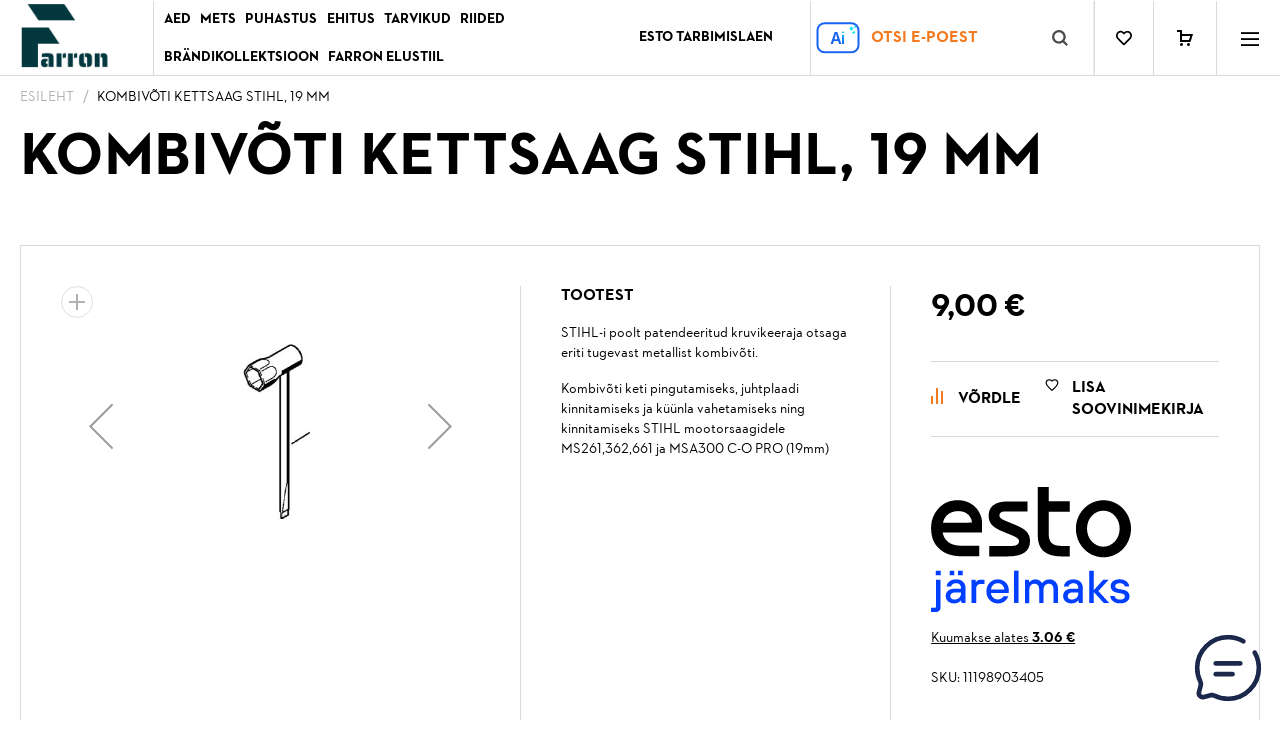

--- FILE ---
content_type: text/html; charset=UTF-8
request_url: https://farron.ee/kombivoti-kettsaag-stihl-19-mm.html
body_size: 33753
content:
<!doctype html>
<html lang="et">
    <head prefix="og: http://ogp.me/ns# fb: http://ogp.me/ns/fb# product: http://ogp.me/ns/product#">
        
        <meta charset="utf-8"/>
<meta name="title" content="Kombivõti kettsaag STIHL, 19 mm"/>
<meta name="robots" content="INDEX,FOLLOW"/>
<meta name="viewport" content="width=device-width, initial-scale=1"/>
<meta name="format-detection" content="telephone=no"/>
<title>Kombivõti kettsaag STIHL, 19 mm</title>
<link  rel="stylesheet" type="text/css"  media="all" href="https://farron.ee/static/version1768823121/_cache/merged/37b7eb59ebb6748d3304202a55d7aa36.min.css" />
<link  rel="stylesheet" type="text/css"  media="screen and (min-width: 768px)" href="https://farron.ee/static/version1768823121/frontend/Acty/farronuus/et_EE/css/styles-l.min.css" />
<link  rel="stylesheet" type="text/css"  media="print" href="https://farron.ee/static/version1768823121/frontend/Acty/farronuus/et_EE/css/print.min.css" />











<link  rel="icon" type="image/x-icon" href="https://farron.ee/media/favicon/stores/1/Farron_logo_F_round_green_no_background.png" />
<link  rel="shortcut icon" type="image/x-icon" href="https://farron.ee/media/favicon/stores/1/Farron_logo_F_round_green_no_background.png" />

        
<!-- Google Tag Manager by MagePal -->




<!-- End Google Tag Manager by MagePal -->

<meta property="og&#x3A;site_name" content="Farron" />
<meta property="og&#x3A;locale" content="et_EE" />
<!-- BEGIN GOOGLE ANALYTICS CODE ga -->

<!-- END GOOGLE ANALYTICS CODE ga -->
    
<style>
    #social-login-popup .social-login-title {
        background-color: #6e716e    }

    #social-login-popup .social-login #bnt-social-login-authentication,
    #social-login-popup .forgot .primary button,
    #social-login-popup .create .primary button,
    #social-login-popup .fake-email .primary button {
        background-color: #6e716e;
        border: #6e716e    }

    .block.social-login-authentication-channel.account-social-login .block-content {
        text-align: center;
    }

    
                    #bnt-social-login-fake-email {
                    background-color: grey !important;
                    border: grey !important;
                    }

                    #request-popup .social-login-title {
                    background-color: grey !important;
                    }
                
    /* Compatible ETheme_YOURstore*/
    div#centerColumn .column.main .block.social-login-authentication-channel.account-social-login {
        max-width: 900px !important;
        margin: 0 auto !important;
    }

    div#centerColumn .column.main .block.social-login-authentication-channel.account-social-login .block-content {
        text-align: center;
    }

    @media (max-width: 1024px) {
        div#centerColumn .column.main .block.social-login-authentication-channel.account-social-login .block-content {
            padding: 0 15px;
        }
    }
</style>

	<link href="https://farron.ee/static/version1768823121/frontend/Acty/farronuus/et_EE/Olegnax_Core/owl.carousel/assets/owl.carousel.min.css" rel="stylesheet"  media="print" onload="this.media='all'" crossorigin="anonymous">

<!-- ASAP AI Script -->

<deep-chat
    id="chat-element"
    connect='{
      "url": "https://asap.farron.ee/api/chat/completion",
      "settingsUrl": "https://asap.farron.ee/api/chat/settings",
      "method": "POST",
      "headers": {"domainName": "farron.ee"}
    }'
    requestBodyLimits='{
      "maxMessages": 10
    }'
    chatStyle='{"width": "410px", "height": "600px"}'
    style="position: fixed; right: 1%; bottom: 75px; max-height: calc(100vh - 180px); border-radius: 8px; z-index: 999; font-size: 1.5rem;"
    messageStyles='{
        "default": {
            "shared": {
                "bubble": {"maxWidth": "80%", "color": "white", "backgroundColor": "#6767ff"}
            },
            "ai": {"bubble": {"backgroundColor": "#f37a1f"}}
        }
    }'
    textInput='{"placeholder": {"text": "Millised tooted sind huvitavad?"}}'
    avatars="true"
    topPanel='{
      "panelTitle": "AI Search Assistant Platform (ASAP)",
      "panelBackground": "#f37a1f",
      "panelTextColor": "white"
    }'
></deep-chat>
<deep-chat-toggle
    toggleStyle='{"bottom": "15px", "position": "fixed", "z-index":"999" }'
    connect='{
      "settingsUrl": "https://asap.farron.ee/api/chat/settings",
      "headers": {"domainName": "farron.ee"}
    }'
></deep-chat-toggle>

<!-- ASAP AI Script -->
<meta property="og:type" content="product" />
<meta property="og:title" content="Kombiv&#xF5;ti&#x20;kettsaag&#x20;STIHL,&#x20;19&#x20;mm" />
<meta property="og:image" content="https://farron.ee/media/catalog/product/cache/c05df4bb335eb27d8501024930136399/k/o/kombiv_ti_ms261_362.jpg" />
<meta property="og:image:width" content="125" />
<meta property="og:image:height" content="344" />
<meta property="og:description" content="STIHL-i&#x20;poolt&#x20;patendeeritud&#x20;kruvikeeraja&#x20;otsaga&#x20;eriti&#x20;tugevast&#x20;metallist&#x20;kombiv&#xF5;ti.&#x20;Kombiv&#xF5;ti&#x20;keti&#x20;pingutamiseks,&#x20;juhtplaadi&#x20;kinnitamiseks&#x20;ja&#x20;k&#xFC;&#xFC;nla&#x2026;" />
<meta property="og:url" content="https://farron.ee/kombivoti-kettsaag-stihl-19-mm.html" />
<meta property="og:availability" content="in stock" />
    <meta property="product:price:amount" content="9"/>
    <meta property="product:price:currency"
      content="EUR"/>
<meta property="product:retailer_item_id" content="11198903405" />
<meta property="product:availability" content="in stock" />

<meta property="fb:app_id" content="1339127936118378" />

<link rel="canonical" href="https://farron.ee/kombivoti-kettsaag-stihl-19-mm.html" />    </head>
    <body data-container="body"
          data-mage-init='{"loaderAjax": {}, "loader": { "icon": "https://farron.ee/static/version1768823121/frontend/Acty/farronuus/et_EE/images/loader-2.gif"}}'
        id="html-body" itemtype="http://schema.org/Product" itemscope="itemscope" class="catalog-product-view product-kombivoti-kettsaag-stihl-19-mm page-layout-1column">
        
<!-- Google Tag Manager by MagePal -->
<noscript><iframe src="//www.googletagmanager.com/ns.html?id=GTM-TK7LQ9K"
height="0" width="0" style="display:none;visibility:hidden"></iframe></noscript>
<!-- End Google Tag Manager by MagePal -->
<div id="email"></div>

<!-- Facebook Pixel Code -->
<noscript><img height="1" width="1" style="display:none" alt="Facebook Pixel"
               src="https://www.facebook.com/tr?id=1362726338414780&ev=PageView&noscript=1"
    /></noscript>
<!-- End Facebook Pixel Code -->
<div data-role="bss-fbpixel-subscribe" style="display:none;">
</div>
<span class="bss-subscribe-email" style="display:none;"></span>
<span class="bss-subscribe-id" style="display:none;"></span>

<div data-role="bss-fbpixel-atc" style="display:none;">

</div>






<div class="cookie-status-message" id="cookie-status">
    The store will not work correctly when cookies are disabled.</div>




    <noscript>
        <div class="message global noscript">
            <div class="content">
                <p>
                    <strong>JavaScript seems to be disabled in your browser.</strong>
                    <span>
                        For the best experience on our site, be sure to turn on Javascript in your browser.                    </span>
                </p>
            </div>
        </div>
    </noscript>

<div class="page-wrapper"><header class="page-header"><div class="header content">    <a class="logo" href="https://farron.ee/" title="STIHL metsa- ja aiatehnika">
        <img src="https://farron.ee/media/logo/stores/1/Farron_LOGO_GREEN_500x500_Saira_stencil_one_NO_BACKGROUND.png"
             title="STIHL metsa- ja aiatehnika"
             alt="STIHL metsa- ja aiatehnika"
            width="144"            height="30"        />
    </a>
    <div class="sections nav-sections">
                <div class="section-items nav-sections-items"
             data-mage-init='{"tabs":{"openedState":"active"}}'>
                                                            <div class="section-item-title nav-sections-item-title"
                     data-role="collapsible">
                    <a class="nav-sections-item-switch"
                       data-toggle="switch" href="#store.menu.custom">
                        Tooted                    </a>
                </div>
                <div class="section-item-content nav-sections-item-content"
                     id="store.menu.custom"
                     data-role="content">
                    

<nav class="navigation" data-action="navigation">
    <ul data-mage-init='{"menu":{"responsive":true, "expanded":false, "position":{"my":"left top","at":"left bottom"}}}'>
        <li  class="level0 nav-1 category-item first level-top parent"><a href="https://farron.ee/aed"  class="level-top" ><span>AED</span></a><ul class="level0 submenu"><li  class="level1 nav-1-1 category-item first parent"><a href="https://farron.ee/aed/akutooriistad" ><span>AKUTÖÖRIISTAD</span></a><ul class="level1 submenu"><li  class="level2 nav-1-1-1 category-item first"><a href="https://farron.ee/aed/akutooriistad/vaikeaednikule" ><span>AS SEERIA</span></a></li><li  class="level2 nav-1-1-2 category-item"><a href="https://farron.ee/aed/akutooriistad/compact" ><span>COMPACT SEERIA</span></a></li><li  class="level2 nav-1-1-3 category-item"><a href="https://farron.ee/aed/akutooriistad/pro" ><span>PRO SEERIA</span></a></li><li  class="level2 nav-1-1-4 category-item"><a href="https://farron.ee/aed/akutooriistad/akud-laadijad-ja-akupank" ><span>AKUD, LAADIJAD &amp; AKUPANK</span></a></li><li  class="level2 nav-1-1-5 category-item last"><a href="https://farron.ee/aed/akutooriistad/lisavarustus-akuseadmetele" ><span>LISAVARUSTUS AKUSEADMETELE</span></a></li></ul></li><li  class="level1 nav-1-2 category-item parent"><a href="https://farron.ee/aed/niitmine" ><span>NIITMINE</span></a><ul class="level1 submenu"><li  class="level2 nav-1-2-1 category-item first parent"><a href="https://farron.ee/aed/niitmine/robotniiduk" ><span>ROBOTNIIDUK</span></a><ul class="level2 submenu"><li  class="level3 nav-1-2-1-1 category-item first"><a href="https://farron.ee/aed/niitmine/robotniiduk/robotniidukid" ><span>ROBOTNIIDUKID</span></a></li><li  class="level3 nav-1-2-1-2 category-item last"><a href="https://farron.ee/aed/niitmine/robotniiduk/robotniidukite-lisavarustus" ><span>LISAVARUSTUS</span></a></li></ul></li><li  class="level2 nav-1-2-2 category-item"><a href="https://farron.ee/aed/niitmine/muruniiduk" ><span>MURUNIIDUK</span></a></li><li  class="level2 nav-1-2-3 category-item"><a href="https://farron.ee/aed/niitmine/murutraktor" ><span>MURUTRAKTOR</span></a></li><li  class="level2 nav-1-2-4 category-item"><a href="https://farron.ee/aed/niitmine/murutraktor-ja-muruniiduk-lisavarustus" ><span>TRAKTOR &amp; NIIDUK LISAVARUSTUS</span></a></li><li  class="level2 nav-1-2-5 category-item"><a href="https://farron.ee/aed/niitmine/samblaeemaldaja" ><span>SAMBLAEEMALDAJA</span></a></li><li  class="level2 nav-1-2-6 category-item"><a href="https://farron.ee/aed/niitmine/murutrimmer" ><span>MURUTRIMMER</span></a></li><li  class="level2 nav-1-2-7 category-item"><a href="https://farron.ee/aed/niitmine/rohuloikur" ><span>ROHULÕIKUR</span></a></li><li  class="level2 nav-1-2-8 category-item last parent"><a href="https://farron.ee/aed/niitmine/kombimootor-niitmine" ><span>KOMBIMOOTOR</span></a><ul class="level2 submenu"><li  class="level3 nav-1-2-8-1 category-item first"><a href="https://farron.ee/aed/niitmine/kombimootor-niitmine/kombimootorid-aed" ><span>KOMBIMOOTORID</span></a></li><li  class="level3 nav-1-2-8-2 category-item last"><a href="https://farron.ee/aed/niitmine/kombimootor-niitmine/kombitooriist-niitmine" ><span>KOMBITÖÖRIIST</span></a></li></ul></li></ul></li><li  class="level1 nav-1-3 category-item parent"><a href="https://farron.ee/aed/purustamine-ja-pugamine" ><span>PURUSTAMINE &amp; PÜGAMINE</span></a><ul class="level1 submenu"><li  class="level2 nav-1-3-1 category-item first"><a href="https://farron.ee/aed/purustamine-ja-pugamine/oksapurustaja" ><span>OKSAPURUSTAJA</span></a></li><li  class="level2 nav-1-3-2 category-item"><a href="https://farron.ee/aed/purustamine-ja-pugamine/hekipugaja" ><span>HEKIPÜGAJA</span></a></li><li  class="level2 nav-1-3-3 category-item parent"><a href="https://farron.ee/aed/purustamine-ja-pugamine/kombimootor-pugamine" ><span>KOMBIMOOTOR</span></a><ul class="level2 submenu"><li  class="level3 nav-1-3-3-1 category-item first"><a href="https://farron.ee/aed/purustamine-ja-pugamine/kombimootor-pugamine/kombimootorid-pugamine" ><span>KOMBIMOOTORID</span></a></li><li  class="level3 nav-1-3-3-2 category-item last"><a href="https://farron.ee/aed/purustamine-ja-pugamine/kombimootor-pugamine/kombitooriist-pugamine" ><span>KOMBITÖÖRIIST</span></a></li></ul></li><li  class="level2 nav-1-3-4 category-item"><a href="https://farron.ee/aed/purustamine-ja-pugamine/aiakaarid" ><span>AIAKÄÄRID</span></a></li><li  class="level2 nav-1-3-5 category-item"><a href="https://farron.ee/aed/purustamine-ja-pugamine/oksasaag" ><span>OKSASAAG</span></a></li><li  class="level2 nav-1-3-6 category-item last"><a href="https://farron.ee/aed/purustamine-ja-pugamine/kirves-kiin" ><span>KIRVES, KIIN</span></a></li></ul></li><li  class="level1 nav-1-4 category-item parent"><a href="https://farron.ee/aed/muldamine-ja-pritsimine" ><span>MULDAMINE &amp; PRITSIMINE</span></a><ul class="level1 submenu"><li  class="level2 nav-1-4-1 category-item first"><a href="https://farron.ee/aed/muldamine-ja-pritsimine/mullafrees" ><span>MULLAFREES</span></a></li><li  class="level2 nav-1-4-2 category-item parent"><a href="https://farron.ee/aed/muldamine-ja-pritsimine/aiaprits" ><span>AIAPRITS</span></a><ul class="level2 submenu"><li  class="level3 nav-1-4-2-1 category-item first"><a href="https://farron.ee/aed/muldamine-ja-pritsimine/aiapritsid/aiapritsid" ><span>AIAPRITSID</span></a></li><li  class="level3 nav-1-4-2-2 category-item last"><a href="https://farron.ee/aed/muldamine-ja-pritsimine/aiaprits/aiaprits-lisavarustus" ><span>AIAPRITS LISAVARUSTUS</span></a></li></ul></li><li  class="level2 nav-1-4-3 category-item last parent"><a href="https://farron.ee/aed/muldamine-ja-pritsimine/kombimootor3" ><span>KOMBIMOOTOR</span></a><ul class="level2 submenu"><li  class="level3 nav-1-4-3-1 category-item first"><a href="https://farron.ee/aed/muldamine-ja-pritsimine/kombimootor3/kombimootorid-muldamine" ><span>KOMBIMOOTORID</span></a></li><li  class="level3 nav-1-4-3-2 category-item last"><a href="https://farron.ee/aed/muldamine-ja-pritsimine/kombimootor-muldamine/kombitooriist-muldamine" ><span>KOMBITÖÖRIIST</span></a></li></ul></li></ul></li><li  class="level1 nav-1-5 category-item"><a href="https://farron.ee/aed/aed-veepumbad" ><span>VEEPUMBAD</span></a></li><li  class="level1 nav-1-6 category-item parent"><a href="https://farron.ee/aed/tarvikud-aeda" ><span>TARVIKUD AEDA</span></a><ul class="level1 submenu"><li  class="level2 nav-1-6-1 category-item first parent"><a href="https://farron.ee/aed/tarvikud-aeda/trimmitamiilid-aeda" ><span>TRIMMITAMIILID</span></a><ul class="level2 submenu"><li  class="level3 nav-1-6-1-1 category-item first"><a href="https://farron.ee/aed/tarvikud-aeda/trimmitamiilid-aeda/tamiilid-1-6mm-aeda" ><span>TAMIILID 1,6mm</span></a></li><li  class="level3 nav-1-6-1-2 category-item"><a href="https://farron.ee/aed/tarvikud-aeda/trimmitamiilid-aeda/tamiilid-2-0mm-aeda" ><span>TAMIILID 2,0mm</span></a></li><li  class="level3 nav-1-6-1-3 category-item"><a href="https://farron.ee/aed/tarvikud-aeda/trimmitamiilid-aeda/tamiilid-2-4mm-aeda" ><span>TAMIILID 2,4mm</span></a></li><li  class="level3 nav-1-6-1-4 category-item"><a href="https://farron.ee/aed/tarvikud-aeda/trimmitamiilid-aeda/tamiilid-2-7mm-aeda" ><span>TAMIILID 2,7mm</span></a></li><li  class="level3 nav-1-6-1-5 category-item"><a href="https://farron.ee/aed/tarvikud-aeda/trimmitamiilid-aeda/tamiilid-3-0mm-aeda" ><span>TAMIILID 3,0mm</span></a></li><li  class="level3 nav-1-6-1-6 category-item"><a href="https://farron.ee/aed/tarvikud-aeda/trimmitamiilid-aeda/tamiilid-3-3mm-aeda" ><span>TAMIILID 3,3mm</span></a></li><li  class="level3 nav-1-6-1-7 category-item last"><a href="https://farron.ee/aed/tarvikud-aeda/trimmitamiilid-aeda/tamiilid-precut-aeda" ><span>TAMIILID PRECUT</span></a></li></ul></li><li  class="level2 nav-1-6-2 category-item parent"><a href="https://farron.ee/aed/tarvikud-aeda/trimmipead" ><span>TRIMMIPEAD</span></a><ul class="level2 submenu"><li  class="level3 nav-1-6-2-1 category-item first"><a href="https://farron.ee/aed/tarvikud-aeda/trimmipead/autocut" ><span>AUTOCUT</span></a></li><li  class="level3 nav-1-6-2-2 category-item"><a href="https://farron.ee/aed/tarvikud-aeda/trimmipead/supercut" ><span>SUPERCUT</span></a></li><li  class="level3 nav-1-6-2-3 category-item"><a href="https://farron.ee/aed/tarvikud-aeda/trimmipead/durocut" ><span>DUROCUT</span></a></li><li  class="level3 nav-1-6-2-4 category-item last"><a href="https://farron.ee/aed/tarvikud-aeda/trimmipead/polycut" ><span>POLYCUT</span></a></li></ul></li><li  class="level2 nav-1-6-3 category-item parent"><a href="https://farron.ee/aed/tarvikud-aeda/rohuloiketerad" ><span>LÕIKETERAD</span></a><ul class="level2 submenu"><li  class="level3 nav-1-6-3-1 category-item first"><a href="https://farron.ee/aed/tarvikud-aeda/rohuloiketerad/murutera" ><span>MURUTERA</span></a></li><li  class="level3 nav-1-6-3-2 category-item"><a href="https://farron.ee/aed/tarvikud-aeda/rohuloiketerad/kolmiknuga-2" ><span>KOLMIKNUGA</span></a></li><li  class="level3 nav-1-6-3-3 category-item last"><a href="https://farron.ee/aed/tarvikud-aeda/rohuloiketerad/purustusnuga-2" ><span>HAKKENUGA</span></a></li></ul></li><li  class="level2 nav-1-6-4 category-item parent"><a href="https://farron.ee/aed/tarvikud-aeda/maardeained-3" ><span>MÄÄRDEAINED</span></a><ul class="level2 submenu"><li  class="level3 nav-1-6-4-1 category-item first"><a href="https://farron.ee/aed/tarvikud-aeda/maardeained-3/neljataktiline-oli-3" ><span>NELJATAKTILINE ÕLI</span></a></li><li  class="level3 nav-1-6-4-2 category-item"><a href="https://farron.ee/aed/tarvikud-aeda/maardeained-3/kahetaktilised-olid-3" ><span>KAHETAKTILINE ÕLI</span></a></li><li  class="level3 nav-1-6-4-3 category-item"><a href="https://farron.ee/aed/tarvikud-aeda/maardeained-3/ketioli-3" ><span>KETIÕLI</span></a></li><li  class="level3 nav-1-6-4-4 category-item last"><a href="https://farron.ee/aed/tarvikud-aeda/maardeained-3/maarded-aed" ><span>MÄÄRDED</span></a></li></ul></li><li  class="level2 nav-1-6-5 category-item"><a href="https://farron.ee/aed/tarvikud-aeda/hoolduskomplektid" ><span>HOOLDUSKOMPLEKTID</span></a></li><li  class="level2 nav-1-6-6 category-item last"><a href="https://farron.ee/aed/tarvikud-aeda/prugikoti-hoidja" ><span>PRÜGIKOTI HOIDJA</span></a></li></ul></li><li  class="level1 nav-1-7 category-item parent"><a href="https://farron.ee/aed/kastmine" ><span>KASTMINE</span></a><ul class="level1 submenu"><li  class="level2 nav-1-7-1 category-item first"><a href="https://farron.ee/aed/kastmine/liitmikud" ><span>LIITMIKUD</span></a></li><li  class="level2 nav-1-7-2 category-item"><a href="https://farron.ee/aed/kastmine/veepustolid-ja-hari" ><span>VEEPÜSTOLID &amp; HARI</span></a></li><li  class="level2 nav-1-7-3 category-item"><a href="https://farron.ee/aed/kastmine/vihmutid" ><span>VIHMUTID</span></a></li><li  class="level2 nav-1-7-4 category-item last"><a href="https://farron.ee/aed/kastmine/voolikud-ja-voolikukarud-prahikaru" ><span>VOOLIKUD &amp; VOOLIKUKÄRUD</span></a></li></ul></li><li  class="level1 nav-1-8 category-item parent"><a href="https://farron.ee/aed/turvalisus-aeda" ><span>TURVALISUS</span></a><ul class="level1 submenu"><li  class="level2 nav-1-8-1 category-item first"><a href="https://farron.ee/aed/turvalisus-aeda/prillid-ja-kaitsevisiirid-aeda" ><span>PRILLID JA VISIIRID</span></a></li><li  class="level2 nav-1-8-2 category-item"><a href="https://farron.ee/aed/turvalisus-aeda/korvaklapid-aeda" ><span>KÕRVAKLAPID</span></a></li><li  class="level2 nav-1-8-3 category-item parent"><a href="https://farron.ee/aed/turvalisus-aeda/jakid-aed" ><span>JAKID</span></a><ul class="level2 submenu"><li  class="level3 nav-1-8-3-1 category-item first"><a href="https://farron.ee/aed/turvalisus-aeda/jakid-aed/fliisid-toojakid-aed" ><span>FLIISID &amp; TÖÖJAKID</span></a></li><li  class="level3 nav-1-8-3-2 category-item last"><a href="https://farron.ee/aed/turvalisus-aeda/jakid-aed/metsatoojakid-aed" ><span>METSATÖÖJAKID</span></a></li></ul></li><li  class="level2 nav-1-8-4 category-item"><a href="https://farron.ee/aed/turvalisus-aeda/toopuksid-aed" ><span>TÖÖPÜKSID</span></a></li><li  class="level2 nav-1-8-5 category-item"><a href="https://farron.ee/aed/turvalisus-aeda/tookindad-aeda" ><span>TÖÖKINDAD</span></a></li><li  class="level2 nav-1-8-6 category-item last"><a href="https://farron.ee/aed/turvalisus-aeda/jalatsid-aed" ><span>JALATSID</span></a></li></ul></li><li  class="level1 nav-1-9 category-item last"><a href="https://farron.ee/aed/mootorid" ><span>MOOTORID</span></a></li></ul></li><li  class="level0 nav-2 category-item level-top parent"><a href="https://farron.ee/mets"  class="level-top" ><span>METS</span></a><ul class="level0 submenu"><li  class="level1 nav-2-1 category-item first parent"><a href="https://farron.ee/mets/kettsaed" ><span>KETTSAED</span></a><ul class="level1 submenu"><li  class="level2 nav-2-1-1 category-item first"><a href="https://farron.ee/mets/kettsaed/mootorsaed" ><span>MOOTORSAED</span></a></li><li  class="level2 nav-2-1-2 category-item"><a href="https://farron.ee/mets/kettsaed/puuhooldussaed" ><span>PUUHOOLDUSSAED</span></a></li><li  class="level2 nav-2-1-3 category-item last"><a href="https://farron.ee/mets/kettsaed/akusaed" ><span>AKUSAED</span></a></li></ul></li><li  class="level1 nav-2-2 category-item parent"><a href="https://farron.ee/mets/vosaloikurid-ja-lisavarustus" ><span>VÕSALÕIKURID</span></a><ul class="level1 submenu"><li  class="level2 nav-2-2-1 category-item first"><a href="https://farron.ee/mets/vosaloikurid-ja-lisavarustus/vosaloikurid" ><span>VÕSALÕIKURID</span></a></li><li  class="level2 nav-2-2-2 category-item"><a href="https://farron.ee/mets/vosaloikurid-ja-lisavarustus/vosaloikurite-kandetraksid" ><span>KANDETRAKSID</span></a></li><li  class="level2 nav-2-2-3 category-item last"><a href="https://farron.ee/mets/vosaloikurid-ja-lisavarustus/vosaloikurite-lisavarustus" ><span>LISAVARUSTUS</span></a></li></ul></li><li  class="level1 nav-2-3 category-item parent"><a href="https://farron.ee/mets/tarvikud-metsa" ><span>TARVIKUD METSA</span></a><ul class="level1 submenu"><li  class="level2 nav-2-3-1 category-item first parent"><a href="https://farron.ee/mets/tarvikud-metsa/juhtplaadid-2" ><span>JUHTPLAADID</span></a><ul class="level2 submenu"><li  class="level3 nav-2-3-1-1 category-item first"><a href="https://farron.ee/mets/tarvikud-metsa/juhtplaadid-2/juhtplaadid-1-4-mets" ><span>JUHTPLAADID 1/4</span></a></li><li  class="level3 nav-2-3-1-2 category-item"><a href="https://farron.ee/mets/tarvikud-metsa/juhtplaadid-2/juhtplaadid-3-8p-mets" ><span>JUHTPLAADID 3/8P</span></a></li><li  class="level3 nav-2-3-1-3 category-item"><a href="https://farron.ee/mets/tarvikud-metsa/juhtplaadid-2/juhtplaadid-325-mets" ><span>JUHTPLAADID .325</span></a></li><li  class="level3 nav-2-3-1-4 category-item"><a href="https://farron.ee/mets/tarvikud-metsa/juhtplaadid-2/juhtplaadid-3-8-mets" ><span>JUHTPLAADID 3/8</span></a></li><li  class="level3 nav-2-3-1-5 category-item"><a href="https://farron.ee/mets/tarvikud-metsa/juhtplaadid-2/juhtplaadid-404-mets" ><span>JUHTPLAADID .404</span></a></li><li  class="level3 nav-2-3-1-6 category-item last"><a href="https://farron.ee/mets/tarvikud-metsa/juhtplaadid-2/juhtplaadid-duro-mets" ><span>JUHTPLAADID DURO</span></a></li></ul></li><li  class="level2 nav-2-3-2 category-item parent"><a href="https://farron.ee/mets/tarvikud-metsa/saeketid-2" ><span>SAEKETID</span></a><ul class="level2 submenu"><li  class="level3 nav-2-3-2-1 category-item first"><a href="https://farron.ee/mets/tarvikud-metsa/saeketid-2/saeketid-1-4-mets" ><span>SAEKETID 1/4</span></a></li><li  class="level3 nav-2-3-2-2 category-item"><a href="https://farron.ee/mets/tarvikud-metsa/saeketid-2/saeketid-3-8p-mets" ><span>SAEKETID 3/8P</span></a></li><li  class="level3 nav-2-3-2-3 category-item"><a href="https://farron.ee/mets/tarvikud-metsa/saeketid-2/saeketid-325-mets" ><span>SAEKETID .325</span></a></li><li  class="level3 nav-2-3-2-4 category-item"><a href="https://farron.ee/mets/tarvikud-metsa/saeketid-2/saeketid-3-8-mets" ><span>SAEKETID 3/8</span></a></li><li  class="level3 nav-2-3-2-5 category-item last"><a href="https://farron.ee/mets/tarvikud-metsa/saeketid-2/harvester-404-mets" ><span>SAEKETID .404</span></a></li></ul></li><li  class="level2 nav-2-3-3 category-item parent"><a href="https://farron.ee/mets/tarvikud-metsa/saekettad" ><span>SAEKETTAD</span></a><ul class="level2 submenu"><li  class="level3 nav-2-3-3-1 category-item first"><a href="https://farron.ee/mets/tarvikud-metsa/saekettad/saekettad-ava-25-4mm" ><span>SAEKETTAD AVA 25,4 mm</span></a></li><li  class="level3 nav-2-3-3-2 category-item last"><a href="https://farron.ee/mets/tarvikud-metsa/saekettad/saekettad-avaga-20mm" ><span>SAEKETTAD AVA 20,0 mm</span></a></li></ul></li><li  class="level2 nav-2-3-4 category-item parent"><a href="https://farron.ee/mets/tarvikud-metsa/rohuloiketerad" ><span>LÕIKETERAD</span></a><ul class="level2 submenu"><li  class="level3 nav-2-3-4-1 category-item first"><a href="https://farron.ee/mets/tarvikud-metsa/rohuloiketerad/murutera-mets" ><span>MURUTERA</span></a></li><li  class="level3 nav-2-3-4-2 category-item"><a href="https://farron.ee/mets/tarvikud-metsa/rohuloiketerad/kolmiknuga-mets" ><span>KOLMIKNUGA</span></a></li><li  class="level3 nav-2-3-4-3 category-item last"><a href="https://farron.ee/mets/tarvikud-metsa/rohuloiketerad/hakkenuga-mets" ><span>HAKKENUGA</span></a></li></ul></li><li  class="level2 nav-2-3-5 category-item parent"><a href="https://farron.ee/mets/tarvikud-metsa/maardeained-mets" ><span>MÄÄRDEAINED</span></a><ul class="level2 submenu"><li  class="level3 nav-2-3-5-1 category-item first"><a href="https://farron.ee/mets/tarvikud-metsa/maardeained/kahetaktiline-oli-2" ><span>KAHETAKTILINE ÕLI</span></a></li><li  class="level3 nav-2-3-5-2 category-item"><a href="https://farron.ee/mets/tarvikud-metsa/maardeained/ketiolid-2" ><span>KETIÕLI</span></a></li><li  class="level3 nav-2-3-5-3 category-item last"><a href="https://farron.ee/mets/tarvikud-metsa/maardeained-mets/maarded-mets" ><span>MÄÄRDED</span></a></li></ul></li><li  class="level2 nav-2-3-6 category-item parent"><a href="https://farron.ee/mets/tarvikud-metsa/teritusvahendid-mets" ><span>TERITUSVAHENDID</span></a><ul class="level2 submenu"><li  class="level3 nav-2-3-6-1 category-item first"><a href="https://farron.ee/mets/tarvikud-metsa/teritusvahendid/teritusvahend-1-4-2" ><span>TERITUSVAHEND 1/4</span></a></li><li  class="level3 nav-2-3-6-2 category-item"><a href="https://farron.ee/mets/tarvikud-metsa/teritusvahendid/teritusvahend-3-8p-2" ><span>TERITUSVAHEND 3/8P</span></a></li><li  class="level3 nav-2-3-6-3 category-item"><a href="https://farron.ee/mets/tarvikud-metsa/teritusvahendid/teritusvahend-325-2" ><span>TERITUSVAHEND .325</span></a></li><li  class="level3 nav-2-3-6-4 category-item"><a href="https://farron.ee/mets/tarvikud-metsa/teritusvahendid/teritusvahend-3-8-2" ><span>TERITUSVAHEND 3/8</span></a></li><li  class="level3 nav-2-3-6-5 category-item"><a href="https://farron.ee/mets/tarvikud-metsa/teritusvahendid-mets/teritusvahendid-tarvik" ><span>TERITUSVAHEND 404</span></a></li><li  class="level3 nav-2-3-6-6 category-item"><a href="https://farron.ee/mets/tarvikud-metsa/teritusvahendid/teritusvahend-kettad-2" ><span>TERITUSVAHEND KETTAD</span></a></li><li  class="level3 nav-2-3-6-7 category-item last"><a href="https://farron.ee/mets/tarvikud-metsa/teritusvahendid/teritusvahend-muud-3" ><span>TERITUSVAHEND MUUD</span></a></li></ul></li><li  class="level2 nav-2-3-7 category-item"><a href="https://farron.ee/mets/tarvikud-metsa/hoolduskomplektid" ><span>HOOLDUSKOMPLEKTID</span></a></li><li  class="level2 nav-2-3-8 category-item last"><a href="https://farron.ee/mets/tarvikud-metsa/votmed-sabloonid-mets" ><span>VÕTMED, ŠABLOONID</span></a></li></ul></li><li  class="level1 nav-2-4 category-item parent"><a href="https://farron.ee/mets/lisavarustus-metsa" ><span>LISAVARUSTUS</span></a><ul class="level1 submenu"><li  class="level2 nav-2-4-1 category-item first"><a href="https://farron.ee/mets/lisavarustus-metsa/kanistrid-mets" ><span>KANISTRID</span></a></li><li  class="level2 nav-2-4-2 category-item"><a href="https://farron.ee/mets/lisavarustus-metsa/haaratsid-langetuslabidad-mets" ><span>PALGIHAARATS &amp; LANGETUSLABIDAD</span></a></li><li  class="level2 nav-2-4-3 category-item"><a href="https://farron.ee/mets/lisavarustus-metsa/kirves-kiin-mets" ><span>KIRVES, KIIN</span></a></li><li  class="level2 nav-2-4-4 category-item"><a href="https://farron.ee/mets/lisavarustus-metsa/kiilud-vootaskud-mets" ><span>KIILUD</span></a></li><li  class="level2 nav-2-4-5 category-item"><a href="https://farron.ee/mets/lisavarustus-metsa/voosusteem-mets" ><span>VÖÖSÜSTEEM</span></a></li><li  class="level2 nav-2-4-6 category-item"><a href="https://farron.ee/mets/lisavarustus-metsa/marke-ja-mootevahend-mets" ><span>MÄRKE- JA MÕÕTEVAHEND</span></a></li><li  class="level2 nav-2-4-7 category-item last"><a href="https://farron.ee/mets/lisavarustus-metsa/muu-varustus-mets" ><span>MUU VARUSTUS</span></a></li></ul></li><li  class="level1 nav-2-5 category-item parent"><a href="https://farron.ee/mets/turvalisus-metsa" ><span>TURVALISUS</span></a><ul class="level1 submenu"><li  class="level2 nav-2-5-1 category-item first parent"><a href="https://farron.ee/mets/turvalisus-metsa/jakid-mets" ><span>JAKID</span></a><ul class="level2 submenu"><li  class="level3 nav-2-5-1-1 category-item first"><a href="https://farron.ee/mets/turvalisus-metsa/jakid-mets/metsatoojakid-mets" ><span>METSATÖÖJAKID</span></a></li><li  class="level3 nav-2-5-1-2 category-item last"><a href="https://farron.ee/mets/turvalisus-metsa/jakid-mets/fliisid-toojakid-mets" ><span>FLIISID &amp; TÖÖJAKID</span></a></li></ul></li><li  class="level2 nav-2-5-2 category-item parent"><a href="https://farron.ee/mets/turvalisus-metsa/puksid-metsa" ><span>PÜKSID</span></a><ul class="level2 submenu"><li  class="level3 nav-2-5-2-1 category-item first"><a href="https://farron.ee/mets/turvalisus-metsa/puksid-metsa/turvapuksid-metsa" ><span>TURVAPÜKSID</span></a></li><li  class="level3 nav-2-5-2-2 category-item last"><a href="https://farron.ee/mets/turvalisus-metsa/puksid-metsa/toopuksid-metsa" ><span>TÖÖPÜKSID</span></a></li></ul></li><li  class="level2 nav-2-5-3 category-item"><a href="https://farron.ee/mets/turvalisus-metsa/sargid-metsa" ><span>SÄRGID</span></a></li><li  class="level2 nav-2-5-4 category-item"><a href="https://farron.ee/mets/turvalisus-metsa/kiivrid-mets" ><span>KIIVRID</span></a></li><li  class="level2 nav-2-5-5 category-item"><a href="https://farron.ee/mets/turvalisus-metsa/prillid-ja-visiirid-mets" ><span>PRILLID JA VISIIRID</span></a></li><li  class="level2 nav-2-5-6 category-item"><a href="https://farron.ee/mets/turvalisus-metsa/korvaklapid-mets" ><span>KÕRVAKLAPID</span></a></li><li  class="level2 nav-2-5-7 category-item"><a href="https://farron.ee/mets/turvalisus-metsa/kindad-mets" ><span>TÖÖKINDAD</span></a></li><li  class="level2 nav-2-5-8 category-item last"><a href="https://farron.ee/mets/turvalisus-metsa/jalatsid-mets" ><span>JALATSID</span></a></li></ul></li><li  class="level1 nav-2-6 category-item last"><a href="https://farron.ee/mets/saeraamid" ><span>SAERAAMID</span></a></li></ul></li><li  class="level0 nav-3 category-item level-top parent"><a href="https://farron.ee/puhastus"  class="level-top" ><span>PUHASTUS</span></a><ul class="level0 submenu"><li  class="level1 nav-3-1 category-item first parent"><a href="https://farron.ee/puhastus/lehepuhurid-ja-lisavarustus" ><span>LEHEPUHURID</span></a><ul class="level1 submenu"><li  class="level2 nav-3-1-1 category-item first"><a href="https://farron.ee/puhastus/lehepuhurid-ja-lisavarustus/lehepuhurid" ><span>LEHEPUHURID</span></a></li><li  class="level2 nav-3-1-2 category-item last"><a href="https://farron.ee/puhastus/lehepuhurid-ja-lisavarustus/lehepuhurite-lisavarustus" ><span>LISAVARUSTUS</span></a></li></ul></li><li  class="level1 nav-3-2 category-item parent"><a href="https://farron.ee/puhastus/pesurid-ja-lisavarustus" ><span>PESURID</span></a><ul class="level1 submenu"><li  class="level2 nav-3-2-1 category-item first"><a href="https://farron.ee/puhastus/pesurid-ja-lisavarustus/pesurid" ><span>SURVEPESURID</span></a></li><li  class="level2 nav-3-2-2 category-item last"><a href="https://farron.ee/puhastus/pesurid-ja-lisavarustus/pesurite-lisavarustus" ><span>LISAVARUSTUS</span></a></li></ul></li><li  class="level1 nav-3-3 category-item parent"><a href="https://farron.ee/puhastus/tolmuimejad-ja-lisavarustus" ><span>TOLMUIMEJAD</span></a><ul class="level1 submenu"><li  class="level2 nav-3-3-1 category-item first"><a href="https://farron.ee/puhastus/tolmuimejad-ja-lisavarustus/vee-ja-tolmuimejad" ><span>TOLMUIMEJAD</span></a></li><li  class="level2 nav-3-3-2 category-item last"><a href="https://farron.ee/puhastus/tolmuimejad-ja-lisavarustus/vee-ja-tolmuimejate-lisavarustus" ><span>LISAVARUSTUS</span></a></li></ul></li><li  class="level1 nav-3-4 category-item parent"><a href="https://farron.ee/puhastus/kombimootor-ja-lisavarustus-puhastus" ><span>KOMBIMOOTOR</span></a><ul class="level1 submenu"><li  class="level2 nav-3-4-1 category-item first"><a href="https://farron.ee/puhastus/kombimootor-ja-lisavarustus-puhastus/kombimootorid-puhastus" ><span>KOMBIMOOTORID</span></a></li><li  class="level2 nav-3-4-2 category-item last"><a href="https://farron.ee/puhastus/kombimootor-ja-lisavarustus-puhastus/kombitooriist-puhastus" ><span>KOMBITÖÖRIIST</span></a></li></ul></li><li  class="level1 nav-3-5 category-item last parent"><a href="https://farron.ee/puhastus/kastmine-puhastus" ><span>KASTMINE</span></a><ul class="level1 submenu"><li  class="level2 nav-3-5-1 category-item first"><a href="https://farron.ee/puhastus/kastmine-puhastus/liitmikud-puhastus" ><span>LIITMIKUD</span></a></li><li  class="level2 nav-3-5-2 category-item"><a href="https://farron.ee/puhastus/kastmine-puhastus/veepustolid-ja-hari-puhastus" ><span>VEEPÜSTOLID &amp; HARI</span></a></li><li  class="level2 nav-3-5-3 category-item"><a href="https://farron.ee/puhastus/kastmine-puhastus/vihmutid-puhastus" ><span>VIHMUTID</span></a></li><li  class="level2 nav-3-5-4 category-item last"><a href="https://farron.ee/puhastus/kastmine-puhastus/voolikud-ja-voolikukarud" ><span>VOOLIKUD, VOOLIKUKÄRUD</span></a></li></ul></li></ul></li><li  class="level0 nav-4 category-item level-top parent"><a href="https://farron.ee/ehitus"  class="level-top" ><span>EHITUS</span></a><ul class="level0 submenu"><li  class="level1 nav-4-1 category-item first parent"><a href="https://farron.ee/ehitus/pinnasepuurid-ja-lisavarustus" ><span>PINNASEPUURID</span></a><ul class="level1 submenu"><li  class="level2 nav-4-1-1 category-item first"><a href="https://farron.ee/ehitus/pinnasepuurid-ja-lisavarustus/pinnasepuur" ><span>PINNASEPUUR</span></a></li><li  class="level2 nav-4-1-2 category-item last"><a href="https://farron.ee/ehitus/pinnasepuurid-ja-lisavarustus/pinnasepuuride-puurid" ><span>PUURID</span></a></li></ul></li><li  class="level1 nav-4-2 category-item parent"><a href="https://farron.ee/ehitus/ketasloikurid-ja-betooniloikurid" ><span>KETAS- JA BETOONILÕIKURID </span></a><ul class="level1 submenu"><li  class="level2 nav-4-2-1 category-item first"><a href="https://farron.ee/ehitus/ketasloikurid-ja-betooniloikurid/ketasloikurid" ><span>KETASLÕIKURID</span></a></li><li  class="level2 nav-4-2-2 category-item"><a href="https://farron.ee/ehitus/ketasloikurid-ja-betooniloikurid/betooniloikur" ><span>BETOONILÕIKUR</span></a></li><li  class="level2 nav-4-2-3 category-item last"><a href="https://farron.ee/ehitus/ketasloikurid-ja-betooniloikurid/ketasloikurite-ja-betooniloikurite-lisavarustus" ><span>LISAVARUSTUS</span></a></li></ul></li><li  class="level1 nav-4-3 category-item last"><a href="https://farron.ee/ehitus/ehitus-veepumbad" ><span>VEEPUMBAD</span></a></li></ul></li><li  class="level0 nav-5 category-item level-top parent"><a href="https://farron.ee/tarvikud"  class="level-top" ><span>TARVIKUD</span></a><ul class="level0 submenu"><li  class="level1 nav-5-1 category-item first parent"><a href="https://farron.ee/tarvikud/trimmitamiilid" ><span>TRIMMITAMIILID</span></a><ul class="level1 submenu"><li  class="level2 nav-5-1-1 category-item first"><a href="https://farron.ee/tarvikud/trimmitamiilid/tamiilid-1-6mm" ><span>TAMIILID 1,6mm</span></a></li><li  class="level2 nav-5-1-2 category-item"><a href="https://farron.ee/tarvikud/trimmitamiilid/tamiilid-2-0mm" ><span>TAMIILID 2,0mm</span></a></li><li  class="level2 nav-5-1-3 category-item"><a href="https://farron.ee/tarvikud/trimmitamiilid/tamiilid-2-4mm" ><span>TAMIILID 2,4mm</span></a></li><li  class="level2 nav-5-1-4 category-item"><a href="https://farron.ee/tarvikud/trimmitamiilid/tamiilid-2-7mm" ><span>TAMIILID 2,7mm</span></a></li><li  class="level2 nav-5-1-5 category-item"><a href="https://farron.ee/tarvikud/trimmitamiilid/tamiilid-3-0mm" ><span>TAMIILID 3,0mm</span></a></li><li  class="level2 nav-5-1-6 category-item"><a href="https://farron.ee/tarvikud/trimmitamiilid/tamiilid-3-3mm" ><span>TAMIILID 3,3mm</span></a></li><li  class="level2 nav-5-1-7 category-item last"><a href="https://farron.ee/tarvikud/trimmitamiilid/tamiilid-precut" ><span>TAMIILID PRECUT</span></a></li></ul></li><li  class="level1 nav-5-2 category-item parent"><a href="https://farron.ee/tarvikud/trimmipead" ><span>TRIMMIPEAD</span></a><ul class="level1 submenu"><li  class="level2 nav-5-2-1 category-item first"><a href="https://farron.ee/tarvikud/trimmipead/autocut" ><span>AUTOCUT</span></a></li><li  class="level2 nav-5-2-2 category-item"><a href="https://farron.ee/tarvikud/trimmipead/supercut" ><span>SUPERCUT</span></a></li><li  class="level2 nav-5-2-3 category-item"><a href="https://farron.ee/tarvikud/trimmipead/durocut" ><span>DUROCUT</span></a></li><li  class="level2 nav-5-2-4 category-item last"><a href="https://farron.ee/tarvikud/trimmipead/polycut" ><span>POLYCUT</span></a></li></ul></li><li  class="level1 nav-5-3 category-item parent"><a href="https://farron.ee/tarvikud/loiketerad" ><span>LÕIKETERAD</span></a><ul class="level1 submenu"><li  class="level2 nav-5-3-1 category-item first"><a href="https://farron.ee/tarvikud/rohuloiketerad/murutera" ><span>MURUTERA</span></a></li><li  class="level2 nav-5-3-2 category-item"><a href="https://farron.ee/tarvikud/rohuloiketerad/kolmiknuga" ><span>KOLMIKNUGA</span></a></li><li  class="level2 nav-5-3-3 category-item last"><a href="https://farron.ee/tarvikud/loiketerad/hakkenuga" ><span>HAKKENUGA</span></a></li></ul></li><li  class="level1 nav-5-4 category-item parent"><a href="https://farron.ee/tarvikud/saekettad" ><span>SAEKETTAD</span></a><ul class="level1 submenu"><li  class="level2 nav-5-4-1 category-item first"><a href="https://farron.ee/tarvikud/saekettad/saekettad-ava-25-4mm" ><span>SAEKETTAD AVA 25,4 mm</span></a></li><li  class="level2 nav-5-4-2 category-item last"><a href="https://farron.ee/tarvikud/saekettad/saekettad-ava-20-0-mm" ><span>SAEKETTAD AVA 20,0 mm</span></a></li></ul></li><li  class="level1 nav-5-5 category-item parent"><a href="https://farron.ee/tarvikud/saeketid" ><span>SAEKETID</span></a><ul class="level1 submenu"><li  class="level2 nav-5-5-1 category-item first"><a href="https://farron.ee/tarvikud/saeketid/saeketid-1-4" ><span>SAEKETID 1/4</span></a></li><li  class="level2 nav-5-5-2 category-item"><a href="https://farron.ee/tarvikud/saeketid/saeketid-3-8p" ><span>SAEKETID 3/8P</span></a></li><li  class="level2 nav-5-5-3 category-item"><a href="https://farron.ee/tarvikud/saeketid/saeketid-325" ><span>SAEKETID .325</span></a></li><li  class="level2 nav-5-5-4 category-item"><a href="https://farron.ee/tarvikud/saeketid/saeketid-3-8" ><span>SAEKETID 3/8</span></a></li><li  class="level2 nav-5-5-5 category-item last"><a href="https://farron.ee/tarvikud/saeketid/harvester-404" ><span>SAEKETID .404</span></a></li></ul></li><li  class="level1 nav-5-6 category-item parent"><a href="https://farron.ee/tarvikud/ketirullid" ><span>KETIRULLID</span></a><ul class="level1 submenu"><li  class="level2 nav-5-6-1 category-item first"><a href="https://farron.ee/tarvikud/ketirullid/ketirullid-1-4" ><span>KETIRULLID 1/4</span></a></li><li  class="level2 nav-5-6-2 category-item"><a href="https://farron.ee/tarvikud/ketirullid/ketirullid-3-8p" ><span>KETIRULLID 3/8P</span></a></li><li  class="level2 nav-5-6-3 category-item"><a href="https://farron.ee/tarvikud/ketirullid/ketirullid-325" ><span>KETIRULLID .325</span></a></li><li  class="level2 nav-5-6-4 category-item"><a href="https://farron.ee/tarvikud/ketirullid/ketirullid-3-8" ><span>KETIRULLID 3/8</span></a></li><li  class="level2 nav-5-6-5 category-item last"><a href="https://farron.ee/tarvikud/ketirullid/ketirullid-404" ><span>KETIRULLID .404</span></a></li></ul></li><li  class="level1 nav-5-7 category-item parent"><a href="https://farron.ee/tarvikud/juhtplaadid" ><span>JUHTPLAADID</span></a><ul class="level1 submenu"><li  class="level2 nav-5-7-1 category-item first"><a href="https://farron.ee/tarvikud/juhtplaadid/juhtplaadid-1-4" ><span>JUHTPLAADID 1/4</span></a></li><li  class="level2 nav-5-7-2 category-item"><a href="https://farron.ee/tarvikud/juhtplaadid/juhtplaadid-3-8p" ><span>JUHTPLAADID 3/8P</span></a></li><li  class="level2 nav-5-7-3 category-item"><a href="https://farron.ee/tarvikud/juhtplaadid/juhtplaadid-325" ><span>JUHTPLAADID .325</span></a></li><li  class="level2 nav-5-7-4 category-item"><a href="https://farron.ee/tarvikud/juhtplaadid/juhtplaadid-3-8" ><span>JUHTPLAADID 3/8</span></a></li><li  class="level2 nav-5-7-5 category-item"><a href="https://farron.ee/tarvikud/juhtplaadid/juhtplaadid-404" ><span>JUHTPLAADID .404</span></a></li><li  class="level2 nav-5-7-6 category-item last"><a href="https://farron.ee/tarvikud/juhtplaadid/juhtplaadid-duro" ><span>JUHTPLAADID DURO</span></a></li></ul></li><li  class="level1 nav-5-8 category-item parent"><a href="https://farron.ee/tarvikud/maardeained" ><span>MÄÄRDEAINED</span></a><ul class="level1 submenu"><li  class="level2 nav-5-8-1 category-item first"><a href="https://farron.ee/tarvikud/maardeained/kahetaktiline-oli" ><span>KAHETAKTILINE ÕLI</span></a></li><li  class="level2 nav-5-8-2 category-item"><a href="https://farron.ee/tarvikud/maardeained/neljataktiline-oli" ><span>NELJATAKTILINE ÕLI</span></a></li><li  class="level2 nav-5-8-3 category-item"><a href="https://farron.ee/tarvikud/maardeained/ketioli" ><span>KETIÕLI</span></a></li><li  class="level2 nav-5-8-4 category-item last"><a href="https://farron.ee/tarvikud/maardeained/maarded" ><span>MÄÄRDED</span></a></li></ul></li><li  class="level1 nav-5-9 category-item parent"><a href="https://farron.ee/tarvikud/teritusvahendid" ><span>TERITUSVAHENDID</span></a><ul class="level1 submenu"><li  class="level2 nav-5-9-1 category-item first"><a href="https://farron.ee/tarvikud/teritusvahendid/teritusvahend-1-4" ><span>TERITUSVAHEND 1/4</span></a></li><li  class="level2 nav-5-9-2 category-item"><a href="https://farron.ee/tarvikud/teritusvahendid/teritusvahendid-3-8p" ><span>TERITUSVAHEND 3/8P</span></a></li><li  class="level2 nav-5-9-3 category-item"><a href="https://farron.ee/tarvikud/teritusvahendid/teritusvahendid-325" ><span>TERITUSVAHEND .325</span></a></li><li  class="level2 nav-5-9-4 category-item"><a href="https://farron.ee/tarvikud/teritusvahendid/teritusvahendid-3-8" ><span>TERITUSVAHEND 3/8</span></a></li><li  class="level2 nav-5-9-5 category-item"><a href="https://farron.ee/tarvikud/teritusvahendid/teritusvahendid-tarvik" ><span>TERITUSVAHEND 404</span></a></li><li  class="level2 nav-5-9-6 category-item"><a href="https://farron.ee/tarvikud/teritusvahendid/teritusvahend-saeketas" ><span>TERITUSVAHEND KETTAD</span></a></li><li  class="level2 nav-5-9-7 category-item last"><a href="https://farron.ee/tarvikud/teritusvahendid/teritusvahend-muud" ><span>TERITUSVAHEND MUUD</span></a></li></ul></li><li  class="level1 nav-5-10 category-item"><a href="https://farron.ee/tarvikud/hoolduskomplektid" ><span>HOOLDUSKOMPLEKTID</span></a></li><li  class="level1 nav-5-11 category-item last"><a href="https://farron.ee/tarvikud/votmed-sabloonid" ><span>VÕTMED, ŠABLOONID</span></a></li></ul></li><li  class="level0 nav-6 category-item level-top parent"><a href="https://farron.ee/riided"  class="level-top" ><span>RIIDED</span></a><ul class="level0 submenu"><li  class="level1 nav-6-1 category-item first parent"><a href="https://farron.ee/riided/puksid" ><span>PÜKSID</span></a><ul class="level1 submenu"><li  class="level2 nav-6-1-1 category-item first"><a href="https://farron.ee/riided/puksid/turvapuksid" ><span>TURVAPÜKSID</span></a></li><li  class="level2 nav-6-1-2 category-item"><a href="https://farron.ee/riided/puksid/toopuksid" ><span>TÖÖPÜKSID</span></a></li><li  class="level2 nav-6-1-3 category-item last"><a href="https://farron.ee/riided/puksid/pukste-lisad" ><span>PÜKSTE LISAD</span></a></li></ul></li><li  class="level1 nav-6-2 category-item parent"><a href="https://farron.ee/riided/jakid" ><span>JAKID</span></a><ul class="level1 submenu"><li  class="level2 nav-6-2-1 category-item first"><a href="https://farron.ee/riided/jakid/metsatoojakid" ><span>METSATÖÖJAKID</span></a></li><li  class="level2 nav-6-2-2 category-item last"><a href="https://farron.ee/riided/jakid/fliisid-toojakid" ><span>FLIISID &amp; TÖÖJAKID</span></a></li></ul></li><li  class="level1 nav-6-3 category-item"><a href="https://farron.ee/riided/sargid" ><span>SÄRGID</span></a></li><li  class="level1 nav-6-4 category-item"><a href="https://farron.ee/riided/tookindad" ><span>TÖÖKINDAD</span></a></li><li  class="level1 nav-6-5 category-item"><a href="https://farron.ee/riided/jalats" ><span>JALATSID</span></a></li><li  class="level1 nav-6-6 category-item parent"><a href="https://farron.ee/riided/turvalisus" ><span>TURVALISUS</span></a><ul class="level1 submenu"><li  class="level2 nav-6-6-1 category-item first"><a href="https://farron.ee/riided/turvalisus/kiivrid" ><span>KIIVRID</span></a></li><li  class="level2 nav-6-6-2 category-item"><a href="https://farron.ee/riided/turvalisus/prillid-ja-visiirid" ><span>PRILLID JA VISIIRID</span></a></li><li  class="level2 nav-6-6-3 category-item last"><a href="https://farron.ee/riided/turvalisus/korvaklapid" ><span>KÕRVAKLAPID</span></a></li></ul></li><li  class="level1 nav-6-7 category-item last"><a href="https://farron.ee/riided/voosusteem" ><span>VÖÖSÜSTEEM</span></a></li></ul></li><li  class="level0 nav-7 category-item level-top parent"><a href="https://farron.ee/branditooted"  class="level-top" ><span>BRÄNDIKOLLEKTSIOON</span></a><ul class="level0 submenu"><li  class="level1 nav-7-1 category-item first"><a href="https://farron.ee/branditooted/stihl-brandiriided" ><span>VABAAJARIIDED</span></a></li><li  class="level1 nav-7-2 category-item"><a href="https://farron.ee/branditooted/stihl-brand-lastele" ><span>LASTELE</span></a></li><li  class="level1 nav-7-3 category-item last"><a href="https://farron.ee/branditooted/stihl-brandimeened" ><span>MEENED</span></a></li></ul></li><li  class="level0 nav-8 category-item last level-top parent"><a href="https://farron.ee/farron-elustiil"  class="level-top" ><span>FARRON ELUSTIIL</span></a><ul class="level0 submenu"><li  class="level1 nav-8-1 category-item first last parent"><a href="https://farron.ee/farron-elustiil/plokkammud" ><span>PLOKKAMMUD</span></a><ul class="level1 submenu"><li  class="level2 nav-8-1-1 category-item first"><a href="https://farron.ee/farron-elustiil/plokkammud/poolautomaatsed-plokkamud" ><span>POOLAUTOMAATSED PLOKKAMMUD</span></a></li><li  class="level2 nav-8-1-2 category-item last"><a href="https://farron.ee/farron-elustiil/plokkammud/lisavarustus-plokkambudele" ><span>LISAVARUSTUS PLOKKAMBUDELE</span></a></li></ul></li></ul></li>            </ul>
            <div class="acty-custom-link">
            <div data-content-type="html" data-appearance="default" data-element="main" data-decoded="true"><span class="widget block block-cms-link-inline">
    <a href="https://farron.ee/esto-vaikelaen" title="ESTO TARBIMISLAEN">
        <span>ESTO TARBIMISLAEN</span>
    </a>
</span>
</div>        </div>
    </nav>
                </div>
                    </div>
    </div>


<div class="right-links-container"><div data-role="compare-products-link" class="empty-compare" data-bind="scope: 'compareProducts'">
    <li class="item link compare no-display" data-bind="css: {'no-display': !compareProducts().count}">
        <a class="action compare " title="Võrdle tooteid"
           data-bind="attr: {'href': compareProducts().listUrl}"
        >
            <div class="compare-bars">
                <div></div>
                <div></div>
                <div></div>
            </div>
            <span>Võrdle</span>
        </a>
    </li>
</div>



<li class="item link wishlist" data-bind="scope: 'wishlist'">
    <a class="action showwishlist" 
       href="https://farron.ee/wishlist/"
       title="Minu&#x20;soovikorv">
        <svg version="1.1" xmlns="http://www.w3.org/2000/svg" width="16" height="16" viewBox="0 0 18.9 17" xml:space="preserve">
            <path d="M17.3,1.6C16.1,0.6,14.5,0,13,0.1c-1.3,0.2-2.6,0.8-3.5,1.8C8.3,0.9,7.2,0,5.9,0C4.3-0.1,2.8,0.5,1.7,1.6
                C0.6,2.7,0,4.3,0,5.9c0.1,1.3,0.5,2.5,1.3,3.5c0.4,0.5,4.2,4.4,6.4,6.6c0,0,0.8,1,1.7,1c0.8,0,1.7-1,1.7-1c2.4-2.4,6.5-6.5,6.9-7.3
                c0.5-0.8,0.9-1.8,0.9-2.8C19,4.3,18.4,2.8,17.3,1.6z M16.2,7.7l-6.8,7.1L3,8.3C2.4,7.6,2.1,6.8,2,5.9C2,4.8,2.4,3.8,3.1,3
                c0.8-0.7,1.8-1.1,2.8-1c1.3,0,3.5,2.5,3.5,2.5s2.4-2.4,3.5-2.4c1.1-0.1,2.1,0.3,2.9,1c0.7,0.8,1.1,1.8,1.1,2.8
                C16.8,6.5,16.6,7.2,16.2,7.7z"/>
        </svg>
    </a>
</li>



<!-- <div class="minicart-added tooltip-modal">
    <div class="tooltip-modal-backdrop"></div>
    <div class="tooltip-modal-content">
        <a href="https://farron.ee/checkout/cart/" class="action primary tocart"><span>Mine ostukorvi</span></a>
        <div class="tooltip-modal-text"><h4 class="mb-0">Product has been added to cart</h4></div>
    </div>
</div> -->
    <div data-block="minicart" class="minicart-wrapper">
        <a class="action showcart" href="https://farron.ee/checkout/cart/"
        data-bind="scope: 'minicart_content'">
            <span class="text">Minu ostukorv</span>
            <span class="counter qty empty"
                data-bind="css: { empty: !!getCartParam('summary_count') == false }, blockLoader: isLoading">
                <span class="counter-number"><!-- ko text: getCartParam('summary_count') --><!-- /ko --></span>
                <span class="counter-label">
                <!-- ko if: getCartParam('summary_count') -->
                    <!-- ko text: getCartParam('summary_count') --><!-- /ko -->
                    <!-- ko i18n: 'items' --><!-- /ko -->
                <!-- /ko -->
                </span>
            </span>
        </a>
                    <div class="block block-minicart"
                data-role="dropdownDialog"
                data-mage-init='{"dropdownDialog":{
                    "appendTo":"[data-block=minicart]",
                    "triggerTarget":".showcart",
                    "timeout": "2000",
                    "closeOnMouseLeave": false,
                    "closeOnEscape": true,
                    "triggerClass":"active",
                    "parentClass":"active",
                    "buttons":[]}}'>
                <div id="minicart-content-wrapper" data-bind="scope: 'minicart_content'">
                    
                    <!-- ko template: getTemplate() --><!-- /ko -->
                </div>
            </div>
                
        
    </div>
<span data-action="toggle-nav" class="action nav-toggle"><span>Toggle Nav</span></span>
<ul class="header links"><li class="link wishlist" data-bind="scope: 'wishlist'">
    <a href="https://farron.ee/wishlist/">Minu soovikorv        <!-- ko if: wishlist().counter -->
        <span data-bind="text: wishlist().counter" class="counter qty"></span>
        <!-- /ko -->
    </a>
</li>

<li class="link authorization-link" data-label="või">
    <a href="https://farron.ee/customer/account/login/referer/aHR0cHM6Ly9mYXJyb24uZWUva29tYml2b3RpLWtldHRzYWFnLXN0aWhsLTE5LW1tLmh0bWw~/"        >Logi sisse</a>
</li>
    <li class="greet welcome" data-bind="scope: 'customer'">
        <!-- ko if: customer().fullname  -->
        <span class="logged-in"
              data-bind="text: new String('Tere, %1!').
              replace('%1', customer().fullname)">
        </span>
        <!-- /ko -->
        <!-- ko ifnot: customer().fullname  -->
        <span class="not-logged-in"
              data-bind="text: ''"></span>
                <!-- /ko -->
    </li>
        
<li><a href="https://farron.ee/customer/account/create/" id="idKxnhAJCQ" >Loo konto</a></li></ul>
<section class="amsearch-wrapper-block"
         data-amsearch-wrapper="block"
         data-bind="
            scope: 'amsearch_wrapper',
            mageInit: {
                'Magento_Ui/js/core/app': {
                    components: {
                        amsearch_wrapper: {
                            component: 'Amasty_Xsearch/js/wrapper',
                            data: {&quot;url&quot;:&quot;https:\/\/farron.ee\/amasty_xsearch\/autocomplete\/index\/&quot;,&quot;url_result&quot;:&quot;https:\/\/farron.ee\/catalogsearch\/result\/&quot;,&quot;url_popular&quot;:&quot;https:\/\/farron.ee\/search\/term\/popular\/&quot;,&quot;isDynamicWidth&quot;:true,&quot;isProductBlockEnabled&quot;:true,&quot;width&quot;:884,&quot;displaySearchButton&quot;:false,&quot;fullWidth&quot;:false,&quot;minChars&quot;:3,&quot;delay&quot;:500,&quot;currentUrlEncoded&quot;:&quot;aHR0cHM6Ly9mYXJyb24uZWUva29tYml2b3RpLWtldHRzYWFnLXN0aWhsLTE5LW1tLmh0bWw~&quot;,&quot;color_settings&quot;:{&quot;border&quot;:&quot;DADADA&quot;,&quot;hover&quot;:&quot;F6F6F6&quot;,&quot;highlight&quot;:&quot;F37A1F&quot;,&quot;background&quot;:&quot;FFFFFF&quot;,&quot;text&quot;:&quot;000000&quot;,&quot;hover_text&quot;:&quot;F37A1F&quot;,&quot;search_button&quot;:&quot;1979c2&quot;,&quot;search_button_text&quot;:&quot;ffffff&quot;},&quot;popup_display&quot;:0,&quot;preloadEnabled&quot;:true,&quot;asap_search_enabled&quot;:true,&quot;asap_search_api&quot;:&quot;https:\/\/farron.ee\/asapsearch\/search\/&quot;}                        }
                    }
                }
            }">
    <div class="amsearch-form-block"
          data-bind="
              style: {
                    width: resized() ? data.width + 'px' : ''
              },
              css: {
                '-opened': opened
              },
              afterRender: initCssVariables">
                
<section class="amsearch-input-wrapper" id="xinput" data-bind="
            css: {
                '-dynamic-width': data.isDynamicWidth,
                '-match': $data.readyForSearch(),
                '-typed': inputValue && inputValue().length,
                'activeStyle' : isActive,
            }">
                            <button class="amsearch-button -clear -icon -asap" data-bind="
                    event: {
                        click: toggleAsapSearch
                    },
                    attr: {
                        title: $t('Powered by ASAP AI')
                    },
                    ">
                    <svg width="44" height="32" viewBox="0 0 44 32" fill="none" xmlns="http://www.w3.org/2000/svg">
                        <!-- Rounded blue border -->
                        <rect x="1.5" y="1.5" width="41" height="29" rx="7" fill="white" stroke="currentColor" stroke-width="2"/>
                        
                        <!-- 'A' -->
                        <text x="14" y="22" font-family="Inter, Arial, sans-serif" font-weight="bold" font-size="16" fill="currentColor">A</text>
                        
                        <!-- 'i' -->
                        <text x="25" y="22" font-family="Inter, Arial, sans-serif" font-weight="bold" font-size="16" fill="url(#ai-gradient)">i</text>
                        
                        <!-- Sparkles -->
                        <!-- Diamond shape -->
                        <rect x="33.9" y="5.3" width="3" height="3" rx="0.5" transform="rotate(45 35.4 6.8)" fill="#00E3F8"/>
                        <!-- Small cross "+" -->
                        <rect x="37.5" y="9" width="1" height="3" rx="0.5" fill="#00E3F8"/>
                        <rect x="36" y="10.5" width="3" height="1" rx="0.5" fill="#00E3F8"/>
                        <!-- Dot -->
                        <circle cx="39" cy="5" r="1" fill="#00E3F8"/>
                        
                        <defs>
                            <linearGradient id="ai-gradient" x1="25" y1="22" x2="30" y2="6" gradientUnits="userSpaceOnUse">
                            <stop stop-color="currentColor"/>
                            <stop offset="1" stop-color="#00E3F8"/>
                            </linearGradient>
                        </defs>
                    </svg> 
                </button>
            
    <input type="text" name="q" placeholder="OTSI&#x20;E-POEST" class="amsearch-input" maxlength="128" role="combobox" aria-haspopup="false" aria-autocomplete="both" autocomplete="off" aria-expanded="false" data-amsearch-block="input" data-bind="
                afterRender: initInputValue,
                hasFocus: focused,
                value: inputValue,
                event: {
                    keypress: onEnter,
                },
                valueUpdate: 'input'">
    <!-- ko template: { name: templates.loader } -->
    <!-- /ko -->
    <button style="display: none" class="amsearch-close amsearch-button -close -clear -icon" data-bind="
                event: {
                    click: inputValue('')
                },
                attr: {
                    title: $t('Clear Field')
                },
                visible: inputValue && inputValue().length">
    </button>

    <button style="display: none" class="hide-mob amsearch-button -close -clear -icon" data-bind="
                event: {
                    click: closeActive
                },
                attr: {
                    title: $t('Clear Field')
                },
                visible: inputValue && inputValue().length">
    </button>
    <button class="amsearch-button -loupe -clear -icon -disabled" data-bind="
                event: {
                    click: search
                },
                css: {
                    '-disabled': !$data.match(),
                     click: toggleActive,
                },
                attr: {
                    title: $t('Search')
                }">
    </button>
    <!-- mobile close -->
    <button style="display: none" class="amsearch-button mobile -close -clear -icon" data-bind="
                event: {
                    click: closeActive
                },
                attr: {
                    title: $t('Clear Field')
                },
                css: {
                     'visible-btn': isActive,
                },
                visible: isActive">
    </button>
</section>

<button class="amsearch-custom-btn amsearch-button -loupe" style="display:none" data-bind="
                event: {
                    click: toggleActive,
                },
                css: {
                    '-remove' : isActive,
                },
                attr: {
                    title: $t('Search')
                }">
</button>
        
        
<section class="amsearch-result-section"
         data-amsearch-js="results"
         style="display: none;"
         data-bind="
            css: {
                '-small': $data.data.width < 700 && !$data.data.fullWidth
            },
            afterRender: function (node) {
                initResultSection(node, 1)
            },
            style: resultSectionStyles(),
            visible: $data.opened()">
    <!-- ko if: !$data.match() && $data.preload() -->
        <!-- ko template: { name: templates.preload } --><!-- /ko -->
    <!-- /ko -->
    <!-- ko if: $data.match() -->
        <!-- ko template: { name: templates.results } --><!-- /ko -->
    <!-- /ko -->
    <!-- ko if: $data.message() && $data.message().length -->
        <!-- ko template: { name: templates.message } --><!-- /ko -->
    <!-- /ko -->
</section>
    </div>
    </section>
</div><div class="rightmenu-button">
    <span class="title">Menüü</span>
</div>
<div class="rightmenu-content">
    <div class="rightmenu-header mobile-only">
        <a class="logo" href="https://farron.ee/" title="STIHL metsa- ja aiatehnika">
            <img src="https://farron.ee/media/logo/stores/1/Farron_LOGO_GREEN_500x500_Saira_stencil_one_NO_BACKGROUND.png"
                 title="STIHL metsa- ja aiatehnika"
                 alt="STIHL metsa- ja aiatehnika"
                 width="144"
                 height="30"
            />
        </a>
        <span data-action="toggle-nav" class="action nav-toggle"><span>Toggle Nav</span></span>
    </div>
    <div class="rightmenu-account">
                    <a class="text-tag" href="https://farron.ee/customer/account/login/referer/aHR0cHM6Ly9mYXJyb24uZWUva29tYml2b3RpLWtldHRzYWFnLXN0aWhsLTE5LW1tLmh0bWw%3D/">Logi sisse</a>
            <a class="text-tag text-orange" href="https://farron.ee/customer/account/create/">Loo konto</a>
            </div>
    <div class="rightmenu-links">
                    <style>#html-body [data-pb-style=HQR93LQ]{justify-content:flex-start;display:flex;flex-direction:column;background-position:left top;background-size:cover;background-repeat:no-repeat;background-attachment:scroll}</style><div data-content-type="row" data-appearance="contained" data-element="main"><div data-enable-parallax="0" data-parallax-speed="0.5" data-background-images="{}" data-background-type="image" data-video-loop="true" data-video-play-only-visible="true" data-video-lazy-load="true" data-video-fallback-src="" data-element="inner" data-pb-style="HQR93LQ"><div data-content-type="text" data-appearance="default" data-element="main"><h3><a tabindex="0" href="/miks-stihl">Miks stihl?</a></h3>
<h3><a tabindex="0" href="/blog">Blogi</a></h3>
<!--<h3><a href="https://farron.ee/garantii" data-mce-href="garantii">Registreeri garantii</a><br data-mce-bogus="1"></h3>-->
<h3><a tabindex="0" href="/edasimuujad">Edasimüüjad</a></h3>
<h3><a tabindex="0" href="/kontakt">Kontakt</a></h3></div></div></div>            </div>
    <div class="rightmenu-social">
        <p><a href="https://www.facebook.com/stihlest/" target="_blank" rel="noopener" data-mce-href="https://www.facebook.com/stihlest/">Facebook</a></p><p><a href="https://www.instagram.com/stihleesti/" target="_blank" rel="noopener" data-mce-href="https://www.instagram.com/stihleesti/">Instagram</a></p><p><a href="https://www.youtube.com/channel/UCmlNJbNInfjAo_CWBDGBG5w" target="_blank" rel="noopener" data-mce-href="https://www.youtube.com/channel/UCmlNJbNInfjAo_CWBDGBG5w">Youtube</a></p>    </div>
    <div class="rightmenu-bottom-links">
                    <style>#html-body [data-pb-style=EKWD8R2]{justify-content:flex-start;display:flex;flex-direction:column;background-position:left top;background-size:cover;background-repeat:no-repeat;background-attachment:scroll}</style><div data-content-type="row" data-appearance="contained" data-element="main"><div data-enable-parallax="0" data-parallax-speed="0.5" data-background-images="{}" data-background-type="image" data-video-loop="true" data-video-play-only-visible="true" data-video-lazy-load="true" data-video-fallback-src="" data-element="inner" data-pb-style="EKWD8R2"><div data-content-type="text" data-appearance="default" data-element="main"><p><a tabindex="0" href="https://farron.ee/esto-jarelmaks?___store=default">ESTO järelmaks</a></p>
<p><a tabindex="0" href="https://farron.ee/garantiitingimused">GARANTIITINGIMUSED</a></p>
<p><a tabindex="0" href="https://farron.ee/isikuandmete-tootlemine">ISIKUANDMETE TÖÖTLEMISE TINGIMUSED</a></p>
<p><a tabindex="0" href="https://farron.ee/farron-ee-ostutingimused">OSTUTINGIMUSED</a><br><a tabindex="-1" href="https://elektroonikaromu.ee/et/elektroonikaromude-patareide-ja-vanade-akude-kogumiskohad/" target="_blank" rel="noopener">ELEKTROONIKAROMUDE JA VANADE AKUDE KOGUMISKOHAD</a></p></div></div></div>            </div>
</div>

</div></header><div class="breadcrumbs" id="productBreadcrumbs"></div>




<main id="maincontent" class="page-main"><a id="contentarea" tabindex="-1"></a>
<div class="page-title-wrapper&#x20;product">
    <h1 class="page-title"
                >
        <span class="base" data-ui-id="page-title-wrapper" itemprop="name">Kombivõti kettsaag STIHL, 19 mm</span>    </h1>
    </div>
<div class="page messages"><div data-placeholder="messages"></div>
<div id="popupMessages" data-bind="scope: 'messages'">
    <!-- ko if: cookieMessages && cookieMessages.length > 0 -->
    <div aria-atomic="true" role="alert" data-bind="foreach: { data: cookieMessages, as: 'message' }" class="messages">
        <div data-bind="attr: {
            class: 'message-' + message.type + ' ' + message.type + ' message',
            'data-ui-id': 'message-' + message.type
        }">
            <div data-bind="html: message.text"></div>
            <div data-bind="click: $parent.removeAll" class="action-close"></div>
        </div>
    </div>
    <!-- /ko -->

    <!-- ko if: messages().messages && messages().messages.length > 0 -->
    <div aria-atomic="true" role="alert" class="messages" data-bind="foreach: {
        data: messages().messages, as: 'message'
    }">
        <div data-bind="attr: {
            class: 'message-' + message.type + ' ' + message.type + ' message',
            'data-ui-id': 'message-' + message.type
        }">
            <div data-bind="html: message.text"></div>
            <div data-bind="click: $parent.removeAll" class="action-close"></div>
        </div>
    </div>
    <!-- /ko -->
</div>


</div><div class="columns"><div class="column main">
<div id="campaign-block">
    </div>


<div id="campaign-block">
    </div>

<input name="form_key" type="hidden" value="w6mzFgDqm1s6nBf6" /><div id="authenticationPopup" data-bind="scope:'authenticationPopup', style: {display: 'none'}">
            <!-- ko template: getTemplate() --><!-- /ko -->
        
</div>





    



<div class="product-upper-wrapper"><div class="product media"><a id="gallery-prev-area" tabindex="-1"></a>


<div class="gallery-placeholder _block-content-loading" data-gallery-role="gallery-placeholder">
    <img
        alt="main product photo"
        class="gallery-placeholder__image"
        src="https://farron.ee/media/catalog/product/cache/ca914605a8e3bc825f424b434c47d599/k/o/kombiv_ti_ms261_362.jpg"
    />
</div>



<a id="gallery-next-area" tabindex="-1"></a>
</div><div class="product-upper-wrapper-middle">
<div class="product attribute overview">
    <h4>Tootest</h4>    <div class="value" itemprop="description"><p>STIHL-i poolt patendeeritud kruvikeeraja otsaga eriti tugevast metallist kombivõti.
</p><p>Kombivõti keti pingutamiseks, juhtplaadi kinnitamiseks ja küünla vahetamiseks ning kinnitamiseks STIHL mootorsaagidele MS261,362,661 ja MSA300 C-O PRO&nbsp;(19mm)</p></div>
</div>

<div class="product-attributes">
    </div>
</div><div class="product-info-main"><div class="product-info-price"><div class="price-box price-final_price" data-role="priceBox" data-product-id="6793" data-price-box="product-id-6793">
    

<span class="price-container price-final_price&#x20;tax"
         itemprop="offers" itemscope itemtype="http://schema.org/Offer">
        <span  id="product-price-6793"                data-price-amount="9"
        data-price-type="finalPrice"
        class="price-wrapper "
    ><span class="price">9,00 €</span></span>
                <meta itemprop="price" content="9" />
        <meta itemprop="priceCurrency" content="EUR" />
    </span>
</div></div><div class="product-social-links"><div class="product-addto-links" data-role="add-to-links">
    <style>
    /* No utility hidden class exists, creating my own right here */
    .product-info-main .product-addto-links .action.tocompare.hidden,
    .product-info-main .product-addto-links .incompare.hidden {
        display : none !important;
        }
</style>
<div id="divThatHoldsCurrentlySelectedSubProductId" data-id="6793"></div>
    <div id="product-compare-component" data-bind="scope: 'compare'">
        <!-- ko template: getTemplate() --><!-- /ko -->
        
    </div>
    <a href="#"
       class="action towishlist"
       title="Lisa soovinimekirja"
       aria-label="Lisa soovinimekirja"
       data-post='{"action":"https:\/\/farron.ee\/wishlist\/index\/add\/","data":{"product":6793,"uenc":"aHR0cHM6Ly9mYXJyb24uZWUva29tYml2b3RpLWtldHRzYWFnLXN0aWhsLTE5LW1tLmh0bWw~"}}'
       data-action="add-to-wishlist"
       data-product-id="6793">
        <svg class="icon" width="16" height="16" viewBox="0 0 24 24" fill="none" xmlns="http://www.w3.org/2000/svg">
            <path d="M12 21.35L10.55 20.03C5.4 15.36 2 12.28 2 8.5C2 5.42 4.42 3 7.5 3C9.24 3 10.91 3.81 12 5.09C13.09 3.81 14.76 3 16.5 3C19.58 3 22 5.42 22 8.5C22 12.28 18.6 15.36 13.45 20.03L12 21.35Z" fill="none" stroke="currentColor" stroke-width="2"/>
        </svg>
        <span>Lisa soovinimekirja</span>
    </a>

</div>
</div>
    <div class="esto-monthly-payment">
                                    <a href="esto-jarelmaks" class="esto-redirect-url">
                    <img src="https://farron.ee/static/version1768823121/frontend/Acty/farronuus/et_EE/Esto_HirePurchase/images/ESTO_HIRE PURCHASE_EST.svg" alt="" class="esto-logo">
                </a>
                    
                    <a href="esto-jarelmaks" class="esto-redirect-url">
                <span class="esto-title">Kuumakse alates <strong>3.06 €</strong></span>
            </a>
            </div>

<div class="product attribute sku custom-sku">SKU: 11198903405</div>

<div class="product-add-form">
    <form data-product-sku="11198903405"
          action="https://farron.ee/checkout/cart/add/uenc/aHR0cHM6Ly9mYXJyb24uZWUva29tYml2b3RpLWtldHRzYWFnLXN0aWhsLTE5LW1tLmh0bWw~/product/6793/" method="post"
          id="product_addtocart_form">
        <input type="hidden" name="product" value="6793" />
        <input type="hidden" name="selected_configurable_option" value="" />
        <input type="hidden" name="related_product" id="related-products-field" value="" />
        <input type="hidden" name="item"  value="6793" />
        <input name="form_key" type="hidden" value="w6mzFgDqm1s6nBf6" />                            



    <div id="product-addtocart-qty" class="box-tocart" style="">
        <div class="fieldset mb-0">
                        <div class="field qty">
                <label class="label mb-0" for="qty"><h4 class="mb-0">Vali kogus</h4></label>
                <div id="custom-qty" class="control" data-bind="scope: 'qty-counter'">
                    <!-- ko template: getTemplate() --><!-- /ko -->
                    
                </div>
            </div>
                        <div class="actions">
                <button type="submit"
                        title="Lisa ostukorvi"
                        class="action primary tocart"
                        id="product-addtocart-button"
                        style="">
                    <span>Lisa ostukorvi</span>
                </button>
                
<div id="instant-purchase" data-bind="scope:'instant-purchase'">
    <!-- ko template: getTemplate() --><!-- /ko -->
</div>

            </div>
        </div>
    </div>



        
                    </form>
</div>



<div class="amxnotif-block" id="amxnotif-block-wrapper"  data-action="https://farron.ee/xnotif/email/stock/">
    <form id="form-validate-stock" method="post" action="https://farron.ee/xnotif/email/stock/">
        <h5 class="orange-text">Toodet ei ole hetkel laos</h5>
        <p>Me anname sulle teada, kui toode on uuesti laos.</p>
        <label for="notification-container-6793">
            Sisesta oma e-post        </label>
        <div class="notification-container" id="notification-container-6793">
            <div class="input-fields fieldset">
                <input name="guest_email"
                       class="input-text amxnotif-guest-email"
                       id="amxnotif-guest-email-6793"
                       size="30"
                       type="email"
                       data-validate="{required:true, 'validate-email':true}"
                       placeholder="Sisesta oma email"
                />
                <input type="hidden" name="product_id"
                       value="6793"/>
                <input type="hidden" name="type" value="email"/>

                
                <input type="hidden" name="form_key" value="w6mzFgDqm1s6nBf6">
                <input type="hidden"
                       name="uenc"
                       value="aHR0cHM6Ly9mYXJyb24uZWUva29tYml2b3RpLWtldHRzYWFnLXN0aWhsLTE5LW1tLmh0bWw~"/>
                            </div>

            <div class="actions-toolbar amxnotif_guest_action">
                <div class="primary">
                    <button type="submit" class="action submit primary">
                        <span>Saada</span>
                    </button>
                </div>
            </div>
        </div>
    </form>
</div>


</div></div><div class="product-equipment-wrapper">
<!-- Helper gets atributes and data- picture and description -->


</div>
<section class="amsearch-overlay-block"
         data-bind="
            scope: 'index = amsearch_overlay_section',
            mageInit: {
                'Magento_Ui/js/core/app': {
                    components: {
                        'amsearch_overlay_section': {
                            component: 'Amasty_Xsearch/js/components/overlay'
                        }
                    }
                }
            }">
    <div class="amsearch-overlay"
         data-bind="
            event: {
                click: hide
            },
            afterRender: initNode">
    </div>
</section>



</div></div></main>


            <div class="block upsell" data-mage-init='{"upsellProducts":{}}' data-limit="0" data-shuffle="0">
        <div class="block-title title">
        <h3 id="block-upsell-heading" role="heading" aria-level="2">Sobivad tooted</h3>
    </div>
    <div class="block-content content" aria-labelledby="block-upsell-heading">
        <div class="products-grid">
            <ol class="product-items widget-product-grid">
                                                <li class="product-item">
                <div class="product-item-info ">
                    <div class="product-item-details">
                        <!-- upsell_products_list-->
                        <a href="https://farron.ee/akukettsaag-msa-300-c-o-pro.html" class="product-item-photo">
                            
<span class="product-image-container product-image-container-16961"
      style="width:370px;">
    <span class="product-image-wrapper"
          style="padding-bottom: 74.864864864865%;">
        <img class="lazy product-image-photo"
                          loading="lazy"
             src="https://farron.ee/static/version1768823121/frontend/Acty/farronuus/et_EE/WeltPixel_LazyLoading/images/Loader.gif"
             data-original="https://farron.ee/media/catalog/product/cache/c73105380a662ff57f5c01a353ce72f3/m/s/ms-msa300c-eu-sp-001.jpg"
             width="370"
             height="277"
             alt="Akukettsaag MSA 300 C-O PRO"/></span>
</span>
                        </a>

                        <div class="product description product-item-description">
                            <p>
                                                        Akukettsaag&nbsp;STIHL MSA 300 C-O PRO&nbsp;on esimene juhtmeta&nbsp;STIHL EC-harjavaba mootoriga&nbsp;mootorsaag, mille ...                                                            <a href="https://farron.ee/akukettsaag-msa-300-c-o-pro.html" class="action more">Tutvu lähemalt</a>
                                                        </p>
                        </div>

                        <strong class="product-item-name"><a class="product-item-link" title="Akukettsaag MSA 300 C-O PRO" href="https://farron.ee/akukettsaag-msa-300-c-o-pro.html">
                            Akukettsaag MSA 300 C-O PRO</a>
                        </strong>

                        <div class="price-box price-final_price" data-role="priceBox" data-product-id="16961" data-price-box="product-id-16961">
    <span class="savings">
        KAMPAANIA    </span>
<!--        <span class="savings">-->
        <!--        </span>-->
        <span class="special-price">
        

<span class="price-container price-final_price&#x20;tax"
        >
            <span class="price-label">Soodushind</span>
        <span  id="product-price-16961"                data-price-amount="799"
        data-price-type="finalPrice"
        class="price-wrapper "
    ><span class="price">799,00 €</span></span>
        </span>
    </span>
        <span class="old-price">
        

<span class="price-container price-final_price&#x20;tax"
        >
            <span class="price-label">Tavahind</span>
        <span  id="old-price-16961"                data-price-amount="999"
        data-price-type="oldPrice"
        class="price-wrapper "
    ><span class="price">999,00 €</span></span>
        </span>
    </span>
</div>
                                                    <div class="product-item-actions">
                                                                    <div class="actions-primary">
                                                                                                                                                                                    <button class="action tocart primary"
                                                        data-post='{"action":"https:\/\/farron.ee\/checkout\/cart\/add\/uenc\/aHR0cHM6Ly9mYXJyb24uZWUva29tYml2b3RpLWtldHRzYWFnLXN0aWhsLTE5LW1tLmh0bWw~\/product\/16961\/","data":{"product":"16961","uenc":"aHR0cHM6Ly9mYXJyb24uZWUva29tYml2b3RpLWtldHRzYWFnLXN0aWhsLTE5LW1tLmh0bWw~"}}'
                                                        type="button" title="Lisa ostukorvi">
                                                    <span>Lisa ostukorvi</span>
                                                </button>
                                                                                                                        </div>
                                
                                                                    <div class="actions-secondary" data-role="add-to-links">
                                                                                        <a href="#"
       class="action towishlist"
       title="Lisa&#x20;soovinimekirja"
       aria-label="Lisa&#x20;soovinimekirja"
       data-post='{"action":"https:\/\/farron.ee\/wishlist\/index\/add\/","data":{"product":16961,"uenc":"aHR0cHM6Ly9mYXJyb24uZWUva29tYml2b3RpLWtldHRzYWFnLXN0aWhsLTE5LW1tLmh0bWw~"}}'
       data-action="add-to-wishlist"
       data-product-id="16961"
       role="button">
        <svg class="icon" width="20" height="20" viewBox="0 0 24 24" fill="none" xmlns="http://www.w3.org/2000/svg">
            <path d="M12 21.35L10.55 20.03C5.4 15.36 2 12.28 2 8.5C2 5.42 4.42 3 7.5 3C9.24 3 10.91 3.81 12 5.09C13.09 3.81 14.76 3 16.5 3C19.58 3 22 5.42 22 8.5C22 12.28 18.6 15.36 13.45 20.03L12 21.35Z" fill="none" stroke="currentColor" stroke-width="2"/>
        </svg>
    </a>

<div id="category-compare-component" data-bind="scope:'category-compare-16961'">
    <!-- ko template: getTemplate() --><!-- /ko -->
    
</div>
                                                                            </div>
                                                            </div>
                                                </div>
                    </div>
                </li>
                                                <li class="product-item">
                <div class="product-item-info ">
                    <div class="product-item-details">
                        <!-- upsell_products_list-->
                        <a href="https://farron.ee/mootorsaag-ms-261.html" class="product-item-photo">
                            
<span class="product-image-container product-image-container-8984"
      style="width:370px;">
    <span class="product-image-wrapper"
          style="padding-bottom: 74.864864864865%;">
        <img class="lazy product-image-photo"
                          loading="lazy"
             src="https://farron.ee/static/version1768823121/frontend/Acty/farronuus/et_EE/WeltPixel_LazyLoading/images/Loader.gif"
             data-original="https://farron.ee/media/catalog/product/cache/c73105380a662ff57f5c01a353ce72f3/m/o/mootorsaag_ms261_saekett.png"
             width="370"
             height="277"
             alt="Mootorsaag MS 261"/></span>
</span>
                        </a>

                        <div class="product description product-item-description">
                            <p>
                                                        STIHLi enim müüdud profisaagide seeria maailmas! Mõeldud professionaalseks ja igapäevasteks metsatöödeks iga ilmaga! ...                                                            <a href="https://farron.ee/mootorsaag-ms-261.html" class="action more">Tutvu lähemalt</a>
                                                        </p>
                        </div>

                        <strong class="product-item-name"><a class="product-item-link" title="Mootorsaag MS 261" href="https://farron.ee/mootorsaag-ms-261.html">
                            Mootorsaag MS 261</a>
                        </strong>

                        <div class="price-box price-final_price" data-role="priceBox" data-product-id="8984" data-price-box="product-id-8984">
    <span class="savings">
        KAMPAANIA    </span>
<!--        <span class="savings">-->
        <!--        </span>-->
        <span class="special-price">
        

<span class="price-container price-final_price&#x20;tax"
        >
            <span class="price-label">Soodushind</span>
        <span  id="product-price-8984"                data-price-amount="799"
        data-price-type="finalPrice"
        class="price-wrapper "
    ><span class="price">799,00 €</span></span>
        </span>
    </span>
        <span class="old-price">
        

<span class="price-container price-final_price&#x20;tax"
        >
            <span class="price-label">Tavahind</span>
        <span  id="old-price-8984"                data-price-amount="899"
        data-price-type="oldPrice"
        class="price-wrapper "
    ><span class="price">899,00 €</span></span>
        </span>
    </span>
</div>
                                                    <div class="product-item-actions">
                                                                    <div class="actions-primary">
                                                                                                                                                                                    <button class="action tocart primary"
                                                        data-post='{"action":"https:\/\/farron.ee\/checkout\/cart\/add\/uenc\/aHR0cHM6Ly9mYXJyb24uZWUva29tYml2b3RpLWtldHRzYWFnLXN0aWhsLTE5LW1tLmh0bWw~\/product\/8984\/","data":{"product":"8984","uenc":"aHR0cHM6Ly9mYXJyb24uZWUva29tYml2b3RpLWtldHRzYWFnLXN0aWhsLTE5LW1tLmh0bWw~"}}'
                                                        type="button" title="Lisa ostukorvi">
                                                    <span>Lisa ostukorvi</span>
                                                </button>
                                                                                                                        </div>
                                
                                                                    <div class="actions-secondary" data-role="add-to-links">
                                                                                        <a href="#"
       class="action towishlist"
       title="Lisa&#x20;soovinimekirja"
       aria-label="Lisa&#x20;soovinimekirja"
       data-post='{"action":"https:\/\/farron.ee\/wishlist\/index\/add\/","data":{"product":8984,"uenc":"aHR0cHM6Ly9mYXJyb24uZWUva29tYml2b3RpLWtldHRzYWFnLXN0aWhsLTE5LW1tLmh0bWw~"}}'
       data-action="add-to-wishlist"
       data-product-id="8984"
       role="button">
        <svg class="icon" width="20" height="20" viewBox="0 0 24 24" fill="none" xmlns="http://www.w3.org/2000/svg">
            <path d="M12 21.35L10.55 20.03C5.4 15.36 2 12.28 2 8.5C2 5.42 4.42 3 7.5 3C9.24 3 10.91 3.81 12 5.09C13.09 3.81 14.76 3 16.5 3C19.58 3 22 5.42 22 8.5C22 12.28 18.6 15.36 13.45 20.03L12 21.35Z" fill="none" stroke="currentColor" stroke-width="2"/>
        </svg>
    </a>

<div id="category-compare-component" data-bind="scope:'category-compare-8984'">
    <!-- ko template: getTemplate() --><!-- /ko -->
    
</div>
                                                                            </div>
                                                            </div>
                                                </div>
                    </div>
                </li>
                                                <li class="product-item">
                <div class="product-item-info ">
                    <div class="product-item-details">
                        <!-- upsell_products_list-->
                        <a href="https://farron.ee/mootorsaag-ms-261-c-m.html" class="product-item-photo">
                            
<span class="product-image-container product-image-container-8949"
      style="width:370px;">
    <span class="product-image-wrapper"
          style="padding-bottom: 74.864864864865%;">
        <img class="lazy product-image-photo"
                          loading="lazy"
             src="https://farron.ee/static/version1768823121/frontend/Acty/farronuus/et_EE/WeltPixel_LazyLoading/images/Loader.gif"
             data-original="https://farron.ee/media/catalog/product/cache/c73105380a662ff57f5c01a353ce72f3/m/o/mootorsaag_ms261_saekett_2.png"
             width="370"
             height="277"
             alt="Mootorsaag MS 261 C-M"/></span>
</span>
                        </a>

                        <div class="product description product-item-description">
                            <p>
                                                        STIHLi enim müüdud profisaagide seeria maailmas! STIHL&nbsp;M-Tronic mudel!&nbsp;Mõeldud professionaalseks ja ...                                                            <a href="https://farron.ee/mootorsaag-ms-261-c-m.html" class="action more">Tutvu lähemalt</a>
                                                        </p>
                        </div>

                        <strong class="product-item-name"><a class="product-item-link" title="Mootorsaag MS 261 C-M" href="https://farron.ee/mootorsaag-ms-261-c-m.html">
                            Mootorsaag MS 261 C-M</a>
                        </strong>

                        <div class="price-box price-final_price" data-role="priceBox" data-product-id="8949" data-price-box="product-id-8949">
    <span class="savings">
        KAMPAANIA    </span>
<!--        <span class="savings">-->
        <!--        </span>-->
        <span class="special-price">
        

<span class="price-container price-final_price&#x20;tax"
        >
            <span class="price-label">Soodushind</span>
        <span  id="product-price-8949"                data-price-amount="839"
        data-price-type="finalPrice"
        class="price-wrapper "
    ><span class="price">839,00 €</span></span>
        </span>
    </span>
        <span class="old-price">
        

<span class="price-container price-final_price&#x20;tax"
        >
            <span class="price-label">Tavahind</span>
        <span  id="old-price-8949"                data-price-amount="939"
        data-price-type="oldPrice"
        class="price-wrapper "
    ><span class="price">939,00 €</span></span>
        </span>
    </span>
</div>
                                                    <div class="product-item-actions">
                                                                    <div class="actions-primary">
                                                                                                                                                                                    <button class="action tocart primary"
                                                        data-post='{"action":"https:\/\/farron.ee\/checkout\/cart\/add\/uenc\/aHR0cHM6Ly9mYXJyb24uZWUva29tYml2b3RpLWtldHRzYWFnLXN0aWhsLTE5LW1tLmh0bWw~\/product\/8949\/","data":{"product":"8949","uenc":"aHR0cHM6Ly9mYXJyb24uZWUva29tYml2b3RpLWtldHRzYWFnLXN0aWhsLTE5LW1tLmh0bWw~"}}'
                                                        type="button" title="Lisa ostukorvi">
                                                    <span>Lisa ostukorvi</span>
                                                </button>
                                                                                                                        </div>
                                
                                                                    <div class="actions-secondary" data-role="add-to-links">
                                                                                        <a href="#"
       class="action towishlist"
       title="Lisa&#x20;soovinimekirja"
       aria-label="Lisa&#x20;soovinimekirja"
       data-post='{"action":"https:\/\/farron.ee\/wishlist\/index\/add\/","data":{"product":8949,"uenc":"aHR0cHM6Ly9mYXJyb24uZWUva29tYml2b3RpLWtldHRzYWFnLXN0aWhsLTE5LW1tLmh0bWw~"}}'
       data-action="add-to-wishlist"
       data-product-id="8949"
       role="button">
        <svg class="icon" width="20" height="20" viewBox="0 0 24 24" fill="none" xmlns="http://www.w3.org/2000/svg">
            <path d="M12 21.35L10.55 20.03C5.4 15.36 2 12.28 2 8.5C2 5.42 4.42 3 7.5 3C9.24 3 10.91 3.81 12 5.09C13.09 3.81 14.76 3 16.5 3C19.58 3 22 5.42 22 8.5C22 12.28 18.6 15.36 13.45 20.03L12 21.35Z" fill="none" stroke="currentColor" stroke-width="2"/>
        </svg>
    </a>

<div id="category-compare-component" data-bind="scope:'category-compare-8949'">
    <!-- ko template: getTemplate() --><!-- /ko -->
    
</div>
                                                                            </div>
                                                            </div>
                                                </div>
                    </div>
                </li>
                                                <li class="product-item">
                <div class="product-item-info ">
                    <div class="product-item-details">
                        <!-- upsell_products_list-->
                        <a href="https://farron.ee/mootorsaag-ms-261-c-m-vw.html" class="product-item-photo">
                            
<span class="product-image-container product-image-container-8983"
      style="width:370px;">
    <span class="product-image-wrapper"
          style="padding-bottom: 74.864864864865%;">
        <img class="lazy product-image-photo"
                          loading="lazy"
             src="https://farron.ee/static/version1768823121/frontend/Acty/farronuus/et_EE/WeltPixel_LazyLoading/images/Loader.gif"
             data-original="https://farron.ee/media/catalog/product/cache/c73105380a662ff57f5c01a353ce72f3/m/o/mootorsaag_ms261_saekett_1.png"
             width="370"
             height="277"
             alt="Mootorsaag MS 261 C-M VW"/></span>
</span>
                        </a>

                        <div class="product description product-item-description">
                            <p>
                                                        STIHLi enim müüdud profisaagide seeria maailmas! STIHL&nbsp;M-Tronic mudel, mis on&nbsp;käepideme ja karburaatori ...                                                            <a href="https://farron.ee/mootorsaag-ms-261-c-m-vw.html" class="action more">Tutvu lähemalt</a>
                                                        </p>
                        </div>

                        <strong class="product-item-name"><a class="product-item-link" title="Mootorsaag MS 261 C-M VW" href="https://farron.ee/mootorsaag-ms-261-c-m-vw.html">
                            Mootorsaag MS 261 C-M VW</a>
                        </strong>

                        <div class="price-box price-final_price" data-role="priceBox" data-product-id="8983" data-price-box="product-id-8983">
    <span class="savings">
        KAMPAANIA    </span>
<!--        <span class="savings">-->
        <!--        </span>-->
        <span class="special-price">
        

<span class="price-container price-final_price&#x20;tax"
        >
            <span class="price-label">Soodushind</span>
        <span  id="product-price-8983"                data-price-amount="899"
        data-price-type="finalPrice"
        class="price-wrapper "
    ><span class="price">899,00 €</span></span>
        </span>
    </span>
        <span class="old-price">
        

<span class="price-container price-final_price&#x20;tax"
        >
            <span class="price-label">Tavahind</span>
        <span  id="old-price-8983"                data-price-amount="999"
        data-price-type="oldPrice"
        class="price-wrapper "
    ><span class="price">999,00 €</span></span>
        </span>
    </span>
</div>
                                                    <div class="product-item-actions">
                                                                    <div class="actions-primary">
                                                                                                                                                                                    <button class="action tocart primary"
                                                        data-post='{"action":"https:\/\/farron.ee\/checkout\/cart\/add\/uenc\/aHR0cHM6Ly9mYXJyb24uZWUva29tYml2b3RpLWtldHRzYWFnLXN0aWhsLTE5LW1tLmh0bWw~\/product\/8983\/","data":{"product":"8983","uenc":"aHR0cHM6Ly9mYXJyb24uZWUva29tYml2b3RpLWtldHRzYWFnLXN0aWhsLTE5LW1tLmh0bWw~"}}'
                                                        type="button" title="Lisa ostukorvi">
                                                    <span>Lisa ostukorvi</span>
                                                </button>
                                                                                                                        </div>
                                
                                                                    <div class="actions-secondary" data-role="add-to-links">
                                                                                        <a href="#"
       class="action towishlist"
       title="Lisa&#x20;soovinimekirja"
       aria-label="Lisa&#x20;soovinimekirja"
       data-post='{"action":"https:\/\/farron.ee\/wishlist\/index\/add\/","data":{"product":8983,"uenc":"aHR0cHM6Ly9mYXJyb24uZWUva29tYml2b3RpLWtldHRzYWFnLXN0aWhsLTE5LW1tLmh0bWw~"}}'
       data-action="add-to-wishlist"
       data-product-id="8983"
       role="button">
        <svg class="icon" width="20" height="20" viewBox="0 0 24 24" fill="none" xmlns="http://www.w3.org/2000/svg">
            <path d="M12 21.35L10.55 20.03C5.4 15.36 2 12.28 2 8.5C2 5.42 4.42 3 7.5 3C9.24 3 10.91 3.81 12 5.09C13.09 3.81 14.76 3 16.5 3C19.58 3 22 5.42 22 8.5C22 12.28 18.6 15.36 13.45 20.03L12 21.35Z" fill="none" stroke="currentColor" stroke-width="2"/>
        </svg>
    </a>

<div id="category-compare-component" data-bind="scope:'category-compare-8983'">
    <!-- ko template: getTemplate() --><!-- /ko -->
    
</div>
                                                                            </div>
                                                            </div>
                                                </div>
                    </div>
                </li>
                                                <li class="product-item">
                <div class="product-item-info ">
                    <div class="product-item-details">
                        <!-- upsell_products_list-->
                        <a href="https://farron.ee/mootorsaag-ms-362.html" class="product-item-photo">
                            
<span class="product-image-container product-image-container-13297"
      style="width:370px;">
    <span class="product-image-wrapper"
          style="padding-bottom: 74.864864864865%;">
        <img class="lazy product-image-photo"
                          loading="lazy"
             src="https://farron.ee/static/version1768823121/frontend/Acty/farronuus/et_EE/WeltPixel_LazyLoading/images/Loader.gif"
             data-original="https://farron.ee/media/catalog/product/cache/c73105380a662ff57f5c01a353ce72f3/m/s/ms-ms362_light04-eu-sp-001.jpg"
             width="370"
             height="277"
             alt="Mootorsaag MS 362"/></span>
</span>
                        </a>

                        <div class="product description product-item-description">
                            <p>
                                                        Lihtne ja võimas&nbsp;profisaag, mis disainitud ja ehitatud&nbsp;nii igapäevasteks metsatöödeks kui ka arboristidele ...                                                            <a href="https://farron.ee/mootorsaag-ms-362.html" class="action more">Tutvu lähemalt</a>
                                                        </p>
                        </div>

                        <strong class="product-item-name"><a class="product-item-link" title="Mootorsaag MS 362" href="https://farron.ee/mootorsaag-ms-362.html">
                            Mootorsaag MS 362</a>
                        </strong>

                        <div class="price-box price-final_price" data-role="priceBox" data-product-id="13297" data-price-box="product-id-13297">
    

<span class="price-container price-final_price&#x20;tax"
        >
        <span  id="product-price-13297"                data-price-amount="1099"
        data-price-type="finalPrice"
        class="price-wrapper "
    ><span class="price">1 099,00 €</span></span>
        </span>
</div>
                                                    <div class="product-item-actions">
                                                                    <div class="actions-primary">
                                                                                                                                                                                    <button class="action tocart primary"
                                                        data-post='{"action":"https:\/\/farron.ee\/checkout\/cart\/add\/uenc\/aHR0cHM6Ly9mYXJyb24uZWUva29tYml2b3RpLWtldHRzYWFnLXN0aWhsLTE5LW1tLmh0bWw~\/product\/13297\/","data":{"product":"13297","uenc":"aHR0cHM6Ly9mYXJyb24uZWUva29tYml2b3RpLWtldHRzYWFnLXN0aWhsLTE5LW1tLmh0bWw~"}}'
                                                        type="button" title="Lisa ostukorvi">
                                                    <span>Lisa ostukorvi</span>
                                                </button>
                                                                                                                        </div>
                                
                                                                    <div class="actions-secondary" data-role="add-to-links">
                                                                                        <a href="#"
       class="action towishlist"
       title="Lisa&#x20;soovinimekirja"
       aria-label="Lisa&#x20;soovinimekirja"
       data-post='{"action":"https:\/\/farron.ee\/wishlist\/index\/add\/","data":{"product":13297,"uenc":"aHR0cHM6Ly9mYXJyb24uZWUva29tYml2b3RpLWtldHRzYWFnLXN0aWhsLTE5LW1tLmh0bWw~"}}'
       data-action="add-to-wishlist"
       data-product-id="13297"
       role="button">
        <svg class="icon" width="20" height="20" viewBox="0 0 24 24" fill="none" xmlns="http://www.w3.org/2000/svg">
            <path d="M12 21.35L10.55 20.03C5.4 15.36 2 12.28 2 8.5C2 5.42 4.42 3 7.5 3C9.24 3 10.91 3.81 12 5.09C13.09 3.81 14.76 3 16.5 3C19.58 3 22 5.42 22 8.5C22 12.28 18.6 15.36 13.45 20.03L12 21.35Z" fill="none" stroke="currentColor" stroke-width="2"/>
        </svg>
    </a>

<div id="category-compare-component" data-bind="scope:'category-compare-13297'">
    <!-- ko template: getTemplate() --><!-- /ko -->
    
</div>
                                                                            </div>
                                                            </div>
                                                </div>
                    </div>
                </li>
                                                <li class="product-item">
                <div class="product-item-info ">
                    <div class="product-item-details">
                        <!-- upsell_products_list-->
                        <a href="https://farron.ee/mootorsaag-ms-462.html" class="product-item-photo">
                            
<span class="product-image-container product-image-container-12782"
      style="width:370px;">
    <span class="product-image-wrapper"
          style="padding-bottom: 74.864864864865%;">
        <img class="lazy product-image-photo"
                          loading="lazy"
             src="https://farron.ee/static/version1768823121/frontend/Acty/farronuus/et_EE/WeltPixel_LazyLoading/images/Loader.gif"
             data-original="https://farron.ee/media/catalog/product/cache/c73105380a662ff57f5c01a353ce72f3/m/-/m-ms462cmvw-d001.jpg"
             width="370"
             height="277"
             alt="Mootorsaag MS 462"/></span>
</span>
                        </a>

                        <div class="product description product-item-description">
                            <p>
                                                        Kergekaaluline, väga&nbsp;võimas ja suurepärase kiirendusega (100 km/h 0,3 s) usaldusväärne mootorsaag 70 cmᵌ ...                                                            <a href="https://farron.ee/mootorsaag-ms-462.html" class="action more">Tutvu lähemalt</a>
                                                        </p>
                        </div>

                        <strong class="product-item-name"><a class="product-item-link" title="Mootorsaag MS 462" href="https://farron.ee/mootorsaag-ms-462.html">
                            Mootorsaag MS 462</a>
                        </strong>

                        <div class="price-box price-final_price" data-role="priceBox" data-product-id="12782" data-price-box="product-id-12782">
    

<span class="price-container price-final_price&#x20;tax"
        >
        <span  id="product-price-12782"                data-price-amount="1249"
        data-price-type="finalPrice"
        class="price-wrapper "
    ><span class="price">1 249,00 €</span></span>
        </span>
</div>
                                                    <div class="product-item-actions">
                                                                    <div class="actions-primary">
                                                                                                                                                                                    <button class="action tocart primary"
                                                        data-post='{"action":"https:\/\/farron.ee\/checkout\/cart\/add\/uenc\/aHR0cHM6Ly9mYXJyb24uZWUva29tYml2b3RpLWtldHRzYWFnLXN0aWhsLTE5LW1tLmh0bWw~\/product\/12782\/","data":{"product":"12782","uenc":"aHR0cHM6Ly9mYXJyb24uZWUva29tYml2b3RpLWtldHRzYWFnLXN0aWhsLTE5LW1tLmh0bWw~"}}'
                                                        type="button" title="Lisa ostukorvi">
                                                    <span>Lisa ostukorvi</span>
                                                </button>
                                                                                                                        </div>
                                
                                                                    <div class="actions-secondary" data-role="add-to-links">
                                                                                        <a href="#"
       class="action towishlist"
       title="Lisa&#x20;soovinimekirja"
       aria-label="Lisa&#x20;soovinimekirja"
       data-post='{"action":"https:\/\/farron.ee\/wishlist\/index\/add\/","data":{"product":12782,"uenc":"aHR0cHM6Ly9mYXJyb24uZWUva29tYml2b3RpLWtldHRzYWFnLXN0aWhsLTE5LW1tLmh0bWw~"}}'
       data-action="add-to-wishlist"
       data-product-id="12782"
       role="button">
        <svg class="icon" width="20" height="20" viewBox="0 0 24 24" fill="none" xmlns="http://www.w3.org/2000/svg">
            <path d="M12 21.35L10.55 20.03C5.4 15.36 2 12.28 2 8.5C2 5.42 4.42 3 7.5 3C9.24 3 10.91 3.81 12 5.09C13.09 3.81 14.76 3 16.5 3C19.58 3 22 5.42 22 8.5C22 12.28 18.6 15.36 13.45 20.03L12 21.35Z" fill="none" stroke="currentColor" stroke-width="2"/>
        </svg>
    </a>

<div id="category-compare-component" data-bind="scope:'category-compare-12782'">
    <!-- ko template: getTemplate() --><!-- /ko -->
    
</div>
                                                                            </div>
                                                            </div>
                                                </div>
                    </div>
                </li>
                                                <li class="product-item">
                <div class="product-item-info ">
                    <div class="product-item-details">
                        <!-- upsell_products_list-->
                        <a href="https://farron.ee/mootorsaag-ms-500i.html" class="product-item-photo">
                            
<span class="product-image-container product-image-container-14070"
      style="width:370px;">
    <span class="product-image-wrapper"
          style="padding-bottom: 74.864864864865%;">
        <img class="lazy product-image-photo"
                          loading="lazy"
             src="https://farron.ee/static/version1768823121/frontend/Acty/farronuus/et_EE/WeltPixel_LazyLoading/images/Loader.gif"
             data-original="https://farron.ee/media/catalog/product/cache/c73105380a662ff57f5c01a353ce72f3/m/-/m-ms500i_eu-d001.jpg"
             width="370"
             height="277"
             alt="Mootorsaag MS 500 i"/></span>
</span>
                        </a>

                        <div class="product description product-item-description">
                            <p>
                                                        Maailma esimene kettsaag, millel kasutatakse STIHL&nbsp;sissepritsetehnoloogiat.Kerge ja täiuslik konstruktsioon, sportlik ...                                                            <a href="https://farron.ee/mootorsaag-ms-500i.html" class="action more">Tutvu lähemalt</a>
                                                        </p>
                        </div>

                        <strong class="product-item-name"><a class="product-item-link" title="Mootorsaag MS 500 i" href="https://farron.ee/mootorsaag-ms-500i.html">
                            Mootorsaag MS 500 i</a>
                        </strong>

                        <div class="price-box price-final_price" data-role="priceBox" data-product-id="14070" data-price-box="product-id-14070">
    

<span class="price-container price-final_price&#x20;tax"
        >
        <span  id="product-price-14070"                data-price-amount="1449"
        data-price-type="finalPrice"
        class="price-wrapper "
    ><span class="price">1 449,00 €</span></span>
        </span>
</div>
                                                    <div class="product-item-actions">
                                                                    <div class="actions-primary">
                                                                                                                                                                                    <button class="action tocart primary"
                                                        data-post='{"action":"https:\/\/farron.ee\/checkout\/cart\/add\/uenc\/aHR0cHM6Ly9mYXJyb24uZWUva29tYml2b3RpLWtldHRzYWFnLXN0aWhsLTE5LW1tLmh0bWw~\/product\/14070\/","data":{"product":"14070","uenc":"aHR0cHM6Ly9mYXJyb24uZWUva29tYml2b3RpLWtldHRzYWFnLXN0aWhsLTE5LW1tLmh0bWw~"}}'
                                                        type="button" title="Lisa ostukorvi">
                                                    <span>Lisa ostukorvi</span>
                                                </button>
                                                                                                                        </div>
                                
                                                                    <div class="actions-secondary" data-role="add-to-links">
                                                                                        <a href="#"
       class="action towishlist"
       title="Lisa&#x20;soovinimekirja"
       aria-label="Lisa&#x20;soovinimekirja"
       data-post='{"action":"https:\/\/farron.ee\/wishlist\/index\/add\/","data":{"product":14070,"uenc":"aHR0cHM6Ly9mYXJyb24uZWUva29tYml2b3RpLWtldHRzYWFnLXN0aWhsLTE5LW1tLmh0bWw~"}}'
       data-action="add-to-wishlist"
       data-product-id="14070"
       role="button">
        <svg class="icon" width="20" height="20" viewBox="0 0 24 24" fill="none" xmlns="http://www.w3.org/2000/svg">
            <path d="M12 21.35L10.55 20.03C5.4 15.36 2 12.28 2 8.5C2 5.42 4.42 3 7.5 3C9.24 3 10.91 3.81 12 5.09C13.09 3.81 14.76 3 16.5 3C19.58 3 22 5.42 22 8.5C22 12.28 18.6 15.36 13.45 20.03L12 21.35Z" fill="none" stroke="currentColor" stroke-width="2"/>
        </svg>
    </a>

<div id="category-compare-component" data-bind="scope:'category-compare-14070'">
    <!-- ko template: getTemplate() --><!-- /ko -->
    
</div>
                                                                            </div>
                                                            </div>
                                                </div>
                    </div>
                </li>
                            </ol>
        </div>
    </div>
</div>


    <div id="product-attachments-widget"
        class="product-attachments-widget am-attachments-tab">

            </div>



            <div class="block related">
        <div class="block-title title">
        <h3 id="block-related-heading" role="heading" aria-level="2">Vaata lisaks</h3>
    </div>
    <div class="block-content content" aria-labelledby="block-related-heading">
        <div class="products-grid">
            <ol class="product-items widget-product-grid">
                                                <li class="product-item">
                <div class="product-item-info ">
                    <div class="product-item-details">
                        <!-- related_products_list-->
                        <a href="https://farron.ee/kombivoti-mootorsaagidele-ms171-181-211.html" class="product-item-photo">
                            
<span class="product-image-container product-image-container-423"
      style="width:370px;">
    <span class="product-image-wrapper"
          style="padding-bottom: 74.864864864865%;">
        <img class="lazy product-image-photo"
                          loading="lazy"
             src="https://farron.ee/static/version1768823121/frontend/Acty/farronuus/et_EE/WeltPixel_LazyLoading/images/Loader.gif"
             data-original="https://farron.ee/media/catalog/product/cache/c73105380a662ff57f5c01a353ce72f3/w/-/w-schluessel-d001_1.jpg"
             width="370"
             height="277"
             alt="Kombivõti kettsaag STIHL, 19 x 16 mm"/></span>
</span>
                        </a>

                        <div class="product description product-item-description">
                            <p>
                                                        STIHL-i poolt patendeeritud kruvikeeraja otsaga eriti tugevast metallist kombivõti.Kombivõti keti pingutamiseks, küünla ...                                                            <a href="https://farron.ee/kombivoti-mootorsaagidele-ms171-181-211.html" class="action more">Tutvu lähemalt</a>
                                                        </p>
                        </div>

                        <strong class="product-item-name"><a class="product-item-link" title="Kombivõti kettsaag STIHL, 19 x 16 mm" href="https://farron.ee/kombivoti-mootorsaagidele-ms171-181-211.html">
                            Kombivõti kettsaag STIHL, 19 x 16 mm</a>
                        </strong>

                        <div class="price-box price-final_price" data-role="priceBox" data-product-id="423" data-price-box="product-id-423">
    

<span class="price-container price-final_price&#x20;tax"
        >
        <span  id="product-price-423"                data-price-amount="9"
        data-price-type="finalPrice"
        class="price-wrapper "
    ><span class="price">9,00 €</span></span>
        </span>
</div>
                                                    <div class="product-item-actions">
                                                                    <div class="actions-primary">
                                                                                                                                                                                    <button class="action tocart primary"
                                                        data-post='{"action":"https:\/\/farron.ee\/checkout\/cart\/add\/uenc\/aHR0cHM6Ly9mYXJyb24uZWUva29tYml2b3RpLWtldHRzYWFnLXN0aWhsLTE5LW1tLmh0bWw~\/product\/423\/","data":{"product":"423","uenc":"aHR0cHM6Ly9mYXJyb24uZWUva29tYml2b3RpLWtldHRzYWFnLXN0aWhsLTE5LW1tLmh0bWw~"}}'
                                                        type="button" title="Lisa ostukorvi">
                                                    <span>Lisa ostukorvi</span>
                                                </button>
                                                                                                                        </div>
                                
                                                                    <div class="actions-secondary" data-role="add-to-links">
                                                                                        <a href="#"
       class="action towishlist"
       title="Lisa&#x20;soovinimekirja"
       aria-label="Lisa&#x20;soovinimekirja"
       data-post='{"action":"https:\/\/farron.ee\/wishlist\/index\/add\/","data":{"product":423,"uenc":"aHR0cHM6Ly9mYXJyb24uZWUva29tYml2b3RpLWtldHRzYWFnLXN0aWhsLTE5LW1tLmh0bWw~"}}'
       data-action="add-to-wishlist"
       data-product-id="423"
       role="button">
        <svg class="icon" width="20" height="20" viewBox="0 0 24 24" fill="none" xmlns="http://www.w3.org/2000/svg">
            <path d="M12 21.35L10.55 20.03C5.4 15.36 2 12.28 2 8.5C2 5.42 4.42 3 7.5 3C9.24 3 10.91 3.81 12 5.09C13.09 3.81 14.76 3 16.5 3C19.58 3 22 5.42 22 8.5C22 12.28 18.6 15.36 13.45 20.03L12 21.35Z" fill="none" stroke="currentColor" stroke-width="2"/>
        </svg>
    </a>

<div id="category-compare-component" data-bind="scope:'category-compare-423'">
    <!-- ko template: getTemplate() --><!-- /ko -->
    
</div>
                                                                            </div>
                                                            </div>
                                                </div>
                    </div>
                </li>
                                                <li class="product-item">
                <div class="product-item-info ">
                    <div class="product-item-details">
                        <!-- related_products_list-->
                        <a href="https://farron.ee/kombivoti-kettsaag-stihl-19-x-13-mm-i.html" class="product-item-photo">
                            
<span class="product-image-container product-image-container-1990"
      style="width:370px;">
    <span class="product-image-wrapper"
          style="padding-bottom: 74.864864864865%;">
        <img class="lazy product-image-photo"
                          loading="lazy"
             src="https://farron.ee/static/version1768823121/frontend/Acty/farronuus/et_EE/WeltPixel_LazyLoading/images/Loader.gif"
             data-original="https://farron.ee/media/catalog/product/cache/c73105380a662ff57f5c01a353ce72f3/w/-/w-schluessel-d001.jpg"
             width="370"
             height="277"
             alt="Kombivõti kettsaag STIHL, 19 x 13 mm"/></span>
</span>
                        </a>

                        <div class="product description product-item-description">
                            <p>
                                                        STIHL-i poolt patendeeritud kruvikeeraja otsaga eriti tugevast metallist kombivõti.Kombivõti keti pingutamiseks, küünla ...                                                            <a href="https://farron.ee/kombivoti-kettsaag-stihl-19-x-13-mm-i.html" class="action more">Tutvu lähemalt</a>
                                                        </p>
                        </div>

                        <strong class="product-item-name"><a class="product-item-link" title="Kombivõti kettsaag STIHL, 19 x 13 mm" href="https://farron.ee/kombivoti-kettsaag-stihl-19-x-13-mm-i.html">
                            Kombivõti kettsaag STIHL, 19 x 13 mm</a>
                        </strong>

                        <div class="price-box price-final_price" data-role="priceBox" data-product-id="1990" data-price-box="product-id-1990">
    

<span class="price-container price-final_price&#x20;tax"
        >
        <span  id="product-price-1990"                data-price-amount="9"
        data-price-type="finalPrice"
        class="price-wrapper "
    ><span class="price">9,00 €</span></span>
        </span>
</div>
                                                    <div class="product-item-actions">
                                                                    <div class="actions-primary">
                                                                                                                                                                                    <button class="action tocart primary"
                                                        data-post='{"action":"https:\/\/farron.ee\/checkout\/cart\/add\/uenc\/aHR0cHM6Ly9mYXJyb24uZWUva29tYml2b3RpLWtldHRzYWFnLXN0aWhsLTE5LW1tLmh0bWw~\/product\/1990\/","data":{"product":"1990","uenc":"aHR0cHM6Ly9mYXJyb24uZWUva29tYml2b3RpLWtldHRzYWFnLXN0aWhsLTE5LW1tLmh0bWw~"}}'
                                                        type="button" title="Lisa ostukorvi">
                                                    <span>Lisa ostukorvi</span>
                                                </button>
                                                                                                                        </div>
                                
                                                                    <div class="actions-secondary" data-role="add-to-links">
                                                                                        <a href="#"
       class="action towishlist"
       title="Lisa&#x20;soovinimekirja"
       aria-label="Lisa&#x20;soovinimekirja"
       data-post='{"action":"https:\/\/farron.ee\/wishlist\/index\/add\/","data":{"product":1990,"uenc":"aHR0cHM6Ly9mYXJyb24uZWUva29tYml2b3RpLWtldHRzYWFnLXN0aWhsLTE5LW1tLmh0bWw~"}}'
       data-action="add-to-wishlist"
       data-product-id="1990"
       role="button">
        <svg class="icon" width="20" height="20" viewBox="0 0 24 24" fill="none" xmlns="http://www.w3.org/2000/svg">
            <path d="M12 21.35L10.55 20.03C5.4 15.36 2 12.28 2 8.5C2 5.42 4.42 3 7.5 3C9.24 3 10.91 3.81 12 5.09C13.09 3.81 14.76 3 16.5 3C19.58 3 22 5.42 22 8.5C22 12.28 18.6 15.36 13.45 20.03L12 21.35Z" fill="none" stroke="currentColor" stroke-width="2"/>
        </svg>
    </a>

<div id="category-compare-component" data-bind="scope:'category-compare-1990'">
    <!-- ko template: getTemplate() --><!-- /ko -->
    
</div>
                                                                            </div>
                                                            </div>
                                                </div>
                    </div>
                </li>
                                                <li class="product-item">
                <div class="product-item-info ">
                    <div class="product-item-details">
                        <!-- related_products_list-->
                        <a href="https://farron.ee/kombivoti-vosaloikuritele-fs55-450-480.html" class="product-item-photo">
                            
<span class="product-image-container product-image-container-3228"
      style="width:370px;">
    <span class="product-image-wrapper"
          style="padding-bottom: 74.864864864865%;">
        <img class="lazy product-image-photo"
                          loading="lazy"
             src="https://farron.ee/static/version1768823121/frontend/Acty/farronuus/et_EE/WeltPixel_LazyLoading/images/Loader.gif"
             data-original="https://farron.ee/media/catalog/product/cache/c73105380a662ff57f5c01a353ce72f3/w/-/w-schluessel-d001_3.jpg"
             width="370"
             height="277"
             alt="Kombivõti võsalõikur STIHL, 19 x 13 mm + torx 27"/></span>
</span>
                        </a>

                        <div class="product description product-item-description">
                            <p>
                                                        STIHL-i poolt toodetud torx 27 otsaga eriti tugevast metallist kombivõti.Sobib Stihl võsa- ja rohulõikuritele ...                                                            <a href="https://farron.ee/kombivoti-vosaloikuritele-fs55-450-480.html" class="action more">Tutvu lähemalt</a>
                                                        </p>
                        </div>

                        <strong class="product-item-name"><a class="product-item-link" title="Kombivõti võsalõikur STIHL, 19 x 13 mm + torx 27" href="https://farron.ee/kombivoti-vosaloikuritele-fs55-450-480.html">
                            Kombivõti võsalõikur STIHL, 19 x 13 mm + torx 27</a>
                        </strong>

                        <div class="price-box price-final_price" data-role="priceBox" data-product-id="3228" data-price-box="product-id-3228">
    

<span class="price-container price-final_price&#x20;tax"
        >
        <span  id="product-price-3228"                data-price-amount="9"
        data-price-type="finalPrice"
        class="price-wrapper "
    ><span class="price">9,00 €</span></span>
        </span>
</div>
                                                    <div class="product-item-actions">
                                                                    <div class="actions-primary">
                                                                                                                                                                                    <button class="action tocart primary"
                                                        data-post='{"action":"https:\/\/farron.ee\/checkout\/cart\/add\/uenc\/aHR0cHM6Ly9mYXJyb24uZWUva29tYml2b3RpLWtldHRzYWFnLXN0aWhsLTE5LW1tLmh0bWw~\/product\/3228\/","data":{"product":"3228","uenc":"aHR0cHM6Ly9mYXJyb24uZWUva29tYml2b3RpLWtldHRzYWFnLXN0aWhsLTE5LW1tLmh0bWw~"}}'
                                                        type="button" title="Lisa ostukorvi">
                                                    <span>Lisa ostukorvi</span>
                                                </button>
                                                                                                                        </div>
                                
                                                                    <div class="actions-secondary" data-role="add-to-links">
                                                                                        <a href="#"
       class="action towishlist"
       title="Lisa&#x20;soovinimekirja"
       aria-label="Lisa&#x20;soovinimekirja"
       data-post='{"action":"https:\/\/farron.ee\/wishlist\/index\/add\/","data":{"product":3228,"uenc":"aHR0cHM6Ly9mYXJyb24uZWUva29tYml2b3RpLWtldHRzYWFnLXN0aWhsLTE5LW1tLmh0bWw~"}}'
       data-action="add-to-wishlist"
       data-product-id="3228"
       role="button">
        <svg class="icon" width="20" height="20" viewBox="0 0 24 24" fill="none" xmlns="http://www.w3.org/2000/svg">
            <path d="M12 21.35L10.55 20.03C5.4 15.36 2 12.28 2 8.5C2 5.42 4.42 3 7.5 3C9.24 3 10.91 3.81 12 5.09C13.09 3.81 14.76 3 16.5 3C19.58 3 22 5.42 22 8.5C22 12.28 18.6 15.36 13.45 20.03L12 21.35Z" fill="none" stroke="currentColor" stroke-width="2"/>
        </svg>
    </a>

<div id="category-compare-component" data-bind="scope:'category-compare-3228'">
    <!-- ko template: getTemplate() --><!-- /ko -->
    
</div>
                                                                            </div>
                                                            </div>
                                                </div>
                    </div>
                </li>
                                                <li class="product-item">
                <div class="product-item-info ">
                    <div class="product-item-details">
                        <!-- related_products_list-->
                        <a href="https://farron.ee/kombivoti-vosaloikurile-fs90-130.html" class="product-item-photo">
                            
<span class="product-image-container product-image-container-3838"
      style="width:370px;">
    <span class="product-image-wrapper"
          style="padding-bottom: 74.864864864865%;">
        <img class="lazy product-image-photo"
                          loading="lazy"
             src="https://farron.ee/static/version1768823121/frontend/Acty/farronuus/et_EE/WeltPixel_LazyLoading/images/Loader.gif"
             data-original="https://farron.ee/media/catalog/product/cache/c73105380a662ff57f5c01a353ce72f3/f/s/fs90_kombiv_ti.jpg"
             width="370"
             height="277"
             alt="Kombivõti võsalõikur STIHL, 19 x 16 mm + torx 27"/></span>
</span>
                        </a>

                        <div class="product description product-item-description">
                            <p>
                                                        STIHL-i poolt toodetud torx 27 otsaga eriti tugevast metallist kombivõti.Sobib Stihl võsa- ja rohulõikuritele ...                                                            <a href="https://farron.ee/kombivoti-vosaloikurile-fs90-130.html" class="action more">Tutvu lähemalt</a>
                                                        </p>
                        </div>

                        <strong class="product-item-name"><a class="product-item-link" title="Kombivõti võsalõikur STIHL, 19 x 16 mm + torx 27" href="https://farron.ee/kombivoti-vosaloikurile-fs90-130.html">
                            Kombivõti võsalõikur STIHL, 19 x 16 mm + torx 27</a>
                        </strong>

                        <div class="price-box price-final_price" data-role="priceBox" data-product-id="3838" data-price-box="product-id-3838">
    

<span class="price-container price-final_price&#x20;tax"
        >
        <span  id="product-price-3838"                data-price-amount="9"
        data-price-type="finalPrice"
        class="price-wrapper "
    ><span class="price">9,00 €</span></span>
        </span>
</div>
                                                    <div class="product-item-actions">
                                                                    <div class="actions-primary">
                                                                                                                                                                                    <button class="action tocart primary"
                                                        data-post='{"action":"https:\/\/farron.ee\/checkout\/cart\/add\/uenc\/aHR0cHM6Ly9mYXJyb24uZWUva29tYml2b3RpLWtldHRzYWFnLXN0aWhsLTE5LW1tLmh0bWw~\/product\/3838\/","data":{"product":"3838","uenc":"aHR0cHM6Ly9mYXJyb24uZWUva29tYml2b3RpLWtldHRzYWFnLXN0aWhsLTE5LW1tLmh0bWw~"}}'
                                                        type="button" title="Lisa ostukorvi">
                                                    <span>Lisa ostukorvi</span>
                                                </button>
                                                                                                                        </div>
                                
                                                                    <div class="actions-secondary" data-role="add-to-links">
                                                                                        <a href="#"
       class="action towishlist"
       title="Lisa&#x20;soovinimekirja"
       aria-label="Lisa&#x20;soovinimekirja"
       data-post='{"action":"https:\/\/farron.ee\/wishlist\/index\/add\/","data":{"product":3838,"uenc":"aHR0cHM6Ly9mYXJyb24uZWUva29tYml2b3RpLWtldHRzYWFnLXN0aWhsLTE5LW1tLmh0bWw~"}}'
       data-action="add-to-wishlist"
       data-product-id="3838"
       role="button">
        <svg class="icon" width="20" height="20" viewBox="0 0 24 24" fill="none" xmlns="http://www.w3.org/2000/svg">
            <path d="M12 21.35L10.55 20.03C5.4 15.36 2 12.28 2 8.5C2 5.42 4.42 3 7.5 3C9.24 3 10.91 3.81 12 5.09C13.09 3.81 14.76 3 16.5 3C19.58 3 22 5.42 22 8.5C22 12.28 18.6 15.36 13.45 20.03L12 21.35Z" fill="none" stroke="currentColor" stroke-width="2"/>
        </svg>
    </a>

<div id="category-compare-component" data-bind="scope:'category-compare-3838'">
    <!-- ko template: getTemplate() --><!-- /ko -->
    
</div>
                                                                            </div>
                                                            </div>
                                                </div>
                    </div>
                </li>
                                                <li class="product-item">
                <div class="product-item-info ">
                    <div class="product-item-details">
                        <!-- related_products_list-->
                        <a href="https://farron.ee/kombivoti-br600-bt130.html" class="product-item-photo">
                            
<span class="product-image-container product-image-container-7856"
      style="width:370px;">
    <span class="product-image-wrapper"
          style="padding-bottom: 74.864864864865%;">
        <img class="lazy product-image-photo"
                          loading="lazy"
             src="https://farron.ee/static/version1768823121/frontend/Acty/farronuus/et_EE/WeltPixel_LazyLoading/images/Loader.gif"
             data-original="https://farron.ee/media/catalog/product/cache/c73105380a662ff57f5c01a353ce72f3/k/o/kombiv_ti_bt130.jpg"
             width="370"
             height="277"
             alt="Kombivõti BR600, BT130"/></span>
</span>
                        </a>

                        <div class="product description product-item-description">
                            <p>
                                                                                                                </p>
                        </div>

                        <strong class="product-item-name"><a class="product-item-link" title="Kombivõti BR600, BT130" href="https://farron.ee/kombivoti-br600-bt130.html">
                            Kombivõti BR600, BT130</a>
                        </strong>

                        <div class="price-box price-final_price" data-role="priceBox" data-product-id="7856" data-price-box="product-id-7856">
    

<span class="price-container price-final_price&#x20;tax"
        >
        <span  id="product-price-7856"                data-price-amount="9.1"
        data-price-type="finalPrice"
        class="price-wrapper "
    ><span class="price">9,10 €</span></span>
        </span>
</div>
                                                    <div class="product-item-actions">
                                                                    <div class="actions-primary">
                                                                                                                                                                                    <button class="action tocart primary"
                                                        data-post='{"action":"https:\/\/farron.ee\/checkout\/cart\/add\/uenc\/aHR0cHM6Ly9mYXJyb24uZWUva29tYml2b3RpLWtldHRzYWFnLXN0aWhsLTE5LW1tLmh0bWw~\/product\/7856\/","data":{"product":"7856","uenc":"aHR0cHM6Ly9mYXJyb24uZWUva29tYml2b3RpLWtldHRzYWFnLXN0aWhsLTE5LW1tLmh0bWw~"}}'
                                                        type="button" title="Lisa ostukorvi">
                                                    <span>Lisa ostukorvi</span>
                                                </button>
                                                                                                                        </div>
                                
                                                                    <div class="actions-secondary" data-role="add-to-links">
                                                                                        <a href="#"
       class="action towishlist"
       title="Lisa&#x20;soovinimekirja"
       aria-label="Lisa&#x20;soovinimekirja"
       data-post='{"action":"https:\/\/farron.ee\/wishlist\/index\/add\/","data":{"product":7856,"uenc":"aHR0cHM6Ly9mYXJyb24uZWUva29tYml2b3RpLWtldHRzYWFnLXN0aWhsLTE5LW1tLmh0bWw~"}}'
       data-action="add-to-wishlist"
       data-product-id="7856"
       role="button">
        <svg class="icon" width="20" height="20" viewBox="0 0 24 24" fill="none" xmlns="http://www.w3.org/2000/svg">
            <path d="M12 21.35L10.55 20.03C5.4 15.36 2 12.28 2 8.5C2 5.42 4.42 3 7.5 3C9.24 3 10.91 3.81 12 5.09C13.09 3.81 14.76 3 16.5 3C19.58 3 22 5.42 22 8.5C22 12.28 18.6 15.36 13.45 20.03L12 21.35Z" fill="none" stroke="currentColor" stroke-width="2"/>
        </svg>
    </a>

<div id="category-compare-component" data-bind="scope:'category-compare-7856'">
    <!-- ko template: getTemplate() --><!-- /ko -->
    
</div>
                                                                            </div>
                                                            </div>
                                                </div>
                    </div>
                </li>
                            </ol>
        </div>
    </div>
</div>

<div class="newsletter-container hidden-print">
    <div class="newsletter">
        <div class="newsletter-content">
            <h3>Saa enne teisi teada parimatest Stihl pakkumistest, uudistoodetest ja koolitustest</h3>
            <div class="newsletter-image">
                <img class="lazy" src="https://farron.ee/static/version1768823121/frontend/Acty/farronuus/et_EE/images/loaders/loader_3-2.svg" data-original='https://farron.ee/static/version1768823121/frontend/Acty/farronuus/et_EE/images/general/newsletter_1x.jpg' alt="Farron newsletter">
            </div>
            <form class="form subscribe" novalidate action="https://farron.ee/newsletter/subscriber/new/" method="post" data-mage-init='{"validation": {"errorClass": "mage-error"}}' id="newsletter-validate-detail">
                <div class="field">
                    <label for="newsletter" class="label">Sinu e-post</label>
                    <div class="control">
                        <input name="email" type="email" id="newsletter" data-validate="{required:true, 'validate-email':true}" />
                    </div>
                </div>
                <div class="field newsletter_name">
                    <label for="nname" class="label">Nimi</label>
                    <div class="control name">
                        <input name="name" type="text" id="nname" data-validate="{required:true}" />
                    </div>
                </div>
                <button class="action subscribe primary" title="Liitu" type="submit">
                    <span>Liitu</span>
                </button>
                            </form>
            <div class="agreement">
                                <p class="text-info">Liitudes ekirjaga nõustute meie <a href='https://farron.ee/isikuandmete-tootlemine/' target='_blank'>privaatsustingimustega</a>.</p>
                <p class="text-info">
                    Lehekülge kaitseb reCAPTCHA ning kehtivad Google <a target="_blank" href="https://policies.google.com/privacy">Privaatsustingimused</a> ja <a target="_blank" href="https://policies.google.com/terms">Kasutustingimused</a>.                </p>
            </div>
        </div>
    </div>
    

</div><footer class="page-footer hidden-print"><div class="footer-logo">
    <a href="https://farron.ee/" title="Farron">
        <img src="https://farron.ee/media/logo/stores/1/Farron_LOGO_GREEN_500x500_Saira_stencil_one_NO_BACKGROUND.png"
        title="STIHL metsa- ja aiatehnika"
        alt="STIHL metsa- ja aiatehnika"
        width="144"
        height="30"
        />
    </a>
</div>
<div class="footer-wrapper" id="custom-footer-wrapper">
   <style>#html-body [data-pb-style=GI9PJ92],#html-body [data-pb-style=U61H3GO]{background-position:left top;background-size:cover;background-repeat:no-repeat;background-attachment:scroll;text-align:center}#html-body [data-pb-style=U61H3GO]{justify-content:flex-start;display:flex;flex-direction:column}#html-body [data-pb-style=GI9PJ92]{align-self:stretch}#html-body [data-pb-style=IRXS1JF]{display:flex;width:100%}#html-body [data-pb-style=N9F8WA5],#html-body [data-pb-style=NNBVBEP],#html-body [data-pb-style=TEDO6MB],#html-body [data-pb-style=UN14F3A],#html-body [data-pb-style=XP0A4T5]{justify-content:flex-start;display:flex;flex-direction:column;background-position:left top;background-size:cover;background-repeat:no-repeat;background-attachment:scroll;width:37.5%;align-self:stretch}#html-body [data-pb-style=N9F8WA5],#html-body [data-pb-style=NNBVBEP],#html-body [data-pb-style=TEDO6MB],#html-body [data-pb-style=UN14F3A]{width:12.5%}#html-body [data-pb-style=N9F8WA5],#html-body [data-pb-style=TEDO6MB],#html-body [data-pb-style=UN14F3A]{width:18.75%}#html-body [data-pb-style=N9F8WA5]{width:12.5%}</style><div class="custom-footer-links" data-content-type="row" data-appearance="full-bleed" data-enable-parallax="0" data-parallax-speed="0.5" data-background-images="{}" data-background-type="image" data-video-loop="true" data-video-play-only-visible="true" data-video-lazy-load="true" data-video-fallback-src="" data-element="main" data-pb-style="U61H3GO"><div class="pagebuilder-column-group" data-background-images="{}" data-content-type="column-group" data-appearance="default" data-grid-size="16" data-element="main" data-pb-style="GI9PJ92"><div class="pagebuilder-column-line" data-content-type="column-line" data-element="main" data-pb-style="IRXS1JF"><div class="pagebuilder-column info" data-content-type="column" data-appearance="full-height" data-background-images="{}" data-element="main" data-pb-style="XP0A4T5"><div data-content-type="text" data-appearance="default" data-element="main"><ul>
<li>
<h4 style="text-align: left;">FARRON TEHNIKA O&Uuml;</h4>
</li>
<li style="text-align: left;">Ametlik STIHL kaubam&auml;rgi<br>maaletooja Eestis</li>
<li style="text-align: left;"><span style="font-size: 16px;"><strong>E-poega seonduvad k&uuml;simused</strong></span><br><span style="font-size: 16px;">E-post: <strong><a tabindex="0" href="mailto:epood@farron.ee">epood@farron.ee</a><br></strong>Telefon:<strong> <a href="tel:+372%2056%20688%20218">+372 566 88 218</a></strong></span><strong><a href="tel:+372%2056%20688%20218"><span style="font-size: 16px;">&nbsp;</span></a><br><br><br></strong></li>
<li style="text-align: left;">M&uuml;&uuml;giv&otilde;rgustikuga seonduvad k&uuml;simused<br>Telefon: <a tabindex="0" href="tel:+372%2056%20156%20033"><strong id="HD9PYDH">+372 56 156 033</strong></a><br>E-post: <a tabindex="0" href="mailto:farron.tehnika@farron.ee"><strong>farron.tehnika@farron.ee</strong></a></li>
</ul></div></div><div class="pagebuilder-column" data-content-type="column" data-appearance="full-height" data-background-images="{}" data-element="main" data-pb-style="NNBVBEP"><div data-content-type="text" data-appearance="default" data-element="main"><ul>
<li>
<h4 style="text-align: left;"><strong>TOOTED</strong></h4>
</li>
<li style="text-align: left;"><div class="widget block block-category-link">
    <a href="https://farron.ee/aed"><span>Aed</span></a>
</div>
</li>
<li style="text-align: left;"><div class="widget block block-category-link">
    <a href="https://farron.ee/mets"><span>Mets</span></a>
</div>
</li>
<li style="text-align: left;"><div class="widget block block-category-link">
    <a href="https://farron.ee/puhastus"><span>Puhastus</span></a>
</div>
</li>
<li style="text-align: left;"><div class="widget block block-category-link">
    <a href="https://farron.ee/ehitus"><span>Ehitus</span></a>
</div>
</li>
<li style="text-align: left;"><div class="widget block block-category-link">
    <a href="https://farron.ee/tarvikud"><span>Tarvikud</span></a>
</div>
</li>
<li style="text-align: left;"><div class="widget block block-category-link">
    <a href="https://farron.ee/riided"><span>Riided</span></a>
</div>
</li>
<li style="text-align: left;"><div class="widget block block-category-link">
    <a href="https://farron.ee/branditooted"><span>Br&auml;nditooted</span></a>
</div>
</li>
</ul></div></div><div class="pagebuilder-column" data-content-type="column" data-appearance="full-height" data-background-images="{}" data-element="main" data-pb-style="UN14F3A"><div data-content-type="text" data-appearance="default" data-element="main"><ul>
<li>
<h4 style="text-align: left;">ETTEV&Otilde;TE</h4>
</li>
<li style="text-align: left;"><div class="widget block block-cms-link">
    <a href="https://farron.ee/miks-stihl" title="Miks STIHL?">
        <span>Miks STIHL?</span>
    </a>
</div>
</li>
<li style="text-align: left;"><a tabindex="0" href="/blog">Blogi</a></li>
<li style="text-align: left;"><a tabindex="0" href="/edasimuujad">Edasim&uuml;&uuml;jad</a></li>
<li style="text-align: left;"><a tabindex="0" href="/customer/account/login/">Edasim&uuml;&uuml;jale</a></li>
<li style="text-align: left;"><div class="widget block block-cms-link">
    <a href="https://farron.ee/kontakt" title="Kontaktid">
        <span>Kontakt</span>
    </a>
</div>
</li>
</ul></div></div><div class="pagebuilder-column" data-content-type="column" data-appearance="full-height" data-background-images="{}" data-element="main" data-pb-style="TEDO6MB"><div data-content-type="text" data-appearance="default" data-element="main"><ul>
<li id="L6IDE0B">
<h4 style="text-align: left;"><strong>GAR</strong>ANTII JA PRIV<strong>AATSUS</strong></h4>
</li>
<li style="text-align: left;"><div class="widget block block-cms-link">
    <a href="https://farron.ee/garantiitingimused" title="Garantiitingimused">
        <span>Garantiitingimused</span>
    </a>
</div>
</li>
<li style="text-align: left;"><div class="widget block block-cms-link">
    <a href="https://farron.ee/isikuandmete-tootlemine" title="Isikuandmete t&ouml;&ouml;tlemise tingimused EE">
        <span>Isikuandmete t&ouml;&ouml;tlemise tingimused</span>
    </a>
</div>
</li>
<li style="text-align: left;"><div class="widget block block-cms-link">
    <a href="https://farron.ee/farron-ee-ostutingimused" title="Farron.ee ostutingimused">
        <span>Ostutingimused</span>
    </a>
</div>
</li>
</ul>
<p>&nbsp;</p></div></div><div class="pagebuilder-column" data-content-type="column" data-appearance="full-height" data-background-images="{}" data-element="main" data-pb-style="N9F8WA5"><div data-content-type="text" data-appearance="default" data-element="main"><ul>
<li>
<h4 style="text-align: left;">SOTSIAALMEEDIA</h4>
</li>
<li id="H7THVUP" style="text-align: left;"><a tabindex="0" href="https://www.facebook.com/stihlest/" target="_blank" rel="noopener">Facebook</a></li>
<li style="text-align: left;"><a tabindex="0" href="https://www.instagram.com/stihleesti/" target="_blank" rel="noopener">Instagram</a></li>
<li style="text-align: left;"><a tabindex="0" href="https://www.youtube.com/channel/UCmlNJbNInfjAo_CWBDGBG5w" target="_blank" rel="noopener">YouTube</a></li>
</ul></div></div></div></div></div></div>
<div class="footer-neway">
  <a href="https://www.acty.ee/" target="_blank">
      <img src="https://farron.ee/static/version1768823121/frontend/Acty/farronuus/et_EE/images/logos/DEVELOPED_BY_ACTY_GRAY.png"
          title="Acty"
          alt="Acty logo"
          width="66"
          height="30"/></a><!--
--><a href="https://neway.ee/" target="_blank"><!--
  --><img src="https://farron.ee/static/version1768823121/frontend/Acty/farronuus/et_EE/images/logos/madeinneway.svg"
         title="Neway"
         alt="Neway logo"
         width="89"
         height="30"
    />
  </a>
</div>


</footer>



<link rel="stylesheet" href="https://farron.ee/static/version1768823121/frontend/Acty/farronuus/et_EE/Olegnax_MegaMenu/css/perfect-scrollbar.min.css" media="print" onload="this.media='all'">

<noscript><link rel="stylesheet" href="https://farron.ee/static/version1768823121/frontend/Acty/farronuus/et_EE/Olegnax_MegaMenu/css/perfect-scrollbar.min.css"></noscript>
<div id="ox_quickview_wrapper" style="display:none"><div class="ox_quickview-preloader" data-role="loader"></div><div class="ox-overlay-close-btn"><span></span></div></div>

<div class="mb-ajaxsuite-popup-wrapper" id="mb-ajaxsuite-popup-wrapper">
    <a id="mb-ajaxsuite-close" class="mb-ajaxsuite-close"></a>
    <div id="mb-ajaxsuite-popup" class="mb-ajaxsuite-popup">
    </div>
</div>
<div class="mb-ajaxsuite-blank" id="mb-ajaxsuite-blank"></div>

<div class="acty_smart_login_modal" id="smart-login-shared-popup-form" style="display: none;">
    <div class="acty_smart_login_modal-content">
        <span class="acty_smart_login_close-popup">&times;</span>
        <div style="text-align: center;">
                            <button type="button" class="smart-login-button smart-login-select-button" data-method-id="smartid">
                    <div id="smart_login_button_smartid"></div>
                </button>
                            <button type="button" class="smart-login-button smart-login-select-button" data-method-id="mobileid">
                    <div id="smart_login_button_mobileid"></div>                </button>
                            <button type="button" class="smart-login-button smart-login-select-button" data-method-id="idcard">
                    <div id="smart_login_button_idcard"></div>
                </button>
                    </div>
        
<form id="smart_login_form_smartid" class="smart-login-form">
    <div id="smartid_form_div" class="fieldset">
        <div class="field required">
            <label class="label" for="smartid_form_idcode"><span>Isikukood</span></label>
            <div class="control">
                <input type="text" id="smartid_form_idcode" name="smartid_form_idcode" value="" class="input-text smart-login-form-input" />
            </div>
        </div>
        <div id="smartid_form_email_block" class="field required" style="display: none;">
            <label class="label" for="smartid_form_email"><span>E-post</span></label>
            <div class="control">
                <input type="text" id="smartid_form_email" name="smartid_form_email" value="" class="input-text smart-login-form-input" />
                <div id="smartid_form_email_error" class="error-message" style="color: red; display: none;">
                    See e-mail on juba kasutusel! Isikukoodi sidumiseks palun logi sisse e-maili ja parooliga ning seo &quot;minu konto&quot; vaates enda isikukood enda kontoga, siis saad edaspidi sisselogimiseks kasutada Smart-ID&#039;d või Mobiil-ID&#039;d                </div>
            </div>
        </div>
        <div class="field required">
            <label class="label" for="smartid_form_country"><span>Riik</span></label>
            <div class="control">
                <select id="smartid_form_country" name="smartid_form_country" class="smart-login-form-input">
                                                        <option value="EE" selected="selected">
                        Eesti                    </option>
                                                        <option value="LT">
                        Leedu                    </option>
                                                        <option value="LV">
                        Läti                    </option>
                                </select>
            </div>
        </div>
                <div class="action-toolbar smart-login-form-toolbar">
            <div class="primary">
                <input type="submit" id="smartid_form_submit" value="Tuvasta" class="action primary smart-login-form-submit" disabled/>
            </div>
        </div>
    </div>
    <div id="smartid_waiting_div">
        <div class="loader-background"></div>
        <p>Saadan päringu telefoni</p>
        <p>Kontrollkood: <span id="smartid_verification_code"></span></p>
        <p>Veendu, et kontrollkood ühtib telefoni ekraanil oleva koodiga ja seejärel sisesta Smart-ID <b>PIN1</b></p>
        <p>
        <div class="smartid_counter">Smart-ID vastuse ootamine <span id="smartid-counter-time"></span></div>
        </p>
    </div>
</form>

<form id="smart_login_form_mobileid" class="smart-login-form">
	<div id="mobileid_form_div" class="fieldset">
		<div class="field required">
			<label class="label" for="mobileid_form_phone"><span>Telefon</span></label>
			<div class="control">
				<input type="text" id="mobileid_form_phone" name="mobileid_form_phone" value="" class="input-text smart-login-form-input"/>
			</div>
		</div>
		<div class="field required">
			<label class="label" for="mobileid_form_idcode"><span>Isikukood</span></label>
			<div class="control">
				<input type="text" id="mobileid_form_idcode" name="mobileid_form_idcode" value="" class="input-text smart-login-form-input"/>
			</div>
		</div>
        <div id="mobileid_form_email_block" class="field required" style="display: none;">
            <label class="label" for="mobileid_form_email"><span>E-post</span></label>
            <div class="control">
                <input type="text" id="mobileid_form_email" name="mobileid_form_email" value="" class="input-text smart-login-form-input" />
                <div id="mobileid_form_email_error" class="error-message" style="color: red; display: none;">
                    See e-mail on juba kasutusel! Isikukoodi sidumiseks palun logi sisse e-maili ja parooliga ning seo &quot;minu konto&quot; vaates enda isikukood enda kontoga, siis saad edaspidi sisselogimiseks kasutada Smart-ID&#039;d või Mobiil-ID&#039;d                </div>
            </div>
        </div>
				<div class="action-toolbar smart-login-form-toolbar">
			<div class="primary">
				<input type="submit" id="mobileid_form_submit" value="Tuvasta" class="action primary smart-login-form-submit" disabled/>
			</div>
		</div>
	</div>
	<div id="mobileid_waiting_div">
		<div class="loader-background"></div>
		<p>Saadan päringu telefoni</p>
		<p>Kontrollkood: <span id="mobileid_verification_code"></span></p>
		<p>Veendu, et kontrollkood ühtib telefoni ekraanil oleva koodiga ja seejärel sisesta Mobiil-ID <b>PIN1</b></p>
		<p><div class="mobileid_counter">Vastuse ootamine <span id="mobileid-counter-time"></span></div></p>
	</div>
</form>

<form id="smart_login_form_idcard" class="smart-login-form">
    <div id="idcard_form_div" class="fieldset">
        <div id="idcard_form_email_block" class="field required">
            <label class="label" for="idcard_form_email"><span>E-post</span></label>
            <div class="control">
                <input type="text" id="idcard_form_email" name="idcard_form_email" value="" class="input-text smart-login-form-input" />
                <div id="idcard_form_email_error" class="error-message" style="color: red; display: none;">
                    See e-mail on juba kasutusel! Isikukoodi sidumiseks palun logi sisse e-maili ja parooliga ning seo &quot;minu konto&quot; vaates enda isikukood enda kontoga, siis saad edaspidi sisselogimiseks kasutada Smart-ID&#039;d või Mobiil-ID&#039;d                </div>
            </div>
        </div>
                <div class="action-toolbar smart-login-form-toolbar">
            <div class="primary">
                <input type="submit" id="idcard_form_submit" value="Tuvasta" class="action primary smart-login-form-submit" disabled/>
            </div>
        </div>
    </div>
</form>

    </div>
</div>

<!-- Start Google Analytics 4 for Google Tag Manager by MagePal -->

<!-- End Google Analytics 4 for Google Tag Manager by MagePal -->


</div>    </body>
</html>
<script>
    var LOCALE = 'et\u002DEE';
    var BASE_URL = 'https\u003A\u002F\u002Ffarron.ee\u002F';
    var require = {
        'baseUrl': 'https\u003A\u002F\u002Ffarron.ee\u002Fstatic\u002Fversion1768823121\u002Ffrontend\u002FActy\u002Ffarronuus\u002Fet_EE'
    };</script><script>
    var OX_MOBILE = 0,
        OX_PHOTOSWIPE = 1,
        OX_CATALOG_AJAX = 1,
        OX_WAYPOINTS = 1,
        OX_OWL_DISABLE = 0,
    	OX_OWL_OBS_DISABLE = false;
</script><script  type="text/javascript"  src="https://farron.ee/static/version1768823121/frontend/Acty/farronuus/et_EE/requirejs/require.min.js"></script><script  type="text/javascript"  src="https://farron.ee/static/version1768823121/frontend/Acty/farronuus/et_EE/requirejs-min-resolver.min.js"></script><script  type="text/javascript"  src="https://farron.ee/static/version1768823121/frontend/Acty/farronuus/et_EE/js/bundle/bundle0.min.js"></script><script  type="text/javascript"  src="https://farron.ee/static/version1768823121/frontend/Acty/farronuus/et_EE/js/bundle/bundle1.min.js"></script><script  type="text/javascript"  src="https://farron.ee/static/version1768823121/frontend/Acty/farronuus/et_EE/js/bundle/bundle2.min.js"></script><script  type="text/javascript"  src="https://farron.ee/static/version1768823121/frontend/Acty/farronuus/et_EE/js/bundle/bundle3.min.js"></script><script  type="text/javascript"  src="https://farron.ee/static/version1768823121/frontend/Acty/farronuus/et_EE/js/bundle/bundle4.min.js"></script><script  type="text/javascript"  src="https://farron.ee/static/version1768823121/frontend/Acty/farronuus/et_EE/js/bundle/bundle5.min.js"></script><script  type="text/javascript"  src="https://farron.ee/static/version1768823121/frontend/Acty/farronuus/et_EE/mage/requirejs/static.min.js"></script><script  type="text/javascript"  src="https://farron.ee/static/version1768823121/frontend/Acty/farronuus/et_EE/mage/requirejs/mixins.min.js"></script><script  type="text/javascript"  src="https://farron.ee/static/version1768823121/frontend/Acty/farronuus/et_EE/requirejs-config.min.js"></script><script type="text/javascript">
    window.dataLayer = window.dataLayer || [];

</script><script type="text/x-magento-init">
    {
        "*": {
            "magepalGtmDatalayer": {
                "isCookieRestrictionModeEnabled": 0,
                "currentWebsite": 1,
                "cookieName": "user_allowed_save_cookie",
                "dataLayer": "dataLayer",
                "accountId": "GTM-TK7LQ9K",
                "data": [{"ecommerce":{"currencyCode":"EUR"},"pageType":"catalog_product_view","list":"detail"},{"event":"productPage","product":{"id":"6793","sku":"11198903405","parent_sku":"11198903405","product_type":"simple","name":"Kombiv\u00f5ti kettsaag STIHL, 19 mm","price":9,"attribute_set_id":"190","path":"Kombiv\u00f5ti kettsaag STIHL, 19 mm","category":"V\u00d5TMED, \u0160ABLOONID","image_url":"https:\/\/farron.ee\/media\/catalog\/product\/k\/o\/kombiv_ti_ms261_362.jpg"}}],
                "isGdprEnabled": 0,
                "gdprOption": 0,
                "addJsInHeader": 0,
                "containerCode": ""
            }
        }
    }
</script><script type="text/x-magento-init">
{
    "*": {
        "Magento_GoogleAnalytics/js/google-analytics": {
            "isCookieRestrictionModeEnabled": 0,
            "currentWebsite": 1,
            "cookieName": "user_allowed_save_cookie",
            "ordersTrackingData": [],
            "pageTrackingData": {"optPageUrl":"","isAnonymizedIpActive":false,"accountId":"UA-11307189-3"},
            "getCustomerGroup": "B2C"        }
    }
}
</script><script type="text/x-magento-init">
        {
            "*": {
                "Magento_PageCache/js/form-key-provider": {
                    "isPaginationCacheEnabled":
                        0                }
            }
        }
    </script><script type="module" src="https://asap.farron.ee/chat/deepChat.bundle.js"></script><script type="module">
  let chatSessionId;
  let chatSessionStorageKey = 'chatSessionIdFarron';

  chatSessionId = localStorage.getItem(chatSessionStorageKey);

  const deepChatElement = document.getElementById('chat-element');
  deepChatElement.requestInterceptor = (requestDetails) => {
      if (chatSessionId) {
          requestDetails.body.chatSessionId = chatSessionId;
      }
      return requestDetails;
  };
  deepChatElement.responseInterceptor = (response) => {
      if (response.chatSessionId) {
          chatSessionId = response.chatSessionId;
          localStorage.setItem(chatSessionStorageKey, chatSessionId);
      }
      return response;
  };

  deepChatElement.loadHistory = async (index) => {
    const messages = deepChatElement.getMessages();
    const lastMessage = messages[0];
    const messageCount = messages.length;

    try {
      const response = await fetch('https://asap.farron.ee/api/chat/history', {
        method: 'POST',
        headers: {
          'Content-Type': 'application/json',
          'domainName': 'farron.ee'
        },
        body: JSON.stringify({ index, chatSessionId, lastMessage, messageCount })
      });

      if (!response.ok) {
        throw new Error('Network response was not ok');
      }

      const data = await response.json();

      if (index === 0) {
        function waitAndLog() {
          return new Promise(resolve => {
            setTimeout(() => {
              document.getElementById('chat-element').scrollToBottom();
              resolve();
            }, 1000);
          });
        }

        await waitAndLog();
      }

      return data.messages;
    } catch (error) {
      console.error('Failed to fetch chat history:', error);
      deepChatElement.errorMessages('Failed to load history!');
      return [];
    }
  };
</script><script type="application/ld+json">{"@context":"https:\/\/schema.org","@type":"Product","name":"Kombiv\u00f5ti kettsaag STIHL, 19 mm","description":"STIHL-i poolt patendeeritud kruvikeeraja otsaga eriti tugevast metallist kombiv\u00f5ti. Kombiv\u00f5ti keti pingutamiseks, juhtplaadi kinnitamiseks ja k\u00fc\u00fcnla vahetamiseks ning kinnitamiseks STIHL mootorsaagidele MS261,362,661 ja MSA300 C-O PRO (19mm)","image":"https:\/\/farron.ee\/media\/catalog\/product\/cache\/b48ad89fc0197809d8077ee638b10ca2\/k\/o\/kombiv_ti_ms261_362.jpg","offers":{"@type":"Offer","url":"https:\/\/farron.ee\/kombivoti-kettsaag-stihl-19-mm.html","price":9,"priceCurrency":"EUR","availability":"https:\/\/schema.org\/InStock","itemCondition":"https:\/\/schema.org\/NewCondition"},"sku":"11198903405","category":"3798"}</script><script type="text/x-magento-init">
    {
    "*":
    {
            "Bss_FacebookPixel/js/code": {
                "id" : 1362726338414780,
                "action" : "catalog_product_view",
                "productData" : {"content_name":"Kombiv\u00f5ti kettsaag STIHL, 19 mm","content_ids":["11198903405"],"content_type":"product","value":"9.00","currency":"EUR"},
                "categoryData" : 404,
                "registration" : 404,
                "addToWishList" : 404,
                "initiateCheckout" : 404,
                "search" : 404,
                "orderData" : 404,
                "pageView" : "pass"
            }
        }
    }
</script><script type="text/x-magento-init">
    {
        "[data-role='bss-fbpixel-subscribe']":
            {
                "Magento_Ui/js/core/app": {"components":{"bssFbpixelsSubscribe":{"component":"Bss_FacebookPixel\/js\/subscribe"}}}            }
    }
</script><script type="text/x-magento-init">
    {
        "[data-role='bss-fbpixel-atc']":
            {
                "Magento_Ui/js/core/app": {"components":{"bssFbpixelsAtc":{"component":"Bss_FacebookPixel\/js\/atc"}}}            }
    }
</script><script type="text/x-magento-init">
    {
        "*": {
            "Magento_PageBuilder/js/widget-initializer": {
                "config": {"[data-content-type=\"slider\"][data-appearance=\"default\"]":{"Magento_PageBuilder\/js\/content-type\/slider\/appearance\/default\/widget":false},"[data-content-type=\"map\"]":{"Magento_PageBuilder\/js\/content-type\/map\/appearance\/default\/widget":false},"[data-content-type=\"row\"]":{"Magento_PageBuilder\/js\/content-type\/row\/appearance\/default\/widget":false},"[data-content-type=\"tabs\"]":{"Magento_PageBuilder\/js\/content-type\/tabs\/appearance\/default\/widget":false},"[data-content-type=\"slide\"]":{"Magento_PageBuilder\/js\/content-type\/slide\/appearance\/default\/widget":{"buttonSelector":".pagebuilder-slide-button","showOverlay":"hover","dataRole":"slide"}},"[data-content-type=\"banner\"]":{"Magento_PageBuilder\/js\/content-type\/banner\/appearance\/default\/widget":{"buttonSelector":".pagebuilder-banner-button","showOverlay":"hover","dataRole":"banner"}},"[data-content-type=\"buttons\"]":{"Magento_PageBuilder\/js\/content-type\/buttons\/appearance\/inline\/widget":false},"[data-content-type=\"products\"][data-appearance=\"carousel\"]":{"Amasty_Xsearch\/js\/content-type\/products\/appearance\/carousel\/widget-override":false}},
                "breakpoints": {"desktop":{"label":"Desktop","stage":true,"default":true,"class":"desktop-switcher","icon":"Magento_PageBuilder::css\/images\/switcher\/switcher-desktop.svg","conditions":{"min-width":"1024px"},"options":{"products":{"default":{"slidesToShow":"5"}}}},"tablet":{"conditions":{"max-width":"1024px","min-width":"768px"},"options":{"products":{"default":{"slidesToShow":"4"},"continuous":{"slidesToShow":"3"}}}},"mobile":{"label":"Mobile","stage":true,"class":"mobile-switcher","icon":"Magento_PageBuilder::css\/images\/switcher\/switcher-mobile.svg","media":"only screen and (max-width: 768px)","conditions":{"max-width":"768px","min-width":"640px"},"options":{"products":{"default":{"slidesToShow":"3"}}}},"mobile-small":{"conditions":{"max-width":"640px"},"options":{"products":{"default":{"slidesToShow":"2"},"continuous":{"slidesToShow":"1"}}}}}            }
        }
    }
</script><script type="text/x-magento-init">
{
    "*": {
        "tigren/ajaxsuite"    : {"ajaxSuite":{"enabled":true,"popupTTL":3,"animation":"slide_top","backgroundColor":"#fff","headerSuccessColor":null,"headerErrorColor":null,"headerTextColor":"#fff","buttonTextColor":"#fff","buttonBackgroundColor":"#f37a1f"}}    }
}

</script><script type="text/x-magento-init">
{
    "*": {
        "tigren/ajaxcompare"    : {"ajaxSuite":{"enabled":true,"popupTTL":3,"animation":"slide_top","backgroundColor":"#fff","headerSuccessColor":null,"headerErrorColor":null,"headerTextColor":"#fff","buttonTextColor":"#fff","buttonBackgroundColor":"#f37a1f"},"ajaxCompare":{"enabled":true,"ajaxCompareUrl":"https:\/\/farron.ee\/catalog\/product_compare\/add\/"}}    }
}

</script><script type="text&#x2F;javascript">document.querySelector("#cookie-status").style.display = "none";</script><script type="text/x-magento-init">
    {
        "*": {
            "cookieStatus": {}
        }
    }
</script><script type="text/x-magento-init">
    {
        "*": {
            "mage/cookies": {
                "expires": null,
                "path": "\u002F",
                "domain": ".farron.ee",
                "secure": true,
                "lifetime": "86400"
            }
        }
    }
</script><script>
    window.cookiesConfig = window.cookiesConfig || {};
    window.cookiesConfig.secure = true;
</script><script>    require.config({
        map: {
            '*': {
                wysiwygAdapter: 'mage/adminhtml/wysiwyg/tiny_mce/tinymceAdapter'
            }
        }
    });</script><script>    require.config({
        paths: {
            googleMaps: 'https\u003A\u002F\u002Fmaps.googleapis.com\u002Fmaps\u002Fapi\u002Fjs\u003Fv\u003D3\u0026key\u003D'
        },
        config: {
            'Magento_PageBuilder/js/utils/map': {
                style: '',
            },
            'Magento_PageBuilder/js/content-type/map/preview': {
                apiKey: '',
                apiKeyErrorMessage: 'You\u0020must\u0020provide\u0020a\u0020valid\u0020\u003Ca\u0020href\u003D\u0027https\u003A\u002F\u002Ffarron.ee\u002Fadminhtml\u002Fsystem_config\u002Fedit\u002Fsection\u002Fcms\u002F\u0023cms_pagebuilder\u0027\u0020target\u003D\u0027_blank\u0027\u003EGoogle\u0020Maps\u0020API\u0020key\u003C\u002Fa\u003E\u0020to\u0020use\u0020a\u0020map.'
            },
            'Magento_PageBuilder/js/form/element/map': {
                apiKey: '',
                apiKeyErrorMessage: 'You\u0020must\u0020provide\u0020a\u0020valid\u0020\u003Ca\u0020href\u003D\u0027https\u003A\u002F\u002Ffarron.ee\u002Fadminhtml\u002Fsystem_config\u002Fedit\u002Fsection\u002Fcms\u002F\u0023cms_pagebuilder\u0027\u0020target\u003D\u0027_blank\u0027\u003EGoogle\u0020Maps\u0020API\u0020key\u003C\u002Fa\u003E\u0020to\u0020use\u0020a\u0020map.'
            },
        }
    });</script><script>
    require.config({
        shim: {
            'Magento_PageBuilder/js/utils/map': {
                deps: ['googleMaps']
            }
        }
    });</script><script type="text/x-magento-init">
{"[data-role=compare-products-link]": {"Magento_Ui/js/core/app": {"components":{"compareProducts":{"component":"Magento_Catalog\/js\/view\/compare-products"}}}}}
</script><script>
    require([
        "jquery"
    ], function ($) {
        $(document).ready(function() {
            var $compareElement = $('.right-links-container .item.link.compare');
            var $parentElement = $compareElement.parent();

            function updateClass() {
                if ($compareElement.hasClass('no-display')) {
                    $parentElement.addClass('empty-compare');
                } else {
                    $parentElement.removeClass('empty-compare');
                }
            }

            updateClass();

            var observer = new MutationObserver(function(mutations) {
                mutations.forEach(function(mutation) {
                    if (mutation.attributeName === 'class') {
                        updateClass();
                    }
                });
            });

            observer.observe($compareElement[0], {
                attributes: true
            });
        });
    });
</script><script type="text/x-magento-init">
{
    "*": {
        "Magento_Ui/js/core/app": {
            "components": {
                "wishlist": {
                    "component": "Magento_Wishlist/js/view/wishlist"
                }
            }
        }
    }
}
</script><script>
            window.checkout = {"shoppingCartUrl":"https:\/\/farron.ee\/purchase\/","checkoutUrl":"https:\/\/farron.ee\/purchase\/","updateItemQtyUrl":"https:\/\/farron.ee\/checkout\/sidebar\/updateItemQty\/","removeItemUrl":"https:\/\/farron.ee\/checkout\/sidebar\/removeItem\/","imageTemplate":"Magento_Catalog\/product\/image_with_borders","baseUrl":"https:\/\/farron.ee\/","minicartMaxItemsVisible":5,"websiteId":"1","maxItemsToDisplay":500,"storeId":"1","storeGroupId":"1","agreementIds":["2"],"customerLoginUrl":"https:\/\/farron.ee\/customer\/account\/login\/referer\/aHR0cHM6Ly9mYXJyb24uZWUva29tYml2b3RpLWtldHRzYWFnLXN0aWhsLTE5LW1tLmh0bWw~\/","isRedirectRequired":false,"autocomplete":"off","captcha":{"user_login":{"isCaseSensitive":false,"imageHeight":50,"imageSrc":"","refreshUrl":"https:\/\/farron.ee\/captcha\/refresh\/","isRequired":false,"timestamp":1768978644}}};
        </script><script type="text/x-magento-init">
        {
            "[data-block='minicart']": {
                "Magento_Ui/js/core/app": {"components":{"minicart_content":{"children":{"subtotal.container":{"children":{"subtotal":{"children":{"subtotal.totals":{"config":{"display_cart_subtotal_incl_tax":1,"display_cart_subtotal_excl_tax":0,"template":"Magento_Tax\/checkout\/minicart\/subtotal\/totals"},"children":{"subtotal.totals.msrp":{"component":"Magento_Msrp\/js\/view\/checkout\/minicart\/subtotal\/totals","config":{"displayArea":"minicart-subtotal-hidden","template":"Magento_Msrp\/checkout\/minicart\/subtotal\/totals"}}},"component":"Magento_Tax\/js\/view\/checkout\/minicart\/subtotal\/totals"}},"component":"uiComponent","config":{"template":"Magento_Checkout\/minicart\/subtotal"}}},"component":"uiComponent","config":{"displayArea":"subtotalContainer"}},"item.renderer":{"component":"Magento_Checkout\/js\/view\/cart-item-renderer","config":{"displayArea":"defaultRenderer","template":"Magento_Checkout\/minicart\/item\/default"},"children":{"item.image":{"component":"Magento_Catalog\/js\/view\/image","config":{"template":"Magento_Catalog\/product\/image","displayArea":"itemImage"}},"checkout.cart.item.price.sidebar":{"component":"uiComponent","config":{"template":"Magento_Checkout\/minicart\/item\/price","displayArea":"priceSidebar"}}}},"extra_info":{"component":"uiComponent","config":{"displayArea":"extraInfo"}},"promotion":{"component":"uiComponent","config":{"displayArea":"promotion"}}},"config":{"itemRenderer":{"default":"defaultRenderer","simple":"defaultRenderer","virtual":"defaultRenderer"},"template":"Magento_Checkout\/minicart\/content"},"component":"Magento_Checkout\/js\/view\/minicart"}},"types":[]}            },
            "*": {
                "Magento_Ui/js/block-loader": "https://farron.ee/static/version1768823121/frontend/Acty/farronuus/et_EE/images/loaders/loader_1-1.svg"
            }
        }
        </script><script type="text/x-magento-init">
    {
        "*": {
            "Magento_Ui/js/core/app": {
                "components": {
                    "wishlist": {
                        "component": "Magento_Wishlist/js/view/wishlist"
                    }
                }
            }
        }
    }

</script><script type="text/x-magento-init">
        {
            "*": {
                "Magento_Ui/js/core/app": {
                    "components": {
                        "customer": {
                            "component": "Magento_Customer/js/view/customer"
                        }
                    }
                }
            }
        }
    </script><script>
    window.asapSearchDefaultEnabled = true;
</script><script>// <![CDATA[
    require([
                'jquery',
                'Magento_Ui/js/modal/modal',
                'matchMedia',
                'domReady!'
            ], function ($, modal, mediaCheck) {
        mediaCheck({
                       media: '(min-width: 1024px)',
                       // Switch to Desktop Version
                       entry: function () {
                           $('.rightmenu-button').after($('[id="store.menu.custom"] ~ .rightmenu-content'));
                           var options = {
                               type            : 'slide',
                               responsive      : false,
                               innerScroll     : true,
                               modalClass      : 'rightmenu-drawer',
                               buttons         : [],
                               modalCloseBtn   : false,
                               parentModalClass: 'rightmenu-open'
                           };
                           // Init modal if it doesn't exist. Else move content to existing modal if it does exist
                           if ($('.rightmenu-drawer').length === 0) {
                               $('.rightmenu-content').modal(options);

                               $('.rightmenu-button').on('click', function () {
                                   $('.rightmenu-content').modal('toggleModal');
                               });
                           } else {
                               $('.rightmenu-content').prependTo($('.rightmenu-drawer .modal-content'));
                           }
                           $('.rightmenu-content').modal(options);

                           const resize_observer = new ResizeObserver(function(entries) {
                            	let rect = entries[0].contentRect;
                            	let elementHeight = rect.height;

                                if (elementHeight > 35) {
                                    $('.rightmenu-drawer').addClass('wrapperheight');
                                } else if ($('.rightmenu-drawer').hasClass('wrapperheight')) {
                                    $('.rightmenu-drawer').removeClass('wrapperheight');
                                }
                            });

                            // start observing for resize
                            if ($('.loggedin-wrapper-container').length) {
                                resize_observer.observe($('.loggedin-wrapper-container')[0]);
                            }
                       },
                       // Switch to Mobile Version
                       exit: function () {
                           // Close modal if it was open before switching to mobile version
                           if ($('.rightmenu-drawer').length > 0) {
                               $('.rightmenu-content').modal('closeModal');
                           }
                           $('[id="store.menu.custom"]').after($('.rightmenu-content'));
                       }
                   });
    });
    // ]]>
</script><script type="text/x-magento-init">
        {
            ".breadcrumbs": {"breadcrumbs":{"categoryUrlSuffix":"","useCategoryPathInUrl":0,"product":"Kombiv\u00f5ti kettsaag STIHL, 19 mm"}}        }
</script><script type="text/javascript">

require([
    'jquery',
    'domReady!'
],
function($) {
    function runAfterElementExists(jquery_selector,callback){
        var checker = window.setInterval(function() {
            //if one or more elements have been yielded by jquery
            //using this selector
            if ($(jquery_selector).length) {
            //stop checking for the existence of this element
            clearInterval(checker);
            //call the passed in function via the parameter above
            callback();
        }}, 200); //I usually check 5 times per second
    }

    runAfterElementExists(".item.category", function() {
        let footerlinks = document.getElementById('custom-footer-wrapper').getElementsByTagName('a');
        let productBreadcrumbs = document.getElementById('productBreadcrumbs');
        let currentCategoryLink = productBreadcrumbs.children[0].children[1].getElementsByTagName('a')[0].href;

        for(let i = 0; i < footerlinks.length; i++){
            if(productBreadcrumbs.children.length !== 0){
                if(currentCategoryLink.includes(footerlinks[i].href.split('?')[0])){
                    footerlinks[i].style.color = "#F37A1F";
                }
            }
        };
    });
})
</script><script>
	require([
		        'jquery'
	        ], function ($) {
		'use strict';
		const popupMessages = document.getElementById('popupMessages');
		const callback = (mutationList, observer) => {
			for (const mutation of mutationList) {
				if (mutation.type === 'childList') {
					$('.add-to-cart-success-message').closest('.message-success').addClass('add-to-cart-success-container');
					$('.message.success.add-to-cart-success-container').delay(5000).slideUp(300);
				}
			}
		};
		const observer = new MutationObserver(callback);
		observer.observe(popupMessages, { attributes: true, childList: true, subtree: true });
	});
</script><script type="text/x-magento-init">
    {
        "*": {
            "Magento_Ui/js/core/app": {
                "components": {
                        "messages": {
                            "component": "Magento_Theme/js/view/messages"
                        }
                    }
                }
            }
    }
</script><script type="text/javascript">
    require(['jquery'],function($) {
        $(document).ready(function () {
            $('#campaign-block').css({
                'margin-top' : - $('#campaign-block').outerHeight() + 'px'
            });
        });
    });
</script><script type="text/javascript">
    require(['jquery'],function($) {
        $(document).ready(function () {
            $('#campaign-block').css({
                'margin-top' : - $('#campaign-block').outerHeight() + 'px'
            });
        });
    });
</script><script>window.authenticationPopup = {"autocomplete":"off","customerRegisterUrl":"https:\/\/farron.ee\/customer\/account\/create\/","customerForgotPasswordUrl":"https:\/\/farron.ee\/customer\/account\/forgotpassword\/","baseUrl":"https:\/\/farron.ee\/","customerLoginUrl":"https:\/\/farron.ee\/customer\/ajax\/login\/"}</script><script type="text/x-magento-init">
        {
            "#authenticationPopup": {
                "Magento_Ui/js/core/app": {"components":{"authenticationPopup":{"component":"Magento_Customer\/js\/view\/authentication-popup","children":{"messages":{"component":"Magento_Ui\/js\/view\/messages","displayArea":"messages"},"captcha":{"component":"Magento_Captcha\/js\/view\/checkout\/loginCaptcha","displayArea":"additional-login-form-fields","formId":"user_login","configSource":"checkout"},"recaptcha":{"component":"Magento_ReCaptchaFrontendUi\/js\/reCaptcha","displayArea":"additional-login-form-fields","reCaptchaId":"recaptcha-popup-login","settings":{"rendering":{"sitekey":"6LdzL6IUAAAAAIunhAVqffCG3eYgK_2ePxMBJco3","badge":"bottomright","size":"invisible","theme":"light","hl":""},"invisible":true}},"social-buttons":{"component":"Mageplaza_SocialLogin\/js\/view\/social-buttons","displayArea":"before"}}}}}            },
            "*": {
                "Magento_Ui/js/block-loader": "https\u003A\u002F\u002Ffarron.ee\u002Fstatic\u002Fversion1768823121\u002Ffrontend\u002FActy\u002Ffarronuus\u002Fet_EE\u002Fimages\u002Floader\u002D1.gif"
                            }
        }
    </script><script type="text/x-magento-init">
    {
        "*": {
            "Magento_Customer/js/section-config": {
                "sections": {"stores\/store\/switch":["*"],"stores\/store\/switchrequest":["*"],"directory\/currency\/switch":["*"],"*":["messages"],"customer\/account\/logout":["*","recently_viewed_product","recently_compared_product","persistent"],"customer\/account\/loginpost":["*"],"customer\/account\/createpost":["*"],"customer\/account\/editpost":["*"],"customer\/ajax\/login":["checkout-data","cart","captcha"],"catalog\/product_compare\/add":["compare-products"],"catalog\/product_compare\/remove":["compare-products"],"catalog\/product_compare\/clear":["compare-products"],"sales\/guest\/reorder":["cart"],"sales\/order\/reorder":["cart"],"checkout\/cart\/add":["cart","directory-data","bss-fbpixel-atc","magepal-gtm-jsdatalayer","magepal-eegtm-jsdatalayer"],"checkout\/cart\/delete":["cart","magepal-gtm-jsdatalayer","magepal-eegtm-jsdatalayer"],"checkout\/cart\/updatepost":["cart","magepal-gtm-jsdatalayer","magepal-eegtm-jsdatalayer"],"checkout\/cart\/updateitemoptions":["cart","magepal-gtm-jsdatalayer","magepal-eegtm-jsdatalayer"],"checkout\/cart\/couponpost":["cart","magepal-gtm-jsdatalayer"],"checkout\/cart\/estimatepost":["cart","magepal-gtm-jsdatalayer"],"checkout\/cart\/estimateupdatepost":["cart","magepal-gtm-jsdatalayer"],"checkout\/onepage\/saveorder":["cart","checkout-data","last-ordered-items","magepal-gtm-jsdatalayer"],"checkout\/sidebar\/removeitem":["cart","magepal-gtm-jsdatalayer","magepal-eegtm-jsdatalayer"],"checkout\/sidebar\/updateitemqty":["cart","magepal-gtm-jsdatalayer","magepal-eegtm-jsdatalayer"],"rest\/*\/v1\/carts\/*\/payment-information":["cart","last-ordered-items","captcha","instant-purchase","magepal-gtm-jsdatalayer"],"rest\/*\/v1\/guest-carts\/*\/payment-information":["cart","captcha","magepal-gtm-jsdatalayer"],"rest\/*\/v1\/guest-carts\/*\/selected-payment-method":["cart","checkout-data","magepal-gtm-jsdatalayer"],"rest\/*\/v1\/carts\/*\/selected-payment-method":["cart","checkout-data","instant-purchase","magepal-gtm-jsdatalayer"],"customer\/address\/*":["instant-purchase"],"customer\/account\/*":["instant-purchase"],"vault\/cards\/deleteaction":["instant-purchase"],"paypal\/express\/placeorder":["cart","checkout-data"],"paypal\/payflowexpress\/placeorder":["cart","checkout-data"],"paypal\/express\/onauthorization":["cart","checkout-data"],"persistent\/index\/unsetcookie":["persistent"],"review\/product\/post":["review"],"wishlist\/index\/add":["wishlist"],"wishlist\/index\/remove":["wishlist"],"wishlist\/index\/updateitemoptions":["wishlist"],"wishlist\/index\/update":["wishlist"],"wishlist\/index\/cart":["wishlist","cart"],"wishlist\/index\/fromcart":["wishlist","cart"],"wishlist\/index\/allcart":["wishlist","cart"],"wishlist\/shared\/allcart":["wishlist","cart"],"wishlist\/shared\/cart":["cart"],"hideb2bprice\/form\/save":["cart"],"newsletter\/subscriber\/new":["bss-fbpixel-subscribe"],"esto\/redirect\/getpurchaseurl":["cart"],"amasty_cart\/cart\/add":["magepal-eegtm-jsdatalayer"],"amasty_jettheme\/ajax\/addtocart":["magepal-eegtm-jsdatalayer"],"ajaxsuite\/cart\/add":["magepal-eegtm-jsdatalayer"],"sociallogin\/popup\/create":["checkout-data","cart"],"braintree\/paypal\/placeorder":["cart","checkout-data"],"braintree\/googlepay\/placeorder":["cart","checkout-data"],"ajaxcompare\/compare\/addcompare":["compare-products"]},
                "clientSideSections": ["checkout-data","cart-data"],
                "baseUrls": ["https:\/\/farron.ee\/"],
                "sectionNames": ["messages","customer","compare-products","last-ordered-items","cart","directory-data","captcha","instant-purchase","loggedAsCustomer","persistent","review","wishlist","bss-fbpixel-atc","bss-fbpixel-subscribe","recently_viewed_product","recently_compared_product","product_data_storage","paypal-billing-agreement","magepal-gtm-jsdatalayer","magepal-eegtm-jsdatalayer"]            }
        }
    }
</script><script type="text/x-magento-init">
    {
        "*": {
            "Magento_Customer/js/customer-data": {
                "sectionLoadUrl": "https\u003A\u002F\u002Ffarron.ee\u002Fcustomer\u002Fsection\u002Fload\u002F",
                "expirableSectionLifetime": 60,
                "expirableSectionNames": ["cart","persistent"],
                "cookieLifeTime": "86400",
                "updateSessionUrl": "https\u003A\u002F\u002Ffarron.ee\u002Fcustomer\u002Faccount\u002FupdateSession\u002F"
            }
        }
    }
</script><script type="text/x-magento-init">
    {
        "*": {
            "Magento_Customer/js/invalidation-processor": {
                "invalidationRules": {
                    "website-rule": {
                        "Magento_Customer/js/invalidation-rules/website-rule": {
                            "scopeConfig": {
                                "websiteId": "1"
                            }
                        }
                    }
                }
            }
        }
    }
</script><script type="text/x-magento-init">
    {
        "body": {
            "pageCache": {"url":"https:\/\/farron.ee\/page_cache\/block\/render\/id\/6793\/","handles":["default","catalog_product_view","catalog_product_view_type_simple","catalog_product_view_id_6793","catalog_product_view_sku_11198903405","blog_css"],"originalRequest":{"route":"catalog","controller":"product","action":"view","uri":"\/kombivoti-kettsaag-stihl-19-mm.html"},"versionCookieName":"private_content_version"}        }
    }
</script><script>
        if (window.require) {
            require(['jquery', 'Magefan_Blog/js/lib/mfblogunveil', 'domReady!'], function($){
                $('.mfblogunveil').mfblogunveil();
            });
        } else {
            /* e.g. hyva theme */
            document.addEventListener("DOMContentLoaded", function(){
                var items =  document.getElementsByClassName('mfblogunveil');
                var el, url;
                if (items.length) {
                    for (var i=0; i<items.length;i++) {
                        el = items[i];
                        url = el.getAttribute('data-original');
                        if (!url) {
                            continue;
                        }
                        if ('IMG' == el.tagName) {
                            el.src = url;
                        } else {
                            el.style.backgroundImage = "url('" + url  + "')";
                        }
                    }
                }
            });
        }
    </script><script type="text/x-magento-init">
    {
        "body": {
            "requireCookie": {"noCookieUrl":"https:\/\/farron.ee\/cookie\/index\/noCookies\/","triggers":[".action.towishlist"],"isRedirectCmsPage":true}        }
    }
</script><script type="text/x-magento-init">
    {
        "*": {
                "Magento_Catalog/js/product/view/provider": {
                    "data": {"items":{"6793":{"add_to_cart_button":{"post_data":"{\"action\":\"https:\\\/\\\/farron.ee\\\/checkout\\\/cart\\\/add\\\/uenc\\\/%25uenc%25\\\/product\\\/6793\\\/\",\"data\":{\"product\":\"6793\",\"uenc\":\"%uenc%\"}}","url":"https:\/\/farron.ee\/checkout\/cart\/add\/uenc\/%25uenc%25\/product\/6793\/","required_options":false},"add_to_compare_button":{"post_data":null,"url":"{\"action\":\"https:\\\/\\\/farron.ee\\\/catalog\\\/product_compare\\\/add\\\/\",\"data\":{\"product\":\"6793\",\"uenc\":\"aHR0cHM6Ly9mYXJyb24uZWUva29tYml2b3RpLWtldHRzYWFnLXN0aWhsLTE5LW1tLmh0bWw~\"}}","required_options":null},"price_info":{"final_price":9,"max_price":9,"max_regular_price":9,"minimal_regular_price":9,"special_price":null,"minimal_price":9,"regular_price":9,"formatted_prices":{"final_price":"<span class=\"price\">9,00\u00a0\u20ac<\/span>","max_price":"<span class=\"price\">9,00\u00a0\u20ac<\/span>","minimal_price":"<span class=\"price\">9,00\u00a0\u20ac<\/span>","max_regular_price":"<span class=\"price\">9,00\u00a0\u20ac<\/span>","minimal_regular_price":null,"special_price":null,"regular_price":"<span class=\"price\">9,00\u00a0\u20ac<\/span>"},"extension_attributes":{"msrp":{"msrp_price":"<span class=\"price\">0,00\u00a0\u20ac<\/span>","is_applicable":"","is_shown_price_on_gesture":"","msrp_message":"","explanation_message":"Our price is lower than the manufacturer&#039;s &quot;minimum advertised price.&quot; As a result, we cannot show you the price in catalog or the product page. <br><br> You have no obligation to purchase the product once you know the price. You can simply remove the item from your cart."},"tax_adjustments":{"final_price":9,"max_price":9,"max_regular_price":9,"minimal_regular_price":9,"special_price":9,"minimal_price":9,"regular_price":9,"formatted_prices":{"final_price":"<span class=\"price\">9,00\u00a0\u20ac<\/span>","max_price":"<span class=\"price\">9,00\u00a0\u20ac<\/span>","minimal_price":"<span class=\"price\">9,00\u00a0\u20ac<\/span>","max_regular_price":"<span class=\"price\">9,00\u00a0\u20ac<\/span>","minimal_regular_price":null,"special_price":"<span class=\"price\">9,00\u00a0\u20ac<\/span>","regular_price":"<span class=\"price\">9,00\u00a0\u20ac<\/span>"}}}},"images":[{"url":"https:\/\/farron.ee\/media\/catalog\/product\/cache\/c73105380a662ff57f5c01a353ce72f3\/k\/o\/kombiv_ti_ms261_362.jpg","code":"recently_viewed_products_grid_content_widget","height":277,"width":370,"label":"Kombiv\u00f5ti kettsaag STIHL, 19 mm","resized_width":370,"resized_height":277},{"url":"https:\/\/farron.ee\/media\/catalog\/product\/cache\/25dfb94f77f0720dc5e95aa35658f4dc\/k\/o\/kombiv_ti_ms261_362.jpg","code":"recently_viewed_products_list_content_widget","height":270,"width":270,"label":"Kombiv\u00f5ti kettsaag STIHL, 19 mm","resized_width":270,"resized_height":270},{"url":"https:\/\/farron.ee\/media\/catalog\/product\/cache\/fff7cacd5d13eac700613f66b7d8bf28\/k\/o\/kombiv_ti_ms261_362.jpg","code":"recently_viewed_products_images_names_widget","height":90,"width":75,"label":"Kombiv\u00f5ti kettsaag STIHL, 19 mm","resized_width":75,"resized_height":90},{"url":"https:\/\/farron.ee\/media\/catalog\/product\/cache\/c73105380a662ff57f5c01a353ce72f3\/k\/o\/kombiv_ti_ms261_362.jpg","code":"recently_compared_products_grid_content_widget","height":277,"width":370,"label":"Kombiv\u00f5ti kettsaag STIHL, 19 mm","resized_width":370,"resized_height":277},{"url":"https:\/\/farron.ee\/media\/catalog\/product\/cache\/e25d617f4fd7b056da2ac544dd4efbff\/k\/o\/kombiv_ti_ms261_362.jpg","code":"recently_compared_products_list_content_widget","height":207,"width":270,"label":"Kombiv\u00f5ti kettsaag STIHL, 19 mm","resized_width":270,"resized_height":207},{"url":"https:\/\/farron.ee\/media\/catalog\/product\/cache\/fff7cacd5d13eac700613f66b7d8bf28\/k\/o\/kombiv_ti_ms261_362.jpg","code":"recently_compared_products_images_names_widget","height":90,"width":75,"label":"Kombiv\u00f5ti kettsaag STIHL, 19 mm","resized_width":75,"resized_height":90}],"url":"https:\/\/farron.ee\/kombivoti-kettsaag-stihl-19-mm.html","id":6793,"name":"Kombiv\u00f5ti kettsaag STIHL, 19 mm","type":"simple","is_salable":"1","store_id":1,"currency_code":"EUR","extension_attributes":{"review_html":"    <div class=\"product-reviews-summary short empty\">\n        <div class=\"reviews-actions\">\n            <a class=\"action add\" href=\"https:\/\/farron.ee\/kombivoti-kettsaag-stihl-19-mm.html#review-form\">\n                Ole esimene arvustaja            <\/a>\n        <\/div>\n    <\/div>\n","wishlist_button":{"post_data":null,"url":"{\"action\":\"https:\\\/\\\/farron.ee\\\/wishlist\\\/index\\\/add\\\/\",\"data\":{\"product\":6793,\"uenc\":\"aHR0cHM6Ly9mYXJyb24uZWUva29tYml2b3RpLWtldHRzYWFnLXN0aWhsLTE5LW1tLmh0bWw~\"}}","required_options":null}},"is_available":true}},"store":"1","currency":"EUR","productCurrentScope":"website"}            }
        }
    }
</script><script type="text/x-magento-init">
    {
        "[data-gallery-role=gallery-placeholder]": {
            "mage/gallery/gallery": {
                "mixins":["magnifier/magnify"],
                "magnifierOpts": {"fullscreenzoom":"20","top":"","left":"","width":"","height":"","eventType":"hover","enabled":false},
                "data": [{"thumb":"https:\/\/farron.ee\/media\/catalog\/product\/cache\/13814ddafde3099745a830c066d95b13\/k\/o\/kombiv_ti_ms261_362.jpg","img":"https:\/\/farron.ee\/media\/catalog\/product\/cache\/ca914605a8e3bc825f424b434c47d599\/k\/o\/kombiv_ti_ms261_362.jpg","full":"https:\/\/farron.ee\/media\/catalog\/product\/cache\/c05df4bb335eb27d8501024930136399\/k\/o\/kombiv_ti_ms261_362.jpg","caption":"Kombiv\u00f5ti kettsaag STIHL, 19 mm","position":"1","isMain":true,"type":"image","videoUrl":null}],
                "options": {"nav":"thumbs","loop":true,"keyboard":true,"arrows":false,"allowfullscreen":true,"showCaption":false,"width":680,"thumbwidth":100,"thumbheight":62,"height":453,"transitionduration":300,"transition":"crossfade","navarrows":false,"navtype":"thumbs","navdir":"horizontal"},
                "fullscreen": {"nav":"thumbs","loop":true,"navdir":"horizontal","navarrows":false,"navtype":"slides","arrows":false,"showCaption":false,"transitionduration":500,"transition":"dissolve"},
                 "breakpoints": {"mobile":{"conditions":{"max-width":"1023px"},"options":{"options":{"nav":"thumbs"}}}}            }
        }
    }
</script><script type="text/x-magento-init">
    {
        "[data-gallery-role=gallery-placeholder]": {
            "Magento_ProductVideo/js/fotorama-add-video-events": {
                "videoData": [{"mediaType":"image","videoUrl":null,"isBase":true}],
                "videoSettings": [{"playIfBase":"0","showRelated":"0","videoAutoRestart":"0"}],
                "optionsVideoData": []            }
        }
    }
</script><script type="text/x-magento-init">
        {
            "#product-compare-component": {
                "Magento_Ui/js/core/app": {
                    "components": {
                        "compare": {
                            "component": "compare",
                            "template" : "Magento_Catalog/compare",
                            "config": {
                                "currentId": 6793,
                                "postParams": {"action":"https:\/\/farron.ee\/catalog\/product_compare\/add\/","data":{"product":"6793","uenc":"aHR0cHM6Ly9mYXJyb24uZWUva29tYml2b3RpLWtldHRzYWFnLXN0aWhsLTE5LW1tLmh0bWw~"}}                            }
                        }
                    }
                }
            }
        }
        </script><script type="text/x-magento-init">
    {
        "body": {
            "addToWishlist": {"productType":"simple"}        }
    }
</script><script type="text/x-magento-init">
                        {
                            "#custom-qty": {
                                "Magento_Ui/js/core/app": {
                                    "components": {
                                        "qty-counter": {
                                            "component": "qty-counter",
                                            "config": {
                                                "qty": 1,
                                                "dataValidate": {"required-number":true,"validate-item-quantity":{"maxAllowed":10000}}                                            }
                                        }
                                    }
                                }
                            }
                        }
                    </script><script type="text/x-magento-init">
    {
        "#instant-purchase": {
            "Magento_Ui/js/core/app": {"components":{"instant-purchase":{"component":"Magento_InstantPurchase\/js\/view\/instant-purchase","config":{"template":"Magento_InstantPurchase\/instant-purchase","buttonText":"Instant Purchase","purchaseUrl":"https:\/\/farron.ee\/instantpurchase\/button\/placeOrder\/"}}}}        }
    }
</script><script type="text/x-magento-init">
    {
        "#product_addtocart_form": {
            "Magento_Catalog/js/validate-product": {}
        }
    }
</script><script type="text/x-magento-init">
    {
        "[data-role=priceBox][data-price-box=product-id-6793]": {
            "priceBox": {
                "priceConfig":  {"productId":"6793","priceFormat":{"pattern":"%s\u00a0\u20ac","precision":2,"requiredPrecision":2,"decimalSymbol":",","groupSymbol":"\u00a0","groupLength":3,"integerRequired":false},"tierPrices":[]}            }
        }
    }
</script><script type="text/javascript">
    require([
        'jquery',
        "mage/mage",
        "mage/validation"
    ], function ($) {
        "use strict";
        $('#form-validate-stock').mage('validation');
        $('#amxnotif-block-wrapper').appendTo('.amstockstatus-stockalert');
    });
</script><script type="text/javascript">
    require([
        "jquery",
        "Magento_Ui/js/modal/modal",
        "matchMedia"
    ],function($, modal, mediaCheck) {
        "use strict";

        var options = {
            type: 'popup',
            responsive: true

        };
        var everyEquipment = $(".product-functions-element");

        //activating all modals
        $('.attribute-modals').each(function(i, obj) {
            modal(options, obj);
        });

        //opening the modal by using data
        $(".product-functions-element").click(function() {
            $('#popup-' + $(this).data('attrcode')).modal('openModal');
        });

        // moving between opened popups
        $(".left-arrow").click(function() {
            $('#popup-' + $(this).parents("div[id^='popup-']").data('attrcode')).modal('closeModal');
            if($(this).parents("div[id^='popup-']").data('attrcode') <= 1 ){
                $('#popup-' + everyEquipment.length).modal('openModal');
            } else{
                $('#popup-' + ($(this).parents("div[id^='popup-']").data('attrcode') - 1)).modal('openModal');
            }
        });
        $(".right-arrow").click(function() {
            $('#popup-' + $(this).parents("div[id^='popup-']").data('attrcode')).modal('closeModal');

            if($(this).parents("div[id^='popup-']").data('attrcode') == everyEquipment.length){
                $('#popup-1').modal('openModal');
            } else{
                $('#popup-' + ($(this).parents("div[id^='popup-']").data('attrcode') + 1)).modal('openModal');
            }
        });

        // popup 
        $('.attribute-modals').parent().closest('.modal-inner-wrap').addClass("fixed-width-popup");

        // for mobile "load more" function
        mediaCheck({
            media: '(max-width: 640px)',
            // Switch to Mobile Version
            entry: function () {
                if(everyEquipment.length > 3){
                    $(".load-more-button").addClass("visible-class").removeClass("hidden-class");
                    $.each(everyEquipment, (index) => {
                        if(index > 2){
                            $(everyEquipment[index]).addClass("hidden-class");
                        }
                    })
                }
                $(".load-more-button").click(function() {
                    $(this).addClass("hidden-class");
                    $.each(everyEquipment, (index) => {
                        $(everyEquipment[index]).removeClass("hidden-class");
                        $(everyEquipment[index]).addClass("visible-class");
                    })
                });
            }
        });
    });
</script><script type="text/x-magento-init">
    {
        "*": {
            "amsearchAnalyticsCollector": {
                "minChars": 3            }
        }
    }
</script><script type="text/x-magento-init">
        {
            "#category-compare-component": {
                "Magento_Ui/js/core/app": {
                    "components": {
                        "category-compare-16961": {
                            "component": "category-compare",
                            "template" : "Magento_Catalog/category-compare",
                            "config": {
                                "catProductId": 16961,
                                "catPostParams": {"action":"https:\/\/farron.ee\/catalog\/product_compare\/add\/","data":{"product":"16961","uenc":"aHR0cHM6Ly9mYXJyb24uZWUva29tYml2b3RpLWtldHRzYWFnLXN0aWhsLTE5LW1tLmh0bWw~"}}                            }
                        }
                    }
                }
            }
        }
    </script><script type="text/x-magento-init">
        {
            "#category-compare-component": {
                "Magento_Ui/js/core/app": {
                    "components": {
                        "category-compare-8984": {
                            "component": "category-compare",
                            "template" : "Magento_Catalog/category-compare",
                            "config": {
                                "catProductId": 8984,
                                "catPostParams": {"action":"https:\/\/farron.ee\/catalog\/product_compare\/add\/","data":{"product":"8984","uenc":"aHR0cHM6Ly9mYXJyb24uZWUva29tYml2b3RpLWtldHRzYWFnLXN0aWhsLTE5LW1tLmh0bWw~"}}                            }
                        }
                    }
                }
            }
        }
    </script><script type="text/x-magento-init">
        {
            "#category-compare-component": {
                "Magento_Ui/js/core/app": {
                    "components": {
                        "category-compare-8949": {
                            "component": "category-compare",
                            "template" : "Magento_Catalog/category-compare",
                            "config": {
                                "catProductId": 8949,
                                "catPostParams": {"action":"https:\/\/farron.ee\/catalog\/product_compare\/add\/","data":{"product":"8949","uenc":"aHR0cHM6Ly9mYXJyb24uZWUva29tYml2b3RpLWtldHRzYWFnLXN0aWhsLTE5LW1tLmh0bWw~"}}                            }
                        }
                    }
                }
            }
        }
    </script><script type="text/x-magento-init">
        {
            "#category-compare-component": {
                "Magento_Ui/js/core/app": {
                    "components": {
                        "category-compare-8983": {
                            "component": "category-compare",
                            "template" : "Magento_Catalog/category-compare",
                            "config": {
                                "catProductId": 8983,
                                "catPostParams": {"action":"https:\/\/farron.ee\/catalog\/product_compare\/add\/","data":{"product":"8983","uenc":"aHR0cHM6Ly9mYXJyb24uZWUva29tYml2b3RpLWtldHRzYWFnLXN0aWhsLTE5LW1tLmh0bWw~"}}                            }
                        }
                    }
                }
            }
        }
    </script><script type="text/x-magento-init">
        {
            "#category-compare-component": {
                "Magento_Ui/js/core/app": {
                    "components": {
                        "category-compare-13297": {
                            "component": "category-compare",
                            "template" : "Magento_Catalog/category-compare",
                            "config": {
                                "catProductId": 13297,
                                "catPostParams": {"action":"https:\/\/farron.ee\/catalog\/product_compare\/add\/","data":{"product":"13297","uenc":"aHR0cHM6Ly9mYXJyb24uZWUva29tYml2b3RpLWtldHRzYWFnLXN0aWhsLTE5LW1tLmh0bWw~"}}                            }
                        }
                    }
                }
            }
        }
    </script><script type="text/x-magento-init">
        {
            "#category-compare-component": {
                "Magento_Ui/js/core/app": {
                    "components": {
                        "category-compare-12782": {
                            "component": "category-compare",
                            "template" : "Magento_Catalog/category-compare",
                            "config": {
                                "catProductId": 12782,
                                "catPostParams": {"action":"https:\/\/farron.ee\/catalog\/product_compare\/add\/","data":{"product":"12782","uenc":"aHR0cHM6Ly9mYXJyb24uZWUva29tYml2b3RpLWtldHRzYWFnLXN0aWhsLTE5LW1tLmh0bWw~"}}                            }
                        }
                    }
                }
            }
        }
    </script><script type="text/x-magento-init">
        {
            "#category-compare-component": {
                "Magento_Ui/js/core/app": {
                    "components": {
                        "category-compare-14070": {
                            "component": "category-compare",
                            "template" : "Magento_Catalog/category-compare",
                            "config": {
                                "catProductId": 14070,
                                "catPostParams": {"action":"https:\/\/farron.ee\/catalog\/product_compare\/add\/","data":{"product":"14070","uenc":"aHR0cHM6Ly9mYXJyb24uZWUva29tYml2b3RpLWtldHRzYWFnLXN0aWhsLTE5LW1tLmh0bWw~"}}                            }
                        }
                    }
                }
            }
        }
    </script><script type="text/javascript">
    require([
        'jquery',
        'slick',
        'matchMedia'
    ],
    function($) {
        function dataOriginalToDataLazy(elements) {
            elements.each(function(index) {
                $(this).removeAttr("src");
                $(this).removeAttr("alt");
                var dataOriginal = $(this).attr("data-original");
                $(this).attr("data-lazy", dataOriginal);
            })
        }

        dataOriginalToDataLazy($(".widget-product-grid img.lazy"));
        $('.products-grid .widget-product-grid').not('.slick-initialized').slick({
            dots: false,
            arrows: true,
            slidesToShow: 4,
            slidesToScroll: 4,
            lazyLoad: 'ondemand',
            adaptiveHeight: true,
            responsive: [
                {
                    breakpoint: 1440,
                    settings: {
                        dots: false,
                        arrows: true,
                        slidesToShow: 3,
                        slidesToScroll: 3
                    }
                },
                {
                    breakpoint: 1024,
                    settings: {
                        dots: true,
                        arrows: false,
                        slidesToShow: 2,
                        slidesToScroll: 2
                    }
                },
                {
                  breakpoint: 600,
                  settings: {
                    dots: true,
                    arrows: false,
                    slidesToShow: 1,
                    slidesToScroll: 1
                  }
                }
            ]
        });
    })
</script><script type="text/x-magento-init">
        {
            "#category-compare-component": {
                "Magento_Ui/js/core/app": {
                    "components": {
                        "category-compare-423": {
                            "component": "category-compare",
                            "template" : "Magento_Catalog/category-compare",
                            "config": {
                                "catProductId": 423,
                                "catPostParams": {"action":"https:\/\/farron.ee\/catalog\/product_compare\/add\/","data":{"product":"423","uenc":"aHR0cHM6Ly9mYXJyb24uZWUva29tYml2b3RpLWtldHRzYWFnLXN0aWhsLTE5LW1tLmh0bWw~"}}                            }
                        }
                    }
                }
            }
        }
    </script><script type="text/x-magento-init">
        {
            "#category-compare-component": {
                "Magento_Ui/js/core/app": {
                    "components": {
                        "category-compare-1990": {
                            "component": "category-compare",
                            "template" : "Magento_Catalog/category-compare",
                            "config": {
                                "catProductId": 1990,
                                "catPostParams": {"action":"https:\/\/farron.ee\/catalog\/product_compare\/add\/","data":{"product":"1990","uenc":"aHR0cHM6Ly9mYXJyb24uZWUva29tYml2b3RpLWtldHRzYWFnLXN0aWhsLTE5LW1tLmh0bWw~"}}                            }
                        }
                    }
                }
            }
        }
    </script><script type="text/x-magento-init">
        {
            "#category-compare-component": {
                "Magento_Ui/js/core/app": {
                    "components": {
                        "category-compare-3228": {
                            "component": "category-compare",
                            "template" : "Magento_Catalog/category-compare",
                            "config": {
                                "catProductId": 3228,
                                "catPostParams": {"action":"https:\/\/farron.ee\/catalog\/product_compare\/add\/","data":{"product":"3228","uenc":"aHR0cHM6Ly9mYXJyb24uZWUva29tYml2b3RpLWtldHRzYWFnLXN0aWhsLTE5LW1tLmh0bWw~"}}                            }
                        }
                    }
                }
            }
        }
    </script><script type="text/x-magento-init">
        {
            "#category-compare-component": {
                "Magento_Ui/js/core/app": {
                    "components": {
                        "category-compare-3838": {
                            "component": "category-compare",
                            "template" : "Magento_Catalog/category-compare",
                            "config": {
                                "catProductId": 3838,
                                "catPostParams": {"action":"https:\/\/farron.ee\/catalog\/product_compare\/add\/","data":{"product":"3838","uenc":"aHR0cHM6Ly9mYXJyb24uZWUva29tYml2b3RpLWtldHRzYWFnLXN0aWhsLTE5LW1tLmh0bWw~"}}                            }
                        }
                    }
                }
            }
        }
    </script><script type="text/x-magento-init">
        {
            "#category-compare-component": {
                "Magento_Ui/js/core/app": {
                    "components": {
                        "category-compare-7856": {
                            "component": "category-compare",
                            "template" : "Magento_Catalog/category-compare",
                            "config": {
                                "catProductId": 7856,
                                "catPostParams": {"action":"https:\/\/farron.ee\/catalog\/product_compare\/add\/","data":{"product":"7856","uenc":"aHR0cHM6Ly9mYXJyb24uZWUva29tYml2b3RpLWtldHRzYWFnLXN0aWhsLTE5LW1tLmh0bWw~"}}                            }
                        }
                    }
                }
            }
        }
    </script><script type="text/javascript">
    require([
        'jquery',
        'slick',
        'matchMedia'
    ],
    function($) {
        function dataOriginalToDataLazy(elements) {
            elements.each(function(index) {
                $(this).removeAttr("src");
                $(this).removeAttr("alt");
                var dataOriginal = $(this).attr("data-original");
                $(this).attr("data-lazy", dataOriginal);
            })
        }

        dataOriginalToDataLazy($(".widget-product-grid img.lazy"));
        $('.products-grid .widget-product-grid').not('.slick-initialized').slick({
            dots: false,
            arrows: true,
            slidesToShow: 4,
            slidesToScroll: 4,
            lazyLoad: 'ondemand',
            adaptiveHeight: true,
            responsive: [
                {
                    breakpoint: 1440,
                    settings: {
                        dots: false,
                        arrows: true,
                        slidesToShow: 3,
                        slidesToScroll: 3
                    }
                },
                {
                    breakpoint: 1024,
                    settings: {
                        dots: true,
                        arrows: false,
                        slidesToShow: 2,
                        slidesToScroll: 2
                    }
                },
                {
                  breakpoint: 600,
                  settings: {
                    dots: true,
                    arrows: false,
                    slidesToShow: 1,
                    slidesToScroll: 1
                  }
                }
            ]
        });
    })
</script><script type="text/javascript">
        require([
                'jquery',
                'matchMedia'
            ],
            function($) {
                mediaCheck({
                    media: '(min-width: 1024px)',
                    // Switch to Desktop Version
                    entry: function() {
                        $('.newsletter-content').before($(".newsletter-image"));
                    },
                    // Switch to Mobile Version
                    exit: function() {
                        $('.newsletter-content h3').after($(".newsletter-image"));
                    }
                });
            })
    </script><script type="text/javascript">
  let currentUrl = window.location.href;
  let footerlinks = document.getElementById('custom-footer-wrapper').getElementsByTagName('a');

  for(let i = 0; i < footerlinks.length; i++){
    if(currentUrl.includes(footerlinks[i].href.split('?')[0])){
      footerlinks[i].style.color = "#F37A1F";
    }
  };
</script><script type="text/x-magento-init">
        {
            "*": {
                "Magento_Ui/js/core/app": {
                    "components": {
                        "storage-manager": {
                            "component": "Magento_Catalog/js/storage-manager",
                            "appendTo": "",
                            "storagesConfiguration" : {"recently_viewed_product":{"requestConfig":{"syncUrl":"https:\/\/farron.ee\/catalog\/product\/frontend_action_synchronize\/"},"lifetime":"1000","allowToSendRequest":null},"recently_compared_product":{"requestConfig":{"syncUrl":"https:\/\/farron.ee\/catalog\/product\/frontend_action_synchronize\/"},"lifetime":"1000","allowToSendRequest":null},"product_data_storage":{"updateRequestConfig":{"url":"https:\/\/farron.ee\/rest\/default\/V1\/products-render-info"},"requestConfig":{"syncUrl":"https:\/\/farron.ee\/catalog\/product\/frontend_action_synchronize\/"},"allowToSendRequest":null}}                        }
                    }
                }
            }
        }
</script><script type="text/x-magento-init">
    {
        "*": {
            "addToCartAjaxGa4DataLayer": {
                "dataLayerName": "dataLayer",
                "currency": "EUR"
            }
        }
    }
</script><script data-mfmofile="true">
    document.addEventListener("DOMContentLoaded", function() {
        if (document.querySelectorAll('.mf-ytw-wrapper').length || document.querySelectorAll('[data-mf-ytw-youtube-link]').length) {
            !function (f, b, e, v, t) {
                if(f.mfytwcss)return;
                f.mfytwcss=1;
                t = b.createElement(e);
                t.rel = 'stylesheet';
                t.type = 'text/css';
                t.href = v;
                s = b.getElementsByTagName('HEAD')[0];
                s.appendChild(t)
            }(window, document, 'link', 'https://farron.ee/static/version1768823121/frontend/Acty/farronuus/et_EE/Magefan_YouTubeWidget/css/youtubewidget.min.css');
        }
        if (document.querySelectorAll('.mf-ytw-wrapper').length) {
            !function (f, b, e, v, t) {
                if(f.mfytwjs)return;
                f.mfytwjs=1;
                t = b.createElement(e);
                t.type = 'text/javascript';
                t.src = v;
                s = b.getElementsByTagName('HEAD')[0];
                s.appendChild(t)
            }(window, document, 'script', 'https://farron.ee/static/version1768823121/frontend/Acty/farronuus/et_EE/Magefan_YouTubeWidget/js/iframe.min.js');
        }
        if (document.querySelectorAll('[data-mf-ytw-youtube-link]').length){
            if (typeof window.require === "function") {
                require(['Magefan_YouTubeWidget/js/link']);
            }
        }
    });
</script><script type="text/javascript">!function(){function a(){this.settings={src:"data-original",srcset:"data-originalset",selector:".lazy",selectorClass:"lazy",loadClass:"lazy-loader",loadEvent:"lazyLoaded.oxlazy",root:null,rootMargin:"0px",threshold:0,debouncer:500},this.images=document.querySelectorAll(this.settings.selector),this.observer=null;let a=this;this.load=e=>{let b=e.target,c=b.parentElement;if(b.src==b.getAttribute(this.settings.src)){b.classList.remove(a.settings.selectorClass),c.classList.remove(a.settings.loadClass);let d=c.closest(".product-item-photo");d&&d.classList.remove(a.settings.loadClass),b.dispatchEvent(new Event(a.settings.loadEvent)),this.observer&&this.observer.unobserve(b)}},this.destroy=()=>{this.observer.disconnect()},this.oldLoadImages=()=>{if(!this.settings)return;let b=function(a,b){var c;return function(){var d=this,e=arguments;clearTimeout(c),c=setTimeout(function(){a.apply(d,Array.prototype.slice.call(e))},b)}};window.addEventListener("scroll",b(a.oldInit,a.settings.debouncer)),window.addEventListener("resize",b(a.oldInit,a.settings.debouncer)),a.oldInit()},this.oldInit=()=>{let b=window.visualViewport?window.visualViewport.height:window.innerHeight;Array.prototype.forEach.call(this.images,function(d){if(d.classList.contains(a.settings.selectorClass)){let c=d.getBoundingClientRect();c.top!=c.bottom&&0<c.bottom&&b>c.top&&a.applyImage(d)}})},this.applyImage=b=>{let c=b.getAttribute(a.settings.src),d=b.getAttribute(a.settings.srcset);"img"===b.tagName.toLowerCase()?(b.onload=a.load,c&&(b.src=c),d&&(b.srcset=d)):b.style.backgroundImage="url('"+c+"')"},this.init=()=>{if(!window.IntersectionObserver){this.oldLoadImages();return}try{this.observer=new IntersectionObserver(function(b,c){Array.prototype.forEach.call(b,function(b){b.isIntersecting&&a.applyImage(b.target)})},{rootMargin:this.settings.rootMargin,threshold:[this.settings.threshold]}),Array.prototype.forEach.call(this.images,function(b){a.observer.observe(b)})}catch(b){console.info(b),this.oldLoadImages()}},this.init()}window.lazyLoad=function(){return new a}}(),document.addEventListener("DOMContentLoaded",function(){lazyLoad()},!1),require(["jquery"],function(a){a(document.body).on("contentUpdated contentUpdated.oxlazy",lazyLoad)})</script><script type="text/x-magento-init">{".ox-quickview-button":{"OxQuickviewInit":{}}}</script><script type="text/javascript">
    window.wpLazyLoad = window.wpLazyLoad || {};
    window.wpLazyLoad.effect = "fadeIn";
    window.wpLazyLoad.effectspeed = 1000;
    window.wpLazyLoad.imageloader = "https://farron.ee/static/version1768823121/frontend/Acty/farronuus/et_EE/WeltPixel_LazyLoading/images/Loader.gif";
    window.wpLazyLoad.threshold = "0";
    require(['jquery', 'WeltPixel_LazyLoading/js/jquery_lazyload'], function($) {
        $("img.lazy").lazyload({
            effect: "fadeIn",
            effectspeed: 1000,
            imageloader: "https://farron.ee/static/version1768823121/frontend/Acty/farronuus/et_EE/WeltPixel_LazyLoading/images/Loader.gif"
        });
    });
</script><script type="text/x-magento-init">
    {
    "#smart_login_form_smartid": {
        "validation": {"rules":{"smartid_form_idcode":{"required":true}}},
        "smart_id": {"success_action":"redirect","submit_target":null}    }
}
</script><script type="text/x-magento-init">
{
    "#smart_login_form_mobileid": {
    	"validation": {"rules":{"mobileid_form_phone":{"required":true},"mobileid_form_idcode":{"required":true}}},
        "mobile_id": {"success_action":"redirect","submit_target":null}    }
}
</script><script type="text/x-magento-init">
    {
    "#smart_login_form_idcard": {
        "validation": {"rules":{"smartid_form_idcode":{"required":true}}},
        "id_card": {"success_action":"redirect","submit_target":null}    }
}
</script><script>
    require([
        'ActySL_authentication'
    ], function (authentication) {
        authentication.setup({"authentication_url":"https:\/\/farron.ee\/auth\/customer\/login\/method\/auth-method\/","creation_url":"https:\/\/farron.ee\/auth\/customer\/create\/method\/auth-method\/","prepare_url":"https:\/\/farron.ee\/auth\/customer\/prepare\/zone\/login\/method\/auth-method\/","creation_enabled":true,"zone":"login"});
    });
</script><script type="text/x-magento-init">
    {
        "*": {
            "ga4DataLayer": {
                "dataLayerName": "dataLayer",
                "data": [{"event":"view_item","ecommerce":{"items":[{"item_id":"11198903405","item_name":"Kombiv\u00f5ti kettsaag STIHL, 19 mm","p_id":6793,"currency":"EUR","item_category":"V\u00d5TMED, \u0160ABLOONID","price":9}],"currency":"EUR","value":9},"_clear":true},{"event":"view_item_list","ecommerce":{"items":[{"item_name":"Kombiv\u00f5ti kettsaag STIHL, 19 x 16 mm","item_id":"00008903400","price":9,"item_list_name":"Related","item_list_id":"related","index":1,"currency":"EUR","quantity":1,"p_id":423,"item_category":"V\u00d5TMED, \u0160ABLOONID"},{"item_name":"Kombiv\u00f5ti kettsaag STIHL, 19 x 13 mm","item_id":"11298903401","price":9,"item_list_name":"Related","item_list_id":"related","index":2,"currency":"EUR","quantity":1,"p_id":1990,"item_category":"V\u00d5TMED, \u0160ABLOONID"},{"item_name":"Kombiv\u00f5ti v\u00f5sal\u00f5ikur STIHL, 19 x 13 mm + torx 27","item_id":"41288903400","price":9,"item_list_name":"Related","item_list_id":"related","index":3,"currency":"EUR","quantity":1,"p_id":3228,"item_category":"V\u00d5TMED, \u0160ABLOONID"},{"item_name":"Kombiv\u00f5ti v\u00f5sal\u00f5ikur STIHL, 19 x 16 mm + torx 27","item_id":"41808903400","price":9,"item_list_name":"Related","item_list_id":"related","index":4,"currency":"EUR","quantity":1,"p_id":3838,"item_category":"V\u00d5TMED, \u0160ABLOONID"},{"item_name":"Kombiv\u00f5ti BR600, BT130","item_id":"42378903400","price":9.1,"item_list_name":"Related","item_list_id":"related","index":5,"currency":"EUR","quantity":1,"p_id":7856,"item_category":"V\u00d5TMED, \u0160ABLOONID"}],"currency":"EUR","item_list_name":"Related","item_list_id":"related"},"_clear":true},{"event":"view_item_list","ecommerce":{"items":[{"item_name":"Akukettsaag MSA 300 C-O PRO","item_id":"MA020115813","price":799,"item_list_name":"Upsell","item_list_id":"upsell","index":1,"currency":"EUR","quantity":1,"p_id":16961,"item_category":"Garantiilepingu toodete filter","item_category2":"STIHL - AKUSEADMED","item_category3":"PRO SEERIA","item_category4":"AKUSAED"},{"item_name":"Mootorsaag MS 261","item_id":"11410113099","price":799,"item_list_name":"Upsell","item_list_id":"upsell","index":2,"currency":"EUR","quantity":1,"p_id":8984,"item_category":"Garantiilepingu toodete filter","item_category2":"STIHL - 2mix","item_category3":"MOOTORSAED","item_category4":"BR\u00c4ND 2023 ERIPAKKUMINE"},{"item_name":"Mootorsaag MS 261 C-M","item_id":"11410113090","price":839,"item_list_name":"Upsell","item_list_id":"upsell","index":3,"currency":"EUR","quantity":1,"p_id":8949,"item_category":"Garantiilepingu toodete filter","item_category2":"STIHL - 2mix","item_category3":"MOOTORSAED","item_category4":"TALVEKAMPAANIA "},{"item_name":"Mootorsaag MS 261 C-M VW","item_id":"11410113091","price":899,"item_list_name":"Upsell","item_list_id":"upsell","index":4,"currency":"EUR","quantity":1,"p_id":8983,"item_category":"Garantiilepingu toodete filter","item_category2":"STIHL - 2mix","item_category3":"MOOTORSAED","item_category4":"TALVEKAMPAANIA "},{"item_name":"Mootorsaag MS 362","item_id":"11400123003","price":1099,"item_list_name":"Upsell","item_list_id":"upsell","index":5,"currency":"EUR","quantity":1,"p_id":13297,"item_category":"Garantiilepingu toodete filter","item_category2":"STIHL - 2mix","item_category3":"MOOTORSAED","item_category4":"ETTEM\u00dc\u00dcK"},{"item_name":"Mootorsaag MS 462","item_id":"11420113000","price":1249,"item_list_name":"Upsell","item_list_id":"upsell","index":6,"currency":"EUR","quantity":1,"p_id":12782,"item_category":"Garantiilepingu toodete filter","item_category2":"STIHL - 2mix","item_category3":"MOOTORSAED","item_category4":"ETTEM\u00dc\u00dcK"},{"item_name":"Mootorsaag MS 500 i","item_id":"11470113000","price":1449,"item_list_name":"Upsell","item_list_id":"upsell","index":7,"currency":"EUR","quantity":1,"p_id":14070,"item_category":"Garantiilepingu toodete filter","item_category2":"STIHL - 2mix","item_category3":"MOOTORSAED","item_category4":"Naabrist parem"}],"currency":"EUR","item_list_name":"Upsell","item_list_id":"upsell"},"_clear":true}],
                "productLists": [{"item_list_name":"Related","item_list_id":"related","class_name":".products-related .product-item a[class*=\"product-item-\"]","container_class":"li.product-item"},{"item_list_name":"Upsell","item_list_id":"upsell","class_name":".products-upsell .product-item a[class*=\"product-item-\"]","container_class":"li.product-item"}]            }
        }
    }
</script><script type="text/x-magento-init">
    {
        "*": {
            "addToCartGa4DataLayer": {
                "dataLayerName": "dataLayer",
                "currency": "EUR"
            }
        }
    }
</script>

--- FILE ---
content_type: text/html; charset=utf-8
request_url: https://www.google.com/recaptcha/api2/anchor?ar=1&k=6LdzL6IUAAAAAIunhAVqffCG3eYgK_2ePxMBJco3&co=aHR0cHM6Ly9mYXJyb24uZWU6NDQz&hl=en&v=PoyoqOPhxBO7pBk68S4YbpHZ&theme=light&size=invisible&badge=bottomright&anchor-ms=20000&execute-ms=30000&cb=8gnebi32chms
body_size: 48633
content:
<!DOCTYPE HTML><html dir="ltr" lang="en"><head><meta http-equiv="Content-Type" content="text/html; charset=UTF-8">
<meta http-equiv="X-UA-Compatible" content="IE=edge">
<title>reCAPTCHA</title>
<style type="text/css">
/* cyrillic-ext */
@font-face {
  font-family: 'Roboto';
  font-style: normal;
  font-weight: 400;
  font-stretch: 100%;
  src: url(//fonts.gstatic.com/s/roboto/v48/KFO7CnqEu92Fr1ME7kSn66aGLdTylUAMa3GUBHMdazTgWw.woff2) format('woff2');
  unicode-range: U+0460-052F, U+1C80-1C8A, U+20B4, U+2DE0-2DFF, U+A640-A69F, U+FE2E-FE2F;
}
/* cyrillic */
@font-face {
  font-family: 'Roboto';
  font-style: normal;
  font-weight: 400;
  font-stretch: 100%;
  src: url(//fonts.gstatic.com/s/roboto/v48/KFO7CnqEu92Fr1ME7kSn66aGLdTylUAMa3iUBHMdazTgWw.woff2) format('woff2');
  unicode-range: U+0301, U+0400-045F, U+0490-0491, U+04B0-04B1, U+2116;
}
/* greek-ext */
@font-face {
  font-family: 'Roboto';
  font-style: normal;
  font-weight: 400;
  font-stretch: 100%;
  src: url(//fonts.gstatic.com/s/roboto/v48/KFO7CnqEu92Fr1ME7kSn66aGLdTylUAMa3CUBHMdazTgWw.woff2) format('woff2');
  unicode-range: U+1F00-1FFF;
}
/* greek */
@font-face {
  font-family: 'Roboto';
  font-style: normal;
  font-weight: 400;
  font-stretch: 100%;
  src: url(//fonts.gstatic.com/s/roboto/v48/KFO7CnqEu92Fr1ME7kSn66aGLdTylUAMa3-UBHMdazTgWw.woff2) format('woff2');
  unicode-range: U+0370-0377, U+037A-037F, U+0384-038A, U+038C, U+038E-03A1, U+03A3-03FF;
}
/* math */
@font-face {
  font-family: 'Roboto';
  font-style: normal;
  font-weight: 400;
  font-stretch: 100%;
  src: url(//fonts.gstatic.com/s/roboto/v48/KFO7CnqEu92Fr1ME7kSn66aGLdTylUAMawCUBHMdazTgWw.woff2) format('woff2');
  unicode-range: U+0302-0303, U+0305, U+0307-0308, U+0310, U+0312, U+0315, U+031A, U+0326-0327, U+032C, U+032F-0330, U+0332-0333, U+0338, U+033A, U+0346, U+034D, U+0391-03A1, U+03A3-03A9, U+03B1-03C9, U+03D1, U+03D5-03D6, U+03F0-03F1, U+03F4-03F5, U+2016-2017, U+2034-2038, U+203C, U+2040, U+2043, U+2047, U+2050, U+2057, U+205F, U+2070-2071, U+2074-208E, U+2090-209C, U+20D0-20DC, U+20E1, U+20E5-20EF, U+2100-2112, U+2114-2115, U+2117-2121, U+2123-214F, U+2190, U+2192, U+2194-21AE, U+21B0-21E5, U+21F1-21F2, U+21F4-2211, U+2213-2214, U+2216-22FF, U+2308-230B, U+2310, U+2319, U+231C-2321, U+2336-237A, U+237C, U+2395, U+239B-23B7, U+23D0, U+23DC-23E1, U+2474-2475, U+25AF, U+25B3, U+25B7, U+25BD, U+25C1, U+25CA, U+25CC, U+25FB, U+266D-266F, U+27C0-27FF, U+2900-2AFF, U+2B0E-2B11, U+2B30-2B4C, U+2BFE, U+3030, U+FF5B, U+FF5D, U+1D400-1D7FF, U+1EE00-1EEFF;
}
/* symbols */
@font-face {
  font-family: 'Roboto';
  font-style: normal;
  font-weight: 400;
  font-stretch: 100%;
  src: url(//fonts.gstatic.com/s/roboto/v48/KFO7CnqEu92Fr1ME7kSn66aGLdTylUAMaxKUBHMdazTgWw.woff2) format('woff2');
  unicode-range: U+0001-000C, U+000E-001F, U+007F-009F, U+20DD-20E0, U+20E2-20E4, U+2150-218F, U+2190, U+2192, U+2194-2199, U+21AF, U+21E6-21F0, U+21F3, U+2218-2219, U+2299, U+22C4-22C6, U+2300-243F, U+2440-244A, U+2460-24FF, U+25A0-27BF, U+2800-28FF, U+2921-2922, U+2981, U+29BF, U+29EB, U+2B00-2BFF, U+4DC0-4DFF, U+FFF9-FFFB, U+10140-1018E, U+10190-1019C, U+101A0, U+101D0-101FD, U+102E0-102FB, U+10E60-10E7E, U+1D2C0-1D2D3, U+1D2E0-1D37F, U+1F000-1F0FF, U+1F100-1F1AD, U+1F1E6-1F1FF, U+1F30D-1F30F, U+1F315, U+1F31C, U+1F31E, U+1F320-1F32C, U+1F336, U+1F378, U+1F37D, U+1F382, U+1F393-1F39F, U+1F3A7-1F3A8, U+1F3AC-1F3AF, U+1F3C2, U+1F3C4-1F3C6, U+1F3CA-1F3CE, U+1F3D4-1F3E0, U+1F3ED, U+1F3F1-1F3F3, U+1F3F5-1F3F7, U+1F408, U+1F415, U+1F41F, U+1F426, U+1F43F, U+1F441-1F442, U+1F444, U+1F446-1F449, U+1F44C-1F44E, U+1F453, U+1F46A, U+1F47D, U+1F4A3, U+1F4B0, U+1F4B3, U+1F4B9, U+1F4BB, U+1F4BF, U+1F4C8-1F4CB, U+1F4D6, U+1F4DA, U+1F4DF, U+1F4E3-1F4E6, U+1F4EA-1F4ED, U+1F4F7, U+1F4F9-1F4FB, U+1F4FD-1F4FE, U+1F503, U+1F507-1F50B, U+1F50D, U+1F512-1F513, U+1F53E-1F54A, U+1F54F-1F5FA, U+1F610, U+1F650-1F67F, U+1F687, U+1F68D, U+1F691, U+1F694, U+1F698, U+1F6AD, U+1F6B2, U+1F6B9-1F6BA, U+1F6BC, U+1F6C6-1F6CF, U+1F6D3-1F6D7, U+1F6E0-1F6EA, U+1F6F0-1F6F3, U+1F6F7-1F6FC, U+1F700-1F7FF, U+1F800-1F80B, U+1F810-1F847, U+1F850-1F859, U+1F860-1F887, U+1F890-1F8AD, U+1F8B0-1F8BB, U+1F8C0-1F8C1, U+1F900-1F90B, U+1F93B, U+1F946, U+1F984, U+1F996, U+1F9E9, U+1FA00-1FA6F, U+1FA70-1FA7C, U+1FA80-1FA89, U+1FA8F-1FAC6, U+1FACE-1FADC, U+1FADF-1FAE9, U+1FAF0-1FAF8, U+1FB00-1FBFF;
}
/* vietnamese */
@font-face {
  font-family: 'Roboto';
  font-style: normal;
  font-weight: 400;
  font-stretch: 100%;
  src: url(//fonts.gstatic.com/s/roboto/v48/KFO7CnqEu92Fr1ME7kSn66aGLdTylUAMa3OUBHMdazTgWw.woff2) format('woff2');
  unicode-range: U+0102-0103, U+0110-0111, U+0128-0129, U+0168-0169, U+01A0-01A1, U+01AF-01B0, U+0300-0301, U+0303-0304, U+0308-0309, U+0323, U+0329, U+1EA0-1EF9, U+20AB;
}
/* latin-ext */
@font-face {
  font-family: 'Roboto';
  font-style: normal;
  font-weight: 400;
  font-stretch: 100%;
  src: url(//fonts.gstatic.com/s/roboto/v48/KFO7CnqEu92Fr1ME7kSn66aGLdTylUAMa3KUBHMdazTgWw.woff2) format('woff2');
  unicode-range: U+0100-02BA, U+02BD-02C5, U+02C7-02CC, U+02CE-02D7, U+02DD-02FF, U+0304, U+0308, U+0329, U+1D00-1DBF, U+1E00-1E9F, U+1EF2-1EFF, U+2020, U+20A0-20AB, U+20AD-20C0, U+2113, U+2C60-2C7F, U+A720-A7FF;
}
/* latin */
@font-face {
  font-family: 'Roboto';
  font-style: normal;
  font-weight: 400;
  font-stretch: 100%;
  src: url(//fonts.gstatic.com/s/roboto/v48/KFO7CnqEu92Fr1ME7kSn66aGLdTylUAMa3yUBHMdazQ.woff2) format('woff2');
  unicode-range: U+0000-00FF, U+0131, U+0152-0153, U+02BB-02BC, U+02C6, U+02DA, U+02DC, U+0304, U+0308, U+0329, U+2000-206F, U+20AC, U+2122, U+2191, U+2193, U+2212, U+2215, U+FEFF, U+FFFD;
}
/* cyrillic-ext */
@font-face {
  font-family: 'Roboto';
  font-style: normal;
  font-weight: 500;
  font-stretch: 100%;
  src: url(//fonts.gstatic.com/s/roboto/v48/KFO7CnqEu92Fr1ME7kSn66aGLdTylUAMa3GUBHMdazTgWw.woff2) format('woff2');
  unicode-range: U+0460-052F, U+1C80-1C8A, U+20B4, U+2DE0-2DFF, U+A640-A69F, U+FE2E-FE2F;
}
/* cyrillic */
@font-face {
  font-family: 'Roboto';
  font-style: normal;
  font-weight: 500;
  font-stretch: 100%;
  src: url(//fonts.gstatic.com/s/roboto/v48/KFO7CnqEu92Fr1ME7kSn66aGLdTylUAMa3iUBHMdazTgWw.woff2) format('woff2');
  unicode-range: U+0301, U+0400-045F, U+0490-0491, U+04B0-04B1, U+2116;
}
/* greek-ext */
@font-face {
  font-family: 'Roboto';
  font-style: normal;
  font-weight: 500;
  font-stretch: 100%;
  src: url(//fonts.gstatic.com/s/roboto/v48/KFO7CnqEu92Fr1ME7kSn66aGLdTylUAMa3CUBHMdazTgWw.woff2) format('woff2');
  unicode-range: U+1F00-1FFF;
}
/* greek */
@font-face {
  font-family: 'Roboto';
  font-style: normal;
  font-weight: 500;
  font-stretch: 100%;
  src: url(//fonts.gstatic.com/s/roboto/v48/KFO7CnqEu92Fr1ME7kSn66aGLdTylUAMa3-UBHMdazTgWw.woff2) format('woff2');
  unicode-range: U+0370-0377, U+037A-037F, U+0384-038A, U+038C, U+038E-03A1, U+03A3-03FF;
}
/* math */
@font-face {
  font-family: 'Roboto';
  font-style: normal;
  font-weight: 500;
  font-stretch: 100%;
  src: url(//fonts.gstatic.com/s/roboto/v48/KFO7CnqEu92Fr1ME7kSn66aGLdTylUAMawCUBHMdazTgWw.woff2) format('woff2');
  unicode-range: U+0302-0303, U+0305, U+0307-0308, U+0310, U+0312, U+0315, U+031A, U+0326-0327, U+032C, U+032F-0330, U+0332-0333, U+0338, U+033A, U+0346, U+034D, U+0391-03A1, U+03A3-03A9, U+03B1-03C9, U+03D1, U+03D5-03D6, U+03F0-03F1, U+03F4-03F5, U+2016-2017, U+2034-2038, U+203C, U+2040, U+2043, U+2047, U+2050, U+2057, U+205F, U+2070-2071, U+2074-208E, U+2090-209C, U+20D0-20DC, U+20E1, U+20E5-20EF, U+2100-2112, U+2114-2115, U+2117-2121, U+2123-214F, U+2190, U+2192, U+2194-21AE, U+21B0-21E5, U+21F1-21F2, U+21F4-2211, U+2213-2214, U+2216-22FF, U+2308-230B, U+2310, U+2319, U+231C-2321, U+2336-237A, U+237C, U+2395, U+239B-23B7, U+23D0, U+23DC-23E1, U+2474-2475, U+25AF, U+25B3, U+25B7, U+25BD, U+25C1, U+25CA, U+25CC, U+25FB, U+266D-266F, U+27C0-27FF, U+2900-2AFF, U+2B0E-2B11, U+2B30-2B4C, U+2BFE, U+3030, U+FF5B, U+FF5D, U+1D400-1D7FF, U+1EE00-1EEFF;
}
/* symbols */
@font-face {
  font-family: 'Roboto';
  font-style: normal;
  font-weight: 500;
  font-stretch: 100%;
  src: url(//fonts.gstatic.com/s/roboto/v48/KFO7CnqEu92Fr1ME7kSn66aGLdTylUAMaxKUBHMdazTgWw.woff2) format('woff2');
  unicode-range: U+0001-000C, U+000E-001F, U+007F-009F, U+20DD-20E0, U+20E2-20E4, U+2150-218F, U+2190, U+2192, U+2194-2199, U+21AF, U+21E6-21F0, U+21F3, U+2218-2219, U+2299, U+22C4-22C6, U+2300-243F, U+2440-244A, U+2460-24FF, U+25A0-27BF, U+2800-28FF, U+2921-2922, U+2981, U+29BF, U+29EB, U+2B00-2BFF, U+4DC0-4DFF, U+FFF9-FFFB, U+10140-1018E, U+10190-1019C, U+101A0, U+101D0-101FD, U+102E0-102FB, U+10E60-10E7E, U+1D2C0-1D2D3, U+1D2E0-1D37F, U+1F000-1F0FF, U+1F100-1F1AD, U+1F1E6-1F1FF, U+1F30D-1F30F, U+1F315, U+1F31C, U+1F31E, U+1F320-1F32C, U+1F336, U+1F378, U+1F37D, U+1F382, U+1F393-1F39F, U+1F3A7-1F3A8, U+1F3AC-1F3AF, U+1F3C2, U+1F3C4-1F3C6, U+1F3CA-1F3CE, U+1F3D4-1F3E0, U+1F3ED, U+1F3F1-1F3F3, U+1F3F5-1F3F7, U+1F408, U+1F415, U+1F41F, U+1F426, U+1F43F, U+1F441-1F442, U+1F444, U+1F446-1F449, U+1F44C-1F44E, U+1F453, U+1F46A, U+1F47D, U+1F4A3, U+1F4B0, U+1F4B3, U+1F4B9, U+1F4BB, U+1F4BF, U+1F4C8-1F4CB, U+1F4D6, U+1F4DA, U+1F4DF, U+1F4E3-1F4E6, U+1F4EA-1F4ED, U+1F4F7, U+1F4F9-1F4FB, U+1F4FD-1F4FE, U+1F503, U+1F507-1F50B, U+1F50D, U+1F512-1F513, U+1F53E-1F54A, U+1F54F-1F5FA, U+1F610, U+1F650-1F67F, U+1F687, U+1F68D, U+1F691, U+1F694, U+1F698, U+1F6AD, U+1F6B2, U+1F6B9-1F6BA, U+1F6BC, U+1F6C6-1F6CF, U+1F6D3-1F6D7, U+1F6E0-1F6EA, U+1F6F0-1F6F3, U+1F6F7-1F6FC, U+1F700-1F7FF, U+1F800-1F80B, U+1F810-1F847, U+1F850-1F859, U+1F860-1F887, U+1F890-1F8AD, U+1F8B0-1F8BB, U+1F8C0-1F8C1, U+1F900-1F90B, U+1F93B, U+1F946, U+1F984, U+1F996, U+1F9E9, U+1FA00-1FA6F, U+1FA70-1FA7C, U+1FA80-1FA89, U+1FA8F-1FAC6, U+1FACE-1FADC, U+1FADF-1FAE9, U+1FAF0-1FAF8, U+1FB00-1FBFF;
}
/* vietnamese */
@font-face {
  font-family: 'Roboto';
  font-style: normal;
  font-weight: 500;
  font-stretch: 100%;
  src: url(//fonts.gstatic.com/s/roboto/v48/KFO7CnqEu92Fr1ME7kSn66aGLdTylUAMa3OUBHMdazTgWw.woff2) format('woff2');
  unicode-range: U+0102-0103, U+0110-0111, U+0128-0129, U+0168-0169, U+01A0-01A1, U+01AF-01B0, U+0300-0301, U+0303-0304, U+0308-0309, U+0323, U+0329, U+1EA0-1EF9, U+20AB;
}
/* latin-ext */
@font-face {
  font-family: 'Roboto';
  font-style: normal;
  font-weight: 500;
  font-stretch: 100%;
  src: url(//fonts.gstatic.com/s/roboto/v48/KFO7CnqEu92Fr1ME7kSn66aGLdTylUAMa3KUBHMdazTgWw.woff2) format('woff2');
  unicode-range: U+0100-02BA, U+02BD-02C5, U+02C7-02CC, U+02CE-02D7, U+02DD-02FF, U+0304, U+0308, U+0329, U+1D00-1DBF, U+1E00-1E9F, U+1EF2-1EFF, U+2020, U+20A0-20AB, U+20AD-20C0, U+2113, U+2C60-2C7F, U+A720-A7FF;
}
/* latin */
@font-face {
  font-family: 'Roboto';
  font-style: normal;
  font-weight: 500;
  font-stretch: 100%;
  src: url(//fonts.gstatic.com/s/roboto/v48/KFO7CnqEu92Fr1ME7kSn66aGLdTylUAMa3yUBHMdazQ.woff2) format('woff2');
  unicode-range: U+0000-00FF, U+0131, U+0152-0153, U+02BB-02BC, U+02C6, U+02DA, U+02DC, U+0304, U+0308, U+0329, U+2000-206F, U+20AC, U+2122, U+2191, U+2193, U+2212, U+2215, U+FEFF, U+FFFD;
}
/* cyrillic-ext */
@font-face {
  font-family: 'Roboto';
  font-style: normal;
  font-weight: 900;
  font-stretch: 100%;
  src: url(//fonts.gstatic.com/s/roboto/v48/KFO7CnqEu92Fr1ME7kSn66aGLdTylUAMa3GUBHMdazTgWw.woff2) format('woff2');
  unicode-range: U+0460-052F, U+1C80-1C8A, U+20B4, U+2DE0-2DFF, U+A640-A69F, U+FE2E-FE2F;
}
/* cyrillic */
@font-face {
  font-family: 'Roboto';
  font-style: normal;
  font-weight: 900;
  font-stretch: 100%;
  src: url(//fonts.gstatic.com/s/roboto/v48/KFO7CnqEu92Fr1ME7kSn66aGLdTylUAMa3iUBHMdazTgWw.woff2) format('woff2');
  unicode-range: U+0301, U+0400-045F, U+0490-0491, U+04B0-04B1, U+2116;
}
/* greek-ext */
@font-face {
  font-family: 'Roboto';
  font-style: normal;
  font-weight: 900;
  font-stretch: 100%;
  src: url(//fonts.gstatic.com/s/roboto/v48/KFO7CnqEu92Fr1ME7kSn66aGLdTylUAMa3CUBHMdazTgWw.woff2) format('woff2');
  unicode-range: U+1F00-1FFF;
}
/* greek */
@font-face {
  font-family: 'Roboto';
  font-style: normal;
  font-weight: 900;
  font-stretch: 100%;
  src: url(//fonts.gstatic.com/s/roboto/v48/KFO7CnqEu92Fr1ME7kSn66aGLdTylUAMa3-UBHMdazTgWw.woff2) format('woff2');
  unicode-range: U+0370-0377, U+037A-037F, U+0384-038A, U+038C, U+038E-03A1, U+03A3-03FF;
}
/* math */
@font-face {
  font-family: 'Roboto';
  font-style: normal;
  font-weight: 900;
  font-stretch: 100%;
  src: url(//fonts.gstatic.com/s/roboto/v48/KFO7CnqEu92Fr1ME7kSn66aGLdTylUAMawCUBHMdazTgWw.woff2) format('woff2');
  unicode-range: U+0302-0303, U+0305, U+0307-0308, U+0310, U+0312, U+0315, U+031A, U+0326-0327, U+032C, U+032F-0330, U+0332-0333, U+0338, U+033A, U+0346, U+034D, U+0391-03A1, U+03A3-03A9, U+03B1-03C9, U+03D1, U+03D5-03D6, U+03F0-03F1, U+03F4-03F5, U+2016-2017, U+2034-2038, U+203C, U+2040, U+2043, U+2047, U+2050, U+2057, U+205F, U+2070-2071, U+2074-208E, U+2090-209C, U+20D0-20DC, U+20E1, U+20E5-20EF, U+2100-2112, U+2114-2115, U+2117-2121, U+2123-214F, U+2190, U+2192, U+2194-21AE, U+21B0-21E5, U+21F1-21F2, U+21F4-2211, U+2213-2214, U+2216-22FF, U+2308-230B, U+2310, U+2319, U+231C-2321, U+2336-237A, U+237C, U+2395, U+239B-23B7, U+23D0, U+23DC-23E1, U+2474-2475, U+25AF, U+25B3, U+25B7, U+25BD, U+25C1, U+25CA, U+25CC, U+25FB, U+266D-266F, U+27C0-27FF, U+2900-2AFF, U+2B0E-2B11, U+2B30-2B4C, U+2BFE, U+3030, U+FF5B, U+FF5D, U+1D400-1D7FF, U+1EE00-1EEFF;
}
/* symbols */
@font-face {
  font-family: 'Roboto';
  font-style: normal;
  font-weight: 900;
  font-stretch: 100%;
  src: url(//fonts.gstatic.com/s/roboto/v48/KFO7CnqEu92Fr1ME7kSn66aGLdTylUAMaxKUBHMdazTgWw.woff2) format('woff2');
  unicode-range: U+0001-000C, U+000E-001F, U+007F-009F, U+20DD-20E0, U+20E2-20E4, U+2150-218F, U+2190, U+2192, U+2194-2199, U+21AF, U+21E6-21F0, U+21F3, U+2218-2219, U+2299, U+22C4-22C6, U+2300-243F, U+2440-244A, U+2460-24FF, U+25A0-27BF, U+2800-28FF, U+2921-2922, U+2981, U+29BF, U+29EB, U+2B00-2BFF, U+4DC0-4DFF, U+FFF9-FFFB, U+10140-1018E, U+10190-1019C, U+101A0, U+101D0-101FD, U+102E0-102FB, U+10E60-10E7E, U+1D2C0-1D2D3, U+1D2E0-1D37F, U+1F000-1F0FF, U+1F100-1F1AD, U+1F1E6-1F1FF, U+1F30D-1F30F, U+1F315, U+1F31C, U+1F31E, U+1F320-1F32C, U+1F336, U+1F378, U+1F37D, U+1F382, U+1F393-1F39F, U+1F3A7-1F3A8, U+1F3AC-1F3AF, U+1F3C2, U+1F3C4-1F3C6, U+1F3CA-1F3CE, U+1F3D4-1F3E0, U+1F3ED, U+1F3F1-1F3F3, U+1F3F5-1F3F7, U+1F408, U+1F415, U+1F41F, U+1F426, U+1F43F, U+1F441-1F442, U+1F444, U+1F446-1F449, U+1F44C-1F44E, U+1F453, U+1F46A, U+1F47D, U+1F4A3, U+1F4B0, U+1F4B3, U+1F4B9, U+1F4BB, U+1F4BF, U+1F4C8-1F4CB, U+1F4D6, U+1F4DA, U+1F4DF, U+1F4E3-1F4E6, U+1F4EA-1F4ED, U+1F4F7, U+1F4F9-1F4FB, U+1F4FD-1F4FE, U+1F503, U+1F507-1F50B, U+1F50D, U+1F512-1F513, U+1F53E-1F54A, U+1F54F-1F5FA, U+1F610, U+1F650-1F67F, U+1F687, U+1F68D, U+1F691, U+1F694, U+1F698, U+1F6AD, U+1F6B2, U+1F6B9-1F6BA, U+1F6BC, U+1F6C6-1F6CF, U+1F6D3-1F6D7, U+1F6E0-1F6EA, U+1F6F0-1F6F3, U+1F6F7-1F6FC, U+1F700-1F7FF, U+1F800-1F80B, U+1F810-1F847, U+1F850-1F859, U+1F860-1F887, U+1F890-1F8AD, U+1F8B0-1F8BB, U+1F8C0-1F8C1, U+1F900-1F90B, U+1F93B, U+1F946, U+1F984, U+1F996, U+1F9E9, U+1FA00-1FA6F, U+1FA70-1FA7C, U+1FA80-1FA89, U+1FA8F-1FAC6, U+1FACE-1FADC, U+1FADF-1FAE9, U+1FAF0-1FAF8, U+1FB00-1FBFF;
}
/* vietnamese */
@font-face {
  font-family: 'Roboto';
  font-style: normal;
  font-weight: 900;
  font-stretch: 100%;
  src: url(//fonts.gstatic.com/s/roboto/v48/KFO7CnqEu92Fr1ME7kSn66aGLdTylUAMa3OUBHMdazTgWw.woff2) format('woff2');
  unicode-range: U+0102-0103, U+0110-0111, U+0128-0129, U+0168-0169, U+01A0-01A1, U+01AF-01B0, U+0300-0301, U+0303-0304, U+0308-0309, U+0323, U+0329, U+1EA0-1EF9, U+20AB;
}
/* latin-ext */
@font-face {
  font-family: 'Roboto';
  font-style: normal;
  font-weight: 900;
  font-stretch: 100%;
  src: url(//fonts.gstatic.com/s/roboto/v48/KFO7CnqEu92Fr1ME7kSn66aGLdTylUAMa3KUBHMdazTgWw.woff2) format('woff2');
  unicode-range: U+0100-02BA, U+02BD-02C5, U+02C7-02CC, U+02CE-02D7, U+02DD-02FF, U+0304, U+0308, U+0329, U+1D00-1DBF, U+1E00-1E9F, U+1EF2-1EFF, U+2020, U+20A0-20AB, U+20AD-20C0, U+2113, U+2C60-2C7F, U+A720-A7FF;
}
/* latin */
@font-face {
  font-family: 'Roboto';
  font-style: normal;
  font-weight: 900;
  font-stretch: 100%;
  src: url(//fonts.gstatic.com/s/roboto/v48/KFO7CnqEu92Fr1ME7kSn66aGLdTylUAMa3yUBHMdazQ.woff2) format('woff2');
  unicode-range: U+0000-00FF, U+0131, U+0152-0153, U+02BB-02BC, U+02C6, U+02DA, U+02DC, U+0304, U+0308, U+0329, U+2000-206F, U+20AC, U+2122, U+2191, U+2193, U+2212, U+2215, U+FEFF, U+FFFD;
}

</style>
<link rel="stylesheet" type="text/css" href="https://www.gstatic.com/recaptcha/releases/PoyoqOPhxBO7pBk68S4YbpHZ/styles__ltr.css">
<script nonce="yoNfkgevskXyo3I2k1ZXxQ" type="text/javascript">window['__recaptcha_api'] = 'https://www.google.com/recaptcha/api2/';</script>
<script type="text/javascript" src="https://www.gstatic.com/recaptcha/releases/PoyoqOPhxBO7pBk68S4YbpHZ/recaptcha__en.js" nonce="yoNfkgevskXyo3I2k1ZXxQ">
      
    </script></head>
<body><div id="rc-anchor-alert" class="rc-anchor-alert"></div>
<input type="hidden" id="recaptcha-token" value="[base64]">
<script type="text/javascript" nonce="yoNfkgevskXyo3I2k1ZXxQ">
      recaptcha.anchor.Main.init("[\x22ainput\x22,[\x22bgdata\x22,\x22\x22,\[base64]/[base64]/[base64]/ZyhXLGgpOnEoW04sMjEsbF0sVywwKSxoKSxmYWxzZSxmYWxzZSl9Y2F0Y2goayl7RygzNTgsVyk/[base64]/[base64]/[base64]/[base64]/[base64]/[base64]/[base64]/bmV3IEJbT10oRFswXSk6dz09Mj9uZXcgQltPXShEWzBdLERbMV0pOnc9PTM/bmV3IEJbT10oRFswXSxEWzFdLERbMl0pOnc9PTQ/[base64]/[base64]/[base64]/[base64]/[base64]\\u003d\x22,\[base64]\\u003d\\u003d\x22,\x22YMOcQcOYwq5ISAvDj8KNOMOME8O/[base64]/J2jCvX/Cm2JoD8O9YcOwBWx0MxbDm3kTw6c9wqbDt1YCwqsLw4tqIgPDrsKhwqfDo8OQQ8OZK8OKfn/[base64]/CknzCosOmw4ZTw47ClsK6wqvCgcKWbH7Dq8KQwqgZE8O9w5PDl3cTwoMYBCQ8wpx+w6fDnMO7TxUmw4Zfw5zDncKUEMKqw4xyw6siHcKbwqgKwoXDghJcOBZgwqcnw5fDg8K5wrPCvVVmwrV5w7fDjFXDrsOhwowAQsO0OSbChkgzbH/DnsO8PsKhw4BhQmbCqCoKWMO5w5rCvMKLw4/[base64]/wonCnArDp8OTw6LCvArDrcOpw6vDjsKEw6pTw70DdcOzQi/[base64]/ColB8w7HDgsKDw7vCoAV9cMOAdBFVRhXDvW/Dm2nCgsOuXsKgRUYjUcKbwpxxbsKCMsOgwpERHsOJwpPDqsKkwq5+R3QBY3EjwqbDoQwcFcKVfFbClcO/[base64]/w7nDmsOMc0XCowVHwqjCkDFbacOmwroYSmXDgsKEHEbCmsOiSsK5KcOSOMKgYynCusOhwrLDjMKRwpjDoXNbw6JZwo5Ew4BRZ8KWwpUReU/[base64]/w5gkw6BZHsK7TAfCnsORwqjCtQkNGcOkwpUKwrY/a8KXDMO8wrpKAUghMMKEw4/CjnvCiiQpwq1/w7TCnsKww51MZm3CkUV8w6gEwp/DjsKKS24Kwp7CqEYhACwqw5fDrMKTQcO0w6TDm8Kuwq3Du8Krwow9wrtsFzlVYMOcwobCoikdw4/DjsKLS8Kkw6jDrsKmwrfDhsOAwpbDuMKtwojCrxjDvnzCncKqwq1BTMOuwqgjGGjDsyMnAD/DkcOtcsK4ZsOnw73DjzNqX8KXEjXDj8O2Q8Knwo11wowhwqNDA8Ocwo5nd8OADRh1wqwXw5nDiz3DmW8fIVHCvU7DnRNxw4Q/wqfCtXg0wrfDp8KGwqY/L3LDv2fDj8OlKmXDusO2wrUfE8OCwoDDphw8w7UPwpvCo8KWw7IQw40WKRPCu2s5w4V/w6nDscODXT7CgHUgEH/CicOVwpoUw4HClC3DoMOJw57DnMK2BWQZwpZuw4cjEcO+U8KQw6TCgMOvwqrCuMOzw6cAL3/[base64]/TsK3GMKBHMK5XUHDj8OowpVyw5nDi8KCwo7CgMOvw4TDmcKyw6vDpsOpw7lOMnotYEvCjMKoNV5wwoMew6ABwp3CmSHCvcOiJGTCig3ChWDCpm5+NhLDlhUOdQgAwocHw4k/Lw/Dq8Osw7rDksOTFzdQw5VbNsKAw54QwrFyeMKMw7vDmTIUw4F9wq7Dhw5Hw55ywr/DjQbDkGHCvMOrwrvCmMKFHMKqwqHDg1F5wrEQw4c6wph3a8KGw79wEBRrEgfDiGzDrcOaw6fCtEHDucOMPRTDhMOiw5XDjMOQwoHCp8KdwpdiwqdPwqcURDZ8woI+woYew7/DiCPCnyBUPSYswr/DuDcuw67DqMKuwo/DohtmaMOkw4Mtw4XCmsOcX8OdKjDCmRzCuk7DqWIvw6J+w6HDrRRKTsOPWcKNccKBw6RVKWYXMR/Ds8OSTXhywpjCvUXCpDfCl8OJS8Otwqlwwpx5woM2woDCri3CmllZZRYXT3XCgEvDtR/DvBtXHsOVwotIw6fDlG/CmMKXwqTDjcKvYk7CgcOewpYOwpHCpcKjwpogc8KffsO3wrvCvsOxwoxkw5QFLcKDwq3ChsOEEcKaw6wTC8K/wo1qfjjDqhLDjMOtbcORRsOewqjDiDALQ8OKfcOYwo9Cw6Z5w4VPw71iDsOhXjXCnlNDw4ACOlVaCEvCqMK2wpkdMMO7wr3DvsOaw4YGaRlcacO7w7wewoJTPTRZcR/Cm8ObA3jDlMOMw6IpMBXDtcKzwrPCgm3CjyfDjcOCYkzDog80MErDisOVwqvCisKJT8OtEF1awqo/w73CrMO3w7bCuwNHZnNOBBJHw6F0wo0rwo0mB8KTwoh8w6Ujw4XCg8KAQcKAGmx4YTvCjcO4w4k4JsK1wo4WYsKfwrt1J8OVVsORa8OSXsK9wr/CnXrDpcKJBVFxZMKRw41FwrvCv2JfbcKpwrwwFxPDmCQNejAXXxTDrcKPwrjCqCPCoMKHw4lAw7oqwpgEFcOJwq8aw4sRw7fDs2cFFcKVw41HwooIw67DsX9tDiXCrMOqcHAmw5rCgsKLwqDCjFHCtsKFMGZeNhYGw7s5woDDp0zCtEtHw693W2/DmsKUccOTIMKswrrDjcOKwpjDgwLCh3gbwqjCmcKPwqkIOsK+NmXDscO+D1/Duypmw7pLwpl2CRfDpy1ww6DCrMKewq87w7MKworCsFlBZMKJw5oIw5tEwowcRirClmTCqCMEw5/CrMKiw6jCimEOwrlFFAvDrT/Cl8KIcMOQwrvDny7Ck8K2wpNpwp4ywpc/H3/CiG0BEMOOwqM6QGLDuMKYwq8hwq4IGsOwb8OnAlRWwrAUwrpJw4pSw71kw6MHwrDDiMKSG8OFdMO4wq4+ZsKvccOmwpZdwpjDgMOLw77DlVHDmsKPSCQyVMK8wrLDssO/N8KPwqnClRl3w6ZKw6EVwo7Ds03CnsOQNMOPB8K1a8O5WMOgN8OCwqTCn2vDmcOOw5vCpnnCpRXCkxXCmy3Dm8KVwpRuNsOhNsKTDMKqw6BXw6tLwrUaw6Zaw4kGwr00AFhjDsKHw708w5/CtD8NHy4aw4LCp1oGw6wzw5s2wpXCjcOXw5LCu3Z9w5Q9D8KBGcOyY8KCYcKeSW/DnjZWKxgNwonDv8OZZsOZNTnDtMKrXsOgw7d0wpfCtmjCgMO+w4HDrTjCjMKvwpTCjnDDl1jCiMO5w7jDo8KmO8O/NsKWw6JUHMK0w54Rw67ChcOhXsKUwqzCkVhxwo/CsjUBw75dwp3CpC4Uwp/[base64]/fMKowrkOOMOnwo8ow7JGw54/d2fCgcKgR8O1UBfDvMORwqXCgF0uwrMpC3oYwq7DtSPCucOcw7k6wpBbGHTDusOzXsOJSHIAfcOVw5vCsk/[base64]/SMKvKMO1w4DDiinCgHXClh9mwqVpw4XDpX4mBhJkScOLVR15w7HChFzDtcKPwrlVwp/[base64]/CkFw6wpHCqhQgwrgqCVzCksKbw6LCgcOfODhVcDRNwqjCicOfFlrDoTtqw63CqUB4wqvDu8OZQ0nCoT/DsH/CnA7CvsKzEcKswqpdJ8Khf8Kow4QoXcO/woNsLcO5w7V9HVPDiMKxQcO8w5x4wp9FDcKYwrDDu8K0wrHCgsO6fDlNeRhlwoQVcXnDoH9gw6TCv2clUE3Dg8KrPV8gBlvDmcOsw54ww7TDiVjDvW/Cgg/[base64]/w5bCj2zCvcKaVn7DrjXCpCwEUsO/w41Qw7LCucOFw59Vw6RNwrcrK0BiNiEvb3XCuMKzNcKIdhNjFMO9wq0lZMOswoZ4cMKzACdDwoRIEMO0worCpcO/YjR4wpJuw5DCggzCi8KYw4N7NB/CuMK5w5zCnSxse8Kiwq/DlH7DlMKBw449wpRSP0/[base64]/RDUswqttKMKUR8OXf8ORZATCji0PecKiw5/CisOiw6k6wq0IwqY7wr1jwrUCIVjDlwt8TTjCisKjw483CMOnwo8gw5DCpCrCkQRdw5rClsOjwqYkw406DcOYwpJHJV5TUMKpT0/DtRjCoMK1woU/wpA3wq7CrXDDoSUYWF5CD8Ohw77CgMOcwohre2gIw7gzIAbDp3UEdXpGw4JMw484H8KgIsKGAXzCssKkScOUA8K/Tm3DgE9FIxYDwp1Nwq05HQUgJ3E3w4nCksOrGcOgw4jDpsOVXcK1wprDjyodWsKuwr5Owokscn3DsVjCicKXwpTCocKEwojDkWthw5fDu05Xw6gGXGI1SsKCXcKxF8OuwqjCj8KtwpnCr8KFEmMtw69lAcOyw6zCk3Y7OcO9RMOtAcOiwr/[base64]/Ci1JTw7TCp2XDrcKLTlfDmMORwpFfTcK9EWY/PMKfw7Viw4jDt8KWw4bCjRc8ccOgwojDqMKrwr0/wpQyR8OxUVTDvmDDvMK4wpTDgMKYwqVdwqbDgnXCvA/CpMKLw7JEdGdhZXvDkC3CpCHCksO9wpnDjMOrA8OHVMObw4orDcKpw5N1w6lHw4NwwqR0eMOlw4TCgmLCkcKDSjQ8H8OEw5XDig9vwo5OWMKMHcOxeDLCmmJtEUjDpCxkwpU4e8OpHsKtw7XDtnLDhT/Du8K4K8OVwoXCk1rCgw7CgE7CizRhNcKkwrHDnw4rwrsYwr3ClFhGG086HDASwoPDuz7Cn8OXSAjCqsOAWQF3wpItw6lWwrh+wq/DglgNwrjDpk7ChcKlBkrCtyw1wp7CiyoPKEDChRlwM8OoVlfCtkcHw6zCsMKSwqAVTWLCsQdINcK8I8Kswq/ChwbDu27CjsO1AsKiw4nCmMOlw5ghGxnCqsO+RMKxw7JUJMObwokKwrTCmMKYH8KRw59Vw7I6YsOASU7CqsKtwohNw5bCh8Oqw7bDhcOzMjjDncKvETPCuVzChxbCjsK/w5ctYsOzeHxdNSVNFW41w5XCkS8mw5zCqWzDg8Osw5wHw5DCsy0ZBVvCu0czHBDDgAhowokZLSzDpsOjwovCnWlmw7drw5bDocKswrvCn2HClMOAwpsBwp/CmcOAIsK9cRQUw4R1RsKlXcKzHShca8Ohw4/[base64]/CrcKWXMO3woNJYcK8w4hDBcOsw6VObRHCikPDuH3ChMK5CMOuw6LDtiJbw4oXw5IDwqdCw7Nhw5FmwroSwp/CpQfCqTvCmhrCiEFYwpZcRMKxwoZJBTlbPR8Cw5FTwq40wofCqmBuRMKBdMK4fcOYw7HDm3tKK8Oywr/CvsK/w4rCjsK1w7TDnyJ7wrsyTRPDjMKFwrFiVMK8AnI0wph6W8O4w5XDlVUPwpPCi1/DssOiw7QvOjvDpcKvwoc/[base64]/wpnDjATCrGDCg8KnIsORw5BqEMO2w6xqbMOrw45oYFgiw4sNwo/DlcK5w6fDl8KFRlYNVcO2woTCk3vCkMKcZsK3wrPDscObw4LCtnLDksOmwpRhDcOcA0IvGcOkCnXDukU0ccO3KMKvwp5nJMK+wqXCjxsjAnEYw4oNwr/DjsObwrvCsMK2Dy1zVcOKw5AawofClnVOUMKgwpjCnsOTETtaPcOow4Mcw57Cm8OXNmjCjW7CuMK6w6FIw7rDo8KXfsKOYjHDnsOhT2/[base64]/w445GcOkwqTDiMOQUlfDhXjDgsKRPMKxwqwGwrHDvMKhw6zCr8OsVlLDmsOiXnvDsMKQwobDlcKFQ3HCpsKmfsKmw7EDwqfCn8KyZQfCpWdWZ8KFwqbCgiPCpUZ3QWTDssO8GX/[base64]/w6HDr3NAw4xPVFY5wqldwrNBP1t6WcK+acOKwo/DnMKUfQnDrxRVIw7DiD7DrQnCuMK8P8KnU1bCgAthaMOGwpzDn8KBwqEubl0+woxHKXnCnmBow4xSw50iwrXDrF7Dh8OSwpvDrmHCvEVUwq3ClcKfIMOLTUXDoMKGw6Yewo7ClG4pfcKwH8KVwr87w6piwpcvA8KbbBcVwr/DgcOmw6rCjG3DgsKnwp4Ow4Umb0EcwqUZADtEOsK1wozDmwzClMKqGcKzwqAjwrHDkz5ZwrHCjMKswqdBD8O4TsKpw7hHw4zDisKKKcKtLBQuw44zwrPCu8OGPsO8wr/Cq8KlwpfCoy8FJMK2w5YFKwZvwqfCuSnDi2HCtsO9dVjDpwXCksKiEzhRYkAsQ8KDw7BdwqN/Di/Djmhjw6nClz8KwoTCpSvDicOzSF9YwoAtL25nw68zWcKpfcOAw6djKcOWFgrCiEt2HEbDi8OQH8KWemw9dh3Dv8OtPWbCiVzCgCbDvnYrwqnDgMOodMO0w6DDssOuw7HDlhAgw5vCly/[base64]/DmzgvEDc7w4QmMMKYw6PCn8OKwq3CvcKYwq9iwqpUw6BIw5InwpXChnXCnMK0FMOtVE1MKMK1woR8HMO9ICoFZMOUf1jCkygMw7xgcMOnNDvChwLChMKBNcK8w4rDjX7Dtg/DniZHN8Otw6bCqEZ/[base64]/[base64]/Cg2AvWCACVcOQw5LDt01kw4x8Bg0Ewqh4bmPDvwXChcOoTVhERMOlL8Olw5IfwobCucKkek1rw6DCiVVswq0QI8OHXA8iTioEWsKyw6vDt8O9wqDCjMOLwpRowppTFxPDssK5Nm7CryscwrltbcOewrDCgcK1woHDiMOyw7B0w4o9w5zDrsKgBMKcwrDDjlRZam/CocOBw45pw7IEwotawp/[base64]/DocOIw5PDu0E7eDFawqsMfSLDilfCjGI+DUtXD8K6dMKGworCsnsgKhHCnsKaw53DhC7CpcK0w4PCl0Zpw4dAXMOiCAR2RsOEasOgw4/CoBPCnwkdAVPCtcKoQHt1X3dYw6/Dv8KSMsOsw6Rbw5glEi5xesKHG8KLw47DgcOaNcKXwq48wpbDlRDCuMO6w6rDunEVw5knwr/DiMKuNDE9CcOnfcKoKsKFw4xIw60ndD/Cmlh9W8KBwqdrwoXDswDCjzfDmhjClMOuwo/DiMOeZCg3csOGwrDDgsOtw53Ci8OuLUTCuk/[base64]/DlBBrw7bDncKWXsKHO8KVS8ODwrDCgHrDtMO9w4B2wp8zwpbCtT3CgBYeLsODwqfCksKzwo0sRMOpw7zCucO1aBrDghrDqAjDhgw8MmvCmMOdwrF2CljDrW1DHAcswqBow5XCjUsoV8Odwr9iYsKDO2Ulw7V/csOIw44owol6BlJ4FcO6woJ7WW3CqcKnVcOEwro7K8Ojw5gFSmbCkFvClQrCrQHDo0EdwrE/YsKKw4R+w7l2bRrCksKOOcKNw4zDl0PDqDYhw6jDplDCo2DChsOfwrXCnzwaIHvDq8OBw6BcwqtTUcOBLRbDocKLwq7DikApJmfChsO+w7xST3nCo8K9w7x/wqzDpcOPXUxBRMKzw79awp7DtMKnCcKkw7rCpsKXw6BMWDs1wr7CsxDDmcKeworCrcO4a8O6w7PDrSgww5zDsEsOwqbDjnxwwplewprDnEYow6wnw6jCpsO4VnvDhHvChRLCiAI7w7DDi1XDgjTDrwPCk8Ktw5TCv3osacKBwr/DgxZEwobDgxrCjA/DnsKaXcOUSl/CjMOhw6vDjyTDly0ywrhlwpLDqsOxKsKjRsOKT8O3w6tVw59bw5ggw7Yxw4LDm1LDl8K+wqHDq8Kjw5/[base64]/[base64]/Cpi0Aw6jDo8ODTcKqwrJ1BcO7wrJefsOHw7Y/C8KbYsODSw5WwqbDgQvDrsOIIcKNwrTDuMO7woRyw7XCtWrCssO9w6vCmH/DmsKTwr5ww5nDhglpw5NTAz7Dn8K4wrvCrQdPfcO4YsKOMSZXDFvDp8K3w4nCrcKSwqx/wqHDmsKFThk8wpjDrTnCscKQw6V7NMOkwqfCrcKgMzfCtMKMFELDnCMNwpTCuys6w60TwpJzw5F/wpfDo8OARMKow4dQRigQZsOzw5xswoc/[base64]/[base64]/DoMKDw5PDvsOrGFRPwrXCpVbDnx1lwpUxw6thw6rCvgMxwp0LwqhowqfCosORw4xQSB91PFYVBGfCnHXCsMOBw7FTw5lFLsO3wpRvXmBZw5smw5nDlMKuwpZKBnnDrcKeBcOYccKAwrHCgcOtE0jCtn4JGMKIPcOqwoLCvyYfFyY5RsO/BMK6CcK4w5hYwpPDiMOSJ33CgsOUwp5hwqNIw5HCrFBLwqgxXVgCwoPCnh4afkdYw5rDs1c/XWXDhcO8cSjDjMObwp42w6oWI8O/fmBMYMOlQHwmw7YlwqMWwrrClsOswqIHagdAw7cjaMOYwrzCtFtMbB1mw6wdJHTClsKww5hMwoQ/w5LDtsOvw7RswpIYw4LCtcKlw5XCjWPDhcKJTihDIFVAwoh+woZ5AMOOw6rDkAUvNg3Dg8KAwrZZw650bcKowrpbfXXCvSZXwoMPwpLCtwfDow86w6vDoG7CuB/CpcOZw6s7FCYDw69GacKeYsODw4/Cm0fCsTnCuzfDtsOQw7rDncKIUsOtEcO9w4ZVwpQ+MUFHQ8OqLsOdwpkxZVUmElE7QsKNFW9ceVTDgcOJwqEgwogYKTPDo8OiWMOBD8Krw4LDi8KJNhBbwrfCrQUHw45KL8KiDcKlw5rCoCDCgsOoeMO5wrZ6XlzDpcOOw4NJw7c2w5jCmsOtEMK/RDtxYcO+w6/CnMO7w7UXeMOJwrjCjcK1AHZ/R8KIw6cFwo4rQ8O1w7QhwpItV8OCwp4zw5JjUMO1wp8Zw7XDigLDi0HCkMKvw6Q5wqrDsSfCiVIvTMOpw4ExwoHDs8Opw5DCqz7DvsKTw6ImTA/Ch8Kaw6HCo3PCisOKwqnDnELClcK/[base64]/[base64]/wo0/[base64]/wrHCm0kRRcKHdXHDqnDCpMKCIHLCtcKFCsOSWEVXb8OnL8KBZUvDsjw+wrg/wrZ6dsOhw4jCgMKEw5jCmsOKw44pwrV+w7/[base64]/CtcONQ8KKHcO7wq3DohFswobChEwqM0fDqMOCTE1/QBBbwoR/w5xrCsKOUcKZdT5YAAvDtMKRcxYuwpcyw6pxN8KRUF5twojDrD8Qw4jCunhSw6/Cq8KJSCV3eVIxCi4awoTDlsOAwrljwrLDjlHDrMKiPsK8O1PDkMKbV8KQwoHCjiDCrMOUEMKXQmfClxbDgcOaEQDCtQ7DvMKRSsKTKQ8uemt4JnLClsKww5QqwolvBAhpw5fCp8KQw5TDg8Kuw5/Cqg0mIMODETvDngRlw5jCkcOdbsOlwqLCoyDDnMKKwrZWLsK+w63DjcK/ezo0TsKEw63CnmIBWHpBw7rDt8K9w6M7fjXCscKRw6fDi8K3wrfCjCIHw7U6w6vDnBzCrcOfYnNNGWwVw64efsK0wol7fXzDiMKjwofDiWMYJMKpKsKnw5Ujw6pHAMKOL2zDrQI1dcOsw7pQwokdaHFIw4YLc3HCnzHCncK+w4tPDMKLX2vDgcOiw6/CkwTCvcOww7fCq8OTf8OnZ2vCjcKvwrzCrBcde0/DvWvDoBPDsMK6enlIQsKLHsOyLW4KKR0Ow7pvSQHDmGpcIV95OcKUc3TCjMOmwr3DuCldJMKXTirCjzHDssKVJUZxwptxN0HCuVgew7vDnjzDjcKMHwvDtcOHwoAeD8OxCcOWP2nCghMFwp7DiD/ChMK9w5XDoMKEOwNHwr5Lw5YXHcKdKcKnw5LDv215w4PCtGxbw6/DiELCn1k7wosxZMOXa8KdwqM/HjrDli8pF8KaBk/DnMKSw41Iw45Cw65/[base64]/DgiZTeyPDksO0RcO5w51sWcOfw67Dr8KnDsOvfsOcwrgZw4Nbw5pJwqPCo0PDklQUEcK5w51kw6kIEkkBwqh/wrTDhMKKw6rDmGdGZsKCwpbCu0oQwozDvcKvCMKMZiPDuhzClgfDtcOWahHCp8OBfsOzwp9gFwtvYUvDjsOWXS/DpFgyPmkDFWzDsjLDtsKzIMKgPcKRViTDuhzDlWTCsVlLwrYIVMOoR8OzwpzCjlQyY3bCusKJbREGwrVKw7R7w4UABHFzwqI/[base64]/[base64]/DicKDZX7DkH4oS8OFAQXDlsOBw6slw65/BRkbS8KQOcKzw4HCj8Kew7LCn8OUw7PCjD7DhcOhw7AYMGPCkUPCkcOpasOuw4DDg2BKw4HDszRPwprDqFTDoikvX8Ovwq4nw7BLw7/[base64]/CssOVw78aXB/CjgoOwo89w4jDncO0wrwkOFhswqhNw67DgC7CksK/w49/[base64]/Djm7DvMKlwrBUwoJ3wp/CpVpbDlJ/[base64]/wosjwqUmwpTClz9bw6tCwp5IAX9IwonCkFERQcO/[base64]/Dlg/DtEJnBcKgw5TCvcOTw4fDs8KdLMK4w5PDrT7Ch8OcwqnDvEpTJMOKwqZHwrQbwr1hwpUTwpB1wqN+K3J5FsKgf8Kdw4tUPcO6wq/DusKkw7vDocKEHMKpejvDpsKHATJ0KMOkUiXDqcK7TMKOHiJcBMOGC1UUwqPDjRUNeMKaw54Kw5LCnMOewqbClMK8w6/CogTCi3HCicK5AwYoWQgIwpHCkQrDu0TCrX3CiMKrwoUCwpQWwpN1YncNUB7Ckwcjwq08wpsPwobDunPDuBjDssKwGUpsw6HCvsOkw53CgSPCm8KSV8Ogw7FtwpE7ZBxcecKew6zDkMOvwq7CgcK3JMO3Nw/CmhwJw6PCrMK7GcO1wposwoQFN8Orw6IhQzzDr8OjwqdkdsKcHRDClMOWcz4mKCVCeDvCmHtEbV7DicKTV315UsKcCcKow7/DuWTDsMOgwrQ8w4DCtE/CgcKjLDPClMOAScOKB2PClzvDgG16w7tNw7Z3woLDi1vDk8KjBHXCicOuWmPDkS/[base64]/CMKRw5h1b8Oqf2jDlFvDtsKlb8Omw4LDnMKVwpJzcTgDw7tjcD7DisOGw4JkJHTDuRnCtMKAwo9OcA4owpXCkQAiwpgeJyDDg8OOw6DDgG1Vw6Vgwp7CpCzDngJ7wqDCnz/DnsK7w4EUVcK4wrzDhWXChlzDiMKgwo0tUUU+w5gDwrBNZsOkHMO0wqHCqgDCv1PCksKbQhRFXcKUwofDuMOTwr/Do8KlBDMBRwDDqDLDrMKgH0wMYsKnesO9w5LDj8KOFcKawqwnUcKXw6dnSMOHw6XDpzZjw53DksKfTcOhw5MZwqJDw43CtcOhSMK3woxsw5/DmMOHCk3DpA1qwp7Cv8KBXgfCsiPCucOQRMK2fxHDrsK5QcOnLDQewoYwG8KLX1kdwpZNQzYbwogJwp5PLMORBsOHw4UZQ1bDh2LClDEiwpbDgsKAwpJOQsKuw5TDiwLDty3Ck3haSsKaw7nCp0bCmMOnOMKvIsK+w6s2wpBqJ3xzGX/DisORKx/DgsO4worCq8OlEH0yRcKfw6Qdw4zClk9beCVGwr0ow6M2I210U8Ozw7VJW3nCtGrCmgg7wqnDv8Oaw68Jw7bDrhFAw6LDv8O+aMKqAWkeU1cww6zDnj3Dp11GewHDu8ObacKRw4Usw4RpJsKRwqPDsg/Dhwldw5UscsOuZcKzw4zCv0lEwr9iSDbDncKgw5jDsG/DkMK0wot5w6w6FXzClkc/cBnCskzCo8KaJ8OacMK/wqLDt8Khwqp+I8OqwqR+WUnDuMKAMCjCsh9dcFnDtsKCw5jDicOUwrh9wq7CncKEw7pFw6JSw7M/w4rCtSZDwrsUwpQCwqsbPMKWTMOQNcOjw4oWRMK/[base64]/CizfDkwrCmALDn8OpOsKmwp7DriLDs8ORwrPDiXFhHMKwHcKJw7vDtFrDscKGR8KVw5HCssOmEUdRw4/CunnDujzDiEZbWcOTUX1cAcKUw6TDvMK/[base64]/[base64]/CssKaLHfCjhvCr8Ouw5IjLMOCFXEAwoDCq1nDrU/CvsKQb8KiwrDDlTJFRkPCrnDDjULDl3EIcmzCs8OQwq0pw5LDisOkdTLCrxtbaXHDjMKUw4HDmEzDlMKGPRnDrMKRCUAXwpZ8w5DDscOPdGDCjMK0PhFEAsK/[base64]/EsKgwr9fdCvDgGzCrnNsw6U3ZCHCgsOrwp/CvSrDv8OLIsOmw6F+STB7Ak7DpB9gwqfDv8OTIyTDosKPYgo8G8O4w6XCu8KYw4LDmwjDsMKddGHDncKOwp8ewp/CnE7ChcKbMMK6w61jAEA8w5TCkE1tXBHDkSdlTBoYw68Gw7bCgcOww6sPMmMzKC56wpDDhB7Ci2Q0a8KKDjXCm8OoYBPDgTzDoMKBZxl4fMKjw5XDoEYvw5rCs8O/VMOUw5TCm8Osw79Gw5PCv8KkZGnDoHlSwqjDhMOPw6Y0RCjDk8OwaMKfw7s7EsORw6TCr8O5w4fCqcOcA8OkwpTDn8KjXQEcb1JKODAHwq0iFBFoB18tAMK4AMO4b1zDssOrEhcvw7rDmj/[base64]/DtsKPaSjCocKMw6LDgsOMw5p6wrDCgMOGdUAxw5/CmUjChB3ChElbSDY/SgU4wo7DhcO3wro2w4vCrcKfTwfDpcOAeBDDqEjDihHCoCZaw71pw5zCnAoww5/DtloVCVTDujgOVkvDtjwMw6DCrMOQLcOdwpfCrsKwM8K2EsKyw6Rkw5Z9wqnCijXCgQsQwpHCjSNdwpDCkxfDgsKsEcOHYjNAH8OjLhcpwp3CmsO2wqdBW8KCAWzCjh/DoTLCgsK3NQteVcOYw4PCgCnCrcOlwrPDv0NNdkPCqsOhw4XCucOawrbCgzVnwqfDl8OZwq1sw6cHw6YJF38Hw4TCisKsAAHDv8OSdyzDkWrDrMOoH2xnwpoIwrp/[base64]/Dkk5tXcKIYMOeEMO6w5YpPUYxwqlGf2YRY8O/a21OIsKZI0ofw5TDngsmIkpVb8O3w4YXREbCscOwVsObwqnDkQAJbcKSw6c6c8OjKxZPw4dtbCzDmMOnaMOnwoHCklrDuU8ew6ZrIMKOwrPChnViXcOewqtnCcOSwrdbw6fClsKzNifCisKod0/Dtg4qw5wvQsKxXsO/[base64]/w4vDqMK8cMKxw4Eaw6MIw7Z0YUrDhSBAwqAvw5Aow6/[base64]/Cs2DDqcOmwpFjGBfCtMKHQ2zDmkIbcELCqMOYAMKQYMOpw7hVBcKww5xbWUdJKzDCiS0xODhYw7hAcFwOWBwHOFwXw6Miw4krwooJwrTCnmRFw4M7w7EuScO1w5BaUcK/CMKfw4l7w6kMR3Zww7tlJMKJwpl8w5nDlShFw6dOV8KtTTZAw4DCicO+SMOCwpsINRweF8KeA2jDkB8iwqvDqMOyEnHCnx7CssOsDsKuXcKabMO1wqDCrXA5wqgCwrrCvXvChMOkOcOQwr7Do8Omw7QCwpN2w64dHmrDocKWMMOdIcKWT1bDu3XDnsOIw7fDq1Q9wod/w67CusOQwoZZw7LCisKgZ8O2R8KpGsOYVU3ChQBywojDnnVWcwHCk8OTdV1wL8OHEsKMw65KQ23CjMKNHsOdVBnCkFnCk8KLw7rDp1VZwrl/[base64]/CjMOLw6/DuMK8Ji08CG9AO0zCnMKEw5nCj8KKwqrDn8OTXcKQLQExG39lw48vQ8OacS7DrcKcw5oww6/CmHYnwqPCkcOqwonCgC3Dv8Ofw43DnsKuw6FSw5U/[base64]/DnTfDpMOLwqxWFsOpw4Bzw4/[base64]/EsOAw7jDusKCw4k8OMKowovDn8OMNsKwwpNRaMKsLiLDg8Ogw6PDgiNMwqDCssOQYEnDuSbDn8K3w483wpk+FsOSw6N8YcKoYizCh8K+Ak/[base64]/[base64]/DuMOrwofCvGnCrcKfEMK0McKNwpfCq8K1wrzCl8K0w4/CncKbwoddQSUZwoPDtBrCqWBjNcKJWMOkwqLDisO2w5Fuw4HClsKPw5xYVS9uUnVOw6QQw7DDusOiP8KBDzXCu8KzwrXDpsKbCsOxV8OlIMKMYcO/RE/Cr1vClgXDvA7Cl8OBDwLDkGbDlMK+w692wpPDkD5Rwq/Dq8OSbMKLeQFsUkl3w6tlVMOewobDj3pbJMKpwoRpw54xFm7CqXpPMUw2HA3ChlBlQmPDvgDDnERCw6/[base64]/w7QnwprCkjBBZcOeEkrCq8KmJ3TCkcKKPDFTwplow40FW8KZw6nCocOlDMOib20jw5fDk8Onw58mGsKzwrgYw7HDryJ5c8KZVxPDlsOIVSzCkUzCpwHDvMKHw6LCi8OuKzLDkcKoIzcjw4gpMwMowqIlV03CuTLDlGkhL8Oee8Kxw47DmBjDscOKwo7Cl1DDlU/Cr0DCmcKvwotew4A8Xl0VG8OIwoHCsS7DvMO3wr/DtmVYOQ8AexzDhRBlw5jDv3drw4ZqdH/[base64]/DrRg4w7LCrMKcV0ZOw5JpQsOnSsOXw5pfW8OrNW9MX2Fhw5coUSvCkTXDr8KsUBDDrcORwqPCm8KcAyJVwpXCnsOtw4LCknjCpgIVVjF2A8KlCcO/N8O2fMKzwoMuwqzCjMOQN8K7eSPDlDQfwpAOYcKvw4bDksKTwogywrNaHDTCmXLCn2DDjUfChw1hwrEKRxdlKipmw5BIesKQwp/Ct3PCqcOMU1TDpDTDugXCjWELdWMWHCw3wrAhC8KibsK4w7NHW2HCpsKJw7rDixPDqMOTVlsVBy/DgsKWwpsQw5g7wovDqjoXTsK/[base64]/[base64]/CkcK9woTCqsOzwpQfBMO0VCHCi8OyIxA6w7UxAkRfAcOiUcOXB3jCiQQ5VTDClklawpUJPGXDlsKiE8O5wq3Cnm/CrMOuw4LCksKaPAcXwrbCgcO+woJ7w6FULMKhS8OvRsKhwpNvwpDDu0DCvsKoHE7Cl1rCpMKsQxTDn8OjZcOdw5LCuMO2wrYuwrgHb3HDpsOEYCATwrLCkAvCt0XDjVYyFSBfwq7CpEg9LDzDk0vDgMOdbzB/[base64]/CncK1w4lhwotnw452fMKAZ8OSTcKrbD/CoMKVw4zDky/Ct8KhwogEwpPCsDTDp8KDwrjDlcO8wp3ClMO4esKqL8OFaWB3wocIw6kpLl3DlA/CtUvCssK6w5IcMsKtCnA3w5JHJ8OLQxU6wpnDmsKiw7fCssKDw74KQsO6wrfDlAXDgMOhWcOkKmrCssOWfzzCmMKCw754wrbClcOQwocuNCHCmcKJTiIVw7/[base64]/DrU9xwr51NHTDrj3ChMKhw5jCmULCiz7DlwVbUcKgwpjCusOZw7DCjAM6w6XCvMOwdSbDkcOSw6zCr8OWeBcSw4jCthcMNVNPwoHCnMOuwo3Dr1lmJl7DszfDs8KrH8KJF1R/w43DjcOmVcK2wo13wqpkw7LCjEfCmDU\\u003d\x22],null,[\x22conf\x22,null,\x226LdzL6IUAAAAAIunhAVqffCG3eYgK_2ePxMBJco3\x22,0,null,null,null,1,[21,125,63,73,95,87,41,43,42,83,102,105,109,121],[1017145,594],0,null,null,null,null,0,null,0,null,700,1,null,0,\[base64]/76lBhnEnQkZnOKMAhnM8xEZ\x22,0,0,null,null,1,null,0,0,null,null,null,0],\x22https://farron.ee:443\x22,null,[3,1,1],null,null,null,1,3600,[\x22https://www.google.com/intl/en/policies/privacy/\x22,\x22https://www.google.com/intl/en/policies/terms/\x22],\x22pf2X3YjusaCHaPajcIokYVRcuNAxuZGi51i9KRK7feg\\u003d\x22,1,0,null,1,1768982255467,0,0,[210,161],null,[17,38,104,195],\x22RC-3QGyzjaL7oV12Q\x22,null,null,null,null,null,\x220dAFcWeA4chBzp8Fj1WeWmmixLNk_Z88GuqTsb5TGJDXNq6iRrvpg4bn5SQQJs0n46KYGqAmBGCSFmRJEQSn1hHf8bDphb0uNl9g\x22,1769065055545]");
    </script></body></html>

--- FILE ---
content_type: text/html; charset=utf-8
request_url: https://www.google.com/recaptcha/api2/anchor?ar=1&k=6LdzL6IUAAAAAIunhAVqffCG3eYgK_2ePxMBJco3&co=aHR0cHM6Ly9mYXJyb24uZWU6NDQz&hl=en&v=PoyoqOPhxBO7pBk68S4YbpHZ&theme=light&size=invisible&badge=bottomright&anchor-ms=20000&execute-ms=30000&cb=lv34s32bfipi
body_size: 48545
content:
<!DOCTYPE HTML><html dir="ltr" lang="en"><head><meta http-equiv="Content-Type" content="text/html; charset=UTF-8">
<meta http-equiv="X-UA-Compatible" content="IE=edge">
<title>reCAPTCHA</title>
<style type="text/css">
/* cyrillic-ext */
@font-face {
  font-family: 'Roboto';
  font-style: normal;
  font-weight: 400;
  font-stretch: 100%;
  src: url(//fonts.gstatic.com/s/roboto/v48/KFO7CnqEu92Fr1ME7kSn66aGLdTylUAMa3GUBHMdazTgWw.woff2) format('woff2');
  unicode-range: U+0460-052F, U+1C80-1C8A, U+20B4, U+2DE0-2DFF, U+A640-A69F, U+FE2E-FE2F;
}
/* cyrillic */
@font-face {
  font-family: 'Roboto';
  font-style: normal;
  font-weight: 400;
  font-stretch: 100%;
  src: url(//fonts.gstatic.com/s/roboto/v48/KFO7CnqEu92Fr1ME7kSn66aGLdTylUAMa3iUBHMdazTgWw.woff2) format('woff2');
  unicode-range: U+0301, U+0400-045F, U+0490-0491, U+04B0-04B1, U+2116;
}
/* greek-ext */
@font-face {
  font-family: 'Roboto';
  font-style: normal;
  font-weight: 400;
  font-stretch: 100%;
  src: url(//fonts.gstatic.com/s/roboto/v48/KFO7CnqEu92Fr1ME7kSn66aGLdTylUAMa3CUBHMdazTgWw.woff2) format('woff2');
  unicode-range: U+1F00-1FFF;
}
/* greek */
@font-face {
  font-family: 'Roboto';
  font-style: normal;
  font-weight: 400;
  font-stretch: 100%;
  src: url(//fonts.gstatic.com/s/roboto/v48/KFO7CnqEu92Fr1ME7kSn66aGLdTylUAMa3-UBHMdazTgWw.woff2) format('woff2');
  unicode-range: U+0370-0377, U+037A-037F, U+0384-038A, U+038C, U+038E-03A1, U+03A3-03FF;
}
/* math */
@font-face {
  font-family: 'Roboto';
  font-style: normal;
  font-weight: 400;
  font-stretch: 100%;
  src: url(//fonts.gstatic.com/s/roboto/v48/KFO7CnqEu92Fr1ME7kSn66aGLdTylUAMawCUBHMdazTgWw.woff2) format('woff2');
  unicode-range: U+0302-0303, U+0305, U+0307-0308, U+0310, U+0312, U+0315, U+031A, U+0326-0327, U+032C, U+032F-0330, U+0332-0333, U+0338, U+033A, U+0346, U+034D, U+0391-03A1, U+03A3-03A9, U+03B1-03C9, U+03D1, U+03D5-03D6, U+03F0-03F1, U+03F4-03F5, U+2016-2017, U+2034-2038, U+203C, U+2040, U+2043, U+2047, U+2050, U+2057, U+205F, U+2070-2071, U+2074-208E, U+2090-209C, U+20D0-20DC, U+20E1, U+20E5-20EF, U+2100-2112, U+2114-2115, U+2117-2121, U+2123-214F, U+2190, U+2192, U+2194-21AE, U+21B0-21E5, U+21F1-21F2, U+21F4-2211, U+2213-2214, U+2216-22FF, U+2308-230B, U+2310, U+2319, U+231C-2321, U+2336-237A, U+237C, U+2395, U+239B-23B7, U+23D0, U+23DC-23E1, U+2474-2475, U+25AF, U+25B3, U+25B7, U+25BD, U+25C1, U+25CA, U+25CC, U+25FB, U+266D-266F, U+27C0-27FF, U+2900-2AFF, U+2B0E-2B11, U+2B30-2B4C, U+2BFE, U+3030, U+FF5B, U+FF5D, U+1D400-1D7FF, U+1EE00-1EEFF;
}
/* symbols */
@font-face {
  font-family: 'Roboto';
  font-style: normal;
  font-weight: 400;
  font-stretch: 100%;
  src: url(//fonts.gstatic.com/s/roboto/v48/KFO7CnqEu92Fr1ME7kSn66aGLdTylUAMaxKUBHMdazTgWw.woff2) format('woff2');
  unicode-range: U+0001-000C, U+000E-001F, U+007F-009F, U+20DD-20E0, U+20E2-20E4, U+2150-218F, U+2190, U+2192, U+2194-2199, U+21AF, U+21E6-21F0, U+21F3, U+2218-2219, U+2299, U+22C4-22C6, U+2300-243F, U+2440-244A, U+2460-24FF, U+25A0-27BF, U+2800-28FF, U+2921-2922, U+2981, U+29BF, U+29EB, U+2B00-2BFF, U+4DC0-4DFF, U+FFF9-FFFB, U+10140-1018E, U+10190-1019C, U+101A0, U+101D0-101FD, U+102E0-102FB, U+10E60-10E7E, U+1D2C0-1D2D3, U+1D2E0-1D37F, U+1F000-1F0FF, U+1F100-1F1AD, U+1F1E6-1F1FF, U+1F30D-1F30F, U+1F315, U+1F31C, U+1F31E, U+1F320-1F32C, U+1F336, U+1F378, U+1F37D, U+1F382, U+1F393-1F39F, U+1F3A7-1F3A8, U+1F3AC-1F3AF, U+1F3C2, U+1F3C4-1F3C6, U+1F3CA-1F3CE, U+1F3D4-1F3E0, U+1F3ED, U+1F3F1-1F3F3, U+1F3F5-1F3F7, U+1F408, U+1F415, U+1F41F, U+1F426, U+1F43F, U+1F441-1F442, U+1F444, U+1F446-1F449, U+1F44C-1F44E, U+1F453, U+1F46A, U+1F47D, U+1F4A3, U+1F4B0, U+1F4B3, U+1F4B9, U+1F4BB, U+1F4BF, U+1F4C8-1F4CB, U+1F4D6, U+1F4DA, U+1F4DF, U+1F4E3-1F4E6, U+1F4EA-1F4ED, U+1F4F7, U+1F4F9-1F4FB, U+1F4FD-1F4FE, U+1F503, U+1F507-1F50B, U+1F50D, U+1F512-1F513, U+1F53E-1F54A, U+1F54F-1F5FA, U+1F610, U+1F650-1F67F, U+1F687, U+1F68D, U+1F691, U+1F694, U+1F698, U+1F6AD, U+1F6B2, U+1F6B9-1F6BA, U+1F6BC, U+1F6C6-1F6CF, U+1F6D3-1F6D7, U+1F6E0-1F6EA, U+1F6F0-1F6F3, U+1F6F7-1F6FC, U+1F700-1F7FF, U+1F800-1F80B, U+1F810-1F847, U+1F850-1F859, U+1F860-1F887, U+1F890-1F8AD, U+1F8B0-1F8BB, U+1F8C0-1F8C1, U+1F900-1F90B, U+1F93B, U+1F946, U+1F984, U+1F996, U+1F9E9, U+1FA00-1FA6F, U+1FA70-1FA7C, U+1FA80-1FA89, U+1FA8F-1FAC6, U+1FACE-1FADC, U+1FADF-1FAE9, U+1FAF0-1FAF8, U+1FB00-1FBFF;
}
/* vietnamese */
@font-face {
  font-family: 'Roboto';
  font-style: normal;
  font-weight: 400;
  font-stretch: 100%;
  src: url(//fonts.gstatic.com/s/roboto/v48/KFO7CnqEu92Fr1ME7kSn66aGLdTylUAMa3OUBHMdazTgWw.woff2) format('woff2');
  unicode-range: U+0102-0103, U+0110-0111, U+0128-0129, U+0168-0169, U+01A0-01A1, U+01AF-01B0, U+0300-0301, U+0303-0304, U+0308-0309, U+0323, U+0329, U+1EA0-1EF9, U+20AB;
}
/* latin-ext */
@font-face {
  font-family: 'Roboto';
  font-style: normal;
  font-weight: 400;
  font-stretch: 100%;
  src: url(//fonts.gstatic.com/s/roboto/v48/KFO7CnqEu92Fr1ME7kSn66aGLdTylUAMa3KUBHMdazTgWw.woff2) format('woff2');
  unicode-range: U+0100-02BA, U+02BD-02C5, U+02C7-02CC, U+02CE-02D7, U+02DD-02FF, U+0304, U+0308, U+0329, U+1D00-1DBF, U+1E00-1E9F, U+1EF2-1EFF, U+2020, U+20A0-20AB, U+20AD-20C0, U+2113, U+2C60-2C7F, U+A720-A7FF;
}
/* latin */
@font-face {
  font-family: 'Roboto';
  font-style: normal;
  font-weight: 400;
  font-stretch: 100%;
  src: url(//fonts.gstatic.com/s/roboto/v48/KFO7CnqEu92Fr1ME7kSn66aGLdTylUAMa3yUBHMdazQ.woff2) format('woff2');
  unicode-range: U+0000-00FF, U+0131, U+0152-0153, U+02BB-02BC, U+02C6, U+02DA, U+02DC, U+0304, U+0308, U+0329, U+2000-206F, U+20AC, U+2122, U+2191, U+2193, U+2212, U+2215, U+FEFF, U+FFFD;
}
/* cyrillic-ext */
@font-face {
  font-family: 'Roboto';
  font-style: normal;
  font-weight: 500;
  font-stretch: 100%;
  src: url(//fonts.gstatic.com/s/roboto/v48/KFO7CnqEu92Fr1ME7kSn66aGLdTylUAMa3GUBHMdazTgWw.woff2) format('woff2');
  unicode-range: U+0460-052F, U+1C80-1C8A, U+20B4, U+2DE0-2DFF, U+A640-A69F, U+FE2E-FE2F;
}
/* cyrillic */
@font-face {
  font-family: 'Roboto';
  font-style: normal;
  font-weight: 500;
  font-stretch: 100%;
  src: url(//fonts.gstatic.com/s/roboto/v48/KFO7CnqEu92Fr1ME7kSn66aGLdTylUAMa3iUBHMdazTgWw.woff2) format('woff2');
  unicode-range: U+0301, U+0400-045F, U+0490-0491, U+04B0-04B1, U+2116;
}
/* greek-ext */
@font-face {
  font-family: 'Roboto';
  font-style: normal;
  font-weight: 500;
  font-stretch: 100%;
  src: url(//fonts.gstatic.com/s/roboto/v48/KFO7CnqEu92Fr1ME7kSn66aGLdTylUAMa3CUBHMdazTgWw.woff2) format('woff2');
  unicode-range: U+1F00-1FFF;
}
/* greek */
@font-face {
  font-family: 'Roboto';
  font-style: normal;
  font-weight: 500;
  font-stretch: 100%;
  src: url(//fonts.gstatic.com/s/roboto/v48/KFO7CnqEu92Fr1ME7kSn66aGLdTylUAMa3-UBHMdazTgWw.woff2) format('woff2');
  unicode-range: U+0370-0377, U+037A-037F, U+0384-038A, U+038C, U+038E-03A1, U+03A3-03FF;
}
/* math */
@font-face {
  font-family: 'Roboto';
  font-style: normal;
  font-weight: 500;
  font-stretch: 100%;
  src: url(//fonts.gstatic.com/s/roboto/v48/KFO7CnqEu92Fr1ME7kSn66aGLdTylUAMawCUBHMdazTgWw.woff2) format('woff2');
  unicode-range: U+0302-0303, U+0305, U+0307-0308, U+0310, U+0312, U+0315, U+031A, U+0326-0327, U+032C, U+032F-0330, U+0332-0333, U+0338, U+033A, U+0346, U+034D, U+0391-03A1, U+03A3-03A9, U+03B1-03C9, U+03D1, U+03D5-03D6, U+03F0-03F1, U+03F4-03F5, U+2016-2017, U+2034-2038, U+203C, U+2040, U+2043, U+2047, U+2050, U+2057, U+205F, U+2070-2071, U+2074-208E, U+2090-209C, U+20D0-20DC, U+20E1, U+20E5-20EF, U+2100-2112, U+2114-2115, U+2117-2121, U+2123-214F, U+2190, U+2192, U+2194-21AE, U+21B0-21E5, U+21F1-21F2, U+21F4-2211, U+2213-2214, U+2216-22FF, U+2308-230B, U+2310, U+2319, U+231C-2321, U+2336-237A, U+237C, U+2395, U+239B-23B7, U+23D0, U+23DC-23E1, U+2474-2475, U+25AF, U+25B3, U+25B7, U+25BD, U+25C1, U+25CA, U+25CC, U+25FB, U+266D-266F, U+27C0-27FF, U+2900-2AFF, U+2B0E-2B11, U+2B30-2B4C, U+2BFE, U+3030, U+FF5B, U+FF5D, U+1D400-1D7FF, U+1EE00-1EEFF;
}
/* symbols */
@font-face {
  font-family: 'Roboto';
  font-style: normal;
  font-weight: 500;
  font-stretch: 100%;
  src: url(//fonts.gstatic.com/s/roboto/v48/KFO7CnqEu92Fr1ME7kSn66aGLdTylUAMaxKUBHMdazTgWw.woff2) format('woff2');
  unicode-range: U+0001-000C, U+000E-001F, U+007F-009F, U+20DD-20E0, U+20E2-20E4, U+2150-218F, U+2190, U+2192, U+2194-2199, U+21AF, U+21E6-21F0, U+21F3, U+2218-2219, U+2299, U+22C4-22C6, U+2300-243F, U+2440-244A, U+2460-24FF, U+25A0-27BF, U+2800-28FF, U+2921-2922, U+2981, U+29BF, U+29EB, U+2B00-2BFF, U+4DC0-4DFF, U+FFF9-FFFB, U+10140-1018E, U+10190-1019C, U+101A0, U+101D0-101FD, U+102E0-102FB, U+10E60-10E7E, U+1D2C0-1D2D3, U+1D2E0-1D37F, U+1F000-1F0FF, U+1F100-1F1AD, U+1F1E6-1F1FF, U+1F30D-1F30F, U+1F315, U+1F31C, U+1F31E, U+1F320-1F32C, U+1F336, U+1F378, U+1F37D, U+1F382, U+1F393-1F39F, U+1F3A7-1F3A8, U+1F3AC-1F3AF, U+1F3C2, U+1F3C4-1F3C6, U+1F3CA-1F3CE, U+1F3D4-1F3E0, U+1F3ED, U+1F3F1-1F3F3, U+1F3F5-1F3F7, U+1F408, U+1F415, U+1F41F, U+1F426, U+1F43F, U+1F441-1F442, U+1F444, U+1F446-1F449, U+1F44C-1F44E, U+1F453, U+1F46A, U+1F47D, U+1F4A3, U+1F4B0, U+1F4B3, U+1F4B9, U+1F4BB, U+1F4BF, U+1F4C8-1F4CB, U+1F4D6, U+1F4DA, U+1F4DF, U+1F4E3-1F4E6, U+1F4EA-1F4ED, U+1F4F7, U+1F4F9-1F4FB, U+1F4FD-1F4FE, U+1F503, U+1F507-1F50B, U+1F50D, U+1F512-1F513, U+1F53E-1F54A, U+1F54F-1F5FA, U+1F610, U+1F650-1F67F, U+1F687, U+1F68D, U+1F691, U+1F694, U+1F698, U+1F6AD, U+1F6B2, U+1F6B9-1F6BA, U+1F6BC, U+1F6C6-1F6CF, U+1F6D3-1F6D7, U+1F6E0-1F6EA, U+1F6F0-1F6F3, U+1F6F7-1F6FC, U+1F700-1F7FF, U+1F800-1F80B, U+1F810-1F847, U+1F850-1F859, U+1F860-1F887, U+1F890-1F8AD, U+1F8B0-1F8BB, U+1F8C0-1F8C1, U+1F900-1F90B, U+1F93B, U+1F946, U+1F984, U+1F996, U+1F9E9, U+1FA00-1FA6F, U+1FA70-1FA7C, U+1FA80-1FA89, U+1FA8F-1FAC6, U+1FACE-1FADC, U+1FADF-1FAE9, U+1FAF0-1FAF8, U+1FB00-1FBFF;
}
/* vietnamese */
@font-face {
  font-family: 'Roboto';
  font-style: normal;
  font-weight: 500;
  font-stretch: 100%;
  src: url(//fonts.gstatic.com/s/roboto/v48/KFO7CnqEu92Fr1ME7kSn66aGLdTylUAMa3OUBHMdazTgWw.woff2) format('woff2');
  unicode-range: U+0102-0103, U+0110-0111, U+0128-0129, U+0168-0169, U+01A0-01A1, U+01AF-01B0, U+0300-0301, U+0303-0304, U+0308-0309, U+0323, U+0329, U+1EA0-1EF9, U+20AB;
}
/* latin-ext */
@font-face {
  font-family: 'Roboto';
  font-style: normal;
  font-weight: 500;
  font-stretch: 100%;
  src: url(//fonts.gstatic.com/s/roboto/v48/KFO7CnqEu92Fr1ME7kSn66aGLdTylUAMa3KUBHMdazTgWw.woff2) format('woff2');
  unicode-range: U+0100-02BA, U+02BD-02C5, U+02C7-02CC, U+02CE-02D7, U+02DD-02FF, U+0304, U+0308, U+0329, U+1D00-1DBF, U+1E00-1E9F, U+1EF2-1EFF, U+2020, U+20A0-20AB, U+20AD-20C0, U+2113, U+2C60-2C7F, U+A720-A7FF;
}
/* latin */
@font-face {
  font-family: 'Roboto';
  font-style: normal;
  font-weight: 500;
  font-stretch: 100%;
  src: url(//fonts.gstatic.com/s/roboto/v48/KFO7CnqEu92Fr1ME7kSn66aGLdTylUAMa3yUBHMdazQ.woff2) format('woff2');
  unicode-range: U+0000-00FF, U+0131, U+0152-0153, U+02BB-02BC, U+02C6, U+02DA, U+02DC, U+0304, U+0308, U+0329, U+2000-206F, U+20AC, U+2122, U+2191, U+2193, U+2212, U+2215, U+FEFF, U+FFFD;
}
/* cyrillic-ext */
@font-face {
  font-family: 'Roboto';
  font-style: normal;
  font-weight: 900;
  font-stretch: 100%;
  src: url(//fonts.gstatic.com/s/roboto/v48/KFO7CnqEu92Fr1ME7kSn66aGLdTylUAMa3GUBHMdazTgWw.woff2) format('woff2');
  unicode-range: U+0460-052F, U+1C80-1C8A, U+20B4, U+2DE0-2DFF, U+A640-A69F, U+FE2E-FE2F;
}
/* cyrillic */
@font-face {
  font-family: 'Roboto';
  font-style: normal;
  font-weight: 900;
  font-stretch: 100%;
  src: url(//fonts.gstatic.com/s/roboto/v48/KFO7CnqEu92Fr1ME7kSn66aGLdTylUAMa3iUBHMdazTgWw.woff2) format('woff2');
  unicode-range: U+0301, U+0400-045F, U+0490-0491, U+04B0-04B1, U+2116;
}
/* greek-ext */
@font-face {
  font-family: 'Roboto';
  font-style: normal;
  font-weight: 900;
  font-stretch: 100%;
  src: url(//fonts.gstatic.com/s/roboto/v48/KFO7CnqEu92Fr1ME7kSn66aGLdTylUAMa3CUBHMdazTgWw.woff2) format('woff2');
  unicode-range: U+1F00-1FFF;
}
/* greek */
@font-face {
  font-family: 'Roboto';
  font-style: normal;
  font-weight: 900;
  font-stretch: 100%;
  src: url(//fonts.gstatic.com/s/roboto/v48/KFO7CnqEu92Fr1ME7kSn66aGLdTylUAMa3-UBHMdazTgWw.woff2) format('woff2');
  unicode-range: U+0370-0377, U+037A-037F, U+0384-038A, U+038C, U+038E-03A1, U+03A3-03FF;
}
/* math */
@font-face {
  font-family: 'Roboto';
  font-style: normal;
  font-weight: 900;
  font-stretch: 100%;
  src: url(//fonts.gstatic.com/s/roboto/v48/KFO7CnqEu92Fr1ME7kSn66aGLdTylUAMawCUBHMdazTgWw.woff2) format('woff2');
  unicode-range: U+0302-0303, U+0305, U+0307-0308, U+0310, U+0312, U+0315, U+031A, U+0326-0327, U+032C, U+032F-0330, U+0332-0333, U+0338, U+033A, U+0346, U+034D, U+0391-03A1, U+03A3-03A9, U+03B1-03C9, U+03D1, U+03D5-03D6, U+03F0-03F1, U+03F4-03F5, U+2016-2017, U+2034-2038, U+203C, U+2040, U+2043, U+2047, U+2050, U+2057, U+205F, U+2070-2071, U+2074-208E, U+2090-209C, U+20D0-20DC, U+20E1, U+20E5-20EF, U+2100-2112, U+2114-2115, U+2117-2121, U+2123-214F, U+2190, U+2192, U+2194-21AE, U+21B0-21E5, U+21F1-21F2, U+21F4-2211, U+2213-2214, U+2216-22FF, U+2308-230B, U+2310, U+2319, U+231C-2321, U+2336-237A, U+237C, U+2395, U+239B-23B7, U+23D0, U+23DC-23E1, U+2474-2475, U+25AF, U+25B3, U+25B7, U+25BD, U+25C1, U+25CA, U+25CC, U+25FB, U+266D-266F, U+27C0-27FF, U+2900-2AFF, U+2B0E-2B11, U+2B30-2B4C, U+2BFE, U+3030, U+FF5B, U+FF5D, U+1D400-1D7FF, U+1EE00-1EEFF;
}
/* symbols */
@font-face {
  font-family: 'Roboto';
  font-style: normal;
  font-weight: 900;
  font-stretch: 100%;
  src: url(//fonts.gstatic.com/s/roboto/v48/KFO7CnqEu92Fr1ME7kSn66aGLdTylUAMaxKUBHMdazTgWw.woff2) format('woff2');
  unicode-range: U+0001-000C, U+000E-001F, U+007F-009F, U+20DD-20E0, U+20E2-20E4, U+2150-218F, U+2190, U+2192, U+2194-2199, U+21AF, U+21E6-21F0, U+21F3, U+2218-2219, U+2299, U+22C4-22C6, U+2300-243F, U+2440-244A, U+2460-24FF, U+25A0-27BF, U+2800-28FF, U+2921-2922, U+2981, U+29BF, U+29EB, U+2B00-2BFF, U+4DC0-4DFF, U+FFF9-FFFB, U+10140-1018E, U+10190-1019C, U+101A0, U+101D0-101FD, U+102E0-102FB, U+10E60-10E7E, U+1D2C0-1D2D3, U+1D2E0-1D37F, U+1F000-1F0FF, U+1F100-1F1AD, U+1F1E6-1F1FF, U+1F30D-1F30F, U+1F315, U+1F31C, U+1F31E, U+1F320-1F32C, U+1F336, U+1F378, U+1F37D, U+1F382, U+1F393-1F39F, U+1F3A7-1F3A8, U+1F3AC-1F3AF, U+1F3C2, U+1F3C4-1F3C6, U+1F3CA-1F3CE, U+1F3D4-1F3E0, U+1F3ED, U+1F3F1-1F3F3, U+1F3F5-1F3F7, U+1F408, U+1F415, U+1F41F, U+1F426, U+1F43F, U+1F441-1F442, U+1F444, U+1F446-1F449, U+1F44C-1F44E, U+1F453, U+1F46A, U+1F47D, U+1F4A3, U+1F4B0, U+1F4B3, U+1F4B9, U+1F4BB, U+1F4BF, U+1F4C8-1F4CB, U+1F4D6, U+1F4DA, U+1F4DF, U+1F4E3-1F4E6, U+1F4EA-1F4ED, U+1F4F7, U+1F4F9-1F4FB, U+1F4FD-1F4FE, U+1F503, U+1F507-1F50B, U+1F50D, U+1F512-1F513, U+1F53E-1F54A, U+1F54F-1F5FA, U+1F610, U+1F650-1F67F, U+1F687, U+1F68D, U+1F691, U+1F694, U+1F698, U+1F6AD, U+1F6B2, U+1F6B9-1F6BA, U+1F6BC, U+1F6C6-1F6CF, U+1F6D3-1F6D7, U+1F6E0-1F6EA, U+1F6F0-1F6F3, U+1F6F7-1F6FC, U+1F700-1F7FF, U+1F800-1F80B, U+1F810-1F847, U+1F850-1F859, U+1F860-1F887, U+1F890-1F8AD, U+1F8B0-1F8BB, U+1F8C0-1F8C1, U+1F900-1F90B, U+1F93B, U+1F946, U+1F984, U+1F996, U+1F9E9, U+1FA00-1FA6F, U+1FA70-1FA7C, U+1FA80-1FA89, U+1FA8F-1FAC6, U+1FACE-1FADC, U+1FADF-1FAE9, U+1FAF0-1FAF8, U+1FB00-1FBFF;
}
/* vietnamese */
@font-face {
  font-family: 'Roboto';
  font-style: normal;
  font-weight: 900;
  font-stretch: 100%;
  src: url(//fonts.gstatic.com/s/roboto/v48/KFO7CnqEu92Fr1ME7kSn66aGLdTylUAMa3OUBHMdazTgWw.woff2) format('woff2');
  unicode-range: U+0102-0103, U+0110-0111, U+0128-0129, U+0168-0169, U+01A0-01A1, U+01AF-01B0, U+0300-0301, U+0303-0304, U+0308-0309, U+0323, U+0329, U+1EA0-1EF9, U+20AB;
}
/* latin-ext */
@font-face {
  font-family: 'Roboto';
  font-style: normal;
  font-weight: 900;
  font-stretch: 100%;
  src: url(//fonts.gstatic.com/s/roboto/v48/KFO7CnqEu92Fr1ME7kSn66aGLdTylUAMa3KUBHMdazTgWw.woff2) format('woff2');
  unicode-range: U+0100-02BA, U+02BD-02C5, U+02C7-02CC, U+02CE-02D7, U+02DD-02FF, U+0304, U+0308, U+0329, U+1D00-1DBF, U+1E00-1E9F, U+1EF2-1EFF, U+2020, U+20A0-20AB, U+20AD-20C0, U+2113, U+2C60-2C7F, U+A720-A7FF;
}
/* latin */
@font-face {
  font-family: 'Roboto';
  font-style: normal;
  font-weight: 900;
  font-stretch: 100%;
  src: url(//fonts.gstatic.com/s/roboto/v48/KFO7CnqEu92Fr1ME7kSn66aGLdTylUAMa3yUBHMdazQ.woff2) format('woff2');
  unicode-range: U+0000-00FF, U+0131, U+0152-0153, U+02BB-02BC, U+02C6, U+02DA, U+02DC, U+0304, U+0308, U+0329, U+2000-206F, U+20AC, U+2122, U+2191, U+2193, U+2212, U+2215, U+FEFF, U+FFFD;
}

</style>
<link rel="stylesheet" type="text/css" href="https://www.gstatic.com/recaptcha/releases/PoyoqOPhxBO7pBk68S4YbpHZ/styles__ltr.css">
<script nonce="29gP05q3qHEYuifnpn9uDQ" type="text/javascript">window['__recaptcha_api'] = 'https://www.google.com/recaptcha/api2/';</script>
<script type="text/javascript" src="https://www.gstatic.com/recaptcha/releases/PoyoqOPhxBO7pBk68S4YbpHZ/recaptcha__en.js" nonce="29gP05q3qHEYuifnpn9uDQ">
      
    </script></head>
<body><div id="rc-anchor-alert" class="rc-anchor-alert"></div>
<input type="hidden" id="recaptcha-token" value="[base64]">
<script type="text/javascript" nonce="29gP05q3qHEYuifnpn9uDQ">
      recaptcha.anchor.Main.init("[\x22ainput\x22,[\x22bgdata\x22,\x22\x22,\[base64]/[base64]/[base64]/ZyhXLGgpOnEoW04sMjEsbF0sVywwKSxoKSxmYWxzZSxmYWxzZSl9Y2F0Y2goayl7RygzNTgsVyk/[base64]/[base64]/[base64]/[base64]/[base64]/[base64]/[base64]/bmV3IEJbT10oRFswXSk6dz09Mj9uZXcgQltPXShEWzBdLERbMV0pOnc9PTM/bmV3IEJbT10oRFswXSxEWzFdLERbMl0pOnc9PTQ/[base64]/[base64]/[base64]/[base64]/[base64]\\u003d\x22,\[base64]\\u003d\\u003d\x22,\x22HibDgkjDlnLDqkxZwr1Hw7kkQcKUw6w2wrpBIiNYw7XCpg/DuEU/w4JNZDnClsK7ciI+wrMyW8OYTMO+wo3Dk8KDZ01qwrEBwq0CCcOZw4IWDMKhw4teQMKRwp1+TcOWwowUFcKyB8O6FMK5G8Oud8OyMQvCusKsw69pwq/DpDPCsEnChsKswqk9ZVkkF0fCk8O6woDDiAzCscKDfMKQOjscSsK8wo1AEMOywrkYTMOGwrFfW8O4DsOqw4YtCcKJCcONwq3CmX5Ww6wYX1bDqVPCm8KkwpvDkmY0KCjDscOvwoA9w4XCqsOtw6jDq0bCsgs9IFc8D8ONwrRraMOiw43ClsKIbsKbDcKowpcJwp/[base64]/CnsOjwqHDsQtYw7/ClsOmMSdywqI8w4E7HR/DmkxLMcOUwoJ8wp/Dhi91woNmecORQMKmwrjCkcKRwo7CqWsswpRRwrvCgMO4wozDrW7DrMOcCMKlwofCizJCAk0iHgLCs8K1wolNw5BEwqECMsKdLMKjwrLDuAXCtRYRw7xzFX/DqcKpwpFceHl3PcKFwqg8Z8OXd199w7A8wrlhCy7ChMORw4/Ci8OkKQxXw67DkcKOwprDsRLDnGbDoW/CscOHw6REw6w3w5XDoRjCoAgdwr8KUjDDmMKXLQDDsMKaMgPCv8OyQMKAWRjDmsKww7HCsFcnI8OKw5jCvw8Ew4lFwqjDtiUlw4o/Yj14V8O3wo1Tw7oQw6k7PnNPw68QwqBcRFUIM8Okw5LDmn5Ow6JQSRgZfGvDrMKTw4dKa8O9OcOrIcOlH8KiwqHCgR4zw5nCo8K/KsKTw6BnFMOzbTBMAGtIwrpkwoJgJMOrFnLDqwwyEMO7wr/DsMKnw7wvOwTDh8O/fGZTJ8KBwrrCrsKnw4zDusOYwoXDgcOfw6XClXZHccK5wq01ZSwsw7LDkA7DhMOJw4nDssOAWMOUwqzCi8Ktwp/[base64]/[base64]/w6DDo8KcwpnDv1kbH8Onw5PDpMO1w7gKKRY/M8O5w6PDnDJhw4pUw5rDjmdSwo/[base64]/JMOPa8KbJMOwwpZbDgvDlcKiw6xHPMOywqJMwr/CrT5Lw7XDmzRIZXVxHyLCpMKdw5NRwozDhMOqw5BGw6nDom4tw7EzYMKIScOLQcK/wrvCqcKAJzrChWsGwrQJwoguw4AAw7tVHcORw7fCox4UPMOGK1vDqcKvBHPDk0VORGLDmwXDoGzDvMK0woNkwod2PiXDpRMuwojCuMKHw79hbsKcczDDkxnDucOTw6oyS8Kew4xeVsOKwqjClMKTw4/DlcKbwrh4w6EDcsOXwp4vwrzCkTlAPcOIw67CiX5jwrnCncOTIQdZwr9Dwr7CusOwwrAROMOxwpUSwr/DtsODCsKHO8Ocw5ERBkXCjsOew6pMDD7Dqm3CqgcQw73CrUY0woTCl8O2OcKlFD4Dwq7Do8KuB2PCvMKjLUfDvVbCqhDDriAOfsOTB8KDZsO9w5VDw5kVwrvDjcK3wrPCvBLCp8OuwrgZw7vDrXPDuQtjGxseGhLDm8Klwq0DCcOTwq17wo5UwqYrccKZw6/CvMOPQB5wL8Ogw49DwoLCgRcfEsOFVDzCr8O5Z8OxXcOiw7ASwpNqXcKGJsKbIMKWw7HDhMKUwpTCs8OMBGrCv8OAwpEIw7zDo29xwqp0wrnDgx4TwpnCv3hXwrnDvcKPFTMnXMKFwrN0cX3DhkzDgMKpwoYhworDp1/CscKhw5IyJDcvw4NYw4TCjcKIdMKewqbDksK5w5k0w5DCrsOwwpcydMKQwoQ7wpDCkCk1SBxCw5DDknMGw7DCg8KbLMOiwrh/IMOoX8OLwpRQwpzDu8Ohwq3DikLCkQXDtA/DhwHCg8OOREnDrcKZw5hheHTCmDnChSLDrwfDih8rwqvCv8KzAnQWwoMOw4nDksOrwrsaCMKvf8Kow4ZcwqshQMKmw4/[base64]/[base64]/w7PDosKhUMO/PsOZw5dhwpxBdMOYO3Igw44bCR/DmcKRw6BXEcO7w47DsVhMAMOAwp/[base64]/LcOPAsOvwqkowqQVBWUcKSg2wpDCtk/CncKFZgnCjX/CiUoUbFXDvjIxB8KfSsO3NU/[base64]/CqMKPAEIPw5jDjMODwqTCpsOjQsKJw7cJEVFgwposwqVQK01ww7sHPMKMwr1QBR3DpQp7RWTCicKIw4nDgcKzw4FCP0fCtiDCngbDsMOABATCmCTCmcKqw45EwrLDi8OQfMKXwo0RQBcrwrPDqcKvQjRfO8OiYcO7CHbCt8O/w4JiFsO8Qykpw7XCo8O6asOcw4TDh0HCim0TbD0LfmjDlMKhwpXCkH4dRMOHMcOIw4jDhsORNMOQw5R/OsKLwpUawoNtwp3DuMKhTsKdwqHDmsKtIMOrw5XDmsOcw4HCqRDDsXR0wq58K8KHwr7Dg8KkSsKFw6/Cv8OSJgY+w4/DvsOxEsK1OsKowpcQb8OFOsKSwpNiU8Kae2pfwoHCusOGCTFXLMKswpHDmTdQVCrCjsO+McO3aCsncG7DscKJBgBBYHM+CsK+RV7DgsOjSsKYMcOTw6HCp8OObTfCmk5pw6rDicOZwrPCk8O2bifDmlzDmcOrwpw/UljCksOww7HCksKAWMKNw58DD3/CvV9qDw3DtMOzER3DuHXDkQoGwpNYcgLCnmIFw5rDjAkMwrbCvMOFw4fCljrCmsKUw5VqwqnDlMOxwpMcwpFuwqrDqwfDhsOAP082S8KKDRQIFMOLw4LCkcOZw5PCo8K/[base64]/DlMOPVsKYwqPDkMKpeTXDun/CjMKUNcKbwoXCi09+w5nCncO2w6R7G8KQHE/CqMKaTlx7w7DCvDNufMOhwrl2YcKYw7h7w5M1w7cBwqwFZ8K7wqHCqMONwqzDgMKHd1vDiEjDk1bCkTlkwoLCnXQIScKWw7dPQ8K5QAp6MTJ/V8OlwqLDmMOlw6HCi8KqCcOoM0tiOcOdVS9NwprDp8OKw4/CtsOSw6oLw5ZpK8O5wp/DtgTDlElew6Jyw6lCwqXDvWceCFBNwooGw6XCo8KpNnh9dsKgw7AXGnJqwrB+w54GMHU8wojCgnDDqkQybcKQZhfCqMKmP35xbU/CrcKFw7jCtgYhDcOGw5jCj2JbVFLCuADDtW94wpdxFcKOw6TCpMKWBn8Tw4zCr3jCvx14wogYw6/CqHxPbEQawrDCn8OrIsKsAmTClHrDsMO7w4HDkG8YecOlVC/DqSrCnMKuwq1sVWzCgMOCYkcAIyrChMOwwqhvwpHDrcOnw4rDrsOTwqvChXDCnWU5XHEUwqDDvsOmCDPDnMK3wphiwoHDpsOOwo/[base64]/DoztCw5BXwq7Ck8KmwqfCp8Otw6bDiC5YesKYQRIkYEzDjXoGwrvCoV3CsULCmsOlwrFtw4c1DsKzUsO/b8KTw51MRC/DsMKrw7JVRMOeUiTCtMK6worDlcOqWzLCtD0cRMKjw6DDiF3Coi/CjB3CisKrDcOMw61GJ8OFayYgFcORw53Du8KkwrJxcn/Dn8Kxw5bCuXjCkgTCkWZnZMOyR8OJwq3Cv8OEwpzDug/DkMKEAcKGLV/Cq8Kww48KcXrDnQ7Di8KMbg1Uw5N/w6Vww6dTwrPCi8O8f8K0w4jDuMOVCDA7wq55w5oDdcKJHE9pwoMJwqbCg8ORYih/K8OQwqPCj8KawrXCmB16AMOMEsOcVw1mC0fCjglFw6jDjcOiwqjDncKlw4zDh8Ktwpo0wpTDtTUswrsqIRlPGMKcw4XDnCrCuwXCrwpAw6/Cj8OyCEfCoi9me0rDqxXCt0gbwrZuw5/Ds8K6w4PDt0rDncKww6vCuMOew4lUc8OeWMOkDBNSNXAqGsKkwo9cw4V4w5UAw7tsw5xNw7F2w7XDiMO/XA0MwrExUBrCqMOEAMKqw4/DrMKPYMOdSBfDoATCpsK2ZTrCgcO+wpvClcOtbcO1d8OtGsKyXxzCtcK+Ww4owodzI8Ovw6UCwpnDqMK6NQ9Cw7g5XcO5a8K9FgjClV/DoMKjB8OnVcK1esKOTWNmw7UpwpkDw5ldWsOlwq3CqmXDusOKw4bDlcKSw6PCl8Kew4nCrcO/w73DqExwXFdIbMKGwr5JZ3rCoSHDoDDCt8OOE8Kqw4EqecKjIsKpUcKoQkxEDMOQKH93CRrCtznDmAJlC8OPw6zDsMOWw4YSEH7DpE80wrLDuB3ChXh9wo/[base64]/w7tNwoRpVcK/[base64]/DisKlw67DvMOfLSl6ZmwkEEvDiGzCjTPCjTtbwovCgHzCuSvCvMOCw5wYwpM2D2EHEMOew7HDhTsMwonCrgBMwrHCoWsqw5kuw7Vow7kmwp7CqMOELMOGwpVaa1JHw5TChlLCisKzdlhqwqfCnA4ZM8KPeScTPDoZMcObwp7DvMKTW8Ksw4rDggPDpw/[base64]/DnMKwwojDocOgUT/[base64]/wr5jWsKQSGVVA3TCjsO/w7M9w7oKE8OVwoRkw7zCqFvCh8KqM8Kvw6jCnsKpG8KCwrzChMO+ZsOgdsKww57Dr8Orwr40woRJwr/Dly4fwpLDnFfDjMOrwpgLw7zCisKSDmnCssKxSgbDj2jCtcOWIC3CisO1w7TDvkMVw6x/w6NDA8KrAAhSYShGw7R8wrnDhjwgTcOtK8KTb8Krw5zCu8OUWAXChsO6KsKpGMKrwrlLw6RpwrrDqMO1w6oPwrnDhcKSwocUwpjDo2vCqQtdwoAOwpEEwrfDkDEHXsKdwq3CqcOwXghQHcKBw5Ikw5bCi1xnwp/DiMONw6XCnMK5wofCjcKNOsKdwqx9wrQrwo5kw5PChWwkw5/CohnDq2vDvghfeMOfwp0fw7YmJ8O5wqbDksKzajXCpAEuegLCvMOCHcK4wofDjBvCiH8PWsKgw7tDw7NVMXcyw6jDmcK2S8OPVMO1wqwpwrfDgU/ClcK9ABTDpxnDrsOcw4V0IRjDjldkwopSw6o/GGnDgMOIw4JKAnfDg8Khbw7DvkELwprCkA3DtGvDnjB7wpPDmz/CvwJTADtxwpjCo3zCg8K5bVBYLMO7W2jDucOhw67Ds2fCqMKAZkN2w4Rzwp9RcyjCmS7DkMKVw48kw6jCjEvDngRawrLDnQFmSmc8wrc8wprDs8OLw7Ymw4RJcsOTciM1LxdCSn/Cr8Kzw5Anwoo3w5rDhsO1F8OZWsK4O0/CmUTDk8OjXCM+MmJLwqZlFX/[base64]/CkMKYw4AWX8O/P3nCrMK5cmzCrcO5w6NETsKeEcKGfMKdLMKzwoBPwpLCmBAGwrljw5DDnghowonCnEcfwo/DgndOCMO6wqpYw77Di0rCvlkTwrTCpcOKw5zCuMKEw5V0GyJ4eU/CjhhRW8KVb3nDmsK3YDBQR8OmwrsTLSchUcOQw5nDtBTDksOOVMKZVMO0JcKgw7ZxYysaXTtxWg5zw6PDg20wAA15w6dIw7RKw5jDmR9BQCRiAknCusKHw6l2XWEeGMKIwpzDrTnDvcOEOTHDvDlfTgpVwo/CiDIawrM9eWXCrsOXwrfCjC7Ckx/DoC8Bw4zDk8KYw54dw6tkeXnCsMKlw7LDscO1ScOcCMOQwq1Pw7AUfwHDtMKrwrjCpA1NVFjCvsOsU8KBw7ZzwonCv2plC8O8BMKbWkvCuGAKPGHDhGPCvMKgwp8NN8KqUsK/[base64]/DkDjDj8KlSsO0wqjDgm9iJcOnwrzCtcKOc1I5w5fCiMO7TcOXwqLChjzDgnEgScKBwoHDlsKyeMOHwpUIw74aJCjCrsKmH0RSFR7ClULDqcKIw5PDmsOow6XCtcO3T8KawqXDoxXDgADDpnccwrPCsMKGQcK6LMKbHkMmwpw2wrB4KD/DhQ59w4fCk3bCkkBqw4bCmR3Do31rw6HDulk5w7IMw7vCuBHCtWc6w5TChGx2EXUvVAHClR0hD8K5cB/CtMK9TsOOwrMjTsKdwpvDk8O8wrHDnkjChi0rYScUdSoEwqLDuWZDVhHDpkV0w7PDj8OZw6A1TsOqwpfDjxs0CMKQQzvCjkrDhnN3wpTDh8KFIzcaw4/CkjDDo8OVE8KJwocMwqMBwosLFcKhQMK5w7bDjMOPDTJ3wovDmsKnw6RPbsK7wqHDjF7CpMO0wrlPw6bDrsONwqvCp8KHwpDDhsKfw6YKw7fDn8OlM38eH8Kpw6bDjcOtw5ZXGTs1wrxJQ1/CnyXDpcOWw53CjMKjTcO4bQzDmysqwpUlw6wEwrvCjibDhsKjZXTDhRvDuMKYwpPDhBrDgG/Dt8O3wq1uMQ/CuEc8wrJiw5Mnw5kTJsOcUhoLw7vDn8KXw6PDqX/Cih7CrTrCkl7CmUdmc8O0EmlhJ8KMw7zClS05wrDDugjDt8KqEcK6M3nDssK3w7rCnHvDihgrw7fClgIsRklOwrpVE8OxE8K6w6jChEDCmGvCr8K2ScKQFyJ6Xx4Uw4/[base64]/DtsKiWcKUwqRcXVPCon0CwpMwWTMVwpAqw7vDs8OhwonDj8Kaw4FUwrV1KXXCvsKkwrLDsETCusOzf8KMw73Cg8KQV8KQDcK0UjPDpsK6S2/DkcKTOcOzU0/Ds8OXUsOEw6d1XsKyw7nCqmtUwrcmUAwSwoLDnWTDksOGwpDDt8KOE15Uw7TDjMOcwpTCrGPDphNxwp1IYcK8R8Opwo/CksKkwrrCqVjCu8K/SMK/KcOWwp3DumAVMGQoBsKUdsObXsKvwoXDn8Ojw4cBwrhlw7LClg0KwqPCgFrClGDCn0XCmG8lw7/CnsKWFMKywrxFNTIewp3CtMOaLHbCnGtAwrAcw6ciIcKfY2kTQ8KyanLDiBtjwp0NwojDrcOfWMKzA8OQw7Vaw47CqMK0QcKpCMKgVcKsM0U7wq/CrsKCMlnCpE7DpcKbexoEUBoEHB3CrMKtOsOJw7dqC8O9w65/HVrCnhvCqFjCrVXCn8OJAzzDksOKQsKBw4wCZ8KVIA/ClMKZKz0fd8KjNwBiw5BmdMK1Uw/DvMOXwoTCmR9rd8OVfxI9wqw3w7fCicO+KMKNUMOJw4RJwpTDksK5w7bDvWM5OMOzw6BuwqbDtXgQw4/DvQTCmMK9wp4kwr3DkyXDoRtawoV8TsKuwq3Cl0HDscO5wofDq8OAwqg2A8OTw5QdTsO/CsKJdMKhwovDjgFHw4dtYGYLB3k4VG/DjsK/KgDDlcOKfcKtw57CkgbDvMKZWz0DHcONbzkrTcO+dhfDuwILGcK5w4/CucKXPlPDpkfDncOZwozCocKNfcKww6bCqgbCsMKPw6NiwpMMPArDnBMrwrkqwrNgfXBwwrzDjMKOG8KbDV/DkU8vwo3DgMOPw4bDkWZIw7LDkcOdXMKSLAkNNxLDqWlResKEwpLCohMuLVV4ZgLCjHrDgB8Ww7ckGnPChxXDg0RgPMOdw5/CnlbDmsObYSpOw7o4Zl5Hw7rDu8ODw6UuwrMcwqBywqTDnUhOSFjCpHMNV8KAB8K/wrfDgz3CvTbDuD9+Y8O1wpBRCGfCtMOrwq/CnSTCtcO4w5HDmgMpXXvDhBnCgcKwwoNawpLCtHlNw6/CuW0mwpvDnA4NbsKSRcO/fcKBwrAKw5/DhsO9CiDDhzvDmxzCgWLDiB/DgjnCtlTCq8KjAsKcZcKsHsKHf2HClGJBwq/CknILaWg3FS/DvEvCkxnCr8KxSm1swrwswolcw4PDkcOmdFg1wqjCpsK2wrTDs8KbwrXDmMOcf13CrgkuEcOTwrfCslsXwpJRbWfCiiFowrzCs8KlZj/CicKIS8O5w5zDnDkYKcOGwpXCrWVoJ8OPw7sEw4tuw6TDlwvDkRECP8O4wrwPw4A4w7IyQsOheW/[base64]/[base64]/Du8KSwrJLwqx6w59vZ8Ohw5N6wq/CpEJ4GVjDocOQw54SXxA3w6DDjQzCssKaw58Uw57DqgjDqgd+bWbDgHHDlDspYmLDsXHClsKDwojDmcOUwrkKXsO8b8OBw4rDjQrCunnCvSPDqzfDpHPCtcOQw7FBwrRsw7ZaJCfCkMOgwoXDo8Ogw4fConLCksKFw5MQPXM7wos/w6gcVF7Cn8Obw7kiw5B4PDTDoMKreMKdY10nwqV0N07ClcK/wq7DiMO6aS/CtzzCoMONWsKGGMKuw4vCpcKIJURqwp3CtcKQSsKzAirDvGbDp8KMw5FLKDDDiyXCkMOaw77Ds3JlcMKUw4suw40LwrVQQSBHfxsmw7nCrjonDMKKw7FAwot/w6jCtsKvw7/CkV5gwr8wwpwZT0JuwqdewrklwqLDsQ4Cw7DCqMK1w6t4XcOzc8OUwrosw4LChCbDksO1w53CucKrw7A1PMO/[base64]/ChGEIKBloSwXCqBnCicOsYF4AwrXDullww7jDgcKqw7TDvsOZAE3CgAjDrRbDr0BhFsOgdjcPwq3CqsOGIcOHOXkXDcKBw4oNwoTDp8OhbMOqXVXDjDXCi8KIMMOQKcKMw54Ow5LCvx8ZFcK4w4IXwqdswqh7w5R/wqkIwrXDvcO2aUzDsg4jSw7Dk3PCsgxpa2Adw5Adw5LDs8KHwpACe8OvBhZ4Y8ODMMK8CcKmwqJbwr9va8OlNl1TwpPCr8O9wr/DimsJU07DiC91GsOaYFfDgATDuyXClsOvJsOOw5fDnsOlZ8OeKHfChMKVw6diw6YnO8OzwqvDgWbChMKndldLwoEfwqzClwPDsT3CiWsAwrtTHBHCv8K/w6TDpMKPScOpwobCuGDDtARyfybCoQ42RQB4woPCvcOiL8Kew747w5/CulXCksOeNELCvcOlwo7CvGJ0w519wpPDoWvDoMOfw7EBwoQIVV3DrAXCvcKhw4cGw5vCl8K3wqjCpMK/KDtlwoHDjkc2BnLCocKwCsOVPMK1w6ZzaMKmKMK9wq8VEX5PBg9SwqvDgF/[base64]/DkF/DncO1bA0CwoPDrToBHcOIfGDCvcKXw4s/w4hlw5/DmhNjw43DosOPw5jDrW9KwrPClMOCDFx6w5rCtcK6TMOAwpYJc1FKwoEvwr7DnVQFwo3CtCZUYyLDmQbCqwXDn8KhKMOzw4Q2VgDCrTjDqFHDghPCulASw7dbw719w5/ClDjDqTjCrcOjenfCjCrDtMK3O8KnJwVaN3PDhHMrw5rClcKSw5/CusOZwpLDqj/CvEzDjU3DjybDl8KrZsKbwogKwox9a0NPwrLClE8dw6JoKld7w4BBM8KLHCbCinxtwqkMSsKmeMKBwpoGw7/DjMKrS8OkNsKDG2k1wqzDkcKPSwJdVsKiwq5ywovDmDPDjzvDh8OBwpYyfEQLQVBqwo5Ew7Z7w4oSw7MPAz4kYnHCuVVlwqc9wolrw6XChsOYw7fCoS3CpcKkJS/Dhy3Ch8KAwoVhwo9MQDLCtcKGGgMnYkx4PBPDhEE2w4jDj8OAIcO7VsK7WQcuw4t7wrLDl8OQwrtyAcOQwph+SMOawoASw4RTfTk8wo3CiMOgwovCq8KCX8OTw4wfwqfCvsOzwpFDwrIVwqTDiW0PKTrDtsKeQ8KLw7tCDMOxdcK1RhnDm8O1FW0EwoTCtMKPTMK7DE/CmxfDqcKjF8KgWMOhRMOrwrcYw6PClFdJw4UkSsOUw5LDmsOUWBI/worCqsOcdsK2UXA+woNWbMORw4pTDsKwEcOwwr8Mw6LCtXEZAMK2AsK8KRrDlsOrH8O8w7nCrhI/MmhiIG0yHCsfw7vDiQUkdcKNw6nCkcOOw4fDvMOQOMOAwq/DtcKxw4XDuyA9fMOTLVvDrsOJw6VTw7vDusOHY8KkOBnCgCrClDM0w7jCmsKTw6ZDKmE7YMOIOFTClMO/wqfDuEl2ecOQbiXDnXdOw5fCmsKaXD/DpXJ4w5fCkxzDhBdXOlfDkhI0RFsOMsKpw7jDrzLCkcKyQn9Wwo5/w4fCnEMtQ8KbZw/CpyATw6PDrXIGcMKVw73CpS0Qdh/CrMOBTjstISLDoUZ7wrt3w5wtWwAWwr0FZsOmLsKpFwhBBR9ew53DjMKGdXPCogwYSQzCjVR/[base64]/DkULCj1zDvBA3QcKWGgJ3K8KWFMK/wqfCp8Kcf2tsw77Du8K3w5ZDw6XDhcKXUCLDnMKOYCHDoGAlwo8nb8KBWEpsw5Yhwp0Ewp/DvxPDnhF8w4DCvMKwwpRiW8Odwo/DvsKywrnCvXfCoiZLcT/Cp8KiSCwtwrV3wrpww5DDuStzNsOKSFc5TQLCp8KHwpbDl3NowrszMmAMGyJJw7d5JBEmw5x4w7ckeTNnwpfDg8Ksw7jCpMKYwpB3OMOwwr3ChsK3PBjDqVnCg8KXA8OSZcKWwrXDocKucDlxVFbCrXQoKMOgVMK8NEI/TjYYwopcw7jCq8K4UmM6HsKawq3DpcOhK8O7wpLDicKMGBvDuUdgw6oZAE1nw5lww7/CvcKsDsKlDn0pbcKAwosba2p2V3nDk8OswpMJworDqCzDgE82QGY6wqRIwq/DoMOUw4MzwpHDrjXDs8OhCsOtwqnDpcKtYEjDiR/DncK3wqo7a1ARw44HwohJw7PCqX7DiXIhDcOeVwAKwqPCnjDChsOMJMKnC8KqOsKXw73CssK6w71MEDFUw63DoMOpw6jDicKHw5Mvf8KLcsOew79+wqvDtFfChMK3w4PCql/DqFNZMyTDtsKQw6M7w4vDg2bCrcOXfMOXKMK4w6XDtsOOw596wr7CtzXCq8Kuw5vCoW3Dm8OMNsO4UsOOMBjDrsKuR8KvHkIIwq1ow5fDtX/DscOkw4RgwrxVX1ZSw4PDnMO3w73DvsOEwoDClMKrw4knw4JlLsKLaMOlw5LCqMKfw5HDosKQwpUrw5XDgzV6eHANcMOuw6M9w7TDry/[base64]/aAvClSzDnsOedzjDrAnCmMKGw5JIMMOqQcKhDsKmHEXDp8OaU8K9GcOrR8KJw6LDoMKLYz8rw6/CkMOCL2jCpsOVGsK7EMOUwrZkwoNmccKTw5TDksOtbsOWGwbCtnzCksKwwp8Jwodbw7d1w7DCtlnDqUbCiTjCpBLCmcOXBMOtwofCucOuwqzDlMOAwq/DiE0mCcOfeXbDqV4Nw4XCrk11w6FvLVHDpDfClEvDusKeQcOnVsOdZMOqQyJxOG8NwpR1PMKdw4XCnCE3w40Dw5/DgsK/ZMKVw7pcw7vDnzXCsj4aBSrDjkrCkx8Uw5tBw6p4ZGTCrMO8w7vDisK2w5UVw5DDlcOdw7gCwp0DVMOYB8OzDMK/SMKrw6PCqMOkw77DpcK2e2oTLjF+wp7DoMKIIVDCgXBNVMOiO8O8wqHCtcKOOMOFBMKwwonDucO5wrjDm8OKKCRqwrtQwpxZa8OzXsO4csOAw7tHL8KoPEnConDDs8Kswrc5al/CoGHDqcOJSMO8ecOCDsOOw5VVL8KHTwpnZxfCsDnDl8Kpw4wjC37Dk2VLEnU5DjMgZsOow6DClMOfaMOFc1Q9MU/CgcO9S8OSX8Kawr0YBMO5w7ZwRsK7woIzGz0jDmgaRGoYYsOfN0bCqnjCoRAJw7FfwoXCk8O2F0krw6xFZcK3w77CjMKEw4bCvcOfw7bDi8OYAcOvwoc9wpPCrkHDhsKAd8KLfsOmUF/DhktQw703esOEwrfDoGB1wp41bsKVDh7Ds8OLw4FWwq/[base64]/Cg29Swq4aQcOHwpHDuwXCr8KzwoFyw5PCrh4qwrMMw53DnR/DonLDpsKfw6HCiAfDiMKzwoTCssO5wqFGw5/DrjISWUB3w7pDU8O+P8KhOsOmw6NjcinCjUXDmTXDo8KjCknDhsK6wobCjX4rw6/DtcK3HnTCoiVTS8KiO1zDnGM+JXhhO8OvEU0HVGjDuhTDsmPDv8OQw6bDp8O0O8OZEWXCssKeaGgLFMKZw5UqAETDkyBgVsK9w7zDlcO9ZcOYwqLCq33Du8K2w4cSwo/Dhw/[base64]/w5dSw7x0VMOpLkrDusKcEMKvRjTDpCBOS08qGFTDg1k8QXbDrcOFDlI7w5BgwrgTXXA8AMK0woXCplHCusOOYQLCucK7KHRJwqhGwqNPDsK3a8KiwrQRwpjCrsO4w5YZw7tRwp0pXwDDqXPCtMKnK05rw5zDtTfCjsK/wooKasOtwpfCtTsJY8KBZXXCrsOAdMKLw6R5w6Aow41Pw48qN8OdTQsGwq8uw6nCsMOGRl1iw5jCmEIIBsKZw7HDkcOaw5Y0aGrDgMKEcMOiOx/Diy/DmWnCiMKBNRbDgRjCi0XCvsOdwozCkV5IBytiLhwvIsOkO8KKw4fDs2PDnlhWw6TCl1IbHFzCjlnDlMOxwoLDh0okQMK8wrglw5swwrnCv8K7wqodTcO6fhhhwrs9wprCrsK1JDYsH3kEw6djw74dwqTChTHDscKhwoEzKsOEwqbCgkPCvBHDs8KGbhLDqk5tWW/Dr8KySXQDdynCosOEVk04FMOhw74UHsKAw5fCnRDDmkt8w7NRM1tTw48eWV3DjnjCuh/DncOKw6/ChCo3I33CnlswwozCvcOCe1h4MWLDjTUjWsK4w43ChW7DuhHCscKgwqnCpg7DiUjCmsOTw53DncKwY8OVwp1aFzIeW2fCqE7CmmkAw73DtMOGBhtnHsKFwpDCvG7DrwtowrXCuHVHKcOABVPCoHDCmMKyCMKFB3PDi8K8fMKFNMO6w5XCritqNwbDoksPwoxHw5/[base64]/Cixx4w7nDn8KSw61uWEl2wrjDhwrDoSRow7/Dpw3Djyh8w7PDgxnDk0Umw63CmhzDrsOaL8O1Q8KYwqnDqxfCpcOieMOcUjRlwrfDtXLCocKewrLDvsKhZ8OMwoPDg3xHMcK3wpbDusKNccO5w7/[base64]/ZSTCuMOIwo/DnMOtLMO+G0jCpzrDk8KGYsK+w4HDrwYDNDckw43DnsOibEDDtcKOwqtCe8OFw787wqjCpxPCisOlOzFNNBt7QsKRHlJdw7vCtQvDkCzCjEjCosKdw4XDpkoLWxg4w7rDqWpxwplmw54NGMOdZAbDksKDXsOKwqlcYMOxw7/[base64]/[base64]/DjcK3w5M/UQczO8OMISYoZWcIwqbCiDDDr2EWZRI8wpbCmWZZw6fDj05Ow7vDhTzDtsKUA8KlBUwmwr3Cj8Kzw6DCkMOmw6bDgsO3wpvDmMKkwrfDhlDDq1sPw5JfwqXDjkHDh8OsA00wSDYzw7YtMnZFwq9vP8ONHk5JSQLCusKZw4bDkMKxwrx0w4Z7wpk/WG/DjXLCvMKeCB9qwoVJRsO7esKZwqoIbcKlwoIPw5F7XVQzw68ow7AGeMKcAWfCrBXCqg5Dw67Dq8ODwofDhsKNw5PDlUPClzjDl8OHSsKlw5nDnMKmWcK+w7DCtRthwrU7GsKjw7cIwptDwovCgsK9HcK2wp5WwpEZZCHDtMKnwrLDiEEwwqrDqcOmG8OSwoMVwr/[base64]/Do8OFwonClcOrwpbDlcORJwkvwpInPcOdVXfDo8KMw59Xw4zCt8O/F8OUwo/CpGMAwrrCrMKww6FMDilGwprDjMK9fxdDQlzDk8OIw47DsBZnO8KIwrHDp8OWwo/CqsKbEVjDtWfCrsOsE8Oyw5V9f1MHVhrDvhlgwrDDlSphcsOqwrHCiMORXnsiwq0kworDuCTDozc6wp8OWcO3CBBZw6zCj1rCjTFpUV/CpThBVMKUMsOTwoDDtUINw7dOZsK4w7XDjcKaWMKEwqvCgMO8w7pkw78nUcKLwqHDu8KJBgd+OMO4YMOZYsOmwrl4a1pewpEfw7Y2bz8FPzXCq15nFcKcbXIHdkAhw5VVAMKXw5vCh8OxJAJQw4BIIsKGCcOfwqgoe1/Cgk4oVcKxPh3DlMOQGsOjwolcOcKAwpnDmCA8w5wDw6BMNsKLGyDCg8OHFcKJwqbDq8KKwog0RW3CtE3DtikFwpsWw5rCpcKbYWXDk8OMLlfDvMOfXcKqfwzCkyFLw6FJwpbCiDkvG8O0awIGwrcoRsK7wqvDom3CkUDDsg/DgMOiwpHDicK5ecOXdl0owoJOXm5uSsOgaHPDvcKnTMKJwpMsNy3Cjh01TXbDp8Kgw5BwRMKVQwxtw48pw4QUwqJuwqHConrDpcOzPxsRNMO8RMKsJMKDIWcKwqrDtRFSw4gQdVHCssOGwrskeUh/[base64]/[base64]/Dl8O7fwYcAyJzw5ciwrPDkiA9V8O2eDoLw6jDoMOTWcOGK0zDn8ObHMOOwofDg8OsKxl/UEQSw6bCgRIuwovCscKowp3CmsOeFjnDlnFSZXAHw73DrMKQaD9Two/Cu8KWfFgFSMK9GzhkwqQiwoRIM8OEw40pwpTDjx/ChsOxP8OMEHoiHwcNXMOuwrQ9bsO9wpAuwroHRRQYwrPDr0dAwrHDtWTDm8KEAcKlwpNsacKCJcKsQcKgw7HChGw+woXDvMO5w6A0w4/DssOww4DCtH3CrsO5w60KbTTDjcOPTBZ/L8KPw4Q9w5wQBxdiwq8WwrhTaDDDhRYmPMKIE8OReMKvwrozw6wkwoTDhGhWTzfDv0ZNw5hzCntiM8KBwrTDow0UQnHCh0XDusO6GMOwwq/Ch8OWEThwODBxbhTDjGPCuFrDnSInw7pyw7NYwo1wQQBrAcKyRxt9wrVAEizCrsKEC3HCtMKQbcKyZsO3wrPCu8Kww6Ukw5ZRwp8/bcOgUMK/w6TDiMOzwpE7IcKBw7hAwp3CpMOeIsKswpV1wq0dUlIxDAUtw57CssKeTcO/w54Tw77DncKiHcONw5LDjQPCsgHDgj0GwqQ5JMOMwo3Ds8KIw4bDtz/[base64]/CscK3FWfDgB5BYzzCsg7DhMKnwqbCrBzCjcKpw5HCnlfClwTDpkkNUcOKFT4mB0DCkTpeYi1fwqnCv8KnFW9CKD/CqMOlw5wvKzVDXh/CqsKCwprDoMKYwofCjAjDs8KSw5/DinIlwp/DtcOVwrPCkMKiaGTDiMK+wohww5kRwprDhsO1w750w61rDwZaHMOCGzDDjBXCh8ObVcODO8Kow4zDrMOjLsOKw41DB8OsT0LCq34+w4wiUcOtYsKueWspw6csEsKtCUjDrMKtCQjDtcK+DsOjd1/Cg1NeSjzCgzTCmGJMJsOXIkJjw43CihDCqsOkwq0bwqZiwpXDp8Oxw4hBMzLDqMOXworDj1HCl8OwfcKxwqvDkVjCrxvDocK3w7jCriNEHMO7FQPCq0bDqcO3w73DoB8GShfCkTTDksK6DsK4wr/CoTzCjC/DhR5Bw6jDqMKXdk3DmBgcXU7Dn8OvdcO2LXvDhGLDscKOZsOzEMKBw5zCqAUvw43DqsKvSyknwoPDmT3Dpy9/woJWworDmz53ISDDti3CkCgzMzjDv1HDlVnCnC3DnE8mPwgBDV3DjFECQTkIw6VGNsOfWmxaWmHDlR56wrVTAMONKsOCAit0WcKdwoXDtWh+fcKcXMOMTcO9w6Q5w4FLw53CqkMuwp9IwpzDuifCgsOMA3/Csgs4w5rCm8OEw5dpw7J3w4dCCMKCwr9Aw6jDlUvCkVIlTzBvwqjCo8O6Z8O4QMO/TsO0w5rDs3DCilLCjMKscFcdRHPDmmdxDsKBLjJsCcKqOcKsVksnWiUlS8Orwqc6wpxww7nCmsOvHMKcw4FDw53CuEgmw5liU8OhwpA/dDw1w68IFMOEw7xGYcKQwpXDv8KWw7sJwrhvwoNQW04iGsOvwrMAB8KIwr3Dm8Kkw7ECKMKtHUg7wokNH8KKw5nCsXMcwq/Ctz89wqMww6/DlMOAwprDs8KOw53DoAtdwprCt2F2Ln3Dh8KPwoIfT1h8LzTCkgHCsTF5w5N1wpDDqVEbwoLCsznDsHDCiMKfeFvDsEzCh0gkVibDscK1QmAXw7nDvGzCmTfCpG40w5LDjsO4w7LDrhBPwrYld8OQdMOmw7XDgsK1YsO9EcOZwovDj8K/[base64]/DqcObesKGKMO8wpwVWX7Dj8O4w67Di8KrKcKXw6V1w6bDhnrCliJHFlkjwobDisOBwq7CtMKdwpwow7xhEsKWO1rCvsKxw68ZwqnCiTXCsVgnw73Dj3xAfsK5w7LCqUdgwpkXJcK+w5tOZg9lfQVuTcK/RVEBWcOrwrAbS1NJw5JLwrDDnMK5b8OSw6zDhB/DhcOfIsO+wrZOYsOQw5tNwo1SXsOXXcKEVkvClzXDjVPDiMOIfcOOwoQFY8Kkw7pDEMO9GMKOcCDDpsKaXR/[base64]/aDbDgMKkXAHCow56HMOKw6rCmMKHTxDCvj7CucKgasO1H0HCocO1dcOYw4XDpwJFwpjCm8OoXMKTScOtwqjDozR9RUDDuyLCiAt5w48ew4vCtsKIQMKNIcK+w4VMKEx5wrbCsMO/w7vDo8OuwoV5bxEZAMKSMsOnwrxDaQZfwrR1w5PDrcOdwpQaw4DDpk1OwpXCuUk3wpLDucOVJSTDlMOWwr4Tw6PDoxDCtn7Di8K5w5dLwo/Cpl/DkMOWw4YhCsOGaHPDmMKTw4BHL8KvHcKAwoFiw4AtC8OcwqI2w5sMLkjCoDY5wqZuXxnCihJ5GlbCgkbCjk9Uw5IFw6LDuQNgZ8OyCsKvQUTCtMOlwpXCjERdworDlMOmLMOwK8KdVgtJwonCpsKnRMK/wrYFw7o2wpXCrGDCvhAHP0QIU8K3w5gKbMOTw6rDkMKKw7QaVARTwqDDqQLDlcK+SFV1HEbCui/DlR8nbwxxw73DoUlvXMKCWsKTYAfCq8Oww5nDrzHDnMOyFFLDmMKnw75sw7AIf2ZjWDbDgsKvM8OdUUVPE8Obw4dNwovDtAbDkUMxwrLCiMOXRMOnQXrDggFIw5d6wpjCk8KUTmrDu389KMOkwrTDuMO1Y8Oow4/ChFbDtg47XsKPKQNjWcKcUcKCwoojw7MFwoTCgMKFw4rCg3oQw6HCmXpNYcOKwoEENMKMP2AtYMOuw7DDqcO1w7XCl2DCg8KWwq3CqEPDuXHDshzDtsOvARbDvW3CvFLDqTdQw65+w4tww6PDjwM9w7vDomdgwqjDsxjCoWHCojbDgsKAw7oRw67DjcKjNBrDvW/Dl0YZCnjDqcKCwpTDusOtRMKww5k2w4XDpSIiwoLCoSZXccKrw4jChsKgOcKFwpw2w53DksOKbsKgwpnDsxzCiMOXMlhBFAp2wp/CiiXClcO0wpBww4fCrMKPw7nCpsKQw6U2PCwQwqsOwppRCwcAScOwcFDCtw4MC8OXwo0/w5F/w5TCkRfCtsKjHl/[base64]/Ch8KHEExvwqEcwoTDp8K9w6k0DcK1NGbDi8Kmw5HCtlrDnsOsfMOPwql6DTAENC1VHS1fw6jDtsKxQFRow5rDlBcYwpZMTsKwwpbCrsKFwpbCuUYaIT0teGxJBkULwr3DohxXH8Kpw5dQw63DlRZ7ZMOXCcKWf8KIwq/CicOSeGBYYwzDl3wOC8OTGWbCgB4Fw7LDg8ObScKkw5vDgmzCnMKVwplNw6hDasKRw4LDv8Ouw4J2w47DnMKxwq3DlwnCkTTCl0/[base64]/wpxqF0ZIamXDo8O4w5nCo8Kuw6dSURYjwrbCsyTCmDjDscOVwr1lGcOIAHh/w6VQIsKjwoE5BMOCw5g7wq/DjRbCmsOFG8O5DMK7FMKzQ8KBZcOjwrQWPQDDimjDjCkUwpRBwpM6BX40FsKjEcOuD8OoVMOFdMKMwo/Cv1/CtcKCwqAIdMOIFMKKwrgBFMKOWMOYwq3Dq1k0wqMGQxfCgcKMe8O5F8O6wqRVw5fDtMOiBSsdJMK2csKfW8K4LwBZK8Kmw6rCnT/CkMO4wpFtIMOiPV4MN8ORwpbCm8K1RMOCw51CEsOJw6FfXHXDtxHDn8OBwqoyWcKWw6loTC59w7kaScOGRsOxw4AtPsKtDThSworCo8K4wqtvw4vDgMKwNkbCvWDCvEwTPsKQw6Qjwq3Drg4VYF8cPk8zwoUOBkJRIcO/GmEdEyPDkMKzK8KEwpHDksOdw7rDrQMsFcOSwpzDmxV1PcOOw79PF3PChQxRTH4Zw7rDvMOkwo/[base64]/Cj8KcSQ1lA2TDlmYYwqHClyQtw5PCn8O/f8K1NwLCpsKJQ1vDiTAwcEHDhsOGw4c/fcOVwrgZw7owwoBzw4TDg8KqesOXwqYgw6EwZsOtCcKqw5/[base64]/w5/DvcKTD8KQw6DCtsO/Q2pXR8Kgwr3DrsKzw5/DisK8N2TCq8OPwrXCg2fDvCXDrg8eFQHDh8OTwqglUMK7wrh2I8OQWMOiw4o3aEPCgwHDkGPDinnDs8OxHgrDkCIAw67DiBrCoMOZCnhmw4fCusOcw548wqtYLGxTXBt/MsK7w6VFw71Nw4LCoDZiwrVaw7Nvwp9Owr7CrMK6VcOiRUNECsKLwpJRPMOuw6zDnsOGw7l8LcKEw5VVKFB6SMO7Lm3Dt8KzwrBHw7F2w7rDocOELsKBXlvDiMOFwpQNMMOEdwdfScKDRFA9PGwcU8K7WA/ChQjCm1p9D0PChVAcwoomwrZ8w5zCisKRwozCjMO5a8KeFzLDkG/DhEAaL8K/D8KWb2tNw47DvQQFIMKsw5U6wpAKwqkewoMOwqXCmsKcTMKhDsO0f0hEwplYw7dqw7zDl0t4AUvCqQZhEUxCwqBnEhciwq5QXQ/DnsKAHRgUGlAWw57CmRtUXsK/w7EEw7DCp8OpNSZrw4vDrhVYw5ceHm3CtE1ENMOsw4pPw4HCt8KIfsOWCT/DiUliwpHCnMKeaA5Nw7LCoFAlw7LDjUbDs8KYwqwtB8K2w71dXcO1cR/DvWgTwpBOw7tIwqnChC3Dq8KXJlbDrQzDqzjChgHCpkhlwrwYYwvCkibDugkHLMK/wrTDrcKnNl7DhkIuwqfDpMK4wp4BOH7Dj8O3dMOKHcK0wo92HgzCvMKqbhDDl8KGBFBhX8O9w4TCp0/Cu8KPw5/CuBjCjV4iw7DDh8KIYsKww7vCqcKKw73DpmDDnQRYNMOMDzrChULDrjAcAsKccyktwq4XMWpPeMOrwovCh8OnWsKaw4TCoENewrd/wofCrhbCrsO0wrpmw5TDvBbDojDDrmtKJMOIK0zCtTTDsSrDrMOWw4w1wr/[base64]/DvyIdw4nCmGYYWXU7ccK2CBlDDQXDmAFhf0x6AgUoNTXDgTrDkiXCojDDqcK2JUPClTrDpUIcw4fDnxZRwoELwpvCiG/DolBnZ17Ci24owqzDqGbCv8O2W2bDr0huwq9/AWPCkMKWw5pRw4HCiiQFKDw3wr4dUMO7H1DCqMOKw4I5MsK8BsKiw486w6kLwr5Aw6PDm8KIQDvCjSbCkcOYIcKCw4UZw4fCqMO7w4jCgTjCoWzDlzsNBMKjwrgZwowRw5F2ecOCVcOMw4DDjsOtcinCkUHDucOMw4zCkUDCisKUwp8CwoR/wrw5wqoTa8ODZiTCkMKsSBJROsKcwrV6Q0Vmwp0hwq3DrTBme8OKw7N7w5hxFMO5WMKHw4/DscK6ZWfCtizChVbDosOALMKOw4A/TTzCoBrDuMO1wqnCq8KBw5XCt37CscOswoTDjMOKwojDr8OoA8KBZU8jBmfCpcOCw4PDqB9ABExdHMOgOBo1wrnDgjLDh8O+wonDh8Opwq3DqCTClBgOw5zDkivDr2Z+w4/DlsKcJMKfw5zCjsO5w6MLwrRww53Ct3ckwo1yw4ZWd8KhwqzDssOoOsKbw43ChlPCtMO+wrfCgsKHKWzCi8KawpoDw5hhwqwhw4AVwqPDt1/CtsOZw4rDgcO6wp3DhsObw6k0wqHDinLCi2lHwp/CtiTCqMKVWVxrXFTDp1nCq2JRMXZCw5rCucKNwrjCq8KqCMOHJBAuw4d1w74Uw6nDv8Kow5pQG8OXc1UxasOzwrEUw45+PTVyw45GTsO/w75YwrbCgsKtwrEXwo7Dk8K6fcOqBsOrdcKmwoLClMOmwrI7NAshKhFENMKawp3DosKiwoHDu8OXw5kYw6pKK11edWvDj3pxw4V2QMOPwp/CiHbDmcK0cEXChMKEwr/CjMOUNsOfw77DjcK1w73Cp1fCmmIywrHCl8Owwrsgw5sGwqnCkMO4wqRnccKIasKrTMOhwpfCunYuXB0jw4fCoCZzwp/CgsOaw4pAPMOkw4l9w7nCucOywrpqwrlzGBlYecKJw5Mcwq11XQrCjsKbPEQNw5MTVlDCjcO9wo9Tf8Klw67DsTQbw45fw6nDkBDDuEsywp/DjBkxXWNvJC9mU8Khw7M/wrgNAMO/wqgnw5x2YF3CjMKWw5lJw5pfDsO0w57CgmYBwqLCpW7DjjxZPW01w5AJR8KnMsKBw6IDw5cCOMK5w5TCgljCji/Ch8Kuw5vDucOJcR3DkQLCqj02wocew4MHFi0kwqLDj8OTJzVcJ8O9wq5TLmZiwrRvAxHCm0FKVsOzwrIowp15JcO+asKRZgYvw7jCphpxJSIgesOWw74CNcK7w5jCvBsJwoTCk8Otw71zw5Elwr/CqMK7w5/CvsOpEGDDkcOOwo0AwpN6wq1zwoEJZMKwQcO0wpEywpAmZQvCrkPDr8K4dsOaMAhCw6hOeMKOUwbChAMMQsOCFsKlU8K8ZsO2w4LDl8Oow6nCisKBLcOTasOTw57CqV0Mw6zDnC3DosKmRU3Dhn4HN8OidMOFwovDowUNZcKiBcKfwoZCTsKuCwUxRH/CrA4Ww4XDpcKgw5c/wrQDfgdSCgfDhX7DvMKLwrgtUHoAwpTDixHCskVma1Y2e8OQwqpsIz9yCsOuw6/DmMOVf8Kiw7p2MHocX8OJw4Z2EMKVw6jCk8OZGsOPczdcw7jClXPDosO8fxXCgsKaC3Yvw4PCilrDjX3CsHUTw4Uwwpgcw7A4wrLDuyjDoR7DoQQCw6Nhw4tXw5bDpsKaw7PChcOmIArDusKvF2sHw6ZOw4V+w5NXwrY7Gm8Dw63DusOBw6XCmMKuwpd/KXFywoBVTFDCo8Odw7XCrcKBw78xw6AVRXhpDSVda0Zxw6JOwovCjcKUw5TDuxHDrsKqwr7DgmtLwo1kw7dJwo7DpnvDqcOXw7zCvMONwrrCj107UsO7CMKrw4ZbV8KYwqPDs8OnOcO8RsKzwonCh3UJwqBLw5vDicK3dcOnEj/CkMO4wrxOw6/[base64]/CisKRJmzCssOfTcONfwcaFMOJSz5SIMOuw6VLw5fCnR/Dkh3DpCEzMkcuVsKOwpDDq8OgY1/DicKaMcOCNMKhwqLDnR4mUS4awrPDpMOfw4tow67Dl1LCkSPDnkMywqzCrX3DtzvCnW8ow6A4HCZ/woDDii/Co8OHw5DCmg7DksOWLMOEB8Kcw68vcUlVwrM\\u003d\x22],null,[\x22conf\x22,null,\x226LdzL6IUAAAAAIunhAVqffCG3eYgK_2ePxMBJco3\x22,0,null,null,null,1,[21,125,63,73,95,87,41,43,42,83,102,105,109,121],[1017145,594],0,null,null,null,null,0,null,0,null,700,1,null,0,\[base64]/76lBhmnigkZhAoZnOKMAhmv8xEZ\x22,0,0,null,null,1,null,0,0,null,null,null,0],\x22https://farron.ee:443\x22,null,[3,1,1],null,null,null,1,3600,[\x22https://www.google.com/intl/en/policies/privacy/\x22,\x22https://www.google.com/intl/en/policies/terms/\x22],\x22ZC86kAeSdw39UuGVWI84jXxj/o/ApcQcajJPvgXOoN8\\u003d\x22,1,0,null,1,1768982255906,0,0,[253,144],null,[96,74,248,157],\x22RC-hPYWGt_27Do59g\x22,null,null,null,null,null,\x220dAFcWeA7ysWglXMY65JqqmOzJc8ZjR7nTEYZAqXMYWOnwvE69yCVDWpe8ETEBIzHHoW2l0jCyR5E7WQ7Jc5s72uUZWqTBL53WyQ\x22,1769065056061]");
    </script></body></html>

--- FILE ---
content_type: text/css
request_url: https://farron.ee/static/version1768823121/_cache/merged/37b7eb59ebb6748d3304202a55d7aa36.min.css
body_size: 132263
content:
.ui-datepicker{display:none;z-index:999999 !important}.ui-datepicker .ui-datepicker-header{position:relative;padding:.2em 0}.ui-datepicker .ui-datepicker-prev,.ui-datepicker .ui-datepicker-next{position:absolute;top:2px;width:1.8em;height:1.8em;cursor:pointer}.ui-datepicker .ui-datepicker-next-hover span,.ui-datepicker .ui-datepicker-prev-hover span{border-color:transparent #ff8400 transparent transparent}.ui-datepicker .ui-datepicker-prev{left:2px}.ui-datepicker .ui-datepicker-next{right:2px}.ui-datepicker .ui-datepicker-prev span,.ui-datepicker .ui-datepicker-next span{display:block;position:absolute;left:50%;margin-left:-8px;top:50%;margin-top:-5px;font-size:0px;width:0;height:0;border:solid;border-width:5px 8px 5px 0;border-color:transparent #ff9635 transparent transparent}.ui-datepicker .ui-datepicker-next span{margin-left:0;top:50%;margin-top:-5px;border-width:5px 0 5px 8px;border-color:transparent transparent transparent #ff9635}.ui-datepicker .ui-datepicker-title{margin:0 2.3em;line-height:1.8em;text-align:center}.ui-datepicker .ui-datepicker-title select{font-size:1em;margin:1px 0}.ui-datepicker select.ui-datepicker-month-year{width:100%}.ui-datepicker table{width:100%;font-size:.9em}.ui-datepicker td span,.ui-datepicker td a{display:block;padding:4px;text-align:right;text-decoration:none;color:#000}.ui-datepicker .ui-datepicker-buttonpane button{float:right}.ui-datepicker .ui-datepicker-buttonpane button.ui-datepicker-current{float:left}.ui-datepicker-rtl{direction:rtl}.ui-datepicker-rtl .ui-datepicker-prev{right:2px;left:auto}.ui-datepicker-rtl .ui-datepicker-next{left:2px;right:auto}.ui-datepicker-rtl .ui-datepicker-prev:hover{right:1px;left:auto}.ui-datepicker-rtl .ui-datepicker-next:hover{left:1px;right:auto}.ui-datepicker-rtl .ui-datepicker-buttonpane{clear:right}.ui-datepicker-rtl .ui-datepicker-buttonpane button{float:left}.ui-datepicker-rtl .ui-datepicker-buttonpane button.ui-datepicker-current{float:right}.ui-datepicker-rtl .ui-datepicker-group{float:right}.ui-datepicker-rtl .ui-datepicker-group-last .ui-datepicker-header{border-right-width:0;border-left-width:1px}.ui-datepicker-rtl .ui-datepicker-group-middle .ui-datepicker-header{border-right-width:0;border-left-width:1px}.ui-timepicker-div .ui-widget-header{margin-bottom:8px}.ui-timepicker-div dl{text-align:left}.ui-timepicker-div dl dt{height:25px;margin-bottom:-22px}.ui-timepicker-div dl .ui_tpicker_time_label{margin-bottom:-25px}.ui-timepicker-div dl dd{margin:0 10px 10px 65px}.ui-timepicker-div td{font-size:90%}.ui-tpicker-grid-label{background:0 0;border:none;margin:0;padding:0}.ui-datepicker{padding:15px;border:#fff 4px solid;-webkit-box-sizing:border-box;-moz-box-sizing:border-box;box-sizing:border-box;background:#efefef;-webkit-box-shadow:5px 5px 10px 0px rgba(0,0,0,.35);box-shadow:5px 5px 10px 0px rgba(0,0,0,.35)}.ui-datepicker .ui-datepicker-header{background:0 0;border:none;padding-bottom:10px}.ui-datepicker .ui-datepicker-title .ui-datepicker-month{width:47%;margin-right:6%}.ui-datepicker .ui-datepicker-title .ui-datepicker-year{width:47%}.ui-datepicker .ui-datepicker-calendar td{border:#cfcfcf 1px solid}.ui-datepicker .ui-datepicker-calendar td a{padding:4px;display:block}.ui-datepicker .ui-datepicker-calendar td .ui-state-hover{background:#f9eae7}.ui-datepicker .ui-datepicker-calendar{background:#fff;border:#cfcfcf 1px solid;border-collapse:collapse}.ui-datepicker .ui-datepicker-calendar th{background:#efefef;border:#cfcfcf 1px solid;padding:4px;text-transform:uppercase}.ui-datepicker .ui-datepicker-calendar .ui-datepicker-week-col{text-align:center;border:#cfcfcf 1px solid}.ui-datepicker{width:auto}.ui-datepicker .ui-datepicker-calendar .ui-datepicker-today{background:#f3d7d2}.ui-datepicker .ui-datepicker-calendar .ui-state-active{background:#ffdf66}.ui-timepicker-div .ui-widget-header{margin-bottom:8px}.ui-timepicker-div dl{text-align:left}.ui-timepicker-div dl dd{margin:0 0 10px 65px}.ui-timepicker-div td{font-size:90%}.ui-tpicker-grid-label{background:0 0;border:none;margin:0;padding:0}.ui-slider{position:relative;text-align:left}.ui-slider-horizontal .ui-slider-handle{margin-left:-5px}.ui-slider .ui-slider-handle{position:absolute;z-index:2;cursor:default}.ui-slider-horizontal{height:10px;-webkit-border-radius:10px;border-radius:10px;border:none;background:#dadada}.ui-slider-handle{height:10px;width:10px;-webkit-border-radius:10px;border-radius:10px;background:#f98b25;display:block;position:absolute}.ui-timepicker-div{padding:10px 0 5px}.ui-datepicker .ui-datepicker-buttonpane{overflow:hidden;padding-top:10px;border-top:#cfcfcf 1px solid}.ui-datepicker .ui-datepicker-calendar .ui-state-disabled{background:#f9f9f9}.ui-datepicker .ui-datepicker-calendar .ui-state-disabled span{color:#959595}.ui-datepicker-cover{position:absolute;z-index:-1;filter:mask();top:-4px;left:-4px;width:200px;height:200px}.ui-timepicker-div .ui_tpicker_unit_hide{display:none}@charset "UTF-8";body{margin:0;padding:0}article,aside,details,figcaption,figure,main,footer,header,nav,section,summary{display:block}audio,canvas,video{display:inline-block}audio:not([controls]){display:none;height:0}nav ul,nav ol{list-style:none none}img{max-width:100%;height:auto;border:0}video,embed,object{max-width:100%}svg:not(:root){overflow:hidden}figure{margin:0}html{font-size:62.5%;-webkit-text-size-adjust:100%;-ms-text-size-adjust:100%;font-size-adjust:100%}body{color:#000;font-family:'Open Sans','Helvetica Neue',Helvetica,Arial,sans-serif;font-style:normal;font-weight:400;line-height:1.42857143;font-size:1.8rem}p{margin-top:0;margin-bottom:1.6rem}abbr[title]{border-bottom:1px dotted #dadada;cursor:help}b,strong{font-weight:700}em,i{font-style:italic}mark{background:#f0f0f0;color:#000}small,.small{font-size:16px}hr{border:0;border-top:1px solid #dadada;margin-bottom:25px;margin-top:25px}sub,sup{font-size:72.22222222000001%;line-height:0;position:relative;vertical-align:baseline}sup{top:-.5em}sub{bottom:-.25em}dfn{font-style:italic}h1{font-weight:700;line-height:40px;font-size:3rem;margin-top:0;margin-bottom:2.8rem}h2{font-weight:700;line-height:24px;font-size:2.4rem;margin-top:0;margin-bottom:2.4rem}h3{font-weight:700;line-height:26px;font-size:1.8rem;margin-top:0;margin-bottom:2rem}h4{font-weight:700;line-height:22px;font-size:1.4rem;margin-top:0;margin-bottom:1.8rem}h5{font-weight:700;line-height:1;font-size:1.6rem;margin-top:2.5rem;margin-bottom:2.5rem}h6{font-weight:700;line-height:1;font-size:1.3rem;margin-top:2.5rem;margin-bottom:2.5rem}h1 small,h2 small,h3 small,h4 small,h5 small,h6 small,h1 .small,h2 .small,h3 .small,h4 .small,h5 .small,h6 .small{color:#000;font-family:'Open Sans','Helvetica Neue',Helvetica,Arial,sans-serif;font-style:normal;font-weight:400;line-height:1}a,.alink{color:#000;text-decoration:underline}a:visited,.alink:visited{color:#000;text-decoration:none}a:hover,.alink:hover{color:#000;text-decoration:underline}a:active,.alink:active{color:#000;text-decoration:underline}ul,ol{margin-top:0;margin-bottom:3.125rem}ul>li,ol>li{margin-top:0;margin-bottom:1rem}ul ul,ol ul,ul ol,ol ol{margin-bottom:0}dl{margin-bottom:25px;margin-top:0}dt{font-weight:700;margin-bottom:6.25px;margin-top:0}dd{margin-bottom:10px;margin-top:0;margin-left:0}code,kbd,pre,samp{font-family:Menlo,Monaco,Consolas,'Courier New',monospace}code{background:#f0f0f0;color:#000;padding:2px 4px;font-size:1.6rem;white-space:nowrap}kbd{background:#f0f0f0;color:#000;padding:2px 4px;font-size:1.6rem}pre{background:#f0f0f0;border:1px solid #dadada;color:#000;line-height:1.42857143;margin:0 0 10px;padding:10px;font-size:1.6rem;display:block;word-wrap:break-word}pre code{background-color:transparent;border-radius:0;color:inherit;font-size:inherit;padding:0;white-space:pre-wrap}blockquote{border-left:0 solid #dadada;margin:0 0 25px 50px;padding:0;color:#000;font-family:'Open Sans','Helvetica Neue',Helvetica,Arial,sans-serif;font-style:italic;font-weight:400;line-height:1.42857143;font-size:1.8rem}blockquote p:last-child,blockquote ul:last-child,blockquote ol:last-child{margin-bottom:0}blockquote footer,blockquote small,blockquote .small{color:#000;line-height:1.42857143;font-size:1.3rem;display:block}blockquote footer:before,blockquote small:before,blockquote .small:before{content:'\2014 \00A0'}blockquote cite{font-style:normal}blockquote:before,blockquote:after{content:''}q{quotes:none}q:before,q:after{content:'';content:none}cite{font-style:normal}table{width:100%;border-collapse:collapse;border-spacing:0;max-width:100%}table th{text-align:left}table>tbody>tr>th,table>tfoot>tr>th,table>tbody>tr>td,table>tfoot>tr>td{vertical-align:top}table>thead>tr>th,table>thead>tr>td{vertical-align:bottom}table>thead>tr>th,table>tbody>tr>th,table>tfoot>tr>th,table>thead>tr>td,table>tbody>tr>td,table>tfoot>tr>td{padding:8px 10px}button,.cart.table-wrapper .actions-toolbar>.action,a.action.secondary,.action-gift{background-image:none;background:#fff;border:1px solid #f6f6f6;color:#000;cursor:pointer;display:inline-block;font-family:'Open Sans','Helvetica Neue',Helvetica,Arial,sans-serif;font-weight:700;margin:0;padding:16px 19px;font-size:1.4rem;line-height:1.6rem;box-sizing:border-box;vertical-align:middle}button:hover,.cart.table-wrapper .actions-toolbar>.action:hover,a.action.secondary:hover,.action-gift:hover{background:#fff;border:1px solid #000;color:#000}button.disabled,button[disabled],fieldset[disabled] button,.cart.table-wrapper .actions-toolbar>.action.disabled,.cart.table-wrapper .actions-toolbar>.action[disabled],fieldset[disabled] .cart.table-wrapper .actions-toolbar>.action,a.action.secondary.disabled,a.action.secondary[disabled],fieldset[disabled] a.action.secondary,.action-gift.disabled,.action-gift[disabled],fieldset[disabled] .action-gift{opacity:1;cursor:default;pointer-events:none}button::-moz-focus-inner,.cart.table-wrapper .actions-toolbar>.action::-moz-focus-inner,a.action.secondary::-moz-focus-inner,.action-gift::-moz-focus-inner{border:0;padding:0}input[type=text],input[type=password],input[type=url],input[type=tel],input[type=search],input[type=number],input[type*=date],input[type=email]{background:#ededed;background-clip:border-box;border:1px solid #ededed;border-radius:0;font-family:'Open Sans','Helvetica Neue',Helvetica,Arial,sans-serif;font-size:18px;height:50px;line-height:1.42857143;padding:0 20px;vertical-align:baseline;width:100%;box-sizing:border-box}input[type=text]:focus,input[type=password]:focus,input[type=url]:focus,input[type=tel]:focus,input[type=search]:focus,input[type=number]:focus,input[type*=date]:focus,input[type=email]:focus{background:#fff;border:1px solid #a2a2a2}input[type=text]:disabled,input[type=password]:disabled,input[type=url]:disabled,input[type=tel]:disabled,input[type=search]:disabled,input[type=number]:disabled,input[type*=date]:disabled,input[type=email]:disabled{opacity:.5}input[type=text]::-moz-placeholder,input[type=password]::-moz-placeholder,input[type=url]::-moz-placeholder,input[type=tel]::-moz-placeholder,input[type=search]::-moz-placeholder,input[type=number]::-moz-placeholder,input[type*=date]::-moz-placeholder,input[type=email]::-moz-placeholder{color:#c2c2c2}input[type=text]::-webkit-input-placeholder,input[type=password]::-webkit-input-placeholder,input[type=url]::-webkit-input-placeholder,input[type=tel]::-webkit-input-placeholder,input[type=search]::-webkit-input-placeholder,input[type=number]::-webkit-input-placeholder,input[type*=date]::-webkit-input-placeholder,input[type=email]::-webkit-input-placeholder{color:#c2c2c2}input[type=text]:-ms-input-placeholder,input[type=password]:-ms-input-placeholder,input[type=url]:-ms-input-placeholder,input[type=tel]:-ms-input-placeholder,input[type=search]:-ms-input-placeholder,input[type=number]:-ms-input-placeholder,input[type*=date]:-ms-input-placeholder,input[type=email]:-ms-input-placeholder{color:#c2c2c2}input[type=number]{-moz-appearance:textfield}input[type=number]::-webkit-inner-spin-button,input[type=number]::-webkit-outer-spin-button{-webkit-appearance:none;margin:0}input[type=search]{-webkit-appearance:none}input[type=search]::-webkit-search-cancel-button,input[type=search]::-webkit-search-decoration,input[type=search]::-webkit-search-results-button,input[type=search]::-webkit-search-results-decoration{-webkit-appearance:none}select{background:#ededed;background-clip:border-box;border:1px solid #dadada;border-radius:0;color:#000;font-family:'Open Sans','Helvetica Neue',Helvetica,Arial,sans-serif;font-size:14px;font-style:normal;font-weight:700;height:49px;line-height:18px;padding:15px;vertical-align:baseline;width:100%;box-sizing:border-box}select:disabled{opacity:.5;border:1px solid #ededed}select[multiple]{height:auto;background-image:none}textarea{background:#ededed;background-clip:border-box;border:1px solid #ededed;border-radius:0;font-family:'Open Sans','Helvetica Neue',Helvetica,Arial,sans-serif;font-size:18px;height:auto;line-height:1.42857143;margin:0;padding:10px;vertical-align:baseline;width:100%;box-sizing:border-box;resize:vertical}textarea:focus{background:#fff;border:1px solid #a2a2a2}textarea:disabled{opacity:.5}textarea::-moz-placeholder{color:#c2c2c2}textarea::-webkit-input-placeholder{color:#c2c2c2}textarea:-ms-input-placeholder{color:#c2c2c2}input[type=checkbox]{margin:2px 6.25px 0 0;position:relative;top:2px}input[type=checkbox]:disabled{opacity:.5}input[type=radio]{margin:2px 6.25px 0 0}input[type=radio]:disabled{opacity:.5}input.mage-error,select.mage-error,textarea.mage-error{border-color:#e89f8f}div.mage-error{color:#d6573b;font-size:1.6rem}input[type=button],input[type=reset],input[type=submit]{cursor:pointer;-webkit-appearance:button}input::-moz-focus-inner{border:0;padding:0}form{-webkit-tap-highlight-color:rgba(0,0,0,0)}address{font-style:normal}*:focus{box-shadow:none;outline:0}._keyfocus *:focus,input:not([disabled]):focus,textarea:not([disabled]):focus,select:not([disabled]):focus{box-shadow:0 0 3px 1px #68a8e0}.abs-reset-list,.bundle-options-container .block-bundle-summary .bundle.items,.cart-container .checkout-methods-items,.opc-wrapper .opc,.opc-progress-bar,.checkout-agreements-items,.items,.block-wishlist-management .wishlist-select-items,.paypal-review .items-qty,.order-details-items .items-qty,.product-items,.prices-tier,.block-banners .banner-items,.block-banners-inline .banner-items,.block-event .slider-panel .slider{margin:0;padding:0;list-style:none none}.abs-reset-list>li,.bundle-options-container .block-bundle-summary .bundle.items>li,.cart-container .checkout-methods-items>li,.opc-wrapper .opc>li,.opc-progress-bar>li,.checkout-agreements-items>li,.items>li,.block-wishlist-management .wishlist-select-items>li,.paypal-review .items-qty>li,.order-details-items .items-qty>li,.product-items>li,.prices-tier>li,.block-banners .banner-items>li,.block-banners-inline .banner-items>li,.block-event .slider-panel .slider>li{margin:0}.abs-action-link-button,.abs-action-addto-product,.block-event .slider-panel .slider .item .action.event,.bundle-options-container .block-bundle-summary .product-addto-links>.action{background-image:none;background:#fff;border:1px solid #f6f6f6;color:#000;cursor:pointer;font-family:'Open Sans','Helvetica Neue',Helvetica,Arial,sans-serif;font-weight:700;margin:0;padding:16px 19px;font-size:1.4rem;line-height:1.6rem;box-sizing:border-box;vertical-align:middle;display:inline-block;text-decoration:none;border-radius:0}.abs-action-link-button:hover,.abs-action-addto-product:hover,.block-event .slider-panel .slider .item .action.event:hover,.bundle-options-container .block-bundle-summary .product-addto-links>.action:hover{background:#fff;border:1px solid #000;color:#000}.abs-action-link-button.disabled,.abs-action-link-button[disabled],fieldset[disabled] .abs-action-link-button,.abs-action-addto-product.disabled,.abs-action-addto-product[disabled],fieldset[disabled] .abs-action-addto-product,.block-event .slider-panel .slider .item .action.event.disabled,.block-event .slider-panel .slider .item .action.event[disabled],fieldset[disabled] .block-event .slider-panel .slider .item .action.event,.bundle-options-container .block-bundle-summary .product-addto-links>.action.disabled,.bundle-options-container .block-bundle-summary .product-addto-links>.action[disabled],fieldset[disabled] .bundle-options-container .block-bundle-summary .product-addto-links>.action{opacity:1;cursor:default;pointer-events:none}.abs-action-link-button:hover,.abs-action-link-button:active,.abs-action-link-button:focus,.abs-action-addto-product:hover,.abs-action-addto-product:active,.abs-action-addto-product:focus,.block-event .slider-panel .slider .item .action.event:hover,.block-event .slider-panel .slider .item .action.event:active,.block-event .slider-panel .slider .item .action.event:focus,.bundle-options-container .block-bundle-summary .product-addto-links>.action:hover,.bundle-options-container .block-bundle-summary .product-addto-links>.action:active,.bundle-options-container .block-bundle-summary .product-addto-links>.action:focus{text-decoration:none}.abs-product-options-list dt,.cart.table-wrapper .item-options dt,.opc-block-summary .items-in-cart .product .item-options dt,.block-giftregistry-shared-items .product .item-options dt,.multicheckout .item-options dt{clear:left;float:left;margin:0 10px 6.25px 0}.abs-product-options-list dt:after,.cart.table-wrapper .item-options dt:after,.opc-block-summary .items-in-cart .product .item-options dt:after,.block-giftregistry-shared-items .product .item-options dt:after,.multicheckout .item-options dt:after{content:': '}.abs-product-options-list dd,.cart.table-wrapper .item-options dd,.opc-block-summary .items-in-cart .product .item-options dd,.block-giftregistry-shared-items .product .item-options dd,.multicheckout .item-options dd{display:inline-block;float:left;margin:0 0 6.25px;word-break:break-all}.abs-button-responsive,.actions-toolbar>.primary .action,.actions-toolbar>.secondary .action{width:100%}.abs-reset-image-wrapper,.cart.table-wrapper .product-image-wrapper,.minicart-items .product-image-wrapper,.block-giftregistry-shared-items .product-image-wrapper{height:auto;padding:0 !important}.abs-reset-image-wrapper .product-image-photo,.cart.table-wrapper .product-image-wrapper .product-image-photo,.minicart-items .product-image-wrapper .product-image-photo,.block-giftregistry-shared-items .product-image-wrapper .product-image-photo{position:static}.abs-adaptive-images{display:block;height:auto;max-width:100%}.abs-adaptive-images-centered,.product.media .product.photo .photo.image{display:block;height:auto;margin:0 auto;max-width:100%}.abs-login-block-title,.login-container .block .block-title{font-size:1.8rem;border-bottom:1px solid #000;margin-bottom:15px;padding-bottom:12px}.abs-login-block-title strong,.login-container .block .block-title strong{font-weight:500}.abs-block-title,.abs-account-blocks .block-title,.block-giftregistry-results .block-title,.block-giftregistry-shared-items .block-title,.block-wishlist-search-results .block-title,.block-reorder .block-title,.block-compare .block-title,div.widget .block-title,.multicheckout .block-title,.paypal-review .block .block-title,.magento-rma-guest-returns .column.main .block:not(.widget) .block-title,[class^=sales-guest-] .column.main .block:not(.widget) .block-title,.sales-guest-view .column.main .block:not(.widget) .block-title,.account .column.main .block:not(.widget) .block-title{margin-bottom:15px}.abs-block-title>strong,.abs-account-blocks .block-title>strong,.block-giftregistry-results .block-title>strong,.block-giftregistry-shared-items .block-title>strong,.block-wishlist-search-results .block-title>strong,.block-reorder .block-title>strong,.block-compare .block-title>strong,div.widget .block-title>strong,.multicheckout .block-title>strong,.paypal-review .block .block-title>strong,.magento-rma-guest-returns .column.main .block:not(.widget) .block-title>strong,[class^=sales-guest-] .column.main .block:not(.widget) .block-title>strong,.sales-guest-view .column.main .block:not(.widget) .block-title>strong,.account .column.main .block:not(.widget) .block-title>strong{font-weight:700;line-height:26px;font-size:1.8rem;margin-top:0;margin-bottom:2rem}.abs-account-blocks .block-title>.action,.multicheckout .block-title>.action,.paypal-review .block .block-title>.action,.magento-rma-guest-returns .column.main .block:not(.widget) .block-title>.action,[class^=sales-guest-] .column.main .block:not(.widget) .block-title>.action,.sales-guest-view .column.main .block:not(.widget) .block-title>.action,.account .column.main .block:not(.widget) .block-title>.action{margin-left:15px}.abs-account-blocks .box-title,.multicheckout .box-title,.paypal-review .block .box-title,.magento-rma-guest-returns .column.main .block:not(.widget) .box-title,[class^=sales-guest-] .column.main .block:not(.widget) .box-title,.sales-guest-view .column.main .block:not(.widget) .box-title,.account .column.main .block:not(.widget) .box-title{display:inline-block;margin:0 0 6.25px}.abs-account-blocks .box-title>span,.multicheckout .box-title>span,.paypal-review .block .box-title>span,.magento-rma-guest-returns .column.main .block:not(.widget) .box-title>span,[class^=sales-guest-] .column.main .block:not(.widget) .box-title>span,.sales-guest-view .column.main .block:not(.widget) .box-title>span,.account .column.main .block:not(.widget) .box-title>span{font-weight:700;line-height:22px;font-size:1.4rem;margin-top:0;margin-bottom:1.8rem}.abs-account-blocks .box-title>.action,.multicheckout .box-title>.action,.paypal-review .block .box-title>.action,.magento-rma-guest-returns .column.main .block:not(.widget) .box-title>.action,[class^=sales-guest-] .column.main .block:not(.widget) .box-title>.action,.sales-guest-view .column.main .block:not(.widget) .box-title>.action,.account .column.main .block:not(.widget) .box-title>.action{font-weight:400;margin-left:10px}.abs-account-blocks .block-content p:last-child,.multicheckout .block-content p:last-child,.paypal-review .block .block-content p:last-child,.magento-rma-guest-returns .column.main .block:not(.widget) .block-content p:last-child,[class^=sales-guest-] .column.main .block:not(.widget) .block-content p:last-child,.sales-guest-view .column.main .block:not(.widget) .block-content p:last-child,.account .column.main .block:not(.widget) .block-content p:last-child{margin-bottom:0}.abs-account-blocks .block-content .box,.multicheckout .block-content .box,.paypal-review .block .block-content .box,.magento-rma-guest-returns .column.main .block:not(.widget) .block-content .box,[class^=sales-guest-] .column.main .block:not(.widget) .block-content .box,.sales-guest-view .column.main .block:not(.widget) .block-content .box,.account .column.main .block:not(.widget) .block-content .box{margin-bottom:25px}.abs-dropdown-simple,.giftregisty-dropdown,.wishlist-dropdown{display:inline-block;position:relative}.abs-dropdown-simple:before,.abs-dropdown-simple:after,.giftregisty-dropdown:before,.giftregisty-dropdown:after,.wishlist-dropdown:before,.wishlist-dropdown:after{content:'';display:table}.abs-dropdown-simple:after,.giftregisty-dropdown:after,.wishlist-dropdown:after{clear:both}.abs-dropdown-simple .action.toggle,.giftregisty-dropdown .action.toggle,.wishlist-dropdown .action.toggle{cursor:pointer;display:inline-block;text-decoration:none}.abs-dropdown-simple .action.toggle:after,.giftregisty-dropdown .action.toggle:after,.wishlist-dropdown .action.toggle:after{-webkit-font-smoothing:antialiased;-moz-osx-font-smoothing:grayscale;font-size:22px;line-height:22px;color:inherit;content:'\e607';font-family:'icons-blank-theme';margin:0 0 0 5px;vertical-align:middle;display:inline-block;font-weight:400;overflow:hidden;speak:none;text-align:center}.abs-dropdown-simple .action.toggle:hover:after,.giftregisty-dropdown .action.toggle:hover:after,.wishlist-dropdown .action.toggle:hover:after{color:inherit}.abs-dropdown-simple .action.toggle:active:after,.giftregisty-dropdown .action.toggle:active:after,.wishlist-dropdown .action.toggle:active:after{color:inherit}.abs-dropdown-simple .action.toggle.active,.giftregisty-dropdown .action.toggle.active,.wishlist-dropdown .action.toggle.active{display:inline-block;text-decoration:none}.abs-dropdown-simple .action.toggle.active:after,.giftregisty-dropdown .action.toggle.active:after,.wishlist-dropdown .action.toggle.active:after{-webkit-font-smoothing:antialiased;-moz-osx-font-smoothing:grayscale;font-size:22px;line-height:22px;color:inherit;content:'\e618';font-family:'icons-blank-theme';margin:0 0 0 5px;vertical-align:middle;display:inline-block;font-weight:400;overflow:hidden;speak:none;text-align:center}.abs-dropdown-simple .action.toggle.active:hover:after,.giftregisty-dropdown .action.toggle.active:hover:after,.wishlist-dropdown .action.toggle.active:hover:after{color:inherit}.abs-dropdown-simple .action.toggle.active:active:after,.giftregisty-dropdown .action.toggle.active:active:after,.wishlist-dropdown .action.toggle.active:active:after{color:inherit}.abs-dropdown-simple ul.dropdown,.giftregisty-dropdown ul.dropdown,.wishlist-dropdown ul.dropdown{margin:0;padding:0;list-style:none none;background:#fff;border:1px solid #bbb;margin-top:4px;min-width:200px;z-index:100;box-sizing:border-box;display:none;position:absolute;top:100%;box-shadow:0 3px 3px rgba(0,0,0,.15)}.abs-dropdown-simple ul.dropdown li,.giftregisty-dropdown ul.dropdown li,.wishlist-dropdown ul.dropdown li{margin:0;padding:5px 5px 5px 23px}.abs-dropdown-simple ul.dropdown li:hover,.giftregisty-dropdown ul.dropdown li:hover,.wishlist-dropdown ul.dropdown li:hover{background:#e8e8e8;cursor:pointer}.abs-dropdown-simple ul.dropdown:before,.abs-dropdown-simple ul.dropdown:after,.giftregisty-dropdown ul.dropdown:before,.giftregisty-dropdown ul.dropdown:after,.wishlist-dropdown ul.dropdown:before,.wishlist-dropdown ul.dropdown:after{border-bottom-style:solid;content:'';display:block;height:0;position:absolute;width:0}.abs-dropdown-simple ul.dropdown:before,.giftregisty-dropdown ul.dropdown:before,.wishlist-dropdown ul.dropdown:before{border:6px solid;border-color:transparent transparent #fff;z-index:99}.abs-dropdown-simple ul.dropdown:after,.giftregisty-dropdown ul.dropdown:after,.wishlist-dropdown ul.dropdown:after{border:7px solid;border-color:transparent transparent #bbb;z-index:98}.abs-dropdown-simple ul.dropdown:before,.giftregisty-dropdown ul.dropdown:before,.wishlist-dropdown ul.dropdown:before{left:10px;top:-12px}.abs-dropdown-simple ul.dropdown:after,.giftregisty-dropdown ul.dropdown:after,.wishlist-dropdown ul.dropdown:after{left:9px;top:-14px}.abs-dropdown-simple.active,.giftregisty-dropdown.active,.wishlist-dropdown.active{overflow:visible}.abs-dropdown-simple.active ul.dropdown,.giftregisty-dropdown.active ul.dropdown,.wishlist-dropdown.active ul.dropdown{display:block}.abs-input-qty,.column .block-addbysku .qty .qty,.bundle-options-container .input-text.qty,.cart.table-wrapper .col.qty .input-text,.table-giftregistry-items .field.qty .qty,.block-giftregistry-shared-items .qty .qty,.table.grouped .control .qty,.block-wishlist-info-items .input-text.qty,.multicheckout .table-wrapper .col .qty .input-text,.account .table-return-items .qty .input-text,.account .table-wrapper .data.table.wishlist .box-tocart .qty,.sidebar .block-addbysku .fieldset .fields .field.qty .qty{text-align:center;width:47px}.abs-margin-for-blocks-and-widgets,.block,.sidebar .widget.block:not(:last-child),.sidebar .widget:not(:last-child),.block-banners,.block-banners-inline{margin-bottom:50px}.abs-remove-button-for-blocks,.filtered .item .action.remove,.table-comparison .cell.remove .action.delete,.block-compare .action.delete,.sidebar .action.delete{display:inline-block;text-decoration:none}.abs-remove-button-for-blocks>span,.filtered .item .action.remove>span,.table-comparison .cell.remove .action.delete>span,.block-compare .action.delete>span,.sidebar .action.delete>span{border:0;clip:rect(0,0,0,0);height:1px;margin:-1px;overflow:hidden;padding:0;position:absolute;width:1px}.abs-remove-button-for-blocks:before,.filtered .item .action.remove:before,.table-comparison .cell.remove .action.delete:before,.block-compare .action.delete:before,.sidebar .action.delete:before{-webkit-font-smoothing:antialiased;-moz-osx-font-smoothing:grayscale;font-size:26px;line-height:15px;color:#303030;content:'\e616';font-family:'icons-blank-theme';vertical-align:middle;display:inline-block;font-weight:400;overflow:hidden;speak:none;text-align:center}.abs-remove-button-for-blocks:hover:before,.filtered .item .action.remove:hover:before,.table-comparison .cell.remove .action.delete:hover:before,.block-compare .action.delete:hover:before,.sidebar .action.delete:hover:before{color:#303030}.abs-remove-button-for-blocks:active:before,.filtered .item .action.remove:active:before,.table-comparison .cell.remove .action.delete:active:before,.block-compare .action.delete:active:before,.sidebar .action.delete:active:before{color:#303030}.abs-product-link,.product-item-name,.product.name a{font-weight:400}.abs-product-link>a,.product-item-name>a,.product.name a>a{color:#000;text-decoration:none}.abs-product-link>a:visited,.product-item-name>a:visited,.product.name a>a:visited{color:#000;text-decoration:underline}.abs-product-link>a:hover,.product-item-name>a:hover,.product.name a>a:hover{color:#000;text-decoration:underline}.abs-product-link>a:active,.product-item-name>a:active,.product.name a>a:active{color:#000;text-decoration:underline}.abs-reset-left-margin,.form.giftregistry.items .actions-toolbar,.form-new-agreement .actions-toolbar,.fieldset .review-legend.legend,.form.wishlist.items .actions-toolbar{margin-left:0}.abs-action-remove,.abs-add-fields .action.remove,.form-giftregistry-share .action.remove,.form-giftregistry-edit .action.remove,.form-add-invitations .action.remove,.form-create-return .action.remove,.form.send.friend .action.remove{left:10px;margin-left:70%;position:absolute;top:31px;width:auto}.abs-add-fields .fieldset,.form-giftregistry-share .fieldset,.form-giftregistry-edit .fieldset,.form-add-invitations .fieldset,.form-create-return .fieldset,.form.send.friend .fieldset{margin-bottom:50px}.abs-add-fields .fieldset .field:not(.choice) .control,.form-giftregistry-share .fieldset .field:not(.choice) .control,.form-giftregistry-edit .fieldset .field:not(.choice) .control,.form-add-invitations .fieldset .field:not(.choice) .control,.form-create-return .fieldset .field:not(.choice) .control,.form.send.friend .fieldset .field:not(.choice) .control{width:70%}.abs-add-fields .fieldset .actions-toolbar:not(:first-child)>.secondary,.form-giftregistry-share .fieldset .actions-toolbar:not(:first-child)>.secondary,.form-giftregistry-edit .fieldset .actions-toolbar:not(:first-child)>.secondary,.form-add-invitations .fieldset .actions-toolbar:not(:first-child)>.secondary,.form-create-return .fieldset .actions-toolbar:not(:first-child)>.secondary,.form.send.friend .fieldset .actions-toolbar:not(:first-child)>.secondary{float:left}.abs-add-fields .fieldset .actions-toolbar:not(:first-child)>.secondary .action.add,.form-giftregistry-share .fieldset .actions-toolbar:not(:first-child)>.secondary .action.add,.form-giftregistry-edit .fieldset .actions-toolbar:not(:first-child)>.secondary .action.add,.form-add-invitations .fieldset .actions-toolbar:not(:first-child)>.secondary .action.add,.form-create-return .fieldset .actions-toolbar:not(:first-child)>.secondary .action.add,.form.send.friend .fieldset .actions-toolbar:not(:first-child)>.secondary .action.add{margin-top:40px}.abs-add-fields .fieldset .fields .actions-toolbar,.form-giftregistry-share .fieldset .fields .actions-toolbar,.form-giftregistry-edit .fieldset .fields .actions-toolbar,.form-add-invitations .fieldset .fields .actions-toolbar,.form-create-return .fieldset .fields .actions-toolbar,.form.send.friend .fieldset .fields .actions-toolbar{margin:0}.abs-add-fields .message.notice,.form-giftregistry-share .message.notice,.form-giftregistry-edit .message.notice,.form-add-invitations .message.notice,.form-create-return .message.notice,.form.send.friend .message.notice{margin:40px 0 0}.abs-add-fields .additional,.form-giftregistry-share .additional,.form-giftregistry-edit .additional,.form-add-invitations .additional,.form-create-return .additional,.form.send.friend .additional{margin-top:55px;position:relative}.abs-hidden,.order-details-items .order-items .order-gift-message:not(.expanded-content){height:0;visibility:hidden}.abs-visually-hidden,.fieldset>.field.no-label>.label,.fieldset>.fields>.field.no-label>.label,.cart.table-wrapper .col.qty .label,.minicart-wrapper .action.showcart .text,.minicart-wrapper .action.showcart .counter-label,.checkout-index-index .page-title-wrapper,.checkout-payment-method .field-select-billing>.label,.checkout-payment-method .payments .legend,.checkout-payment-method .ccard .legend,.page-product-downloadable .product-options-wrapper .fieldset .legend.links-title,.page-product-giftcard .fieldset.giftcard>.legend,.opc-wrapper .form-giftcard-account .field .label,.filter-options-content .filter-count-label,.block-wishlist-search-form .form-wishlist-search .fieldset>.legend,.page-multiple-wishlist .page-title-wrapper .page-title,.multicheckout .table-wrapper .col .label,.multicheckout .block .methods-shipping .item-content .fieldset>.legend,.block-reorder .product-item .label,.opc-wrapper .form-discount .field .label,.table-comparison .cell.label.remove span,.fieldset .fullname.field>.label,.account .column.main .limiter>.label,.field.street .field .label,.block-collapsible-nav .title,.page-header .switcher .label,.page-footer .switcher .label{border:0;clip:rect(0,0,0,0);height:1px;margin:-1px;overflow:hidden;padding:0;position:absolute;width:1px}.abs-visually-hidden-reset,.shipping-policy-block.field-tooltip .field-tooltip-action span{clip:auto;height:auto;margin:0;overflow:visible;position:static;width:auto}.abs-add-clearfix:before,.abs-add-clearfix:after,.abs-add-fields .fieldset .actions-toolbar:not(:first-child):before,.abs-add-fields .fieldset .actions-toolbar:not(:first-child):after,.cart.table-wrapper .actions-toolbar:before,.cart.table-wrapper .actions-toolbar:after,.cart.table-wrapper .item-options:before,.cart.table-wrapper .item-options:after,.minicart-items .product-item>.product:before,.minicart-items .product-item>.product:after,.checkout-container:before,.checkout-container:after,.checkout-onepage-success:before,.checkout-onepage-success:after,.opc-estimated-wrapper:before,.opc-estimated-wrapper:after,.opc-wrapper .field.addresses:before,.opc-wrapper .field.addresses:after,.opc-block-summary .items-in-cart .product .item-options:before,.opc-block-summary .items-in-cart .product .item-options:after,.page-product-downloadable .product-add-form:before,.page-product-downloadable .product-add-form:after,.gift-options:before,.gift-options:after,.gift-item-block .content:before,.gift-item-block .content:after,.order-details-items .order-gift-message:before,.order-details-items .order-gift-message:after,.order-details-items .block-order-details-gift-message:before,.order-details-items .block-order-details-gift-message:after,.block-giftregistry-shared-items .product .item-options:before,.block-giftregistry-shared-items .product .item-options:after,.gift-wrapping-list:before,.gift-wrapping-list:after,.opc-wrapper .data.table .gift-wrapping:before,.opc-wrapper .data.table .gift-wrapping:after,.table-order-items .gift-wrapping:before,.table-order-items .gift-wrapping:after,.table-order-review .gift-wrapping:before,.table-order-review .gift-wrapping:after,.order-options .product:before,.order-options .product:after,.map-popup .map-info-price:before,.map-popup .map-info-price:after,.multicheckout .item-options:before,.multicheckout .item-options:after,.multicheckout .block:before,.multicheckout .block:after,.multicheckout .block-content:before,.multicheckout .block-content:after,.customer-review .product-details:before,.customer-review .product-details:after,.toolbar:before,.toolbar:after,.toolbar-products:before,.toolbar-products:after,.fieldset .fullname .field:before,.fieldset .fullname .field:after,.form-giftregistry-share .fieldset .actions-toolbar:not(:first-child):before,.form-giftregistry-share .fieldset .actions-toolbar:not(:first-child):after,.form-giftregistry-edit .fieldset .actions-toolbar:not(:first-child):before,.form-giftregistry-edit .fieldset .actions-toolbar:not(:first-child):after,.form-add-invitations .fieldset .actions-toolbar:not(:first-child):before,.form-add-invitations .fieldset .actions-toolbar:not(:first-child):after,.form-create-return .fieldset .actions-toolbar:not(:first-child):before,.form-create-return .fieldset .actions-toolbar:not(:first-child):after,.form.send.friend .fieldset .actions-toolbar:not(:first-child):before,.form.send.friend .fieldset .actions-toolbar:not(:first-child):after{content:'';display:table}.abs-add-clearfix:after,.abs-add-fields .fieldset .actions-toolbar:not(:first-child):after,.cart.table-wrapper .actions-toolbar:after,.cart.table-wrapper .item-options:after,.minicart-items .product-item>.product:after,.checkout-container:after,.checkout-onepage-success:after,.opc-estimated-wrapper:after,.opc-wrapper .field.addresses:after,.opc-block-summary .items-in-cart .product .item-options:after,.page-product-downloadable .product-add-form:after,.gift-options:after,.gift-item-block .content:after,.order-details-items .order-gift-message:after,.order-details-items .block-order-details-gift-message:after,.block-giftregistry-shared-items .product .item-options:after,.gift-wrapping-list:after,.opc-wrapper .data.table .gift-wrapping:after,.table-order-items .gift-wrapping:after,.table-order-review .gift-wrapping:after,.order-options .product:after,.map-popup .map-info-price:after,.multicheckout .item-options:after,.multicheckout .block:after,.multicheckout .block-content:after,.customer-review .product-details:after,.toolbar:after,.toolbar-products:after,.fieldset .fullname .field:after,.form-giftregistry-share .fieldset .actions-toolbar:not(:first-child):after,.form-giftregistry-edit .fieldset .actions-toolbar:not(:first-child):after,.form-add-invitations .fieldset .actions-toolbar:not(:first-child):after,.form-create-return .fieldset .actions-toolbar:not(:first-child):after,.form.send.friend .fieldset .actions-toolbar:not(:first-child):after{clear:both}.abs-add-box-sizing,.abs-field-date .control,.abs-field-tooltip,.columns .column.main,.columns .sidebar-main,.columns .sidebar-additional,.column .block-addbysku .sku,.bundle-options-container .block-bundle-summary,.cart-summary,.opc-wrapper .shipping-address-item,.shipping-policy-block.field-tooltip .field-tooltip-content,.opc-block-summary,.product-item,.search-autocomplete,.sidebar .block-addbysku .fieldset .fields .field.sku,.block-event .slider-panel .slider .item .action.show,.field.date .control,.field .control._with-tooltip{box-sizing:border-box}.abs-navigation-icon{display:block;text-decoration:none}.abs-navigation-icon:after{-webkit-font-smoothing:antialiased;-moz-osx-font-smoothing:grayscale;font-size:34px;line-height:1.2;color:inherit;content:'\e622';font-family:'icons-blank-theme';vertical-align:middle;display:inline-block;font-weight:400;overflow:hidden;speak:none;text-align:center}.abs-navigation-icon:after{position:absolute;right:6.25px;top:0}.abs-split-button{display:inline-block;position:relative;vertical-align:middle}.abs-split-button:before,.abs-split-button:after{content:'';display:table}.abs-split-button:after{clear:both}.abs-split-button .action.split{float:left;margin:0}.abs-split-button .action.toggle{float:right;margin:0}.abs-split-button button.action.split,.abs-split-button .cart.table-wrapper .actions-toolbar>.action.action.split,.abs-split-button a.action.secondary.action.split,.abs-split-button .action-gift.action.split{border-bottom-right-radius:0;border-top-right-radius:0}.abs-split-button button+.action.toggle,.abs-split-button .cart.table-wrapper .actions-toolbar>.action+.action.toggle,.abs-split-button a.action.secondary+.action.toggle,.abs-split-button .action-gift+.action.toggle{border-bottom-left-radius:0;border-left:0;border-top-left-radius:0}.abs-split-button .action.toggle{padding:4px 6.25px;display:inline-block;text-decoration:none}.abs-split-button .action.toggle>span{border:0;clip:rect(0,0,0,0);height:1px;margin:-1px;overflow:hidden;padding:0;position:absolute;width:1px}.abs-split-button .action.toggle:after{-webkit-font-smoothing:antialiased;-moz-osx-font-smoothing:grayscale;font-size:22px;line-height:22px;color:inherit;content:'\e607';font-family:'icons-blank-theme';margin:0;vertical-align:top;display:inline-block;font-weight:400;overflow:hidden;speak:none;text-align:center}.abs-split-button .action.toggle:hover:after{color:inherit}.abs-split-button .action.toggle:active:after{color:inherit}.abs-split-button .action.toggle.active{display:inline-block;text-decoration:none}.abs-split-button .action.toggle.active>span{border:0;clip:rect(0,0,0,0);height:1px;margin:-1px;overflow:hidden;padding:0;position:absolute;width:1px}.abs-split-button .action.toggle.active:after{-webkit-font-smoothing:antialiased;-moz-osx-font-smoothing:grayscale;font-size:22px;line-height:22px;color:inherit;content:'\e618';font-family:'icons-blank-theme';margin:0;vertical-align:top;display:inline-block;font-weight:400;overflow:hidden;speak:none;text-align:center}.abs-split-button .action.toggle.active:hover:after{color:inherit}.abs-split-button .action.toggle.active:active:after{color:inherit}.abs-split-button .items{margin:0;padding:0;list-style:none none;background:#fff;border:1px solid #bbb;margin-top:4px;min-width:100%;z-index:100;box-sizing:border-box;display:none;position:absolute;top:100%;box-shadow:0 3px 3px rgba(0,0,0,.15)}.abs-split-button .items li{margin:0;padding:3px 6.25px}.abs-split-button .items li:hover{background:#e8e8e8;cursor:pointer}.abs-split-button .items:before,.abs-split-button .items:after{border-bottom-style:solid;content:'';display:block;height:0;position:absolute;width:0}.abs-split-button .items:before{border:6px solid;border-color:transparent transparent #fff;z-index:99}.abs-split-button .items:after{border:7px solid;border-color:transparent transparent #bbb;z-index:98}.abs-split-button .items:before{right:10px;top:-12px}.abs-split-button .items:after{right:9px;top:-14px}.abs-split-button.active{overflow:visible}.abs-split-button.active .items{display:block}.abs-action-addto-product,.bundle-options-container .block-bundle-summary .product-addto-links>.action{line-height:1.2rem;padding:6.25px 8px;font-size:1.1rem}.abs-actions-addto-gridlist,.table-comparison .wishlist.split.button>.action.split,.product-items .wishlist.split.button>.action.split{display:inline-block;text-decoration:none}.abs-actions-addto-gridlist>span,.table-comparison .wishlist.split.button>.action.split>span,.product-items .wishlist.split.button>.action.split>span{border:0;clip:rect(0,0,0,0);height:1px;margin:-1px;overflow:hidden;padding:0;position:absolute;width:1px}.abs-actions-addto-gridlist:before,.table-comparison .wishlist.split.button>.action.split:before,.product-items .wishlist.split.button>.action.split:before{-webkit-font-smoothing:antialiased;-moz-osx-font-smoothing:grayscale;font-size:29px;line-height:24px;color:#ededed;font-family:'icons-blank-theme';vertical-align:middle;display:inline-block;font-weight:400;overflow:hidden;speak:none;text-align:center}.abs-actions-addto-gridlist:hover:before,.table-comparison .wishlist.split.button>.action.split:hover:before,.product-items .wishlist.split.button>.action.split:hover:before{color:#000}.abs-button-l,#store-selector .form-continue .actions-toolbar .action.primary,.bundle-actions .action.primary,.bundle-options-container .block-bundle-summary .box-tocart .action.primary,.cart-container .checkout-methods-items .action.primary,.methods-shipping .actions-toolbar .action.primary,.block-authentication .action.action-register,.block-authentication .action.action-login,.checkout-payment-method .payment-method-content>.actions-toolbar>.primary .action.primary,.multicheckout .action.primary,.form-address-edit .actions-toolbar .action.primary,#store-selector .form-continue .actions-toolbar .amshopby-button,.bundle-actions .amshopby-button,.bundle-options-container .block-bundle-summary .box-tocart .amshopby-button,.cart-container .checkout-methods-items .amshopby-button,.methods-shipping .actions-toolbar .amshopby-button,.checkout-payment-method .payment-method-content>.actions-toolbar>.primary .amshopby-button,.multicheckout .amshopby-button,.form-address-edit .actions-toolbar .amshopby-button,#store-selector .form-continue .actions-toolbar .am-filter-go,.bundle-actions .am-filter-go,.bundle-options-container .block-bundle-summary .box-tocart .am-filter-go,.cart-container .checkout-methods-items .am-filter-go,.methods-shipping .actions-toolbar .am-filter-go,.checkout-payment-method .payment-method-content>.actions-toolbar>.primary .am-filter-go,.multicheckout .am-filter-go,.form-address-edit .actions-toolbar .am-filter-go{line-height:2.7rem;padding:14px 17px;font-size:2.3rem}.abs-action-button-as-link,.abs-action-remove,.cart.table-wrapper .action.help.map,.opc-wrapper .edit-address-link,.opc-block-shipping-information .shipping-information-title .action-edit,.action-auth-toggle,.checkout-payment-method .checkout-billing-address .action-cancel,.checkout-agreements-block .action-show,.cart-summary .block.giftcard .action.check,.gift-options .actions-toolbar .action-cancel,.table-comparison .wishlist.split.button>.action,.product-items .wishlist.split.button>.action,.paypal-button-widget .paypal-button,.abs-add-fields .action.remove,.form-giftregistry-share .action.remove,.form-giftregistry-edit .action.remove,.form-add-invitations .action.remove,.form-create-return .action.remove,.form.send.friend .action.remove{line-height:1.42857143;padding:0;color:#000;text-decoration:underline;background:0 0;border:0;display:inline;border-radius:0;font-size:inherit;font-weight:400}.abs-action-button-as-link:visited,.abs-action-remove:visited,.cart.table-wrapper .action.help.map:visited,.opc-wrapper .edit-address-link:visited,.opc-block-shipping-information .shipping-information-title .action-edit:visited,.action-auth-toggle:visited,.checkout-payment-method .checkout-billing-address .action-cancel:visited,.checkout-agreements-block .action-show:visited,.cart-summary .block.giftcard .action.check:visited,.gift-options .actions-toolbar .action-cancel:visited,.table-comparison .wishlist.split.button>.action:visited,.product-items .wishlist.split.button>.action:visited,.paypal-button-widget .paypal-button:visited,.abs-add-fields .action.remove:visited,.form-giftregistry-share .action.remove:visited,.form-giftregistry-edit .action.remove:visited,.form-add-invitations .action.remove:visited,.form-create-return .action.remove:visited,.form.send.friend .action.remove:visited{color:#000;text-decoration:none}.abs-action-button-as-link:hover,.abs-action-remove:hover,.cart.table-wrapper .action.help.map:hover,.opc-wrapper .edit-address-link:hover,.opc-block-shipping-information .shipping-information-title .action-edit:hover,.action-auth-toggle:hover,.checkout-payment-method .checkout-billing-address .action-cancel:hover,.checkout-agreements-block .action-show:hover,.cart-summary .block.giftcard .action.check:hover,.gift-options .actions-toolbar .action-cancel:hover,.table-comparison .wishlist.split.button>.action:hover,.product-items .wishlist.split.button>.action:hover,.paypal-button-widget .paypal-button:hover,.abs-add-fields .action.remove:hover,.form-giftregistry-share .action.remove:hover,.form-giftregistry-edit .action.remove:hover,.form-add-invitations .action.remove:hover,.form-create-return .action.remove:hover,.form.send.friend .action.remove:hover{color:#000;text-decoration:underline}.abs-action-button-as-link:active,.abs-action-remove:active,.cart.table-wrapper .action.help.map:active,.opc-wrapper .edit-address-link:active,.opc-block-shipping-information .shipping-information-title .action-edit:active,.action-auth-toggle:active,.checkout-payment-method .checkout-billing-address .action-cancel:active,.checkout-agreements-block .action-show:active,.cart-summary .block.giftcard .action.check:active,.gift-options .actions-toolbar .action-cancel:active,.table-comparison .wishlist.split.button>.action:active,.product-items .wishlist.split.button>.action:active,.paypal-button-widget .paypal-button:active,.abs-add-fields .action.remove:active,.form-giftregistry-share .action.remove:active,.form-giftregistry-edit .action.remove:active,.form-add-invitations .action.remove:active,.form-create-return .action.remove:active,.form.send.friend .action.remove:active{color:#000;text-decoration:underline}.abs-action-button-as-link:hover,.abs-action-button-as-link:active,.abs-action-button-as-link:focus,.abs-action-remove:hover,.abs-action-remove:active,.abs-action-remove:focus,.cart.table-wrapper .action.help.map:hover,.cart.table-wrapper .action.help.map:active,.cart.table-wrapper .action.help.map:focus,.opc-wrapper .edit-address-link:hover,.opc-wrapper .edit-address-link:active,.opc-wrapper .edit-address-link:focus,.opc-block-shipping-information .shipping-information-title .action-edit:hover,.opc-block-shipping-information .shipping-information-title .action-edit:active,.opc-block-shipping-information .shipping-information-title .action-edit:focus,.action-auth-toggle:hover,.action-auth-toggle:active,.action-auth-toggle:focus,.checkout-payment-method .checkout-billing-address .action-cancel:hover,.checkout-payment-method .checkout-billing-address .action-cancel:active,.checkout-payment-method .checkout-billing-address .action-cancel:focus,.checkout-agreements-block .action-show:hover,.checkout-agreements-block .action-show:active,.checkout-agreements-block .action-show:focus,.cart-summary .block.giftcard .action.check:hover,.cart-summary .block.giftcard .action.check:active,.cart-summary .block.giftcard .action.check:focus,.gift-options .actions-toolbar .action-cancel:hover,.gift-options .actions-toolbar .action-cancel:active,.gift-options .actions-toolbar .action-cancel:focus,.table-comparison .wishlist.split.button>.action:hover,.table-comparison .wishlist.split.button>.action:active,.table-comparison .wishlist.split.button>.action:focus,.product-items .wishlist.split.button>.action:hover,.product-items .wishlist.split.button>.action:active,.product-items .wishlist.split.button>.action:focus,.paypal-button-widget .paypal-button:hover,.paypal-button-widget .paypal-button:active,.paypal-button-widget .paypal-button:focus,.abs-add-fields .action.remove:hover,.abs-add-fields .action.remove:active,.abs-add-fields .action.remove:focus,.form-giftregistry-share .action.remove:hover,.form-giftregistry-share .action.remove:active,.form-giftregistry-share .action.remove:focus,.form-giftregistry-edit .action.remove:hover,.form-giftregistry-edit .action.remove:active,.form-giftregistry-edit .action.remove:focus,.form-add-invitations .action.remove:hover,.form-add-invitations .action.remove:active,.form-add-invitations .action.remove:focus,.form-create-return .action.remove:hover,.form-create-return .action.remove:active,.form-create-return .action.remove:focus,.form.send.friend .action.remove:hover,.form.send.friend .action.remove:active,.form.send.friend .action.remove:focus{background:0 0;border:0}.abs-action-button-as-link.disabled,.abs-action-button-as-link[disabled],fieldset[disabled] .abs-action-button-as-link,.abs-action-remove.disabled,.abs-action-remove[disabled],fieldset[disabled] .abs-action-remove,.cart.table-wrapper .action.help.map.disabled,.cart.table-wrapper .action.help.map[disabled],fieldset[disabled] .cart.table-wrapper .action.help.map,.opc-wrapper .edit-address-link.disabled,.opc-wrapper .edit-address-link[disabled],fieldset[disabled] .opc-wrapper .edit-address-link,.opc-block-shipping-information .shipping-information-title .action-edit.disabled,.opc-block-shipping-information .shipping-information-title .action-edit[disabled],fieldset[disabled] .opc-block-shipping-information .shipping-information-title .action-edit,.action-auth-toggle.disabled,.action-auth-toggle[disabled],fieldset[disabled] .action-auth-toggle,.checkout-payment-method .checkout-billing-address .action-cancel.disabled,.checkout-payment-method .checkout-billing-address .action-cancel[disabled],fieldset[disabled] .checkout-payment-method .checkout-billing-address .action-cancel,.checkout-agreements-block .action-show.disabled,.checkout-agreements-block .action-show[disabled],fieldset[disabled] .checkout-agreements-block .action-show,.cart-summary .block.giftcard .action.check.disabled,.cart-summary .block.giftcard .action.check[disabled],fieldset[disabled] .cart-summary .block.giftcard .action.check,.gift-options .actions-toolbar .action-cancel.disabled,.gift-options .actions-toolbar .action-cancel[disabled],fieldset[disabled] .gift-options .actions-toolbar .action-cancel,.table-comparison .wishlist.split.button>.action.disabled,.table-comparison .wishlist.split.button>.action[disabled],fieldset[disabled] .table-comparison .wishlist.split.button>.action,.product-items .wishlist.split.button>.action.disabled,.product-items .wishlist.split.button>.action[disabled],fieldset[disabled] .product-items .wishlist.split.button>.action,.paypal-button-widget .paypal-button.disabled,.paypal-button-widget .paypal-button[disabled],fieldset[disabled] .paypal-button-widget .paypal-button,.abs-add-fields .action.remove.disabled,.abs-add-fields .action.remove[disabled],fieldset[disabled] .abs-add-fields .action.remove,.form-giftregistry-share .action.remove.disabled,.form-giftregistry-share .action.remove[disabled],fieldset[disabled] .form-giftregistry-share .action.remove,.form-giftregistry-edit .action.remove.disabled,.form-giftregistry-edit .action.remove[disabled],fieldset[disabled] .form-giftregistry-edit .action.remove,.form-add-invitations .action.remove.disabled,.form-add-invitations .action.remove[disabled],fieldset[disabled] .form-add-invitations .action.remove,.form-create-return .action.remove.disabled,.form-create-return .action.remove[disabled],fieldset[disabled] .form-create-return .action.remove,.form.send.friend .action.remove.disabled,.form.send.friend .action.remove[disabled],fieldset[disabled] .form.send.friend .action.remove{color:#000;opacity:1;cursor:default;pointer-events:none;text-decoration:underline}.abs-action-button-as-link:active,.abs-action-button-as-link:not(:focus),.abs-action-remove:active,.abs-action-remove:not(:focus),.cart.table-wrapper .action.help.map:active,.cart.table-wrapper .action.help.map:not(:focus),.opc-wrapper .edit-address-link:active,.opc-wrapper .edit-address-link:not(:focus),.opc-block-shipping-information .shipping-information-title .action-edit:active,.opc-block-shipping-information .shipping-information-title .action-edit:not(:focus),.action-auth-toggle:active,.action-auth-toggle:not(:focus),.checkout-payment-method .checkout-billing-address .action-cancel:active,.checkout-payment-method .checkout-billing-address .action-cancel:not(:focus),.checkout-agreements-block .action-show:active,.checkout-agreements-block .action-show:not(:focus),.cart-summary .block.giftcard .action.check:active,.cart-summary .block.giftcard .action.check:not(:focus),.gift-options .actions-toolbar .action-cancel:active,.gift-options .actions-toolbar .action-cancel:not(:focus),.table-comparison .wishlist.split.button>.action:active,.table-comparison .wishlist.split.button>.action:not(:focus),.product-items .wishlist.split.button>.action:active,.product-items .wishlist.split.button>.action:not(:focus),.paypal-button-widget .paypal-button:active,.paypal-button-widget .paypal-button:not(:focus),.abs-add-fields .action.remove:active,.abs-add-fields .action.remove:not(:focus),.form-giftregistry-share .action.remove:active,.form-giftregistry-share .action.remove:not(:focus),.form-giftregistry-edit .action.remove:active,.form-giftregistry-edit .action.remove:not(:focus),.form-add-invitations .action.remove:active,.form-add-invitations .action.remove:not(:focus),.form-create-return .action.remove:active,.form-create-return .action.remove:not(:focus),.form.send.friend .action.remove:active,.form.send.friend .action.remove:not(:focus){box-shadow:none}.abs-revert-secondary-color,.cart-summary .actions-toolbar>.primary button,.cart-summary .form.giftregistry .fieldset .action.primary,.paypal-review .block .actions-toolbar .action.primary,.block-compare .action.compare,.cart-summary .form.giftregistry .fieldset .amshopby-button,.paypal-review .block .actions-toolbar .amshopby-button,.cart-summary .form.giftregistry .fieldset .am-filter-go,.paypal-review .block .actions-toolbar .am-filter-go,.cart-summary .actions-toolbar>.primary .cart.table-wrapper .actions-toolbar>.action,.cart-summary .actions-toolbar>.primary a.action.secondary,.cart-summary .actions-toolbar>.primary .action-gift{background:#fff;border:1px solid #f6f6f6;color:#000}.abs-revert-secondary-color:hover,.cart-summary .actions-toolbar>.primary button:hover,.cart-summary .form.giftregistry .fieldset .action.primary:hover,.paypal-review .block .actions-toolbar .action.primary:hover,.block-compare .action.compare:hover,.cart-summary .form.giftregistry .fieldset .amshopby-button:hover,.paypal-review .block .actions-toolbar .amshopby-button:hover,.cart-summary .form.giftregistry .fieldset .am-filter-go:hover,.paypal-review .block .actions-toolbar .am-filter-go:hover,.cart-summary .actions-toolbar>.primary .cart.table-wrapper .actions-toolbar>.action:hover,.cart-summary .actions-toolbar>.primary a.action.secondary:hover,.cart-summary .actions-toolbar>.primary .action-gift:hover{background:#fff;border:1px solid #000;color:#000}.abs-revert-secondary-size,.cart-summary .form.giftregistry .fieldset .action.primary,.cart-summary .form.giftregistry .fieldset .amshopby-button,.cart-summary .form.giftregistry .fieldset .am-filter-go{font-size:1.4rem;line-height:1.6rem;padding:16px 19px}.abs-box-tocart,.bundle-actions{margin:10px 0}.abs-adjustment-incl-excl-tax .price-including-tax,.abs-adjustment-incl-excl-tax .price-excluding-tax,.abs-adjustment-incl-excl-tax .weee,.bundle-options-container .price-notice .price-including-tax,.bundle-options-container .price-notice .price-excluding-tax,.bundle-options-container .price-notice .weee,.cart-summary .price-including-tax,.cart-summary .price-excluding-tax,.cart-summary .weee,.gift-summary .price-including-tax,.gift-summary .price-excluding-tax,.gift-summary .weee,.gift-options .price-including-tax,.gift-options .price-excluding-tax,.gift-options .weee,.product-options-wrapper .field .price-notice .price-including-tax,.product-options-wrapper .field .price-notice .price-excluding-tax,.product-options-wrapper .field .price-notice .weee{font-size:1.4rem;display:inline-block;white-space:nowrap}.abs-adjustment-incl-excl-tax .price-including-tax+.price-excluding-tax,.bundle-options-container .price-notice .price-including-tax+.price-excluding-tax,.cart-summary .price-including-tax+.price-excluding-tax,.gift-summary .price-including-tax+.price-excluding-tax,.gift-options .price-including-tax+.price-excluding-tax,.product-options-wrapper .field .price-notice .price-including-tax+.price-excluding-tax{display:inline-block;font-size:1.1rem}.abs-adjustment-incl-excl-tax .price-including-tax+.price-excluding-tax:before,.bundle-options-container .price-notice .price-including-tax+.price-excluding-tax:before,.cart-summary .price-including-tax+.price-excluding-tax:before,.gift-summary .price-including-tax+.price-excluding-tax:before,.gift-options .price-including-tax+.price-excluding-tax:before,.product-options-wrapper .field .price-notice .price-including-tax+.price-excluding-tax:before{content:'(' attr(data-label) ': '}.abs-adjustment-incl-excl-tax .price-including-tax+.price-excluding-tax:after,.bundle-options-container .price-notice .price-including-tax+.price-excluding-tax:after,.cart-summary .price-including-tax+.price-excluding-tax:after,.gift-summary .price-including-tax+.price-excluding-tax:after,.gift-options .price-including-tax+.price-excluding-tax:after,.product-options-wrapper .field .price-notice .price-including-tax+.price-excluding-tax:after{content:')'}.abs-tax-total,.price-including-tax .cart-tax-total,.price-excluding-tax .cart-tax-total{cursor:pointer;padding-right:12px;position:relative;display:inline-block;text-decoration:none}.abs-tax-total:after,.price-including-tax .cart-tax-total:after,.price-excluding-tax .cart-tax-total:after{-webkit-font-smoothing:antialiased;-moz-osx-font-smoothing:grayscale;font-size:26px;line-height:10px;color:inherit;content:'\e622';font-family:'icons-blank-theme';margin:3px 0 0;vertical-align:middle;display:inline-block;font-weight:400;overflow:hidden;speak:none;text-align:center}.abs-tax-total:after,.price-including-tax .cart-tax-total:after,.price-excluding-tax .cart-tax-total:after{position:absolute;right:-10px;top:3px}.abs-tax-total-expanded:after{content:'\e621'}.abs-tax-total-expanded:after,.price-including-tax .cart-tax-total-expanded:after,.price-excluding-tax .cart-tax-total-expanded:after{content:'\e621'}.abs-methods-shipping-title{font-size:1.4rem;font-weight:700;margin:0 0 15px}.abs-account-title,.form-giftregistry-search .legend,.block-wishlist-search-form .block-title,.multicheckout .block-title,.multicheckout .block-content .title{border-bottom:1px solid #dadada;margin-bottom:31.25px;padding-bottom:10px}.abs-account-title>strong,.abs-account-title>span,.form-giftregistry-search .legend>strong,.form-giftregistry-search .legend>span,.block-wishlist-search-form .block-title>strong,.block-wishlist-search-form .block-title>span,.multicheckout .block-title>strong,.multicheckout .block-title>span,.multicheckout .block-content .title>strong,.multicheckout .block-content .title>span{font-size:2.2rem;font-weight:300}.abs-rating-summary .rating-summary,.review-ratings .rating-summary{display:table-row}.abs-rating-summary .rating-label,.review-ratings .rating-label{display:table-cell;padding-bottom:6.25px;padding-right:31.25px;padding-top:1px;vertical-align:top}.abs-rating-summary .rating-result,.review-ratings .rating-result{display:table-cell;vertical-align:top}.abs-colon:after,.minicart-items .details-qty .label:after,.minicart-items .price-minicart .label:after,.order-details-items .order-gift-message .label:after,.order-details-items .block-order-details-gift-message .label:after,.block-wishlist-management .wishlist-select .wishlist-name-label:after{content:': '}.abs-icon-add,.abs-dropdown-items-new .action.new,.wishlist.split.button .action.new,.wishlist-dropdown .action.new{display:inline-block;text-decoration:none}.abs-icon-add:before,.abs-dropdown-items-new .action.new:before,.wishlist.split.button .action.new:before,.wishlist-dropdown .action.new:before{-webkit-font-smoothing:antialiased;-moz-osx-font-smoothing:grayscale;font-size:10px;line-height:10px;color:inherit;content:'\e61c';font-family:'icons-blank-theme';vertical-align:middle;display:inline-block;font-weight:400;overflow:hidden;speak:none;text-align:center}.abs-dropdown-items-new .items .item:last-child:hover,.wishlist.split.button .items .item:last-child:hover,.wishlist-dropdown .items .item:last-child:hover{background:#e8e8e8}.abs-dropdown-items-new .action.new:before,.wishlist.split.button .action.new:before,.wishlist-dropdown .action.new:before{margin-left:-17px;margin-right:6.25px}.abs-no-display,.abs-sidebar-totals .table-caption,.cart-summary .block .fieldset.estimate>.legend,.cart-summary .block .fieldset.estimate>.legend+br,.minicart-items .product-item-details .weee[data-label] .label,.page-product-giftcard .fieldset.giftcard>.legend+br,.order-details-items .order-items .order-gift-message .action.close,.multicheckout .block .methods-shipping .item-content .fieldset>.legend+br,.multicheckout .hidden,[class^=multishipping-] .nav-sections,[class^=multishipping-] .nav-toggle,.sidebar-main .block-reorder .subtitle,.sidebar-additional .block-reorder .subtitle,.sidebar .subtitle,.no-display,.cart-totals .table-caption,.opc-block-summary .table-totals .table-caption{display:none}.abs-status,.return-status,.order-status{display:inline-block;margin-bottom:25px}.abs-block-items-counter,.block-compare .counter,.block-wishlist .counter{color:#ededed;font-size:1.2rem;white-space:nowrap}.abs-shopping-cart-items .action.continue,.block-cart-failed .action.continue,.cart-container .form-cart .action.continue{border-radius:0;background-image:none;background:#fff;border:1px solid #f6f6f6;color:#000;cursor:pointer;font-family:'Open Sans','Helvetica Neue',Helvetica,Arial,sans-serif;font-weight:700;margin:0;padding:7px 15px 7px 0;font-size:1.4rem;line-height:1.6rem;box-sizing:border-box;vertical-align:middle;display:inline-block;text-decoration:none}.abs-shopping-cart-items .action.continue:hover,.abs-shopping-cart-items .action.continue:active,.abs-shopping-cart-items .action.continue:focus,.block-cart-failed .action.continue:hover,.block-cart-failed .action.continue:active,.block-cart-failed .action.continue:focus,.cart-container .form-cart .action.continue:hover,.cart-container .form-cart .action.continue:active,.cart-container .form-cart .action.continue:focus{text-decoration:none}.abs-shopping-cart-items .action.continue:before,.block-cart-failed .action.continue:before,.cart-container .form-cart .action.continue:before{-webkit-font-smoothing:antialiased;-moz-osx-font-smoothing:grayscale;font-size:32px;line-height:16px;color:inherit;content:'\e617';font-family:'icons-blank-theme';margin:0;vertical-align:top;display:inline-block;font-weight:400;overflow:hidden;speak:none;text-align:center}.abs-shopping-cart-items .action.continue:hover:before,.block-cart-failed .action.continue:hover:before,.cart-container .form-cart .action.continue:hover:before{color:inherit}.abs-shopping-cart-items .action.continue:active:before,.block-cart-failed .action.continue:active:before,.cart-container .form-cart .action.continue:active:before{color:inherit}.abs-shopping-cart-items .action.continue:hover,.block-cart-failed .action.continue:hover,.cart-container .form-cart .action.continue:hover{background:#fff;border:1px solid #000;color:#000}.abs-shopping-cart-items .action.continue.disabled,.abs-shopping-cart-items .action.continue[disabled],fieldset[disabled] .abs-shopping-cart-items .action.continue,.block-cart-failed .action.continue.disabled,.block-cart-failed .action.continue[disabled],fieldset[disabled] .block-cart-failed .action.continue,.cart-container .form-cart .action.continue.disabled,.cart-container .form-cart .action.continue[disabled],fieldset[disabled] .cart-container .form-cart .action.continue{opacity:1;cursor:default;pointer-events:none}.abs-shopping-cart-items .action.continue:active,.block-cart-failed .action.continue:active,.cart-container .form-cart .action.continue:active{box-shadow:none}.abs-shopping-cart-items .action.update,.block-cart-failed .action.update,.cart-container .form-cart .action.update{display:inline-block;text-decoration:none;padding-left:6.25px}.abs-shopping-cart-items .action.update:before,.block-cart-failed .action.update:before,.cart-container .form-cart .action.update:before{-webkit-font-smoothing:antialiased;-moz-osx-font-smoothing:grayscale;font-size:32px;line-height:16px;color:inherit;content:'\e603';font-family:'icons-blank-theme';margin:0;vertical-align:top;display:inline-block;font-weight:400;overflow:hidden;speak:none;text-align:center}.abs-shopping-cart-items .action.update:hover:before,.block-cart-failed .action.update:hover:before,.cart-container .form-cart .action.update:hover:before{color:inherit}.abs-shopping-cart-items .action.update:active:before,.block-cart-failed .action.update:active:before,.cart-container .form-cart .action.update:active:before{color:inherit}.abs-field-date .control,.field.date .control{position:relative}.abs-field-date-input,.abs-field-date input,.form-giftregistry-search .fields-specific-options .datetime-picker,.field.date input{margin-right:10px;width:calc(100% - 50px)}.abs-field-tooltip,.field .control._with-tooltip{position:relative}.abs-field-tooltip input,.field .control._with-tooltip input{margin-right:10px;width:calc(100% - 40.25px)}.abs-checkout-tooltip-content-position-top,.checkout-index-index .modal-popup .field-tooltip .field-tooltip-content,.shipping-policy-block.field-tooltip .field-tooltip-content{right:-10px;top:40px;left:auto}.abs-checkout-tooltip-content-position-top:before,.abs-checkout-tooltip-content-position-top:after,.checkout-index-index .modal-popup .field-tooltip .field-tooltip-content:before,.checkout-index-index .modal-popup .field-tooltip .field-tooltip-content:after,.shipping-policy-block.field-tooltip .field-tooltip-content:before,.shipping-policy-block.field-tooltip .field-tooltip-content:after{border:10px solid transparent;height:0;width:0;margin-top:-21px;right:10px;left:auto;top:0}.abs-checkout-tooltip-content-position-top:before,.checkout-index-index .modal-popup .field-tooltip .field-tooltip-content:before,.shipping-policy-block.field-tooltip .field-tooltip-content:before{border-bottom-color:#999}.abs-checkout-tooltip-content-position-top:after,.checkout-index-index .modal-popup .field-tooltip .field-tooltip-content:after,.shipping-policy-block.field-tooltip .field-tooltip-content:after{border-bottom-color:#f4f4f4;top:1px}.abs-checkout-title,.opc-wrapper .step-title,.opc-block-shipping-information .shipping-information-title,.opc-block-summary>.title,.checkout-agreements-items .checkout-agreements-item-title{border-bottom:1px solid #ccc;padding-bottom:10px;color:#000;font-weight:300;font-size:2.6rem}.abs-sidebar-totals .mark,.cart-totals .mark,.opc-block-summary .table-totals .mark{font-weight:400;padding-left:4px}.abs-sidebar-totals .mark strong,.cart-totals .mark strong,.opc-block-summary .table-totals .mark strong{font-weight:400}.abs-sidebar-totals .amount,.cart-totals .amount,.opc-block-summary .table-totals .amount{padding-right:4px;text-align:right;white-space:nowrap}.abs-sidebar-totals .amount strong,.cart-totals .amount strong,.opc-block-summary .table-totals .amount strong{font-weight:400}.abs-sidebar-totals .grand .mark,.abs-sidebar-totals .grand .amount,.cart-totals .grand .mark,.cart-totals .grand .amount,.opc-block-summary .table-totals .grand .mark,.opc-block-summary .table-totals .grand .amount{padding-top:25px}.abs-sidebar-totals .grand .amount,.cart-totals .grand .amount,.opc-block-summary .table-totals .grand .amount{padding-right:4px;text-align:right}.abs-sidebar-totals .grand .amount strong,.cart-totals .grand .amount strong,.opc-block-summary .table-totals .grand .amount strong{font-weight:700}.abs-sidebar-totals .msrp,.cart-totals .msrp,.opc-block-summary .table-totals .msrp{margin-bottom:10px}.abs-sidebar-totals .totals-tax-summary .mark,.abs-sidebar-totals .totals-tax-summary .amount,.cart-totals .totals-tax-summary .mark,.cart-totals .totals-tax-summary .amount,.opc-block-summary .table-totals .totals-tax-summary .mark,.opc-block-summary .table-totals .totals-tax-summary .amount{border-top:1px solid #dadada;border-bottom:1px solid #dadada;cursor:pointer}.abs-sidebar-totals .totals-tax-summary .amount .price,.cart-totals .totals-tax-summary .amount .price,.opc-block-summary .table-totals .totals-tax-summary .amount .price{display:block;text-decoration:none;padding-right:31.25px;position:relative}.abs-sidebar-totals .totals-tax-summary .amount .price>span,.cart-totals .totals-tax-summary .amount .price>span,.opc-block-summary .table-totals .totals-tax-summary .amount .price>span{border:0;clip:rect(0,0,0,0);height:1px;margin:-1px;overflow:hidden;padding:0;position:absolute;width:1px}.abs-sidebar-totals .totals-tax-summary .amount .price:after,.cart-totals .totals-tax-summary .amount .price:after,.opc-block-summary .table-totals .totals-tax-summary .amount .price:after{-webkit-font-smoothing:antialiased;-moz-osx-font-smoothing:grayscale;font-size:30px;line-height:inherit;color:inherit;content:'\e622';font-family:'icons-blank-theme';vertical-align:middle;display:inline-block;font-weight:400;overflow:hidden;speak:none;text-align:center}.abs-sidebar-totals .totals-tax-summary .amount .price:after,.cart-totals .totals-tax-summary .amount .price:after,.opc-block-summary .table-totals .totals-tax-summary .amount .price:after{position:absolute;right:-5px;top:-12px}.abs-sidebar-totals .totals-tax-summary.expanded .mark,.abs-sidebar-totals .totals-tax-summary.expanded .amount,.cart-totals .totals-tax-summary.expanded .mark,.cart-totals .totals-tax-summary.expanded .amount,.opc-block-summary .table-totals .totals-tax-summary.expanded .mark,.opc-block-summary .table-totals .totals-tax-summary.expanded .amount{border-bottom:0}.abs-sidebar-totals .totals-tax-summary.expanded .amount .price:after,.cart-totals .totals-tax-summary.expanded .amount .price:after,.opc-block-summary .table-totals .totals-tax-summary.expanded .amount .price:after{content:'\e621'}.abs-sidebar-totals .totals-tax-details,.cart-totals .totals-tax-details,.opc-block-summary .table-totals .totals-tax-details{border-bottom:1px solid #dadada;display:none}.abs-sidebar-totals .totals-tax-details.shown,.cart-totals .totals-tax-details.shown,.opc-block-summary .table-totals .totals-tax-details.shown{display:table-row}.abs-discount-block>.title,.cart-summary .block>.title,.paypal-review-discount .block>.title{border-top:1px solid #dadada;cursor:pointer;font-weight:600;display:block;text-decoration:none;margin-bottom:0;overflow:hidden;padding:7px 40px 7px 6.25px;position:relative}.abs-discount-block>.title:after,.cart-summary .block>.title:after,.paypal-review-discount .block>.title:after{-webkit-font-smoothing:antialiased;-moz-osx-font-smoothing:grayscale;font-size:30px;line-height:inherit;color:inherit;content:'\e622';font-family:'icons-blank-theme';vertical-align:middle;display:inline-block;font-weight:400;overflow:hidden;speak:none;text-align:center}.abs-discount-block>.title:after,.cart-summary .block>.title:after,.paypal-review-discount .block>.title:after{position:absolute;right:-5px;top:-5px}.column.main .abs-discount-block>.title strong,.column.main .cart-summary .block>.title strong,.column.main .paypal-review-discount .block>.title strong{font-size:1.8rem;font-weight:400}.abs-discount-block>.content,.cart-summary .block>.content,.paypal-review-discount .block>.content{display:none}.abs-discount-block.active>.title:after,.cart-summary .block.active>.title:after,.paypal-review-discount .block.active>.title:after{content:'\e621'}.abs-discount-block.active>.content,.cart-summary .block.active>.content,.paypal-review-discount .block.active>.content{display:block}@font-face{font-family:'Open Sans';src:url('../../frontend/Acty/farronuus/et_EE/fonts/opensans/light/opensans-300.woff2') format('woff2'),url('../../frontend/Acty/farronuus/et_EE/fonts/opensans/light/opensans-300.woff') format('woff');font-weight:300;font-style:normal;font-display:swap}@font-face{font-family:'Open Sans';src:url('../../frontend/Acty/farronuus/et_EE/fonts/opensans/regular/opensans-400.woff2') format('woff2'),url('../../frontend/Acty/farronuus/et_EE/fonts/opensans/regular/opensans-400.woff') format('woff');font-weight:400;font-style:normal;font-display:swap}@font-face{font-family:'Open Sans';src:url('../../frontend/Acty/farronuus/et_EE/fonts/opensans/semibold/opensans-600.woff2') format('woff2'),url('../../frontend/Acty/farronuus/et_EE/fonts/opensans/semibold/opensans-600.woff') format('woff');font-weight:600;font-style:normal;font-display:swap}@font-face{font-family:'Open Sans';src:url('../../frontend/Acty/farronuus/et_EE/fonts/opensans/bold/opensans-700.woff2') format('woff2'),url('../../frontend/Acty/farronuus/et_EE/fonts/opensans/bold/opensans-700.woff') format('woff');font-weight:700;font-style:normal;font-display:swap}.items{margin:0;padding:0;list-style:none none}.columns{display:-webkit-flex;display:-ms-flexbox;display:flex;-webkit-flex-wrap:wrap;flex-wrap:wrap;box-sizing:border-box}.columns:after{clear:both;content:' ';display:block;height:0;overflow:hidden;visibility:hidden}.columns .column.main{padding-bottom:50px;-webkit-flex-basis:auto;flex-basis:auto;-webkit-flex-grow:1;flex-grow:1;-ms-flex-order:1;-webkit-order:1;order:1;width:100%}.columns .sidebar-main{-webkit-flex-grow:1;flex-grow:1;-webkit-flex-basis:100%;flex-basis:100%;-ms-flex-order:1;-webkit-order:1;order:1}.columns .sidebar-additional{-webkit-flex-grow:1;flex-grow:1;-webkit-flex-basis:100%;flex-basis:100%;-ms-flex-order:2;-webkit-order:2;order:2}.table-wrapper{margin-bottom:25px}table>caption{border:0;clip:rect(0,0,0,0);height:1px;margin:-1px;overflow:hidden;padding:0;position:absolute;width:1px}.table:not(.cart):not(.totals){border:none}.table:not(.cart):not(.totals)>thead>tr>th,.table:not(.cart):not(.totals)>tbody>tr>th,.table:not(.cart):not(.totals)>tfoot>tr>th,.table:not(.cart):not(.totals)>thead>tr>td,.table:not(.cart):not(.totals)>tbody>tr>td,.table:not(.cart):not(.totals)>tfoot>tr>td{border:none}.table:not(.cart):not(.totals)>thead>tr>th,.table:not(.cart):not(.totals)>thead>tr>td{border-bottom:1px solid #dadada}.table:not(.cart):not(.totals) tfoot>tr:first-child th,.table:not(.cart):not(.totals) tfoot>tr:first-child td{border-top:1px solid #dadada;padding-top:25px}.table:not(.cart):not(.totals) tfoot .mark{font-weight:400;text-align:right}.message.info{margin:0 0 10px;padding:10px 25px;display:block;line-height:1.2em;font-size:1.3rem;background:#fdf0d5;color:#6f4400;padding-left:40px;position:relative}.message.info a{color:#000}.message.info a:hover{color:#000}.message.info a:active{color:#000}.message.info>*:first-child:before{-webkit-font-smoothing:antialiased;-moz-osx-font-smoothing:grayscale;font-size:28px;line-height:28px;color:#c07600;content:'\e602';font-family:'icons-blank-theme';margin:-14px 0 0;vertical-align:middle;display:inline-block;font-weight:400;overflow:hidden;speak:none;left:0;top:18px;width:40px;position:absolute;text-align:center}.message.error{margin:0 0 10px;padding:10px 25px;display:block;line-height:1.2em;font-size:1.3rem;background:#fae5e5;color:#d6573b;padding-left:40px;position:relative}.message.error a{color:#000}.message.error a:hover{color:#000}.message.error a:active{color:#000}.message.error>*:first-child:before{-webkit-font-smoothing:antialiased;-moz-osx-font-smoothing:grayscale;font-size:28px;line-height:28px;color:#b30000;content:'\e602';font-family:'icons-blank-theme';margin:-14px 0 0;vertical-align:middle;display:inline-block;font-weight:400;overflow:hidden;speak:none;left:0;top:18px;width:40px;position:absolute;text-align:center}.message.warning{margin:0 0 10px;padding:10px 25px;display:block;line-height:1.2em;font-size:1.3rem;background:#fdf0d5;color:#6f4400;padding-left:40px;position:relative}.message.warning a{color:#000}.message.warning a:hover{color:#000}.message.warning a:active{color:#000}.message.warning>*:first-child:before{-webkit-font-smoothing:antialiased;-moz-osx-font-smoothing:grayscale;font-size:28px;line-height:28px;color:#c07600;content:'\e602';font-family:'icons-blank-theme';margin:-14px 0 0;vertical-align:middle;display:inline-block;font-weight:400;overflow:hidden;speak:none;left:0;top:18px;width:40px;position:absolute;text-align:center}.message.notice{margin:0 0 10px;padding:10px 25px;display:block;line-height:1.2em;font-size:1.3rem;background:#fdf0d5;color:#6f4400;padding-left:40px;position:relative}.message.notice a{color:#000}.message.notice a:hover{color:#000}.message.notice a:active{color:#000}.message.notice>*:first-child:before{-webkit-font-smoothing:antialiased;-moz-osx-font-smoothing:grayscale;font-size:28px;line-height:28px;color:#c07600;content:'\e602';font-family:'icons-blank-theme';margin:-14px 0 0;vertical-align:middle;display:inline-block;font-weight:400;overflow:hidden;speak:none;left:0;top:18px;width:40px;position:absolute;text-align:center}.message.success{margin:0 0 10px;padding:10px 25px;display:block;line-height:1.2em;font-size:1.3rem;background:#e5efe5;color:#006400;padding-left:40px;position:relative}.message.success a{color:#000}.message.success a:hover{color:#000}.message.success a:active{color:#000}.message.success>*:first-child:before{-webkit-font-smoothing:antialiased;-moz-osx-font-smoothing:grayscale;font-size:28px;line-height:28px;color:#006400;content:'\e610';font-family:'icons-blank-theme';margin:-14px 0 0;vertical-align:middle;display:inline-block;font-weight:400;overflow:hidden;speak:none;left:0;top:18px;width:40px;position:absolute;text-align:center}.panel.header .links,.panel.header .switcher{display:none}.nav-sections{background:#fff}.nav-toggle{display:inline-block;text-decoration:none;cursor:pointer;display:block;font-size:0;left:15px;position:absolute;top:15px;z-index:14}.nav-toggle:before{-webkit-font-smoothing:antialiased;-moz-osx-font-smoothing:grayscale;font-size:28px;line-height:inherit;color:#000;content:'\e609';font-family:'icons-blank-theme';vertical-align:middle;display:inline-block;font-weight:400;overflow:hidden;speak:none;text-align:center}.nav-toggle:hover:before{color:#f37a1f}.nav-toggle>span{border:0;clip:rect(0,0,0,0);height:1px;margin:-1px;overflow:hidden;padding:0;position:absolute;width:1px}@media all and (max-width:1023px){.nav-sections-item-content .navigation{padding:0 !important;max-width:100% !important}.nav-sections-item-content .navigation .submenu:not(:first-child){padding:15px 0 !important}.nav-sections-item-content .navigation .submenu:not(:first-child) .active>a{border-width:0 !important}.nav-sections-item-content .navigation .submenu:not(:first-child) ul{padding:0 0 0 10px !important}.nav-sections-item-content .navigation .submenu:not(:first-child) ul li a{line-height:39px !important;font-weight:400}.nav-sections-item-content .navigation .submenu:not(:first-child) ul li a .rm-expand{display:none}.nav-sections-item-content .navigation .submenu:not(:first-child) ul li a~ul{display:none !important}.nav-sections-item-content .navigation .submenu:not(:first-child) li.has-active>a{color:#f37a1f}.nav-sections-item-content .navigation .submenu:not(:first-child) li.has-active>a .rm-expand.open:after{color:#000}.nav-sections-item-content .navigation .submenu:not(:first-child) li.has-active>a .rm-expand:after{color:#f37a1f}.nav-sections-item-content .navigation .submenu:not(:first-child)>li>a{padding-left:20px !important;font-weight:700}.nav-sections-item-content .navigation .level0:first-child{border-top:none}.nav-sections-item-content .navigation .parent.has-active>a>.rm-expand:after{color:#f37a1f}.nav-sections-item-content .navigation .parent .rm-expand{position:absolute;padding:0 9px;right:0;display:inline-block;text-decoration:none}.nav-sections-item-content .navigation .parent .rm-expand:after{-webkit-font-smoothing:antialiased;-moz-osx-font-smoothing:grayscale;font-size:34px;line-height:inherit;color:inherit;content:'\e622';font-family:'icons-blank-theme';vertical-align:middle;display:inline-block;font-weight:400;overflow:hidden;speak:none;text-align:center}.nav-sections-item-content .navigation .parent .rm-expand:after{color:#b1b1b1;font-weight:600}.nav-sections-item-content .navigation .parent .rm-expand.open:after{content:'\e621'}.nav-sections-item-content .navigation .parent .rm-expand.open:after{color:#f37a1f}.nav-sections-item-content .navigation .parent .submenu .rm-expand{line-height:46px}.nav-sections-item-content .navigation .parent .level-top{position:relative}.nav-sections-item-content .navigation .parent .level-top:after{content:none}.nav-sections{-webkit-overflow-scrolling:touch;-webkit-transition:right .3s;-moz-transition:right .3s;-ms-transition:right .3s;transition:right .3s;height:100%;right:-100%;overflow:auto;position:fixed;top:0;width:100%}.nav-sections .switcher{border-top:1px solid #d1d1d1;font-size:1.6rem;font-weight:700;margin:0;padding:.8rem 3.5rem .8rem 2rem}.nav-sections .switcher .label{display:block;margin-bottom:6.25px}.nav-sections .switcher:last-child{border-bottom:1px solid #d1d1d1}.nav-sections .switcher-trigger strong{position:relative;display:block;text-decoration:none}.nav-sections .switcher-trigger strong:after{-webkit-font-smoothing:antialiased;-moz-osx-font-smoothing:grayscale;font-size:42px;line-height:inherit;color:inherit;content:'\e622';font-family:'icons-blank-theme';vertical-align:middle;display:inline-block;font-weight:400;overflow:hidden;speak:none;text-align:center}.nav-sections .switcher-trigger strong:after{position:absolute;right:-40px;top:-16px}.nav-sections .switcher-trigger.active strong:after{content:'\e621'}.nav-sections .switcher-dropdown{margin:0;padding:0;list-style:none none;display:none;padding:10px 0}.nav-sections .switcher-options.active .switcher-dropdown{display:block}.nav-sections .header.links{margin:0;padding:0;list-style:none none;border-bottom:1px solid #d1d1d1}.nav-sections .header.links li{font-size:1.6rem;margin:0}.nav-sections .header.links li.greet.welcome{border-top:1px solid #d1d1d1;font-weight:700;padding:.8rem 25px}.nav-sections .header.links li>a{border-top:1px solid #d1d1d1}.nav-sections .header.links a,.nav-sections .header.links a:hover{color:#000;text-decoration:none;display:block;font-weight:700;padding:.8rem 25px}.nav-sections .header.links .header.links{border:0}.nav-before-open{height:100%;overflow-x:hidden;width:100%}.nav-before-open .page-wrapper{height:100%;overflow:hidden;position:relative}.nav-before-open body{height:100%;overflow:hidden;position:relative;width:100%}.nav-open .nav-sections{right:0;z-index:99}.nav-sections-items{position:relative;z-index:1}.nav-sections-items:before,.nav-sections-items:after{content:'';display:table}.nav-sections-items:after{clear:both}.nav-sections-item-title{display:none}.nav-sections-item-content{box-sizing:border-box;margin-top:101px;width:100%;display:block !important}.nav-sections-item-content.active{display:block}.navigation{background:#fff;box-sizing:border-box}.navigation ul{margin:0;padding:0}.navigation li{margin:0}.navigation a{display:block;padding-top:0;padding-right:0;padding-bottom:0;padding-left:15px}.navigation a,.navigation a:hover{color:#000;text-decoration:none}.navigation .level0{border-top:1px solid #dadada;font-size:1.6rem}.navigation .level0>.level-top{font-weight:700;line-height:53px;padding:0 0 0 18px;text-transform:uppercase;word-wrap:break-word}.navigation .level0>.level-top:hover{color:#f37a1f}.navigation .level0.active .all-category .ui-state-focus{background:#000;border-color:#000;border-style:solid;border-width:0 0 0 8px;color:#f37a1f;padding-left:7px;display:inline-block}.navigation .level0>.level1{font-weight:600}.navigation .level0.active>a:not(.ui-state-active),.navigation .level0.has-active>a:not(.ui-state-active){background:#000;border-color:#000;border-style:solid;border-width:0 0 0 8px;color:#f37a1f}.navigation .level0.active>a:not(.ui-state-active) span:not(.ui-menu-icon),.navigation .level0.has-active>a:not(.ui-state-active) span:not(.ui-menu-icon){margin-left:-8px}.navigation li.level0:last-child{border-bottom:1px solid #dadada}.navigation .submenu>li{word-wrap:break-word}.navigation .submenu>li>a:hover{color:#f37a1f}.navigation .submenu:not(:first-child){background:#f6f6f6;font-size:14px;font-weight:700;line-height:47px;left:auto !important;overflow-x:hidden;padding:0;position:relative;top:auto !important;transition:left .3s ease-out}.navigation .submenu:not(:first-child)>li>a{padding-left:15px}.navigation .submenu:not(:first-child)>li:last-child{margin-bottom:0}.navigation .submenu:not(:first-child) ul{display:block;padding-left:15px}.navigation .submenu:not(:first-child) ul>li{margin:0}.navigation .submenu:not(:first-child) ul>li a{color:#000;display:block;line-height:normal}.navigation .submenu:not(:first-child) ul>li a:hover{color:#f37a1f}.navigation .submenu:not(:first-child).expanded{display:block !important;padding-right:0;top:0 !important}.navigation .submenu:not(:first-child) .active>a{border-color:transparent;border-style:solid;border-width:0 0 0 8px;color:#f37a1f;padding-left:7px}.navigation .submenu:not(:first-child) .level1.active>a{padding-left:7px}}.tooltip.wrapper{position:relative}.tooltip.wrapper .tooltip.content{background:#fff;max-width:360px;min-width:210px;padding:12px 16px;z-index:100;display:none;position:absolute;text-align:left;color:#000;line-height:1.4;border:1px solid #bbb;left:0;margin-top:5px;top:100%;left:50%;-webkit-transform:translateX(-50%);-moz-transform:translateX(-50%);-ms-transform:translateX(-50%);-o-transform:translateX(-50%)}.tooltip.wrapper .tooltip.content:after,.tooltip.wrapper .tooltip.content:before{border:solid transparent;content:'';height:0;position:absolute;width:0}.tooltip.wrapper .tooltip.content:after{border-width:5px;border-color:transparent}.tooltip.wrapper .tooltip.content:before{border-width:6px;border-color:transparent}.tooltip.wrapper .tooltip.content:after,.tooltip.wrapper .tooltip.content:before{bottom:100%}.tooltip.wrapper .tooltip.content:after{border-bottom-color:#fff;left:15px;margin-left:-5px}.tooltip.wrapper .tooltip.content:before{border-bottom-color:#bbb;left:15px;margin-left:-6px}.tooltip.wrapper .tooltip.content:after{bottom:100%}.tooltip.wrapper .tooltip.content:after{border-bottom-color:#f37a1f;left:50%;margin-left:-5px}.tooltip.wrapper .tooltip.content:before{content:none}.tooltip.wrapper .tooltip.toggle{cursor:help}.tooltip.wrapper .tooltip.toggle:hover+.tooltip.content,.tooltip.wrapper .tooltip.toggle:focus+.tooltip.content,.tooltip.wrapper:hover .tooltip.content{display:block}.tooltip.wrapper .tooltip.content{background:#fff;max-width:360px;min-width:auto;padding:12px 16px;z-index:100;display:none;position:absolute;text-align:left;color:#000;line-height:1.4;border:1px solid #bbb;left:0;margin-top:5px;top:100%;left:50%;-webkit-transform:translateX(-50%);-moz-transform:translateX(-50%);-ms-transform:translateX(-50%);-o-transform:translateX(-50%)}.tooltip.wrapper .tooltip.content:after,.tooltip.wrapper .tooltip.content:before{border:solid transparent;content:'';height:0;position:absolute;width:0}.tooltip.wrapper .tooltip.content:after{border-width:5px;border-color:transparent}.tooltip.wrapper .tooltip.content:before{border-width:6px;border-color:transparent}.tooltip.wrapper .tooltip.content:after,.tooltip.wrapper .tooltip.content:before{bottom:100%}.tooltip.wrapper .tooltip.content:after{border-bottom-color:#fff;left:15px;margin-left:-5px}.tooltip.wrapper .tooltip.content:before{border-bottom-color:#bbb;left:15px;margin-left:-6px}.tooltip.wrapper .tooltip.content:after{bottom:100%}.tooltip.wrapper .tooltip.content:after{border-bottom-color:#f37a1f;left:50%;margin-left:-5px}.tooltip.wrapper .tooltip.content:before{content:none}.tooltip.wrapper .tooltip.toggle{cursor:help}.tooltip.wrapper .tooltip.toggle:hover+.tooltip.content,.tooltip.wrapper .tooltip.toggle:focus+.tooltip.content,.tooltip.wrapper:hover .tooltip.content{display:block}.tooltip.wrapper .tooltip.content dl{margin-bottom:0}.tooltip.wrapper .tooltip.content dd{white-space:normal}.tooltip.wrapper .tooltip.content .subtitle{display:inline-block;font-size:16px;font-weight:500;margin-bottom:15px}.tooltip.wrapper .tooltip.content .label{margin-top:10px}.tooltip.wrapper .tooltip.content .label:first-child{margin-top:0}.tooltip.wrapper .tooltip.content .values{margin:0}.ui-tooltip{position:absolute;z-index:9999}.load.indicator{background-color:rgba(255,255,255,.5);z-index:9999;bottom:0;left:0;position:fixed;right:0;top:0;position:absolute}.load.indicator:before{background:transparent url('../../frontend/Acty/farronuus/et_EE/images/loader-2.gif') no-repeat 50% 50%;border-radius:5px;height:160px;width:160px;bottom:0;box-sizing:border-box;content:'';left:0;margin:auto;position:absolute;right:0;top:0}.load.indicator>span{display:none}.loading-mask{bottom:0;left:0;margin:auto;position:fixed;right:0;top:0;z-index:100;background:rgba(255,255,255,.5)}.loading-mask .loader>img{bottom:0;left:0;margin:auto;position:fixed;right:0;top:0;z-index:100}.loading-mask .loader>p{display:none}body>.loading-mask{z-index:9999}._block-content-loading{position:relative}[data-role=main-css-loader]{display:none}.fieldset{border:0;margin:0 0 40px;padding:0;letter-spacing:-.31em}.fieldset>*{letter-spacing:normal}.fieldset>.legend{margin:0 0 40px;padding:0 0 40px;width:100%;box-sizing:border-box;float:left;font-weight:700;line-height:1;font-size:1.8rem}.fieldset>.legend+br{clear:both;display:block;height:0;overflow:hidden;visibility:hidden}.fieldset:last-child{margin-bottom:25px}.fieldset>.field,.fieldset>.fields>.field{margin:0 0 26px}.fieldset>.field>.label,.fieldset>.fields>.field>.label{margin:0 0 6.25px;display:inline-block}.fieldset>.field:last-child,.fieldset>.fields>.field:last-child{margin-bottom:0}.fieldset>.field>.label,.fieldset>.fields>.field>.label{font-weight:400;font-size:1.2rem}.fieldset>.field>.label+br,.fieldset>.fields>.field>.label+br{display:none}.fieldset>.field .choice input,.fieldset>.fields>.field .choice input{vertical-align:top}.fieldset>.field .fields.group:before,.fieldset>.fields>.field .fields.group:before,.fieldset>.field .fields.group:after,.fieldset>.fields>.field .fields.group:after{content:'';display:table}.fieldset>.field .fields.group:after,.fieldset>.fields>.field .fields.group:after{clear:both}.fieldset>.field .fields.group .field,.fieldset>.fields>.field .fields.group .field{box-sizing:border-box;float:left}.fieldset>.field .fields.group.group-2 .field,.fieldset>.fields>.field .fields.group.group-2 .field{width:50% !important}.fieldset>.field .fields.group.group-3 .field,.fieldset>.fields>.field .fields.group.group-3 .field{width:33.3% !important}.fieldset>.field .fields.group.group-4 .field,.fieldset>.fields>.field .fields.group.group-4 .field{width:25% !important}.fieldset>.field .fields.group.group-5 .field,.fieldset>.fields>.field .fields.group.group-5 .field{width:20% !important}.fieldset>.field .addon,.fieldset>.fields>.field .addon{display:-webkit-inline-flex;display:-ms-inline-flexbox;display:inline-flex;-webkit-flex-wrap:nowrap;flex-wrap:nowrap;padding:0;width:100%}.fieldset>.field .addon textarea,.fieldset>.fields>.field .addon textarea,.fieldset>.field .addon select,.fieldset>.fields>.field .addon select,.fieldset>.field .addon input,.fieldset>.fields>.field .addon input{-ms-flex-order:2;-webkit-order:2;order:2;-webkit-flex-basis:100%;flex-basis:100%;display:inline-block;margin:0;width:auto}.fieldset>.field .addon .addbefore,.fieldset>.fields>.field .addon .addbefore,.fieldset>.field .addon .addafter,.fieldset>.fields>.field .addon .addafter{background:#ededed;background-clip:border-box;border:1px solid #ededed;border-radius:0;font-family:'Open Sans','Helvetica Neue',Helvetica,Arial,sans-serif;font-size:18px;height:50px;line-height:1.42857143;padding:0 20px;vertical-align:baseline;width:100%;box-sizing:border-box;-ms-flex-order:3;-webkit-order:3;order:3;display:inline-block;vertical-align:middle;white-space:nowrap;width:auto}.fieldset>.field .addon .addbefore:focus,.fieldset>.fields>.field .addon .addbefore:focus,.fieldset>.field .addon .addafter:focus,.fieldset>.fields>.field .addon .addafter:focus{background:#fff;border:1px solid #a2a2a2}.fieldset>.field .addon .addbefore:disabled,.fieldset>.fields>.field .addon .addbefore:disabled,.fieldset>.field .addon .addafter:disabled,.fieldset>.fields>.field .addon .addafter:disabled{opacity:.5}.fieldset>.field .addon .addbefore::-moz-placeholder,.fieldset>.fields>.field .addon .addbefore::-moz-placeholder,.fieldset>.field .addon .addafter::-moz-placeholder,.fieldset>.fields>.field .addon .addafter::-moz-placeholder{color:#c2c2c2}.fieldset>.field .addon .addbefore::-webkit-input-placeholder,.fieldset>.fields>.field .addon .addbefore::-webkit-input-placeholder,.fieldset>.field .addon .addafter::-webkit-input-placeholder,.fieldset>.fields>.field .addon .addafter::-webkit-input-placeholder{color:#c2c2c2}.fieldset>.field .addon .addbefore:-ms-input-placeholder,.fieldset>.fields>.field .addon .addbefore:-ms-input-placeholder,.fieldset>.field .addon .addafter:-ms-input-placeholder,.fieldset>.fields>.field .addon .addafter:-ms-input-placeholder{color:#c2c2c2}.fieldset>.field .addon .addbefore,.fieldset>.fields>.field .addon .addbefore{float:left;-ms-flex-order:1;-webkit-order:1;order:1}.fieldset>.field .additional,.fieldset>.fields>.field .additional{margin-top:12.5px}.fieldset>.field.required>.label:after,.fieldset>.fields>.field.required>.label:after,.fieldset>.field._required>.label:after,.fieldset>.fields>.field._required>.label:after{content:'*';color:#d6573b;font-size:1.2rem;margin:0}.fieldset>.field .note,.fieldset>.fields>.field .note{font-size:1.6rem;margin:3px 0 0;padding:0;display:inline-block;text-decoration:none}.fieldset>.field .note:before,.fieldset>.fields>.field .note:before{-webkit-font-smoothing:antialiased;-moz-osx-font-smoothing:grayscale;font-size:32px;line-height:16px;font-family:'icons-blank-theme';vertical-align:middle;display:inline-block;font-weight:400;overflow:hidden;speak:none;text-align:center}.fieldset>.field.choice .label,.fieldset>.fields>.field.choice .label{display:inline;font-weight:400}.column:not(.main) .fieldset>.field .label,.column:not(.main) .fieldset>.fields>.field .label{font-weight:400}.fieldset>.field .field.choice,.fieldset>.fields>.field .field.choice{margin-bottom:10px}.fieldset>.field .field.choice:last-child,.fieldset>.fields>.field .field.choice:last-child{margin-bottom:0}.fieldset>.field input[type=file],.fieldset>.fields>.field input[type=file]{margin:6.25px 0}.legend+.fieldset,.legend+div{clear:both}.legend strong{margin-left:6.25px}fieldset.field{border:0;padding:0}.field.date .time-picker{display:inline-block;margin-top:10px;white-space:nowrap}.field .message.warning{margin-top:10px}.field-error,div.mage-error{margin-top:7px}.field-error{color:#d6573b;font-size:1.6rem}.product-options-wrapper .date.required div[for*=options].mage-error{display:none !important}.field .tooltip{position:relative}.field .tooltip .tooltip-content{background:#fff;max-width:360px;min-width:210px;padding:12px 16px;z-index:100;display:none;position:absolute;text-align:left;color:#000;line-height:1.4;border:1px solid #bbb;margin-left:5px;left:100%;top:0}.field .tooltip .tooltip-content:after,.field .tooltip .tooltip-content:before{border:solid transparent;content:'';height:0;position:absolute;width:0}.field .tooltip .tooltip-content:after{border-width:5px;border-color:transparent}.field .tooltip .tooltip-content:before{border-width:6px;border-color:transparent}.field .tooltip .tooltip-content:after,.field .tooltip .tooltip-content:before{right:100%}.field .tooltip .tooltip-content:after{border-right-color:#fff;margin-top:-5px;top:15px}.field .tooltip .tooltip-content:before{border-right-color:#bbb;margin-top:-6px;top:15px}.field .tooltip .tooltip-content:after,.field .tooltip .tooltip-content:before{right:100%}.field .tooltip .tooltip-content:after{border-right-color:#fff;margin-top:-5px;top:15px}.field .tooltip .tooltip-content:before{border-right-color:#bbb;margin-top:-6px;top:15px}.field .tooltip .tooltip-toggle{cursor:help}.field .tooltip .tooltip-toggle:hover+.tooltip-content,.field .tooltip .tooltip-toggle:focus+.tooltip-content,.field .tooltip:hover .tooltip-content{display:block}.field .tooltip .tooltip-content{background:#fff;max-width:360px;min-width:auto;padding:12px 16px;z-index:100;display:none;position:absolute;text-align:left;color:#000;line-height:1.4;border:1px solid #bbb;margin-left:5px;left:100%;top:0}.field .tooltip .tooltip-content:after,.field .tooltip .tooltip-content:before{border:solid transparent;content:'';height:0;position:absolute;width:0}.field .tooltip .tooltip-content:after{border-width:5px;border-color:transparent}.field .tooltip .tooltip-content:before{border-width:6px;border-color:transparent}.field .tooltip .tooltip-content:after,.field .tooltip .tooltip-content:before{right:100%}.field .tooltip .tooltip-content:after{border-right-color:#fff;margin-top:-5px;top:15px}.field .tooltip .tooltip-content:before{border-right-color:#bbb;margin-top:-6px;top:15px}.field .tooltip .tooltip-content:after,.field .tooltip .tooltip-content:before{right:100%}.field .tooltip .tooltip-content:after{border-right-color:#fff;margin-top:-5px;top:15px}.field .tooltip .tooltip-content:before{border-right-color:#bbb;margin-top:-6px;top:15px}.field .tooltip .tooltip-toggle{cursor:help}.field .tooltip .tooltip-toggle:hover+.tooltip-content,.field .tooltip .tooltip-toggle:focus+.tooltip-content,.field .tooltip:hover .tooltip-content{display:block}.field .tooltip .tooltip-content{min-width:200px;white-space:normal}input:focus~.tooltip .tooltip-content,select:focus~.tooltip .tooltip-content{display:block}._has-datepicker~.ui-datepicker-trigger{background-image:none;background:0 0;-moz-box-sizing:content-box;border:0;box-shadow:none;line-height:inherit;margin:0;padding:0;text-shadow:none;font-weight:400;display:block;text-decoration:none;display:inline-block;vertical-align:middle}._has-datepicker~.ui-datepicker-trigger:focus,._has-datepicker~.ui-datepicker-trigger:active{background:0 0;border:none}._has-datepicker~.ui-datepicker-trigger:hover{background:0 0;border:none}._has-datepicker~.ui-datepicker-trigger.disabled,._has-datepicker~.ui-datepicker-trigger[disabled],fieldset[disabled] ._has-datepicker~.ui-datepicker-trigger{pointer-events:none;opacity:1}._has-datepicker~.ui-datepicker-trigger>span{border:0;clip:rect(0,0,0,0);height:1px;margin:-1px;overflow:hidden;padding:0;position:absolute;width:1px}._has-datepicker~.ui-datepicker-trigger:before{-webkit-font-smoothing:antialiased;-moz-osx-font-smoothing:grayscale;font-size:40px;line-height:40px;color:#ededed;content:'\e612';font-family:'icons-blank-theme';vertical-align:middle;display:inline-block;font-weight:400;overflow:hidden;speak:none;text-align:center}._has-datepicker~.ui-datepicker-trigger:focus{box-shadow:none;outline:0}.sidebar .fieldset{margin:0}.sidebar .fieldset>.field:not(.choice):not(:last-child),.sidebar .fieldset .fields>.field:not(:last-child){margin:0 0 25px}.sidebar .fieldset>.field:not(.choice) .label,.sidebar .fieldset .fields>.field .label{margin:0 0 4px;padding:0 0 6.25px;text-align:left;width:100%}.sidebar .fieldset>.field:not(.choice) .control,.sidebar .fieldset .fields>.field .control{width:100%}@font-face{font-family:'icons-blank-theme';src:url('../../frontend/Acty/farronuus/et_EE/fonts/Blank-Theme-Icons/Blank-Theme-Icons.woff2') format('woff2'),url('../../frontend/Acty/farronuus/et_EE/fonts/Blank-Theme-Icons/Blank-Theme-Icons.woff') format('woff');font-weight:400;font-style:normal;font-display:block}button,a.action.primary,a.amshopby-button,a.am-filter-go,.cart.table-wrapper .actions-toolbar>.action,a.action.secondary,.action-gift{border-radius:0}button:active,.cart.table-wrapper .actions-toolbar>.action:active,a.action.secondary:active,.action-gift:active{box-shadow:none}a.action.primary,a.amshopby-button,a.am-filter-go{display:inline-block;text-decoration:none}a.action.primary:hover,a.action.primary:active,a.action.primary:focus,a.amshopby-button:hover,a.amshopby-button:active,a.amshopby-button:focus,a.am-filter-go:hover,a.am-filter-go:active,a.am-filter-go:focus{text-decoration:none}.action.primary,.action-primary,.amshopby-button,.am-filter-go{background-image:none;background:#f37a1f;border:none;color:#fff;cursor:pointer;display:inline-block;font-family:'Open Sans','Helvetica Neue',Helvetica,Arial,sans-serif;font-weight:700;padding:18px 20px 16px;font-size:1.4rem;line-height:1.6rem;box-sizing:border-box;vertical-align:middle}.action.primary:focus,.action-primary:focus,.action.primary:active,.action-primary:active,.amshopby-button:focus,.amshopby-button:active,.am-filter-go:focus,.am-filter-go:active{background:#000;border:none;color:#fff}.action.primary:hover,.action-primary:hover,.amshopby-button:hover,.am-filter-go:hover{border:none;color:#fff}.action.primary.disabled,.action-primary.disabled,.action.primary[disabled],.action-primary[disabled],fieldset[disabled] .action.primary,fieldset[disabled] .action-primary,.amshopby-button.disabled,.amshopby-button[disabled],fieldset[disabled] .amshopby-button,.am-filter-go.disabled,.am-filter-go[disabled],fieldset[disabled] .am-filter-go{opacity:1;cursor:default;pointer-events:none}.product.data.items{margin:0;padding:0;margin-bottom:25px}.product.data.items>.item.title{box-sizing:border-box;float:none;width:100%}.product.data.items>.item.title>.switch{display:block}.product.data.items>.item.content{box-sizing:border-box;display:block;float:none;margin:0}.product.data.items>.item.content:before,.product.data.items>.item.content:after{content:'';display:table}.product.data.items>.item.content:after{clear:both}.product.data.items>.item.content.active{display:block}.product.data.items>.item.title{margin:0 0 6.25px}.product.data.items>.item.title>.switch{background:#f0f0f0;border-bottom:1px solid #dadada;border-left:1px solid #dadada;border-right:1px solid #dadada;border-top:1px solid #dadada;height:50px;padding:6.25px 25px;font-weight:600;line-height:50px;font-size:2.3rem;color:#ededed;text-decoration:none}.product.data.items>.item.title>.switch:visited{color:#ededed;text-decoration:none}.product.data.items>.item.title>.switch:hover{color:#ededed;text-decoration:none}.product.data.items>.item.title>.switch:active{color:#000;text-decoration:none}.product.data.items>.item.title:not(.disabled)>.switch:focus,.product.data.items>.item.title:not(.disabled)>.switch:hover{background:#fcfcfc}.product.data.items>.item.title:not(.disabled)>.switch:active,.product.data.items>.item.title.active>.switch,.product.data.items>.item.title.active>.switch:focus,.product.data.items>.item.title.active>.switch:hover{background:#fff;color:#000;text-decoration:none;padding-bottom:6.25px}.product.data.items>.item.content{background:#fff;border:1px solid #dadada;margin:0 0 6.25px;padding:25px}.pages>.label{border:0;clip:rect(0,0,0,0);height:1px;margin:-1px;overflow:hidden;padding:0;position:absolute;width:1px}.pages .items{font-size:0;letter-spacing:-1px;line-height:0;white-space:nowrap;margin:0;padding:0;list-style:none none;display:inline-block;font-weight:700}.pages .item{font-size:1.6rem;line-height:3rem;letter-spacing:normal;margin:0 6px;display:inline-block}.pages .item .label{border:0;clip:rect(0,0,0,0);height:1px;margin:-1px;overflow:hidden;padding:0;position:absolute;width:1px}.pages a.page{background:#fff;color:#000;display:inline-block;padding:0 10px;text-decoration:none}.pages a.page:hover{text-decoration:none}.pages a.page:active{background:#f37a1f;color:#fff}.pages strong.page{background:#f37a1f;font-size:1.6rem;line-height:3rem;letter-spacing:normal;color:#fff;display:inline-block;font-weight:700;padding:0 10px}.pages .action{background:0 0;color:transparent;display:inline-block;padding:0;text-decoration:none}.pages .action:visited{background:0 0;color:transparent}.pages .action:hover{color:transparent}.pages .action:active{color:transparent}.pages .action{width:34px}.pages .action.previous{margin-right:12px}.pages .action.next{margin-left:12px}.actions-toolbar>.primary,.actions-toolbar>.secondary{text-align:center;margin-bottom:10px}.actions-toolbar>.primary .action,.actions-toolbar>.secondary .action{margin-bottom:10px}.actions-toolbar>.primary .action:last-child,.actions-toolbar>.secondary .action:last-child{margin-bottom:0}.actions-toolbar>.primary:last-child,.actions-toolbar>.secondary:last-child{margin-bottom:0}.actions-toolbar>.secondary .action.back{display:none}.breadcrumbs{margin:0 0 15px}.breadcrumbs .items{font-size:1.4rem;color:#000;margin:0;padding:0;list-style:none none}.breadcrumbs .items>li{display:inline-block;vertical-align:top}.breadcrumbs .item{margin:0}.breadcrumbs a{color:#b1b1b1;text-decoration:none}.breadcrumbs a:visited{color:#b1b1b1;text-decoration:none}.breadcrumbs a:hover{color:#b1b1b1;text-decoration:none}.breadcrumbs a:active{color:#b1b1b1;text-decoration:none}.breadcrumbs strong{font-weight:400}.breadcrumbs .item:not(:last-child){display:inline-block;text-decoration:none}.breadcrumbs .item:not(:last-child):after{-webkit-font-smoothing:antialiased;-moz-osx-font-smoothing:grayscale;font-size:24px;line-height:15px;color:#b1b1b1;content:'/';font-family:'icons-blank-theme';margin:0 5px;vertical-align:top;display:inline-block;font-weight:400;overflow:hidden;speak:none;text-align:center}.ui-dialog.popup .action.close{position:absolute;height:40px;right:0;top:0;width:40px;z-index:1001;display:inline-block;background-image:none;background:0 0;-moz-box-sizing:content-box;border:0;box-shadow:none;line-height:inherit;margin:0;padding:0;text-decoration:none;text-shadow:none;font-weight:400}.ui-dialog.popup .action.close>span{border:0;clip:rect(0,0,0,0);height:1px;margin:-1px;overflow:hidden;padding:0;position:absolute;width:1px}.ui-dialog.popup .action.close:before{-webkit-font-smoothing:antialiased;-moz-osx-font-smoothing:grayscale;font-size:22px;line-height:22px;color:inherit;content:'\e616';font-family:'icons-blank-theme';margin:0;vertical-align:top;display:inline-block;font-weight:400;overflow:hidden;speak:none;text-align:center}.ui-dialog.popup .action.close:hover:before{color:inherit}.ui-dialog.popup .action.close:active:before{color:inherit}.ui-dialog.popup .action.close:focus,.ui-dialog.popup .action.close:active{background:0 0;border:none}.ui-dialog.popup .action.close:hover{background:0 0;border:none}.ui-dialog.popup .action.close.disabled,.ui-dialog.popup .action.close[disabled],fieldset[disabled] .ui-dialog.popup .action.close{pointer-events:none;opacity:1}.popup-pointer{margin-left:-14px;position:absolute;top:-14px}.popup-pointer:before,.popup-pointer:after{content:'';position:absolute;display:block;width:0;height:0;border-bottom-style:solid}.popup-pointer:before{left:2px;top:2px;border:solid 6px;border-color:transparent transparent #fff;z-index:99}.popup-pointer:after{left:1px;top:0;border:solid 7px;border-color:transparent transparent #aeaeae;z-index:98}.price-tier_price .price-excluding-tax,.price-tier_price .price-including-tax{display:inline}.price-including-tax,.price-excluding-tax{display:block;font-size:1.8rem;line-height:1}.price-including-tax .price,.price-excluding-tax .price{font-weight:700}.price-including-tax+.price-excluding-tax,.weee[data-label]{display:block;font-size:1.8rem}.price-including-tax+.price-excluding-tax:before,.weee[data-label]:before{content:attr(data-label) ': ';font-size:1.1rem}.price-including-tax+.price-excluding-tax .price,.weee[data-label] .price{font-size:1.1rem}body._has-modal{height:100%;overflow:hidden;width:100%}.modals-overlay{z-index:899}.modal-slide,.modal-popup{bottom:0;left:0;min-width:0;position:fixed;right:0;top:0;visibility:hidden;opacity:0;-webkit-transition:visibility 0s .3s,opacity .3s ease;transition:visibility 0s .3s,opacity .3s ease}.modal-slide._show,.modal-popup._show{visibility:visible;opacity:1;-webkit-transition:opacity .3s ease;transition:opacity .3s ease}.modal-slide._show .modal-inner-wrap,.modal-popup._show .modal-inner-wrap{-webkit-transform:translate(0,0);transform:translate(0,0)}.modal-slide .modal-inner-wrap,.modal-popup .modal-inner-wrap{background-color:#fff;opacity:1;pointer-events:auto}.modal-slide{left:0;z-index:900}.modal-slide._show .modal-inner-wrap{-webkit-transform:translateX(0);transform:translateX(0)}.modal-slide .modal-inner-wrap{height:100%;overflow-y:auto;position:static;-webkit-transform:translateX(100%);transform:translateX(100%);-webkit-transition:-webkit-transform .3s ease-in-out;transition:transform .3s ease-in-out;width:auto}.modal-slide._inner-scroll .modal-inner-wrap{overflow-y:visible;display:-webkit-flex;display:-ms-flexbox;display:flex;-webkit-flex-direction:column;-ms-flex-direction:column;flex-direction:column}.modal-slide._inner-scroll .modal-header,.modal-slide._inner-scroll .modal-footer{-webkit-flex-grow:0;flex-grow:0;-webkit-flex-shrink:0;flex-shrink:0}.modal-slide._inner-scroll .modal-content{overflow-y:auto}.modal-slide._inner-scroll .modal-footer{margin-top:auto}.modal-slide .modal-header,.modal-slide .modal-content,.modal-slide .modal-footer{padding:0 2.6rem 2.6rem}.modal-slide .modal-header{padding-bottom:2.1rem;padding-top:2.1rem}.modal-popup{z-index:900;left:0;overflow-y:auto}.modal-popup.confirm .modal-inner-wrap{max-width:50rem}.modal-popup._show .modal-inner-wrap{-webkit-transform:translateY(0);transform:translateY(0)}.modal-popup .modal-inner-wrap{margin:11.4rem auto;width:75%;display:-webkit-flex;display:-ms-flexbox;display:flex;-webkit-flex-direction:column;-ms-flex-direction:column;flex-direction:column;box-sizing:border-box;height:auto;left:0;position:absolute;right:0;-webkit-transform:translateY(-200%);transform:translateY(-200%);-webkit-transition:-webkit-transform .2s ease;transition:transform .2s ease}.modal-popup._inner-scroll{overflow-y:visible}.ie11 .modal-popup._inner-scroll{overflow-y:auto}.modal-popup._inner-scroll .modal-inner-wrap{max-height:90%}.ie11 .modal-popup._inner-scroll .modal-inner-wrap{max-height:none}.modal-popup._inner-scroll .modal-content{overflow-y:auto}.modal-popup .modal-header,.modal-popup .modal-content,.modal-popup .modal-footer{padding-left:4rem;padding-right:4rem}.modal-popup .modal-header,.modal-popup .modal-footer{-webkit-flex-grow:0;flex-grow:0;-webkit-flex-shrink:0;flex-shrink:0}.modal-popup .modal-header{padding-bottom:1.6rem;padding-top:4rem}.modal-popup .modal-footer{margin-top:auto;padding-bottom:4rem;padding-top:4rem}.modal-popup .modal-footer-actions{text-align:right}.modal-custom .action-close,.modal-popup .action-close,.modal-slide .action-close{background-image:none;background:0 0;-moz-box-sizing:content-box;border:0;box-shadow:none;line-height:inherit;margin:0;padding:0;text-shadow:none;font-weight:400;display:inline-block;text-decoration:none;position:absolute;right:0;top:0}.modal-custom .action-close:focus,.modal-popup .action-close:focus,.modal-slide .action-close:focus,.modal-custom .action-close:active,.modal-popup .action-close:active,.modal-slide .action-close:active{background:0 0;border:none}.modal-custom .action-close:hover,.modal-popup .action-close:hover,.modal-slide .action-close:hover{background:0 0;border:none}.modal-custom .action-close.disabled,.modal-popup .action-close.disabled,.modal-slide .action-close.disabled,.modal-custom .action-close[disabled],.modal-popup .action-close[disabled],.modal-slide .action-close[disabled],fieldset[disabled] .modal-custom .action-close,fieldset[disabled] .modal-popup .action-close,fieldset[disabled] .modal-slide .action-close{pointer-events:none;opacity:1}.modal-custom .action-close>span,.modal-popup .action-close>span,.modal-slide .action-close>span{border:0;clip:rect(0,0,0,0);height:1px;margin:-1px;overflow:hidden;padding:0;position:absolute;width:1px}.modal-custom .action-close:before,.modal-popup .action-close:before,.modal-slide .action-close:before{-webkit-font-smoothing:antialiased;-moz-osx-font-smoothing:grayscale;font-size:32px;line-height:32px;color:#000;content:'\e616';font-family:'icons-blank-theme';margin:0;vertical-align:top;display:inline-block;font-weight:400;overflow:hidden;speak:none;text-align:center}.modal-custom .action-close:hover:before,.modal-popup .action-close:hover:before,.modal-slide .action-close:hover:before{color:inherit}.modal-custom .action-close:active:before,.modal-popup .action-close:active:before,.modal-slide .action-close:active:before{color:inherit}.modal-custom .action-close:hover:before,.modal-popup .action-close:hover:before,.modal-slide .action-close:hover:before{color:#000}.modal-custom .action-close{margin:31.25px}.modal-popup{pointer-events:none}.modal-popup .modal-title{border-bottom:1px solid #c1c1c1;font-weight:300;padding-bottom:10px;font-size:26px;margin-bottom:0;min-height:1em;word-wrap:break-word}.modal-popup .action-close{padding:10px}.modal-slide .action-close{padding:1.1rem 3rem}.modal-slide .page-main-actions{margin-bottom:-17.9rem;margin-top:2.1rem}.modals-overlay{background-color:rgba(0,0,0,.2);bottom:0;left:0;position:fixed;right:0;top:0}body._has-modal-custom .modal-custom-overlay{height:100vh;left:0;position:fixed;top:0;width:100vw;z-index:899}#store-pickup.selected-shipping~#store-selector{display:none}#store-pickup.selected-store-pickup~#shipping,#store-pickup.selected-store-pickup~#opc-shipping_method{visibility:hidden;height:0;overflow:hidden}#delivery-method-selector{display:-webkit-flex;display:-ms-flexbox;display:flex}#delivery-method-selector .action{line-height:2.7rem;padding:14px 17px;font-size:2.3rem}#delivery-method-selector .action.selected{background:#fff}#delivery-method-selector .action-select-shipping{border-bottom-right-radius:0;border-top-right-radius:0}#delivery-method-selector .action-select-store-pickup{border-bottom-left-radius:0;border-left:0;border-top-left-radius:0}#store-selector .form-login{border-bottom:0;margin-bottom:0;padding-bottom:0}#store-selector .form-continue{margin:25px 0 0}.location-details .location-name{font-size:23px;font-weight:700}.store-selector-popup .modal-title{border-bottom:0}.store-selector-popup .modal-header{padding-bottom:0}#opc-store-selector-popup{display:none}#opc-store-selector-popup .block-search{float:none;width:100%;margin:0 0 25px;padding:0 0 10px;border-bottom:1px solid #c1c1c1}.modal-content #opc-store-selector-popup{display:block}.store-selector-popup-table thead th{display:none}.store-selector-popup-table tbody .location .location-name{font-size:23px}.store-selector-popup-table tbody .location+.location{border-top:1px solid #ccc}.store-selector-popup-table tbody .col-location-details{padding-left:0}.store-selector-popup-table tbody .col-location-details p:last-child{margin-bottom:0}.store-selector-popup-table tbody .col-location-actions{padding-right:0;vertical-align:middle}.store-selector-popup-table tbody .col-location-actions .action{float:right}.store-selector-popup-empty-query,.store-selector-popup-no-locations{margin:0 0 25px}.lac-notification-sticky{position:relative;z-index:999}.lac-notification-sticky .lac-notification{background-color:#373330;color:#fff;font-size:16px}.lac-notification-sticky .lac-notification .lac-notification-icon{float:left;margin:10px 25px 10px 10px}.lac-notification-sticky .lac-notification .lac-notification-icon .logo-img{display:block}.lac-notification-sticky .lac-notification .lac-notification-text{float:left;padding:15px 0}.lac-notification-sticky .lac-notification .lac-notification-links{float:right;padding:15px 0}.lac-notification-sticky .lac-notification .lac-notification-links a{color:#fff;font-size:14px}.lac-notification-sticky .lac-notification .lac-notification-links .lac-notification-close-link:after{background:url('../../frontend/Acty/farronuus/et_EE/Magento_LoginAsCustomerFrontendUi/images/close.svg');content:' ';display:inline-block;height:12px;margin-left:5px;vertical-align:middle;width:12px}@font-face{font-family:'pagebuilder-font';font-style:normal;font-weight:400;src:url('../../frontend/Acty/farronuus/et_EE/Magento_PageBuilder/fonts/pagebuilder-icons/pagebuilder-icons.eot');src:url('../../frontend/Acty/farronuus/et_EE/Magento_PageBuilder/fonts/pagebuilder-icons/pagebuilder-icons.eot?#iefix') format('embedded-opentype'),url('../../frontend/Acty/farronuus/et_EE/Magento_PageBuilder/fonts/pagebuilder-icons/pagebuilder-icons.woff') format('woff'),url('../../frontend/Acty/farronuus/et_EE/Magento_PageBuilder/fonts/pagebuilder-icons/pagebuilder-icons.ttf') format('truetype')}.pagebuilder-icon,.slick-prev:before,.slick-next:before,.slick-prev:after,.slick-next:after{-webkit-font-smoothing:antialiased;font-family:'pagebuilder-font';font-style:normal;font-weight:400;line-height:1;speak:none}[class^=pagebuilder-icon-]:before,[class*=' pagebuilder-icon-']:before{-moz-osx-font-smoothing:grayscale;-webkit-font-smoothing:antialiased;display:inline-block;font-family:'pagebuilder-font';font-style:normal;font-weight:400;line-height:1;speak:none;text-decoration:inherit;text-rendering:auto;text-transform:none;vertical-align:middle}.pagebuilder-icon-down:before{content:'\f101'}.pagebuilder-icon-next:before{content:'\f102'}.pagebuilder-icon-prev:before{content:'\f103'}.pagebuilder-icon-up:before{content:'\f104'}.product-full-width-section{padding:.5em 0}.product-full-width-section .block.review-add{margin-top:2.7rem}.page-layout-product-full-width .block.related{margin-top:2.7rem}.page-main-details .product-section-title{border-bottom:1px solid #c6c6c6;margin-bottom:15px;padding-bottom:12px}.additional-attributes-wrapper .additional-attributes{border:none;width:auto}.additional-attributes-wrapper .additional-attributes>tbody>tr>th{border:none;padding:5.5px 30px 10px 0}.additional-attributes-wrapper .additional-attributes>tbody>tr>td{border:none;padding:5.5px 5px 10px}.cms-index-index.page-layout-cms-full-width .nav-sections{margin-bottom:0}.slick-slider{-khtml-user-select:none;-moz-user-select:none;-ms-touch-action:pan-y;-ms-user-select:none;-webkit-tap-highlight-color:transparent;-webkit-touch-callout:none;-webkit-user-select:none;box-sizing:border-box;display:block;position:relative;touch-action:pan-y;user-select:none}.slick-list{display:block;margin:0;overflow:hidden;padding:0;position:relative}.slick-list:focus{outline:none}.slick-list.dragging{cursor:pointer;cursor:hand}.slick-track{display:block;left:0;margin-left:auto;margin-right:auto;position:relative;top:0}.slick-track:before,.slick-track:after{content:'';display:table}.slick-track:after{clear:both}.slick-loading .slick-track{visibility:hidden}.slick-slide{display:none;float:left;height:100%;min-height:1px}[dir=rtl] .slick-slide{float:right}.slick-slide img{display:block}.slick-slide.slick-loading img{display:none}.slick-slide.dragging img{pointer-events:none}.slick-initialized .slick-slide{display:block}.slick-loading .slick-slide{visibility:hidden}.slick-vertical .slick-slide{border:1px solid transparent;display:block;height:auto}.slick-slider .slick-track,.slick-slider .slick-list{-moz-transform:translate3d(0,0,0);-ms-transform:translate3d(0,0,0);-o-transform:translate3d(0,0,0);-webkit-transform:translate3d(0,0,0);transform:translate3d(0,0,0)}.slick-arrow.slick-hidden{display:none}.slick-prev{left:2rem}.slick-prev:before{content:'\f103';padding-right:5px}.slick-next{right:2rem}.slick-next:before{content:'\f102';padding-left:5px}.slick-prev,.slick-next{-ms-transform:translate(0,-50%);-webkit-transform:translate(0,-50%);background:rgba(252,252,252,.6);border:none;border-radius:0;color:transparent;cursor:pointer;display:block;font-size:0;height:60px;line-height:0;outline:none;padding:0;position:absolute;top:50%;transform:translate(0,-50%);width:60px;z-index:101}.slick-prev.slick-disabled,.slick-next.slick-disabled{opacity:.2}.slick-prev:hover,.slick-next:hover{background:#fcfcfc;border:none}.slick-prev:hover.slick-disabled,.slick-next:hover.slick-disabled{opacity:.2}.slick-prev:hover:before,.slick-next:hover:before{color:#494949}.slick-prev:before,.slick-next:before,.slick-prev:after,.slick-next:after{color:#555;font-size:38px;opacity:1}.slick-prev:active,.slick-next:active,.slick-prev:focus,.slick-next:focus,.slick-prev:not(.primary),.slick-next:not(.primary){background:rgba(252,252,252,.7);border:none;box-shadow:none}.slick-prev:active:active,.slick-next:active:active,.slick-prev:focus:active,.slick-next:focus:active,.slick-prev:not(.primary):active,.slick-next:not(.primary):active{box-shadow:none}.slick-dots{font-size:1.8rem;line-height:normal;letter-spacing:normal;display:block;list-style:none;margin:0;padding:15px 0;text-align:center;width:100%}.slick-dots li{cursor:pointer;display:inline-block;height:14px;margin:0 5px;padding:0;position:relative;vertical-align:middle;width:14px}.slick-dots li button,.slick-dots li .cart.table-wrapper .actions-toolbar>.action,.slick-dots li a.action.secondary,.slick-dots li .action-gift{background:#fff;border:1px solid #ccc;border-radius:10px;box-shadow:none;cursor:pointer;display:block;height:14px;padding:0;text-indent:-99999px;transition:.3s;width:14px}.slick-dots li button:hover,.slick-dots li .cart.table-wrapper .actions-toolbar>.action:hover,.slick-dots li a.action.secondary:hover,.slick-dots li .action-gift:hover{border:1px solid #b3b3b3}.slick-dots li button:active,.slick-dots li button:focus,.slick-dots li button:not(.primary),.slick-dots li .cart.table-wrapper .actions-toolbar>.action:active,.slick-dots li .cart.table-wrapper .actions-toolbar>.action:focus,.slick-dots li .cart.table-wrapper .actions-toolbar>.action:not(.primary),.slick-dots li a.action.secondary:active,.slick-dots li a.action.secondary:focus,.slick-dots li a.action.secondary:not(.primary),.slick-dots li .action-gift:active,.slick-dots li .action-gift:focus,.slick-dots li .action-gift:not(.primary){box-shadow:none}.slick-dots li.slick-active button,.slick-dots li.slick-active .cart.table-wrapper .actions-toolbar>.action,.slick-dots li.slick-active a.action.secondary,.slick-dots li.slick-active .action-gift{background:#1c1918}[data-content-type=banner]>[data-element=link],[data-content-type=banner]>[data-element=empty_link]{color:inherit;text-decoration:inherit}[data-content-type=banner]>[data-element=link]:hover,[data-content-type=banner]>[data-element=empty_link]:hover{color:inherit;text-decoration:inherit}.pagebuilder-banner-wrapper{background-clip:padding-box;border-radius:inherit;box-sizing:border-box;overflow-wrap:break-word;word-wrap:break-word}.pagebuilder-banner-wrapper .pagebuilder-overlay{-moz-transition:background-color .5s ease;-o-transition:background-color .5s ease;-webkit-transition:background-color .5s ease;box-sizing:border-box;padding:30px;position:relative;transition:background-color .5s ease}.pagebuilder-banner-wrapper .pagebuilder-overlay.pagebuilder-poster-overlay{align-items:center;display:flex;justify-content:center}.pagebuilder-banner-wrapper .pagebuilder-overlay:not(.pagebuilder-poster-overlay){max-width:540px}.pagebuilder-banner-wrapper.jarallax .video-overlay{z-index:0}.pagebuilder-banner-wrapper [data-element=content]{min-height:50px;overflow:auto}.pagebuilder-banner-wrapper .pagebuilder-banner-button{-moz-transition:opacity .5s ease;-o-transition:opacity .5s ease;-webkit-transition:opacity .5s ease;margin:20px 0 0;max-width:100%;text-align:inherit;transition:opacity .5s ease;word-break:break-word}.pagebuilder-banner-wrapper .pagebuilder-poster-content{width:100%}[data-appearance=collage-centered] .pagebuilder-banner-wrapper .pagebuilder-overlay{margin-left:auto;margin-right:auto}[data-appearance=collage-left] .pagebuilder-banner-wrapper .pagebuilder-overlay{margin-right:auto}[data-appearance=collage-right] .pagebuilder-banner-wrapper .pagebuilder-overlay{margin-left:auto}[data-content-type$=block] .block p:last-child{margin-bottom:1rem;margin-top:0}[data-content-type=buttons]{max-width:100%}[data-content-type=button-item]{max-width:100%}[data-content-type=button-item] [data-element=link],[data-content-type=button-item] [data-element=empty_link]{max-width:100%;word-wrap:break-word}[data-content-type=button-item] [data-element=empty_link]{cursor:default}a.pagebuilder-button-link,button.pagebuilder-button-link,div.pagebuilder-button-link,.cart.table-wrapper .actions-toolbar>.action.pagebuilder-button-link,a.action.secondary.pagebuilder-button-link,.action-gift.pagebuilder-button-link{line-height:2.7rem;font-size:2.3rem;line-height:1.42857143;margin:0 10px 10px 0;padding:14px 17px;color:#000;text-decoration:underline;background:0 0;border:0;display:inline;font-weight:600;box-shadow:none;box-sizing:border-box;display:inline-block}a.pagebuilder-button-link:visited,button.pagebuilder-button-link:visited,div.pagebuilder-button-link:visited,.cart.table-wrapper .actions-toolbar>.action.pagebuilder-button-link:visited,a.action.secondary.pagebuilder-button-link:visited,.action-gift.pagebuilder-button-link:visited{color:#000;text-decoration:none}a.pagebuilder-button-link:hover,button.pagebuilder-button-link:hover,div.pagebuilder-button-link:hover,.cart.table-wrapper .actions-toolbar>.action.pagebuilder-button-link:hover,a.action.secondary.pagebuilder-button-link:hover,.action-gift.pagebuilder-button-link:hover{color:#000;text-decoration:underline}a.pagebuilder-button-link:active,button.pagebuilder-button-link:active,div.pagebuilder-button-link:active,.cart.table-wrapper .actions-toolbar>.action.pagebuilder-button-link:active,a.action.secondary.pagebuilder-button-link:active,.action-gift.pagebuilder-button-link:active{color:#000;text-decoration:underline}a.pagebuilder-button-link:hover,button.pagebuilder-button-link:hover,div.pagebuilder-button-link:hover,a.pagebuilder-button-link:active,button.pagebuilder-button-link:active,div.pagebuilder-button-link:active,a.pagebuilder-button-link:focus,button.pagebuilder-button-link:focus,div.pagebuilder-button-link:focus,.cart.table-wrapper .actions-toolbar>.action.pagebuilder-button-link:hover,.cart.table-wrapper .actions-toolbar>.action.pagebuilder-button-link:active,.cart.table-wrapper .actions-toolbar>.action.pagebuilder-button-link:focus,a.action.secondary.pagebuilder-button-link:hover,a.action.secondary.pagebuilder-button-link:active,a.action.secondary.pagebuilder-button-link:focus,.action-gift.pagebuilder-button-link:hover,.action-gift.pagebuilder-button-link:active,.action-gift.pagebuilder-button-link:focus{background:0 0;border:0}a.pagebuilder-button-link.disabled,button.pagebuilder-button-link.disabled,div.pagebuilder-button-link.disabled,a.pagebuilder-button-link[disabled],button.pagebuilder-button-link[disabled],div.pagebuilder-button-link[disabled],fieldset[disabled] a.pagebuilder-button-link,fieldset[disabled] button.pagebuilder-button-link,fieldset[disabled] div.pagebuilder-button-link,.cart.table-wrapper .actions-toolbar>.action.pagebuilder-button-link.disabled,.cart.table-wrapper .actions-toolbar>.action.pagebuilder-button-link[disabled],fieldset[disabled] .cart.table-wrapper .actions-toolbar>.action.pagebuilder-button-link,a.action.secondary.pagebuilder-button-link.disabled,a.action.secondary.pagebuilder-button-link[disabled],fieldset[disabled] a.action.secondary.pagebuilder-button-link,.action-gift.pagebuilder-button-link.disabled,.action-gift.pagebuilder-button-link[disabled],fieldset[disabled] .action-gift.pagebuilder-button-link{color:#000;opacity:1;cursor:default;pointer-events:none;text-decoration:underline}a.pagebuilder-button-primary,button.pagebuilder-button-primary,div.pagebuilder-button-primary,.cart.table-wrapper .actions-toolbar>.action.pagebuilder-button-primary,a.action.secondary.pagebuilder-button-primary,.action-gift.pagebuilder-button-primary{text-decoration:none;background-image:none;background:#f37a1f;border:none;color:#fff;cursor:pointer;display:inline-block;font-family:'Open Sans','Helvetica Neue',Helvetica,Arial,sans-serif;font-weight:700;margin:0 10px 10px 0;padding:18px 20px 16px;font-size:1.4rem;line-height:1.6rem;box-sizing:border-box;vertical-align:middle;line-height:2.7rem;padding:14px 17px;font-size:2.3rem;border-radius:0;box-shadow:none}a.pagebuilder-button-primary:hover,button.pagebuilder-button-primary:hover,div.pagebuilder-button-primary:hover,a.pagebuilder-button-primary:active,button.pagebuilder-button-primary:active,div.pagebuilder-button-primary:active,a.pagebuilder-button-primary:focus,button.pagebuilder-button-primary:focus,div.pagebuilder-button-primary:focus,.cart.table-wrapper .actions-toolbar>.action.pagebuilder-button-primary:hover,.cart.table-wrapper .actions-toolbar>.action.pagebuilder-button-primary:active,.cart.table-wrapper .actions-toolbar>.action.pagebuilder-button-primary:focus,a.action.secondary.pagebuilder-button-primary:hover,a.action.secondary.pagebuilder-button-primary:active,a.action.secondary.pagebuilder-button-primary:focus,.action-gift.pagebuilder-button-primary:hover,.action-gift.pagebuilder-button-primary:active,.action-gift.pagebuilder-button-primary:focus{text-decoration:none}a.pagebuilder-button-primary:focus,button.pagebuilder-button-primary:focus,div.pagebuilder-button-primary:focus,a.pagebuilder-button-primary:active,button.pagebuilder-button-primary:active,div.pagebuilder-button-primary:active,.cart.table-wrapper .actions-toolbar>.action.pagebuilder-button-primary:focus,.cart.table-wrapper .actions-toolbar>.action.pagebuilder-button-primary:active,a.action.secondary.pagebuilder-button-primary:focus,a.action.secondary.pagebuilder-button-primary:active,.action-gift.pagebuilder-button-primary:focus,.action-gift.pagebuilder-button-primary:active{background:#000;border:none;color:#fff}a.pagebuilder-button-primary:hover,button.pagebuilder-button-primary:hover,div.pagebuilder-button-primary:hover,.cart.table-wrapper .actions-toolbar>.action.pagebuilder-button-primary:hover,a.action.secondary.pagebuilder-button-primary:hover,.action-gift.pagebuilder-button-primary:hover{border:none;color:#fff}a.pagebuilder-button-primary.disabled,button.pagebuilder-button-primary.disabled,div.pagebuilder-button-primary.disabled,a.pagebuilder-button-primary[disabled],button.pagebuilder-button-primary[disabled],div.pagebuilder-button-primary[disabled],fieldset[disabled] a.pagebuilder-button-primary,fieldset[disabled] button.pagebuilder-button-primary,fieldset[disabled] div.pagebuilder-button-primary,.cart.table-wrapper .actions-toolbar>.action.pagebuilder-button-primary.disabled,.cart.table-wrapper .actions-toolbar>.action.pagebuilder-button-primary[disabled],fieldset[disabled] .cart.table-wrapper .actions-toolbar>.action.pagebuilder-button-primary,a.action.secondary.pagebuilder-button-primary.disabled,a.action.secondary.pagebuilder-button-primary[disabled],fieldset[disabled] a.action.secondary.pagebuilder-button-primary,.action-gift.pagebuilder-button-primary.disabled,.action-gift.pagebuilder-button-primary[disabled],fieldset[disabled] .action-gift.pagebuilder-button-primary{opacity:1;cursor:default;pointer-events:none}a.pagebuilder-button-secondary,button.pagebuilder-button-secondary,div.pagebuilder-button-secondary,.cart.table-wrapper .actions-toolbar>.action.pagebuilder-button-secondary,a.action.secondary.pagebuilder-button-secondary,.action-gift.pagebuilder-button-secondary{text-decoration:none;background-image:none;background:#fff;border:1px solid #f6f6f6;color:#000;cursor:pointer;display:inline-block;font-family:'Open Sans','Helvetica Neue',Helvetica,Arial,sans-serif;font-weight:700;margin:0 10px 10px 0;padding:16px 19px;font-size:1.4rem;line-height:1.6rem;box-sizing:border-box;vertical-align:middle;line-height:2.7rem;padding:14px 17px;font-size:2.3rem;border-radius:0;box-shadow:none}a.pagebuilder-button-secondary:hover,button.pagebuilder-button-secondary:hover,div.pagebuilder-button-secondary:hover,a.pagebuilder-button-secondary:active,button.pagebuilder-button-secondary:active,div.pagebuilder-button-secondary:active,a.pagebuilder-button-secondary:focus,button.pagebuilder-button-secondary:focus,div.pagebuilder-button-secondary:focus,.cart.table-wrapper .actions-toolbar>.action.pagebuilder-button-secondary:hover,.cart.table-wrapper .actions-toolbar>.action.pagebuilder-button-secondary:active,.cart.table-wrapper .actions-toolbar>.action.pagebuilder-button-secondary:focus,a.action.secondary.pagebuilder-button-secondary:hover,a.action.secondary.pagebuilder-button-secondary:active,a.action.secondary.pagebuilder-button-secondary:focus,.action-gift.pagebuilder-button-secondary:hover,.action-gift.pagebuilder-button-secondary:active,.action-gift.pagebuilder-button-secondary:focus{text-decoration:none}a.pagebuilder-button-secondary:hover,button.pagebuilder-button-secondary:hover,div.pagebuilder-button-secondary:hover,.cart.table-wrapper .actions-toolbar>.action.pagebuilder-button-secondary:hover,a.action.secondary.pagebuilder-button-secondary:hover,.action-gift.pagebuilder-button-secondary:hover{background:#fff;border:1px solid #000;color:#000}a.pagebuilder-button-secondary.disabled,button.pagebuilder-button-secondary.disabled,div.pagebuilder-button-secondary.disabled,a.pagebuilder-button-secondary[disabled],button.pagebuilder-button-secondary[disabled],div.pagebuilder-button-secondary[disabled],fieldset[disabled] a.pagebuilder-button-secondary,fieldset[disabled] button.pagebuilder-button-secondary,fieldset[disabled] div.pagebuilder-button-secondary,.cart.table-wrapper .actions-toolbar>.action.pagebuilder-button-secondary.disabled,.cart.table-wrapper .actions-toolbar>.action.pagebuilder-button-secondary[disabled],fieldset[disabled] .cart.table-wrapper .actions-toolbar>.action.pagebuilder-button-secondary,a.action.secondary.pagebuilder-button-secondary.disabled,a.action.secondary.pagebuilder-button-secondary[disabled],fieldset[disabled] a.action.secondary.pagebuilder-button-secondary,.action-gift.pagebuilder-button-secondary.disabled,.action-gift.pagebuilder-button-secondary[disabled],fieldset[disabled] .action-gift.pagebuilder-button-secondary{opacity:1;cursor:default;pointer-events:none}.pagebuilder-column{box-sizing:border-box}[data-content-type=heading]{word-wrap:break-word}[data-content-type=html]{word-wrap:break-word}figure[data-content-type=image]{box-sizing:border-box}figure[data-content-type=image]>[data-element=link],figure[data-content-type=image]>[data-element=link] img{border-radius:inherit}figure[data-content-type=image] figcaption{word-wrap:break-word}[data-content-type=map]{box-sizing:border-box;height:300px}[data-content-type=row] li.product-item{text-align:left}.pagebuilder-column .widget-product-grid .product-item{max-width:100%;min-width:50px}.pagebuilder-column .widget-product-grid .product-item .price-box{word-wrap:break-word}.pagebuilder-column .widget-product-grid .product-item .price-box .price{white-space:normal}.pagebuilder-column .widget-product-grid .product-item .product-item-actions .actions-primary{display:inline-block;max-width:100%}.pagebuilder-column .widget-product-grid .product-item .product-item-actions .actions-secondary{display:inline-block;width:auto}.pagebuilder-column .widget-product-grid .product-item .product-item-actions .tocart{max-width:100%;white-space:normal}.pagebuilder-column [data-content-type=products] .block.widget .products-grid .widget-product-grid.product-items .product-item{width:200px}[data-content-type=products][data-appearance=carousel] .slick-initialized li.product-item{display:block}[data-content-type=products][data-appearance=carousel] .slick-initialized li.product-item:first-child{visibility:visible}[data-content-type=products][data-appearance=carousel] .product-item-info{width:auto}[data-content-type=products][data-appearance=carousel] li.product-item{display:none}[data-content-type=products][data-appearance=carousel] li.product-item:first-child{display:block;visibility:hidden}[data-content-type=products][data-appearance=carousel].center-mode .product-item{opacity:.5;transition:all .3s ease}[data-content-type=products][data-appearance=carousel].center-mode .product-item:hover{opacity:1}[data-content-type=products][data-appearance=carousel].center-mode .slick-current .product-item{opacity:1}[data-content-type=row][data-appearance=contained]{box-sizing:border-box;margin-left:auto !important;margin-right:auto !important;max-width:1640px}[data-content-type=row][data-appearance=contained] [data-element=inner]{box-sizing:border-box}[data-content-type=row][data-appearance=full-bleed]{box-sizing:border-box}[data-content-type=row][data-appearance=full-width]{box-sizing:border-box}[data-content-type=row][data-appearance=full-width]>.row-full-width-inner{box-sizing:border-box;margin-left:auto;margin-right:auto;max-width:1640px;width:100%}[data-content-type=slide]{box-sizing:border-box;line-height:20px;min-height:inherit;overflow:hidden}[data-content-type=slide]>[data-element=link],[data-content-type=slide]>[data-element=empty_link]{color:inherit;min-height:inherit;text-decoration:inherit}[data-content-type=slide]>[data-element=link]:hover,[data-content-type=slide]>[data-element=empty_link]:hover{color:inherit;text-decoration:inherit}[data-content-type=slide]+[data-content-type=slide]{height:0;min-height:0}.slick-slider [data-content-type=slide]+[data-content-type=slide]{height:initial;min-height:inherit}.pagebuilder-slide-wrapper{border-radius:inherit;box-sizing:border-box;min-height:inherit;overflow-wrap:break-word;word-wrap:break-word}.pagebuilder-slide-wrapper .jarallax-viewport-element{height:100%;left:-15000vw;position:absolute;top:0;width:1px;z-index:100}.slick-current .pagebuilder-slide-wrapper .jarallax-viewport-element{left:0}.pagebuilder-slide-wrapper.jarallax .video-overlay{-webkit-transform:unset;z-index:1}.pagebuilder-slide-wrapper.jarallax .pagebuilder-overlay{position:relative;z-index:2}.pagebuilder-slide-wrapper.jarallax [id*=jarallax-container]>div,.pagebuilder-slide-wrapper.jarallax [id*=jarallax-container]>img,.pagebuilder-slide-wrapper.jarallax [id*=jarallax-container]>video,.pagebuilder-slide-wrapper.jarallax [id*=jarallax-container]>iframe{margin:auto !important;transform:none !important}.pagebuilder-slide-wrapper .pagebuilder-overlay{-moz-transition:background-color .5s ease;-o-transition:background-color .5s ease;-webkit-transition:background-color .5s ease;border-radius:inherit;box-sizing:border-box;padding:30px;transition:background-color .5s ease}.pagebuilder-slide-wrapper .pagebuilder-overlay.pagebuilder-poster-overlay{align-items:center;display:flex;justify-content:center;min-height:inherit}.pagebuilder-slide-wrapper .pagebuilder-overlay:not(.pagebuilder-poster-overlay){max-width:540px}.pagebuilder-slide-wrapper [data-element=content]{min-height:50px;overflow:auto}.pagebuilder-slide-wrapper .pagebuilder-slide-button{-moz-transition:opacity .5s ease;-o-transition:opacity .5s ease;-webkit-transition:opacity .5s ease;margin:20px 0 0;max-width:100%;text-align:inherit;transition:opacity .5s ease;word-break:break-word}.pagebuilder-slide-wrapper .pagebuilder-poster-content{width:100%}[data-appearance=collage-centered] .pagebuilder-slide-wrapper .pagebuilder-overlay{margin-left:auto;margin-right:auto}[data-appearance=collage-left] .pagebuilder-slide-wrapper .pagebuilder-overlay{margin-right:auto}[data-appearance=collage-right] .pagebuilder-slide-wrapper .pagebuilder-overlay{margin-left:auto}div[data-content-type=slider]{visibility:hidden}div[data-content-type=slider].slick-initialized{visibility:visible}div[data-content-type=slider] .slick-list,div[data-content-type=slider] .slick-track,div[data-content-type=slider] .slick-slide{min-height:inherit}div[data-content-type=slider] .slick-list>div,div[data-content-type=slider] .slick-track>div,div[data-content-type=slider] .slick-slide>div{line-height:0;min-height:inherit;overflow:hidden;width:100%}div[data-content-type=slider] a.button{-moz-appearance:button;-webkit-appearance:button;appearance:button;color:initial;padding:10px;text-decoration:none}div[data-content-type=tabs] .tabs-navigation{display:block;font-size:0;margin:0 0 -1px;padding:0}div[data-content-type=tabs] .tabs-navigation li:first-child{margin-left:0 !important}div[data-content-type=tabs] .tabs-navigation li.tab-header{background:#f6f6f6;border:1px solid #ccc;border-bottom:0;border-bottom-left-radius:0 !important;border-bottom-right-radius:0 !important;display:inline-block;margin:0;max-width:100%;overflow-wrap:break-word;position:relative;word-wrap:break-word;z-index:1}div[data-content-type=tabs] .tabs-navigation li.tab-header:not(:first-child){margin-left:-1px}div[data-content-type=tabs] .tabs-navigation li.tab-header a.tab-title{border-right:0;color:#000;cursor:pointer !important;display:block;font-size:14px;font-weight:600;padding:1.4rem 2rem;position:relative;transition:all .3s;vertical-align:middle;white-space:normal}div[data-content-type=tabs] .tabs-navigation li.tab-header a.tab-title span.tab-title{display:block}div[data-content-type=tabs] .tabs-navigation li.tab-header a.tab-title:hover{text-decoration:none}div[data-content-type=tabs] .tabs-navigation li.tab-header:last-child{border-right:1px solid #ccc}div[data-content-type=tabs] .tabs-navigation li.tab-header.ui-state-active{background:#fff;z-index:19}div[data-content-type=tabs] .tabs-navigation li.tab-header.ui-state-active a.tab-title{position:relative;transition:all .3s}div[data-content-type=tabs] .tabs-content{border:1px solid #ccc;box-sizing:border-box;overflow:hidden;position:relative;z-index:9}div[data-content-type=tabs] .tabs-content [data-content-type=tab-item]{box-sizing:border-box;min-height:inherit}div[data-content-type=tabs] .tabs-content [data-content-type=tab-item]:not(:first-child){display:none}div[data-content-type=tabs].tab-align-left .tabs-content{border-top-left-radius:0 !important}div[data-content-type=tabs].tab-align-right .tabs-content{border-top-right-radius:0 !important}div[data-content-type=text]{word-wrap:break-word}div[data-content-type=video]{font-size:0}div[data-content-type=video] .pagebuilder-video-inner{box-sizing:border-box;display:inline-block;width:100%}div[data-content-type=video] .pagebuilder-video-container{border-radius:inherit;overflow:hidden;padding-top:56.25%;position:relative}div[data-content-type=video] iframe,div[data-content-type=video] video{height:100%;left:0;position:absolute;top:0;width:100%}.jarallax{position:relative;z-index:0}.jarallax>.jarallax-img{font-family:'object-fit: cover;',sans-serif;height:100%;left:0;object-fit:cover;position:absolute;top:0;width:100%;z-index:-1}.jarallax-video-fallback{transform:scale3d(0,0,0)}.jarallax .video-overlay{-webkit-transform:translate3d(0,0,0);bottom:0;left:0;position:absolute;right:0;top:0;z-index:-99}.jarallax [id*=jarallax-container] video,.jarallax [id*=jarallax-container] iframe{visibility:hidden}.cms-content-important{background-color:#f5f5f5;color:#333;font-family:'Open Sans','Helvetica Neue',Helvetica,Arial,sans-serif;font-size:22px;font-style:normal;font-weight:300;line-height:1.1;margin:0 0 35px -20px;padding:20px}.pagebuilder-full-width{float:left;width:100%}.pagebuilder-content-type{box-sizing:border-box;margin-bottom:20px}.pagebuilder-accordion{margin:0;padding:0}.pagebuilder-accordion>.item.title{box-sizing:border-box;float:none;width:100%}.pagebuilder-accordion>.item.title>.switch{display:block}.pagebuilder-accordion>.item.content{box-sizing:border-box;display:block;float:none;margin:0}.pagebuilder-accordion>.item.content:before,.pagebuilder-accordion>.item.content:after{content:'';display:table}.pagebuilder-accordion>.item.content:after{clear:both}.pagebuilder-accordion>.item.content.active{display:block}.pagebuilder-accordion>.item.title{margin:0 0 6.25px}.pagebuilder-accordion>.item.title>.switch{background:#f0f0f0;border-bottom:1px solid #dadada;border-left:1px solid #dadada;border-right:1px solid #dadada;border-top:1px solid #dadada;height:50px;padding:6.25px 25px;font-weight:600;line-height:50px;font-size:2.3rem;color:#ededed;text-decoration:none}.pagebuilder-accordion>.item.title>.switch:visited{color:#ededed;text-decoration:none}.pagebuilder-accordion>.item.title>.switch:hover{color:#ededed;text-decoration:none}.pagebuilder-accordion>.item.title>.switch:active{color:#000;text-decoration:none}.pagebuilder-accordion>.item.title:not(.disabled)>.switch:focus,.pagebuilder-accordion>.item.title:not(.disabled)>.switch:hover{background:#fcfcfc}.pagebuilder-accordion>.item.title:not(.disabled)>.switch:active,.pagebuilder-accordion>.item.title.active>.switch,.pagebuilder-accordion>.item.title.active>.switch:focus,.pagebuilder-accordion>.item.title.active>.switch:hover{background:#fff;color:#000;text-decoration:none;padding-bottom:6.25px}.pagebuilder-accordion>.item.content{background:#fff;border:1px solid #dadada;margin:0 0 6.25px;padding:25px}.form-discount .g-recaptcha{margin-top:50px !important}.login-container .g-recaptcha,.form-login .g-recaptcha,.form-edit-account .g-recaptcha{margin-bottom:10px !important}.required-captcha.checkbox{position:absolute;display:block;visibility:visible;overflow:hidden;opacity:0;width:1px;height:1px}.block.newsletter .field-recaptcha .field .control:before{content:none}.review-form .field-recaptcha{margin-bottom:10px}.form.send.friend .g-recaptcha{margin-top:40px}.product-info-stock-sku .configurable-variation-qty{display:none}.smart-login-form-toolbar{text-align:center;padding-top:20px}.smart-login-form-input,.smart-login-form-submit{border-radius:8px !important}.action.primary[disabled],.amshopby-button[disabled],.am-filter-go[disabled]{opacity:.5}.smart-login-button{display:inline-block;padding:2px;background-color:#009688;color:#fff;font-size:16px;font-weight:700;border:none;border-radius:8px;cursor:pointer;text-decoration:none;transition:background-color .3s ease,box-shadow .3s ease,transform .1s ease;box-shadow:0 2px 4px rgba(0,150,136,.2)}.smart-login-button:hover,.smart-login-button:focus{background:#e0f7fa;box-shadow:0 0 6px rgba(0,150,136,.3)}.smart-login-button:active{transform:scale(.97);box-shadow:0 0 10px rgba(0,150,136,.45)}.acty_smart_login_buttons{text-align:center;width:100%}.acty_smart_login_modal{display:none;position:fixed;top:0;left:0;width:100%;height:100%;background-color:rgba(0,0,0,.5);z-index:900}.modal-popup.confirm._show{z-index:99999 !important}.acty_smart_login_modal-content{position:absolute;top:50%;left:50%;transform:translate(-50%,-50%);background:#fff;padding:20px;border-radius:8px;box-shadow:0 4px 8px rgba(0,0,0,.2);width:400px;max-width:90%}.acty_smart_login_close-popup{position:absolute;top:10px;right:10px;cursor:pointer;font-size:20px}.smart-login-method-button,.smart-login-select-button{margin:5px}.smart-login-select-button.selected{background-color:#004d40;color:#e0f7fa;box-shadow:0 0 6px rgba(0,150,136,.3)}#smart_login_button_smartid{border-radius:8px;display:inline-block}#smart_login_button_smartid:before{background-image:url("../../frontend/Acty/farronuus/et_EE/Acty_SmartLogin/image/smart-id.png");background-position-x:0;background-position-y:0;line-height:31px;vertical-align:middle;height:31px;width:106px;background-repeat:no-repeat;content:'';display:inline-block}#smart_login_button_mobileid{border-radius:8px;display:inline-block}#smart_login_button_mobileid:before{background-image:url("../../frontend/Acty/farronuus/et_EE/Acty_SmartLogin/image/mobile-id.png");background-position-x:0;background-position-y:0;line-height:31px;vertical-align:middle;height:31px;width:91px;background-repeat:no-repeat;content:'';display:inline-block}#smart_login_button_idcard{border-radius:8px;display:inline-block}#smart_login_button_idcard:before{background-image:url("../../frontend/Acty/farronuus/et_EE/Acty_SmartLogin/image/id-card.png");background-position-x:0;background-position-y:0;line-height:31px;vertical-align:middle;height:31px;width:88px;background-repeat:no-repeat;content:'';display:inline-block}#smartid_authenticate,#smartid_login,#smartid_create{display:inline-block}#smartid_authenticate:before,#smartid_login:before,#smartid_create:before{background-image:url("../../frontend/Acty/farronuus/et_EE/Acty_SmartLogin/image/smart-id.png");background-position-x:0;background-position-y:0;line-height:31px;vertical-align:middle;height:31px;width:106px;background-repeat:no-repeat;content:'';display:inline-block;margin:0 5px 0 0}#smartid_form{padding:10px;background-color:#fff;display:none}#smartid_form_dummy{display:none}#smartid_form .primary{text-align:center}#smartid_form .action{float:none;border-radius:8px}#smartid_form .action-toolbar{display:inline-block}#smartid_waiting_div{display:none}#mobileid_form{padding:10px;background-color:#fff;display:none}#mobileid_form_dummy{display:none}#mobileid_form .primary{text-align:center}#mobileid_form .action{float:none;border-radius:8px}#mobileid_form .action-toolbar{display:inline-block}#mobileid_waiting_div{display:none}#idcard_authenticate,#idcard_login,#idcard_create{display:inline-block}#idcard_authenticate:before,#idcard_login:before,#idcard_create:before{background-image:url("../../frontend/Acty/farronuus/et_EE/Acty_SmartLogin/image/id-card.png");background-position-x:0;background-position-y:0;line-height:31px;vertical-align:middle;height:31px;width:88px;background-repeat:no-repeat;content:'';display:inline-block;margin:0 5px 0 0}#idcard_form{padding:10px;background-color:#fff;display:none}#idcard_form_dummy{display:none}#idcard_form .primary{text-align:center}#idcard_form .action{float:none;border-radius:8px}#idcard_form .action-toolbar{display:inline-block}#idcard_waiting_div{display:none}.customer-account-login #smart_login_form_smartid,.customer-account-create #smart_login_form_smartid,.customer-account-index #smart_login_form_smartid,.customer-account-login #smart_login_form_mobileid,.customer-account-create #smart_login_form_mobileid,.customer-account-index #smart_login_form_mobileid,.customer-account-login #smart_login_form_idcard,.customer-account-create #smart_login_form_idcard,.customer-account-index #smart_login_form_idcard{padding:1rem 0}.customer-account-login #smart_login_form_smartid .fieldset,.customer-account-create #smart_login_form_smartid .fieldset,.customer-account-index #smart_login_form_smartid .fieldset,.customer-account-login #smart_login_form_mobileid .fieldset,.customer-account-create #smart_login_form_mobileid .fieldset,.customer-account-index #smart_login_form_mobileid .fieldset,.customer-account-login #smart_login_form_idcard .fieldset,.customer-account-create #smart_login_form_idcard .fieldset,.customer-account-index #smart_login_form_idcard .fieldset{margin:0}.customer-account-login #smart_login_form_smartid .fieldset:after,.customer-account-create #smart_login_form_smartid .fieldset:after,.customer-account-index #smart_login_form_smartid .fieldset:after,.customer-account-login #smart_login_form_mobileid .fieldset:after,.customer-account-create #smart_login_form_mobileid .fieldset:after,.customer-account-index #smart_login_form_mobileid .fieldset:after,.customer-account-login #smart_login_form_idcard .fieldset:after,.customer-account-create #smart_login_form_idcard .fieldset:after,.customer-account-index #smart_login_form_idcard .fieldset:after{margin-bottom:1rem}.customer-account-login #smart_login_form_smartid .fieldset .field,.customer-account-create #smart_login_form_smartid .fieldset .field,.customer-account-index #smart_login_form_smartid .fieldset .field,.customer-account-login #smart_login_form_mobileid .fieldset .field,.customer-account-create #smart_login_form_mobileid .fieldset .field,.customer-account-index #smart_login_form_mobileid .fieldset .field,.customer-account-login #smart_login_form_idcard .fieldset .field,.customer-account-create #smart_login_form_idcard .fieldset .field,.customer-account-index #smart_login_form_idcard .fieldset .field{margin-bottom:1rem}.customer-account-login #smart_login_form_smartid .fieldset .label,.customer-account-create #smart_login_form_smartid .fieldset .label,.customer-account-index #smart_login_form_smartid .fieldset .label,.customer-account-login #smart_login_form_mobileid .fieldset .label,.customer-account-create #smart_login_form_mobileid .fieldset .label,.customer-account-index #smart_login_form_mobileid .fieldset .label,.customer-account-login #smart_login_form_idcard .fieldset .label,.customer-account-create #smart_login_form_idcard .fieldset .label,.customer-account-index #smart_login_form_idcard .fieldset .label{display:block;margin-bottom:.5rem}.customer-account-login #smart_login_form_smartid .fieldset .action.primary,.customer-account-create #smart_login_form_smartid .fieldset .action.primary,.customer-account-index #smart_login_form_smartid .fieldset .action.primary,.customer-account-login #smart_login_form_mobileid .fieldset .action.primary,.customer-account-create #smart_login_form_mobileid .fieldset .action.primary,.customer-account-index #smart_login_form_mobileid .fieldset .action.primary,.customer-account-login #smart_login_form_idcard .fieldset .action.primary,.customer-account-create #smart_login_form_idcard .fieldset .action.primary,.customer-account-index #smart_login_form_idcard .fieldset .action.primary,.customer-account-login #smart_login_form_smartid .fieldset .amshopby-button,.customer-account-create #smart_login_form_smartid .fieldset .amshopby-button,.customer-account-index #smart_login_form_smartid .fieldset .amshopby-button,.customer-account-login #smart_login_form_mobileid .fieldset .amshopby-button,.customer-account-create #smart_login_form_mobileid .fieldset .amshopby-button,.customer-account-index #smart_login_form_mobileid .fieldset .amshopby-button,.customer-account-login #smart_login_form_idcard .fieldset .amshopby-button,.customer-account-create #smart_login_form_idcard .fieldset .amshopby-button,.customer-account-index #smart_login_form_idcard .fieldset .amshopby-button,.customer-account-login #smart_login_form_smartid .fieldset .am-filter-go,.customer-account-create #smart_login_form_smartid .fieldset .am-filter-go,.customer-account-index #smart_login_form_smartid .fieldset .am-filter-go,.customer-account-login #smart_login_form_mobileid .fieldset .am-filter-go,.customer-account-create #smart_login_form_mobileid .fieldset .am-filter-go,.customer-account-index #smart_login_form_mobileid .fieldset .am-filter-go,.customer-account-login #smart_login_form_idcard .fieldset .am-filter-go,.customer-account-create #smart_login_form_idcard .fieldset .am-filter-go,.customer-account-index #smart_login_form_idcard .fieldset .am-filter-go{display:inline-block;box-sizing:border-box;padding:1rem 2.5rem;border:0;border-radius:0;color:#fff;font-weight:700;font-size:1.6rem;font-family:'Open Sans','Helvetica Neue',Helvetica,Arial,sans-serif;line-height:1.9rem;vertical-align:middle;background:#009688;background-image:none;cursor:pointer}.customer-account-login #smart_login_form_smartid .fieldset .action.primary:hover,.customer-account-create #smart_login_form_smartid .fieldset .action.primary:hover,.customer-account-index #smart_login_form_smartid .fieldset .action.primary:hover,.customer-account-login #smart_login_form_mobileid .fieldset .action.primary:hover,.customer-account-create #smart_login_form_mobileid .fieldset .action.primary:hover,.customer-account-index #smart_login_form_mobileid .fieldset .action.primary:hover,.customer-account-login #smart_login_form_idcard .fieldset .action.primary:hover,.customer-account-create #smart_login_form_idcard .fieldset .action.primary:hover,.customer-account-index #smart_login_form_idcard .fieldset .action.primary:hover,.customer-account-login #smart_login_form_smartid .fieldset .action.primary:focus,.customer-account-create #smart_login_form_smartid .fieldset .action.primary:focus,.customer-account-index #smart_login_form_smartid .fieldset .action.primary:focus,.customer-account-login #smart_login_form_mobileid .fieldset .action.primary:focus,.customer-account-create #smart_login_form_mobileid .fieldset .action.primary:focus,.customer-account-index #smart_login_form_mobileid .fieldset .action.primary:focus,.customer-account-login #smart_login_form_idcard .fieldset .action.primary:focus,.customer-account-create #smart_login_form_idcard .fieldset .action.primary:focus,.customer-account-index #smart_login_form_idcard .fieldset .action.primary:focus,.customer-account-login #smart_login_form_smartid .fieldset .amshopby-button:hover,.customer-account-create #smart_login_form_smartid .fieldset .amshopby-button:hover,.customer-account-index #smart_login_form_smartid .fieldset .amshopby-button:hover,.customer-account-login #smart_login_form_mobileid .fieldset .amshopby-button:hover,.customer-account-create #smart_login_form_mobileid .fieldset .amshopby-button:hover,.customer-account-index #smart_login_form_mobileid .fieldset .amshopby-button:hover,.customer-account-login #smart_login_form_idcard .fieldset .amshopby-button:hover,.customer-account-create #smart_login_form_idcard .fieldset .amshopby-button:hover,.customer-account-index #smart_login_form_idcard .fieldset .amshopby-button:hover,.customer-account-login #smart_login_form_smartid .fieldset .amshopby-button:focus,.customer-account-create #smart_login_form_smartid .fieldset .amshopby-button:focus,.customer-account-index #smart_login_form_smartid .fieldset .amshopby-button:focus,.customer-account-login #smart_login_form_mobileid .fieldset .amshopby-button:focus,.customer-account-create #smart_login_form_mobileid .fieldset .amshopby-button:focus,.customer-account-index #smart_login_form_mobileid .fieldset .amshopby-button:focus,.customer-account-login #smart_login_form_idcard .fieldset .amshopby-button:focus,.customer-account-create #smart_login_form_idcard .fieldset .amshopby-button:focus,.customer-account-index #smart_login_form_idcard .fieldset .amshopby-button:focus,.customer-account-login #smart_login_form_smartid .fieldset .am-filter-go:hover,.customer-account-create #smart_login_form_smartid .fieldset .am-filter-go:hover,.customer-account-index #smart_login_form_smartid .fieldset .am-filter-go:hover,.customer-account-login #smart_login_form_mobileid .fieldset .am-filter-go:hover,.customer-account-create #smart_login_form_mobileid .fieldset .am-filter-go:hover,.customer-account-index #smart_login_form_mobileid .fieldset .am-filter-go:hover,.customer-account-login #smart_login_form_idcard .fieldset .am-filter-go:hover,.customer-account-create #smart_login_form_idcard .fieldset .am-filter-go:hover,.customer-account-index #smart_login_form_idcard .fieldset .am-filter-go:hover,.customer-account-login #smart_login_form_smartid .fieldset .am-filter-go:focus,.customer-account-create #smart_login_form_smartid .fieldset .am-filter-go:focus,.customer-account-index #smart_login_form_smartid .fieldset .am-filter-go:focus,.customer-account-login #smart_login_form_mobileid .fieldset .am-filter-go:focus,.customer-account-create #smart_login_form_mobileid .fieldset .am-filter-go:focus,.customer-account-index #smart_login_form_mobileid .fieldset .am-filter-go:focus,.customer-account-login #smart_login_form_idcard .fieldset .am-filter-go:focus,.customer-account-create #smart_login_form_idcard .fieldset .am-filter-go:focus,.customer-account-index #smart_login_form_idcard .fieldset .am-filter-go:focus{background:#00796b;box-shadow:0 0 6px rgba(0,150,136,.3)}#acty_smart_login_main{display:flex;align-items:center;justify-content:flex-end;flex-wrap:wrap}#acty_smart_login_wrapper{position:relative}#acty_smart_login_wrapper.create span{padding-right:15px}#acty_smart_login_wrapper.link-account #acty_smart_login_main{position:absolute;right:10px;top:0}.link{cursor:pointer}.link span{display:inline-block;vertical-align:middle}#acty_smart_login_linked{display:inline-block}#acty_smart_login_linked:before{background-image:url("../../frontend/Acty/farronuus/et_EE/Acty_SmartLogin/image/id-logo.png");background-position-x:0;background-position-y:0;line-height:32px;vertical-align:middle;height:32px;width:42px;background-repeat:no-repeat;content:'';display:inline-block;margin:0 5px 0 0}.loader-background{width:60px;height:15px;background-image:url("../../frontend/Acty/farronuus/et_EE/Acty_SmartLogin/image/loading.gif");background-repeat:no-repeat}.customer-account-index #acty_smart_login_wrapper{padding-top:38px}.amscroll-page-num{clear:both;padding:6px 10px;color:#252525;letter-spacing:.03em;font-weight:400;font-style:normal;font-size:1.4rem;line-height:2rem}.amscroll-page-num.-amscroll-button{display:inline-block;padding:5px 14px;border:1px solid #c2c2c2;border-radius:2px;background:#fbfbfb}.amscroll-page-num.-amscroll-divider{border-bottom:1px solid #c2c2c2}.amscroll-page-num.-amscroll-background{background:#fbfbfb}.am-word-break{word-wrap:break-word;word-break:break-word}.ie11 .am-word-break{word-break:break-all}.amscroll-arrow-icon{width:14px;height:28px;background:url('../../frontend/Acty/farronuus/et_EE/Amasty_Scroll/images/arrow.svg')}.amscroll-chevron-icon{width:24px;height:24px;background:url('../../frontend/Acty/farronuus/et_EE/Amasty_Scroll/images/chevron.svg')}@-webkit-keyframes amScrollRotate{from{transform:rotate(0deg)}to{transform:rotate(360deg)}}.amscroll-loading-block{margin:0 auto;padding:10px 0;width:20px;height:20px}.amscroll-loading-icon{min-width:20px;height:20px}.amscroll-loading-icon.-amscroll-animate{animation:amScrollRotate 1.5s linear infinite}.amscroll-load-button{display:flex;align-items:center;margin:5px auto;padding:5px 20px;max-width:100%;width:max-content;border:1px solid;border-radius:2px;background-color:transparent;text-align:center;text-transform:capitalize;letter-spacing:.03em;font-weight:700;font-size:1.6rem;line-height:2rem;cursor:pointer;transition:color .2s}._keyfocus .amscroll-load-button:focus{box-shadow:none}.amscroll-load-button:not(.focus-visible){border-color:transparent !important}.amscroll-load-button:hover,.amscroll-load-button:focus,.amscroll-load-button:active{background-color:transparent}.amscroll-load-button:hover>.amscroll-text{filter:brightness(.8)}.ie11 .amscroll-load-button{width:120px}.amscroll-load-button>.amscroll-text{word-break:break-word;word-wrap:break-word;transition:filter .2s;pointer-events:none;user-select:none}.ie11 .amscroll-load-button>.amscroll-text{word-break:break-all}.ie11 .amscroll-load-button>.amscroll-text{word-break:break-all}.ie11 .amscroll-load-button>.amscroll-text{word-break:break-all}.amscroll-load-button>.amscroll-loading-icon{display:none;margin-right:10px}.amscroll-load-button.-amscroll-loading{pointer-events:none;user-select:none}.amscroll-load-button.-amscroll-loading>.amscroll-loading-icon{display:block}.amscroll-arrow-style{padding:0;width:50px;height:50px;border-radius:100px}.amscroll-arrow-style:before{border-radius:100px}.amscroll-arrow-style:after{width:14px;height:28px;background:url('../../frontend/Acty/farronuus/et_EE/Amasty_Scroll/images/arrow.svg')}.amscroll-arrow-style .amscroll-text{display:none}.amscroll-text-style{padding-right:7px;border-radius:100px;transform:rotate(-90deg) translate(60px,60px)}.amscroll-text-style:before{border-radius:100px}.amscroll-text-style:after{width:24px;height:24px;background:url('../../frontend/Acty/farronuus/et_EE/Amasty_Scroll/images/chevron.svg')}.amscroll-edge-style{right:0;padding:4px 26px 4px 20px;border-radius:20px 20px 0 0;transform:rotate(-90deg) translate(71px,72px)}.amscroll-edge-style .amscroll-text{margin-right:20px}.amscroll-edge-style:before{border-radius:20px 20px 0 0}.amscroll-edge-style:after{width:14px;height:28px;background:url('../../frontend/Acty/farronuus/et_EE/Amasty_Scroll/images/arrow.svg');transform:rotate(90deg) translateX(2px)}.amscroll-backtotop-block{display:flex;justify-content:center;align-items:center;position:fixed;right:30px;bottom:30px;z-index:99999;overflow:hidden;box-sizing:border-box;padding:6px 12px;border:0;border-radius:0;box-shadow:none;color:#fff;transition:right .2s}.amscroll-backtotop-block:not(.-amscroll-active){right:-60px !important}._keyfocus .amscroll-backtotop-block:focus,.amscroll-backtotop-block:not(.primary){box-shadow:none}.amscroll-backtotop-block:hover,.amscroll-backtotop-block:focus,.amscroll-backtotop-block:active{border:0;box-shadow:none;color:#fff}.amscroll-backtotop-block .amscroll-text{position:relative;z-index:1;margin-right:10px;font-weight:600;font-size:1.8rem;line-height:2.5rem}.amscroll-backtotop-block:before{position:absolute;top:0;right:0;bottom:0;left:0;z-index:-1;display:block;width:100%;height:100%;background-color:inherit;content:'';opacity:0;filter:brightness(.8);transition:opacity .2s}.amscroll-backtotop-block:after{position:relative;z-index:1;display:inline-block;content:''}.amscroll-backtotop-block:hover:before{opacity:1}.amxnotif-block{clear:both;margin-bottom:20px}.amxnotif-block .input-fields{display:inline-block;margin:0;vertical-align:top;width:66%}.amxnotif-block .amxnotif_guest_action{display:inline-block;max-width:32%;min-width:120px;vertical-align:top}.amxnotif-block label{color:#2f2f2f;display:block;float:none;font-weight:600}.amxnotif-block .amsubscribe,.amxnotif-block .amsubscribe:hover{background-image:url([data-uri]);background-position:center;background-repeat:no-repeat;height:32px;padding:0 20px}.amxnotif-block div.field{margin:5px 0}.products.list .amxnotif-block .amxnotif_guest_action{min-width:initial}.products.list .amxnotif-block.label:not(.subscribe-popup){margin-bottom:inherit}.products.list .stock.link-stock-alert{display:none;margin-bottom:20px}.category.subscribe-popup{background-color:rgba(0,0,0,.4);height:100%;left:0;overflow:auto;position:fixed;top:0;width:100%;z-index:99999}.amxnotif-block .subscribe-popup{background-color:#fefefe;border:1px solid #888;box-sizing:border-box;height:auto;padding:20px;position:relative}.category.amxnotif-block{display:none}.label.subscribe-popup a{cursor:pointer}.close-subscribe-popup{color:#aaa;cursor:pointer;display:inline-block;float:right;font-size:20px;font-weight:600;position:absolute;right:20px;top:20px}.amxnotif-block .subscribe-popup label[for^=notification-container]{font-size:20px;text-align:center}.amslick-slider-container .slick-dots li button:focus,.amslick-slider-container .slick-dots li button:hover,.amslick-slider-container .slick-list:focus,.amslick-slider-container .slick-dots li .cart.table-wrapper .actions-toolbar>.action:focus,.amslick-slider-container .slick-dots li .cart.table-wrapper .actions-toolbar>.action:hover,.amslick-slider-container .slick-dots li a.action.secondary:focus,.amslick-slider-container .slick-dots li a.action.secondary:hover,.amslick-slider-container .slick-dots li .action-gift:focus,.amslick-slider-container .slick-dots li .action-gift:hover{outline:0}.amslick-slider-container .slick-list,.amslick-slider-container .slick-slider,.amslick-slider-container .slick-track{display:block;position:relative}.amslick-slider-container .slick-loading .slick-slide,.amslick-slider-container .slick-loading .slick-track{visibility:hidden}.amslick-slider-container .slick-list{margin:0;overflow:hidden;padding:0}.amslick-slider-container .slick-list.dragging{cursor:pointer;cursor:hand}.amslick-slider-container .slick-slider .slick-list,.amslick-slider-container .slick-slider .slick-track{transform:translate3d(0,0,0)}.amslick-slider-container .slick-track{left:0;margin:0 auto;top:0}.amslick-slider-container .slick-track:after,.amslick-slider-container .slick-track:before{content:'';display:table}.amslick-slider-container .slick-track:after{clear:both}.amslick-slider-container .slick-slide,.amslick-slider-container .slick-slide.slick-loading img{display:none}.amslick-slider-container .slick-slide{float:left;height:100%;min-height:1px;vertical-align:middle}.amslick-slider-container [dir=rtl] .slick-slide{float:right}.amslick-slider-container .slick-slide.dragging img{pointer-events:none}.amslick-slider-container .slick-vertical .slick-slide{border:1px solid transparent;display:block;height:auto}.amslick-slider-container .slick-arrow.slick-hidden{display:none}.amslick-slider-container .slick-loading .slick-list{background:0 0;position:relative}.amslick-slider-container .slick-loading .slick-list:before{animation:loading 1s infinite linear;border-color:rgba(0,0,0,.2);border-radius:100%;border-style:solid;border-top-color:#5c5c5c;border-width:3px;content:'';display:block;height:25px;left:50%;position:absolute;top:50%;transform:translate(-50%,-50%);width:25px}.amslick-slider-container .slick-next.slick-disabled,.amslick-slider-container .slick-prev.slick-disabled{opacity:.25}.amslick-slider-container .slick-dotted.slick-slider{margin-bottom:40px}.amslick-slider-container .slick-dots{display:block;left:0;list-style:none;margin:0;padding:0;position:absolute;text-align:center;width:100%}.amslick-slider-container .slick-dots li{cursor:pointer;display:inline-block;height:20px;margin:0 6.25px;padding:0;position:relative;width:20px}.amslick-slider-container .slick-dots li button,.amslick-slider-container .slick-slider .slick-arrow,.amslick-slider-container .slick-dots li .cart.table-wrapper .actions-toolbar>.action,.amslick-slider-container .slick-dots li a.action.secondary,.amslick-slider-container .slick-dots li .action-gift{box-shadow:none;cursor:pointer;display:block;outline:0}.amslick-slider-container .slick-dots li button,.amslick-slider-container .slick-dots li .cart.table-wrapper .actions-toolbar>.action,.amslick-slider-container .slick-dots li a.action.secondary,.amslick-slider-container .slick-dots li .action-gift{background:0 0;border:0;color:transparent;font-size:0;height:20px;line-height:0;padding:6.25px;width:20px}.amslick-slider-container .slick-dots li button:focus:before,.amslick-slider-container .slick-dots li button:hover:before,.amslick-slider-container .slick-dots li .cart.table-wrapper .actions-toolbar>.action:focus:before,.amslick-slider-container .slick-dots li .cart.table-wrapper .actions-toolbar>.action:hover:before,.amslick-slider-container .slick-dots li a.action.secondary:focus:before,.amslick-slider-container .slick-dots li a.action.secondary:hover:before,.amslick-slider-container .slick-dots li .action-gift:focus:before,.amslick-slider-container .slick-dots li .action-gift:hover:before{opacity:1}.amslick-slider-container .slick-dots li button:before,.amslick-slider-container .slick-dots li .cart.table-wrapper .actions-toolbar>.action:before,.amslick-slider-container .slick-dots li a.action.secondary:before,.amslick-slider-container .slick-dots li .action-gift:before{-moz-osx-font-smoothing:grayscale;-webkit-font-smoothing:antialiased;color:#000;content:'•';font-size:16px;height:20px;left:0;line-height:20px;opacity:.25;position:absolute;text-align:center;top:0;width:20px}.amslick-slider-container .slick-dots li.slick-active button:before,.amslick-slider-container .slick-dots li.slick-active .cart.table-wrapper .actions-toolbar>.action:before,.amslick-slider-container .slick-dots li.slick-active a.action.secondary:before,.amslick-slider-container .slick-dots li.slick-active .action-gift:before{color:#000;opacity:.75}.amslick-slider-container .slick-slider{-webkit-tap-highlight-color:transparent;box-sizing:border-box;padding:0 20px;touch-action:pan-y;user-select:none}.amslick-slider-container .slick-slider .slick-arrow{background:url('[data-uri]') center no-repeat !important;border:none;color:transparent;font-size:0;height:22px;line-height:0;padding:0;position:absolute;top:50%;transform:translate(0,-50%);transition:background .3s ease;width:15px}.amslick-slider-container .slick-slider .slick-arrow:before,.amslick-slider-container .slick-slider .slick-arrow:after{content:''}.amslick-slider-container .slick-slider .slick-arrow:hover{background:url('[data-uri]') center no-repeat}.amslick-slider-container .slick-slider .slick-arrow.slick-next{right:0}.amslick-slider-container .slick-slider .slick-arrow.slick-prev{left:0;transform:rotate(180deg) translate(0,50%)}.amslick-slider-container .slick-initialized .slick-slide{display:inline-block !important;float:none !important;height:auto}.amslick-slider-container .product-items.slick-slider>.slick-list{padding:15px 0}.amslick-slider-container .product-items.slick-slider .slick-slide .product-item{display:block !important;margin:auto !important;max-width:205px}.amslick-slider-container .sidebar.sidebar-additional{width:100%}@keyframes loading{0%{transform:translate(-50%,-50%) rotate(0)}100%{transform:translate(-50%,-50%) rotate(359.9deg)}}.am-attachments .am-fileline{margin-bottom:5px}.am-attachments .am-fileline .am-fileicon{margin-right:10px;max-height:30px;vertical-align:middle}.am-attachments .am-fileline .am-filelink{line-height:30px;height:30px}.am-attachments .am-fileline .am-filesize{font-size:90%}.cart-products-import{width:100%;margin:0 0 16px;background:0 0}.cart-products-import .import-from-excel{width:100%;margin-bottom:10px}.cart-products-import .column-selector{margin-bottom:10px}.cart-import-note{display:block;margin-top:2px;font-size:12px;color:#666;padding:0;text-align:left}#cart-import-modal{display:none;position:fixed;top:0;left:0;width:100%;height:100%;background:rgba(0,0,0,.5);z-index:1000}#cart-import-modal .modal-inner-wrap{position:absolute;top:50%;left:50%;transform:translate(-50%,-50%);background:#fff;border-radius:8px;box-shadow:0 4px 20px rgba(0,0,0,.3);max-width:600px;width:90vw;max-height:80vh;overflow:hidden}#cart-import-modal .modal-inner-wrap .modal-header{padding:20px;border-bottom:1px solid #e5e5e5;background:#f8f9fa}#cart-import-modal .modal-inner-wrap .modal-header .modal-title{margin:0;font-size:20px;font-weight:600}#cart-import-modal .modal-inner-wrap .modal-content{padding:20px;max-height:60vh;overflow-y:auto}body.modal-open{overflow:hidden}#cart-import-modal .import-modal-state{min-height:200px}#cart-import-modal .import-modal-state:not(.active){display:none}#cart-import-modal .import-modal-state.upload-state .import-instructions{display:flex;align-items:flex-start;gap:16px;margin-bottom:24px;padding:16px;background:#f8f9fa;border-radius:8px;border-left:4px solid #007bff}#cart-import-modal .import-modal-state.upload-state .import-instructions .instruction-icon{flex-shrink:0;color:#007bff;margin-top:4px}#cart-import-modal .import-modal-state.upload-state .import-instructions .instruction-content{flex:1}#cart-import-modal .import-modal-state.upload-state .import-instructions .instruction-content h3{margin:0 0 8px;font-size:18px;font-weight:600;color:#333;line-height:1.3}#cart-import-modal .import-modal-state.upload-state .import-instructions .instruction-content p{margin:0;color:#666;font-size:14px;line-height:1.5}#cart-import-modal .import-modal-state.upload-state .import-note{text-align:center;margin-top:16px}#cart-import-modal .import-modal-state.upload-state .import-note .note{display:inline-block;background:#fff3cd;color:#856404;padding:8px 12px;border-radius:4px;border:1px solid #ffeaa7;font-size:12px;line-height:1.4;margin:0}#cart-import-modal .field{margin-bottom:15px}#cart-import-modal .field label{display:block;margin-bottom:5px;font-weight:600}#cart-import-modal .field select{width:100%;padding:8px;border:1px solid #ccc;border-radius:4px}#cart-import-modal .file-upload-area{text-align:center;padding:24px;border:none;border-radius:8px;margin:20px 0;transition:all .3s ease}#cart-import-modal .file-upload-area .action{margin:0 8px}#cart-import-modal .file-upload-area #file-selected-info{margin-top:16px;padding:12px;background:#d4edda;border:1px solid #c3e6cb;border-radius:6px;display:flex;align-items:center;justify-content:center;gap:12px}#cart-import-modal .file-upload-area #file-selected-info #selected-file-name{color:#155724;font-weight:600;max-width:200px;overflow:hidden;text-overflow:ellipsis;white-space:nowrap}#cart-import-modal .modal-actions{margin-top:20px;text-align:right}#cart-import-modal .modal-actions button,#cart-import-modal .modal-actions .cart.table-wrapper .actions-toolbar>.action,#cart-import-modal .modal-actions a.action.secondary,#cart-import-modal .modal-actions .action-gift{margin-left:10px}#cart-import-modal .import-progress{margin:20px 0}#cart-import-modal .import-progress .progress-bar{width:100%;height:6px;background:#e0e0e0;border-radius:3px;overflow:hidden}#cart-import-modal .import-progress .progress-bar .progress-fill{height:100%;background:#007bff;animation:progress-animation 2s infinite}#cart-import-modal .success-message{color:#28a745;font-weight:600;text-align:center;padding:20px}#cart-import-modal .error-message{background:#f8d7da;border:1px solid #f5c6cb;border-radius:4px;margin-bottom:20px}#cart-import-modal .error-message .error-text{color:#721c24;font-weight:600;text-align:center;padding:15px;margin:0}.cart-import-table-wrapper{overflow:auto;max-height:300px;margin-top:15px;border:1px solid #ddd;border-radius:4px}.data.table{width:100%;table-layout:fixed;border-collapse:collapse;margin:0}.data.table th,.data.table td{padding:8px 10px;vertical-align:top;font-size:14px;border-bottom:1px solid #eee;text-align:left}.data.table th{background:#f8f9fa;font-weight:600;position:sticky;top:0}.data.table th:first-child,.data.table td:first-child{width:80px;white-space:nowrap}.data.table td:nth-child(2){white-space:normal;word-break:break-word}.note{margin-bottom:12px;font-weight:500;color:#666}@keyframes progress-animation{0%{transform:translateX(-100%)}100%{transform:translateX(100%)}}@media (max-width:639px){#cart-import-errors-tbody tr{border:2px solid #eee;border-bottom:0}#cart-import-errors-tbody tr:last-child{border-bottom:1px solid #eee}}@media (max-width:480px){.cart-products-import .import-from-excel{font-size:14px;padding:10px 12px}#cart-import-modal .modal-inner-wrap{padding:12px;border-radius:10px;max-height:86vh}#cart-import-modal .modal-header .modal-title{font-size:16px}#cart-import-modal .data.table th,#cart-import-modal .data.table td{padding:8px 6px;font-size:13px}.cart-import-table-wrapper{max-height:60vh}}[v-cloak]{display:none}fieldset[disabled] .multiselect{pointer-events:none}.multiselect__spinner{position:absolute;right:1px;top:1px;width:48px;height:35px;background:#fff;display:block}.multiselect__spinner:before,.multiselect__spinner:after{position:absolute;content:"";top:50%;left:50%;margin:-8px 0 0 -8px;width:16px;height:16px;border-radius:100%;border-color:red;border-style:solid;border-width:2px;box-shadow:0 0 0 1px transparent}.multiselect__spinner:before{animation:spinning 2.4s cubic-bezier(.41,.26,.2,.62);animation-iteration-count:infinite}.multiselect__spinner:after{animation:spinning 2.4s cubic-bezier(.51,.09,.21,.8);animation-iteration-count:infinite}.multiselect__loading-enter-active,.multiselect__loading-leave-active{transition:opacity .4s ease-in-out;opacity:1}.multiselect__loading-enter,.multiselect__loading-leave-active{opacity:0}.multiselect,.multiselect__input,.multiselect__single{font-family:inherit;font-size:16px;touch-action:manipulation}.multiselect{box-sizing:content-box;display:block;position:relative;width:100%;min-height:40px;text-align:left;color:#35495e}.multiselect *{box-sizing:border-box}.multiselect:focus{outline:none}.multiselect--disabled{pointer-events:none;opacity:.6}.multiselect--active{z-index:50}.multiselect--active:not(.multiselect--above) .multiselect__current,.multiselect--active:not(.multiselect--above) .multiselect__input,.multiselect--active:not(.multiselect--above) .multiselect__tags{border-bottom-left-radius:0;border-bottom-right-radius:0}.multiselect--active .multiselect__select{transform:rotateZ(180deg)}.multiselect--above.multiselect--active .multiselect__current,.multiselect--above.multiselect--active .multiselect__input,.multiselect--above.multiselect--active .multiselect__tags{border-top-left-radius:0;border-top-right-radius:0}.multiselect__input,.multiselect__single{position:relative;display:inline-block;min-height:20px;line-height:20px;border:none;border-radius:5px;background:#fff;padding:0 0 0 5px;width:calc(100%);transition:border .1s ease;box-sizing:border-box;margin-bottom:8px;vertical-align:top}.multiselect__input::placeholder{color:#35495e}.multiselect__tag~.multiselect__input,.multiselect__tag~.multiselect__single{width:auto}.multiselect__input:hover,.multiselect__single:hover{border-color:#cfcfcf}.multiselect__input:focus,.multiselect__single:focus{border-color:#a8a8a8;outline:none}.multiselect__single{padding-left:5px;margin-bottom:8px}.multiselect__tags-wrap{display:inline}.multiselect__tags{min-height:40px;display:block;padding:8px 40px 0 8px;border-radius:5px;border:1px solid #e8e8e8;background:#fff;font-size:14px}.multiselect__tag{position:relative;display:inline-block;padding:4px 26px 4px 10px;border-radius:5px;margin-right:10px;color:#fff;line-height:1;background:red;margin-bottom:5px;white-space:nowrap;overflow:hidden;max-width:100%;text-overflow:ellipsis}.multiselect__tag-icon{cursor:pointer;margin-left:7px;position:absolute;right:0;top:0;bottom:0;font-weight:700;font-style:initial;width:22px;text-align:center;line-height:22px;transition:all .2s ease;border-radius:5px}.multiselect__tag-icon:after{content:"×";color:#266d4d;font-size:14px}.multiselect__tag-icon:focus,.multiselect__tag-icon:hover{background:#369a6e}.multiselect__tag-icon:focus:after,.multiselect__tag-icon:hover:after{color:#fff}.multiselect__current{line-height:16px;min-height:40px;box-sizing:border-box;display:block;overflow:hidden;padding:8px 12px 0;padding-right:30px;white-space:nowrap;margin:0;text-decoration:none;border-radius:5px;border:1px solid #e8e8e8;cursor:pointer}.multiselect__select{line-height:16px;display:block;position:absolute;box-sizing:border-box;width:40px;height:38px;right:1px;top:1px;padding:4px 8px;margin:0;text-decoration:none;text-align:center;cursor:pointer;transition:transform .2s ease}.multiselect__select:before{position:relative;right:0;top:65%;color:#999;margin-top:4px;border-style:solid;border-width:5px 5px 0;border-color:#999 transparent transparent;content:""}.multiselect__placeholder{color:#adadad;display:inline-block;margin-bottom:10px;padding-top:2px}.multiselect--active .multiselect__placeholder{display:none}.multiselect__content-wrapper{position:absolute;display:block;background:#fff;width:100%;max-height:240px;overflow:auto;border:1px solid #e8e8e8;border-top:none;border-bottom-left-radius:5px;border-bottom-right-radius:5px;z-index:50;-webkit-overflow-scrolling:touch}.multiselect__content{list-style:none;display:inline-block;padding:0;margin:0;min-width:100%;vertical-align:top}.multiselect--above .multiselect__content-wrapper{bottom:100%;border-bottom-left-radius:0;border-bottom-right-radius:0;border-top-left-radius:5px;border-top-right-radius:5px;border-bottom:none;border-top:1px solid #e8e8e8}.multiselect__content::webkit-scrollbar{display:none}.multiselect__element{display:block}.multiselect__option{display:block;padding:12px;min-height:40px;line-height:16px;text-decoration:none;text-transform:none;vertical-align:middle;position:relative;cursor:pointer;white-space:nowrap}.multiselect__option:after{top:0;right:0;position:absolute;line-height:40px;padding-right:12px;padding-left:20px;font-size:13px}.multiselect__option--highlight{background:red;outline:none;color:#fff}.multiselect__option--highlight:after{content:attr(data-select);background:red;color:#fff}.multiselect__option--selected{background:#f3f3f3;color:#35495e;font-weight:700}.multiselect__option--selected:after{content:attr(data-selected);color:silver}.multiselect__option--selected.multiselect__option--highlight{background:#ff6a6a;color:#fff}.multiselect__option--selected.multiselect__option--highlight:after{background:#ff6a6a;content:attr(data-deselect);color:#fff}.multiselect--disabled{background:#ededed;pointer-events:none}.multiselect--disabled .multiselect__current,.multiselect--disabled .multiselect__select{background:#ededed;color:#a6a6a6}.multiselect__option--disabled{background:#ededed !important;color:#a6a6a6 !important;cursor:text;pointer-events:none}.multiselect__option--group{background:#ededed;color:#35495e}.multiselect__option--group.multiselect__option--highlight{background:#35495e;color:#fff}.multiselect__option--group.multiselect__option--highlight:after{background:#35495e}.multiselect__option--disabled.multiselect__option--highlight{background:#dedede}.multiselect__option--group-selected.multiselect__option--highlight{background:#ff6a6a;color:#fff}.multiselect__option--group-selected.multiselect__option--highlight:after{background:#ff6a6a;content:attr(data-deselect);color:#fff}.multiselect-enter-active,.multiselect-leave-active{transition:all .15s ease}.multiselect-enter,.multiselect-leave-active{opacity:0}.multiselect__strong{margin-bottom:8px;line-height:20px;display:inline-block;vertical-align:top}*[dir=rtl] .multiselect{text-align:right}*[dir=rtl] .multiselect__select{right:auto;left:1px}*[dir=rtl] .multiselect__tags{padding:8px 8px 0 40px}*[dir=rtl] .multiselect__content{text-align:right}*[dir=rtl] .multiselect__option:after{right:auto;left:0}*[dir=rtl] .multiselect__clear{right:auto;left:12px}*[dir=rtl] .multiselect__spinner{right:auto;left:1px}@keyframes spinning{from{transform:rotate(0)}to{transform:rotate(2turn)}}.multiselect .multiselect__input{border:none}li.multiselect__element{margin-bottom:0}.navigation.edasimyyjad{display:flex;max-width:none;padding-left:165px}#customer-menu{flex-basis:100%;padding-top:3px}.hide-b2b-price-block,.hide-b2b-tax-block{flex-basis:27%;text-transform:uppercase;font-size:1.4rem;text-align:right}#hide-b2b-price:hover,#hide-b2b-tax:hover{color:#000}#hide-b2b-price .switch,#hide-b2b-tax .switch{display:inline-block;height:20px;position:relative;width:50px;top:4px}#hide-b2b-price .hide-b2b-price-toggle-name,#hide-b2b-tax .hide-b2b-price-toggle-name{margin-right:15px}#hide-b2b-price .switch input,#hide-b2b-tax .switch input{display:none}#hide-b2b-price .slider,#hide-b2b-tax .slider{background-color:#ccc;bottom:0;cursor:pointer;left:0;position:absolute;right:0;top:0;transition:.4s}#hide-b2b-price .slider:before,#hide-b2b-tax .slider:before{background-color:#fff;bottom:4px;content:'';height:14px;left:4px;position:absolute;transition:.4s;width:14px}#hide-b2b-price input:checked+.slider,#hide-b2b-tax input:checked+.slider{background-color:#66bb6a}#hide-b2b-price input:checked+.slider:before,#hide-b2b-tax input:checked+.slider:before{transform:translateX(26px)}#hide-b2b-price .slider.round,#hide-b2b-tax .slider.round{border-radius:34px}#hide-b2b-price .slider.round:before,#hide-b2b-tax .slider.round:before{border-radius:50%}.ambase-word-break,.amslider .swiper-slide .ambrands-label,.amslider .slide .category-item-title,.amslider .swiper-slide .swiper-category-item{word-wrap:break-word;word-break:break-word}.ie11 .ambase-word-break,.ie11 .amslider .swiper-slide .ambrands-label,.ie11 .amslider .slide .category-item-title,.ie11 .amslider .swiper-slide .swiper-category-item{word-break:break-all}.columns .column.main{max-width:100%}.icon .brand-label{float:left}.amshopby-morefrom .products-grid .product-item{width:auto}.amshopby-morefrom .product-image-container{min-width:auto}.ambrands-menu-item.parent .ambrands-link.level-top:after{content:''}.ui-tooltip.ui-widget{padding:5px 10px;max-width:250px;border:1px solid #ccc;background:#fff;box-shadow:1px 0 3px #ccc;word-wrap:break-word}.ui-tooltip .arrow{position:absolute;bottom:-15px;width:20px;height:15px}.ui-tooltip .arrow:after{position:absolute;border-top:10px solid #ccc;content:''}.ui-tooltip .arrow:before{position:absolute;top:-1px;z-index:9;border-top:9px solid #fff;content:''}.ui-tooltip .arrow.top{top:-15px;transform:scale(1,-1)}.ui-tooltip .arrow.left{left:15px}.ui-tooltip .arrow.left:before{left:1px;border-right:19px solid transparent}.ui-tooltip .arrow.left:after{border-right:20px solid transparent}.ui-tooltip .arrow.right{right:15px}.ui-tooltip .arrow.right:before{right:1px;border-left:19px solid transparent}.ui-tooltip .arrow.right:after{border-left:20px solid transparent}.ui-tooltip .am-brand-small_image{display:block;margin:auto;max-width:150px}.ui-tooltip .am-brand-image{display:block;margin:auto;max-width:400px}.ui-tooltip .ui-tooltip-content h3{margin:5px 0}.amslider *{margin:0;padding:0}.amslider{position:relative;margin:30px auto}.amslider .swiper-pagination{position:static;padding-bottom:35px}.amslider .swiper-container>.wrapper{text-align:center}.amslider .swiper-slide .ambrands-label{margin-top:10px;min-height:40px;color:#333;font-weight:600;font-size:14px;line-height:19px}.amslider .swiper-pagination-bullet{margin:0 6px;width:6px;height:6px;background:#333}.amslider .swiper-pagination-bullet-active{background:#1979c2}.amslider .swiper-slide{text-align:center;font-size:18px}.amslider .category-item .category-item-title{margin:auto}.amslider .slide .category-item-title,.amslider .swiper-slide .swiper-category-item{font-size:15px;line-height:1.2}.amslider .wrapper{display:flex;flex-wrap:wrap;justify-content:center}.amslider .ambrands-empty{margin:auto}.amslider .swiper-button-next,.amslider .swiper-button-prev{top:calc(50% - (40px/2));z-index:2;margin-top:0;width:40px;height:40px;border:none;border-radius:50%;background-color:#1979c2;background-position:center;background-size:20px;background-repeat:no-repeat;box-shadow:none}.amslider .swiper-button-next:hover,.amslider .swiper-button-prev:hover{background-color:#006bb4}.amslider .swiper-button-next:after,.amslider .swiper-button-prev:after{content:''}.amslider .swiper-button-next:active,.amslider .swiper-button-prev:active{background-color:#95b5d7}.amslider .swiper-button-next.swiper-button-disabled,.amslider .swiper-button-prev.swiper-button-disabled{background-color:#ececec;opacity:1}.amslider .swiper-button-next{right:-40px;background-image:url([data-uri])}.amslider .swiper-button-prev{left:-40px;background-image:url([data-uri])}.amslider-header-container{padding:40px 10px 0;color:#333;text-align:center;font-weight:700;font-style:normal;font-size:22px;line-height:1.4}.children-category .amslider{position:relative;left:inherit;display:block;margin:0 50px;width:100%;transform:inherit}.amslider.ambrands-slider{margin-top:20px;padding:0;max-width:100%}.amslider.ambrands-slider .ambrands-inner{position:relative;padding-bottom:10px}.amslider.ambrands-slider .ambrands-swiper-brand{display:flex;flex-direction:column;flex-grow:1}.amslider.ambrands-slider .ambrands-image-block{display:flex;justify-content:center;align-items:center;flex-grow:1;margin:0 auto}.amslider.ambrands-slider .ambrands-image-block .ambrands-image{max-width:100%;max-height:100%;width:auto}.amslider.ambrands-slider .slide{align-items:stretch}.amslider.ambrands-slider .slide .ambrands-image-block{overflow:hidden;margin-bottom:10px}.amslider.ambrands-slider .swiper-slide{display:flex;align-items:stretch;padding:0;height:auto}.amslider .slide{display:flex;align-items:flex-start;flex-basis:30%;justify-content:center;margin:0 9px 20px 0;max-width:30%;color:#333;text-align:center}.amslider .slide .category-item{position:relative;padding:10px;width:100%;border:1px solid #fff}.amslider .slide .category-item:hover,.amslider .slide .category-item.active{position:relative;z-index:2;padding:10px;border-color:#bbb;box-shadow:3px 3px 4px 0 rgba(0,0,0,.3)}.amslider .slide .category-item.category-item-label img{margin-bottom:25px}.amslider .slide .ambrands-swiper-brand .ambrands-image{height:auto}.children-category-container.swiper-container{margin:auto;width:calc(100% - 2*40px)}.children-category-container .swiper-wrapper{align-items:baseline}.amslider .swiper-slide{box-sizing:border-box;padding:10px;color:#333}.amslider .swiper-slide .swiper-category-item{padding:10px 0;border:1px solid #fff}.amslider .swiper-slide .swiper-category-item img{height:auto}.amslider .swiper-slide .swiper-category-item.category-item-label img{margin-bottom:25px}.amslider .swiper-slide .swiper-category-item:hover,.amslider .swiper-slide .swiper-category-item.active{margin:0;border:1px solid #bbb;background:#fff;box-shadow:3px 3px 4px 0 rgba(0,0,0,.3)}.amslider .swiper-slide .ambrands-swiper-brand .ambrands-empty{display:inline-block;margin:0 auto;color:#e2e2e2}.amslider .swiper-slide:hover,.amslider .slide:hover{text-decoration:none}#category-carousel .swiper-button-next{right:0}#category-carousel .swiper-button-prev{left:0}#category-carousel .swiper-button-next,#category-carousel .swiper-button-prev{top:50%;margin:0;transform:translateY(-50%)}#category-carousel .swiper-button-next:hover,#category-carousel .swiper-button-prev:hover{opacity:1;transition:all .3s ease}.amslider .swiper-slide .swiper-category-item:not(:root:root),.amslider .swiper-slide .ambrands-swiper-brand:not(:root:root),.amslider .slide .category-item:not(:root:root){padding:10px}@media screen and (-ms-high-contrast:active),screen and (-ms-high-contrast:none){.ambrands-swiper-brand{width:100%}.ambrands-swiper-brand .ambrands-empty{width:100%}}.b2corders-notifications-index .my-first-double-arrow:after{background-image:url('../../frontend/Acty/farronuus/et_EE/images/icons/double-arrow-right.svg');background-position-x:center;background-position-y:center;line-height:16px;vertical-align:middle;height:16px;width:16px;background-repeat:no-repeat;content:'';display:inline-block;filter:invert(55%) sepia(59%) saturate(2309%) hue-rotate(349deg) brightness(99%) contrast(92%);transform:rotate(180deg)}.b2corders-notifications-index .my-last-double-arrow:after{background-image:url('../../frontend/Acty/farronuus/et_EE/images/icons/double-arrow-right.svg');background-position-x:center;background-position-y:center;line-height:16px;vertical-align:middle;height:16px;width:16px;background-repeat:no-repeat;content:'';filter:invert(55%) sepia(59%) saturate(2309%) hue-rotate(349deg) brightness(99%) contrast(92%);display:inline-block}.b2corders-notifications-index .user-clicked,.b2corders-notifications-index .user-clicked-finish{text-align:center;padding-top:5px}.b2corders-notifications-index .user-notification-modal .modal-footer,.b2corders-notifications-index .order-finished-modal .modal-footer{border-top:none !important}.b2corders-notifications-index .status-red{color:red}.b2corders-notifications-index .order-canceled{text-align:center}.b2corders-notifications-index .custom-form-filter-buttons .active{background:#000}.reseller-new-orders-content{max-width:fit-content;margin-left:auto;margin-right:auto}@media all and (max-width:1023px){.b2corders-notifications-index .pager{text-align:center}.b2corders-notifications-index .pager .pages{padding:20px 0}.b2corders-notifications-index .pager .limiter{padding-bottom:20px}}.blog-page .column.main .author{padding:20px;border:1px solid #d5d6da;margin-bottom:30px}.blog-page .column.main .author .block-info{display:-ms-flexbox;display:flex}.blog-page .column.main .author .block-info .block-img{width:10%;-ms-flex:0 0 100px;flex:0 0 100px;margin-right:20px}.blog-page .column.main .author .block-info .block-img img{width:100px;height:auto}.blog-page .column.main .author .block-info .block-data{-ms-flex:1 1;flex:1 1}.blog-page .column.main .author .block-info .block-data .author-name{margin:7px 0;font-size:17px;line-height:21px;font-weight:700}.blog-page .column.main .author .block-info .block-data .author-position{opacity:.7;margin:5px 0;font-weight:600}.blog-page .column.main .author .block-info .block-data .social-icons{display:flex}.blog-page .column.main .author .block-info .block-data .social-icons .icon{padding:5px}.blog-page .column.main .author .block-info .block-data .social-icons .icon:nth-child(1){padding-left:0}.blog-page .column.main .author .block-info .block-data .social-icons .icon img{width:18px;height:18px}.blog-page .column.main .author .block-info .block-data .social-icons .icon img:hover{opacity:.7}.blog-page .column.main .author .block-description{width:100%}.blog-page .column.main .author .block-description .block-content{margin-top:10px}.blog-page .column.main .author .block-description .a-right{text-align:right}.additional-guarantee-form-wrapper{padding:1rem 0}.additional-guarantee-form-wrapper .form-description{max-width:800px;margin:0 auto}.additional-guarantee-form-wrapper .additional-guarantee-form{max-width:800px;margin:0 auto}.additional-guarantee-form-wrapper .additional-guarantee-form .form-inner{max-width:800px}.additional-guarantee-form-wrapper .additional-guarantee-form .form-fields{display:flex;flex-wrap:wrap;gap:10px;max-width:400px}.additional-guarantee-form-wrapper .additional-guarantee-form .form-fields input[type=text]{flex:1 1 300px;max-width:400px}.additional-guarantee-form-wrapper .additional-guarantee-form .form-fields button.action.primary,.additional-guarantee-form-wrapper .additional-guarantee-form .form-fields button.amshopby-button,.additional-guarantee-form-wrapper .additional-guarantee-form .form-fields button.am-filter-go,.additional-guarantee-form-wrapper .additional-guarantee-form .form-fields .cart.table-wrapper .actions-toolbar>.action.action.primary,.additional-guarantee-form-wrapper .additional-guarantee-form .form-fields a.action.secondary.action.primary,.additional-guarantee-form-wrapper .additional-guarantee-form .form-fields .action-gift.action.primary{transition:background .3s ease}.additional-guarantee-form-wrapper .additional-guarantee-form .form-fields button.action.primary:hover,.additional-guarantee-form-wrapper .additional-guarantee-form .form-fields button.amshopby-button:hover,.additional-guarantee-form-wrapper .additional-guarantee-form .form-fields button.am-filter-go:hover,.additional-guarantee-form-wrapper .additional-guarantee-form .form-fields .cart.table-wrapper .actions-toolbar>.action.action.primary:hover,.additional-guarantee-form-wrapper .additional-guarantee-form .form-fields a.action.secondary.action.primary:hover,.additional-guarantee-form-wrapper .additional-guarantee-form .form-fields .action-gift.action.primary:hover{background:#e36e0b}.additional-guarantee-form-wrapper .additional-guarantee-result{margin-top:1rem;padding:1.5rem;max-width:400px}.additional-guarantee-form-wrapper .additional-guarantee-result.success{background-color:#fff;color:#000;border:1px solid #ededed}.additional-guarantee-form-wrapper .additional-guarantee-result.success .product-name{font-weight:600;margin-bottom:.5rem}.additional-guarantee-form-wrapper .additional-guarantee-result.success .product-sku,.additional-guarantee-form-wrapper .additional-guarantee-result.success .warranty-price{margin-bottom:.3rem}.additional-guarantee-form-wrapper .additional-guarantee-result.success .add-warranty-to-cart{margin-top:.7rem}.additional-guarantee-form-wrapper .additional-guarantee-result.error{background-color:#ffe6e6;color:#c62828}.additional-guarantee-form-wrapper .additional-guarantee-result.loading{background-color:#f2f2f2;color:#888}.content-block{margin:40px auto;padding:0}.content-block.content-only,.content-block.image-only{margin:80px auto}.content-block-image{line-height:0;margin-bottom:40px}.content-block-image img{width:100%}.content-block-image-wrapper{position:relative}.content-block-small-title h4{margin-bottom:40px}.top-image-background{margin-left:calc(-50vw + 50%);margin-right:calc(-50vw + 50%);margin-bottom:80px}.top-image-background__image{height:477px}.top-image-background__image img{display:block;width:100%;height:100%;object-fit:cover}.top-image-background__subcontainer{padding:0 20px;margin:60px 0;position:relative}.top-image-background__content .arrow-link.down{display:block;position:absolute;top:-98px;font-size:0;padding:0;display:inline-block}.top-image-background__content .arrow-link.down:before{background-image:url('../../frontend/Acty/farronuus/et_EE/images/icons/arrow_white.svg');background-position-x:center;background-position-y:center;line-height:16px;vertical-align:middle;height:16px;width:16px;background-repeat:no-repeat;content:'';display:inline-block}.top-image-background__content .arrow-link.down:active:before,.top-image-background__content .arrow-link.down:hover:before,.top-image-background__content .arrow-link.down:before{background-color:#f37a1f;padding:7px;border-radius:100%;bottom:0}.featured-product-banner{line-height:0}.featured-product-banner *{line-height:normal}.featured-product-banner-content{padding:40px 20px 78px;display:block;box-sizing:border-box}.featured-product-banner-content-description{margin-bottom:20px}.featured-product-banner-image{display:none;line-height:0}.featured-product-banner-image-mobile{line-height:0;height:55vw;position:relative;overflow:hidden}.featured-product-banner-image-mobile img{position:absolute;width:100%;height:auto;top:50%;-webkit-transform:translateY(-50%);-moz-transform:translateY(-50%);-ms-transform:translateY(-50%);-o-transform:translateY(-50%)}.featured-product-banner-product h3{margin-bottom:16px}.featured-product-banner-product .price-container .price{font-size:1.8rem}.small-banner{line-height:0;padding:0 20px 52px;position:relative}.small-banner *{line-height:normal}.small-banner-image{position:relative}.small-banner-image img{vertical-align:top;width:100%}.small-banner-discount{position:absolute;bottom:20px;left:20px;background:#fff;padding:6px 17px;line-height:1}.small-banner-discount .label{margin-bottom:2px}.small-banner-content{padding:26px 0;box-sizing:border-box}.small-banner-content-title h4{margin-bottom:6px}.small-banner-orange-title{display:inline-block;background:#f37a1f;color:#fff !important;font-weight:700;font-size:12px;padding:1px 6px;top:-18px;text-transform:uppercase;position:absolute}.lower-banner{line-height:0;padding:0 20px 52px;position:relative}.lower-banner *{line-height:normal}.lower-banner-image{position:relative}.lower-banner-image img{vertical-align:top;width:100%}.lower-banner-discount{position:absolute;bottom:20px;left:20px;background:#fff;line-height:1}.lower-banner-discount h3{padding:6px 17px}.lower-banner-discount .label{margin-bottom:2px;padding:6px 17px;display:inline-block}.lower-banner-discount .label~h3{padding-top:0;margin-top:-6px}.lower-banner-content{padding:26px 0;box-sizing:border-box}.lower-banner-content-title h4{margin-bottom:6px;margin-top:6.5px}.lower-banner-orange-title{display:inline-block;background:#f37a1f;color:#fff !important;font-weight:700;font-size:12px;padding:1px 6px;left:0;top:-18px;text-transform:uppercase;position:absolute}.am-word-break{word-break:break-word;word-wrap:break-word}.ie11 .am-word-break{word-break:break-all}.amsearch-form-block{align-items:center;box-sizing:border-box;display:flex;justify-content:flex-end;position:relative;transition:.3s}.amsearch-form-block.-opened{z-index:98}.header.content{flex-wrap:wrap}.amsearch-loader-block{background:url([data-uri]) no-repeat center;bottom:0;height:11px;margin:auto 5px auto 0;position:absolute;right:40px;top:0;width:16px;z-index:1000}.amsearch-message-block{align-items:center;background:#fafafa;display:flex;font-size:18px;justify-content:center;line-height:25px;margin:20px;padding:20px;text-align:center;width:100%}.amsearch-message-block b{padding:0 0 0 5px}.amsearch-link{color:#1979c2;text-decoration:none}.amsearch-link:hover{color:#006bb4;text-decoration:underline}.amsearch-link:active{color:#004c80}.amsearch-wrapper-block{box-sizing:border-box;display:inline-block;margin:10px 0 0;order:1;padding:20px 0;position:relative;width:100%}.nav-sections .navigation{z-index:2}.page-header .amsearch-wrapper-block:before{background:#ccc;content:'';height:1px;margin:0 -15px;position:absolute;top:0;width:calc(100% + 15px*2)}.amsearch-emptysearch-cms{background:#fbfcfe;color:#1f1b1b;padding:30px}.amsearch-emptysearch-cms>.amsearch-content{word-break:break-word;word-wrap:break-word}.ie11 .amsearch-emptysearch-cms>.amsearch-content{word-break:break-all}.ie11 .amsearch-emptysearch-cms>.amsearch-content{word-break:break-all}.ie11 .amsearch-emptysearch-cms>.amsearch-content{word-break:break-all}.amsearch-emptysearch-cms .amsearch-content>.amsearch-title{font-size:38px;font-weight:800;margin:0 0 20px}.amsearch-emptysearch-cms .amsearch-text{font-size:20px;font-weight:300;line-height:28px}.amsearch-emptysearch-cms .amsearch-contacts-block{font-size:14px;margin-top:30px}.amsearch-emptysearch-cms .amsearch-image-block{margin-top:30px}.amsearch-emptysearch-cms .amsearch-contacts-block>.amsearch-title{margin-bottom:5px}.amsearch-highlight{color:var(--amsearch-color-highlight,#3ac39c);font-weight:700}@-webkit-keyframes amsearch-animation__fadeIn{0%{opacity:0}100%{opacity:1}}@-moz-keyframes amsearch-animation__fadeIn{0%{opacity:0}100%{opacity:1}}@-ms-keyframes amsearch-animation__fadeIn{0%{opacity:0}100%{opacity:1}}@-o-keyframes amsearch-animation__fadeIn{0%{opacity:0}100%{opacity:1}}@keyframes amsearch-animation__fadeIn{0%{opacity:0}100%{opacity:1}}.amsearch-button{cursor:pointer;display:inline-block;transition:.3s}.amsearch-button.-icon{background-position:center;background-repeat:no-repeat;background-size:13px}.amsearch-button.-icon:hover,.amsearch-button.-icon:focus{filter:brightness(.5)}.amsearch-button.-clear{background-color:transparent;border:none;box-shadow:none;padding:0}.amsearch-button.-clear:active,.amsearch-button.-clear:hover,.amsearch-button.-clear:focus{border:none;box-shadow:none}.amsearch-button.-close{background-image:url([data-uri]);border:0;padding:16px}.amsearch-button.-loupe{background-image:url([data-uri]);border:0;box-shadow:none;height:20px;padding:0;width:20px}.amsearch-button.-wishlist,.amsearch-button.-compare{background-size:18px}.amsearch-button.-wishlist{background-image:url([data-uri]);height:20px;width:20px}.amsearch-button.-compare{background-image:url([data-uri]);height:20px;width:20px}.amsearch-button.-disabled{opacity:.7;pointer-events:none}.amsearch-button.-primary{background:#1979c2;border:1px solid #1979c2;border-radius:0;color:#1979c2;letter-spacing:-.015em;transition:.3s}.amsearch-button.-primary:hover{background:#1979c2}.amsearch-button.-primary:active{background:#1979c2}.amsearch-button.-search{background-color:var(--amsearch-color-search_button,#1979c2);border-color:var(--amsearch-color-search_button,#1979c2);color:var(--amsearch-color-search_button_text,#fff)}.amsearch-button.-search:hover{background:var(--amsearch-color-search_button-hover,#166bab);border-color:var(--amsearch-color-search_button-hover,#166bab)}.amsearch-button.-search:active{background:var(--amsearch-color-search_button-focus,#135d95);border-color:var(--amsearch-color-search_button-focus,#135d95)}.amsearch-button.-full-close{align-items:center;background-color:#f5f5f5;border-color:#f5f5f5;border-radius:50%;display:flex;font-size:10px;height:32px;justify-content:center;padding:0;width:32px}.amsearch-button.-full-close:after{background:url([data-uri]);background-repeat:no-repeat;content:'';display:inline-block;height:12px;width:12px}.amsearch-button.-full-close:hover{background-color:#e8e8e8}.amsearch-button.-full-close:active{background-color:#dcdcdc}.amsearch-slider-section{box-sizing:border-box;display:flex}.amsearch-slider-section .amsearch-item:hover,.amsearch-slider-section .amsearch-item.selected{background-color:transparent}.amsearch-slider-section .amsearch-item .amsearch-image{pointer-events:auto;width:100%}.amsearch-slider-section.slick-slider{padding:0}.amsearch-slider-section .slick-dots{background:inherit;border:none;top:100%}.amsearch-slider-section .slick-dots>li[role=presentation]{align-items:center;border:none;display:inline-flex;height:6px;justify-content:center;margin:0 6px;padding:0;text-align:inherit;white-space:inherit;width:6px}.amsearch-slider-section .slick-dots>li[role=presentation]:hover,.amsearch-slider-section .slick-dots>li[role=presentation].selected{background:inherit}.amsearch-slider-section .slick-dots>li[role=presentation].slick-active button,.amsearch-slider-section .slick-dots>li[role=presentation].slick-active .cart.table-wrapper .actions-toolbar>.action,.amsearch-slider-section .slick-dots>li[role=presentation].slick-active a.action.secondary,.amsearch-slider-section .slick-dots>li[role=presentation].slick-active .action-gift{background:#ff5502;border-color:#ff5502}.amsearch-slider-section .slick-dots>li[role=presentation] button,.amsearch-slider-section .slick-dots>li[role=presentation] .cart.table-wrapper .actions-toolbar>.action,.amsearch-slider-section .slick-dots>li[role=presentation] a.action.secondary,.amsearch-slider-section .slick-dots>li[role=presentation] .action-gift{background:#fff;border:1px solid #ccc;border-radius:100%;height:100%;padding:0;width:100%}.amsearch-slider-section .slick-dots>li[role=presentation] button:before,.amsearch-slider-section .slick-dots>li[role=presentation] .cart.table-wrapper .actions-toolbar>.action:before,.amsearch-slider-section .slick-dots>li[role=presentation] a.action.secondary:before,.amsearch-slider-section .slick-dots>li[role=presentation] .action-gift:before{content:none}.amsearch-slider-section button.slick-arrow,.amsearch-slider-section .cart.table-wrapper .actions-toolbar>.action.slick-arrow,.amsearch-slider-section a.action.secondary.slick-arrow,.amsearch-slider-section .action-gift.slick-arrow{background:#fff url('[data-uri]') center no-repeat !important;border-radius:0;bottom:0;height:40px;margin:auto 0;top:0;width:40px;z-index:2}#amasty-shopby-product-list{max-width:100%;order:10}.amsearch-products-section{align-content:flex-start;border-left:none;border-top:1px solid #ccc;box-sizing:border-box;padding:20px 0 0;position:relative;transition:.1s;width:100%}.amsearch-products-section .amsearch-sku-block{padding:0 0 10px}.amsearch-products-section .amsearch-link{color:var(--amsearch-color-text,#3ac39c)}.amsearch-products-section .amsearch-link:hover{color:var(--amsearch-color-text-hover,#3ac39c)}.amsearch-products-section .amsearch-block-header{padding:0 20px 25px}.amsearch-products-section .amsearch-item .product-item-description,.amsearch-products-section .amsearch-item .item-description{word-break:keep-all}.amsearch-products-section .product-item-description{color:#999;font-size:1.2rem;margin:0;padding:0 0 10px}.amsearch-products-section .amsearch-product-list{display:flex;flex-wrap:wrap;margin:0;padding:0}.amsearch-products-section .amsearch-item{align-content:flex-start;box-sizing:border-box;display:flex;margin:0;padding:20px;position:relative}.amsearch-products-section .amsearch-item:hover{background:var(--amsearch-color-hover,#f4f5fa);z-index:8}.amsearch-products-section .amsearch-item:not(:hover) .dropdown{display:none}.amsearch-products-section .product-item-details{display:flex;flex-direction:column;max-width:100%;min-height:100px}.amsearch-products-section .amsearch-wrapper-inner{align-items:flex-end;display:flex;flex-wrap:wrap}.amsearch-products-section .product-item-link{padding:0 0 10px;word-break:keep-all}.amsearch-products-section .action.tocart{word-break:break-word;word-wrap:break-word;border-radius:0;font-size:1.2rem;line-height:1.2;min-height:35px;padding:10px;white-space:inherit}.ie11 .amsearch-products-section .action.tocart{word-break:break-all}.ie11 .amsearch-products-section .action.tocart{word-break:break-all}.ie11 .amsearch-products-section .action.tocart{word-break:break-all}.amsearch-products-section .product-item [data-role=priceBox]{display:flex;flex-basis:100%;flex-wrap:wrap;font-size:16px;font-weight:700;margin:0;padding:0 0 10px}.amsearch-products-section .product-item [data-role=priceBox] p,.amsearch-products-section .product-item [data-role=priceBox] span{flex-basis:100%;padding:0 0 5px}.amsearch-products-section .product-reviews-summary{margin:0;padding:0 0 10px}.amsearch-products-section .actions-secondary{align-items:center;display:flex;padding:5px}.amsearch-products-section .actions-secondary .amsearch-button.-icon{margin:5px}.amsearch-products-section .actions-secondary>.action{flex-grow:inherit;line-height:normal;margin-right:5px}.amsearch-products-section.-list .amsearch-item{width:100%}.amsearch-products-section.-list .amsearch-image{max-width:132px;width:40%}.amsearch-products-section.-list .actions-secondary{padding:0 0 0 5px}.amsearch-products-section.-list .amsearch-description{padding-left:10px}.amsearch-products-section.-grid .amsearch-image{padding-bottom:10px;width:100%}.amsearch-products-section.-grid:not(.-slider) .amsearch-item{flex-wrap:wrap;max-width:50%}.amsearch-collapsible-section[data-collapsible].-opened .amsearch-collapsible-title:after{transform:rotate(225deg) translate(-5px,0)}.amsearch-collapsible-section[data-collapsible] .amsearch-collapsible-title{align-items:center;cursor:pointer;display:flex}.amsearch-collapsible-section[data-collapsible] .amsearch-collapsible-title:after{border-bottom:1px solid #ccc;border-right:1px solid #ccc;content:'';display:inline-block;height:10px;transform:rotate(45deg) translate(0,-5px);transition:.3s all;width:10px}.amsearch-block-header{box-sizing:border-box;display:flex;justify-content:space-between;margin-bottom:0;padding:0 20px 2px;width:100%}.amsearch-block-header .amsearch-title{font-size:1.8rem;font-weight:700;text-transform:capitalize;word-break:break-word;word-wrap:break-word}.amsearch-block-header .amsearch-link{line-height:26px;min-width:90px}.amsearch-block-header .amsearch-link.-view-all .amsearch-count{font-weight:inherit}.amsearch-block-header .amsearch-link .amsearch-count:before{content:'(+'}.amsearch-block-header .amsearch-count{font-weight:300}.amsearch-block-header .amsearch-count:before{content:'('}.amsearch-block-header .amsearch-count:after{content:')'}.amsearch-category-tab .amsearch-item{font-size:1.6rem;margin-bottom:10px}.amsearch-category-tab .amsearch-item .am-item-link:not(:last-of-type):after{background:url([data-uri]) no-repeat center;background-size:contain;content:'';display:inline-block;height:10px;margin:0 10px;width:10px}.amsearch-result-tabs{margin-top:5px;z-index:initial}.amsearch-result-tabs>.data.item.content:not([aria-hidden=false]){display:none}.amsearch-result-tabs .title{box-sizing:border-box;position:relative}.amsearch-result-tabs .title.active .amsearch-results-count{display:none}.amsearch-result-tabs .title.active .switch{padding-bottom:1px}.amsearch-result-tabs .data.content{display:none}.amsearch-result-tabs .data.content[aria-hidden=false]{display:block}.amsearch-result-tabs .data.title{margin-right:5px}.amsearch-result-tabs .data.title.active{background:#d8d8d8;box-sizing:border-box}.amsearch-result-tabs .data.title.last{margin-bottom:8px}.page-header:not(.amsearch-full-width) .amsearch-result-section{-webkit-animation:amsearch-animation__fadeIn .3s forwards;animation:amsearch-animation__fadeIn .3s forwards}.page-header .amsearch-result-section{right:0}.amsearch-result-section{overflow:hidden;overflow-y:auto;scrollbar-color:#adadad rgba(255,255,255,.2);scrollbar-width:thin;background-color:#fff;border:0 solid transparent;border-radius:3px;box-shadow:0 2px 4px rgba(84,95,125,.12),0 5px 8px rgba(155,159,174,.1);box-sizing:border-box;display:flex;flex-wrap:wrap;margin:5px 0;max-height:90vh;position:absolute;top:100%;transition:.3s;width:100%;z-index:99}.amsearch-result-section::-webkit-scrollbar{background:#f0f0f0}.amsearch-result-section::-webkit-scrollbar-thumb{border-radius:4px;background:#adadad;cursor:pointer}.amsearch-result-section ::-webkit-scrollbar-track{box-shadow:inset 0 0 5px #fff}.amsearch-result-section::-webkit-scrollbar{width:4px}.amsearch-result-section::-webkit-scrollbar-thumb{width:4px}.amsearch-result-section ::-webkit-scrollbar-track{width:4px}.amsearch-result-section:empty{display:none}.amsearch-result-section .amsearch-result-block{box-sizing:border-box;max-width:100%;width:100%}.amsearch-result-section .amsearch-result-block:empty{display:none}.amsearch-result-block.-preload{display:flex;flex-wrap:wrap}.amsearch-result-block.-preload:empty{display:none}.amsearch-result-block.-preload .amsearch-item:first-child:last-child{max-width:100%;width:100%}.amsearch-result-block.-preload .amsearch-slider-section{width:100%}.amsearch-result-block.-preload .amsearch-products-list{display:flex;flex-direction:column;width:100%}.page-header .amsearch-input-wrapper{width:100%}.amsearch-input-wrapper{max-width:100%;position:relative;transition:.3s}.amsearch-input-wrapper.-typed .amsearch-button.-loupe{left:10px;right:auto}.amsearch-input-wrapper.-typed .amsearch-input{padding-left:33px;padding-right:33px}.amsearch-input-wrapper .amsearch-input{border:1px solid #ccc;padding:5px 10px;transition:.3s}.amsearch-input-wrapper .amsearch-input:focus{border:1px solid #1979c2;box-shadow:none}.amsearch-input-wrapper .amsearch-input:focus::placeholder,.amsearch-input-wrapper .amsearch-input:focus::-webkit-input-placeholder{color:transparent}.amsearch-input-wrapper .amsearch-input::placeholder,.amsearch-input-wrapper .amsearch-input::-webkit-input-placeholder{color:#999}.amsearch-input-wrapper .amsearch-button.-close{bottom:0;font-size:1rem;margin:auto;position:absolute;right:0;top:0}.amsearch-input-wrapper .amsearch-button.-loupe{border:0;bottom:0;margin:auto;position:absolute;right:5px;top:0}body.-amsearch-overlay-opened .logo,body.-amsearch-overlay-opened .nav-sections{z-index:0}.page-header.amsearch-full-width.-opened{z-index:12}.amsearch-overlay-block{background:rgba(0,0,0,.19);bottom:0;display:none;height:100%;left:0;position:fixed;right:0;top:0;width:100%;z-index:11}.amsearch-overlay-block .amsearch-overlay{bottom:0;height:100%;left:0;position:absolute;right:0;top:0;width:100%}.amsearch-items-section{padding:25px 0 0;width:100%}.amsearch-items-section:empty{display:none}.amsearch-item-container{flex-basis:100%;padding:0 0 20px;position:relative}.amsearch-item-container.-opened{padding:0 0 32px}.amsearch-item-container.-page a.amsearch-link{color:var(--amsearch-color-text-hover,#3ac39c);font-weight:600}.amsearch-item-container.-recent_searches:not(.-closed) .amsearch-block-header{padding:0 20px 15px}.amsearch-item-container.-recent_searches .amsearch-tab-items{padding:0 20px}.amsearch-item-container.-recent_searches .amsearch-item{background:#f5f5f5;border:1px solid transparent;border-radius:25px;box-sizing:border-box;display:inline-block;margin:0 8px 10px 0;order:1;text-decoration:none}.amsearch-item-container.-recent_searches .amsearch-item.-match{background-color:var(--amsearch-color-hover,#f4f5fa)}.amsearch-item-container.-recent_searches .amsearch-item .amsearch-link{padding:6px 15px}.amsearch-item-container.-recent_searches .amasty-xsearch-num-results{display:none}.amsearch-item-container.-popular_searches .amasty-xsearch-num-results{display:none;font-size:12px}.amsearch-item-container.-browsing_history .amasty-xsearch-num-results{display:none}.amsearch-item-container.-brands .amasty-xsearch-num-results{color:#ccc;display:inline-block;float:none}.amsearch-item-container .amsearch-tab-items{list-style:none;margin:0;padding:0}.amsearch-item-container .amsearch-description{padding:8px 20px}.amsearch-item-container .amsearch-item{cursor:pointer;margin:0;overflow:hidden;text-transform:capitalize}.amsearch-item-container .amsearch-item .amsearch-link{color:var(--amsearch-color-text,#3ac39c);display:block;font-size:1.4rem;font-weight:400;outline:none;padding:8px 20px;text-decoration:none}.amsearch-item-container .amsearch-item .amsearch-link:hover{background:var(--amsearch-color-hover,#f4f5fa);color:var(--amsearch-color-text-hover,#3ac39c)}.amsearch-item-container .amsearch-item .amsearch-link:focus{background:var(--amsearch-color-hover-focus,#f4f5fa);color:var(--amsearch-color-text-focus,#3ac39c)}.amsearch-related-terms{display:flex;flex-wrap:wrap;margin:20px 0}.amsearch-related-terms>.amsearch-title{font-weight:700;margin:0 0 15px;width:100%}.amsearch-related-terms>.amsearch-item{background:#d8eeff;border-radius:20px;color:#252525;font-size:12px;line-height:1.3;margin:0 15px 10px 0;padding:5px 15px;transition:.1s}.amsearch-related-terms>.amsearch-item:hover{background:#b7e0ff}.amsearch-related-terms>.amsearch-item:hover,.amsearch-related-terms>.amsearch-item:active{text-decoration:none}.amsearch-related-terms .amsearch-count{color:#757575}.amsearch-button.-full-close{display:none}.page-header .amsearch-button.-loupe-trigger{background-size:20px;filter:brightness(75%);float:right;height:20px;margin:14px;width:20px}.page-header.amsearch-full-width .header.content{transition:none}.page-header.amsearch-full-width .amsearch-full_width-title{flex-basis:100%;font-size:2.6rem;font-weight:300;margin:0;padding:0 0 20px;z-index:15}.page-header.amsearch-full-width .amsearch-input-wrapper{flex-grow:10;width:initial}.page-header.amsearch-full-width .amsearch-button.-search{flex-grow:1}.page-header.amsearch-full-width .amsearch-wrapper-block{display:none}.page-header.amsearch-full-width .amsearch-form-block{flex-wrap:wrap;height:auto;justify-content:flex-start;min-width:100%;padding:20px 15px;transition:none}.page-header.amsearch-full-width .amsearch-button.-full-close{bottom:0;margin:20px;position:absolute;right:0;top:0;z-index:98}.page-header.amsearch-full-width .amsearch-result-section{border-radius:0;border-top:1px solid #ccc;margin:0;transition:none;width:100%}.page-header.amsearch-full-width .amsearch-slider-section{max-width:none;width:100%}.page-header.amsearch-full-width .amsearch-wrapper-block{background:#f5f5f5;height:100%;padding:0;margin:0;position:absolute;top:0;width:100%;z-index:14}.page-header.amsearch-full-width.-opened{height:134px;transition:.1s}.page-header.amsearch-full-width.-opened .panel.wrapper{display:none}.page-header.amsearch-full-width.-opened .header.content{align-content:center;align-items:center;display:flex;height:100%;justify-content:center;max-width:100%;padding:0}.page-header.amsearch-full-width.-opened .minicart-wrapper{display:none}.page-header.amsearch-full-width.-opened .amsearch-wrapper-block{display:inline-block}.page-header.amsearch-full-width.-opened .amsearch-button.-full-close{display:inline-flex}.am-visually-hidden{border:0;clip:rect(0,0,0,0);height:0;margin:0;opacity:0;overflow:hidden;padding:0;position:absolute;width:0}.am-word-break{word-break:break-word;word-wrap:break-word}.ie11 .am-word-break{word-break:break-all}.ui-tooltip .arrow{left:8px;width:15px}.ui-tooltip .arrow:after{border-right:15px solid transparent}.ui-tooltip .arrow:before{border-right:14px solid transparent}.amslider-container{margin:auto;margin-bottom:15px;width:100%}.am-rating-up{font-size:smaller}.amshopby-highlighted{background-color:#ff0}.amshopby-item .filter-value{margin-left:5px}.amshopby-filter-tooltip{display:inline-block;margin-left:6px;max-height:16px;max-width:16px;vertical-align:top}.amshopby-filter-value .swatch-option.image,.amshopby-filter-value .swatch-attribute.size .swatch-option,.amshopby-filter-value .swatch-attribute.manufacturer .swatch-option{background-position:center;background-repeat:no-repeat;background-size:contain}.filter-options-item .filter-options-title:after{font-size:14px}.range.am-fromto-widget .am-filter-go{margin:0 10px;vertical-align:top}.amshopby-button{word-break:break-word;word-wrap:break-word;background:#1979c3;border-radius:3px;color:#fff;font-size:16px;letter-spacing:-.015em;line-height:22px;min-height:40px;text-align:center;transition:background .2s ease-in-out,border-color .2s ease-in-out}.ie11 .amshopby-button{word-break:break-all}.ie11 .amshopby-button{word-break:break-all}.ie11 .amshopby-button{word-break:break-all}.amshopby-button:not(.primary){border-radius:3px}.amshopby-button:not(.primary),.amshopby-button:not(.primary):active{box-shadow:none}.amshopby-button:hover{background:#399ae6;border-color:#399ae6}.amshopby-button:active,.amshopby-button:focus{background:#135d96;border-color:#135d96}.am-filter-go{word-break:break-word;word-wrap:break-word;background:#1979c3;border-radius:3px;color:#fff;font-size:16px;letter-spacing:-.015em;line-height:22px;min-height:40px;text-align:center;transition:background .2s ease-in-out,border-color .2s ease-in-out;margin:15px 0 0;width:25%}.ie11 .am-filter-go{word-break:break-all}.ie11 .am-filter-go{word-break:break-all}.ie11 .am-filter-go{word-break:break-all}.am-filter-go:not(.primary){border-radius:3px}.am-filter-go:not(.primary),.am-filter-go:not(.primary):active{box-shadow:none}.am-filter-go:hover{background:#399ae6;border-color:#399ae6}.am-filter-go:active,.am-filter-go:focus{background:#135d96;border-color:#135d96}input[type=text].am-filter-price.-to.right{float:right}.am-swatch-options{display:flex;flex-direction:column}.am-swatch-options .swatch-option{background-position:center;background-repeat:no-repeat;background-size:contain;display:inline-block;margin:0 10px 0 0}.am-swatch-options>.item{padding-bottom:4px}.am-swatch-options>.item:hover{background-color:transparent}.am-swatch-options .am-shopby-swatch-label{display:inline-block;max-width:70%;vertical-align:middle;word-wrap:break-word}.filter-options .am-swatch-wrapper{line-height:initial;margin:0 0 5px !important}.filter-options .am-swatch-wrapper.-amshopby-hidden{opacity:0;position:absolute;visibility:hidden}.catalog-topnav .filter-options{flex-wrap:wrap;min-height:40px}.catalog-topnav .filter-options .filter-options-item{border:0;display:inline-block}.catalog-topnav .filter-options .filter-options-content{background-color:#fff;border:1px solid transparent;border-radius:6px;box-shadow:0 4px 8px rgba(190,199,219,.21),0 6px 25px rgba(190,199,219,.28);margin-top:12px;min-width:100px;position:absolute;z-index:9999}.catalog-topnav .filter-options .am-filter-items-rating li{margin:0 0 10px}.catalog-topnav .filter-options .am-filter-items-rating li:last-child{margin:0}.catalog-topnav .block-actions{display:none}.catalog-topnav{display:none}.filter-options .chosen-container-multi .chosen-choices li.search-choice .search-choice-close{right:8px;top:5px}.page-layout-1column .filter-options-item.active .filter-options-content{padding:10px 15px}.page-layout-1column .filter-options-content li.item{padding:0}.filter [data-role=collapsible]:not([data-collapsible=true]) [data-role=content]{display:none}div.swatch-option-tooltip{z-index:9999}.swatch-option-tooltip .image,.swatch-option-tooltip-layered .image{background-size:contain !important}.filter-options .am-labels-folding .item{position:relative}.filter-options .ui-menu{display:block;list-style:none;margin:0;outline:0;padding:0}.filter-options .ui-menu .ui-menu{position:absolute}.filter-options .ui-menu .ui-menu-item{cursor:pointer;list-style:none;margin:0}.filter-options .ui-menu .ui-menu-item-wrapper{padding:3px 1em 3px .4em;position:relative}.filter-options .ui-menu .ui-menu-divider{border-width:1px 0 0;font-size:0;height:0;line-height:0;margin:5px 0}.filter-options-content .am-swatch-wrapper{display:inline-block}.filter-options-content .am-swatch-wrapper:hover .am-swatch-link{background:0 0}.filter-options-content .am-swatch-wrapper>.input.-hidden{display:none}.am-filter-items-attr_price{max-width:350px;min-width:130px}.am-filter-items-attr_color .swatch-option.text{padding:1px 2px;width:30px}.amasty-catalog-topnav.block.filter{flex-basis:auto}.amasty-catalog-topnav .filter-options .item:last-child{margin-bottom:0}.amshopby-category-dropdown{background-color:#fff;border:1px solid #adadad;cursor:pointer;display:block;font-weight:400;min-height:3.2rem;overflow:hidden;padding-right:3.6rem;text-align:left;text-overflow:ellipsis;white-space:normal}.amshopby-category-dropdown:after{border-color:#000 transparent transparent;border-style:solid;border-width:.5rem .4rem 0;box-sizing:border-box;content:'';height:0;margin-top:-.2rem;position:absolute;right:1.2rem;top:50%;transition:all .2s linear;width:0}.amshopby-category-dropdown:before{background-color:#e3e3e3;border:1px solid #adadad;bottom:0;content:'';position:absolute;right:0;top:0;width:3.2rem}.am-category-wrapper{display:block;position:relative;user-select:none}.am-category-wrapper.-active .amshopby-category-dropdown:after{transform:rotate(180deg)}.am-category-wrapper .amshopby-checkbox,.am-category-wrapper .amshopby-radio{margin-left:20px}.am-category-wrapper .amshopby-filter-parent{padding-left:0}.am-category-wrapper .am-multiselect-crumb{background-color:#f5f5f5;border:1px solid #a79d95;border-radius:1px;display:inline-block;font-size:1.2rem;margin:.3rem 0 .3rem .3rem;padding:.3rem 2.4rem .4rem 1rem;position:relative;transition:border-color .1s linear}.am-category-wrapper .am-multiselect-crumb .action-close{background-color:transparent;border:none;border-radius:0;bottom:0;box-shadow:none;color:#514943;font-size:.5em;height:auto;line-height:1;margin:0;padding:0;position:absolute;right:0;top:0;width:2rem}.am-category-wrapper .am-multiselect-crumb .action-close:before{content:'x';font-size:10px;transition:color .1s linear}.am-category-wrapper .am-multiselect-crumb .action-close>span{clip:rect(0,0,0,0);display:none;overflow:hidden;position:absolute;visibility:hidden}.filter-options .am-labels-folding .item{display:flex;align-items:center;flex-wrap:wrap;padding:0 0 0 20px;position:relative}.filter-options .am-labels-folding .item .am-input,.filter-options [class*=am-filter-items-].am-labels-folding .item:not(.swatch-option-link-layered) input[type=radio],.filter-options .amshopby-category-dropdown+form .item input[type=radio],.filter-options [class*=am-filter-items-].am-labels-folding .item:not(.swatch-option-link-layered) input[type=checkbox],.filter-options .amshopby-category-dropdown+form .item input[type=checkbox]{left:0;margin:0 5px 0 0;position:absolute;top:4px}.filter-options .am-labels-folding .item .am-collapse-icon~.am-input{left:20px}.filter-options .am-labels-folding .item .am-collapse-icon~[class*=am-filter-item-]{padding-left:20px}.filter-options .amshopby-category-dropdown+form .item{flex-wrap:wrap}.filter-options [class*=am-filter-items-].am-labels-folding .item:not(.swatch-option-link-layered),.filter-options .amshopby-category-dropdown+form .item{display:block;position:relative}.filter-options [class*=am-filter-items-].am-labels-folding .item:not(.swatch-option-link-layered) .am-collapse-icon~.am-input,.filter-options .amshopby-category-dropdown+form .item .am-collapse-icon~.am-input,.filter-options [class*=am-filter-items-].am-labels-folding .item:not(.swatch-option-link-layered) .am-collapse-icon~input[type=radio],.filter-options .amshopby-category-dropdown+form .item .am-collapse-icon~input[type=radio],.filter-options [class*=am-filter-items-].am-labels-folding .item:not(.swatch-option-link-layered) .am-collapse-icon~input[type=checkbox],.filter-options .amshopby-category-dropdown+form .item .am-collapse-icon~input[type=checkbox],.filter-options [class*=am-filter-items-].am-labels-folding .item:not(.swatch-option-link-layered) .am-collapse-icon~input[type=checkbox]+.amshopby-choice,.filter-options .amshopby-category-dropdown+form .item .am-collapse-icon~input[type=checkbox]+.amshopby-choice{left:20px}.filter-options .amshopby-category-dropdown+form .items.-am-multiselect .item .items-children.-folding{padding-left:20px}.am-labels-folding .am-collapse-icon,.filter-options .amshopby-category-dropdown+form .items.-am-multiselect .item .am-collapse-icon{display:flex;align-items:center;align-self:flex-start;left:0;top:0}.am-labels-folding .am-collapse-icon:after,.filter-options .amshopby-category-dropdown+form .items.-am-multiselect .item .am-collapse-icon:after,.am-labels-folding .am-show-more:before{margin:0;position:static}.am-collapse-icon{border-radius:50%;box-sizing:border-box;cursor:pointer;-webkit-font-smoothing:antialiased;font-style:normal;font-weight:400;height:20px;line-height:1;position:absolute;width:20px}.am-collapse-icon:after,.am-show-more:before{background:url("../../frontend/Acty/farronuus/et_EE/Amasty_Shopby/images/svg/arrow-bottom.svg") no-repeat 100%/contain;content:'';height:20px;position:absolute;right:0;width:12px}.am-collapse-icon.-active:after{content:'';transform:rotate(180deg)}.amshopby-option-link{clear:both;display:inline-block;margin-right:5px}.amshopby-option-link img{float:left;margin:0 5px 5px 0}.amshopby-option-link img:not([src*='/resized']){max-width:30px;max-height:30px}.amshopby-item-removed{text-decoration:none}.am-category-image{vertical-align:middle}.amshopby-filter-current .filter-label{vertical-align:middle}.amshopby-filter-current .amshopby-items{padding:0 0 0 10px}.amshopby-filter-current .amshopby-item.item{display:flex;align-items:center;flex-wrap:wrap;padding:0 0 0 20px;position:relative}.amshopby-filter-current .amshopby-filter-name{display:flex;font-weight:600;padding:0 5px 0 0}.amshopby-filter-current .amshopby-filter-name:after{content:':'}.ie11 .amshopby-filter-current .amshopby-filter-name:after{padding-left:1px}.amshopby-filter-current .amshopby-filter-value{flex-grow:1}.amshopby-filter-current .am-swatch-link{display:flex;align-items:center}.amshopby-filter-current .amshopby-filter-value .am-swatch-options .swatch-option{margin:0}.amshopby-filter-current .amshopby-remove{display:flex;justify-content:center;align-items:center;height:12px;left:0;position:absolute;width:12px}.ie11 .amshopby-filter-current .amshopby-remove{top:calc(50% - (12px/2))}.amshopby-filter-current .amshopby-remove:hover:after,.amshopby-filter-current .amshopby-remove:hover:before{background-color:#494949}.amshopby-filter-current .amshopby-remove:hover~*{opacity:.5}.amshopby-filter-current .amshopby-remove:after,.amshopby-filter-current .amshopby-remove:before{background-color:#c7c7c7;content:'';height:1px;position:absolute;width:100%}.amshopby-filter-current .amshopby-remove:after{transform:rotate(45deg)}.amshopby-filter-current .amshopby-remove:before{transform:rotate(-45deg)}.amshopby-filter-current .am-shopby-swatch-label{margin-left:10px}.amshopby-filter-current .swatch-option-link-layered{display:flex;align-items:center;flex-basis:100%}.amshopby-filter-current .item{padding-bottom:0}.am-dropdown .am-select,.am-dropdown .chosen-container .chosen-choices{background-color:#fff;border-color:#ccc;font-family:'Open Sans','Helvetica Neue',Helvetica,Arial,sans-serif;font-size:14px;min-height:32px}.am-dropdown .chosen-container .chosen-choices{background-image:none}.am-dropdown .chosen-container-multi .chosen-choices li.search-field input[type=text]{color:#000;font-family:'Open Sans','Helvetica Neue',Helvetica,Arial,sans-serif;min-width:100px}.am-porto-cmtb .amshopby-filter-current.filter-current .amshopby-item.item{display:flex;align-items:center;padding:0 0 10px 20px}.am-porto-cmtb .amshopby-filter-current.filter-current .items{padding:15px}.am-porto-cmtb .amshopby-filter-current.filter-current .am-show-more{padding:12px 25px 0 0}.am-porto-cmtb .amshopby-filter-current.filter-current .category-image .image{display:block;max-width:100%;width:auto;height:auto}.am-porto-cmtb .filter-options-content .swatch-option{min-width:22px;width:22px;height:22px;border:none;background-position:center center;background-size:100% 100%;background-repeat:no-repeat;box-shadow:0 0 3px rgba(0,0,0,.2)}.am-porto-cmtb .page-wrapper>.page-header{z-index:900}.am-porto-cmtb .page-main{z-index:9}.am-porto-cmtb .am-show-more:hover{color:#006bb4 !important}.filter-options-item .filter-options-content .amshopby-slider-wrapper{margin:0 10px}.amasty-catalog-topnav .filter-options-item .filter-options-content .amshopby-slider-wrapper,.filter-options-item .filter-options-content .amshopby-slider-wrapper>.items:not(.items-children):not(.am-category-view),.filter-options-item .filter-options-content .amshopby-slider-wrapper .amshopby-fromto-wrap{margin:0}.amshopby-slider-container{margin:10px 0 5px}.amshopby-slider-container .ui-slider-range{position:absolute;z-index:2}.amshopby-slider-container .am-slider:not(.-loaded){opacity:0;visibility:hidden}.amshopby-slider-container .am-slider:before,.amshopby-slider-container .am-slider:after{border-radius:20px;content:'';position:absolute;z-index:1}.amshopby-slider-container .am-slider .ui-slider-handle{cursor:pointer;display:flex;justify-content:center;margin:0;overflow:inherit;padding:0}.amshopby-slider-container .amshopby-slider-display{margin:10px 0 0;text-align:center}.amshopby-slider-container .ui-slider-handle.ui-state-hover~.ui-slider-handle,.amshopby-slider-container .ui-slider-handle.ui-state-active~.ui-slider-handle{pointer-events:none;user-select:none}.amshopby-slider-container .amshopby-slider-tooltip{border:1px solid #fff;border-radius:2px;bottom:calc(100% + 7px);box-sizing:border-box;display:flex;font-size:12px;justify-content:center;letter-spacing:.03em;line-height:1;padding:3px;position:absolute;transition:none;z-index:1}.amshopby-slider-container .ui-slider-handle .amshopby-slider-corner{position:absolute;top:-12px;width:8px;z-index:2}.amshopby-slider-container .ui-slider-handle .amshopby-slider-corner:before,.amshopby-slider-container .ui-slider-handle .amshopby-slider-corner:after{border:1px solid;border-color:inherit;box-sizing:content-box;clip-path:polygon(100% 0%,0% 100%,100% 100%);content:'';display:block;height:6px;position:absolute;transform:rotate(45deg);width:6px}.amshopby-slider-container .ui-slider-handle .amshopby-slider-corner:after{background:inherit}.amshopby-slider-container.-default .am-slider{background:#dadada;height:10px;margin:0 8px}.amshopby-slider-container.-default .am-slider:before,.amshopby-slider-container.-default .am-slider:after{height:10px;width:16px}.amshopby-slider-container.-default .am-slider:before{left:-8px}.amshopby-slider-container.-default .am-slider:after{right:-8px}.amshopby-slider-container.-default .ui-slider-range{background:#b6b6b6;height:10px}.amshopby-slider-container.-default .am-slider .ui-slider-handle{border-radius:50%;height:16px;transform:translate(-8px,-3px);width:16px}.filter-options-item .filter-options-content .amshopby-fromto-wrap .am-fromto-widget{flex-wrap:wrap;margin-top:10px}.filter-options-item .filter-options-content .amshopby-slider-wrapper .amshopby-fromto-wrap .am-fromto-widget{margin-top:25px}.filter-options-item .filter-options-content .amshopby-slider-wrapper.-volumetric .amshopby-fromto-wrap .am-fromto-widget{margin-top:35px}.amasty-catalog-topnav .amshopby-fromto-wrap .am-fromto-widget{max-width:210px}.amshopby-fromto-wrap .am-fromto-widget>.amshopby-input-wrapper{max-width:50%;position:relative;width:calc(50% - 7px)}.amshopby-fromto-wrap .am-fromto-widget .am-filter-price{background-clip:padding-box;border:1px solid #dfdedd;color:#494949;font-size:14px;height:40px;letter-spacing:.03em;text-align:center;width:100%}.amshopby-fromto-wrap .am-fromto-widget>.delimiter{line-height:40px;margin:0;width:14px}.amshopby-fromto-wrap .am-fromto-widget>.am-filter-go{margin:15px 0 0;width:100%}.amshopby-fromto-wrap .am-fromto-widget>.am-filter-go:not(.primary),.amshopby-fromto-wrap .am-fromto-widget>.am-filter-go:active{box-shadow:none}.amshopby-input-wrapper .amshopby-currency{background:#fff;bottom:calc(100% - 10px);color:#494949;font-size:14px;left:4px;letter-spacing:.03em;line-height:16px;padding:2px;position:absolute}.amshopby-slider-tooltip{color:#fff}.ui-slider-handle:not(.ui-state-hover):not(.ui-state-active) .amshopby-slider-corner,.ui-slider-handle:not(.ui-state-hover):not(.ui-state-active) .amshopby-slider-tooltip{opacity:0;visibility:hidden}.amshopby-slider-container.-improved{margin-top:30px}.amshopby-slider-container.-improved .am-slider{background:#dfdedd;height:4px;margin:0 8px}.amshopby-slider-container.-improved .am-slider:before,.amshopby-slider-container.-improved .am-slider:after{background:#dfdedd;height:4px;width:16px}.amshopby-slider-container.-improved .am-slider:before{left:-8px}.amshopby-slider-container.-improved .am-slider:after{right:-8px}.amshopby-slider-container.-improved .ui-slider-range{height:4px}.amshopby-slider-container.-improved .am-slider .ui-slider-handle{border-radius:50%;height:16px;top:-6px;transform:translateX(-8px);width:16px}.amshopby-slider-container.-volumetric{margin-top:20px}.amshopby-slider-container.-volumetric .am-slider{background:#dfdedd;border-radius:20px;box-shadow:inset 0 1px 2px rgba(0,0,0,.25);height:4px;margin:0 4px}.amshopby-slider-container.-volumetric .am-slider:before,.amshopby-slider-container.-volumetric .am-slider:after{display:none}.amshopby-slider-container.-volumetric .ui-slider-range{border-radius:20px;box-shadow:inset 0 1px 2px rgba(0,0,0,.25);height:4px}.amshopby-slider-container.-volumetric .am-slider .ui-slider-handle{border-radius:2px;height:12px;transform:translate(-4px,10px);width:8px}.amshopby-slider-container.-volumetric .am-slider .ui-slider-handle:before{background:inherit;bottom:calc(100% - 4px);clip-path:polygon(100% 0%,0% 100%,100% 100%);content:'';display:block;height:6px;left:calc(50% - 3px);position:absolute;transform:rotate(-135deg);width:6px}.amshopby-slider-container.-volumetric .amshopby-slider-tooltip{border-radius:3px;bottom:calc(100% + 17px)}.amshopby-slider-container.-volumetric .amshopby-slider-corner{top:-23px}.amshopby-slider-container.-volumetric .amshopby-slider-display{margin-top:20px}.amshopby-slider-container.-light{margin-top:30px}.amshopby-slider-container.-light .am-slider{background:#dfdedd;height:1px;margin:0 8px}.amshopby-slider-container.-light .am-slider:before,.amshopby-slider-container.-light .am-slider:after{background:#dfdedd;height:1px;width:16px}.amshopby-slider-container.-light .am-slider:before{left:-8px}.amshopby-slider-container.-light .am-slider:after{right:-8px}.amshopby-slider-container.-light .ui-slider-range{height:1px}.amshopby-slider-container.-light .am-slider .ui-slider-handle{background:#fff;border:1px solid #dfdedd;border-radius:50%;box-sizing:border-box;height:16px;top:-8px;transform:translateX(-8px);width:16px}.amshopby-slider-container.-light .amshopby-slider-corner{background:#fff;border-color:#dfdedd}.amshopby-slider-container.-light .amshopby-slider-tooltip{border-color:#dfdedd}.amshopby-slider-container.-dark{margin-top:30px}.amshopby-slider-container.-dark .am-slider{background:#4a4948;height:3px;margin:0 5px}.amshopby-slider-container.-dark .am-slider:before,.amshopby-slider-container.-dark .am-slider:after{height:3px;width:10px}.amshopby-slider-container.-dark .am-slider:before{left:-5px}.amshopby-slider-container.-dark .am-slider:after{right:-5px}.amshopby-slider-container.-dark .ui-slider-range{height:3px}.amshopby-slider-container.-dark .am-slider .ui-slider-handle{border-radius:2px;height:15px;top:-6px;transform:translateX(-5px);width:10px}.filter-options-item .filter-options-content{padding-bottom:5px}.filter-options-item .filter-options-content .am-swatch-wrapper .swatch-option.image,.filter-options-item .filter-options-content .swatch-attribute.size .swatch-option.selected,.filter-options-item .filter-options-content .swatch-attribute.manufacturer .swatch-option.selected{background-position:center;background-repeat:no-repeat;background-size:contain}.filter-options-item .filter-options-content .range{align-items:center;display:flex;margin-top:15px;text-align:center}.filter-options-item .filter-options-content .items:not(.items-children):not(.am-category-view),.filter-options-item .filter-options-content .am-category-wrapper,.filter-options-item .filter-options-content .amshopby-fromto-wrap{margin:0 10px}.filter-options-item .filter-options-content .am-shopby-form{margin:0 7px}.filter-options-item .filter-options-content .items [class*=am-filter-item]{margin-left:0;padding:0}.filter-options-item .filter-options-content .count{display:inline-flex;padding-left:0}.filter-options-item .filter-options-content .am-shopby-swatch-label .count{margin:0;padding:0}.filter-options-item .filter-options-content .am-shopby-swatch-label .label{margin-right:5px}.filter-options-item .filter-options-content .am-shopby-form{margin-bottom:-15px;overflow-x:hidden;overflow-y:auto;padding:3px}.filter-options-item .filter-options-content .am-shopby-form .swatch-attribute .swatch-option-link-layered:hover{background-color:unset}.amasty-catalog-topnav .filter-options-item .filter-options-content{padding-bottom:10px}.amasty-catalog-topnav .filter-options-item .filter-options-content .items:not(.items-children):not(.am-category-view),.amasty-catalog-topnav .filter-options-item .filter-options-content .am-shopby-form,.amasty-catalog-topnav .filter-options-item .filter-options-content .am-category-wrapper,.amasty-catalog-topnav .filter-options-item .filter-options-content .amshopby-fromto-wrap{margin:0}.filter-options .item.-is-collapsible.-is-by-click.-folded .-folding{display:none}.filter-options .items.-am-overflow{overflow-x:hidden;overflow-y:auto}.filter-options .items .items-children.-folding{list-style:none;padding-left:20px;width:100%}.filter-options .items.-am-singleselect .item.-is-by-click .items-children.-folding .item .amshopby-filter-parent{padding-left:20px}.filter-options .items.-am-multiselect .item.-is-expanded .items-children.-folding{padding-left:0}.filter-options .items .items-children.-folding .item{margin:5px 0}.filter-options .item.-empty-value{opacity:.5;pointer-events:none;user-select:none}.filter-options .ui-widget-overlay{background:#aaa;opacity:.3}.filter-options .ui-widget-shadow{box-shadow:0 0 5px #666}.filter-options .am-category-view{background-color:#fff;border:1px solid #ccc;box-sizing:border-box;display:none;margin:0;max-height:300px;overflow-y:auto;padding:10px;position:absolute;white-space:nowrap;width:100%;z-index:9}.filter-options .items.am-category-view,.filter-options .am-category-view ol.items{margin:0}.filter-options .am-category-view.-am-singleselect .am-collapse-icon{top:0}.filter-options .am-category-view.-am-singleselect .am-collapse-icon:after,.filter-options .am-category-view.-am-singleselect .am-show-more:before{left:0;right:inherit}.filter-options .am-category-view .item a.amshopby-filter-parent{padding-left:20px}.filter-options .am-category-view.-am-multiselect .item>.am-collapse-icon~a.amshopby-filter-parent{padding-left:40px}.filter-options .am-category-view [class*=am-filter-item]{display:inline-block;white-space:initial}.filter-options .filter-options-content .rating-summary{display:inline-block;vertical-align:sub}.filter-options .amshopby-search-box{margin:0 0 15px}.filter-options .am-labels-folding.-am-singleselect .item .am-input,.filter-options [class*=am-filter-items-].am-labels-folding.-am-singleselect .item:not(.swatch-option-link-layered) input[type=radio],.filter-options .amshopby-category-dropdown+form .-am-singleselect .item input[type=radio],.filter-options .am-category-view input[type=radio]{display:none}.filter-options .am-labels-folding.-am-singleselect .item{padding:0}.filter-options .am-category-wrapper .items.-am-multiselect .item.-filter-parent:not(.-is-collapsible),.filter-options .items:not(.items-children)>.item.-is-by-click.-filter-parent~.item.-is-expanded{margin-left:20px}.filter-options-content .am-ranges .items.-am-multiselect .item{position:relative}.filter-options-content .am-ranges .items.-am-multiselect .item [class*=am-filter-item]{padding-left:20px}.filter-actions .filter-clear{color:#1979c3;font-size:14px;line-height:19px}.filter-actions .filter-clear:hover{color:#399ae6;text-decoration:none}.filter-actions .filter-clear:focus,.filter-actions .filter-clear:active{color:#135d96}.filter-options-content .item a:hover{background-color:transparent;color:#1979c3}.filter-options-content .item a:hover .count{color:#1979c3}.filter-options-content .item a:active,.filter-options-content .item a:active .count{color:#135d96;text-decoration:none}.filter-options-content .item:first-child{margin-top:0}.filter-options-content .item:last-child{margin-bottom:0}.filter-options-content .item>a{display:block}.filter-options-content .items.-am-singleselect .item>input[type=radio]{display:none}.filter-options-content .items.-am-singleselect .amshopby-link-selected,.filter-options-content .swatch-option.selected+.am-shopby-swatch-label{color:#1979c3}.filter-options-content .items.-am-singleselect .amshopby-link-selected .count,.filter-options-content .swatch-option.selected+.am-shopby-swatch-label .count{color:#1979c3}.am-show-more,.filter-options-content .am-show-more{background:0 0;border:0;color:#070605;cursor:pointer;display:none;font-size:14px;font-weight:400;letter-spacing:.03em;line-height:20px;margin:10px 0 0;padding:0 22px 0 0;position:relative}.amasty-catalog-topnav .filter-options-content .am-show-more{padding-left:0}.filter-options-content .am-show-more{padding-left:10px}.am-show-more:hover,.filter-options-content .am-show-more:hover{background-color:transparent;color:#838382;text-decoration:none}.am-show-more:active,.filter-options-content .am-show-more:active{box-shadow:none;color:#070605}.am-show-more:before{top:0}.am-show-more.-active{align-items:center;display:inline-flex}.am-show-more .am-counter{display:inline-block;margin:0 2px;opacity:.5}.am-show-more[data-is-hide=false]:before{transform:rotate(180deg)}.amshopby-link-selected{color:#1979c3}.items[class*=category_ids]:not(.items-children)>.item>a{font-weight:700}.filter-options .items:not(.items-children).-am-multiselect>.item.-is-by-click .items-children.-folding{padding-left:0}.filter-options .items:not(.items-children).-am-multiselect>.item.-is-by-click .items-children.-folding .item.-is-expanded{margin-left:20px}.am-filter-items-stock .amshopby-link-selected,.am-filter-items-rating .amshopby-link-selected{text-decoration:none}.filter-content [class*=am-filter-item]:hover~.amshopby-choice:before{border-color:#1979c3}.filter-content .items.-am-multiselect [class*=am-filter-item]:hover{color:inherit}.filter-content .items.-am-multiselect [class*=am-filter-item]:hover .count{color:#757575}.amshopby-fly-out-view.ui-menu,.amshopby-flyout-block .items.amshopby-fly-out-view .item .items-children{position:relative;padding:13px 0;border-radius:3px;background:#fff;box-shadow:0 4px 8px rgba(190,199,219,.21),0 6px 25px rgba(190,199,219,.28)}.amshopby-fly-out-view .ui-menu{width:100%}.amshopby-fly-out-view .items-children:not(.ui-menu){display:none}.amshopby-fly-out-view .am-input{border:0;clip:rect(0,0,0,0);height:0;margin:0;opacity:0;overflow:hidden;padding:0;position:absolute;width:0}.amshopby-fly-out-view .am-input[type=radio]+.amshopby-choice{display:none}.amshopby-flyout-block .items.amshopby-fly-out-view .item{position:relative;display:flex;align-items:flex-start;flex-direction:row-reverse;margin:0;padding:4px 20px;font-size:14px;line-height:18px}.amshopby-flyout-block .items.amshopby-fly-out-view .item:hover{background-color:#f8f8f9}.amshopby-flyout-block .items.amshopby-fly-out-view .item .items-children{position:absolute;z-index:995}.amshopby-flyout-block .items.amshopby-fly-out-view .item>.amshopby-choice{position:relative;top:inherit;left:inherit;margin:3px 0;padding-left:22px}.amshopby-flyout-block .items.amshopby-fly-out-view .item [class*=am-filter-item-]{display:inline-block;width:100%}.amshopby-flyout-block .items.amshopby-fly-out-view .item [class*=am-filter-item-]:hover{background-color:transparent;color:inherit}.amshopby-flyout-block .items.amshopby-fly-out-view .item [class*=am-filter-item-]:hover>.count{color:#757575}.amshopby-flyout-block .items.amshopby-fly-out-view .item .amshopby-choice:hover:before,.amshopby-flyout-block .items.amshopby-fly-out-view .item [class*=am-filter-item-]:hover~.amshopby-choice:before{border-color:#e3e3e3}.am_shopby_apply_filters{position:fixed;bottom:-80px;z-index:999;width:100%;transition:left .2s ease-in-out}.am_shopby_apply_filters.visible{bottom:0}.am-show-button{z-index:211;display:flex;align-items:center;justify-content:center;box-sizing:border-box;margin:0 auto;padding:15px 0;width:100%;border-top:1px solid #ccc;background:#fff;text-align:center}.am-show-button>.am-items{margin:0;padding:0 10px;color:#070605;font-size:14px;line-height:22px}.am-show-button>.am-items.-loading{display:inline-block;width:30px;height:30px;background:url('../../frontend/Acty/farronuus/et_EE/Amasty_Shopby/images/svg/loader.svg') center/30px no-repeat;vertical-align:middle}.am-show-button>.amshopby-button{display:inline-flex;align-items:center;justify-content:center;padding:0 10px;min-width:90px;line-height:1}.ie11 .am-show-button>.amshopby-button{padding:10px}#amasty-shopby-product-list{z-index:1}#amasty-shopby-product-list .products.wrapper{position:relative}.amshopby-overlay-block{position:absolute;top:0;bottom:0;z-index:230;display:none;width:100%;background:rgba(255,255,255,.5)}.amshopby-overlay-block>.amshopby-loader{position:absolute;top:10%;left:50%;display:block;width:100px;height:100px;background:url('../../frontend/Acty/farronuus/et_EE/Amasty_Shopby/images/svg/loader.svg') center/100px no-repeat;transform:translate(-50%,-10%)}.ui-helper-hidden-accessible{border:0;clip:rect(0,0,0,0);height:1px;margin:-1px;overflow:hidden;padding:0;position:absolute;width:1px}.amshopby-slider-settings{list-style:none}.amshopby-slider-settings.-style{max-width:214px}.amshopby-slider-settings.-style .amshopby-slider-container.-default .amshopby-label{padding-bottom:15px}.amshopby-slider-settings.-style .am-slider{z-index:0;margin:0}.amshopby-slider-settings.-style .amshopby-label{display:flex;align-items:center;padding-bottom:45px}.amshopby-slider-settings.-style .amshopby-input{display:flex;align-items:center;justify-content:center}.amshopby-slider-settings.-style .amshopby-input:checked{background:#007bdb}.amshopby-slider-settings.-style .amshopby-input:checked:after{position:initial;margin:0;width:6px;height:6px;background:#fff}.amshopby-slider-settings.-style .amshopby-title{padding-left:7px}.amshopby-slider-settings.-style .amshopby-slider-tooltip{visibility:visible;opacity:1;transition:none}.ambrands-word-break{word-wrap:break-word;word-break:break-word}.ie11 .ambrands-word-break{word-break:break-all}.amrelated-grid-wrapper .amshopby-option-link{margin-bottom:10px}.amshopby-brand-title-link{font-weight:700}.amshopby-brand-tooltip.-no-double~.amshopby-brand-tooltip.-no-double{visibility:hidden;opacity:0}.ambrands-letters-filter{display:flex;flex-wrap:wrap}.ambrands-letters-filter .ambrands-letter{display:flex;align-items:center;justify-content:center;box-sizing:border-box;margin:0 12px 12px 0;padding:6px;min-width:34px;min-height:34px;border:1px solid #ccc;border-radius:6px;background:#fff;color:#333;text-align:center;font-weight:400;font-size:14px;line-height:1.2;cursor:pointer}.ambrands-letters-filter .ambrands-letter:hover{border-color:#006bb4;background:#fff;text-decoration:none}.ambrands-letters-filter .ambrands-letter.-disabled{border-color:#ececec;background:#ececec;box-shadow:none;color:#ccc;pointer-events:none}.ambrands-letters-filter .ambrands-letter.hide{display:none}.ambrands-letters-filter .ambrands-letter.-active{border-color:#006bb4;background:#dff1ff;color:#006bb4}.ambrands-letters-filter .ambrands-letter.-letter-all{padding:6px 11px}.ambrands-filters-block{display:inline-block;margin:20px 0 53px;width:100%}.ambrands-search-wrapper{margin-bottom:30px;max-width:460px}.ambrands-search-block{position:relative;display:block}.ambrands-search-block:before{position:absolute;top:calc(50% - 20px/2);left:15px;display:flex;min-width:20px;width:20px;height:20px;background:url([data-uri]) center no-repeat;content:'';pointer-events:none}.ambrands-search-block .ambrands-clear{position:absolute;top:0;right:0;display:block;padding:10px;width:40px;height:40px;border:0;border-radius:0 6px 6px 0;background:url([data-uri]) center no-repeat;cursor:pointer}.ambrands-search-block .ambrands-clear:not(.-active){display:none}.ambrands-search-block .ambrands-input{display:block;box-sizing:border-box;margin:0 0 10px;padding:10px 40px;max-width:100%;height:40px;border:1px solid #ccc;border-radius:6px;background:#fff;color:#333;font-weight:400;font-size:14px;line-height:20px}.ambrands-search-block .ambrands-input::-webkit-input-placeholder{color:#575757;font-weight:400;font-size:14px;line-height:20px}.ambrands-search-block .ambrands-input:-moz-placeholder{color:#575757;font-weight:400;font-size:14px;line-height:20px;opacity:1}.ambrands-search-block .ambrands-input::-moz-placeholder{color:#575757;font-weight:400;font-size:14px;line-height:20px;opacity:1}.ambrands-search-block .ambrands-input:-ms-input-placeholder{color:#575757;font-weight:400;font-size:14px;line-height:20px}.ambrands-search-block .ambrands-input:focus::-webkit-input-placeholder{color:#c7c7c7}.ambrands-search-block .ambrands-input:focus:-moz-placeholder{color:#c7c7c7}.ambrands-search-block .ambrands-input:focus::-moz-placeholder{color:#c7c7c7}.ambrands-search-block .ambrands-input:focus:-ms-input-placeholder{color:#c7c7c7}.ambrands-search-block .ambrands-input:hover,.ambrands-search-block .ambrands-input:focus{border-color:#006bb4}._keyfocus .ambrands-search-block .ambrands-input:focus,.ambrands-search-block .ambrands-input:not([disabled]):focus{box-shadow:none}.ambrands-livesearch-block{position:absolute;z-index:99;display:block;overflow-x:hidden;overflow-y:auto;box-sizing:border-box;max-width:100%;max-height:250px;width:460px;border:1px solid transparent;border-radius:6px;background-color:#fff;box-shadow:0 4px 8px rgba(190,199,219,.21),0 6px 25px rgba(190,199,219,.28)}.ambrands-livesearch-block:not(.-active){display:none}.ambrands-livesearch-block>.ambrands-item{display:block;float:left;box-sizing:border-box;padding:5px 10px;width:100%;color:#000}.ambrands-livesearch-block>.ambrands-item:hover{background-color:#e8e8e8;text-decoration:none}@supports (-webkit-touch-callout:none){._keyfocus .ambrands-search-block .ambrands-input:not(:focus),.ambrands-search-block .ambrands-input:not(:focus){border-top-width:.5px}}.ambrands-letters-list .ambrands-letter{box-sizing:border-box;margin-bottom:40px;width:100%;vertical-align:top}.ambrands-letters-list .ambrands-letter .ambrands-content{display:flex;flex-wrap:wrap;margin:0 -8px;padding:0}.ambrands-letters-list .ambrands-letter .ambrands-title{display:flex;align-items:center;margin:0 0 20px;color:#333;font-weight:700;font-style:normal;font-size:32px;line-height:1}.ambrands-letter .ambrands-brand-item{position:relative;margin:0 8px 16px;min-width:100px}.ambrands-letter .ambrands-brand-item.-no-logo{max-width:calc(50% - (8px*2));width:100%}.ambrands-letter .ambrands-brand-item.-no-logo .ambrands-label{padding-top:10px}.ambrands-letter .ambrands-brand-item .ambrands-inner{display:flex;align-items:center;flex-direction:column;justify-content:flex-start;overflow:hidden;height:100%;border:1px solid transparent;border-radius:6px;background:#fff;box-shadow:0 2px 5px rgba(74,83,94,.03),0 4px 10px rgba(104,118,139,.13);color:#333}.ambrands-letter .ambrands-brand-item .ambrands-inner:hover,.ambrands-letter .ambrands-brand-item .ambrands-inner:focus{border-color:#006bb4;text-decoration:none}.ambrands-letter .ambrands-brand-item .ambrands-inner:active{border-color:#006bb4;background:rgba(65,173,255,.19)}.ambrands-letter .ambrands-brand-item .ambrands-empty{color:#e2e2e2}.ambrands-letter .ambrands-brand-item .ambrands-count{color:#c7c7c7}.ambrands-letter .ambrands-brand-item .ambrands-count:before{content:'('}.ambrands-letter .ambrands-brand-item .ambrands-count:after{content:')'}.ambrands-letter .ambrands-brand-item .ambrands-label{word-wrap:break-word;word-break:break-word;box-sizing:border-box;margin:auto;padding:0 10px 10px;width:100%;font-weight:600;font-style:normal;font-size:14px;line-height:19px}.ie11 .ambrands-letter .ambrands-brand-item .ambrands-label{word-break:break-all}.ambrands-brand-item .ambrands-image-block{display:flex;align-items:center;box-sizing:border-box;padding:10px}.ambrands-brand-item .ambrands-image-block>.ambrands-image{max-width:100%;max-height:100%}.ambrands-letter .ambrands-image{display:block;margin:0 auto;pointer-events:none}.ambrands-letters-list .ambrands-brand-item{list-style-type:none;text-align:center}.ambrands-list-popup,.ambrands-menu-item .ambrands-arrow{display:none}.amsearch-wrapper-block.asap-search-enabled .amsearch-input-wrapper{position:relative}.amsearch-wrapper-block.asap-search-enabled .amsearch-input-wrapper .amsearch-button.-asap.-enabled+.amsearch-input{padding-left:60px}.amsearch-wrapper-block.asap-search-enabled .amsearch-form-block.-opened{width:825px !important;position:absolute;right:0;top:35px;box-shadow:0 4px 12px rgba(0,0,0,.15)}.amsearch-wrapper-block.asap-search-enabled .amsearch-form-block.-opened .amsearch-input-wrapper{max-width:unset}.amsearch-wrapper-block.asap-search-enabled .amsearch-form-block.-opened .amsearch-input-wrapper .amsearch-input{padding-left:55px;padding-right:55px}.amsearch-wrapper-block.asap-search-enabled .amsearch-form-block.-opened .amsearch-input-wrapper .amsearch-button.-close{padding:29px 4% 29px 1%}.amsearch-wrapper-block.asap-search-enabled .amsearch-form-block.-opened .amsearch-button.-asap{display:block}.amsearch-wrapper-block.asap-search-enabled .amsearch-button.-enabled{display:block}.amsearch-wrapper-block.asap-search-enabled .amsearch-result-section{width:auto !important}.amsearch-button.-asap{display:none;position:absolute;top:55%;left:5px;transform:translateY(-52%);color:gray}.amsearch-button.-asap:hover,.amsearch-button.-asap:focus{filter:none}.amsearch-button.-asap.-enabled{color:#1864f2}@media only screen and (max-width:1024px){.amsearch-wrapper-block.asap-search-enabled .amsearch-form-block.-opened{width:auto !important;position:relative;right:unset;top:unset}.amsearch-wrapper-block.asap-search-enabled .amsearch-form-block.-opened .amsearch-input-wrapper .amsearch-input{padding-left:70px !important}.amsearch-wrapper-block.asap-search-enabled .amsearch-form-block.-opened .amsearch-input-wrapper .amsearch-button.-close{padding:unset}.amsearch-wrapper-block.asap-search-enabled .amsearch-button.-asap{top:55%;left:10px;transform:translateY(-50%)}}.asapsearch-toolbar-form{display:flex;padding-bottom:6px}.message_bss{margin:0 0 10px;padding:12px 20px 12px 25px;display:block;font-size:1.3rem;background:#fae5e5;color:#e02b27;padding-left:45px;position:relative}.message_bss:before{-webkit-font-smoothing:antialiased;-moz-osx-font-smoothing:grayscale;font-size:24px;line-height:24px;color:#b30000;content:'\e61f';font-family:'luma-icons';margin:-12px 0 0;vertical-align:middle;display:inline-block;font-weight:400;overflow:hidden;speak:none;left:0;top:22px;width:45px;position:absolute;text-align:center}.mfblog-contents{display:none;border:1px solid #a2a9b1;padding:15px;max-width:500px;margin-bottom:16px;background-color:#f8f9fa}.mfblog-contents .mfblog-contents-header{font-weight:700}.mfblog-contents .mfblog-contents-toggle{cursor:pointer}.mfblog-contents .mfblog-contents-toggle:hover{text-decoration:underline}.mfblog-contents ul,.mfblog-contents ol{padding-left:1.5rem;margin-bottom:0}.mfblog-contents li{margin-bottom:0}.mfblog-contents li a{margin-bottom:1rem;display:inline-block}.mfblog-contents p{text-align:center}.mfblog-contents a{text-decoration:underline;color:#ee5204}.mfblog-contents ol{counter-reset:item}.mfblog-contents li{display:block}.mfblog-contents li:before{content:counters(item,'.') ' ';counter-increment:item}.product-item .product-grid__image-wrapper .ox-grid-gallery-video{opacity:0;visibility:hidden;z-index:2}.product-item .product-grid__image-wrapper .ox-product-hover-image-container .product-image-photo{-webkit-transition:.3s;-moz-transition:.3s;-ms-transition:.3s;transition:.3s;-webkit-transition-property:opacity,visibility;-moz-transition-property:opacity,visibility;-ms-transition-property:opacity,visibility;transition-property:opacity,visibility}.product-item .product-grid__image-wrapper .ox-product-hover-image-container .product-first-image-photo{opacity:1;visibility:visible;z-index:1}.product-item .product-grid__image-wrapper .ox-product-hover-image-container .product-first-image-photo.owl-lazy{opacity:0}.product-item .product-grid__image-wrapper .ox-product-hover-image-container .product-second-image-photo{opacity:0;visibility:hidden;z-index:2}.product-item:not(:hover) .product-grid__image-wrapper .ox-product-hover-image-container .product-second-image-photo{opacity:0 !important}.product-item:hover .product-grid__image-wrapper .ox-grid-gallery-video{opacity:1;visibility:visible}.product-item:hover .product-grid__image-wrapper .ox-product-hover-image-container .product-first-image-photo{opacity:0 !important;visibility:hidden}.product-item:hover .product-grid__image-wrapper .ox-product-hover-image-container .product-second-image-photo{opacity:1;visibility:visible}.animation-link{-webkit-transition:transform .256s cubic-bezier(.33,.975,.245,.91);-moz-transition:transform .256s cubic-bezier(.33,.975,.245,.91);-ms-transition:transform .256s cubic-bezier(.33,.975,.245,.91);transition:transform .256s cubic-bezier(.33,.975,.245,.91)}.sidebar .banners-slider-container{margin:0 auto 15px}.sidebar .banners-slider-container .text-container .text{font-size:28px}.col3-layout .sidebar .banners-slider-container .text-container .text{font-size:22px}.ox-banners-slider__container{position:relative;margin:0 auto;-webkit-transform:translateZ(0)}.ox-banners-slider__container .owl-carousel .owl-item .owl-lazy.ox-banner-slider__image,.ox-banners-slider__container .ox-banner-slider__image{-webkit-transition:all .4s ease-in-out;-moz-transition:all .4s ease-in-out;-ms-transition:all .4s ease-in-out;transition:all .4s ease-in-out;-webkit-transform:scale(1) !important;-moz-transform:scale(1) !important;-o-transform:scale(1) !important;transform:scale(1) !important}.ox-banners-slider__container .ox-banner__banners{margin:0;padding:0;list-style:none;-webkit-backface-visibility:hidden;-webkit-transform:translateZ(0)}.ox-banners-slider__container .ox-banner__banners .ox-banner__slide{margin:0;padding:0;float:left}.ox-banners-slider__container .ox-banner__banners .ox-banner__slide .ox-banner__link-wrapper{display:block;padding:0;margin:0;position:relative;overflow:hidden;-webkit-backface-visibility:hidden;-webkit-transform:translateZ(0)}.ox-banners-slider__container .ox-banner__banners .ox-banner__slide .ox-banner__link-wrapper .ox-banner-slider__image{max-width:100%;height:auto;display:block;position:absolute;top:0;left:0;-webkit-backface-visibility:hidden;-webkit-transform:translateZ(0) !important}.ox-banners-slider__container .bottom-left,.ox-banners-slider__container .top-left{left:0}.ox-banners-slider__container .bottom-left .animation-link.animate-me,.ox-banners-slider__container .top-left .animation-link.animate-me{transform:translateX(10px)}.ox-banners-slider__container .top-left{top:0}.ox-banners-slider__container .bottom-left{bottom:0}.ox-banners-slider__container .bottom-right,.ox-banners-slider__container .top-right{right:0;text-align:right}.ox-banners-slider__container .bottom-right .animation-wrapper,.ox-banners-slider__container .top-right .animation-wrapper{margin-left:auto}.ox-banners-slider__container .bottom-right .animation-link.animate-me,.ox-banners-slider__container .top-right .animation-link.animate-me{transform:translateX(-10px)}.ox-banners-slider__container .top-right{top:0}.ox-banners-slider__container .bottom-right{bottom:0}.ox-banners-slider__container .center{left:0;right:0;margin:0 auto;text-align:center}.ox-banners-slider__container .center .animation-wrapper{margin:0 auto}.ox-banners-slider__container .center .animation-wrapper.animation-text{margin-top:-8px}.ox-banners-slider__container .owl-nav button,.ox-banners-slider__container .owl-nav .cart.table-wrapper .actions-toolbar>.action,.ox-banners-slider__container .owl-nav a.action.secondary,.ox-banners-slider__container .owl-nav .action-gift{visibility:hidden;opacity:0;-webkit-transition:all .2s ease;-moz-transition:all .2s ease;-ms-transition:all .2s ease;transition:all .2s ease}.ox-banners-slider__container .owl-nav button.owl-next,.ox-banners-slider__container .owl-nav button.owl-prev,.ox-banners-slider__container .owl-nav .cart.table-wrapper .actions-toolbar>.action.owl-next,.ox-banners-slider__container .owl-nav .cart.table-wrapper .actions-toolbar>.action.owl-prev,.ox-banners-slider__container .owl-nav a.action.secondary.owl-next,.ox-banners-slider__container .owl-nav a.action.secondary.owl-prev,.ox-banners-slider__container .owl-nav .action-gift.owl-next,.ox-banners-slider__container .owl-nav .action-gift.owl-prev{z-index:2;width:49px;height:74px;margin:-37px 0 0;position:absolute;top:50%;background:#000}.ox-banners-slider__container .owl-nav button.owl-next.disabled,.ox-banners-slider__container .owl-nav button.owl-prev.disabled,.ox-banners-slider__container .owl-nav .cart.table-wrapper .actions-toolbar>.action.owl-next.disabled,.ox-banners-slider__container .owl-nav .cart.table-wrapper .actions-toolbar>.action.owl-prev.disabled,.ox-banners-slider__container .owl-nav a.action.secondary.owl-next.disabled,.ox-banners-slider__container .owl-nav a.action.secondary.owl-prev.disabled,.ox-banners-slider__container .owl-nav .action-gift.owl-next.disabled,.ox-banners-slider__container .owl-nav .action-gift.owl-prev.disabled{opacity:.2;cursor:default;pointer-events:none}.ox-banners-slider__container .owl-nav button.owl-next span,.ox-banners-slider__container .owl-nav button.owl-prev span,.ox-banners-slider__container .owl-nav .cart.table-wrapper .actions-toolbar>.action.owl-next span,.ox-banners-slider__container .owl-nav .cart.table-wrapper .actions-toolbar>.action.owl-prev span,.ox-banners-slider__container .owl-nav a.action.secondary.owl-next span,.ox-banners-slider__container .owl-nav a.action.secondary.owl-prev span,.ox-banners-slider__container .owl-nav .action-gift.owl-next span,.ox-banners-slider__container .owl-nav .action-gift.owl-prev span{line-height:30px;height:30px;width:16px}.ox-banners-slider__container .owl-nav button.owl-next span:after,.ox-banners-slider__container .owl-nav button.owl-prev span:after,.ox-banners-slider__container .owl-nav button.owl-next span:before,.ox-banners-slider__container .owl-nav button.owl-prev span:before,.ox-banners-slider__container .owl-nav .cart.table-wrapper .actions-toolbar>.action.owl-next span:after,.ox-banners-slider__container .owl-nav .cart.table-wrapper .actions-toolbar>.action.owl-prev span:after,.ox-banners-slider__container .owl-nav .cart.table-wrapper .actions-toolbar>.action.owl-next span:before,.ox-banners-slider__container .owl-nav .cart.table-wrapper .actions-toolbar>.action.owl-prev span:before,.ox-banners-slider__container .owl-nav a.action.secondary.owl-next span:after,.ox-banners-slider__container .owl-nav a.action.secondary.owl-prev span:after,.ox-banners-slider__container .owl-nav a.action.secondary.owl-next span:before,.ox-banners-slider__container .owl-nav a.action.secondary.owl-prev span:before,.ox-banners-slider__container .owl-nav .action-gift.owl-next span:after,.ox-banners-slider__container .owl-nav .action-gift.owl-prev span:after,.ox-banners-slider__container .owl-nav .action-gift.owl-next span:before,.ox-banners-slider__container .owl-nav .action-gift.owl-prev span:before{height:20px;left:7px;top:-2px}.ox-banners-slider__container .owl-nav button.owl-next span:after,.ox-banners-slider__container .owl-nav button.owl-prev span:after,.ox-banners-slider__container .owl-nav .cart.table-wrapper .actions-toolbar>.action.owl-next span:after,.ox-banners-slider__container .owl-nav .cart.table-wrapper .actions-toolbar>.action.owl-prev span:after,.ox-banners-slider__container .owl-nav a.action.secondary.owl-next span:after,.ox-banners-slider__container .owl-nav a.action.secondary.owl-prev span:after,.ox-banners-slider__container .owl-nav .action-gift.owl-next span:after,.ox-banners-slider__container .owl-nav .action-gift.owl-prev span:after{top:12px}.ox-banners-slider__container .owl-nav button.owl-prev,.ox-banners-slider__container .owl-nav .cart.table-wrapper .actions-toolbar>.action.owl-prev,.ox-banners-slider__container .owl-nav a.action.secondary.owl-prev,.ox-banners-slider__container .owl-nav .action-gift.owl-prev{transform:translateX(-20px);left:-10px}.ox-banners-slider__container .owl-nav button.owl-next,.ox-banners-slider__container .owl-nav .cart.table-wrapper .actions-toolbar>.action.owl-next,.ox-banners-slider__container .owl-nav a.action.secondary.owl-next,.ox-banners-slider__container .owl-nav .action-gift.owl-next{transform:translateX(20px);right:-10px}.ox-banners-slider__container .owl-nav button.owl-next span,.ox-banners-slider__container .owl-nav .cart.table-wrapper .actions-toolbar>.action.owl-next span,.ox-banners-slider__container .owl-nav a.action.secondary.owl-next span,.ox-banners-slider__container .owl-nav .action-gift.owl-next span{transform:rotate(180deg)}.ox-banners-slider__container.ox-banner__nav-always .owl-nav button,.ox-banners-slider__container:hover .owl-nav button,.ox-banners-slider__container.ox-banner__nav-always .owl-nav .cart.table-wrapper .actions-toolbar>.action,.ox-banners-slider__container:hover .owl-nav .cart.table-wrapper .actions-toolbar>.action,.ox-banners-slider__container.ox-banner__nav-always .owl-nav a.action.secondary,.ox-banners-slider__container:hover .owl-nav a.action.secondary,.ox-banners-slider__container.ox-banner__nav-always .owl-nav .action-gift,.ox-banners-slider__container:hover .owl-nav .action-gift{visibility:visible;opacity:1}.ox-banners-slider__container.ox-banner__nav-always .owl-nav button.owl-prev,.ox-banners-slider__container:hover .owl-nav button.owl-prev,.ox-banners-slider__container.ox-banner__nav-always .owl-nav button.owl-next,.ox-banners-slider__container:hover .owl-nav button.owl-next,.ox-banners-slider__container.ox-banner__nav-always .owl-nav .cart.table-wrapper .actions-toolbar>.action.owl-prev,.ox-banners-slider__container:hover .owl-nav .cart.table-wrapper .actions-toolbar>.action.owl-prev,.ox-banners-slider__container.ox-banner__nav-always .owl-nav .cart.table-wrapper .actions-toolbar>.action.owl-next,.ox-banners-slider__container:hover .owl-nav .cart.table-wrapper .actions-toolbar>.action.owl-next,.ox-banners-slider__container.ox-banner__nav-always .owl-nav a.action.secondary.owl-prev,.ox-banners-slider__container:hover .owl-nav a.action.secondary.owl-prev,.ox-banners-slider__container.ox-banner__nav-always .owl-nav a.action.secondary.owl-next,.ox-banners-slider__container:hover .owl-nav a.action.secondary.owl-next,.ox-banners-slider__container.ox-banner__nav-always .owl-nav .action-gift.owl-prev,.ox-banners-slider__container:hover .owl-nav .action-gift.owl-prev,.ox-banners-slider__container.ox-banner__nav-always .owl-nav .action-gift.owl-next,.ox-banners-slider__container:hover .owl-nav .action-gift.owl-next{transform:translateX(0px)}.ox-banner__text-container{position:absolute;z-index:1;margin:17px 14px;display:none}.ox-banner__text-container br{clear:both;height:0;line-height:0;font-size:0}.ox-banner__text-container .text{position:relative;z-index:1;display:inline-block;overflow:hidden;line-height:28px;padding:4px 8px 6px;margin:-8px 0 0;color:#fff;background-color:#000;font-size:31px;font-weight:800;text-transform:uppercase;white-space:nowrap;-webkit-transform:translateZ(0);-webkit-transition:all .256s cubic-bezier(.33,.975,.245,.91);-moz-transition:all .256s cubic-bezier(.33,.975,.245,.91);-ms-transition:all .256s cubic-bezier(.33,.975,.245,.91);transition:all .256s cubic-bezier(.33,.975,.245,.91)}.ox-banner__text-container .text:first-child{margin-top:0}.ox-banner__text-container .text:before,.ox-banner__text-container .text:after{content:'';position:absolute;left:0;top:0;width:0;height:100%;z-index:-1}.ox-banner__text-container .text :before{width:100%}.ox-banner__text-container .text:after{background-color:#ffe51e;-webkit-transition:all .256s cubic-bezier(.33,.975,.245,.91);-moz-transition:all .256s cubic-bezier(.33,.975,.245,.91);-ms-transition:all .256s cubic-bezier(.33,.975,.245,.91);transition:all .256s cubic-bezier(.33,.975,.245,.91)}.ox-banner__text-container .link{display:inline-block;overflow:hidden;padding:6px 8px;margin:0 3px 0 6px;font-style:normal;line-height:1;white-space:nowrap;-webkit-transform:translateZ(0);font-weight:700;font-size:12px !important;color:#000;background-color:#ffe51e}.ox-banner__text-container .animation-wrapper{position:relative;z-index:3;overflow:hidden;margin:-8px 0 0}.ox-banner__text-container .animation-wrapper:first-child{margin-top:0}.ox-banner__text-container .animation-link{margin-top:0}.ox-banner__text-container .animate-me .text{color:#000}.ox-banner__text-container .animate-me .text:after{width:100%}.ox-banner-medium .ox-banner__text-container{margin:40px}.ox-banner-medium .ox-banner__text-container .link{padding:8px 11px;font-weight:800;font-size:14px !important;margin-left:12px}.ox-banner-medium .ox-banner__text-container .text{padding:10px 12px;font-size:36px;line-height:34px}.ox-banner-medium .ox-banner__text-container .animation-wrapper{margin-top:-10px}.ox-banner-medium .ox-banner__text-container .animation-wrapper:first-child{margin-top:0}.ox-banner-medium .ox-banner__text-container .animation-wrapper.animation-link{margin-top:8px}.ox-banner-medium .ox-banners-slider__container .center .ox-banner__text-container .link{margin-left:0;margin-right:0}.ox-banner-medium .ox-banners-slider__container .center .animation-wrapper.animation-text{margin-top:-12px}@media only screen and (min-width:1025px){.ox-banners-slider__container .ox-banner__banners .ox-banner__slide .ox-banner__link-wrapper:hover{background:0 0}.ox-banners-slider__container.ox-banner__hover-zoom .ox-banner__banners .ox-banner__slide:hover .ox-banner-slider__image{-webkit-transform:scale(1.1) !important;-moz-transform:scale(1.1) !important;-o-transform:scale(1.1) !important;transform:scale(1.1) !important}.ox-banners-slider__container.ox-banner-medium.ox-banner__hover-zoom .ox-banner__banners .ox-banner__slide:hover .ox-banner-slider__image{-webkit-transform:scale(1.05) !important;-moz-transform:scale(1.05) !important;-o-transform:scale(1.05) !important;transform:scale(1.05) !important}}.widget.ox-brand-slider__container,.widget.block.ox-brand-slider__container,.ox-brand-slider__container{margin:0}.ox-brand-grid__container.hover-default .ox-brand-slider__image,.ox-brand-slider__container.hover-default .ox-brand-slider__image{opacity:.49 !important;transition:opacity .5s ease-in-out}.ox-brand-grid__container.hover-default a:hover .ox-brand-slider__image,.ox-brand-slider__container.hover-default a:hover .ox-brand-slider__image{opacity:1 !important;transition:opacity 10ms}.ox-brand-grid__container .ox-brand-slider__image,.ox-brand-slider__container .ox-brand-slider__image{display:block;max-width:100%;height:auto;margin:auto;position:relative;-webkit-transform:scale(1) !important;-moz-transform:scale(1) !important;-o-transform:scale(1) !important;transform:scale(1) !important}.ox-brand-slider__container.hover-default a:hover span{transition:background 10ms;background:rgba(0,0,0,.04)}.ox-brand-slider__container .owl-carousel{display:block}.ox-brand-slider__container .owl-carousel:not(.owl-loaded)>*{display:none;opacity:0;visibility:hidden}.ox-brand-slider__container .owl-item a span{display:block;position:absolute;z-index:2;width:100%;height:100%;background:0 0;transition:background .5s ease-in-out}.ox-brand-slider__container .ox-owl-nav button.owl-next,.ox-brand-slider__container .ox-owl-nav button.owl-prev,.ox-brand-slider__container .ox-owl-nav .cart.table-wrapper .actions-toolbar>.action.owl-next,.ox-brand-slider__container .ox-owl-nav .cart.table-wrapper .actions-toolbar>.action.owl-prev,.ox-brand-slider__container .ox-owl-nav a.action.secondary.owl-next,.ox-brand-slider__container .ox-owl-nav a.action.secondary.owl-prev,.ox-brand-slider__container .ox-owl-nav .action-gift.owl-next,.ox-brand-slider__container .ox-owl-nav .action-gift.owl-prev{background:#fff;width:22px;height:25px}.ox-brand-slider__container .ox-owl-nav button.owl-next span:after,.ox-brand-slider__container .ox-owl-nav button.owl-prev span:after,.ox-brand-slider__container .ox-owl-nav button.owl-next span:before,.ox-brand-slider__container .ox-owl-nav button.owl-prev span:before,.ox-brand-slider__container .ox-owl-nav .cart.table-wrapper .actions-toolbar>.action.owl-next span:after,.ox-brand-slider__container .ox-owl-nav .cart.table-wrapper .actions-toolbar>.action.owl-prev span:after,.ox-brand-slider__container .ox-owl-nav .cart.table-wrapper .actions-toolbar>.action.owl-next span:before,.ox-brand-slider__container .ox-owl-nav .cart.table-wrapper .actions-toolbar>.action.owl-prev span:before,.ox-brand-slider__container .ox-owl-nav a.action.secondary.owl-next span:after,.ox-brand-slider__container .ox-owl-nav a.action.secondary.owl-prev span:after,.ox-brand-slider__container .ox-owl-nav a.action.secondary.owl-next span:before,.ox-brand-slider__container .ox-owl-nav a.action.secondary.owl-prev span:before,.ox-brand-slider__container .ox-owl-nav .action-gift.owl-next span:after,.ox-brand-slider__container .ox-owl-nav .action-gift.owl-prev span:after,.ox-brand-slider__container .ox-owl-nav .action-gift.owl-next span:before,.ox-brand-slider__container .ox-owl-nav .action-gift.owl-prev span:before{background:#b9b9b9}.ox-brand-slider__container .ox-owl-nav button.owl-next:after,.ox-brand-slider__container .ox-owl-nav button.owl-prev:after,.ox-brand-slider__container .ox-owl-nav .cart.table-wrapper .actions-toolbar>.action.owl-next:after,.ox-brand-slider__container .ox-owl-nav .cart.table-wrapper .actions-toolbar>.action.owl-prev:after,.ox-brand-slider__container .ox-owl-nav a.action.secondary.owl-next:after,.ox-brand-slider__container .ox-owl-nav a.action.secondary.owl-prev:after,.ox-brand-slider__container .ox-owl-nav .action-gift.owl-next:after,.ox-brand-slider__container .ox-owl-nav .action-gift.owl-prev:after{background:0 0}.ox-brand-slider__container .ox-owl-nav button.owl-next:hover,.ox-brand-slider__container .ox-owl-nav button.owl-prev:hover,.ox-brand-slider__container .ox-owl-nav .cart.table-wrapper .actions-toolbar>.action.owl-next:hover,.ox-brand-slider__container .ox-owl-nav .cart.table-wrapper .actions-toolbar>.action.owl-prev:hover,.ox-brand-slider__container .ox-owl-nav a.action.secondary.owl-next:hover,.ox-brand-slider__container .ox-owl-nav a.action.secondary.owl-prev:hover,.ox-brand-slider__container .ox-owl-nav .action-gift.owl-next:hover,.ox-brand-slider__container .ox-owl-nav .action-gift.owl-prev:hover{background:#000}.ox-brand-slider__container .ox-owl-nav button.owl-next:hover span:after,.ox-brand-slider__container .ox-owl-nav button.owl-prev:hover span:after,.ox-brand-slider__container .ox-owl-nav button.owl-next:hover span:before,.ox-brand-slider__container .ox-owl-nav button.owl-prev:hover span:before,.ox-brand-slider__container .ox-owl-nav .cart.table-wrapper .actions-toolbar>.action.owl-next:hover span:after,.ox-brand-slider__container .ox-owl-nav .cart.table-wrapper .actions-toolbar>.action.owl-prev:hover span:after,.ox-brand-slider__container .ox-owl-nav .cart.table-wrapper .actions-toolbar>.action.owl-next:hover span:before,.ox-brand-slider__container .ox-owl-nav .cart.table-wrapper .actions-toolbar>.action.owl-prev:hover span:before,.ox-brand-slider__container .ox-owl-nav a.action.secondary.owl-next:hover span:after,.ox-brand-slider__container .ox-owl-nav a.action.secondary.owl-prev:hover span:after,.ox-brand-slider__container .ox-owl-nav a.action.secondary.owl-next:hover span:before,.ox-brand-slider__container .ox-owl-nav a.action.secondary.owl-prev:hover span:before,.ox-brand-slider__container .ox-owl-nav .action-gift.owl-next:hover span:after,.ox-brand-slider__container .ox-owl-nav .action-gift.owl-prev:hover span:after,.ox-brand-slider__container .ox-owl-nav .action-gift.owl-next:hover span:before,.ox-brand-slider__container .ox-owl-nav .action-gift.owl-prev:hover span:before{background:#fff}.ox-brand-slider__container .ox-owl-nav button.owl-next.disabled,.ox-brand-slider__container .ox-owl-nav button.owl-prev.disabled,.ox-brand-slider__container .ox-owl-nav .cart.table-wrapper .actions-toolbar>.action.owl-next.disabled,.ox-brand-slider__container .ox-owl-nav .cart.table-wrapper .actions-toolbar>.action.owl-prev.disabled,.ox-brand-slider__container .ox-owl-nav a.action.secondary.owl-next.disabled,.ox-brand-slider__container .ox-owl-nav a.action.secondary.owl-prev.disabled,.ox-brand-slider__container .ox-owl-nav .action-gift.owl-next.disabled,.ox-brand-slider__container .ox-owl-nav .action-gift.owl-prev.disabled{opacity:1}.ox-brand-slider__container .ox-owl-nav button.owl-next.disabled span,.ox-brand-slider__container .ox-owl-nav button.owl-prev.disabled span,.ox-brand-slider__container .ox-owl-nav .cart.table-wrapper .actions-toolbar>.action.owl-next.disabled span,.ox-brand-slider__container .ox-owl-nav .cart.table-wrapper .actions-toolbar>.action.owl-prev.disabled span,.ox-brand-slider__container .ox-owl-nav a.action.secondary.owl-next.disabled span,.ox-brand-slider__container .ox-owl-nav a.action.secondary.owl-prev.disabled span,.ox-brand-slider__container .ox-owl-nav .action-gift.owl-next.disabled span,.ox-brand-slider__container .ox-owl-nav .action-gift.owl-prev.disabled span{opacity:.5}.ox-brand-slider__container .ox-nav-sideline{margin-top:-12px;margin-bottom:-11px;text-align:center;position:relative;overflow:hidden;z-index:2}.ox-brand-slider__container .ox-nav-sideline .ox-owl-nav{display:inline-block;display:-ms-inline-flexbox;display:inline-flex}.ox-brand-slider__container .ox-nav-sideline .ox-owl-nav>button,.ox-brand-slider__container .ox-nav-sideline .ox-owl-nav>.cart.table-wrapper .actions-toolbar>.action,.ox-brand-slider__container .ox-nav-sideline .ox-owl-nav>a.action.secondary,.ox-brand-slider__container .ox-nav-sideline .ox-owl-nav>.action-gift{float:left}.ox-brand-slider__container .ox-nav-sideline:before,.ox-brand-slider__container .ox-nav-sideline:after{background-color:rgba(107,107,107,.18);content:"";display:inline-block;height:1px;position:relative;vertical-align:middle;width:50%}.ox-brand-slider__container .ox-nav-sideline:before{right:0;margin-left:-100%}.ox-brand-slider__container .ox-nav-sideline:after{left:0;margin-right:-100%}.above-footer-content .ox-brand-slider__container .ox-nav-sideline{overflow:visible}.above-footer-content .ox-brand-slider__container .ox-nav-sideline:before,.above-footer-content .ox-brand-slider__container .ox-nav-sideline:after{width:100%}.ox-brand-grid__container{display:flex;flex-wrap:wrap}.ox-brand-grid__container.columns-s-8 .ox-brand__item{-ms-flex:0 0 12.5%;flex:0 0 12.5%;max-width:12.5%}.ox-brand-grid__container.columns-s-7 .ox-brand__item{-ms-flex:0 0 14.28571429%;flex:0 0 14.28571429%;max-width:14.28571429%}.ox-brand-grid__container.columns-s-6 .ox-brand__item{-ms-flex:0 0 16.66666667%;flex:0 0 16.66666667%;max-width:16.66666667%}.ox-brand-grid__container.columns-s-5 .ox-brand__item{-ms-flex:0 0 20%;flex:0 0 20%;max-width:20%}.ox-brand-grid__container.columns-s-4 .ox-brand__item{-ms-flex:0 0 25%;flex:0 0 25%;max-width:25%}.ox-brand-grid__container.columns-s-3 .ox-brand__item{-ms-flex:0 0 33.33333333%;flex:0 0 33.33333333%;max-width:33.33333333%}.ox-brand-grid__container.columns-s-2 .ox-brand__item{-ms-flex:0 0 50%;flex:0 0 50%;max-width:50%}.ox-brand-grid__container.columns-s-1 .ox-brand__item{-ms-flex:0 0 100%;flex:0 0 100%;max-width:100%}.ox-brand-grid__container .ox-brand__item{flex:0 1 auto;text-align:center}.ox-brand-grid__container .ox-brand__item>a{display:block;position:relative}.ox-brand-grid__container .ox-brand__item>a:before{content:'';display:block;position:absolute;z-index:2;width:100%;height:100%;background:0 0;transition:background .5s ease-in-out}.ox-brand-grid__container .ox-brand__item:hover>a:before{transition:background 10ms;background:rgba(0,0,0,.04)}.ox-brand-grid__container.hover-overlay .ox-brand__item:hover>a:before,.ox-brand-grid__container.hover-default .ox-brand__item:hover>a:before{transition:background 10ms;background:rgba(0,0,0,.04)}.page-wrapper>.widget.ox-carousel{max-width:100%;width:100%;padding:0;margin:0 auto}.ox-carousel{position:relative}.ox-carousel .overlay-link{position:absolute;width:100%;height:100%;display:block;z-index:2;background:0 0 !important;border:none !important;box-shadow:none !important;top:0;left:0;cursor:pointer}.ox-carousel .overlay-link:before,.ox-carousel .overlay-link:after{content:none !important}.ox-carousel.owl-carousel{display:block;overflow:hidden}.ox-carousel.owl-carousel:not(.owl-loaded)>*{display:none !important}.ox-carousel.owl-carousel.ox-slider-height__image:not(.owl-loaded){display:flex !important}.ox-carousel.owl-carousel.ox-slider-height__image:not(.owl-loaded)>*{display:block !important;width:100%;flex:0 0 100%;position:relative;line-height:0}.ox-carousel.block,.ox-carousel.widget{margin:0 auto}.ox-carousel .ox-slide-item{overflow:hidden}.ox-carousel .ox-slide-item .ox-carousel__wrapper{z-index:1}.ox-carousel .ox-slide-item .subtitle{margin-bottom:22px}.ox-carousel .ox-slide-item .title{margin-bottom:16px}.ox-carousel .ox-slide-item .title.huge-6vw,.ox-carousel .ox-slide-item .title.huge-7vw,.ox-carousel .ox-slide-item .title.big,.ox-carousel .ox-slide-item .title.huge{font-size:48px}.ox-carousel .ox-slide-item .ox-carousel__col>a.ox-slide__button,.ox-carousel .ox-slide-item .ox-carousel__inner>a.ox-slide__button{margin-top:25px}.ox-carousel .ox-slide-item .ox-carousel__col>*:last-child,.ox-carousel .ox-slide-item .ox-carousel__inner>*:last-child{margin-bottom:0}.ox-carousel .ox-slide-item .subtitle+a.ox-slide__button,.ox-carousel .ox-slide-item .title+a.ox-slide__button{margin-top:0}.ox-carousel .ox-slide-item .ox-carousel__col img{width:auto}.ox-carousel .ox-carousel__col>a.ox-slide__button,.ox-carousel .ox-carousel__inner>a.ox-slide__button{margin-top:35px}.ox-carousel .ox-carousel__col>*:last-child,.ox-carousel .ox-carousel__inner>*:last-child{margin-bottom:0}.ox-carousel .ox-carousel__inner{z-index:1;padding:40px;max-width:100%}.ox-carousel.ox-slider-height__settings .ox-carousel__wrapper{height:100%}.ox-carousel.ox-slider-height__settings .ox-slide-item{background-position:center;background-repeat:no-repeat;background-size:cover}.ox-carousel.ox-slider-height__settings .ox-slide-item.slide-content-center,.ox-carousel.ox-slider-height__settings .ox-slide-item.slide-content-right,.ox-carousel.ox-slider-height__settings .ox-slide-item.slide-content-left{display:-webkit-flex;display:-ms-flexbox;display:flex;-webkit-align-items:center;-ms-align-items:center;align-items:center}.ox-carousel.ox-slider-height__settings .ox-slide-item.slide-content-right .ox-carousel__inner{margin-left:auto}.ox-carousel.ox-slider-height__settings .ox-slide-item.slide-content-center .ox-carousel__inner{margin:auto;text-align:center}.ox-carousel.ox-slider-height__settings .ox-slide-item.slide-content-center.slide-layout-raw{justify-content:center}.ox-carousel.ox-slider-height__settings .ox-carousel__img{display:block;position:absolute;top:0;left:0;width:100%;height:100%;object-fit:cover}.ox-carousel.ox-slider-height__image .ox-carousel__wrapper{position:relative;touch-action:manipulation;left:0;right:0;bottom:0;top:-100%}.ox-carousel.ox-slider-height__image .ox-carousel__inner{position:absolute;left:0;top:50%;transform:translateY(-50%);display:list-item;max-width:1400px;list-style:none;margin:0 auto;padding:30px}.ox-carousel .-v-center.slide-content-right .ox-carousel__wrapper,.ox-carousel .-v-center.slide-content-left .ox-carousel__wrapper{display:-webkit-flex;display:-ms-flexbox;display:flex;-webkit-flex-wrap:wrap;flex-wrap:wrap;-webkit-align-items:center;-ms-align-items:center;align-items:center;align-content:center;height:100%}.ox-carousel .slide-content-2-col .ox-carousel__row{display:-webkit-flex;display:-ms-flexbox;display:flex;-webkit-align-items:center;-ms-align-items:center;align-items:center;align-content:center;height:100%}.ox-carousel .slide-content-2-col .ox-carousel__col{position:relative;width:100%;margin:0 auto}.ox-carousel .slide-content-2-col .ox-carousel__col:first-child{z-index:1}@media (min-width:768px){.ox-carousel .slide-content-2-col .ox-carousel__col{-ms-flex:0 0 50%;flex:0 0 50%;max-width:50%;height:100%;margin-right:auto;display:-webkit-flex;display:-ms-flexbox;display:flex;-webkit-align-items:baseline;-ms-align-items:baseline;align-items:baseline;flex-direction:column;justify-content:center}.ox-carousel .ox-carousel__inner{padding:70px;max-width:50%}}@media (max-width:768px){.ox-carousel .ox-slide-item.align-s-center{text-align:center}.ox-carousel .ox-slide-item.align-s-center.slide-content-2-col .ox-carousel__col:first-child,.ox-carousel .ox-slide-item.align-s-center .ox-carousel__inner{margin-left:auto;margin-right:auto}.ox-carousel .ox-slide-item.align-s-left{text-align:left}.ox-carousel .ox-slide-item.align-s-left.slide-content-2-col .ox-carousel__col:first-child,.ox-carousel .ox-slide-item.align-s-left .ox-carousel__inner{margin-left:0;margin-right:auto}.ox-carousel .ox-slide-item.align-s-right{text-align:right}.ox-carousel .ox-slide-item.align-s-right.slide-content-2-col .ox-carousel__col:first-child,.ox-carousel .ox-slide-item.align-s-right .ox-carousel__inner{margin-left:auto;margin-right:0}}.mw-50vw{max-width:50vw !important;width:100% !important}.circle-pulse{width:500px;height:500px;box-shadow:inset 0px 0px 64px 0px rgba(215,188,167,.8);border-radius:50%;position:absolute;left:50%;top:50%;margin-top:-250px;margin-left:-250px}.circle-pulse.bigger{width:750px;height:750px;opacity:.85;margin-top:-375px;margin-left:-375px;animation-delay:40ms}.owl-item.active .animate{-webkit-animation-duration:1s;animation-duration:1s;-webkit-animation-fill-mode:forwards;animation-fill-mode:forwards}.fadeOut{-webkit-animation-name:fadeIn;animation-name:fadeIn;animation-direction:reverse}.fadeIn{-webkit-animation-name:fadeIn;animation-name:fadeIn}.floating40{animation:floating40 4s infinite;animation-timing-function:ease-in-out;animation-direction:alternate}.pulseBig{animation:pulseBig 2s infinite}.circle-pulse-wrapper{position:absolute;left:50%;top:50%;transform:scale(.5)}.circle-pulse-img{z-index:1;position:relative;padding:30px}@-webkit-keyframes fadeIn{0%{opacity:0}100%{opacity:1}}@keyframes fadeIn{0%{opacity:0}100%{opacity:1}}@keyframes floating40{0%{transform:translateY(0)}100%{transform:translateY(-40px)}}@keyframes pulseBig{0%{transform:scale(0)}100%{transform:scale(5)}}@keyframes pulseBig{0%{transform:scale(1)}10%{transform:scale(1.05)}14%{transform:scale(1)}18%{transform:scale(1.05)}40%{transform:scale(1.1)}45%{transform:scale(1)}}.ox-carousel .ox-slide-item>.progress{height:4px;position:absolute;top:0;bottom:auto;left:0;right:0;z-index:3}.ox-carousel .ox-slide-item>.progress:before{content:'';width:100%;height:100%;display:block;background:#fff;transform-origin:left;transform:scaleX(0)}.ox-carousel.ox-progress__p-bottom .ox-slide-item>.progress{top:auto;bottom:0}.ox-carousel.ox-progress__p-nav .owl-dots button.dot:hover span.progress,.ox-carousel.ox-progress__p-nav .owl-dots .cart.table-wrapper .actions-toolbar>.action.dot:hover span.progress,.ox-carousel.ox-progress__p-nav .owl-dots a.action.secondary.dot:hover span.progress,.ox-carousel.ox-progress__p-nav .owl-dots .action-gift.dot:hover span.progress{background:#fff}.ox-carousel.ox-progress__p-nav .owl-dots button.dot span.progress,.ox-carousel.ox-progress__p-nav .owl-dots .cart.table-wrapper .actions-toolbar>.action.dot span.progress,.ox-carousel.ox-progress__p-nav .owl-dots a.action.secondary.dot span.progress,.ox-carousel.ox-progress__p-nav .owl-dots .action-gift.dot span.progress{width:100%;height:2px;display:block;background:rgba(255,255,255,.4);margin:8px 0 0;transition:all .2s;position:relative}.ox-carousel.ox-progress__p-nav .owl-dots button.dot span.progress:before,.ox-carousel.ox-progress__p-nav .owl-dots .cart.table-wrapper .actions-toolbar>.action.dot span.progress:before,.ox-carousel.ox-progress__p-nav .owl-dots a.action.secondary.dot span.progress:before,.ox-carousel.ox-progress__p-nav .owl-dots .action-gift.dot span.progress:before{content:'';width:100%;height:100%;display:block;background:#fff;transform-origin:left;transform:scaleX(0)}@keyframes progress-horizontal{from{transform:scaleX(0)}to{transform:scaleX(1)}}.ox-carousel .owl-nav{visibility:hidden;opacity:0;transition:opacity .2s,visibility .2s}.ox-carousel .owl-nav button,.ox-carousel .owl-nav .cart.table-wrapper .actions-toolbar>.action,.ox-carousel .owl-nav a.action.secondary,.ox-carousel .owl-nav .action-gift{transition:transform .2s ease}.ox-carousel .owl-nav button.owl-next,.ox-carousel .owl-nav button.owl-prev,.ox-carousel .owl-nav .cart.table-wrapper .actions-toolbar>.action.owl-next,.ox-carousel .owl-nav .cart.table-wrapper .actions-toolbar>.action.owl-prev,.ox-carousel .owl-nav a.action.secondary.owl-next,.ox-carousel .owl-nav a.action.secondary.owl-prev,.ox-carousel .owl-nav .action-gift.owl-next,.ox-carousel .owl-nav .action-gift.owl-prev{position:absolute;top:50%}.ox-carousel .owl-nav button.owl-prev,.ox-carousel .owl-nav .cart.table-wrapper .actions-toolbar>.action.owl-prev,.ox-carousel .owl-nav a.action.secondary.owl-prev,.ox-carousel .owl-nav .action-gift.owl-prev{transform:translateX(-20px) translateY(-50%)}.ox-carousel .owl-nav button.owl-next,.ox-carousel .owl-nav .cart.table-wrapper .actions-toolbar>.action.owl-next,.ox-carousel .owl-nav a.action.secondary.owl-next,.ox-carousel .owl-nav .action-gift.owl-next{transform:translateX(20px) translateY(-50%)}.ox-carousel .owl-nav button.owl-next span,.ox-carousel .owl-nav .cart.table-wrapper .actions-toolbar>.action.owl-next span,.ox-carousel .owl-nav a.action.secondary.owl-next span,.ox-carousel .owl-nav .action-gift.owl-next span{transform:rotate(180deg)}.ox-carousel:hover .owl-nav button.owl-prev,.ox-carousel:hover .owl-nav button.owl-next,.ox-carousel:hover .owl-nav .cart.table-wrapper .actions-toolbar>.action.owl-prev,.ox-carousel:hover .owl-nav .cart.table-wrapper .actions-toolbar>.action.owl-next,.ox-carousel:hover .owl-nav a.action.secondary.owl-prev,.ox-carousel:hover .owl-nav a.action.secondary.owl-next,.ox-carousel:hover .owl-nav .action-gift.owl-prev,.ox-carousel:hover .owl-nav .action-gift.owl-next{transform:translateX(0) translateY(-50%)}.ox-carousel.ox-nav__always .owl-nav{visibility:visible;opacity:1}.ox-carousel.ox-nav__always .owl-nav button.owl-prev,.ox-carousel.ox-nav__always .owl-nav button.owl-next,.ox-carousel.ox-nav__always .owl-nav .cart.table-wrapper .actions-toolbar>.action.owl-prev,.ox-carousel.ox-nav__always .owl-nav .cart.table-wrapper .actions-toolbar>.action.owl-next,.ox-carousel.ox-nav__always .owl-nav a.action.secondary.owl-prev,.ox-carousel.ox-nav__always .owl-nav a.action.secondary.owl-next,.ox-carousel.ox-nav__always .owl-nav .action-gift.owl-prev,.ox-carousel.ox-nav__always .owl-nav .action-gift.owl-next{transform:translateX(0) translateY(-50%)}.ox-carousel.ox-nav__simple .owl-nav button:hover.owl-next span,.ox-carousel.ox-nav__simple .owl-nav .cart.table-wrapper .actions-toolbar>.action:hover.owl-next span,.ox-carousel.ox-nav__simple .owl-nav a.action.secondary:hover.owl-next span,.ox-carousel.ox-nav__simple .owl-nav .action-gift:hover.owl-next span{transform:translateX(10px) rotate(180deg)}.ox-carousel.ox-nav__simple .owl-nav button:hover.owl-prev span,.ox-carousel.ox-nav__simple .owl-nav .cart.table-wrapper .actions-toolbar>.action:hover.owl-prev span,.ox-carousel.ox-nav__simple .owl-nav a.action.secondary:hover.owl-prev span,.ox-carousel.ox-nav__simple .owl-nav .action-gift:hover.owl-prev span{transform:translateX(-10px)}.ox-carousel.ox-nav__simple .owl-nav button:hover span:before,.ox-carousel.ox-nav__simple .owl-nav button:hover span:after,.ox-carousel.ox-nav__simple .owl-nav .cart.table-wrapper .actions-toolbar>.action:hover span:before,.ox-carousel.ox-nav__simple .owl-nav .cart.table-wrapper .actions-toolbar>.action:hover span:after,.ox-carousel.ox-nav__simple .owl-nav a.action.secondary:hover span:before,.ox-carousel.ox-nav__simple .owl-nav a.action.secondary:hover span:after,.ox-carousel.ox-nav__simple .owl-nav .action-gift:hover span:before,.ox-carousel.ox-nav__simple .owl-nav .action-gift:hover span:after{background:#fff}.ox-carousel.ox-nav__simple .owl-nav button.owl-next,.ox-carousel.ox-nav__simple .owl-nav button.owl-prev,.ox-carousel.ox-nav__simple .owl-nav .cart.table-wrapper .actions-toolbar>.action.owl-next,.ox-carousel.ox-nav__simple .owl-nav .cart.table-wrapper .actions-toolbar>.action.owl-prev,.ox-carousel.ox-nav__simple .owl-nav a.action.secondary.owl-next,.ox-carousel.ox-nav__simple .owl-nav a.action.secondary.owl-prev,.ox-carousel.ox-nav__simple .owl-nav .action-gift.owl-next,.ox-carousel.ox-nav__simple .owl-nav .action-gift.owl-prev{width:56px;height:56px;background:0 0}.ox-carousel.ox-nav__simple .owl-nav button.owl-next:hover:after,.ox-carousel.ox-nav__simple .owl-nav button.owl-prev:hover:after,.ox-carousel.ox-nav__simple .owl-nav .cart.table-wrapper .actions-toolbar>.action.owl-next:hover:after,.ox-carousel.ox-nav__simple .owl-nav .cart.table-wrapper .actions-toolbar>.action.owl-prev:hover:after,.ox-carousel.ox-nav__simple .owl-nav a.action.secondary.owl-next:hover:after,.ox-carousel.ox-nav__simple .owl-nav a.action.secondary.owl-prev:hover:after,.ox-carousel.ox-nav__simple .owl-nav .action-gift.owl-next:hover:after,.ox-carousel.ox-nav__simple .owl-nav .action-gift.owl-prev:hover:after{background:0 0}.ox-carousel.ox-nav__simple .owl-nav button.owl-next span,.ox-carousel.ox-nav__simple .owl-nav button.owl-prev span,.ox-carousel.ox-nav__simple .owl-nav .cart.table-wrapper .actions-toolbar>.action.owl-next span,.ox-carousel.ox-nav__simple .owl-nav .cart.table-wrapper .actions-toolbar>.action.owl-prev span,.ox-carousel.ox-nav__simple .owl-nav a.action.secondary.owl-next span,.ox-carousel.ox-nav__simple .owl-nav a.action.secondary.owl-prev span,.ox-carousel.ox-nav__simple .owl-nav .action-gift.owl-next span,.ox-carousel.ox-nav__simple .owl-nav .action-gift.owl-prev span{transition:.2s ease transform;height:38px;line-height:38px;width:24px}.ox-carousel.ox-nav__simple .owl-nav button.owl-next span:before,.ox-carousel.ox-nav__simple .owl-nav button.owl-prev span:before,.ox-carousel.ox-nav__simple .owl-nav button.owl-next span:after,.ox-carousel.ox-nav__simple .owl-nav button.owl-prev span:after,.ox-carousel.ox-nav__simple .owl-nav .cart.table-wrapper .actions-toolbar>.action.owl-next span:before,.ox-carousel.ox-nav__simple .owl-nav .cart.table-wrapper .actions-toolbar>.action.owl-prev span:before,.ox-carousel.ox-nav__simple .owl-nav .cart.table-wrapper .actions-toolbar>.action.owl-next span:after,.ox-carousel.ox-nav__simple .owl-nav .cart.table-wrapper .actions-toolbar>.action.owl-prev span:after,.ox-carousel.ox-nav__simple .owl-nav a.action.secondary.owl-next span:before,.ox-carousel.ox-nav__simple .owl-nav a.action.secondary.owl-prev span:before,.ox-carousel.ox-nav__simple .owl-nav a.action.secondary.owl-next span:after,.ox-carousel.ox-nav__simple .owl-nav a.action.secondary.owl-prev span:after,.ox-carousel.ox-nav__simple .owl-nav .action-gift.owl-next span:before,.ox-carousel.ox-nav__simple .owl-nav .action-gift.owl-prev span:before,.ox-carousel.ox-nav__simple .owl-nav .action-gift.owl-next span:after,.ox-carousel.ox-nav__simple .owl-nav .action-gift.owl-prev span:after{background:#fff;height:23px;left:9px;width:3px}.ox-carousel.ox-nav__simple .owl-nav button.owl-next span:after,.ox-carousel.ox-nav__simple .owl-nav button.owl-prev span:after,.ox-carousel.ox-nav__simple .owl-nav .cart.table-wrapper .actions-toolbar>.action.owl-next span:after,.ox-carousel.ox-nav__simple .owl-nav .cart.table-wrapper .actions-toolbar>.action.owl-prev span:after,.ox-carousel.ox-nav__simple .owl-nav a.action.secondary.owl-next span:after,.ox-carousel.ox-nav__simple .owl-nav a.action.secondary.owl-prev span:after,.ox-carousel.ox-nav__simple .owl-nav .action-gift.owl-next span:after,.ox-carousel.ox-nav__simple .owl-nav .action-gift.owl-prev span:after{top:15px}.ox-carousel.ox-nav__simple .owl-nav button.owl-next:after,.ox-carousel.ox-nav__simple .owl-nav button.owl-prev:after,.ox-carousel.ox-nav__simple .owl-nav .cart.table-wrapper .actions-toolbar>.action.owl-next:after,.ox-carousel.ox-nav__simple .owl-nav .cart.table-wrapper .actions-toolbar>.action.owl-prev:after,.ox-carousel.ox-nav__simple .owl-nav a.action.secondary.owl-next:after,.ox-carousel.ox-nav__simple .owl-nav a.action.secondary.owl-prev:after,.ox-carousel.ox-nav__simple .owl-nav .action-gift.owl-next:after,.ox-carousel.ox-nav__simple .owl-nav .action-gift.owl-prev:after{background:0 0}.ox-carousel.ox-nav__simple .owl-nav button.owl-prev,.ox-carousel.ox-nav__simple .owl-nav .cart.table-wrapper .actions-toolbar>.action.owl-prev,.ox-carousel.ox-nav__simple .owl-nav a.action.secondary.owl-prev,.ox-carousel.ox-nav__simple .owl-nav .action-gift.owl-prev{left:20px}.ox-carousel.ox-nav__simple .owl-nav button.owl-next,.ox-carousel.ox-nav__simple .owl-nav .cart.table-wrapper .actions-toolbar>.action.owl-next,.ox-carousel.ox-nav__simple .owl-nav a.action.secondary.owl-next,.ox-carousel.ox-nav__simple .owl-nav .action-gift.owl-next{right:20px}.ox-carousel.ox-nav__simple.nav-small .owl-nav button.owl-next,.ox-carousel.ox-nav__simple.nav-small .owl-nav button.owl-prev,.ox-carousel.ox-nav__simple.nav-small .owl-nav .cart.table-wrapper .actions-toolbar>.action.owl-next,.ox-carousel.ox-nav__simple.nav-small .owl-nav .cart.table-wrapper .actions-toolbar>.action.owl-prev,.ox-carousel.ox-nav__simple.nav-small .owl-nav a.action.secondary.owl-next,.ox-carousel.ox-nav__simple.nav-small .owl-nav a.action.secondary.owl-prev,.ox-carousel.ox-nav__simple.nav-small .owl-nav .action-gift.owl-next,.ox-carousel.ox-nav__simple.nav-small .owl-nav .action-gift.owl-prev{width:23px;height:26px}.ox-carousel.ox-nav__simple.nav-small .owl-nav button.owl-next span,.ox-carousel.ox-nav__simple.nav-small .owl-nav button.owl-prev span,.ox-carousel.ox-nav__simple.nav-small .owl-nav .cart.table-wrapper .actions-toolbar>.action.owl-next span,.ox-carousel.ox-nav__simple.nav-small .owl-nav .cart.table-wrapper .actions-toolbar>.action.owl-prev span,.ox-carousel.ox-nav__simple.nav-small .owl-nav a.action.secondary.owl-next span,.ox-carousel.ox-nav__simple.nav-small .owl-nav a.action.secondary.owl-prev span,.ox-carousel.ox-nav__simple.nav-small .owl-nav .action-gift.owl-next span,.ox-carousel.ox-nav__simple.nav-small .owl-nav .action-gift.owl-prev span{height:16px;line-height:16px;width:18px}.ox-carousel.ox-nav__simple.nav-small .owl-nav button.owl-next span:before,.ox-carousel.ox-nav__simple.nav-small .owl-nav button.owl-prev span:before,.ox-carousel.ox-nav__simple.nav-small .owl-nav button.owl-next span:after,.ox-carousel.ox-nav__simple.nav-small .owl-nav button.owl-prev span:after,.ox-carousel.ox-nav__simple.nav-small .owl-nav .cart.table-wrapper .actions-toolbar>.action.owl-next span:before,.ox-carousel.ox-nav__simple.nav-small .owl-nav .cart.table-wrapper .actions-toolbar>.action.owl-prev span:before,.ox-carousel.ox-nav__simple.nav-small .owl-nav .cart.table-wrapper .actions-toolbar>.action.owl-next span:after,.ox-carousel.ox-nav__simple.nav-small .owl-nav .cart.table-wrapper .actions-toolbar>.action.owl-prev span:after,.ox-carousel.ox-nav__simple.nav-small .owl-nav a.action.secondary.owl-next span:before,.ox-carousel.ox-nav__simple.nav-small .owl-nav a.action.secondary.owl-prev span:before,.ox-carousel.ox-nav__simple.nav-small .owl-nav a.action.secondary.owl-next span:after,.ox-carousel.ox-nav__simple.nav-small .owl-nav a.action.secondary.owl-prev span:after,.ox-carousel.ox-nav__simple.nav-small .owl-nav .action-gift.owl-next span:before,.ox-carousel.ox-nav__simple.nav-small .owl-nav .action-gift.owl-prev span:before,.ox-carousel.ox-nav__simple.nav-small .owl-nav .action-gift.owl-next span:after,.ox-carousel.ox-nav__simple.nav-small .owl-nav .action-gift.owl-prev span:after{height:10px;left:9px;width:2px}.ox-carousel.ox-nav__simple.nav-small .owl-nav button.owl-next span:after,.ox-carousel.ox-nav__simple.nav-small .owl-nav button.owl-prev span:after,.ox-carousel.ox-nav__simple.nav-small .owl-nav .cart.table-wrapper .actions-toolbar>.action.owl-next span:after,.ox-carousel.ox-nav__simple.nav-small .owl-nav .cart.table-wrapper .actions-toolbar>.action.owl-prev span:after,.ox-carousel.ox-nav__simple.nav-small .owl-nav a.action.secondary.owl-next span:after,.ox-carousel.ox-nav__simple.nav-small .owl-nav a.action.secondary.owl-prev span:after,.ox-carousel.ox-nav__simple.nav-small .owl-nav .action-gift.owl-next span:after,.ox-carousel.ox-nav__simple.nav-small .owl-nav .action-gift.owl-prev span:after{top:6px}.ox-carousel.ox-nav__theme .owl-nav button.owl-next,.ox-carousel.ox-nav__theme .owl-nav button.owl-prev,.ox-carousel.ox-nav__theme .owl-nav .cart.table-wrapper .actions-toolbar>.action.owl-next,.ox-carousel.ox-nav__theme .owl-nav .cart.table-wrapper .actions-toolbar>.action.owl-prev,.ox-carousel.ox-nav__theme .owl-nav a.action.secondary.owl-next,.ox-carousel.ox-nav__theme .owl-nav a.action.secondary.owl-prev,.ox-carousel.ox-nav__theme .owl-nav .action-gift.owl-next,.ox-carousel.ox-nav__theme .owl-nav .action-gift.owl-prev{width:40px;height:56px;background:#000}.ox-carousel.ox-nav__theme .owl-nav button.owl-next span:before,.ox-carousel.ox-nav__theme .owl-nav button.owl-prev span:before,.ox-carousel.ox-nav__theme .owl-nav button.owl-next span:after,.ox-carousel.ox-nav__theme .owl-nav button.owl-prev span:after,.ox-carousel.ox-nav__theme .owl-nav .cart.table-wrapper .actions-toolbar>.action.owl-next span:before,.ox-carousel.ox-nav__theme .owl-nav .cart.table-wrapper .actions-toolbar>.action.owl-prev span:before,.ox-carousel.ox-nav__theme .owl-nav .cart.table-wrapper .actions-toolbar>.action.owl-next span:after,.ox-carousel.ox-nav__theme .owl-nav .cart.table-wrapper .actions-toolbar>.action.owl-prev span:after,.ox-carousel.ox-nav__theme .owl-nav a.action.secondary.owl-next span:before,.ox-carousel.ox-nav__theme .owl-nav a.action.secondary.owl-prev span:before,.ox-carousel.ox-nav__theme .owl-nav a.action.secondary.owl-next span:after,.ox-carousel.ox-nav__theme .owl-nav a.action.secondary.owl-prev span:after,.ox-carousel.ox-nav__theme .owl-nav .action-gift.owl-next span:before,.ox-carousel.ox-nav__theme .owl-nav .action-gift.owl-prev span:before,.ox-carousel.ox-nav__theme .owl-nav .action-gift.owl-next span:after,.ox-carousel.ox-nav__theme .owl-nav .action-gift.owl-prev span:after{height:10px}.ox-carousel.ox-nav__theme .owl-nav button.owl-prev,.ox-carousel.ox-nav__theme .owl-nav .cart.table-wrapper .actions-toolbar>.action.owl-prev,.ox-carousel.ox-nav__theme .owl-nav a.action.secondary.owl-prev,.ox-carousel.ox-nav__theme .owl-nav .action-gift.owl-prev{left:0}.ox-carousel.ox-nav__theme .owl-nav button.owl-next,.ox-carousel.ox-nav__theme .owl-nav .cart.table-wrapper .actions-toolbar>.action.owl-next,.ox-carousel.ox-nav__theme .owl-nav a.action.secondary.owl-next,.ox-carousel.ox-nav__theme .owl-nav .action-gift.owl-next{right:0}.ox-carousel.ox-nav__theme.nav-big .owl-nav button.owl-next,.ox-carousel.ox-nav__theme.nav-big .owl-nav button.owl-prev,.ox-carousel.ox-nav__theme.nav-big .owl-nav .cart.table-wrapper .actions-toolbar>.action.owl-next,.ox-carousel.ox-nav__theme.nav-big .owl-nav .cart.table-wrapper .actions-toolbar>.action.owl-prev,.ox-carousel.ox-nav__theme.nav-big .owl-nav a.action.secondary.owl-next,.ox-carousel.ox-nav__theme.nav-big .owl-nav a.action.secondary.owl-prev,.ox-carousel.ox-nav__theme.nav-big .owl-nav .action-gift.owl-next,.ox-carousel.ox-nav__theme.nav-big .owl-nav .action-gift.owl-prev{width:50px;height:70px}.ox-carousel.ox-nav__theme.nav-big .owl-nav button.owl-next span,.ox-carousel.ox-nav__theme.nav-big .owl-nav button.owl-prev span,.ox-carousel.ox-nav__theme.nav-big .owl-nav .cart.table-wrapper .actions-toolbar>.action.owl-next span,.ox-carousel.ox-nav__theme.nav-big .owl-nav .cart.table-wrapper .actions-toolbar>.action.owl-prev span,.ox-carousel.ox-nav__theme.nav-big .owl-nav a.action.secondary.owl-next span,.ox-carousel.ox-nav__theme.nav-big .owl-nav a.action.secondary.owl-prev span,.ox-carousel.ox-nav__theme.nav-big .owl-nav .action-gift.owl-next span,.ox-carousel.ox-nav__theme.nav-big .owl-nav .action-gift.owl-prev span{line-height:32px;height:32px}.ox-carousel.ox-nav__theme.nav-big .owl-nav button.owl-next span:before,.ox-carousel.ox-nav__theme.nav-big .owl-nav button.owl-prev span:before,.ox-carousel.ox-nav__theme.nav-big .owl-nav button.owl-next span:after,.ox-carousel.ox-nav__theme.nav-big .owl-nav button.owl-prev span:after,.ox-carousel.ox-nav__theme.nav-big .owl-nav .cart.table-wrapper .actions-toolbar>.action.owl-next span:before,.ox-carousel.ox-nav__theme.nav-big .owl-nav .cart.table-wrapper .actions-toolbar>.action.owl-prev span:before,.ox-carousel.ox-nav__theme.nav-big .owl-nav .cart.table-wrapper .actions-toolbar>.action.owl-next span:after,.ox-carousel.ox-nav__theme.nav-big .owl-nav .cart.table-wrapper .actions-toolbar>.action.owl-prev span:after,.ox-carousel.ox-nav__theme.nav-big .owl-nav a.action.secondary.owl-next span:before,.ox-carousel.ox-nav__theme.nav-big .owl-nav a.action.secondary.owl-prev span:before,.ox-carousel.ox-nav__theme.nav-big .owl-nav a.action.secondary.owl-next span:after,.ox-carousel.ox-nav__theme.nav-big .owl-nav a.action.secondary.owl-prev span:after,.ox-carousel.ox-nav__theme.nav-big .owl-nav .action-gift.owl-next span:before,.ox-carousel.ox-nav__theme.nav-big .owl-nav .action-gift.owl-prev span:before,.ox-carousel.ox-nav__theme.nav-big .owl-nav .action-gift.owl-next span:after,.ox-carousel.ox-nav__theme.nav-big .owl-nav .action-gift.owl-prev span:after{height:20px;width:3px;left:0}.ox-carousel.ox-nav__theme.nav-big .owl-nav button.owl-next span:after,.ox-carousel.ox-nav__theme.nav-big .owl-nav button.owl-prev span:after,.ox-carousel.ox-nav__theme.nav-big .owl-nav .cart.table-wrapper .actions-toolbar>.action.owl-next span:after,.ox-carousel.ox-nav__theme.nav-big .owl-nav .cart.table-wrapper .actions-toolbar>.action.owl-prev span:after,.ox-carousel.ox-nav__theme.nav-big .owl-nav a.action.secondary.owl-next span:after,.ox-carousel.ox-nav__theme.nav-big .owl-nav a.action.secondary.owl-prev span:after,.ox-carousel.ox-nav__theme.nav-big .owl-nav .action-gift.owl-next span:after,.ox-carousel.ox-nav__theme.nav-big .owl-nav .action-gift.owl-prev span:after{top:12px}.ox-carousel .owl-dots{padding:25px}.ox-carousel.ox-dots__p-over .owl-dots{min-height:70px;position:absolute;bottom:0;left:0;width:100%;padding:0 25px}.ox-carousel.ox-dots__p-over.ox-dots__overlay .ox-slide-item{position:relative}.ox-carousel.ox-dots__p-over.ox-dots__overlay .ox-slide-item:before{content:'';width:100%;height:150px;display:block;position:absolute;bottom:0;left:0;background:linear-gradient(to top,rgba(0,0,0,.25) 10%,rgba(0,0,0,0) 100%);z-index:2}.ox-carousel.ox-dots__p-right.ox-dots__overlay .ox-slide-item{position:relative}.ox-carousel.ox-dots__p-right.ox-dots__overlay .ox-slide-item:before{content:'';height:100%;width:250px;display:block;position:absolute;top:0;right:0;background:linear-gradient(to left,rgba(0,0,0,.25) 10%,rgba(0,0,0,0) 100%);z-index:2}.ox-carousel.ox-dots__s-lines_text_full .owl-dots .owl-dot.active button.dot span.title,.ox-carousel.ox-dots__s-lines_text_big .owl-dots .owl-dot.active button.dot span.title,.ox-carousel.ox-dots__s-lines_text .owl-dots .owl-dot.active button.dot span.title,.ox-carousel.ox-dots__s-lines_text_full .owl-dots .owl-dot.active .cart.table-wrapper .actions-toolbar>.action.dot span.title,.ox-carousel.ox-dots__s-lines_text_big .owl-dots .owl-dot.active .cart.table-wrapper .actions-toolbar>.action.dot span.title,.ox-carousel.ox-dots__s-lines_text .owl-dots .owl-dot.active .cart.table-wrapper .actions-toolbar>.action.dot span.title,.ox-carousel.ox-dots__s-lines_text_full .owl-dots .owl-dot.active a.action.secondary.dot span.title,.ox-carousel.ox-dots__s-lines_text_big .owl-dots .owl-dot.active a.action.secondary.dot span.title,.ox-carousel.ox-dots__s-lines_text .owl-dots .owl-dot.active a.action.secondary.dot span.title,.ox-carousel.ox-dots__s-lines_text_full .owl-dots .owl-dot.active .action-gift.dot span.title,.ox-carousel.ox-dots__s-lines_text_big .owl-dots .owl-dot.active .action-gift.dot span.title,.ox-carousel.ox-dots__s-lines_text .owl-dots .owl-dot.active .action-gift.dot span.title{opacity:1}.ox-carousel.ox-dots__s-lines_text_full .owl-dots button.dot,.ox-carousel.ox-dots__s-lines_text_big .owl-dots button.dot,.ox-carousel.ox-dots__s-lines_text .owl-dots button.dot,.ox-carousel.ox-dots__s-lines_text_full .owl-dots .cart.table-wrapper .actions-toolbar>.action.dot,.ox-carousel.ox-dots__s-lines_text_big .owl-dots .cart.table-wrapper .actions-toolbar>.action.dot,.ox-carousel.ox-dots__s-lines_text .owl-dots .cart.table-wrapper .actions-toolbar>.action.dot,.ox-carousel.ox-dots__s-lines_text_full .owl-dots a.action.secondary.dot,.ox-carousel.ox-dots__s-lines_text_big .owl-dots a.action.secondary.dot,.ox-carousel.ox-dots__s-lines_text .owl-dots a.action.secondary.dot,.ox-carousel.ox-dots__s-lines_text_full .owl-dots .action-gift.dot,.ox-carousel.ox-dots__s-lines_text_big .owl-dots .action-gift.dot,.ox-carousel.ox-dots__s-lines_text .owl-dots .action-gift.dot{z-index:2;margin:0 16px}.ox-carousel.ox-dots__s-lines_text_full .owl-dots button.dot:hover span.title,.ox-carousel.ox-dots__s-lines_text_big .owl-dots button.dot:hover span.title,.ox-carousel.ox-dots__s-lines_text .owl-dots button.dot:hover span.title,.ox-carousel.ox-dots__s-lines_text_full .owl-dots .cart.table-wrapper .actions-toolbar>.action.dot:hover span.title,.ox-carousel.ox-dots__s-lines_text_big .owl-dots .cart.table-wrapper .actions-toolbar>.action.dot:hover span.title,.ox-carousel.ox-dots__s-lines_text .owl-dots .cart.table-wrapper .actions-toolbar>.action.dot:hover span.title,.ox-carousel.ox-dots__s-lines_text_full .owl-dots a.action.secondary.dot:hover span.title,.ox-carousel.ox-dots__s-lines_text_big .owl-dots a.action.secondary.dot:hover span.title,.ox-carousel.ox-dots__s-lines_text .owl-dots a.action.secondary.dot:hover span.title,.ox-carousel.ox-dots__s-lines_text_full .owl-dots .action-gift.dot:hover span.title,.ox-carousel.ox-dots__s-lines_text_big .owl-dots .action-gift.dot:hover span.title,.ox-carousel.ox-dots__s-lines_text .owl-dots .action-gift.dot:hover span.title{background:0 0;opacity:1}.ox-carousel.ox-dots__s-lines_text_full .owl-dots button.dot span.title,.ox-carousel.ox-dots__s-lines_text_big .owl-dots button.dot span.title,.ox-carousel.ox-dots__s-lines_text .owl-dots button.dot span.title,.ox-carousel.ox-dots__s-lines_text_full .owl-dots .cart.table-wrapper .actions-toolbar>.action.dot span.title,.ox-carousel.ox-dots__s-lines_text_big .owl-dots .cart.table-wrapper .actions-toolbar>.action.dot span.title,.ox-carousel.ox-dots__s-lines_text .owl-dots .cart.table-wrapper .actions-toolbar>.action.dot span.title,.ox-carousel.ox-dots__s-lines_text_full .owl-dots a.action.secondary.dot span.title,.ox-carousel.ox-dots__s-lines_text_big .owl-dots a.action.secondary.dot span.title,.ox-carousel.ox-dots__s-lines_text .owl-dots a.action.secondary.dot span.title,.ox-carousel.ox-dots__s-lines_text_full .owl-dots .action-gift.dot span.title,.ox-carousel.ox-dots__s-lines_text_big .owl-dots .action-gift.dot span.title,.ox-carousel.ox-dots__s-lines_text .owl-dots .action-gift.dot span.title{color:#fff;padding:0 14px;width:auto;height:auto;display:block;margin:0;text-transform:initial;font-weight:600;line-height:1.2;background:0 0 !important;opacity:.7;font-size:16px}.ox-carousel.ox-dots__s-rounded .owl-dots button.owl-dot.active span,.ox-carousel.ox-dots__s-rounded .owl-dots .cart.table-wrapper .actions-toolbar>.action.owl-dot.active span,.ox-carousel.ox-dots__s-rounded .owl-dots a.action.secondary.owl-dot.active span,.ox-carousel.ox-dots__s-rounded .owl-dots .action-gift.owl-dot.active span{width:10px}.ox-carousel.ox-dots__s-rounded .owl-dots button.owl-dot span,.ox-carousel.ox-dots__s-rounded .owl-dots .cart.table-wrapper .actions-toolbar>.action.owl-dot span,.ox-carousel.ox-dots__s-rounded .owl-dots a.action.secondary.owl-dot span,.ox-carousel.ox-dots__s-rounded .owl-dots .action-gift.owl-dot span{width:10px;height:10px;border-radius:5px}.ox-carousel.ox-dots__s-lines_vertical .owl-dots button.owl-dot.active span,.ox-carousel.ox-dots__s-lines_vertical .owl-dots .cart.table-wrapper .actions-toolbar>.action.owl-dot.active span,.ox-carousel.ox-dots__s-lines_vertical .owl-dots a.action.secondary.owl-dot.active span,.ox-carousel.ox-dots__s-lines_vertical .owl-dots .action-gift.owl-dot.active span{width:47px;height:12px}.ox-carousel.ox-dots__s-lines_vertical .owl-dots button.owl-dot span,.ox-carousel.ox-dots__s-lines_vertical .owl-dots .cart.table-wrapper .actions-toolbar>.action.owl-dot span,.ox-carousel.ox-dots__s-lines_vertical .owl-dots a.action.secondary.owl-dot span,.ox-carousel.ox-dots__s-lines_vertical .owl-dots .action-gift.owl-dot span{width:47px;height:3px}.ox-carousel.ox-dots__s-lines_full.ox-dots__p-over .owl-dots,.ox-carousel.ox-dots__s-lines_full.ox-dots__p-bottom .owl-dots{width:100%;display:-webkit-flex;display:-ms-flexbox;display:flex;flex-wrap:wrap}.ox-carousel.ox-dots__s-lines_full.ox-dots__p-over .owl-dots .owl-dot,.ox-carousel.ox-dots__s-lines_full.ox-dots__p-bottom .owl-dots .owl-dot{width:100%;padding:0 18px}.ox-carousel.ox-dots__s-lines_full.ox-dots__p-over button.owl-dot,.ox-carousel.ox-dots__s-lines_full.ox-dots__p-bottom button.owl-dot,.ox-carousel.ox-dots__s-lines_full.ox-dots__p-over .cart.table-wrapper .actions-toolbar>.action.owl-dot,.ox-carousel.ox-dots__s-lines_full.ox-dots__p-bottom .cart.table-wrapper .actions-toolbar>.action.owl-dot,.ox-carousel.ox-dots__s-lines_full.ox-dots__p-over a.action.secondary.owl-dot,.ox-carousel.ox-dots__s-lines_full.ox-dots__p-bottom a.action.secondary.owl-dot,.ox-carousel.ox-dots__s-lines_full.ox-dots__p-over .action-gift.owl-dot,.ox-carousel.ox-dots__s-lines_full.ox-dots__p-bottom .action-gift.owl-dot{margin-right:20px;flex:0 1 100%}.ox-carousel.ox-dots__s-lines_full.ox-dots__p-over button.owl-dot:last-child,.ox-carousel.ox-dots__s-lines_full.ox-dots__p-bottom button.owl-dot:last-child,.ox-carousel.ox-dots__s-lines_full.ox-dots__p-over .cart.table-wrapper .actions-toolbar>.action.owl-dot:last-child,.ox-carousel.ox-dots__s-lines_full.ox-dots__p-bottom .cart.table-wrapper .actions-toolbar>.action.owl-dot:last-child,.ox-carousel.ox-dots__s-lines_full.ox-dots__p-over a.action.secondary.owl-dot:last-child,.ox-carousel.ox-dots__s-lines_full.ox-dots__p-bottom a.action.secondary.owl-dot:last-child,.ox-carousel.ox-dots__s-lines_full.ox-dots__p-over .action-gift.owl-dot:last-child,.ox-carousel.ox-dots__s-lines_full.ox-dots__p-bottom .action-gift.owl-dot:last-child{margin-right:0}.ox-carousel.ox-dots__s-lines_full.ox-dots__p-over button.owl-dot.active span,.ox-carousel.ox-dots__s-lines_full.ox-dots__p-bottom button.owl-dot.active span,.ox-carousel.ox-dots__s-lines_full.ox-dots__p-over .cart.table-wrapper .actions-toolbar>.action.owl-dot.active span,.ox-carousel.ox-dots__s-lines_full.ox-dots__p-bottom .cart.table-wrapper .actions-toolbar>.action.owl-dot.active span,.ox-carousel.ox-dots__s-lines_full.ox-dots__p-over a.action.secondary.owl-dot.active span,.ox-carousel.ox-dots__s-lines_full.ox-dots__p-bottom a.action.secondary.owl-dot.active span,.ox-carousel.ox-dots__s-lines_full.ox-dots__p-over .action-gift.owl-dot.active span,.ox-carousel.ox-dots__s-lines_full.ox-dots__p-bottom .action-gift.owl-dot.active span{width:100%}.ox-carousel.ox-dots__s-lines_full.ox-dots__p-over button.owl-dot span,.ox-carousel.ox-dots__s-lines_full.ox-dots__p-bottom button.owl-dot span,.ox-carousel.ox-dots__s-lines_full.ox-dots__p-over .cart.table-wrapper .actions-toolbar>.action.owl-dot span,.ox-carousel.ox-dots__s-lines_full.ox-dots__p-bottom .cart.table-wrapper .actions-toolbar>.action.owl-dot span,.ox-carousel.ox-dots__s-lines_full.ox-dots__p-over a.action.secondary.owl-dot span,.ox-carousel.ox-dots__s-lines_full.ox-dots__p-bottom a.action.secondary.owl-dot span,.ox-carousel.ox-dots__s-lines_full.ox-dots__p-over .action-gift.owl-dot span,.ox-carousel.ox-dots__s-lines_full.ox-dots__p-bottom .action-gift.owl-dot span{height:3px;width:100%;margin:10px 0}.ox-carousel.ox-dots__s-lines_text_big .owl-dots button.dot span.title,.ox-carousel.ox-dots__s-lines_text_big .owl-dots .cart.table-wrapper .actions-toolbar>.action.dot span.title,.ox-carousel.ox-dots__s-lines_text_big .owl-dots a.action.secondary.dot span.title,.ox-carousel.ox-dots__s-lines_text_big .owl-dots .action-gift.dot span.title{line-height:22px;font-weight:600;font-size:20px}.ox-carousel.ox-dots__s-lines_text_big .owl-dots .owl-dot{width:100%;padding:0 25px}.ox-carousel.ox-dots__s-lines_text_big .owl-dots button.dot span.progress,.ox-carousel.ox-dots__s-lines_text_big .owl-dots .cart.table-wrapper .actions-toolbar>.action.dot span.progress,.ox-carousel.ox-dots__s-lines_text_big .owl-dots a.action.secondary.dot span.progress,.ox-carousel.ox-dots__s-lines_text_big .owl-dots .action-gift.dot span.progress{height:3px;margin:16px 0 0}.ox-carousel.ox-dots__s-lines_text_full .owl-dots{width:100%;display:-webkit-flex;display:-ms-flexbox;display:flex;flex-wrap:wrap}.ox-carousel.ox-dots__s-lines_text_full .owl-dots .owl-dot{width:100%;padding:0 18px}.ox-carousel.ox-dots__s-lines_text_full.ox-dots__p-over .owl-dots button.dot span.progress,.ox-carousel.ox-dots__s-lines_text_full.ox-dots__p-below .owl-dots button.dot span.progress,.ox-carousel.ox-dots__s-lines_text_full.ox-dots__p-over .owl-dots .cart.table-wrapper .actions-toolbar>.action.dot span.progress,.ox-carousel.ox-dots__s-lines_text_full.ox-dots__p-below .owl-dots .cart.table-wrapper .actions-toolbar>.action.dot span.progress,.ox-carousel.ox-dots__s-lines_text_full.ox-dots__p-over .owl-dots a.action.secondary.dot span.progress,.ox-carousel.ox-dots__s-lines_text_full.ox-dots__p-below .owl-dots a.action.secondary.dot span.progress,.ox-carousel.ox-dots__s-lines_text_full.ox-dots__p-over .owl-dots .action-gift.dot span.progress,.ox-carousel.ox-dots__s-lines_text_full.ox-dots__p-below .owl-dots .action-gift.dot span.progress{height:3px;margin:8px 0 0}.ox-carousel.ox-dots__a-center.ox-dots__p-over .owl-dots,.ox-carousel.ox-dots__a-center.ox-dots__p-below .owl-dots{width:100%;display:-webkit-flex;display:-ms-flexbox;display:flex;-webkit-justify-content:center;-ms-flex-pack:center;justify-content:center;flex-wrap:wrap}.athlete-slideshow{display:none;overflow:hidden;position:relative;z-index:1}.athlete-slideshow .slide{display:none;width:100%;height:100%}.athlete-slideshow .slide.first{display:block}.athlete-slideshow .slide .container{height:100%}.athlete-slideshow .slide .slide-img{position:absolute;z-index:1;width:100%}.athlete-slideshow .slide .slide-content-container{position:relative;z-index:2;width:98%;margin:0 auto;padding:0;display:flex;justify-content:space-between;align-items:center;height:100%}.athlete-slideshow .slide .controls-title{position:relative;float:left;margin:0}.athlete-slideshow .slide .controls{position:relative;float:left;margin:0}.athlete-slideshow .slide .controls .slide-control{-webkit-transition:all .2s ease;-moz-transition:all .2s ease;-ms-transition:all .2s ease;transition:all .2s ease;opacity:0;filter:alpha(opacity=0);width:60px;height:52px;z-index:800;overflow:hidden;cursor:pointer;background:#000}.athlete-slideshow .slide .controls .slide-control:after{content:'';display:block;background:#ffe51e;width:100%;height:100%;transform:scaleY(0)}.athlete-slideshow .slide .controls .slide-control span{position:absolute;z-index:2}.athlete-slideshow .slide .controls .slide-control span:after,.athlete-slideshow .slide .controls .slide-control span:before{content:'';display:block;width:20px;height:2px;position:absolute;background:#fff}.athlete-slideshow .slide .controls .slide-control:hover span:after,.athlete-slideshow .slide .controls .slide-control:hover span:before{background:#000}.athlete-slideshow .slide .controls .slide-control.slide-prev span:before{transform:rotate(-45deg);top:24px;left:13px}.athlete-slideshow .slide .controls .slide-control.slide-prev span:after{transform:rotate(45deg);top:24px;left:27px}.athlete-slideshow .slide .controls .slide-control.slide-prev:after{transform-origin:top;animation:arrow-out .2s}.athlete-slideshow .slide .controls .slide-control.slide-next span:before{transform:rotate(45deg);top:27px;left:13px}.athlete-slideshow .slide .controls .slide-control.slide-next span:after{transform:rotate(-45deg);top:27px;left:27px}.athlete-slideshow .slide .controls .slide-control.slide-next:after{transform-origin:bottom;animation:arrow-out .2s}.athlete-slideshow .slide .controls .progress{position:absolute;right:0;height:10px;width:0;background:#ffe51e;border-radius:0}.athlete-slideshow .slide .disabled{background-color:#999}.athlete-slideshow .slide .slide-banners{margin-left:auto}.athlete-slideshow .slide .slide-banner{display:block;margin:0 -10px 18px;opacity:0;filter:alpha(opacity=0)}.athlete-slideshow .slide .slide-banner:last-child{margin-bottom:0}.athlete-slideshow .slide .slide-banner img{-webkit-transition:all .2s ease;-moz-transition:all .2s ease;-ms-transition:all .2s ease;transition:all .2s ease;display:block;float:right;margin-left:15px}.no-touch .slide-title .link:hover{color:#fff;background-color:#000}.no-touch .slide-title .link:hover span{transform:translateX(4px)}.no-touch .slide-title .link:hover span:before,.no-touch .slide-title .link:hover span:after{background:#fff}.no-touch .athlete-slideshow .slide .controls .slide-control:hover:after{transform:scaleY(1)}.no-touch .athlete-slideshow .slide .controls .slide-prev:hover:after{transform-origin:bottom;animation:arrow-over .2s}.no-touch .athlete-slideshow .slide .controls .slide-next:hover:after{transform-origin:top;animation:arrow-over .2s}.no-touch .athlete-slideshow .slide .controls .disabled:hover{background-color:#999}.no-touch .athlete-slideshow .slide .slide-banner:hover img{margin:0 15px 0 0;opacity:.9}.slide-title{float:left;margin:0;z-index:1;display:none}.slide-title br{clear:both;height:0;line-height:0;font-size:0}.slide-title .text{position:relative;display:inline-block;overflow:hidden;white-space:nowrap;line-height:48px;padding:1px 12px 3px 6px;margin:0;color:#fff;background-color:#000;font-size:48px;font-weight:900;text-transform:uppercase;letter-spacing:-.03em}.slide-title .text:first-child{margin-top:0}.slide-title .link{position:relative;display:inline-block;overflow:hidden;white-space:nowrap;line-height:35px;margin:0;padding:0 51px 0 11px;color:#000;background-color:#ffe51e;font-size:16px;font-weight:700;text-transform:uppercase;text-decoration:none;letter-spacing:-.03em}.slide-title .link span{-webkit-transition:all .6s ease-in-out;-moz-transition:all .6s ease-in-out;-ms-transition:all .6s ease-in-out;transition:all .6s ease-in-out;display:block;position:absolute;top:0;right:0;overflow:hidden;width:25px;height:35px}.slide-title .link span:after{content:'';display:block;position:absolute;width:10px;height:3px;background:#000;transform:rotate(45deg);top:13px;left:1px}.slide-title .link span:before{content:'';display:block;position:absolute;width:10px;height:3px;background:#000;transform:rotate(-45deg);top:19px;left:1px}.slide-title .link:hover span{-webkit-transition:all .2s ease;-moz-transition:all .2s ease;-ms-transition:all .2s ease;transition:all .2s ease}.slide-title .animation-wrapper{position:relative;z-index:3;overflow:hidden;margin:0;padding:0}.slide-title .animation-wrapper:first-child{margin-top:0}.slide-title .animation-link{margin-top:0}.slide-title .slide-title .text:after{content:'';position:absolute;left:0;top:0;width:0;height:100%;z-index:-1}.slide-title .text:before{content:'';position:absolute;left:0;top:0;width:0;height:100%;z-index:-1;width:100%}.slide-title .animate-me .text:after{width:100%}.cycle-loading{box-sizing:border-box;width:80px;height:30px;content:url('../../frontend/Acty/farronuus/et_EE/Olegnax_Athlete2Slideshow/images/preloader.svg')}.cycle-pager{text-align:center;width:100%;z-index:500;position:absolute;top:10px;overflow:hidden}.cycle-pager>*{cursor:pointer}.cycle-pager span{font-family:Arial,sans-serif;font-size:50px;width:16px;height:16px;display:inline-block;color:#ddd;cursor:pointer}.cycle-pager span.cycle-pager-active{color:#d69746}.cycle-caption{position:absolute;color:#fff;bottom:15px;right:15px;z-index:700}.cycle-overlay{font-family:tahoma,Arial,sans-serif;position:absolute;bottom:0;width:100%;z-index:600;background:#000;color:#fff;padding:15px;opacity:.5}.cycle-prev,.cycle-next{position:absolute;top:0;width:30%;opacity:0;filter:alpha(opacity=0);z-index:800;height:100%;cursor:pointer}.cycle-prev:hover,.cycle-next:hover{opacity:.7;filter:alpha(opacity=70)}.cycle-prev{left:0}.cycle-next{right:0}@keyframes arrow-over{from{transform:scaleY(0)}to{transform:scaleY(1)}}@keyframes arrow-out{from{transform:scaleY(1)}to{transform:scaleY(0)}}@media only screen and (max-width:1023px){.athlete-slideshow .slide .controls .slide-control{width:51px;height:44px}.athlete-slideshow .slide .controls .slide-control span:after,.athlete-slideshow .slide .controls .slide-control span:before{width:17px}.athlete-slideshow .slide .controls .slide-control.slide-prev span:before{top:21px;left:12px}.athlete-slideshow .slide .controls .slide-control.slide-prev span:after{top:21px;left:23px}.athlete-slideshow .slide .controls .slide-control.slide-next span:before{top:21px;left:12px}.athlete-slideshow .slide .controls .slide-control.slide-next span:after{top:21px;left:23px}.slide-title .text{line-height:40px;font-size:40px}}@media only screen and (max-width:767px){.hide-below-768{display:none}.show-below-768{display:block}.athlete-slideshow .slide .slide-content-container{flex-wrap:wrap;flex-flow:column}.athlete-slideshow .slide .controls .slide-control{width:39px;height:34px}.athlete-slideshow .slide .controls .slide-control span:after,.athlete-slideshow .slide .controls .slide-control span:before{width:13px}.athlete-slideshow .slide .controls .slide-control.slide-prev span:before{top:16px;left:9px}.athlete-slideshow .slide .controls .slide-control.slide-prev span:after{top:16px;left:18px}.athlete-slideshow .slide .controls .slide-control.slide-next span:before{top:16px;left:9px}.athlete-slideshow .slide .controls .slide-control.slide-next span:after{top:16px;left:18px}.athlete-slideshow .slide .controls-title{float:none;width:426px;margin:0 auto}.athlete-slideshow .slide .slide-banners{float:none;margin:0 auto;text-align:center}.athlete-slideshow .slide .slide-banner{display:inline-block;margin:5px}.athlete-slideshow .slide .slide-banner img{display:inline-block;max-width:100%;height:auto;float:none;margin:0}.no-touch .athlete-slideshow .slide .slide-banner:hover img{margin:0;opacity:1}.slide-title .text{line-height:30px;font-size:30px}.slide-title .link{line-height:26px;font-size:12px;padding:0 41px 0 7px}.slide-title .link span{width:19px;height:26px}.slide-title .link span:before{top:14px;width:7px;height:2px}.slide-title .link span:after{width:7px;height:2px;top:10px}}@media only screen and (max-width:479px){.athlete-slideshow .slide .controls-title{width:300px}.athlete-slideshow .slide .controls .slide-control{width:33px;height:28px}.athlete-slideshow .slide .controls .slide-control span:after,.athlete-slideshow .slide .controls .slide-control span:before{width:11px}.athlete-slideshow .slide .controls .slide-control.slide-prev span:before{top:13px;left:8px}.athlete-slideshow .slide .controls .slide-control.slide-prev span:after{top:13px;left:15px}.athlete-slideshow .slide .controls .slide-control.slide-next span:before{top:13px;left:8px}.athlete-slideshow .slide .controls .slide-control.slide-next span:after{top:13px;left:15px}.slide-title .text{line-height:24px;font-size:24px}.slide-title .link{line-height:20px;font-size:11px;padding:0 31px 0 5px}.slide-title .link span{width:14px;height:20px}.slide-title .link span:before{top:10px;width:6px}.slide-title .link span:after{width:6px;top:7px}}.ox-gmap-popup{max-width:420px;padding:14px}.ox-gmap-popup>*:last-child{margin-bottom:0}.ox-gmap-wrapper{width:100%;height:450px}.gm-style .gm-style-iw .ox-gmap-popup{font-weight:400;font-size:14px}.ox-gmap-wrapper .gm-style .gm-style-iw-c{padding-bottom:12px !important}.ox-gmap-wrapper .gm-style .gm-style-iw-c>button,.ox-gmap-wrapper .gm-style .gm-style-iw-c>.cart.table-wrapper .actions-toolbar>.action,.ox-gmap-wrapper .gm-style .gm-style-iw-c>a.action.secondary,.ox-gmap-wrapper .gm-style .gm-style-iw-c>.action-gift{top:0 !important;right:0 !important;box-shadow:none;border-radius:0;border:none}.ox-gmap-wrapper .gm-style .gm-style-iw-c>button>img,.ox-gmap-wrapper .gm-style .gm-style-iw-c>.cart.table-wrapper .actions-toolbar>.action>img,.ox-gmap-wrapper .gm-style .gm-style-iw-c>a.action.secondary>img,.ox-gmap-wrapper .gm-style .gm-style-iw-c>.action-gift>img{width:22px !important;height:22px !important;margin:4px !important}.ox-gmap-wrapper .gm-style-iw-d{overflow:auto !important}@keyframes hs_pulse{0%{transform:scale(1);opacity:0}20%{opacity:.6}100%{transform:scale(3);opacity:0}}.ox-hotspot__container{position:relative}.ox-hotspot__container>img{width:100%;display:block}.ox-hotspot__item{cursor:pointer;min-width:38px;height:38px;margin-top:-19px;margin-left:-19px;position:absolute;text-align:left;top:50%;left:50%}.ox-hotspot__item.-shadow .inner{box-shadow:0px 7px 16px 0 rgba(0,0,0,.25)}.ox-hotspot__item.-pulse:before{position:absolute;display:block;width:38px;height:38px;-webkit-border-radius:50%;-moz-border-radius:50%;-ms-border-radius:50%;border-radius:50%;content:' ' !important;left:50%;top:50%;opacity:0;margin-top:-19px;margin-left:-19px;background-color:currentColor;animation:hs_pulse 2s ease infinite}.ox-hotspot__item .inner{width:100%;height:100%;display:flex;justify-content:center;align-items:center;align-content:center;position:relative;border-radius:40px;z-index:1}.ox-hotspot__item .-bold,.ox-hotspot__item .-text{line-height:1;display:block;font-weight:700}.ox-hotspot__item .-upper{text-transform:uppercase}.ox-hotspot__item:hover .ox-hotspot__tooltip{transition:all .3s ease;opacity:1;visibility:visible;top:-10px}.ox-hotspot__tooltip{position:absolute;top:0;left:19px;opacity:0;visibility:hidden;padding:12px 18px;background:#fff;box-shadow:0px 4px 20px 0px rgba(0,0,0,.12);width:190px;transform:translateY(-100%) translateX(-50%);transition:all .15s ease;line-height:1.4}.ox-hotspot__tooltip:before{content:'';background:inherit;width:12px;height:12px;transform:rotate(45deg);display:block;position:absolute;bottom:-6px;left:calc(50% - 6px);z-index:-1}.ox-hotspot__icon.athlete2-icon-plus{position:relative;font-size:17px;width:17px;height:17px;line-height:17px;display:block;overflow:hidden}.ox-hotspot__icon.athlete2-icon-plus-small{position:relative;width:10px;height:10px;display:block;overflow:hidden}.ox-hotspot__icon.athlete2-icon-plus-small:after,.ox-hotspot__icon.athlete2-icon-plus-small:before{content:'';background:currentColor;width:10px;height:2px;top:4px;display:block;position:absolute}.ox-hotspot__icon.athlete2-icon-plus-small:after{transform:rotate(90deg)}.ox-hotspot__icon+.-text.hs{margin-left:5px}.ox-product-scroll+.toolbar-products,.ox-infinite-scroll-enabled .products.wrapper~.toolbar-products{display:none}.ox-product-scroll__type--auto .ox-product-scroll__loader{margin-top:20px}.ox-product-scroll{margin-top:20px}.ox-product-scroll.ox-ps-hide.ox-product-scroll-prev{display:none !important}.ox-product-scroll.ox-ps-hide.ox-product-scroll-next .ox-product-scroll__button,.ox-product-scroll.ox-ps-hide.ox-product-scroll-next .ox-product-scroll__loader{display:none !important}.ox-product-scroll .ox-product-scroll__loader{display:none}.ox-product-scroll.active .ox-product-scroll__loader{display:block}.ox-product-scroll .ox-product-scroll__loader{margin-left:auto;margin-right:auto}.ox-product-scroll.ox-product-scroll__loader--magento .ox-product-scroll__loader{position:relative;width:160px;height:160px;margin-top:0}.ox-product-scroll.ox-product-scroll__loader--magento .ox-product-scroll__loader:before{background:rgba(255,255,255,.5) url('../../frontend/Acty/farronuus/et_EE/images/loader-2.gif') no-repeat 50% 50%;bottom:0;content:'';left:0;position:absolute;right:0;top:0}.ox-product-scroll.ox-product-scroll__loader--css .ox-product-scroll__loader{display:block;width:35px;height:35px;border:4px solid rgba(0,0,0,0);border-radius:35px;border-left:4px solid #000;border-right:4px solid #000;border-top:4px solid #000;animation:spin .65s infinite linear;transition:all .6s ease-in-out}.ox-product-scroll .ox-product-scroll__button{width:100%;max-width:300px;display:block;margin:16px auto 0;padding:15px;line-height:normal}.ox-product-scroll .ox-product-scroll__button.active{display:none}.ox-product-scroll__amount{width:100%;max-width:240px;display:block;margin:16px auto 0;display:none}.ox-product-scroll__amount.ox-product-scroll__amount-loaded{display:block}.ox-product-scroll__amount .amount-wrap{text-align:center;margin-bottom:8px}.ox-product-scroll__amount .amount-count-line{display:block;height:2px;background:#e6e6e6;overflow:hidden}.ox-product-scroll__amount .amount-count-line span{display:block;height:2px;background:#000}@keyframes spin{from{transform:rotate(0deg)}to{transform:rotate(360deg)}}.acty-custom-link{margin-left:auto !important;margin-right:0}.acty-custom-link div{height:100%;box-sizing:border-box}.acty-custom-link div a{height:100%;display:inline-flex;align-items:center;font-size:1.4rem;text-decoration:none}.acty-custom-link span{color:#fff;font-weight:700}.acty-custom-link div:hover{border-bottom:2px solid #f37a1f;border-top:2px solid transparent !important}.ox-megamenu img{vertical-align:middle}.ox-megamenu .ox-border-bottom{padding:0 0 33px;border-bottom:1px solid rgba(107,107,107,.18)}.ox-megamenu .ox-border-top{padding:33px 0 0;border-top:1px solid rgba(107,107,107,.18)}.ox-megamenu .ox-vertical-separator{position:absolute;left:0;top:0;width:1px;height:90%;margin-top:5%;margin-bottom:5%;background:rgba(107,107,107,.18)}.ox-megamenu .ox-space-between{display:-webkit-flex;display:-ms-flexbox;display:flex;justify-content:space-between}.ox-megamenu .a-center{text-align:center}.ox-megamenu .a-left{text-align:left}.ox-megamenu .a-right{text-align:right}.ox-megamenu .no-padding{padding:0 !important}.ox-megamenu .no-margin{margin:0 !important}.ox-megamenu .relative{position:relative}.ox-megamenu .widget.block-products-list .block-title{margin-bottom:12px}.ox-megamenu .row,.ox-megamenu .ox-megamenu__dropdown .row{display:-webkit-flex;display:-ms-flexbox;display:flex;margin-right:-15px;margin-left:-15px}.ox-menu-col{-ms-flex-preferred-size:0;flex-basis:0;-ms-flex-positive:1;flex-grow:1;position:relative;width:100%;min-height:1px;padding-right:15px;padding-left:15px}.ox-megamenu-trns{display:none;min-width:100%;left:0;top:100%;position:absolute;z-index:1;cursor:default}.ox-megamenu--scroll{overflow:auto}.ox-megamenu{font-family:'Open Sans','Helvetica Neue',Helvetica,Arial,sans-serif}.ox-megamenu ul{margin:0;padding:0;list-style:none none}.ox-megamenu a{text-decoration:none !important}.ox-megamenu .ox-menu__category-image{width:100%;height:auto}.ox-megamenu .ox-menu__category-image img{display:block;margin-bottom:15px}.ox-megamenu-navigation>li,.ox-megamenu-navigation .category-item{margin:0;position:relative}.ox-megamenu-navigation>li>a,.ox-megamenu-navigation .category-item>a{display:-webkit-flex;display:-ms-flexbox;display:flex;-webkit-flex-wrap:wrap;flex-wrap:wrap;-webkit-align-items:center;-ms-flex-align:center;align-items:center;word-break:break-word;position:relative;width:100%;line-height:1;text-transform:unset;letter-spacing:0;background-color:transparent;color:#333;padding:10px 15px;font-size:14px;font-weight:500}.ox-megamenu-navigation>li.has-active>.level-top,.ox-megamenu-navigation .category-item.has-active>.level-top,.ox-megamenu-navigation>li.active>.level-top,.ox-megamenu-navigation .category-item.active>.level-top,.ox-megamenu-navigation>li.has-active>a,.ox-megamenu-navigation .category-item.has-active>a,.ox-megamenu-navigation>li.active>a,.ox-megamenu-navigation .category-item.active>a{background-color:#333;color:#fff}.ox-megamenu-navigation>li.has-active>.level-top .ox-menu-arrow:before,.ox-megamenu-navigation .category-item.has-active>.level-top .ox-menu-arrow:before,.ox-megamenu-navigation>li.active>.level-top .ox-menu-arrow:before,.ox-megamenu-navigation .category-item.active>.level-top .ox-menu-arrow:before,.ox-megamenu-navigation>li.has-active>a .ox-menu-arrow:before,.ox-megamenu-navigation .category-item.has-active>a .ox-menu-arrow:before,.ox-megamenu-navigation>li.active>a .ox-menu-arrow:before,.ox-megamenu-navigation .category-item.active>a .ox-menu-arrow:before,.ox-megamenu-navigation>li.has-active>.level-top .ox-menu-arrow:after,.ox-megamenu-navigation .category-item.has-active>.level-top .ox-menu-arrow:after,.ox-megamenu-navigation>li.active>.level-top .ox-menu-arrow:after,.ox-megamenu-navigation .category-item.active>.level-top .ox-menu-arrow:after,.ox-megamenu-navigation>li.has-active>a .ox-menu-arrow:after,.ox-megamenu-navigation .category-item.has-active>a .ox-menu-arrow:after,.ox-megamenu-navigation>li.active>a .ox-menu-arrow:after,.ox-megamenu-navigation .category-item.active>a .ox-menu-arrow:after{background-color:currentColor}.ox-megamenu-navigation>.level0{margin:0}.ox-megamenu-navigation>.level0>.level-top{line-height:1;box-sizing:border-box;position:relative;letter-spacing:0;padding:0 14px;min-height:44px;font-size:14px;font-weight:700;text-decoration:none;text-transform:uppercase;background-color:transparent;color:#333}.ox-megamenu-navigation>.level0>.level-top:after{content:'';min-height:inherit;font-size:0;display:block}.ox-megamenu-navigation .ox-megamenu__dropdown{background-position:bottom right;background-repeat:no-repeat}.ox-megamenu-navigation .ox-megamenu__dropdown .category-item>a{border-top:1px solid #f1f1f1}.ox-megamenu-navigation .ox-megamenu__dropdown .category-item.active>a{border-color:#333}.ox-mm-sub-icons .ox-megamenu__dropdown li.parent>a{padding-right:16px}.ox-megamenu-navigation .ox-megamenu-label{z-index:1;font-family:'Open Sans','Helvetica Neue',Helvetica,Arial,sans-serif;font-size:11px;font-weight:600;color:#fff;border-radius:0;background-color:red;line-height:1;padding:3px 5px 4px;position:relative;display:block;right:-10px;letter-spacing:0;top:0;text-transform:initial}.ox-dropdown--megamenu>.ox-megamenu__dropdown .ox-megamenu-list.row>li{position:relative;width:100%;min-height:1px;padding-right:15px;padding-left:15px}.ox-dropdown--megamenu>.ox-megamenu__dropdown .ox-megamenu-list>.category-item>.submenu>.category-item>a{text-transform:unset}.ox-menu-item__custom-element{margin-right:6px;line-height:1}.ox-menu-item__custom-element>i{line-height:0;display:inherit}.ox-menu-item__custom-element>i:before{display:block}.ox-megamenu__dropdown .widget.block,.ox-megamenu__dropdown .widget.block-products-list{margin-bottom:0}.modal-popup.ox-newsletter-modal{overflow:auto;left:20px;right:auto;bottom:auto;top:20px;width:960px;max-width:calc(100% - 40px);margin:auto;max-height:calc(100% - 40px);-webkit-transform:translateY(50px);transform:translateY(50px);opacity:0;-webkit-transition:none;transition:none;box-shadow:0px 5px 70px rgba(0,0,0,.1);will-change:transform}.modal-popup.ox-newsletter-modal.no-overlay{z-index:99999 !important}.modal-popup.ox-newsletter-modal .modal-inner-wrap{overflow:hidden;max-width:100%;width:100%;max-height:100%;margin:0;display:block;position:static;-webkit-transform:translateY(0);transform:translateY(0);background-attachment:local;max-height:calc(100vh - 40px);overflow-y:auto}.modal-popup.ox-newsletter-modal._show{-webkit-transition:opacity .4s ease,transform .7s ease;transition:opacity .4s ease,transform .7s ease;-webkit-transform:translateY(0);transform:translateY(0);opacity:1}.modal-popup.ox-newsletter-modal .modal-header{padding:0;height:0}.modal-popup.ox-newsletter-modal .modal-content{padding:0;height:100%}.modal-popup.ox-newsletter-modal .action-close{z-index:10}.modal-popup.ox-newsletter-modal .ox-newsletter-modal__overlay{z-index:99998}.ox-newsletter-modal .-form-button-below .block.newsletter .form.subscribe{flex-direction:column}.ox-newsletter-modal .-form-button-below .block.newsletter .action.primary,.ox-newsletter-modal .-form-button-below .block.newsletter .amshopby-button,.ox-newsletter-modal .-form-button-below .block.newsletter .am-filter-go{width:100%;margin-top:10px}.ox-newsletter-modal .col{position:relative;width:100%;-ms-flex-preferred-size:0;flex-basis:0;-ms-flex-positive:1;flex-grow:1;max-width:100%}.ox-newsletter-modal .col.-content{padding:0}.ox-newsletter-modal .block.newsletter{background:0 0;padding:0}.ox-newsletter-modal .-image{background-repeat:no-repeat;background-position:center center;background-size:cover;background-attachment:scroll;height:100%}.ox-newsletter-modal .inner{width:100%;padding:60px}.ox-newsletter-modal .-content-v-center .inner{margin:auto}.ox-newsletter-modal .-content-v-bottom .inner{margin-top:auto}.ox-newsletter-modal .-content-h-left .-content{text-align:left}.ox-newsletter-modal .-content-h-center .-content{text-align:center}.ox-newsletter-modal .-content-h-right .-content{text-align:right}.ox-unlock-newsletter{position:relative}.ox-unlock-newsletter .-form-wrapper{padding:12px;background:#fbe62d;width:100%}.ox-unlock-newsletter .-form-wrapper .block.newsletter{margin:0}.ox-product-labels-wrapper{position:absolute;text-align:left;pointer-events:none;top:0;left:0;z-index:2;opacity:1;transition:opacity .2s ease}.ox-product-labels-wrapper.ox-product-labels--top-left{top:0;left:0;bottom:auto;right:auto}.ox-product-labels-wrapper.ox-product-labels--top-left span{margin-bottom:3px}.ox-product-labels-wrapper.ox-product-labels--top-right{top:0;right:0;bottom:auto;left:auto}.ox-product-labels-wrapper.ox-product-labels--top-right span{margin-bottom:3px}.ox-product-labels-wrapper.ox-product-labels--bottom-left{bottom:0;left:0;top:auto;right:auto}.ox-product-labels-wrapper.ox-product-labels--bottom-left span{margin-top:3px}.ox-product-labels-wrapper.ox-product-labels--bottom-right{bottom:0;right:0;top:auto;left:auto}.ox-product-labels-wrapper.ox-product-labels--bottom-right span{margin-top:3px}.ox-product-label-custom,.ox-product-label-bestseller,.ox-product-label-featured,.ox-product-label-new,.ox-product-label-sale{padding:5px 7px;font-size:14px;font-weight:600;line-height:1;display:inline-block;clear:left;float:left}.ox-product-label-bestseller{color:#fff;background:#f94127}.ox-product-label-custom,.ox-product-label-featured{color:#fff;background:#00d7e1}.ox-product-label-new{color:#fff;background:#f94127}.ox-product-label-sale{color:#fff;background:#c2e124}.products-grid__layout-2.grid .product-item:hover .ox-product-labels-wrapper,.products-grid__layout-default.grid .product-item:hover .ox-product-labels-wrapper{opacity:0}.products-grid .product-items.owl-carousel .product-item,.page-products .products-grid .product-items.owl-carousel .product-item{max-width:none !important}.owl-dots--align-center .owl-carousel .owl-dots{width:100%;display:-ms-flexbox;display:-webkit-flex;display:flex;-webkit-justify-content:center;-moz-justify-content:center;-ms-flex-pack:center;-ms-justify-content:center;justify-content:center}.widget.block-products-list{margin-bottom:60px}.widget.block-products-list .owl-carousel:not(.owl-loaded){display:-webkit-flex;display:-ms-flexbox;display:flex}.widget.block-products-list .owl-carousel:not(.owl-loaded)>.product-item-info{opacity:0;visibility:hidden}.widget.block-products-list .products-grid .product-items:not(.owl-carousel){display:-webkit-flex;display:-ms-flexbox;display:flex;-webkit-flex-flow:row wrap;-ms-flex-flow:row wrap;flex-flow:row wrap}.widget.block-products-list .products-grid .product-items:not(.owl-carousel) .product-item{width:100%}.widget.block-products-list .block-title{margin-bottom:15px}.widget.block-products-list .block-title strong,.widget.block-products-list .block-title h1,.widget.block-products-list .block-title h2,.widget.block-products-list .block-title h3,.widget.block-products-list .block-title h4,.widget.block-products-list .block-title h5,.widget.block-products-list .block-title h6{max-width:calc(100% - 70px);margin:0;line-height:1;display:inline-block;vertical-align:middle}.widget.block-products-list .block-title .owl-nav{margin-left:20px;display:inline-block;vertical-align:middle}.widget.block-products-list .block-title.no-title .owl-nav{margin-left:0}.widget.block-products-list .block-title.title-h1,.widget.block-products-list .block-title.title-h2,.widget.block-products-list .block-title.title-h3{margin-bottom:30px}.widget.block-products-list.title--align-center .block-title{text-align:center}.widget.block-products-list.owl-nav--position-title .owl-carousel .owl-nav{display:none}.widget.block-products-list.title--sideline.title--align-left .block-title{display:flex;align-items:center;overflow:hidden;text-align:left}.widget.block-products-list.title--sideline.title--align-left .block-title:after{background-color:rgba(107,107,107,.18);content:"";display:inline-block;height:1px;position:relative;vertical-align:middle;width:100%;left:30px;margin-right:-100%}.widget.block-products-list.title--sideline.title--align-left .block-title.no-title:after{left:10px}.widget.block-products-list.title--sideline.title--align-center .block-title{overflow:hidden;text-align:center}.widget.block-products-list.title--sideline.title--align-center .block-title:before,.widget.block-products-list.title--sideline.title--align-center .block-title:after{background-color:rgba(107,107,107,.18);content:"";display:inline-block;height:1px;position:relative;vertical-align:middle;width:50%}.widget.block-products-list.title--sideline.title--align-center .block-title:before{right:30px;margin-left:-100%}.widget.block-products-list.title--sideline.title--align-center .block-title:after{left:30px;margin-right:-100%}.widget.block-products-list.title--sideline.title--align-center .block-title.no-title:after{left:10px}.widget.block-products-list.title--sideline.title--align-center .block-title.no-title:before{right:10px}.owl-carousel.widget-product-grid .owl-nav{visibility:hidden;opacity:0;transition:opacity .2s,visibility .2s}.owl-carousel.widget-product-grid .owl-nav button,.owl-carousel.widget-product-grid .owl-nav .cart.table-wrapper .actions-toolbar>.action,.owl-carousel.widget-product-grid .owl-nav a.action.secondary,.owl-carousel.widget-product-grid .owl-nav .action-gift{transition:transform .2s ease}.owl-carousel.widget-product-grid .owl-nav button.owl-next,.owl-carousel.widget-product-grid .owl-nav button.owl-prev,.owl-carousel.widget-product-grid .owl-nav .cart.table-wrapper .actions-toolbar>.action.owl-next,.owl-carousel.widget-product-grid .owl-nav .cart.table-wrapper .actions-toolbar>.action.owl-prev,.owl-carousel.widget-product-grid .owl-nav a.action.secondary.owl-next,.owl-carousel.widget-product-grid .owl-nav a.action.secondary.owl-prev,.owl-carousel.widget-product-grid .owl-nav .action-gift.owl-next,.owl-carousel.widget-product-grid .owl-nav .action-gift.owl-prev{position:absolute;top:50%}.owl-carousel.widget-product-grid .owl-nav button.owl-next.disabled,.owl-carousel.widget-product-grid .owl-nav button.owl-prev.disabled,.owl-carousel.widget-product-grid .owl-nav .cart.table-wrapper .actions-toolbar>.action.owl-next.disabled,.owl-carousel.widget-product-grid .owl-nav .cart.table-wrapper .actions-toolbar>.action.owl-prev.disabled,.owl-carousel.widget-product-grid .owl-nav a.action.secondary.owl-next.disabled,.owl-carousel.widget-product-grid .owl-nav a.action.secondary.owl-prev.disabled,.owl-carousel.widget-product-grid .owl-nav .action-gift.owl-next.disabled,.owl-carousel.widget-product-grid .owl-nav .action-gift.owl-prev.disabled{opacity:.2;cursor:default;pointer-events:none}.owl-carousel.widget-product-grid .owl-nav button.owl-prev,.owl-carousel.widget-product-grid .owl-nav .cart.table-wrapper .actions-toolbar>.action.owl-prev,.owl-carousel.widget-product-grid .owl-nav a.action.secondary.owl-prev,.owl-carousel.widget-product-grid .owl-nav .action-gift.owl-prev{transform:translateX(-20px) translateY(-50%);left:-10px}.owl-carousel.widget-product-grid .owl-nav button.owl-next,.owl-carousel.widget-product-grid .owl-nav .cart.table-wrapper .actions-toolbar>.action.owl-next,.owl-carousel.widget-product-grid .owl-nav a.action.secondary.owl-next,.owl-carousel.widget-product-grid .owl-nav .action-gift.owl-next{transform:translateX(20px) translateY(-50%);right:-10px}.owl-carousel.widget-product-grid .owl-nav button.owl-next span,.owl-carousel.widget-product-grid .owl-nav .cart.table-wrapper .actions-toolbar>.action.owl-next span,.owl-carousel.widget-product-grid .owl-nav a.action.secondary.owl-next span,.owl-carousel.widget-product-grid .owl-nav .action-gift.owl-next span{transform:rotate(180deg)}.owl-dots--show .owl-carousel .owl-nav button.owl-next,.owl-dots--show .owl-carousel .owl-nav button.owl-prev,.owl-dots--show .owl-carousel .owl-nav .cart.table-wrapper .actions-toolbar>.action.owl-next,.owl-dots--show .owl-carousel .owl-nav .cart.table-wrapper .actions-toolbar>.action.owl-prev,.owl-dots--show .owl-carousel .owl-nav a.action.secondary.owl-next,.owl-dots--show .owl-carousel .owl-nav a.action.secondary.owl-prev,.owl-dots--show .owl-carousel .owl-nav .action-gift.owl-next,.owl-dots--show .owl-carousel .owl-nav .action-gift.owl-prev{margin-top:-25px}.page-layout-1column-fullwidth .block.widget.product-columns-s-2 .owl-carousel:not(.owl-loaded)>.product-item-info,.page-layout-3columns .block.widget.product-columns-s-2 .owl-carousel:not(.owl-loaded)>.product-item-info,.page-layout-1column .block.widget.product-columns-s-2 .owl-carousel:not(.owl-loaded)>.product-item-info,.block.widget.product-columns-s-2 .owl-carousel:not(.owl-loaded)>.product-item-info,.page-layout-1column-fullwidth .block.widget.product-columns-s-2 .products-grid .product-item,.page-layout-3columns .block.widget.product-columns-s-2 .products-grid .product-item,.page-layout-1column .block.widget.product-columns-s-2 .products-grid .product-item,.block.widget.product-columns-s-2 .products-grid .product-item{max-width:50%;-webkit-flex-basis:50%;-ms-flex-preferred-size:50%;flex-basis:50%}.page-layout-1column-fullwidth .block.widget.product-columns-s-1 .owl-carousel:not(.owl-loaded)>.product-item-info,.page-layout-3columns .block.widget.product-columns-s-1 .owl-carousel:not(.owl-loaded)>.product-item-info,.page-layout-1column .block.widget.product-columns-s-1 .owl-carousel:not(.owl-loaded)>.product-item-info,.block.widget.product-columns-s-1 .owl-carousel:not(.owl-loaded)>.product-item-info,.page-layout-1column-fullwidth .block.widget.product-columns-s-1 .products-grid .product-item,.page-layout-3columns .block.widget.product-columns-s-1 .products-grid .product-item,.page-layout-1column .block.widget.product-columns-s-1 .products-grid .product-item,.block.widget.product-columns-s-1 .products-grid .product-item{max-width:100%;-webkit-flex-basis:100%;-ms-flex-preferred-size:100%;flex-basis:100%}.product-grid__image-wrapper .action:is(.tocompare,.towishlist):after{content:none}.widget.block-products-list .block-title .title-wrap{max-width:calc(100% - 70px);margin:0;line-height:1;display:inline-block;vertical-align:middle}.widget.block-products-list .block-title .title-wrap>*{max-width:100%}#ox_quickview_wrapper html{overflow:hidden}.ox_quickview-preloader{box-sizing:border-box;width:80px;height:30px;content:url('../../frontend/Acty/farronuus/et_EE/Olegnax_Quickview/images/preloader.svg');position:absolute;left:50%;top:50%;margin-top:-15px;margin-left:-40px}.ox-quickview-catalog-product-view .bundle-options-container,.ox_quickview-catalog_product-view .bundle-options-container{position:absolute;width:100%;left:0;top:0;background:#fff;margin-bottom:0}.ox-quickview-catalog-product-view .bundle-options-container .product-add-form,.ox_quickview-catalog_product-view .bundle-options-container .product-add-form{padding:50px}.ox-quickview-catalog-product-view .ox-product-labels-wrapper.ox-product-labels--top-left,.ox_quickview-catalog_product-view .ox-product-labels-wrapper.ox-product-labels--top-left{padding-left:20px;padding-top:20px}.ox-quickview-catalog-product-view .ox-product-labels-wrapper.ox-product-labels--top-right,.ox_quickview-catalog_product-view .ox-product-labels-wrapper.ox-product-labels--top-right{padding-top:20px}.ox-quickview-catalog-product-view .ox-product-labels-wrapper.ox-product-labels--bottom-left,.ox_quickview-catalog_product-view .ox-product-labels-wrapper.ox-product-labels--bottom-left{padding-left:20px;padding-bottom:20px}.ox-quickview-catalog-product-view .ox-product-labels-wrapper.ox-product-labels--bottom-right,.ox_quickview-catalog_product-view .ox-product-labels-wrapper.ox-product-labels--bottom-right{padding-bottom:20px}.ox-quickview-catalog-product-view.catalog-product-view .column.main,.ox_quickview-catalog_product-view.catalog-product-view .column.main{-webkit-flex-direction:row;-ms-flex-direction:row;flex-direction:row}.ox-quickview-catalog-product-view .product.media .gallery-placeholder.ox-custom-cursor.ox-gallery,.ox_quickview-catalog_product-view .product.media .gallery-placeholder.ox-custom-cursor.ox-gallery{cursor:move;cursor:-webkit-grab;cursor:-moz-grab;cursor:-o-grab;cursor:-ms-grab;cursor:grab}.ox-quickview-catalog-product-view .product.media .gallery-placeholder.ox-custom-cursor.ox-gallery .fotorama__grab,.ox_quickview-catalog_product-view .product.media .gallery-placeholder.ox-custom-cursor.ox-gallery .fotorama__grab{cursor:move;cursor:-webkit-grab;cursor:-moz-grab;cursor:-o-grab;cursor:-ms-grab;cursor:grab}.ox-quickview-catalog-product-view .product-info-main,.ox_quickview-catalog_product-view .product-info-main{width:48%;padding:50px 40px 0;margin-bottom:0;overflow-y:auto}.ox-quickview-catalog-product-view .product-info-main .swatch-attribute,.ox_quickview-catalog_product-view .product-info-main .swatch-attribute{margin-bottom:10px}.ox-quickview-catalog-product-view .product-info-main .product-reviews-summary,.ox_quickview-catalog_product-view .product-info-main .product-reviews-summary{margin:-15px 0 17px}.ox-quickview-catalog-product-view .product-info-main .page-title-wrapper .page-title,.ox_quickview-catalog_product-view .product-info-main .page-title-wrapper .page-title{margin-bottom:18px}.ox-quickview-catalog-product-view .product-info-main .product.attribute.overview,.ox_quickview-catalog_product-view .product-info-main .product.attribute.overview{margin-bottom:30px}.ox-quickview-catalog-product-view .box-tocart .action.tocart,.ox_quickview-catalog_product-view .box-tocart .action.tocart{width:100%}.ox-quickview-catalog-product-view .page-wrapper .page-main,.ox_quickview-catalog_product-view .page-wrapper .page-main{padding:0 !important;min-height:300px}.ox-quickview-catalog-product-view .reviews-actions .add,.ox_quickview-catalog_product-view .reviews-actions .add{display:none}.ox-quickview-catalog-product-view.page-product-downloadable .product-add-form,.ox_quickview-catalog_product-view.page-product-downloadable .product-add-form{border:none;padding:0;margin-bottom:30px}.ox-quickview-catalog-product-view.page-product-downloadable .product-add-form .box-tocart,.ox_quickview-catalog_product-view.page-product-downloadable .product-add-form .box-tocart{width:100%;margin-bottom:30px}.ox-quickview-catalog-product-view.page-product-downloadable .product-add-form .box-tocart .product-addto-links,.ox_quickview-catalog_product-view.page-product-downloadable .product-add-form .box-tocart .product-addto-links{display:flex}.ox-quickview-catalog-product-view.page-product-downloadable .product-options-wrapper,.ox_quickview-catalog_product-view.page-product-downloadable .product-options-wrapper,.ox-quickview-catalog-product-view.page-product-downloadable .product-options-bottom,.ox_quickview-catalog_product-view.page-product-downloadable .product-options-bottom{float:none;width:100%}.ox-quickview-catalog-product-view.page-product-downloadable .product-options-bottom .price-box,.ox_quickview-catalog_product-view.page-product-downloadable .product-options-bottom .price-box{display:none}.ox-quickview-catalog-product-view .product-add-form,.ox_quickview-catalog_product-view .product-add-form,.ox-quickview-catalog-product-view .product-options-bottom .box-tocart,.ox_quickview-catalog_product-view .product-options-bottom .box-tocart,.ox-quickview-catalog-product-view .product-options-bottom .actions--right-to-cart,.ox_quickview-catalog_product-view .product-options-bottom .actions--right-to-cart{margin-bottom:30px}.ox-quickview-catalog-product-view .product-info-main .product-info-price,.ox_quickview-catalog_product-view .product-info-main .product-info-price,.ox-quickview-catalog-product-view .product-options-bottom .product-info-price,.ox_quickview-catalog_product-view .product-options-bottom .product-info-price{margin-bottom:24px}.ox-quickview-catalog-product-view .swatch-opt,.ox_quickview-catalog_product-view .swatch-opt{margin:20px 0 30px}.ox-quickview-catalog-product-view .product-add-form .fieldset,.ox_quickview-catalog_product-view .product-add-form .fieldset{margin:0 0 30px}.ox-quickview-catalog-product-view .page-wrapper,.ox_quickview-catalog_product-view .page-wrapper{min-height:auto !important}@media (min-width:960px){.ox-quickview-catalog-product-view.page-product-bundle,.ox_quickview-catalog_product-view.page-product-bundle{overflow-y:auto !important}.ox-quickview-catalog-product-view .fotorama,.ox_quickview-catalog_product-view .fotorama{max-height:550px;height:550px}.ox-quickview-catalog-product-view .product.media,.ox_quickview-catalog_product-view .product.media{width:52%;margin-bottom:0}.ox-quickview-catalog-product-view .product.media #ox-zoom-cursor,.ox_quickview-catalog_product-view .product.media #ox-zoom-cursor{display:none}.ox-quickview-catalog-product-view .product.media .fotorama__nav,.ox_quickview-catalog_product-view .product.media .fotorama__nav,.ox-quickview-catalog-product-view .product.media .fotorama__nav--thumbs,.ox_quickview-catalog_product-view .product.media .fotorama__nav--thumbs,.ox-quickview-catalog-product-view .product.media .fotorama__nav-wrap--horizontal,.ox_quickview-catalog_product-view .product.media .fotorama__nav-wrap--horizontal{margin:0;display:none !important}.ox-quickview-catalog-product-view .product.media .fotorama__wrap .fotorama__grab,.ox_quickview-catalog_product-view .product.media .fotorama__wrap .fotorama__grab{cursor:move;cursor:-webkit-grab;cursor:-moz-grab;cursor:-o-grab;cursor:-ms-grab;cursor:grab}.ox-quickview-catalog-product-view .product.media .fotorama__stage,.ox_quickview-catalog_product-view .product.media .fotorama__stage{height:550px !important;max-height:550px !important}.ox-quickview-catalog-product-view .product-info-main,.ox_quickview-catalog_product-view .product-info-main{height:550px;max-height:100vh}.ox-quickview-catalog-product-view .product-info-main .product-addto-links .action.tocompare,.ox_quickview-catalog_product-view .product-info-main .product-addto-links .action.tocompare,.ox-quickview-catalog-product-view .product-info-main .product-options-bottom .action.tocompare,.ox_quickview-catalog_product-view .product-info-main .product-options-bottom .action.tocompare{display:inline-block}.ox-quickview-catalog-product-view.ox-quickview-sa .product-info-main .box-tocart .actions .action.tocart,.ox_quickview-catalog_product-view.ox-quickview-sa .product-info-main .box-tocart .actions .action.tocart{padding:0 36px;min-width:189px}.ox-quickview-catalog-product-view.ox-quickview-sa .product-info-main .box-tocart .field.qty,.ox_quickview-catalog_product-view.ox-quickview-sa .product-info-main .box-tocart .field.qty{max-width:112px}}#mb-ajaxcompare-wrapper .ajaxcompare-success-box{text-align:center}#mb-ajaxcompare-wrapper .ajaxcompare-success-box .product-name{font-weight:700}#mb-ajaxcompare-wrapper .ajaxcompare-success-box img.image{max-width:100%}#mb-ajaxcompare-wrapper .ajaxcompare-buttons{margin:10px 0}img[src*="Loader.gif"]{opacity:0;visibility:hidden;height:auto}.lazy{opacity:1;-webkit-transition:opacity .8s;-moz-transition:opacity .8s;-ms-transition:opacity .8s;-o-transition:opacity .8s;transition:opacity .8s;visibility:visible}.column .block-addbysku .fieldset{margin:0}.column .block-addbysku .fieldset .fields{position:relative}.column .block-addbysku .fieldset .fields .field{display:inline-block;margin-bottom:10px;vertical-align:top}.column .block-addbysku .fieldset .fields .actions-toolbar{position:absolute;right:0;top:4px}.column .block-addbysku .sku{margin-right:-155px;padding-right:160px;width:100%}.column .block-addbysku .skus>.label{margin-top:10px}.column .block-addbysku .qty .qty+.mage-error{width:80px}.column .block-addbysku .block-content .actions-toolbar{clear:both;margin:0 0 25px;text-align:left}.column .block-addbysku .block-content .actions-toolbar:before,.column .block-addbysku .block-content .actions-toolbar:after{content:'';display:table}.column .block-addbysku .block-content .actions-toolbar:after{clear:both}.column .block-addbysku .block-content .actions-toolbar .primary{float:left}.column .block-addbysku .block-content .actions-toolbar .primary,.column .block-addbysku .block-content .actions-toolbar .secondary{display:inline-block}.column .block-addbysku .block-content .actions-toolbar .primary a.action,.column .block-addbysku .block-content .actions-toolbar .secondary a.action{display:inline-block}.column .block-addbysku .block-content .actions-toolbar .primary .action{margin:0 6.25px 0 0}.column .block-addbysku .block-content .actions-toolbar .secondary a.action{margin-top:6px}.column .block-addbysku .block-content .actions-toolbar .primary,.column .block-addbysku .block-content .actions-toolbar .secondary{display:block;float:none}.column .block-addbysku .block-content .actions-toolbar>.secondary{text-align:left}.column .block-addbysku .reset{margin:10px 0}.column .block-addbysku .note{display:block;margin:0 0 25px}.block-cart-failed{margin-top:50px}.block-cart-failed .block-title{font-size:2.4rem}.block-cart-failed .block-title strong{font-weight:700}.block-cart-failed .actions{text-align:center}.block-cart-failed .actions .action{margin-bottom:10px}.bundle-options-container{clear:both;margin-bottom:50px}.bundle-options-container .legend.title{font-weight:700;line-height:24px;font-size:2.4rem;margin-top:0;margin-bottom:2.4rem}.bundle-options-container .product-add-form{display:none}.bundle-options-container .product-options-wrapper{margin-bottom:40px}.bundle-options-container .action.back{margin-bottom:40px}.bundle-options-container .price-box .price{font-size:23px;font-weight:700}.bundle-options-container .block-bundle-summary{background:#000;padding:10px 25px}.bundle-options-container .block-bundle-summary>.title>strong{font-weight:700;line-height:24px;font-size:2.4rem;margin-top:0;margin-bottom:2.4rem}.bundle-options-container .block-bundle-summary .bundle-summary{margin-top:40px}.bundle-options-container .block-bundle-summary .bundle-summary.empty{display:none}.bundle-options-container .block-bundle-summary .bundle-summary>.subtitle{font-weight:700;line-height:26px;font-size:1.8rem;margin-top:0;margin-bottom:2rem;display:block}.bundle-options-container .block-bundle-summary .bundle.items>li{margin-bottom:10px}.bundle-options-container .block-bundle-summary .box-tocart .actions{display:inline-block;margin-bottom:10px}.bundle-options-container .block-bundle-summary .product-addto-links>.action{vertical-align:top}.bundle-options-container .nested .field.qty{margin-top:25px}.bundle-options-container .nested .field.qty .label{font-weight:400;margin:0 0 6.25px;display:inline-block}.bundle-options-container p.required{color:#d6573b}.bundle-options-container .product-options-bottom{clear:left}.block-category-event{background:#f0f0f0;color:#000;padding:10px 0 15px;text-align:center}.block-category-event.block:last-child{margin-bottom:10px}.block-category-event .block-title{margin:0 0 10px}.block-category-event .block-title strong{font-size:1.5rem;font-weight:300}.block-category-event .ticker{margin:0;padding:0;list-style:none none}.block-category-event .ticker li{display:none;margin:0 15px}.block-category-event .ticker .value{font-size:1.8rem;font-weight:300}.block-category-event .ticker .label{font-size:1rem;display:block;text-transform:lowercase}.block-category-event .dates{display:table;margin:0 auto}.block-category-event .dates .start,.block-category-event .dates .end{display:table-cell;vertical-align:top}.block-category-event .dates .date{font-size:1.8rem}.block-category-event .dates .time{display:block}.block-category-event .dates .start{padding-right:50px;position:relative}.block-category-event .dates .start:after{font-size:1.8rem;content:'\2013';display:block;position:absolute;right:15px;top:0}.cart-summary{background:#f5f5f5;margin-bottom:31.25px;padding:1px 15px 31.25px}.cart-summary>.title{display:block;font-weight:700;line-height:26px;font-size:1.8rem;margin-top:0;margin-bottom:2rem}.cart-summary .block{margin-bottom:0}.cart-summary .block .item-options{margin-left:0}.cart-summary .block .fieldset{margin:15px 0 31.25px 6.25px}.cart-summary .block .fieldset .field{margin:0 0 10px}.cart-summary .block .fieldset .field.note{font-size:16px}.cart-summary .block .fieldset .methods .field>.label{display:inline}.cart-totals{border-top:1px solid #dadada;padding-top:10px}.cart-totals .table-wrapper{margin-bottom:0;overflow:inherit}.cart-totals .discount.coupon{display:none}.cart.table-wrapper .items thead+.item{border-top:1px solid #dadada}.cart.table-wrapper .items>.item{border-bottom:1px solid #dadada;position:relative}.cart.table-wrapper .col{padding-top:25px}.cart.table-wrapper .col.qty .input-text{margin-top:-5px}.cart.table-wrapper .item-actions td{padding-bottom:10px;text-align:center;white-space:normal}.cart.table-wrapper .item .col.item{display:block;min-height:75px;padding:31.25px 0 10px 75px;position:relative}.cart.table-wrapper .actions-toolbar>.action,.action-gift{display:inline-block;text-decoration:none;margin-bottom:10px;margin-right:10px}.cart.table-wrapper .actions-toolbar>.action:hover,.cart.table-wrapper .actions-toolbar>.action:active,.cart.table-wrapper .actions-toolbar>.action:focus,.action-gift:hover,.action-gift:active,.action-gift:focus{text-decoration:none}.cart.table-wrapper .actions-toolbar>.action:last-child,.action-gift:last-child{margin-right:0}.cart.table-wrapper .action.help.map{font-weight:400}.cart.table-wrapper .product-item-photo{display:block;left:0;max-width:60px;padding:0;position:absolute;top:15px;width:100%}.cart.table-wrapper .product-item-details{white-space:normal}.cart.table-wrapper .product-item-name{display:inline-block;font-weight:400;margin-top:-6px}.cart.table-wrapper .gift-registry-name-label:after{content:':'}.cart.table-wrapper .item-options{font-size:16px;margin-bottom:10px}.cart.table-wrapper .product-item-name+.item-options{margin-top:10px}.cart.table-wrapper .action.configure{display:inline-block;margin:0 0 25px}.cart-container .checkout-methods-items{margin-top:25px;text-align:center}.cart-container .checkout-methods-items .action.primary,.cart-container .checkout-methods-items .amshopby-button,.cart-container .checkout-methods-items .am-filter-go{width:100%}.cart-container .checkout-methods-items .item+.item{margin-top:25px}.cart-products-toolbar .toolbar-amount{margin:31.25px 0 15px;padding:0;text-align:center}.cart-products-toolbar .pages{margin:0 0 31.25px;text-align:center}.cart-products-toolbar .pages .items>.item{border-bottom:0}.cart-products-toolbar-top{border-bottom:1px solid #dadada}.block.crosssell{margin-top:70px}.cart-tax-info+.cart-tax-total,.cart .cart-tax-info+.cart-tax-total{display:block}.cart.table-wrapper .col.price,.order-items.table-wrapper .col.price,.cart.table-wrapper .col.qty,.order-items.table-wrapper .col.qty,.cart.table-wrapper .col.subtotal,.order-items.table-wrapper .col.subtotal,.cart.table-wrapper .col.msrp,.order-items.table-wrapper .col.msrp{text-align:right}.block-minicart .items-total{float:left;margin:0 10px}.block-minicart .items-total .count{font-weight:700}.block-minicart .subtotal{margin:0 0 15px;font-weight:700;font-size:2.2rem;text-transform:uppercase}.block-minicart .subtotal .amount{display:inline-block}.block-minicart .subtotal .amount .price-wrapper:first-child .price{font-size:2.2rem}.block-minicart .amount .price-wrapper:first-child .price{font-size:23px;font-weight:700}.block-minicart .subtitle{display:none}.block-minicart .subtitle.empty{display:block;font-size:14px;padding:0 0 40px;text-align:center}.block-minicart .text.empty{text-align:center}.block-minicart .minicary-tocart{padding-bottom:25px;border-bottom:1px solid #dadada}.block-minicart .block-content .action.primary,.block-minicart .block-content .amshopby-button,.block-minicart .block-content .am-filter-go{width:100%;text-align:center}.block-minicart .block-content .action.primary:focus,.block-minicart .block-content .amshopby-button:focus,.block-minicart .block-content .am-filter-go:focus{background:#f37a1f}.block-minicart .block-category-link,.block-minicart .block-product-link,.block-minicart .block-cms-link,.block-minicart .block-banners{margin:15px 0 0;text-align:center}.block-minicart .customer-limits{margin-bottom:10px}.minicart-wrapper{display:inline-block;position:relative;border-left:1px solid #dadada;border-right:1px solid #dadada}.minicart-wrapper:before,.minicart-wrapper:after{content:'';display:table}.minicart-wrapper:after{clear:both}.minicart-wrapper .action.showcart{cursor:pointer;display:inline-block;text-decoration:none}.minicart-wrapper .action.showcart:before{-webkit-font-smoothing:antialiased;-moz-osx-font-smoothing:grayscale;font-size:35px;line-height:33px;color:#000;content:'\e611';font-family:'icons-blank-theme';margin:0;vertical-align:top;display:inline-block;font-weight:400;overflow:hidden;speak:none;text-align:center}.minicart-wrapper .action.showcart:hover:before{color:#f37a1f}.minicart-wrapper .action.showcart:active:before{color:#000}.minicart-wrapper .action.showcart.active{display:inline-block;text-decoration:none}.minicart-wrapper .action.showcart.active:before{-webkit-font-smoothing:antialiased;-moz-osx-font-smoothing:grayscale;font-size:35px;line-height:33px;color:#000;content:'\e611';font-family:'icons-blank-theme';margin:0;vertical-align:top;display:inline-block;font-weight:400;overflow:hidden;speak:none;text-align:center}.minicart-wrapper .action.showcart.active:hover:before{color:#f37a1f}.minicart-wrapper .action.showcart.active:active:before{color:#000}.minicart-wrapper .block-minicart{margin:0;padding:0;list-style:none none;background:#fff;border:1px solid #bbb;margin-top:4px;min-width:100%;width:360px;z-index:101;box-sizing:border-box;display:none;position:absolute;top:100%;right:0;box-shadow:0 3px 3px rgba(0,0,0,.15)}.minicart-wrapper .block-minicart li{margin:0}.minicart-wrapper .block-minicart li:hover{cursor:pointer}.minicart-wrapper .block-minicart:before,.minicart-wrapper .block-minicart:after{border-bottom-style:solid;content:'';display:block;height:0;position:absolute;width:0}.minicart-wrapper .block-minicart:before{border:6px solid;border-color:transparent transparent #fff;z-index:99}.minicart-wrapper .block-minicart:after{border:7px solid;border-color:transparent transparent #bbb;z-index:98}.minicart-wrapper .block-minicart:before{right:26px;top:-12px}.minicart-wrapper .block-minicart:after{right:25px;top:-14px}.minicart-wrapper.active{overflow:visible}.minicart-wrapper.active .block-minicart{display:block}.minicart-wrapper .block-minicart{padding:40px 40px 0;margin-top:0;border:none;box-shadow:none;top:calc(100% + 1px)}.minicart-wrapper .block-minicart:after,.minicart-wrapper .block-minicart:before{content:none}.minicart-wrapper .block-minicart .block-title{display:none}.minicart-wrapper .product .actions{position:absolute;right:0;top:0}.minicart-wrapper .product .actions>.primary,.minicart-wrapper .product .actions>.secondary{display:inline}.minicart-wrapper .action.close{display:inline-block;background-image:none;background:0 0;-moz-box-sizing:content-box;border:0;box-shadow:none;line-height:inherit;margin:0;padding:0;text-decoration:none;text-shadow:none;font-weight:400;height:40px;position:absolute;right:0;top:0;width:40px}.minicart-wrapper .action.close>span{border:0;clip:rect(0,0,0,0);height:1px;margin:-1px;overflow:hidden;padding:0;position:absolute;width:1px}.minicart-wrapper .action.close:before{-webkit-font-smoothing:antialiased;-moz-osx-font-smoothing:grayscale;font-size:32px;line-height:32px;color:inherit;content:'\e616';font-family:'icons-blank-theme';margin:0;vertical-align:top;display:inline-block;font-weight:400;overflow:hidden;speak:none;text-align:center}.minicart-wrapper .action.close:hover:before{color:inherit}.minicart-wrapper .action.close:active:before{color:inherit}.minicart-wrapper .action.close:focus,.minicart-wrapper .action.close:active{background:0 0;border:none}.minicart-wrapper .action.close:hover{background:0 0;border:none}.minicart-wrapper .action.close.disabled,.minicart-wrapper .action.close[disabled],fieldset[disabled] .minicart-wrapper .action.close{pointer-events:none;opacity:1}.minicart-wrapper .action.showcart{white-space:nowrap;display:inline-block}.minicart-wrapper .action.showcart.active{background-color:#f6f6f6}.minicart-wrapper .action.showcart.active:after{background-color:rgba(0,0,0,.2);content:'';left:0;pointer-events:none;position:fixed;top:75px;width:100vw;height:100vh}.minicart-wrapper .action.showcart:before,.minicart-wrapper .action.showcart .active:before{font-size:0rem !important;padding:16px 20px}.minicart-wrapper .action.showcart:before{background-image:url('../../frontend/Acty/farronuus/et_EE/images/icons/cart_black.svg');background-position-x:center;background-position-y:center;line-height:16px;vertical-align:middle;height:16px;width:16px;background-repeat:no-repeat;content:'';display:inline-block}.minicart-wrapper .action.showcart:hover{display:inline-block}.minicart-wrapper .action.showcart:hover:before{background-image:url('../../frontend/Acty/farronuus/et_EE/images/icons/cart_orange.svg');background-position-x:center;background-position-y:center;line-height:16px;vertical-align:middle;height:16px;width:16px;background-repeat:no-repeat;content:'';display:inline-block}.minicart-wrapper .action.showcart .counter.qty{background:#f37a1f;color:#fff;height:20px;line-height:20px;border-radius:13px;display:inline-block;min-width:20px;overflow:hidden;padding:0 3px;text-align:center;white-space:normal;position:absolute;right:6px;top:4px;box-sizing:border-box;font-size:1.2rem;font-weight:700}.minicart-wrapper .action.showcart .counter.qty.empty{display:none}.minicart-wrapper .minicart-widgets{margin-top:15px}.minicart-items-wrapper{border-left:0;border-right:0;max-height:60vh;overflow-x:hidden;overflow-y:auto;-ms-overflow-style:none;scrollbar-width:none}.minicart-items-wrapper::-webkit-scrollbar{width:0;background:0 0}.minicart-items{margin:0;padding:0;list-style:none none}.minicart-items .product-item{padding:16px 0 25px}.minicart-items .product-item:not(:first-child){border-top:1px solid #dadada}.minicart-items .product-item:first-child{padding-top:15px}.minicart-items .product-item-photo{display:inline-block}.minicart-items .product-item-pricing .price-container{margin-bottom:15px;margin-top:15px}.minicart-items .product-item-pricing .price-container .discount-price{color:#f37a1f}.minicart-items .product-item-pricing .price-container .full-price{display:block;text-transform:uppercase;font-weight:400;font-size:12px}.minicart-items .product-item-pricing .price-container .full-price .price{font-weight:400;font-size:12px}.minicart-items .product-item-pricing .label{display:inline-block}.minicart-items .price-minicart{margin-bottom:6.25px}.minicart-items .product-item-name{margin:0 0 6px;padding-right:32px}.minicart-items .product-item-name a{font-weight:700;font-size:1.6rem;text-transform:uppercase}.minicart-items .product-item-name a:hover,.minicart-items .product-item-name a:active{text-decoration:none}.minicart-items .product-item-details{position:relative;padding:0}.minicart-items .product-item-details .price{font-weight:700;font-size:2.2rem}.minicart-items .product-item-details .weee[data-label]{font-size:1.1rem}.minicart-items .product-item-details .details-qty{font-weight:300}.minicart-items .product.options{font-weight:300;text-transform:uppercase;font-size:1.2rem}.minicart-items .item-qty{margin-right:10px;text-align:center;width:45px}.minicart-items .update-cart-item{font-size:1.1rem;vertical-align:top}.minicart-items .subtitle{display:none}.minicart-items .action.delete{position:absolute;display:inline-block}.minicart-items .action.delete:before{background-image:url('../../frontend/Acty/farronuus/et_EE/images/icons/trash_black.svg');background-position-x:center;background-position-y:center;line-height:16px;vertical-align:middle;height:16px;width:16px;background-repeat:no-repeat;content:'';display:inline-block}.minicart-items .action.delete:after{background-image:url('../../frontend/Acty/farronuus/et_EE/images/icons/trash_orange.svg');background-position-x:center;background-position-y:center;line-height:16px;vertical-align:middle;height:16px;width:16px;background-repeat:no-repeat;content:'';display:inline-block}.minicart-items .action.delete:before,.minicart-items .action.delete:after{transition:opacity ease .3s;position:absolute;top:21px;right:0}.minicart-items .action.delete:before{opacity:1}.minicart-items .action.delete:after{opacity:0}.minicart-items .action.delete:hover:before{opacity:0}.minicart-items .action.delete:hover:after{opacity:1}.minicart-items .action.delete span{border:0;clip:rect(0,0,0,0);height:1px;margin:-1px;overflow:hidden;padding:0;position:absolute;width:1px}@media all and (max-width:1023px){.minicart-wrapper .block-minicart{position:fixed;top:49px;right:0;left:auto;width:100%;max-width:500px;min-width:250px;padding:30px 20px 0}.minicart-wrapper .block-minicart .minicary-tocart{padding-bottom:20px}.minicart-wrapper .block-minicart .subtotal{margin:0 0 20px;font-size:2rem}.minicart-wrapper .block-minicart .subtotal .amount{display:inline-block}.minicart-wrapper .block-minicart .subtotal .amount .price-wrapper:first-child .price{font-size:2rem}.minicart-items .product{display:-webkit-flex;display:-ms-flexbox;display:-ms-flex;display:flex;width:100%}.minicart-items .product .actions{width:auto}.minicart-items .product-item{padding:20px 0 16px}.minicart-items .product-item:first-child{padding-top:30px}.minicart-items .product-item .product-image-container{width:auto !important;max-width:90px !important;padding-right:20px;box-sizing:border-box}.minicart-items .product-item .product-image-container .product-image-photo{height:auto !important}.minicart-items .product.options{font-size:1rem}.minicart-items .product-item-name a{font-size:1.4rem}.minicart-items .product-item-pricing .price-container{margin-bottom:10px}.minicart-items .product-item-details{-webkit-flex:1;-ms-flex:1;flex:1}.minicart-items .product-item-details .details-qty{font-size:1rem}.minicart-items .product-item-details .details-qty .label{font-size:1rem}.minicart-items .product-item-details .price{font-size:2rem}.minicart-items .product-item-details .full-price{font-size:1rem}.minicart-items .product-item-details .full-price .price{font-size:1rem}.minicart-items .action.delete:after,.minicart-items .action.delete:before{top:3px}}.checkout-container{margin:0 0 25px}.opc-wrapper{margin:0 0 25px}.opc-wrapper .step-content{margin:0 0 50px}.checkout-index-index .nav-sections,.checkout-index-index .nav-toggle{display:none}.checkout-index-index .logo{margin-left:0}.checkout-onepage-success .print{display:none}.opc-estimated-wrapper{border-bottom:1px solid #ccc;margin:0 0 15px;padding:18px 15px}.opc-estimated-wrapper .estimated-block{font-size:18px;font-weight:700;float:left}.opc-estimated-wrapper .estimated-block .estimated-label{display:block;margin:0 0 6.25px}.opc-estimated-wrapper .minicart-wrapper .action.showcart:before{color:#000}.opc-estimated-wrapper .minicart-wrapper .action.showcart:hover:before{color:#000}.opc-progress-bar{margin:0 0 25px;counter-reset:i;font-size:0}.opc-progress-bar-item{margin:0 0 10px;display:inline-block;position:relative;text-align:center;vertical-align:top;width:50%}.opc-progress-bar-item:before{background:#e4e4e4;top:19px;content:'';height:7px;left:0;position:absolute;width:100%}.opc-progress-bar-item:first-child:before{border-radius:6px 0 0 6px}.opc-progress-bar-item:last-child:before{border-radius:0 6px 6px 0}.opc-progress-bar-item>span{display:inline-block;padding-top:45px;width:100%;word-wrap:break-word;color:#e4e4e4;font-weight:300;font-size:1.8rem}.opc-progress-bar-item>span:before,.opc-progress-bar-item>span:after{background:#e4e4e4;height:38px;margin-left:-19px;width:38px;border-radius:50%;content:'';left:50%;position:absolute;top:0}.opc-progress-bar-item>span:after{background:#fff;height:26px;margin-left:-13px;top:6px;width:26px;content:counter(i);counter-increment:i;color:#000;font-weight:600;font-size:1.8rem}.opc-progress-bar-item._active:before{background:#000}.opc-progress-bar-item._active>span{color:#000}.opc-progress-bar-item._active>span:before{background:#000}.opc-progress-bar-item._active>span:after{content:'\e610';font-family:'icons-blank-theme';line-height:1;font-size:2.8rem}.opc-progress-bar-item._complete{cursor:pointer}.opc-progress-bar-item._complete>span{color:#000}.opc-progress-bar-item._complete>span:after{content:'\e610';font-family:'icons-blank-theme';line-height:1;font-size:2.8rem}.field.choice .field-tooltip{display:inline-block;margin-left:10px;position:relative;top:-3px}.field.choice .field-tooltip-action{line-height:24px}.field._error .control input,.field._error .control select,.field._error .control textarea{border-color:#e89f8f}.opc-wrapper .fieldset>.field>.label{font-weight:400}.field-tooltip{cursor:pointer;position:absolute;right:0;top:1px}.field-tooltip._active{z-index:100}.field-tooltip._active .field-tooltip-content{display:block}.field-tooltip._active .field-tooltip-action:before{color:#000}.field-tooltip .label{border:0;clip:rect(0,0,0,0);height:1px;margin:-1px;overflow:hidden;padding:0;position:absolute;width:1px}.field-tooltip .field-tooltip-action{display:inline-block;text-decoration:none}.field-tooltip .field-tooltip-action>span{border:0;clip:rect(0,0,0,0);height:1px;margin:-1px;overflow:hidden;padding:0;position:absolute;width:1px}.field-tooltip .field-tooltip-action:before{-webkit-font-smoothing:antialiased;-moz-osx-font-smoothing:grayscale;font-size:24px;line-height:inherit;color:#bbb;content:'\e623';font-family:'icons-blank-theme';vertical-align:middle;display:inline-block;font-weight:400;overflow:hidden;speak:none;text-align:center}.field-tooltip .field-tooltip-action:hover:before{color:#000}.field-tooltip .field-tooltip-action:before{padding-left:1px}._keyfocus .field-tooltip .field-tooltip-action:focus{z-index:100}._keyfocus .field-tooltip .field-tooltip-action:focus+.field-tooltip-content{display:block}._keyfocus .field-tooltip .field-tooltip-action:focus:before{color:#000}.field-tooltip .field-tooltip-content{background:#f4f4f4;border:1px solid #999;border-radius:1px;font-size:18px;padding:12px;width:270px;display:none;left:38px;position:absolute;text-transform:none;top:-9px;word-wrap:break-word;z-index:2}.field-tooltip .field-tooltip-content:before,.field-tooltip .field-tooltip-content:after{border:10px solid transparent;height:0;width:0;border-right-color:#f4f4f4;left:-21px;top:12px;content:'';display:block;position:absolute;z-index:3}.field-tooltip .field-tooltip-content:before{border-right-color:#666}.field-tooltip .field-tooltip-content:after{border-right-color:#f4f4f4;width:1px;z-index:4}@media only screen and (max-width:768px){.field-tooltip .field-tooltip-content{left:auto;right:-10px;top:40px}.field-tooltip .field-tooltip-content:before,.field-tooltip .field-tooltip-content:after{border:10px solid transparent;height:0;left:auto;margin-top:-21px;right:10px;top:0;width:0}.field-tooltip .field-tooltip-content:before{border-bottom-color:#999}.field-tooltip .field-tooltip-content:after{border-bottom-color:#f4f4f4;top:1px}}.opc-wrapper .form-login,.opc-wrapper .form-shipping-address{margin-top:28px;margin-bottom:25px}.opc-wrapper .form-login .fieldset .note,.opc-wrapper .form-shipping-address .fieldset .note{font-size:18px;margin-top:10px}.opc-wrapper .shipping-address-items{font-size:0}.opc-wrapper .shipping-address-item{border:2px solid transparent;line-height:30px;margin:0 0 25px;padding:25px 45px 25px 25px;transition:.3s border-color;width:50%;display:inline-block;font-size:18px;position:relative;vertical-align:top;word-wrap:break-word}.opc-wrapper .shipping-address-item.selected-item{border-color:#000}.opc-wrapper .shipping-address-item.selected-item:after{background:#000;color:#fff;content:'\e610';font-family:'icons-blank-theme';height:27px;width:29px;font-size:27px;line-height:21px;padding-top:2px;position:absolute;right:0;text-align:center;top:0}.opc-wrapper .action-show-popup{margin:0 0 25px}.opc-wrapper .action-show-popup>span:before{content:'+';padding-right:6.25px}.opc-wrapper .action-select-shipping-item{float:right;margin:25px 0 0}.opc-wrapper .edit-address-link{display:block;float:left;margin:26px 5px 0 0}.checkout-shipping-method .step-title{margin-bottom:0}.checkout-shipping-method .no-quotes-block{margin:25px 0}.methods-shipping .actions-toolbar .action.primary,.methods-shipping .actions-toolbar .amshopby-button,.methods-shipping .actions-toolbar .am-filter-go{margin:25px 0 0}.table-checkout-shipping-method thead th{display:none}.table-checkout-shipping-method tbody td{border-top:1px solid #ccc;padding-bottom:25px;padding-top:25px}.table-checkout-shipping-method tbody td:first-child{padding-left:0;padding-right:0;width:20px}.table-checkout-shipping-method tbody tr:first-child td{border-top:none}.table-checkout-shipping-method tbody .row-error td{border-top:none;padding-bottom:10px;padding-top:0}.checkout-shipping-method{position:relative}.shipping-policy-block.field-tooltip{top:12px}.shipping-policy-block.field-tooltip .field-tooltip-action{color:#000;cursor:pointer}.shipping-policy-block.field-tooltip .field-tooltip-action:before{display:none}.shipping-policy-block.field-tooltip .field-tooltip-content{width:420px;top:40px}.opc-block-shipping-information{padding:0 40px}.opc-block-shipping-information .shipping-information-title{border-bottom:1px solid #ccc;margin:0 0 25px;position:relative}.opc-block-shipping-information .shipping-information-title .action-edit{top:2px;display:inline-block;text-decoration:none;margin:0;position:absolute;right:0}.opc-block-shipping-information .shipping-information-title .action-edit>span{border:0;clip:rect(0,0,0,0);height:1px;margin:-1px;overflow:hidden;padding:0;position:absolute;width:1px}.opc-block-shipping-information .shipping-information-title .action-edit:before{-webkit-font-smoothing:antialiased;-moz-osx-font-smoothing:grayscale;font-size:28px;line-height:28px;color:#000;content:'\e606';font-family:'icons-blank-theme';vertical-align:middle;display:inline-block;font-weight:400;overflow:hidden;speak:none;text-align:center}.opc-block-shipping-information .shipping-information-title .action-edit:hover:before{color:#000}.opc-block-shipping-information .shipping-information-title .action-edit:active:before{color:#000}.opc-block-shipping-information .shipping-information-content{line-height:27px}.opc-block-shipping-information .shipping-information-content .actions-toolbar{margin-left:0}.opc-block-shipping-information .ship-to,.opc-block-shipping-information .ship-via{margin:0 0 25px}.opc-block-summary{background:#f5f5f5;padding:22px 40px;margin:0 0 25px}.opc-block-summary>.title{display:block}.opc-block-summary .mark .value{color:#999;display:block}.opc-block-summary .discount.coupon{display:none}.opc-block-summary .grand.incl+.grand.excl .mark,.opc-block-summary .grand.incl+.grand.excl .amount{border-top:0;font-size:1.4rem;padding-top:0}.opc-block-summary .grand.incl+.grand.excl .mark strong,.opc-block-summary .grand.incl+.grand.excl .amount strong{font-weight:400}.opc-block-summary .not-calculated{font-style:italic}.opc-block-summary .items-in-cart>.title{border-bottom:1px solid #dadada;padding:10px 50px 10px 0;cursor:pointer;display:block;text-decoration:none;margin-bottom:0;position:relative}.opc-block-summary .items-in-cart>.title>span{border:0;clip:rect(0,0,0,0);height:1px;margin:-1px;overflow:hidden;padding:0;position:absolute;width:1px}.opc-block-summary .items-in-cart>.title:after{-webkit-font-smoothing:antialiased;-moz-osx-font-smoothing:grayscale;font-size:30px;line-height:12px;color:inherit;content:'\e622';font-family:'icons-blank-theme';margin:3px 0 0;vertical-align:middle;display:inline-block;font-weight:400;overflow:hidden;speak:none;text-align:center}.opc-block-summary .items-in-cart>.title:after{position:absolute;right:0;top:10px}.opc-block-summary .items-in-cart>.title strong{font-size:1.8rem;font-weight:300;margin:0}.opc-block-summary .items-in-cart.active>.title:after{content:'\e621'}.opc-block-summary .items-in-cart .product{position:relative}.opc-block-summary .minicart-items-wrapper{margin:0 -15px 0 0;max-height:370px;padding:15px 15px 0 0;border:0}.column.main .opc-block-summary .product-item{margin:0;padding-left:0}.opc-block-summary .product-item .product-item-inner{display:table;margin:0 0 10px;width:100%}.opc-block-summary .product-item .product-item-name-block{display:table-cell;padding-right:6.25px;text-align:left}.opc-block-summary .product-item .subtotal{display:table-cell;text-align:right}.opc-block-summary .product-item .price{font-size:1.6rem;font-weight:400}.opc-block-summary .product-item .price-including-tax+.price-excluding-tax{margin:0}.opc-block-summary .product-item .price-including-tax+.price-excluding-tax .price{font-size:1rem}.opc-block-summary .actions-toolbar{position:relative;z-index:1}.opc-block-summary .actions-toolbar .secondary{border-top:1px solid #dadada;display:block;float:none;margin:-1px 0 0;padding:15px 0 0;text-align:left}.opc-block-summary .actions-toolbar .secondary .action{margin:0}.authentication-dropdown{box-sizing:border-box}.authentication-dropdown .modal-inner-wrap{padding:31.25px}.authentication-wrapper{float:right;margin-top:-75px;max-width:50%;position:relative;z-index:1}._has-auth-shown .authentication-wrapper{z-index:900}.block-authentication .block-title{font-size:1.8rem;border-bottom:0;margin-bottom:31.25px}.block-authentication .block-title strong{font-weight:300}.block-authentication .field .label{font-weight:400}.block-authentication .actions-toolbar{margin-bottom:6.25px}.block-authentication .actions-toolbar>.secondary{padding-top:31.25px;text-align:left}.block-authentication .block[class]{margin:0}.block-authentication .block[class] ul{list-style:none;padding-left:10px}.block-authentication .block[class] .field .control,.block-authentication .block[class] .field .label{float:none;width:auto}.block-authentication .block[class]+.block{border-top:1px solid #c1c1c1;margin-top:50px;padding-top:50px;position:relative}.block-authentication .block[class]+.block:before{height:36px;line-height:34px;margin:-19px 0 0 -18px;min-width:36px;background:#fff;border:1px solid #c1c1c1;border-radius:50%;box-sizing:border-box;color:#c1c1c1;content:attr(data-label);display:inline-block;left:50%;letter-spacing:normal;padding:0 .2rem;position:absolute;text-align:center;text-transform:uppercase;top:0}.checkout-payment-method .step-title{border-bottom:0;margin-bottom:0}.checkout-payment-method .payment-method:first-child .payment-method-title{border-top:0}.checkout-payment-method .payment-method._active .payment-method-content{display:block}.checkout-payment-method .payment-method+.payment-method .payment-method-title{border-top:1px solid #ccc}.checkout-payment-method .payment-method-title{padding:25px 0;margin:0}.checkout-payment-method .payment-method-title .payment-icon{display:inline-block;margin-right:6.25px;vertical-align:middle}.checkout-payment-method .payment-method-title .action-help{display:inline-block;margin-left:6.25px}.checkout-payment-method .payment-method-content{display:none;padding:0 0 25px 22px}.checkout-payment-method .payment-method-content .fieldset:not(:last-child){margin:0 0 25px}.checkout-payment-method .payment-group+.payment-group .step-title{margin:25px 0 0}.checkout-payment-method .field-select-billing,.checkout-payment-method .billing-address-form{max-width:600px}.checkout-payment-method .billing-address-same-as-shipping-block{margin:0 0 10px}.checkout-payment-method .checkout-billing-address{margin:0 0 25px}.checkout-payment-method .checkout-billing-address .primary .action-update{margin-right:0}.checkout-payment-method .checkout-billing-address .billing-address-details{line-height:27px;padding:0 0 0 23px}.checkout-payment-method .payment-method-note+.checkout-billing-address{margin-top:25px}.checkout-payment-method .payment-method-iframe{background-color:transparent;display:none;width:100%}.checkout-payment-method .no-payments-block{margin:25px 0}.checkout-payment-method .payment-option._active .payment-option-title .action-toggle:after{content:'\e621'}.checkout-payment-method .payment-option._collapsible .payment-option-title{cursor:pointer}.checkout-payment-method .payment-option._collapsible .payment-option-content{display:none}.checkout-payment-method .payment-option-title{border-top:1px solid #ccc;padding:25px 0}.checkout-payment-method .payment-option-title .action-toggle{color:#000;display:inline-block;text-decoration:none}.checkout-payment-method .payment-option-title .action-toggle:after{-webkit-font-smoothing:antialiased;-moz-osx-font-smoothing:grayscale;font-size:32px;line-height:16px;color:#000;content:'\e622';font-family:'icons-blank-theme';margin:0;vertical-align:middle;display:inline-block;font-weight:400;overflow:hidden;speak:none;text-align:center}.checkout-payment-method .payment-option-title .action-toggle:hover:after{color:#000}.checkout-payment-method .payment-option-title .action-toggle:active:after{color:#000}.checkout-payment-method .payment-option-content{padding:0 0 25px 22px}.checkout-payment-method .payment-option-inner{margin:0 0 25px}.checkout-payment-method .credit-card-types{padding:0}.checkout-payment-method .credit-card-types .item{display:inline-block;list-style:none;margin:0 6.25px 0 0;vertical-align:top}.checkout-payment-method .credit-card-types .item._active{font-weight:700}.checkout-payment-method .credit-card-types .item._active img{-webkit-filter:grayscale(0%)}.checkout-payment-method .credit-card-types .item._inactive{opacity:.4}.checkout-payment-method .credit-card-types .item span{display:inline-block;padding-top:6px;vertical-align:top}.checkout-payment-method .credit-card-types img{-webkit-filter:grayscale(100%);-webkit-transition:all .6s ease}.checkout-payment-method .ccard .fields>.year{padding-left:6.25px}.checkout-payment-method .ccard .fields .select{padding-left:6.25px;padding-right:6.25px}.checkout-payment-method .ccard .month .select{width:140px}.checkout-payment-method .ccard .year .select{width:80px}.checkout-payment-method .ccard .captcha .input-text,.checkout-payment-method .ccard .number .input-text{width:225px}.checkout-payment-method .ccard>.field.cvv>.control{padding-right:25px;width:auto}.checkout-payment-method .ccard .cvv .input-text{width:55px}.checkout-payment-method .ccard.fieldset>.field .fields.group.group-2 .field{width:auto !important}.checkout-agreements-block .checkout-agreements{margin-bottom:25px}.checkout-agreements-block .checkout-agreement.field{display:-webkit-flex;display:-ms-flexbox;display:flex}.checkout-agreements-block .checkout-agreement.field.required label:after{content:none}.checkout-agreements-block .checkout-agreement.field.required .action-show:after{content:'*';color:#d6573b;font-size:1.2rem}.checkout-agreements-block .action-show{vertical-align:baseline}.checkout-agreements-items{padding-bottom:40px}.checkout-agreements-items .checkout-agreements-item{margin-bottom:25px}.checkout-agreements-items .checkout-agreements-item-title{border-bottom:0}.checkout-agreement-item-content{overflow:auto}.contact-index-index .column:not(.sidebar-main) .form.contact{float:none;width:50%}.contact-index-index .column:not(.sidebar-additional) .form.contact{float:none;width:50%}.downloadable.samples{margin-bottom:25px}.downloadable.samples dd{margin:0 0 10px}.table-downloadable-products .product-name{margin-right:15px}.field.downloads .price-container{display:inline;white-space:nowrap}.field.downloads .price-container:before{content:' + ';display:inline}.field.downloads .price-excluding-tax{display:inline}.field.downloads .price-excluding-tax:before{content:' (' attr(data-label) ': '}.field.downloads .price-excluding-tax:after{content:')'}.field.downloads .price-including-tax{font-size:1.4rem;display:inline;font-weight:600}.field.downloads .sample.link{float:right}.page-product-downloadable .product-add-form{clear:both;margin-bottom:31.25px}.page-product-downloadable .product-options-bottom .field.qty{display:none !important}.cart-summary .block.giftcard .action.check{line-height:1.2rem;padding:6.25px 8px;font-size:1.1rem;margin-top:25px}.page-product-giftcard .giftcard-amount{margin-bottom:0;text-align:left}.page-product-giftcard .giftcard-amount .field:last-child{padding-bottom:25px}.page-product-giftcard .product-options-wrapper .field:first-of-type{margin-top:25px}.giftcard-account .please-wait{display:none}.giftcard-account .form-giftcard-redeem .giftcard.info{margin-bottom:40px}.opc-wrapper .form-giftcard-account{max-width:500px}.opc-wrapper .form-giftcard-account .field{margin:0 0 25px}.opc-wrapper .giftcard-account-info{margin:0 0 25px}.opc-wrapper .giftcard-account-info .giftcard-account-number{margin:0 0 10px}.gift-message .field{margin-bottom:25px}.gift-message .field .label{color:#666;font-weight:400}.gift-options .actions-toolbar .action-cancel{display:none}.gift-options-title{margin:0 0 25px}.gift-options-content .fieldset{margin:0 0 25px}.gift-summary .actions-toolbar>.secondary{float:none}.gift-summary .actions-toolbar>.secondary .action{margin:10px 25px 0 0}.action-gift{display:inline-block;text-decoration:none}.action-gift:after{-webkit-font-smoothing:antialiased;-moz-osx-font-smoothing:grayscale;font-size:32px;line-height:16px;color:inherit;content:'\e622';font-family:'icons-blank-theme';margin:0;vertical-align:top;display:inline-block;font-weight:400;overflow:hidden;speak:none;text-align:center}.action-gift:hover:after{color:inherit}.action-gift:active:after{color:inherit}.action-gift.active:after,.action-gift._active:after{content:'\e621'}.cart.table-wrapper .gift-content{box-sizing:border-box;clear:left;display:none;float:left;margin:10px 0 25px;text-align:left;width:100%}.cart.table-wrapper .gift-content._active{display:block}.gift-item-block{margin:0}.gift-item-block._active .title:after{content:'\e621'}.gift-item-block .title{border-radius:3px;background-image:none;background:#fff;border:1px solid #f6f6f6;color:#000;cursor:pointer;font-family:'Open Sans','Helvetica Neue',Helvetica,Arial,sans-serif;font-weight:700;margin:20px 0 0;padding:7px 15px;font-size:1.4rem;line-height:1.6rem;box-sizing:border-box;vertical-align:middle;display:inline-block;text-decoration:none}.gift-item-block .title:after{-webkit-font-smoothing:antialiased;-moz-osx-font-smoothing:grayscale;font-size:32px;line-height:16px;color:inherit;content:'\e622';font-family:'icons-blank-theme';margin:0;vertical-align:top;display:inline-block;font-weight:400;overflow:hidden;speak:none;text-align:center}.gift-item-block .title:hover:after{color:inherit}.gift-item-block .title:active:after{color:inherit}.gift-item-block .title:hover{background:#fff;border:1px solid #000;color:#000}.gift-item-block .title.disabled,.gift-item-block .title[disabled],fieldset[disabled] .gift-item-block .title{opacity:1;cursor:default;pointer-events:none}.gift-item-block .title:active{box-shadow:none}.gift-item-block .content{border-bottom:1px solid #c1c1c1;padding:10px 10px 25px;position:relative}.order-details-items .order-gift-message .item-options dt,.order-details-items .block-order-details-gift-message .item-options dt{font-weight:400;margin:10px 0}.order-details-items .order-gift-message dt:after,.order-details-items .block-order-details-gift-message dt:after{content:''}.order-details-items .order-gift-message .item-message,.order-details-items .block-order-details-gift-message .item-message{clear:left}.order-details-items .order-items .action.show{display:inline-block;text-decoration:none;padding-right:25px;position:relative}.order-details-items .order-items .action.show:after{-webkit-font-smoothing:antialiased;-moz-osx-font-smoothing:grayscale;font-size:22px;line-height:inherit;color:inherit;content:'\e622';font-family:'icons-blank-theme';vertical-align:middle;display:inline-block;font-weight:400;overflow:hidden;speak:none;text-align:center}.order-details-items .order-items .action.show:after{position:absolute;right:0;top:-4px}.order-details-items .order-items .action.show.expanded:after{content:'\e621'}.block-order-details-gift-message{border-top:1px solid #dadada;padding-top:10px}.form-giftregistry-share .actions-toolbar:not(:last-child),.form-giftregistry-edit .actions-toolbar:not(:last-child){margin-bottom:50px}.form-giftregistry-share .fieldset .nested .field:not(.choice) .control,.form-giftregistry-edit .fieldset .nested .field:not(.choice) .control{width:100%}.table-giftregistry-items .product-image{float:left;margin-right:10px}.cart-summary .form.giftregistry .fieldset{margin:25px 0 6.25px}.cart-summary .form.giftregistry .fieldset .field{margin:0 0 10px}.cart-summary .form.giftregistry .fieldset .field .control{float:none;width:auto}.cart-summary .form.giftregistry .fieldset .action.primary,.cart-summary .form.giftregistry .fieldset .amshopby-button,.cart-summary .form.giftregistry .fieldset .am-filter-go{margin-bottom:0}.form-giftregistry-search{margin-bottom:80px}.form-giftregistry-search .fields-specific-options .field:nth-last-of-type(1){margin-bottom:0}.block-giftregistry-results .toolbar-giftregistry-results{text-align:center}.block-giftregistry .actions-toolbar{margin:17px 0 0}.block-giftregistry-shared .item-options .item-value{margin:0 0 31.25px}.block-giftregistry-shared-items .item{border-bottom:1px solid #dadada}.block-giftregistry-shared-items .col{padding:25px 8px 10px}.block-giftregistry-shared-items .col .price-box{display:inline-block}.block-giftregistry-shared-items .col .price-wrapper{font-size:1.8rem;display:block;font-weight:700;white-space:nowrap}.block-giftregistry-shared-items .product .item-options{margin-bottom:0}.block-giftregistry-shared-items .product-item-photo{display:block;max-width:65px;padding:10px 0}.block-giftregistry-shared-items .product-item-name{display:block;margin:0 0 6.25px}.gift-wrapping .label{margin:0 0 6.25px;display:inline-block}.gift-wrapping .field{margin-bottom:10px}.gift-wrapping-info{font-weight:300;font-size:23px;margin:25px 0}.gift-wrapping-list{list-style:none;margin:25px 0 10px;padding:0}.gift-wrapping-list .no-image{background:#f2f2f2;display:inline-block;text-decoration:none}.gift-wrapping-list .no-image>span{border:0;clip:rect(0,0,0,0);height:1px;margin:-1px;overflow:hidden;padding:0;position:absolute;width:1px}.gift-wrapping-list .no-image:after{-webkit-font-smoothing:antialiased;-moz-osx-font-smoothing:grayscale;font-size:38px;line-height:4rem;color:#494949;content:'\e629';font-family:'icons-blank-theme';vertical-align:middle;display:inline-block;font-weight:400;overflow:hidden;speak:none;text-align:center}.gift-wrapping-list .no-image:after{display:block}.gift-wrapping-preview,.gift-wrapping-item>span{cursor:pointer;display:block;overflow:hidden;position:relative;z-index:1}.gift-wrapping-item{float:left;margin:0 10px 10px 0}.gift-wrapping-item:last-child{margin-right:0}.gift-wrapping-item._active span:before{border:3px solid #333;box-sizing:border-box;content:'';display:block;height:100%;position:absolute;width:100%;z-index:2}.gift-wrapping-item>span{height:4rem;width:4rem}.gift-wrapping-title{margin:10px 0}.gift-wrapping-title .action-remove{margin-left:6.25px}.gift-options-content .fieldset>.field{margin:0 0 6.25px}.gift-options-content .fieldset>.field:before{display:none}.gift-wrapping-summary .gift-wrapping-title{border:0;display:inline-block;padding:0}.opc-wrapper .data.table .gift-wrapping,.table-order-items .gift-wrapping,.table-order-review .gift-wrapping{margin:25px 0}.opc-wrapper .data.table .gift-wrapping .title,.table-order-items .gift-wrapping .title,.table-order-review .gift-wrapping .title{float:none}.opc-wrapper .data.table .gift-wrapping .content,.table-order-items .gift-wrapping .content,.table-order-review .gift-wrapping .content{margin:0}.opc-wrapper .data.table .gift-wrapping .content>img,.table-order-items .gift-wrapping .content>img,.table-order-review .gift-wrapping .content>img{float:left;margin:0 10px 0 0;max-height:50px;max-width:50px}.gift-summary .price-box,.gift-options .price-box{margin-left:22px}.gift-summary .regular-price:before,.gift-options .regular-price:before{content:attr(data-label) ': '}.gift-summary .regular-price .price,.gift-options .regular-price .price{font-weight:700}.order-options .item{padding-bottom:25px}.order-options .product{margin-bottom:10px}.order-options .product-image-container{float:left;padding-right:10px}.order-options .gift-wrapping{margin-bottom:10px}.table.grouped>thead>tr>th,.table.grouped>tbody>tr>th,.table.grouped>tfoot>tr>th,.table.grouped>thead>tr>td,.table.grouped>tbody>tr>td,.table.grouped>tfoot>tr>td{border-top:1px solid #dadada}.table.grouped>caption+thead>tr:first-child>th,.table.grouped>colgroup+thead>tr:first-child>th,.table.grouped>thead:first-child>tr:first-child>th,.table.grouped>caption+thead>tr:first-child>td,.table.grouped>colgroup+thead>tr:first-child>td,.table.grouped>thead:first-child>tr:first-child>td{border-top:0}.table.grouped>tbody+tbody{border-top:1px solid #dadada}.table.grouped>thead>tr>th{border-bottom:0}.table.grouped .product-item-name{font-weight:400}.table.grouped .price-box .price{font-size:18px}.table.grouped .stock.unavailable{font-weight:400;margin:0;text-transform:none;white-space:nowrap}.table.grouped .row-tier-price td{border-top:0}.table.grouped .row-tier-price .prices-tier{margin:0 -10px 10px}.form-add-invitations .action.add{display:inline-block;text-decoration:none;line-height:normal;padding:2px 0;width:auto}.form-add-invitations .action.add>span{border:0;clip:rect(0,0,0,0);height:1px;margin:-1px;overflow:hidden;padding:0;position:absolute;width:1px}.form-add-invitations .action.add:before{-webkit-font-smoothing:antialiased;-moz-osx-font-smoothing:grayscale;font-size:31px;line-height:22px;color:inherit;content:'\e61c';font-family:'icons-blank-theme';margin:0;vertical-align:top;display:inline-block;font-weight:400;overflow:hidden;speak:none;text-align:center}.form-add-invitations .action.add:hover:before{color:inherit}.form-add-invitations .action.add:active:before{color:inherit}.block.filter{margin-bottom:50px}.block.filter .filter-title{margin-bottom:25px}.block.filter .filter-title strong{font-size:18px}.block-subtitle{display:inline-block;margin-bottom:10px}.filter-current .item{margin-bottom:10px}.filter-current .filter-label{display:block;font-weight:700}.filter-current .filter-label:after{content:':'}.filter-current+.filter-actions{margin-bottom:40px}.filter-options{margin:0}.filter-options .filter-options-title{font-weight:700;line-height:22px;font-size:1.4rem;margin-top:0;margin-bottom:1.8rem;margin:0 0 10px;word-break:break-all}.filter-options .filter-options-content{margin:0 0 31.25px}.filter-options .filter-options-content .item{margin-bottom:3px}.filter-options .count{color:#ededed}.filter-options .count:before{content:'('}.filter-options .count:after{content:')'}.filtered .items{margin:15px 0}.filtered .item{margin-bottom:6px;padding-left:22px;position:relative}.filtered .item .label{font-weight:700}.filtered .item .action.remove{left:-6px;position:absolute;top:0}.filtered+.actions{margin-bottom:35px}.map-popup-wrapper.popup .action.close{top:10px}.map-popup{background:#fff;border:1px solid #aeaeae;padding:22px;width:100%;box-shadow:0 3px 3px rgba(0,0,0,.15);transition:opacity .3s linear;left:0;margin-top:10px;position:absolute;top:0;z-index:1001;display:none;opacity:0;box-sizing:border-box}.map-popup .popup-header{margin:0 0 25px;padding-right:22px}.map-popup .popup-header .title{font-weight:700;line-height:26px;font-size:1.8rem;margin-top:0;margin-bottom:2rem}.map-popup .popup-content{margin:10px 0 0}.map-popup .popup-actions .action.close{position:absolute;display:inline-block;background-image:none;background:0 0;-moz-box-sizing:content-box;border:0;box-shadow:none;line-height:inherit;margin:0;padding:0;text-decoration:none;text-shadow:none;font-weight:400;right:10px;top:10px}.map-popup .popup-actions .action.close>span{border:0;clip:rect(0,0,0,0);height:1px;margin:-1px;overflow:hidden;padding:0;position:absolute;width:1px}.map-popup .popup-actions .action.close:before{-webkit-font-smoothing:antialiased;-moz-osx-font-smoothing:grayscale;font-size:22px;line-height:22px;color:inherit;content:'\e616';font-family:'icons-blank-theme';margin:0;vertical-align:top;display:inline-block;font-weight:400;overflow:hidden;speak:none;text-align:center}.map-popup .popup-actions .action.close:hover:before{color:inherit}.map-popup .popup-actions .action.close:active:before{color:inherit}.map-popup .popup-actions .action.close:focus,.map-popup .popup-actions .action.close:active{background:0 0;border:none}.map-popup .popup-actions .action.close:hover{background:0 0;border:none}.map-popup .popup-actions .action.close.disabled,.map-popup .popup-actions .action.close[disabled],fieldset[disabled] .map-popup .popup-actions .action.close{pointer-events:none;opacity:1}.map-popup.active{opacity:1}.map-popup .map-info-price{margin-bottom:15px}.map-popup .map-info-price .price-box{margin:0 0 25px}.map-popup .map-info-price .price-box .label:after{content:': '}.map-popup .regular-price .price-label{display:none}.map-old-price:not(:last-child),.product-info-price .map-show-info:not(:last-child){margin-right:10px}.map-fallback-price{display:none}.map-old-price{text-decoration:none}.map-old-price .price-wrapper{text-decoration:line-through}.map-form-addtocart{display:inline-block;text-align:center}.map-form-addtocart img{display:block;margin:0 auto}button.map-show-info,.cart.table-wrapper .actions-toolbar>.action.map-show-info,a.action.secondary.map-show-info,.action-gift.map-show-info{background-image:none;-moz-box-sizing:content-box;box-shadow:none;line-height:inherit;text-decoration:none;text-shadow:none;font-weight:400;line-height:1.42857143;margin:0;padding:0;color:#000;text-decoration:underline;background:0 0;border:0;display:inline}button.map-show-info:focus,button.map-show-info:active,.cart.table-wrapper .actions-toolbar>.action.map-show-info:focus,.cart.table-wrapper .actions-toolbar>.action.map-show-info:active,a.action.secondary.map-show-info:focus,a.action.secondary.map-show-info:active,.action-gift.map-show-info:focus,.action-gift.map-show-info:active{background:0 0;border:none}button.map-show-info:hover,.cart.table-wrapper .actions-toolbar>.action.map-show-info:hover,a.action.secondary.map-show-info:hover,.action-gift.map-show-info:hover{background:0 0;border:none}button.map-show-info.disabled,button.map-show-info[disabled],fieldset[disabled] button.map-show-info,.cart.table-wrapper .actions-toolbar>.action.map-show-info.disabled,.cart.table-wrapper .actions-toolbar>.action.map-show-info[disabled],fieldset[disabled] .cart.table-wrapper .actions-toolbar>.action.map-show-info,a.action.secondary.map-show-info.disabled,a.action.secondary.map-show-info[disabled],fieldset[disabled] a.action.secondary.map-show-info,.action-gift.map-show-info.disabled,.action-gift.map-show-info[disabled],fieldset[disabled] .action-gift.map-show-info{pointer-events:none;opacity:1}button.map-show-info:visited,.cart.table-wrapper .actions-toolbar>.action.map-show-info:visited,a.action.secondary.map-show-info:visited,.action-gift.map-show-info:visited{color:#000;text-decoration:none}button.map-show-info:hover,.cart.table-wrapper .actions-toolbar>.action.map-show-info:hover,a.action.secondary.map-show-info:hover,.action-gift.map-show-info:hover{color:#000;text-decoration:underline}button.map-show-info:active,.cart.table-wrapper .actions-toolbar>.action.map-show-info:active,a.action.secondary.map-show-info:active,.action-gift.map-show-info:active{color:#000;text-decoration:underline}button.map-show-info:hover,button.map-show-info:active,button.map-show-info:focus,.cart.table-wrapper .actions-toolbar>.action.map-show-info:hover,.cart.table-wrapper .actions-toolbar>.action.map-show-info:active,.cart.table-wrapper .actions-toolbar>.action.map-show-info:focus,a.action.secondary.map-show-info:hover,a.action.secondary.map-show-info:active,a.action.secondary.map-show-info:focus,.action-gift.map-show-info:hover,.action-gift.map-show-info:active,.action-gift.map-show-info:focus{background:0 0;border:0}button.map-show-info.disabled,button.map-show-info[disabled],fieldset[disabled] button.map-show-info,.cart.table-wrapper .actions-toolbar>.action.map-show-info.disabled,.cart.table-wrapper .actions-toolbar>.action.map-show-info[disabled],fieldset[disabled] .cart.table-wrapper .actions-toolbar>.action.map-show-info,a.action.secondary.map-show-info.disabled,a.action.secondary.map-show-info[disabled],fieldset[disabled] a.action.secondary.map-show-info,.action-gift.map-show-info.disabled,.action-gift.map-show-info[disabled],fieldset[disabled] .action-gift.map-show-info{color:#000;opacity:1;cursor:default;pointer-events:none;text-decoration:underline}.wishlist.split.button{display:inline-block;position:relative;vertical-align:middle}.wishlist.split.button:before,.wishlist.split.button:after{content:'';display:table}.wishlist.split.button:after{clear:both}.wishlist.split.button .action.split{float:left;margin:0}.wishlist.split.button .action.toggle{float:right;margin:0}.wishlist.split.button button.action.split,.wishlist.split.button .cart.table-wrapper .actions-toolbar>.action.action.split,.wishlist.split.button a.action.secondary.action.split,.wishlist.split.button .action-gift.action.split{border-bottom-right-radius:0;border-top-right-radius:0}.wishlist.split.button button+.action.toggle,.wishlist.split.button .cart.table-wrapper .actions-toolbar>.action+.action.toggle,.wishlist.split.button a.action.secondary+.action.toggle,.wishlist.split.button .action-gift+.action.toggle{border-bottom-left-radius:0;border-left:0;border-top-left-radius:0}.wishlist.split.button .action.toggle{display:inline-block;text-decoration:none}.wishlist.split.button .action.toggle>span{border:0;clip:rect(0,0,0,0);height:1px;margin:-1px;overflow:hidden;padding:0;position:absolute;width:1px}.wishlist.split.button .action.toggle:after{-webkit-font-smoothing:antialiased;-moz-osx-font-smoothing:grayscale;font-size:22px;line-height:22px;color:#ededed;content:'\e622';font-family:'icons-blank-theme';margin:0;vertical-align:top;display:inline-block;font-weight:400;overflow:hidden;speak:none;text-align:center}.wishlist.split.button .action.toggle:hover:after{color:#000}.wishlist.split.button .action.toggle:active:after{color:inherit}.wishlist.split.button .action.toggle.active{display:inline-block;text-decoration:none}.wishlist.split.button .action.toggle.active>span{border:0;clip:rect(0,0,0,0);height:1px;margin:-1px;overflow:hidden;padding:0;position:absolute;width:1px}.wishlist.split.button .action.toggle.active:after{-webkit-font-smoothing:antialiased;-moz-osx-font-smoothing:grayscale;font-size:22px;line-height:22px;color:#ededed;content:'\e621';font-family:'icons-blank-theme';margin:0;vertical-align:top;display:inline-block;font-weight:400;overflow:hidden;speak:none;text-align:center}.wishlist.split.button .action.toggle.active:hover:after{color:#000}.wishlist.split.button .action.toggle.active:active:after{color:inherit}.wishlist.split.button .items{margin:0;padding:0;list-style:none none;background:#fff;border:1px solid #bbb;margin-top:4px;min-width:200px;z-index:100;box-sizing:border-box;display:none;position:absolute;top:100%;box-shadow:0 3px 3px rgba(0,0,0,.15)}.wishlist.split.button .items li{margin:0;padding:5px 5px 5px 23px}.wishlist.split.button .items li:hover{background:#e8e8e8;cursor:pointer}.wishlist.split.button .items:before,.wishlist.split.button .items:after{border-bottom-style:solid;content:'';display:block;height:0;position:absolute;width:0}.wishlist.split.button .items:before{border:6px solid;border-color:transparent transparent #fff;z-index:99}.wishlist.split.button .items:after{border:7px solid;border-color:transparent transparent #bbb;z-index:98}.wishlist.split.button .items:before{left:10px;top:-12px}.wishlist.split.button .items:after{left:9px;top:-14px}.wishlist.split.button.active{overflow:visible}.wishlist.split.button.active .items{display:block}.wishlist.split.button .items{text-align:left}.wishlist.split.button .items .item>span{display:block;padding:5px 5px 5px 23px}.wishlist.split.button .items .item:last-child:hover{background:#e8e8e8}.wishlist.split.button .items li{padding:0}.table-comparison .wishlist.split.button>.action.split:before,.product-items .wishlist.split.button>.action.split:before{content:'\e601'}.table-comparison .wishlist.split.button>.action:active,.product-items .wishlist.split.button>.action:active,.table-comparison .wishlist.split.button>.action:focus,.product-items .wishlist.split.button>.action:focus,.table-comparison .wishlist.split.button>.action:hover,.product-items .wishlist.split.button>.action:hover{color:#000}.table-comparison .wishlist.split.button>.action.toggle:before,.product-items .wishlist.split.button>.action.toggle:before{border-left:1px solid #fff;content:'';float:left;height:15px;margin-top:3px}.product-info-main .wishlist.split.button .action.split,.block-bundle-summary .wishlist.split.button .action.split,.product-add-form .wishlist.split.button .action.split,.product-info-main .wishlist.split.button .action.toggle,.block-bundle-summary .wishlist.split.button .action.toggle,.product-add-form .wishlist.split.button .action.toggle{line-height:1.2rem;padding:6.25px 8px;font-size:1.1rem}.product-info-main .wishlist.split.button .action.toggle,.block-bundle-summary .wishlist.split.button .action.toggle,.product-add-form .wishlist.split.button .action.toggle{padding:0}.cart.table-wrapper .wishlist.split.button{margin-bottom:10px}.cart.table-wrapper .wishlist.split.button>.action.toggle{padding:4px 6.25px}.wishlist.window.popup{box-sizing:border-box;background:#fff;border:1px solid #aeaeae;padding:22px;width:100%;box-shadow:0 3px 3px rgba(0,0,0,.15);transition:opacity .3s linear;bottom:0;left:0;position:fixed;right:0;top:0;z-index:1001;display:none;opacity:0}.wishlist.window.popup .popup-header{margin:0 0 25px;padding-right:22px}.wishlist.window.popup .popup-header .title{font-weight:700;line-height:26px;font-size:1.8rem;margin-top:0;margin-bottom:2rem}.wishlist.window.popup .popup-actions .action.close{position:absolute;display:inline-block;background-image:none;background:0 0;-moz-box-sizing:content-box;border:0;box-shadow:none;line-height:inherit;margin:0;padding:0;text-decoration:none;text-shadow:none;font-weight:400;right:10px;top:10px}.wishlist.window.popup .popup-actions .action.close>span{border:0;clip:rect(0,0,0,0);height:1px;margin:-1px;overflow:hidden;padding:0;position:absolute;width:1px}.wishlist.window.popup .popup-actions .action.close:before{-webkit-font-smoothing:antialiased;-moz-osx-font-smoothing:grayscale;font-size:22px;line-height:22px;color:inherit;content:'\e616';font-family:'icons-blank-theme';margin:0;vertical-align:top;display:inline-block;font-weight:400;overflow:hidden;speak:none;text-align:center}.wishlist.window.popup .popup-actions .action.close:hover:before{color:inherit}.wishlist.window.popup .popup-actions .action.close:active:before{color:inherit}.wishlist.window.popup .popup-actions .action.close:focus,.wishlist.window.popup .popup-actions .action.close:active{background:0 0;border:none}.wishlist.window.popup .popup-actions .action.close:hover{background:0 0;border:none}.wishlist.window.popup .popup-actions .action.close.disabled,.wishlist.window.popup .popup-actions .action.close[disabled],fieldset[disabled] .wishlist.window.popup .popup-actions .action.close{pointer-events:none;opacity:1}.wishlist.window.popup.active{opacity:1}.wishlist.window.popup.active{display:block}.wishlist.overlay{transition:opacity .15s linear;background:#000;z-index:899;bottom:0;left:0;opacity:0;position:fixed;right:0;top:0}.wishlist.overlay.active{opacity:.5;filter:alpha(opacity=50)}.wishlist.overlay.active{display:block}.block-wishlist-management{position:relative}.block-wishlist-management .wishlist-select .wishlist-name-label{font-weight:600}.block-wishlist-management .wishlist-title{margin-bottom:10px}.block-wishlist-management .wishlist-title strong{font-weight:300;margin-right:10px}.block-wishlist-management .wishlist-notice{color:#ededed;display:inline-block;margin-right:25px}.block-wishlist-management .wishlist-toolbar-select,.block-wishlist-management .wishlist-toolbar-actions{display:inline-block}.block-wishlist-management .wishlist-toolbar-select{margin-right:25px}.block-wishlist-management .wishlist-dropdown.move{margin-right:25px}.block-wishlist-search-form .form-wishlist-search{margin-bottom:80px;max-width:500px}.block-wishlist-search-results .toolbar-wishlist-results{text-align:center}.block-wishlist-info-items .block-title{font-size:2.2rem;margin-bottom:25px}.block-wishlist-info-items .block-title>strong{font-weight:300}.block-wishlist-info-items .product-item{width:100%}.block-wishlist-info-items .product-item-photo{margin-left:25px}.block-wishlist-info-items .product-item-info{width:auto}.block-wishlist-info-items .product-item-info:hover .split{visibility:visible}.block-wishlist-info-items .price-wrapper{display:block;margin:0 0 10px}.block-wishlist-info-items .split{clear:both;padding:10px 0}.block-wishlist-info-items .action.towishlist{padding:10px 0}.block-wishlist-info-items .input-text.qty{margin-right:10px}.multicheckout.results h3,.multicheckout.success h3{font-size:1.6rem;margin-bottom:25px;margin-top:40px}.multicheckout.results h3 a,.multicheckout.success h3 a{color:#000}.multicheckout.results h3 a:hover,.multicheckout.success h3 a:hover{text-decoration:none}.multicheckout.results ul.orders-list,.multicheckout.success ul.orders-list{list-style:none;padding-left:0}.multicheckout.results .orders-list,.multicheckout.success .orders-list{margin-top:31.25px;padding-left:21px}.multicheckout.results .orders-list .shipping-list .shipping-item,.multicheckout.success .orders-list .shipping-list .shipping-item{margin-left:84px}.multicheckout.results .orders-list .shipping-list .shipping-label,.multicheckout.success .orders-list .shipping-list .shipping-label{font-weight:700;margin-right:10px}.multicheckout.results .orders-list .shipping-list .shipping-address,.multicheckout.success .orders-list .shipping-list .shipping-address{font-weight:400}.multicheckout.results .orders-list .shipping-list .error-block,.multicheckout.success .orders-list .shipping-list .error-block{color:#d6573b}.multicheckout.results .orders-list .shipping-list .error-block .error-label,.multicheckout.success .orders-list .shipping-list .error-block .error-label{font-weight:700;margin-right:10px}.multicheckout.results .orders-list .shipping-list .error-block .error-description,.multicheckout.success .orders-list .shipping-list .error-block .error-description{font-weight:400}.multicheckout.results .orders-succeed .orders-list,.multicheckout.success .orders-succeed .orders-list{margin-top:0}.multicheckout.results .orders-succeed .orders-list .shipping-list .order-id,.multicheckout.success .orders-succeed .orders-list .shipping-list .order-id{float:left}.multicheckout.results .orders-succeed .orders-list .shipping-list .shipping-item,.multicheckout.success .orders-succeed .orders-list .shipping-list .shipping-item{margin-left:100px}.multicheckout .title{margin-bottom:40px}.multicheckout .title strong{font-weight:400}.multicheckout .table-wrapper{margin-bottom:0}.multicheckout .table-wrapper .action.delete{display:inline-block}.multicheckout .table-wrapper .col .qty{display:inline-block}.multicheckout .table-wrapper .col.item .action.edit{font-weight:400;margin-left:10px}.multicheckout:not(.address) .table-wrapper .product-item-name{margin:0}.multicheckout>.actions-toolbar{margin-top:50px}.multicheckout .actions-toolbar>.secondary{display:block}.multicheckout .actions-toolbar>.secondary .action{margin-bottom:31.25px}.multicheckout .actions-toolbar>.secondary .action.back{display:block;margin-left:0}.multicheckout .actions-toolbar>.primary{margin-right:10px}.multicheckout .item-options{margin:10px 0 0}.multicheckout .block .methods-shipping .item-content .fieldset>.field:before{display:none}.multicheckout .block .methods-shipping .item-content .fieldset>.field .control{display:inline-block}.multicheckout .block-title,.multicheckout .block-content .title{border-bottom:1px solid #dadada;padding-bottom:10px}.multicheckout .block-title strong,.multicheckout .block-content .title strong{font-weight:400}.multicheckout .block-title strong span,.multicheckout .block-content .title strong span{color:#b1b1b1}.multicheckout .block-content .title{border-bottom:none;padding-bottom:0}.multicheckout.order-review .block-title>strong{font-size:2.4rem}.multicheckout.order-review .block-shipping .block-content:not(:last-child){margin-bottom:50px}.multicheckout.order-review .error-description{color:#d6573b;font-weight:400;margin-bottom:10px;margin-top:-10px}.multicheckout .box-title span{margin-right:10px}.multicheckout .box-title>.action{margin:0}.multicheckout .box-shipping-method .price{font-weight:700}.multicheckout .box-billing-method .fieldset{margin:0}.multicheckout .box-billing-method .fieldset .legend.box-title{margin:0 0 6.25px}.multicheckout .checkout-review .grand.totals{font-size:2.7rem;margin-bottom:50px}.multicheckout .checkout-review .grand.totals .mark{font-weight:400}[class^=multishipping-] .logo{margin-left:0}.multishipping-checkout-success .nav-sections{display:block}.payment-method-content .pay-later-message{margin-bottom:10px;margin-top:10px}.paypal.after:before{content:'- ' attr(data-label) ' -';display:block;margin:6.25px 6.25px 10px;text-transform:uppercase}.paypal.before:before{content:'- ' attr(data-label) ' -';display:block;margin:10px 6.25px;text-align:center;text-transform:uppercase}.paypal.acceptance{display:block;margin:0 0 25px}.paypal.acceptance img{max-width:100%}.box-tocart .paypal img,.block-minicart .paypal img{display:block;margin:0 auto}.paypal-review .paypa-review-title>strong{font-weight:700;line-height:26px;font-size:1.8rem;margin-top:0;margin-bottom:2rem;display:inline-block}.paypal-review .items-qty .item{white-space:nowrap}.paypal-review .items-qty .title:after{content:': '}.paypal-review .paypal-review-title>strong{font-weight:700;line-height:26px;font-size:1.8rem;margin-top:0;margin-bottom:2rem;display:inline-block}.paypal-review .actions-toolbar{margin-top:10px}.paypal-review .item-options dt{display:inline-block}.paypal-review .item-options dt:after{content:': '}.paypal-review .item-options dd{margin:0}.paypal-review-discount{border-bottom:1px solid #dadada;margin:25px 0}.paypal-review-discount .block{margin-bottom:0}.paypal-review-discount .block .fieldset{padding:10px 0 25px}.fotorama-video-container:after{background:url('../../frontend/Acty/farronuus/et_EE/Magento_ProductVideo/img/gallery-sprite.png') bottom right;bottom:0;content:'';height:100px;left:0;margin:auto;position:absolute;right:0;top:12px;width:100px}.fotorama-video-container .magnify-lens{display:none !important}.fotorama-video-container.video-unplayed:hover img{opacity:.6}.fotorama-video-container.video-unplayed:hover:after{transform:scale(1.25)}.video-thumb-icon:after{background:url('../../frontend/Acty/farronuus/et_EE/Magento_ProductVideo/img/gallery-sprite.png') bottom left;bottom:0;content:'';height:40px;left:0;margin:auto;position:absolute;right:0;top:10px;width:49px}.product-video{bottom:0;height:75%;left:0;margin:auto;position:absolute;right:0;top:0;width:100%}.product-video iframe{height:100%;left:0;position:absolute;top:0;width:100%;z-index:9999}.fotorama__stage__shaft:focus .fotorama__stage__frame.fotorama__active:after{bottom:0;content:'';height:100px;left:0;margin:auto;position:absolute;right:0;top:12px;width:100px}.fotorama__product-video--loading:after{visibility:hidden}@media only screen and (min-device-width:320px) and (max-device-width:780px) and (orientation:landscape){.product-video{height:100%;width:81%}}.data.switch .counter{color:#ededed}.data.switch .counter:before{content:'('}.data.switch .counter:after{content:')'}.rating-summary{overflow:hidden;white-space:nowrap}.rating-summary .rating-result{width:100px;display:inline-block;position:relative;vertical-align:middle}.rating-summary .rating-result:before{left:0;position:absolute;top:0;width:100%;z-index:1;-webkit-font-smoothing:antialiased;color:#c7c7c7;font-family:'icons-blank-theme';font-size:28px;height:28px;letter-spacing:-10px;line-height:28px;content:'\e605' '\e605' '\e605' '\e605' '\e605';display:block;font-style:normal;font-weight:400;speak:none}.rating-summary .rating-result>span{display:block;overflow:hidden}.rating-summary .rating-result>span:before{position:relative;z-index:2;-webkit-font-smoothing:antialiased;color:#000;font-family:'icons-blank-theme';font-size:28px;height:28px;letter-spacing:-10px;line-height:28px;content:'\e605' '\e605' '\e605' '\e605' '\e605';display:block;font-style:normal;font-weight:400;speak:none}.rating-summary .rating-result>span span{border:0;clip:rect(0,0,0,0);height:1px;margin:-1px;overflow:hidden;padding:0;position:absolute;width:1px}.rating-summary .rating-result{margin-left:-5px}.product-reviews-summary .rating-summary .label,.table-reviews .rating-summary .label{border:0;clip:rect(0,0,0,0);height:1px;margin:-1px;overflow:hidden;padding:0;position:absolute;width:1px}.review-control-vote{overflow:hidden}.review-control-vote:before{color:#c7c7c7;font-family:'icons-blank-theme';font-size:28px;height:28px;letter-spacing:-10px;line-height:28px;font-style:normal;font-weight:400;speak:none;vertical-align:top;-webkit-font-smoothing:antialiased;content:'\e605' '\e605' '\e605' '\e605' '\e605';display:block;position:absolute;z-index:1}.review-control-vote input[type=radio]{border:0;clip:rect(0,0,0,0);height:1px;margin:-1px;overflow:hidden;padding:0;position:absolute;width:1px}.review-control-vote input[type=radio]:hover+label:before,.review-control-vote input[type=radio]:checked+label:before{opacity:1}.review-control-vote label{cursor:pointer;display:block;position:absolute}.review-control-vote label span{border:0;clip:rect(0,0,0,0);height:1px;margin:-1px;overflow:hidden;padding:0;position:absolute;width:1px}.review-control-vote label:before{color:#000;font-family:'icons-blank-theme';font-size:28px;height:28px;letter-spacing:-10px;line-height:28px;font-style:normal;font-weight:400;speak:none;vertical-align:top;-webkit-font-smoothing:antialiased;opacity:0}.review-control-vote label:hover:before{opacity:1}.review-control-vote label:hover~label:before{opacity:0}.review-control-vote .rating-5{z-index:2}.review-control-vote .rating-5:before{content:'\e605' '\e605' '\e605' '\e605' '\e605'}.review-control-vote .rating-4{z-index:3}.review-control-vote .rating-4:before{content:'\e605' '\e605' '\e605' '\e605'}.review-control-vote .rating-3{z-index:4}.review-control-vote .rating-3:before{content:'\e605' '\e605' '\e605'}.review-control-vote .rating-2{z-index:5}.review-control-vote .rating-2:before{content:'\e605' '\e605'}.review-control-vote .rating-1{z-index:6}.review-control-vote .rating-1:before{content:'\e605'}.block.add.review{margin-bottom:50px}.block.add.review>.title{font-weight:700;line-height:24px;font-size:2.4rem;margin-top:0;margin-bottom:2.4rem}.block.add.review .legend{font-weight:700;line-height:26px;font-size:1.8rem;margin-top:0;margin-bottom:2rem;margin:0 0 25px}.block.add.review .field.rating{display:table-row}.block.add.review .field.rating .label{display:table-cell;padding:6.25px 0;vertical-align:middle}.block.add.review .field.rating .control{display:table-cell;vertical-align:top}.block.reviews.list>.title{font-weight:700;line-height:24px;font-size:2.4rem;margin-top:0;margin-bottom:2.4rem}.block.reviews.list .review.item{margin-bottom:50px}.block.reviews.list .review.title{font-weight:700;line-height:26px;font-size:1.8rem;margin-top:0;margin-bottom:2rem}.data.table.reviews .rating-summary{margin-top:-4px}.customer-review.view{margin-bottom:25px}.customer-review.view .review.title,.customer-review.view .ratings-summary,.customer-review.view .product-details{margin-bottom:25px}.product-reviews-summary{display:table;margin:10px 0 12px}.products.wrapper.list .product-reviews-summary{margin:0 auto}.product-reviews-summary.empty{margin-left:0}.product-reviews-summary .rating-summary{display:table-cell;left:-6.25px;position:relative;text-align:left;vertical-align:middle}.product-reviews-summary .reviews-actions{display:table-cell;line-height:28px;vertical-align:middle}.product-reviews-summary .reviews-actions a{margin-right:6.25px}.customer-review .product-details{margin-bottom:50px}.customer-review .product-media{float:left;margin-right:3%;max-width:285px;width:30%}.customer-review .review-details .customer-review-rating{margin-bottom:25px}.customer-review .review-details .customer-review-rating .item{margin-bottom:10px}.customer-review .review-details .customer-review-rating .item:last-child{margin-bottom:0}.customer-review .review-details .review-title{font-weight:700;line-height:26px;font-size:1.8rem;margin-top:0;margin-bottom:2rem;font-weight:600;margin-bottom:25px}.customer-review .review-details .review-content{margin-bottom:25px}.customer-review .product-reviews-summary .rating-summary,.customer-review .product-reviews-summary .reviews-actions{display:block}.review-field-ratings .nested{display:table}.review-field-ratings .review-field-rating{display:table-row}.review-field-ratings .review-field-rating .label,.review-field-ratings .review-field-rating .control{display:table-cell;padding-bottom:10px;vertical-align:top}.review-field-ratings .review-field-rating .label{padding-right:10px;padding-top:6px}.review-field-ratings .review-field-rating .control{padding-top:2px}.review-toolbar{border-top:1px solid #c9c9c9;margin:0 0 25px;text-align:center}.review-toolbar:first-child{display:none}.review-toolbar .pages{border-bottom:1px solid #c9c9c9;display:block;padding:25px 0;text-align:center}.review-toolbar .limiter{display:none}.review-add .block-title{display:none}.review-form .action.submit.primary{background:#fff;border:1px solid #f6f6f6;color:#000}.review-form .action.submit.primary:hover{background:#fff;border:1px solid #000;color:#000}.fieldset .review-legend.legend{margin-bottom:25px}.fieldset .review-legend.legend strong{display:block;margin-left:0}.review-field-rating .control{margin-bottom:60px;margin-top:10px}.review-list{margin-bottom:40px}.review-list .block-title strong{font-weight:700;line-height:24px;font-size:2.4rem;margin-top:0;margin-bottom:2.4rem}.review-item{border-bottom:1px solid #c9c9c9;margin:0;padding:25px 0}.review-item:after{clear:both;content:'';display:table}.review-item:last-child{border-width:0}.review-ratings{display:table;margin-bottom:10px;max-width:100%}.review-author{display:inline}.review-title{font-weight:700;line-height:26px;font-size:1.8rem;margin-top:0;margin-bottom:2rem;margin:0 0 25px}.review-content{margin-bottom:25px}.block-reward-info .reward-rates:not(:last-child),.block-reward-info .reward-limit:not(:last-child),.block-reward-info .reward-expiring:not(:last-child){margin-bottom:31.25px}.block-reward-info .reward-rates .title,.block-reward-info .reward-limit .title,.block-reward-info .reward-expiring .title{display:inline-block;margin-bottom:10px}.form-create-return .field .control>span,.form-create-return .field address{display:inline-block;padding-top:false}.form-create-return .additional:first-child{margin-top:0}.form-create-return .additional .field:nth-last-child(2){margin-bottom:0}.form-create-return .additional .field:last-child{margin-top:25px}.form-create-return .field.comment{margin-top:55px}.block-returns-comments .returns-comments dt,.block-returns-comments .returns-comments dd{margin:0}.block-returns-comments .returns-comments dt{font-weight:400}.block-returns-comments .returns-comments dd{margin-bottom:15px}.block-returns-comments .returns-comments dd:last-child{margin-bottom:0}.block-returns-comments .fieldset{margin-bottom:20px}.magento-rma-returns-returns .page-title-wrapper .page-title,.magento-rma-guest-returns .page-title-wrapper .page-title,.magento-rma-returns-view .page-title-wrapper .page-title{margin-right:25px}.order-links{border-bottom:1px solid #dadada;margin-bottom:10px}.order-links .item{display:inline-block;margin-right:20px}.order-actions-toolbar .action{margin:0 20px 0 0}.order-details-items{border-bottom:1px solid #dadada;margin-bottom:20px;padding-bottom:10px}.order-details-items .order-title>strong{font-weight:700;line-height:26px;font-size:1.8rem;margin-top:0;margin-bottom:2rem;display:inline-block}.order-details-items .items-qty .item{white-space:nowrap}.order-details-items .items-qty .title:after{content:': '}.order-details-items .table-order-items .product-item-name{margin-top:0}.order-details-items .table-order-items tbody+tbody{border-top:1px solid #dadada}.order-details-items .item-options dt{margin:0}.order-details-items .item-options dd{margin:0 0 15px}.order-details-items .item-options.links dt{display:inline-block}.order-details-items .item-options.links dt:after{content:': '}.order-details-items .item-options.links dd{margin:0}.order-pager-wrapper .toolbar-amount{padding-top:3px}.order-pager-wrapper .pages-items .item:first-child,.order-pager-wrapper .pages-items .item:last-child{margin-right:0}.order-actions-toolbar{margin-bottom:25px}.order-actions-toolbar .action{margin-right:30px}.order-actions-toolbar .action.print{margin:0}.page-title-wrapper .order-date{margin:0 0 25px}.account .page-title-wrapper .page-title,[class^=sales-guest-] .page-title-wrapper .page-title,.sales-guest-view .page-title-wrapper .page-title{margin-right:31.25px}.form-orders-search .field.email,.form-orders-search .field.zip{margin-bottom:0}.block-reorder .product-item .checkbox{position:relative;top:2px;vertical-align:baseline}.block-reorder .product-item .field.item{display:inline-block}.block-reorder .product-item-name{display:inline-block}.block-reorder .actions-toolbar{margin:17px 0;max-width:178px}.block-order-details-comments{margin:0 0 40px}.block-order-details-comments .comment-date{font-weight:600}.block-order-details-comments .comment-content{line-height:1.6;margin:0 0 20px}.block-order-details-view .box-content .payment-method .title{font-weight:400}.block-order-details-view .box-content .payment-method .content{margin:0}.block-order-details-view .box-content .payment-method .content>strong{font-weight:400}.block-order-details-view .box-content .payment-method .content>strong:after{content:': '}.order-tracking{border-bottom:1px solid #dadada;margin:0;padding:20px 0}.order-tracking .tracking-title{display:inline-block}.order-tracking .tracking-content{display:inline-block;margin:0 0 0 5px}.opc-wrapper .form-discount{max-width:500px}.action.mailto.friend{margin-left:-7px;display:inline-block;text-decoration:none}.action.mailto.friend:before{-webkit-font-smoothing:antialiased;-moz-osx-font-smoothing:grayscale;font-size:28px;line-height:28px;color:inherit;content:'\e61d';font-family:'icons-blank-theme';vertical-align:top;display:inline-block;font-weight:400;overflow:hidden;speak:none;text-align:center}.action.mailto.friend span{display:inline-block;line-height:28px;vertical-align:top}.swatch-attribute-label{font-weight:700;position:relative}.swatch-attribute-label.required{padding-right:10px}.swatch-attribute-label[data-required='1']:after{color:#d6573b;content:'*';font-size:18px;font-weight:700;position:absolute;right:-11px;top:-2px}.swatch-attribute-selected-option{color:#646464;padding-left:17px}.swatch-attribute-options{margin:10px 0}.swatch-attribute-options:focus{box-shadow:none}.swatch-attribute-options .swatch-option-tooltip-layered .title{color:#282828;bottom:-5px;height:20px;left:0;margin-bottom:10px;position:absolute;text-align:center;width:100%}.swatch-attribute.size .swatch-option,.swatch-attribute.manufacturer .swatch-option{background:#f0f0f0;color:#949494}.swatch-attribute.size .swatch-option.selected,.swatch-attribute.manufacturer .swatch-option.selected{background:#fff;border:1px solid #fff;color:#000}.swatch-option{border:1px solid #dadada;cursor:pointer;float:left;height:20px;margin:0 10px 6.25px 0;max-width:100%;min-width:30px;overflow:hidden;padding:1px 2px;position:relative;text-align:center;text-overflow:ellipsis}.swatch-option:focus{box-shadow:0 0 3px 1px #68a8e0}.swatch-option.text{background:#f0f0f0;color:#686868;font-size:16px;font-weight:700;line-height:20px;margin-right:7px;min-width:22px;padding:4px 8px}.swatch-option.text.selected{background-color:#fff}.swatch-option.selected{outline:2px solid #000;border:1px solid #fff;color:#333}.swatch-option:not(.disabled):hover{border:1px solid #fff;color:#333;outline:1px solid #999}.swatch-option.image:not(.disabled):hover,.swatch-option.color:not(.disabled):hover{border:1px solid #fff;outline:2px solid #000}.swatch-option.disabled{box-shadow:unset;cursor:default;pointer-events:none}.swatch-option.disabled:after{background:linear-gradient(to left top,rgba(255,255,255,0) 0%,rgba(255,255,255,0) 42%,#fff 43%,#fff 46%,#ff5216 47%,#ff5216 53%,#fff 54%,#fff 57%,rgba(255,255,255,0) 58%,rgba(255,255,255,0) 100%);background:-moz-linear-gradient(to left top,rgba(255,255,255,0) 0%,rgba(255,255,255,0) 42%,#fff 43%,#fff 46%,#ff5216 47%,#ff5216 53%,#fff 54%,#fff 57%,rgba(255,255,255,0) 58%,rgba(255,255,255,0) 100%);background:-ms-linear-gradient(to left top,rgba(255,255,255,0) 0%,rgba(255,255,255,0) 42%,#fff 43%,#fff 46%,#ff5216 47%,#ff5216 53%,#fff 54%,#fff 57%,rgba(255,255,255,0) 58%,rgba(255,255,255,0) 100%);background:-o-linear-gradient(to left top,rgba(255,255,255,0) 0%,rgba(255,255,255,0) 42%,#fff 43%,#fff 46%,#ff5216 47%,#ff5216 53%,#fff 54%,#fff 57%,rgba(255,255,255,0) 58%,rgba(255,255,255,0) 100%);background:-webkit-gradient(linear,left top,right bottom,color-stop(0%,rgba(255,255,255,0)),color-stop(42%,rgba(255,255,255,0)),color-stop(43%,#fff),color-stop(46%,#fff),color-stop(47%,#ff5216),color-stop(53%,#ff5216),color-stop(54%,#fff),color-stop(57%,#fff),color-stop(58%,rgba(255,255,255,0)),color-stop(100%,rgba(255,255,255,0)));background:-webkit-linear-gradient(to left top,rgba(255,255,255,0) 0%,rgba(255,255,255,0) 42%,#fff 43%,#fff 46%,#ff5216 47%,#ff5216 53%,#fff 54%,#fff 57%,rgba(255,255,255,0) 58%,rgba(255,255,255,0) 100%);bottom:0;content:'';filter:'progid:DXImageTransform.Microsoft.gradient(startColorstr=#00ffffff, endColorstr=#00ffffff, GradientType=1)';left:0;position:absolute;right:0;top:0}.swatch-option-disabled{border:0;cursor:default;outline:none !important}.swatch-option-disabled:after{-webkit-transform:rotate(-30deg);-ms-transform:rotate(-30deg);transform:rotate(-30deg);background:#e02b27;content:'';height:2px;left:-4px;position:absolute;top:10px;width:42px;z-index:995}.swatch-option-loading{content:url('../../frontend/Acty/farronuus/et_EE/images/loader-2.gif')}.swatch-option-tooltip{border:1px solid #dadada;color:#949494;background:#fff;display:none;max-height:100%;min-height:20px;min-width:20px;padding:6.25px;position:absolute;text-align:center;z-index:999}.swatch-option-tooltip .corner,.swatch-option-tooltip-layered .corner{bottom:0;height:8px;left:40%;position:absolute}.swatch-option-tooltip .corner:before,.swatch-option-tooltip-layered .corner:before,.swatch-option-tooltip .corner:after,.swatch-option-tooltip-layered .corner:after{border-style:solid;content:'';font-size:1px;height:0;position:relative;width:0}.swatch-option-tooltip .corner:before,.swatch-option-tooltip-layered .corner:before{border-color:#adadad transparent transparent;border-width:8px 8.5px 0;left:0;top:2px}.swatch-option-tooltip .corner:after,.swatch-option-tooltip-layered .corner:after{border-color:#fff transparent transparent;border-width:7px 7.5px 0;left:-15px;top:1px}.swatch-option-tooltip .image,.swatch-option-tooltip-layered .image{display:block;height:130px;margin:0 auto;width:130px}.swatch-option-tooltip-layered{background:#fff;border:1px solid #dadada;color:#949494;display:none;left:-47px;position:absolute;width:140px;z-index:999}.swatch-option-tooltip .title{color:#282828;display:block;max-height:200px;min-height:20px;overflow:hidden;text-align:center}.swatch-option-link-layered{margin:0 !important;padding:0 !important;position:relative}.swatch-option-link-layered:focus>div{box-shadow:0 0 3px 1px #68a8e0}.swatch-option-link-layered:hover>.swatch-option-tooltip-layered{display:block}.swatch-opt{margin:25px 0}.swatch-opt-listing{margin-bottom:10px}.swatch-more{display:inline-block;margin:2px 0;padding:2px;position:static}.swatch-visual-tooltip-layered{height:160px;top:-170px}.swatch-textual-tooltip-layered{height:30px;top:-40px}.swatch-input{left:-1000px;position:absolute;visibility:hidden}.clearfix:after{clear:both;content:'';display:block;height:0;visibility:hidden}.my-credit-cards .status{font-style:italic}.my-credit-cards .action.delete{background-image:none;-moz-box-sizing:content-box;box-shadow:none;line-height:inherit;text-decoration:none;text-shadow:none;font-weight:400;line-height:1.42857143;margin:0;padding:0;color:#000;text-decoration:underline;background:0 0;border:0;display:inline}.my-credit-cards .action.delete:focus,.my-credit-cards .action.delete:active{background:0 0;border:none}.my-credit-cards .action.delete:hover{background:0 0;border:none}.my-credit-cards .action.delete.disabled,.my-credit-cards .action.delete[disabled],fieldset[disabled] .my-credit-cards .action.delete{pointer-events:none;opacity:1}.my-credit-cards .action.delete:visited{color:#000;text-decoration:none}.my-credit-cards .action.delete:hover{color:#000;text-decoration:underline}.my-credit-cards .action.delete:active{color:#000;text-decoration:underline}.my-credit-cards .action.delete:hover,.my-credit-cards .action.delete:active,.my-credit-cards .action.delete:focus{background:0 0;border:0}.my-credit-cards .action.delete.disabled,.my-credit-cards .action.delete[disabled],fieldset[disabled] .my-credit-cards .action.delete{color:#000;opacity:1;cursor:default;pointer-events:none;text-decoration:underline}.my-credit-cards-popup .modal-footer{text-align:right}.my-credit-cards-popup .action.secondary{background-image:none;-moz-box-sizing:content-box;box-shadow:none;line-height:inherit;text-decoration:none;text-shadow:none;font-weight:400;line-height:1.42857143;margin:0;padding:0;color:#000;text-decoration:underline;background:0 0;border:0;display:inline;margin-right:25px}.my-credit-cards-popup .action.secondary:focus,.my-credit-cards-popup .action.secondary:active{background:0 0;border:none}.my-credit-cards-popup .action.secondary:hover{background:0 0;border:none}.my-credit-cards-popup .action.secondary.disabled,.my-credit-cards-popup .action.secondary[disabled],fieldset[disabled] .my-credit-cards-popup .action.secondary{pointer-events:none;opacity:1}.my-credit-cards-popup .action.secondary:visited{color:#000;text-decoration:none}.my-credit-cards-popup .action.secondary:hover{color:#000;text-decoration:underline}.my-credit-cards-popup .action.secondary:active{color:#000;text-decoration:underline}.my-credit-cards-popup .action.secondary:hover,.my-credit-cards-popup .action.secondary:active,.my-credit-cards-popup .action.secondary:focus{background:0 0;border:0}.my-credit-cards-popup .action.secondary.disabled,.my-credit-cards-popup .action.secondary[disabled],fieldset[disabled] .my-credit-cards-popup .action.secondary{color:#000;opacity:1;cursor:default;pointer-events:none;text-decoration:underline}.minilist .weee{display:table-row;font-size:1.1rem}.minilist .weee:before{display:none}.price-container.weee:before{display:none}#ask-more-information-modal{margin:0 40px}#ask-more-information-modal input[type=radio]{visibility:hidden;position:absolute}#ask-more-information-modal input[type=radio]+label:before{content:'';display:inline-block;height:15px;width:15px;margin-right:10px;background-color:#ededed;outline:1px solid #ededed;border:5px solid #ededed}#ask-more-information-modal input[type=radio]:checked~label:before{background-color:#f37a1f;border:5px solid #fff}#ask-more-information-modal label{cursor:pointer;vertical-align:top}#ask-more-information-modal label>*{vertical-align:top}#ask-more-information-modal .request-type-wrapper{display:-webkit-flex;display:-ms-flexbox;display:-ms-flex;display:flex}.agreement-modal .modal-inner-wrap{width:800px}.agreement-modal .modal-inner-wrap .modal-content{padding:0}.guarantee-error{margin-top:7px;color:#d6573b;font-size:1.6rem}.guarantee-error.danger{color:red !important}.agreement-custom{margin-bottom:60px}.agreement-custom br{display:none}.agreement-custom .lastname-input{position:relative}.agreement-custom .lastname-input .search-autocomplete{right:0}.agreement-custom .fieldset{grid-template-columns:repeat(auto-fill,minmax(265px,1fr));display:grid;gap:0 20px;grid-gap:0 20px;border-bottom:1px solid #dadada;padding-bottom:40px}.agreement-custom .guarantee-email-checkbox,.agreement-custom .guarantee-phone-checkbox{margin-top:16px;display:block}.agreement-custom .guarantee-product-field{position:relative;margin-bottom:16px}.agreement-custom .guarantee-product-field.product-serial{-webkit-order:1;-ms-order:1;order:1;grid-area:serial}.agreement-custom .guarantee-product-field .search-autocomplete{right:0;top:76px;background:#fff}.agreement-custom .guarantee-product-field .search-autocomplete>ul{padding:8px 0;margin-top:0;border:none}.agreement-custom .guarantee-product-field .search-autocomplete>ul li{margin-bottom:0;padding:8px 16px;border-top:none}.agreement-custom .guarantee-product-field .search-autocomplete>ul li:before{content:none}.agreement-custom .guarantee-product-rows{padding-bottom:30px;border-bottom:1px solid #dadada}.agreement-custom .guarantee-product-row{display:grid;grid-template-columns:calc(100% - 50px) 50px;gap:0;grid-template-areas:"product trash" "serial serial";margin:0 0 24px;padding:0 0 8px;border-bottom:1px solid #dadada}.agreement-custom .guarantee-product-row .operation-manual{margin:0 0 16px;-webkit-order:1;-ms-order:1;order:1}.agreement-custom .guarantee-product-row:last-of-type{border-bottom:none;margin-bottom:0}.agreement-custom .remove-guarantee-wrapper{position:relative;display:inline-block;top:23px}.agreement-custom .add-guarantee-product{padding:10px 0;margin-bottom:0;cursor:pointer;display:inline-block}.agreement-custom .add-guarantee-product:before{background-image:url('../../frontend/Acty/farronuus/et_EE/images/icons/plus_orange.svg');background-position-x:center;background-position-y:center;line-height:16px;vertical-align:middle;height:16px;width:16px;background-repeat:no-repeat;content:'';display:inline-block}.agreement-custom .add-guarantee-product:before{margin:-5px 15px 0 0}.agreement-custom .remove-guarantee-product{padding:17px;cursor:pointer;height:16px;width:16px;display:inline-block}.agreement-custom .remove-guarantee-product:before{background-image:url('../../frontend/Acty/farronuus/et_EE/images/icons/trash_black.svg');background-position-x:center;background-position-y:center;line-height:16px;vertical-align:middle;height:16px;width:16px;background-repeat:no-repeat;content:'';display:inline-block}.agreement-custom .remove-guarantee-product:after{background-image:url('../../frontend/Acty/farronuus/et_EE/images/icons/trash_orange.svg');background-position-x:center;background-position-y:center;line-height:16px;vertical-align:middle;height:16px;width:16px;background-repeat:no-repeat;content:'';display:inline-block}.agreement-custom .remove-guarantee-product:before,.agreement-custom .remove-guarantee-product:after{transition:opacity ease .3s;position:absolute}.agreement-custom .remove-guarantee-product:before{opacity:1}.agreement-custom .remove-guarantee-product:after{opacity:0}.agreement-custom .remove-guarantee-product:hover:before{opacity:0}.agreement-custom .remove-guarantee-product:hover:after{opacity:1}.agreement-custom .guaranteeform-checkboxes{padding:40px 0 0;margin-bottom:40px}.agreement-custom .aggrement-block{margin-bottom:20px}.agreement-custom .form-submit{margin-top:40px}.agreement-custom .form-submit .text-info{margin-bottom:40px}.agreement-custom .country-dropdown .select2-container--default .select2-selection.select2-selection--single{display:flex;height:40px;align-items:center;margin-top:5px;margin-left:5px}.agreement-custom .country-dropdown .select2-container--default .select2-selection.select2-selection--single .select2-selection__rendered{font-size:14px;padding-left:15px;line-height:40px}.agreement-custom .country-dropdown .select2-container--default .select2-selection.select2-selection--single .select2-selection__arrow{width:40px}.agreement-custom .country-dropdown .select2-container--default .select2-selection.select2-selection--single .select2-selection__arrow:after{width:33px}.select2-results span{display:flex;align-items:center;font-size:14px}.select2-results .img-flag{height:15px;margin-right:10px;width:24px}.select2-results .select2-results__option{padding:2px 10px}.cancel-guarantee{margin-top:5rem}.cancel-guarantee #openCancellationModal{color:red}.modal-popup.modal-slide.cancel-guarantee-modal h1{font-weight:700}.modal-popup.modal-slide.cancel-guarantee-modal .modal-footer{text-align:left;padding:2rem}.modal-popup.modal-slide.cancel-guarantee-modal .modal-footer button,.modal-popup.modal-slide.cancel-guarantee-modal .modal-footer .cart.table-wrapper .actions-toolbar>.action,.modal-popup.modal-slide.cancel-guarantee-modal .modal-footer a.action.secondary,.modal-popup.modal-slide.cancel-guarantee-modal .modal-footer .action-gift{margin:0 1rem}.cancel-reminder{text-align:center}.cancel-reminder button,.cancel-reminder .cart.table-wrapper .actions-toolbar>.action,.cancel-reminder a.action.secondary,.cancel-reminder .action-gift{margin:15px 0 30px}.cancel-reminder #unsubscibed-text{color:red}.preorder .product-item{margin-bottom:10px}.preorder .product-item-details{display:flex;flex-direction:column;justify-content:space-between}.preorder .product-item-photo{width:100%;max-width:30%;flex-grow:1;align-self:center}.preorder .product-item-details-middle{max-width:50%;width:100%;margin-left:0}.preorder .product-item-inner{display:flex;flex-direction:column;justify-content:space-between;max-width:100%;padding-right:15px;padding-top:10px}.preorder .product-item-inner .price-box{margin:0}.preorder .product-item-actions .actions-primary{position:inherit;max-width:100%;width:100%}.preorder .product-item-actions .actions-primary .note{color:red}.preorder .product-item-actions .actions-primary .quantity-input.success{border-bottom:2px solid #62bb62}.preorder .product-item-actions .actions-primary .quantity-input.failure{border:1px solid #e33}.preorder .product-item-actions .actions-primary .action.primary,.preorder .product-item-actions .actions-primary .amshopby-button,.preorder .product-item-actions .actions-primary .am-filter-go{width:100%}.modal-inner-content #modal-order-price{font-weight:700;margin-bottom:20px;padding:10px}.modal-inner-content #modal-order-items{width:100%}.modal-inner-content ol.success-item-list{list-style:none;padding-left:0}.modal-inner-content ol.success-item-list li.success-item:not(:last-child){border-bottom:1px solid gray}.modal-inner-content ol.success-item-list li.success-item{display:flex;justify-content:flex-start;flex-wrap:nowrap;margin:10px 0;align-items:center;padding-bottom:10px}.modal-inner-content ol.success-item-list li.success-item div{margin:0}.modal-inner-content ol.success-item-list li.success-item .success-item-details{width:65%;margin:0}.modal-inner-content ol.success-item-list li.success-item .success-item-details .success-item-name{font-weight:700}.modal-inner-content ol.success-item-list li.success-item .success-item-price{width:20%;text-align:end}.modal-inner-content ol.success-item-list li.success-item .success-item-qty{width:15%;text-align:end}.preorder-v-cart{display:block;width:100%;background:#fff;border:1px solid gray;position:sticky;bottom:50px;padding:5px;font-size:2.7rem;font-weight:700;z-index:1;margin-top:20px;-webkit-box-sizing:border-box;-moz-box-sizing:border-box;box-sizing:border-box}.preorder-v-cart button,.preorder-v-cart .cart.table-wrapper .actions-toolbar>.action,.preorder-v-cart a.action.secondary,.preorder-v-cart .action-gift{width:50%}.preorder-v-cart .credit-v-item{margin:auto;flex:1 1 0;display:flex;justify-content:center}.preorder-v-cart .credit-v-total{font-weight:400;font-size:1.6rem;flex-direction:column;text-align:center}.amlocator-store-modal{display:none;position:fixed;top:0;left:0;width:100%;height:100%;background:rgba(0,0,0,.8);z-index:1000}.amlocator-store-modal .amlocator-store-modal-content{position:absolute;top:5%;left:50%;transform:translateX(-50%);width:800px;max-width:90%;max-height:90%;background:#fff;border-radius:12px;overflow:hidden;box-shadow:0 0 30px rgba(0,0,0,.5)}.amlocator-store-modal .amlocator-store-modal-close{position:absolute;top:15px;right:15px;width:35px;height:35px;background:rgba(0,0,0,.7);color:#fff;border:none;border-radius:50%;cursor:pointer;font-size:18px;z-index:1001;display:flex;align-items:center;justify-content:center}.amlocator-store-modal .amlocator-store-modal-close:hover{background:rgba(0,0,0,.9)}.amlocator-store-modal .amlocator-store-modal-body{padding:0;overflow-y:auto;max-height:90vh}.amlocator-store-modal .store-image-container{width:100%;height:250px;overflow:hidden;position:relative}.amlocator-store-modal .store-image-container img{width:100%;height:250px;object-fit:cover;display:block}.amlocator-store-modal .store-image-container #image-navigation{display:none;position:absolute;bottom:15px;right:15px;background:rgba(0,0,0,.7);color:#fff;padding:8px 12px;border-radius:20px;align-items:center;gap:8px;font-size:12px}.amlocator-store-modal .store-image-container #image-navigation.visible{display:flex}.amlocator-store-modal .store-image-container #image-navigation button,.amlocator-store-modal .store-image-container #image-navigation .cart.table-wrapper .actions-toolbar>.action,.amlocator-store-modal .store-image-container #image-navigation a.action.secondary,.amlocator-store-modal .store-image-container #image-navigation .action-gift{background:0 0;border:none;color:#fff;cursor:pointer;font-size:16px;padding:0 4px}.amlocator-store-modal .store-image-container #image-navigation button:hover,.amlocator-store-modal .store-image-container #image-navigation .cart.table-wrapper .actions-toolbar>.action:hover,.amlocator-store-modal .store-image-container #image-navigation a.action.secondary:hover,.amlocator-store-modal .store-image-container #image-navigation .action-gift:hover{opacity:.7}.amlocator-store-modal .store-image-container #image-navigation #image-counter{font-size:11px;opacity:.9}.amlocator-store-modal .store-content-wrapper{padding:20px}.amlocator-store-modal .store-details-container h2{margin:0 0 15px;font-size:24px;color:#333}.amlocator-store-modal .store-info-row{display:flex;gap:20px;align-items:flex-start;flex-direction:row}.amlocator-store-modal .store-map-container{flex:0 0 300px;height:300px;background:#f5f5f5;border:1px solid #ddd;border-radius:6px;min-width:200px}.amlocator-store-modal .store-map-container #modal-store-map{width:100%;height:100%;border-radius:6px;overflow:hidden;background:#e0e0e0}.amlocator-store-modal .store-contact-info{flex:1;min-width:0}.amlocator-store-modal .store-contact-info p{margin:8px 0;font-size:14px;line-height:1.4}.amlocator-store-modal .store-contact-info strong{color:#555}.amlocator-store-modal .working-hours-section{margin-top:15px}.amlocator-store-modal .store-description{margin-top:15px;padding-top:15px;border-top:1px solid #eee}.amlocator-store-modal .store-description p{margin:0;font-size:14px;line-height:1.5;color:#666}@media (min-width:769px){.amlocator-store-modal .store-info-row{flex-direction:row;gap:20px}.amlocator-store-modal .store-map-container{flex:0 0 300px;height:300px}.amlocator-store-modal .store-contact-info{flex:1;min-width:0}}@media (max-width:768px){.amlocator-store-modal .amlocator-store-modal-content{width:95%;top:2%;max-height:96%}.amlocator-store-modal .store-content-wrapper{padding:15px}.amlocator-store-modal .store-details-container h2{font-size:20px}.amlocator-store-modal .store-info-row{flex-direction:column;gap:15px}.amlocator-store-modal .store-map-container{order:-1;margin-bottom:15px;width:100%;height:175px}.amlocator-store-modal .store-contact-info{width:100%}.amlocator-store-modal .store-contact-info p{font-size:13px;margin:6px 0}.amlocator-store-modal .working-hours-section p{font-size:13px;margin:4px 0}.amlocator-store-modal .store-description{margin-top:15px;width:100%}.amlocator-store-modal .store-description p{font-size:14px;line-height:1.4;margin:8px 0}}@media (max-width:480px){.amlocator-store-modal .amlocator-store-modal-content{width:98%;top:1%;max-height:98%;border-radius:8px}.amlocator-store-modal .store-content-wrapper{padding:12px}.amlocator-store-modal .store-details-container h2{font-size:18px;margin-bottom:12px}.amlocator-store-modal .store-image-container{height:150px}.amlocator-store-modal .store-image-container img{height:150px}.amlocator-store-modal .store-info-row{gap:12px;flex-direction:column}.amlocator-store-modal .store-map-container{height:175px;margin-bottom:12px;order:-1;width:100%}.amlocator-store-modal .store-contact-info{width:100%;order:1}.amlocator-store-modal .store-contact-info p{font-size:13px;margin:4px 0}.amlocator-store-modal .store-contact-info strong{font-size:13px;display:inline-block;min-width:60px}.amlocator-store-modal .working-hours-section{margin-top:8px;order:2}.amlocator-store-modal .working-hours-section p{font-size:13px;margin:2px 0}.amlocator-store-modal .working-hours-list p{font-size:12px;margin:1px 0;line-height:1.3}.amlocator-store-modal .store-description{margin-top:8px;padding-top:8px;order:3;width:100%}.amlocator-store-modal .store-description p{font-size:13px;line-height:1.3;margin:4px 0}.amlocator-store-modal .amlocator-store-modal-close{top:8px;right:8px;width:28px;height:28px;font-size:14px}}.amlocator-filter-bar{margin:16px 0 24px;display:flex;flex-wrap:wrap;gap:16px;align-items:flex-end;background:#f8f9fa;padding:16px;border-radius:8px;border:1px solid #e9ecef}.amlocator-filter-bar .filter-group{display:flex;flex-direction:column;gap:4px}.amlocator-filter-bar .filter-group label{font-size:12px;color:#666;margin:0}.amlocator-filter-bar .filter-group label.hidden-label{color:transparent}.amlocator-filter-bar .filter-group input[type=text]{width:280px;padding:8px 12px;border:1px solid #ddd;border-radius:4px;font-size:14px;height:36px;box-sizing:border-box}.amlocator-filter-bar .filter-group input[type=text]:focus{outline:none;border-color:#007bff;box-shadow:0 0 0 2px rgba(0,123,255,.25)}.amlocator-filter-bar .filter-group select{width:100px;padding:8px;border:1px solid #ddd;border-radius:4px;font-size:13px;height:36px;box-sizing:border-box;background:#fff}.amlocator-filter-bar .filter-group select:focus{outline:none;border-color:#007bff;box-shadow:0 0 0 2px rgba(0,123,255,.25)}.amlocator-filter-bar .filter-group button,.amlocator-filter-bar .filter-group .cart.table-wrapper .actions-toolbar>.action,.amlocator-filter-bar .filter-group a.action.secondary,.amlocator-filter-bar .filter-group .action-gift{padding:8px 16px;background:#6c757d;color:#fff;border:none;border-radius:4px;font-size:13px;cursor:pointer;transition:background .2s ease;height:36px;box-sizing:border-box}.amlocator-filter-bar .filter-group button:hover,.amlocator-filter-bar .filter-group .cart.table-wrapper .actions-toolbar>.action:hover,.amlocator-filter-bar .filter-group a.action.secondary:hover,.amlocator-filter-bar .filter-group .action-gift:hover{background:#5a6268}.amlocator-filter-bar .filter-group button:focus,.amlocator-filter-bar .filter-group .cart.table-wrapper .actions-toolbar>.action:focus,.amlocator-filter-bar .filter-group a.action.secondary:focus,.amlocator-filter-bar .filter-group .action-gift:focus{outline:none;background:#5a6268;box-shadow:0 0 0 2px rgba(108,117,125,.25)}.amlocator-filter-bar .location-filters{display:flex;gap:8px;align-items:flex-end}.amlocator-filter-bar #category-tags{display:flex;flex-wrap:wrap;gap:6px;max-width:300px;min-height:36px;align-items:center}.amlocator-filter-bar #category-tags .category-tag{padding:4px 8px;background:#e9ecef;border:1px solid #ced4da;border-radius:16px;font-size:12px;cursor:pointer;user-select:none;transition:all .2s ease}.amlocator-filter-bar #category-tags .category-tag:hover{background:#dee2e6;border-color:#adb5bd}.amlocator-filter-bar #category-tags .category-tag.selected{background:#007bff;color:#fff;border-color:#007bff}.amlocator-filter-bar #category-tags .no-categories{font-size:11px;color:#999;font-style:italic}@media (max-width:768px){.amlocator-filter-bar{flex-direction:column;align-items:stretch}.amlocator-filter-bar .filter-group{width:100%}.amlocator-filter-bar .filter-group input[type=text]{width:100%}.amlocator-filter-bar .filter-group select{width:100%}.amlocator-filter-bar .location-filters{flex-direction:column;gap:12px}.amlocator-filter-bar .location-filters .filter-group{width:100%}.amlocator-filter-bar #category-tags{max-width:none;min-height:40px;display:flex;align-items:center}}.gm-style-iw-d{padding:0 !important;margin:0 !important;overflow:visible !important}.gm-style-iw-c{padding:0 !important;margin:0 !important;max-width:none !important;width:auto !important}.gm-style-iw{padding:0 !important;margin:0 !important}.gm-style-iw>div{padding:0 !important;margin:0 !important}.amlocator-info-popup{width:100% !important;min-width:300px !important;max-width:100% !important;margin:0 !important;padding:15px !important;box-sizing:border-box !important;background:#fff !important;position:relative !important;border-radius:8px !important}.amlocator-info-popup .amlocator-name{margin:0 0 10px !important;text-transform:none !important;font-weight:700 !important;font-size:16px !important;line-height:1.2 !important;color:#333 !important}.amlocator-info-popup .amlocator-image{display:block !important;clear:both !important;width:100% !important;max-width:270px !important;margin:0 0 10px !important}.amlocator-info-popup .amlocator-image img{width:100% !important;height:auto !important;border-radius:4px !important}.amlocator-info-popup .amlocator-contact-item{display:block !important;margin:0 0 6px !important;line-height:1.3 !important;font-size:14px !important;white-space:nowrap !important;overflow:hidden !important;text-overflow:ellipsis !important}.amlocator-info-popup .amlocator-contact-item .amlocator-label{font-weight:600 !important;color:#333 !important;margin-right:5px !important;display:inline !important}.amlocator-info-popup .amlocator-contact-item .amlocator-address,.amlocator-info-popup .amlocator-contact-item .amlocator-email,.amlocator-info-popup .amlocator-contact-item .amlocator-phone,.amlocator-info-popup .amlocator-contact-item .amlocator-website,.amlocator-info-popup .amlocator-contact-item .amlocator-city,.amlocator-info-popup .amlocator-contact-item .amlocator-zip{color:#666 !important;display:inline !important}.amlocator-info-popup .amlocator-contact-item .amlocator-address a,.amlocator-info-popup .amlocator-contact-item .amlocator-email a,.amlocator-info-popup .amlocator-contact-item .amlocator-phone a,.amlocator-info-popup .amlocator-contact-item .amlocator-website a,.amlocator-info-popup .amlocator-contact-item .amlocator-city a,.amlocator-info-popup .amlocator-contact-item .amlocator-zip a{color:#ff6b35 !important;text-decoration:none !important}.amlocator-info-popup .amlocator-contact-item .amlocator-address a:hover,.amlocator-info-popup .amlocator-contact-item .amlocator-email a:hover,.amlocator-info-popup .amlocator-contact-item .amlocator-phone a:hover,.amlocator-info-popup .amlocator-contact-item .amlocator-website a:hover,.amlocator-info-popup .amlocator-contact-item .amlocator-city a:hover,.amlocator-info-popup .amlocator-contact-item .amlocator-zip a:hover{text-decoration:underline !important}@media (max-width:770px){.amlocator-info-popup{margin:0 10px !important;max-width:calc(80%) !important;left:0 !important;width:calc(80%) !important}}.column.main .amlocator-main-container .amlocator-map-container{max-height:unset;height:unset}.column.main .amlocator-main-container .amlocator-map-container .amlocator-block.-map{height:35vh;width:100%;padding-left:0;position:relative;cursor:pointer;box-shadow:0 0 30px rgba(0,0,0,.3);border-radius:12px;overflow:hidden}.column.main .amlocator-main-container .amlocator-map-container .amlocator-block.-map:before{content:'';position:absolute;top:0;left:0;right:0;bottom:0;background:rgba(0,0,0,.5);opacity:0;transition:opacity .3s ease;z-index:10}.column.main .amlocator-main-container .amlocator-map-container .amlocator-block.-map:after{content:'Vaata kaarti';position:absolute;top:50%;left:50%;transform:translate(-50%,-50%);color:#fff;font-weight:700;font-size:16px;text-transform:uppercase;opacity:0;transition:opacity .3s ease;z-index:11;pointer-events:none}.column.main .amlocator-main-container .amlocator-map-container .amlocator-block.-map:hover:before,.column.main .amlocator-main-container .amlocator-map-container .amlocator-block.-map:hover:after{opacity:1}.column.main .amlocator-main-container .amlocator-map-container .amlocator-block.-map .amlocator-map{height:100%;pointer-events:none}.column.main .amlocator-main-container .amlocator-map-container .amlocator-block.-map .amlocator-map .gm-style-mtc,.column.main .amlocator-main-container .amlocator-map-container .amlocator-block.-map .amlocator-map .gm-fullscreen-control,.column.main .amlocator-main-container .amlocator-map-container .amlocator-block.-map .amlocator-map .gm-svpc,.column.main .amlocator-main-container .amlocator-map-container .amlocator-block.-map .amlocator-map .gm-style-cc{display:none}.column.main .amlocator-main-container .amlocator-map-container .amlocator-block.-storelist{width:100%}.column.main .amlocator-main-container .amlocator-map-container .amlocator-block.-storelist .amlocator-stores-wrapper{display:grid;grid-template-columns:repeat(auto-fit,minmax(300px,1fr));column-gap:10px;row-gap:20px;margin-top:30px}@media (min-width:1400px){.column.main .amlocator-main-container .amlocator-map-container .amlocator-block.-storelist .amlocator-stores-wrapper{grid-template-columns:repeat(5,1fr)}}@media (max-width:1399px) and (min-width:1200px){.column.main .amlocator-main-container .amlocator-map-container .amlocator-block.-storelist .amlocator-stores-wrapper{grid-template-columns:repeat(4,1fr)}}@media (max-width:1199px) and (min-width:900px){.column.main .amlocator-main-container .amlocator-map-container .amlocator-block.-storelist .amlocator-stores-wrapper{grid-template-columns:repeat(3,1fr)}}@media (max-width:899px) and (min-width:600px){.column.main .amlocator-main-container .amlocator-map-container .amlocator-block.-storelist .amlocator-stores-wrapper{grid-template-columns:repeat(2,1fr)}}@media (max-width:599px){.column.main .amlocator-main-container .amlocator-map-container .amlocator-block.-storelist .amlocator-stores-wrapper{grid-template-columns:1fr;column-gap:0;row-gap:15px}}.column.main .amlocator-main-container .amlocator-map-container .amlocator-block.-storelist .amlocator-stores-wrapper .amlocator-store-desc{margin:0;background-color:#fafafa;border:1px solid #e5e5e5;border-radius:12px;display:-webkit-flex;display:-ms-flexbox;display:flex;-webkit-flex-direction:column;-ms-flex-direction:column;flex-direction:column;justify-content:flex-start;height:420px !important;overflow:hidden}@media (max-width:899px){.column.main .amlocator-main-container .amlocator-map-container .amlocator-block.-storelist .amlocator-stores-wrapper .amlocator-store-desc{height:380px !important}}@media (max-width:599px){.column.main .amlocator-main-container .amlocator-map-container .amlocator-block.-storelist .amlocator-stores-wrapper .amlocator-store-desc{height:350px !important}}.column.main .amlocator-main-container .amlocator-map-container .amlocator-block.-storelist .amlocator-stores-wrapper .amlocator-store-desc .amlocator-block{margin:0;flex:0 0 auto}.column.main .amlocator-main-container .amlocator-map-container .amlocator-block.-storelist .amlocator-stores-wrapper .amlocator-store-desc .amlocator-block .amlocator-image{max-width:100%;width:100%;height:140px !important;margin-right:0;background-size:cover;background-repeat:no-repeat;background-position:center center;border-top-left-radius:12px;border-top-right-radius:12px;flex-shrink:0}.column.main .amlocator-main-container .amlocator-map-container .amlocator-block.-storelist .amlocator-stores-wrapper .amlocator-store-desc .amlocator-block .amlocator-store-information{padding:12px 15px 8px !important;flex:0 0 auto}.column.main .amlocator-main-container .amlocator-map-container .amlocator-block.-storelist .amlocator-stores-wrapper .amlocator-store-desc .amlocator-block .amlocator-store-information .amlocator-title{text-transform:uppercase;margin-bottom:8px !important;margin-top:0;font-weight:700;font-size:18px !important;line-height:1.1 !important}.column.main .amlocator-main-container .amlocator-map-container .amlocator-block.-storelist .amlocator-stores-wrapper .amlocator-store-desc .amlocator-block .amlocator-store-information .amlocator-address,.column.main .amlocator-main-container .amlocator-map-container .amlocator-block.-storelist .amlocator-stores-wrapper .amlocator-store-desc .amlocator-block .amlocator-store-information .amlocator-phone,.column.main .amlocator-main-container .amlocator-map-container .amlocator-block.-storelist .amlocator-stores-wrapper .amlocator-store-desc .amlocator-block .amlocator-store-information .amlocator-email{margin-bottom:4px !important;font-size:13px !important;line-height:1.3 !important}.column.main .amlocator-main-container .amlocator-map-container .amlocator-block.-storelist .amlocator-stores-wrapper .amlocator-store-desc .amlocator-block .amlocator-store-information a{font-weight:700;font-size:13px !important}.column.main .amlocator-main-container .amlocator-map-container .amlocator-block.-storelist .amlocator-stores-wrapper .amlocator-store-desc .amlocator-location-on-map{font-weight:700;text-transform:uppercase;margin:8px 15px !important;width:max-content;font-size:11px !important;flex-shrink:0}.column.main .amlocator-main-container .amlocator-map-container .amlocator-block.-storelist .amlocator-stores-wrapper .amlocator-store-desc .amlocator-schedule{padding:0 15px 10px !important;font-size:9px !important;flex:1;overflow:auto}.column.main .amlocator-main-container .amlocator-map-container .amlocator-block.-storelist .amlocator-stores-wrapper .amlocator-store-desc .amlocator-schedule .amlocator-schedule-table{margin-top:3px !important;width:100%}.column.main .amlocator-main-container .amlocator-map-container .amlocator-block.-storelist .amlocator-stores-wrapper .amlocator-store-desc .amlocator-schedule .amlocator-schedule-table tr{line-height:1 !important}.column.main .amlocator-main-container .amlocator-map-container .amlocator-block.-storelist .amlocator-stores-wrapper .amlocator-store-desc .amlocator-schedule .amlocator-schedule-table td{padding:0 !important;font-size:9px !important}.amshopby-slider-container .am-slider.ui-slider-horizontal{height:1px;background:#000}.amshopby-slider-container .am-slider.ui-slider-horizontal .ui-slider-range{height:3px;background:#f37a1f}.amshopby-slider-container .am-slider.ui-slider-horizontal a.ui-slider-handle{padding:0;margin-top:-7px;width:17px;height:17px}.amlocator-modal{display:none;position:fixed;top:0;left:0;width:100%;height:100%;background:rgba(0,0,0,.8);z-index:1000}.amlocator-modal .amlocator-modal-content{position:absolute;top:5%;left:5%;width:90%;height:90%;background:#fff;border-radius:8px;overflow:hidden;box-shadow:0 0 30px rgba(0,0,0,.5)}.amlocator-modal .amlocator-modal-close{position:absolute;top:15px;right:15px;width:30px;height:35px;background:rgba(0,0,0,.7);color:#fff;border:none;border-radius:50%;cursor:pointer;font-size:18px;z-index:1001;display:flex;align-items:center;justify-content:center}.amlocator-modal .amlocator-modal-close:hover{background:rgba(0,0,0,.9)}.amlocator-modal .amlocator-modal-map{width:100%;height:100%}.amlocator-store-desc{transition:transform .2s ease,box-shadow .2s ease,background-color .2s ease,border-color .2s ease !important}.amlocator-store-desc:hover{transform:translateY(-2px) !important;box-shadow:0 5px 40px rgba(0,0,0,.4) !important;background-color:#fff !important;border-color:#d0d0d0 !important}.blog-page-list .newsletter-container{border-top:none}.blog-page .newsletter-container{margin-top:0}.blog-page .blog-related-products,.blog-page .blog-upsell-products,.blog-page .blog-widget-wrapper{margin-left:calc(-50vw + 50%);margin-right:calc(-50vw + 50%)}.orange-title{display:inline-block;background:#f37a1f;color:#fff !important;font-weight:700;font-size:1.2rem;padding:2px 6px 1px;text-decoration:none;margin:0 0 20px;text-transform:uppercase}.orange-title:hover{text-decoration:none}.gray-title{display:inline-block;background:#b1b1b1;color:#fff !important;font-weight:700;font-size:1.2rem;padding:2px 6px 1px;text-decoration:none;margin:0 0 20px;text-transform:uppercase}.gray-title:hover{text-decoration:none}.mfblog-autoloader{margin-left:calc(-50vw + 50%);margin-right:calc(-50vw + 50%);border-top:1px solid #dadada;border-bottom:1px solid #dadada;padding:40px 0}.posts-loader{margin:0 auto;display:block;height:164px}.blog-widget{display:-webkit-flex;display:-ms-flexbox;display:-ms-flex;display:flex;-webkit-flex-direction:column;-ms-flex-direction:column;flex-direction:column;-webkit-align-items:flex-start;-ms-align-items:flex-start;align-items:flex-start}.blog-widget h4{margin-bottom:0}.blog-widget-wrapper{border-top:1px solid #dadada}.blog-widget-all{-webkit-order:1;-ms-order:1;order:1;padding:40px 20px}.blog-widget .blog-heading-wrapper{display:-webkit-flex;display:-ms-flexbox;display:-ms-flex;display:flex;-webkit-justify-content:space-between;-ms-justify-content:space-between;justify-content:space-between;margin-bottom:70px}.blog-post{padding:0 0 78px}.blog-post-image{margin-bottom:26px;line-height:0}.blog-index-index .toolbar-blog-posts{display:-webkit-flex;display:-ms-flexbox;display:-ms-flex;display:flex;justify-content:center;align-items:center;height:150px;border-bottom:1px solid #dadada;border-top:1px solid #dadada;margin:0 -555px}.blog-index-index .mfblog-autoloader{border:none}.block-recent-posts .item{display:-webkit-flex;display:-ms-flexbox;display:-ms-flex;display:flex}.block-recent-posts .item img{width:100%;padding-right:20px}.block-recent-posts .item .blog-post-item{width:50%;padding-left:20px}.block-recent-posts .item .blog-post-item-full-width{width:100%}.block-recent-posts .item .post-item-description{margin-bottom:25px}.cms-home .blog-widget .post-categories{margin-bottom:-2px}.cms-home .blog-widget .orange-title,.cms-home .blog-widget .gray-title{margin-bottom:0;padding-bottom:2px}.blog-post-view h1{margin-bottom:20px}.post-view .post-short-description{margin-bottom:40px}.post-view .post-content>p{margin-bottom:0}.reseller-section .blog-widget-content{display:block}.reseller-section .post-holder{background:0 0}.reseller-section .post-holder:hover{box-shadow:none}.reseller-section a.post-category{border-radius:5px;background:#dcdcdc !important;padding:1px 5px 0;color:#fff;margin:0 0 3px;display:inline-block;font-size:1.2rem;vertical-align:top}.reseller-section .checkbox-wrap{position:relative;display:inline-block;width:14px;height:14px;margin-right:5px;top:0}.reseller-section .checkbox-wrap label{border:#686868 solid 1px;box-sizing:content-box;cursor:pointer;height:12px;left:0;position:absolute;top:0;width:12px;border-radius:2px;background-color:#fff}.reseller-section .checkbox-wrap label:after{width:7px;height:4px;content:'';background-color:transparent;position:absolute;top:2px;left:2px;border:1px solid #f37a1f;border-top:none;border-right:none;opacity:0;-webkit-transform:rotate(-45deg);-ms-transform:rotate(-45deg);transform:rotate(-45deg)}.reseller-section .checkbox-wrap input[type=checkbox]:checked~label,.reseller-section .checkbox-wrap input[type=radio]:checked~label{border-color:#f37a1f}.reseller-section .post-list .post-header .post-title{width:100%;max-width:initial;float:none;font-weight:400;text-transform:none}.reseller-section .post-list .post-header .post-title-holder{display:inline-block}.widget.block.blog-search{display:none}.page-main.b2c-style input:focus{box-shadow:0 0 3px 1px #f37a1f;border:#f37a1f}.page-main.b2c-style .page-title-wrapper{display:block;text-align:center}.page-main.b2c-style .post-categories{display:none}.page-main.b2c-style .widget.block.blog-search{clear:both;width:auto;display:inline-block !important;position:relative;margin-top:0}.page-main.b2c-style .widget.block.blog-search label{border:0;clip:rect(0,0,0,0);height:1px;margin:-1px;overflow:hidden;padding:0;position:absolute;width:1px;text-decoration:none;display:inline-block;float:right}.page-main.b2c-style .widget.block.blog-search .control{border-top:0;margin:0;padding:0;clear:both}.page-main.b2c-style .widget.block.blog-search input{position:static;padding-right:35px;margin:0;left:-300%}.page-main.b2c-style .widget.block.blog-search .action.search{position:absolute;right:10px;top:0;top:calc(34%);z-index:1;display:inline-block;background-image:none;background:0 0;-moz-box-sizing:content-box;border:0;box-shadow:none;line-height:inherit;margin:0;padding:0;text-decoration:none;text-shadow:none;font-weight:400}.page-main.b2c-style .widget.block.blog-search .action.search:before{-webkit-font-smoothing:antialiased;content:'';margin:0;vertical-align:top;display:inline-block;overflow:hidden;speak:none;width:16px;height:32px;background:url(../../frontend/Magento/blank/et_EE/Magefan_Blog/images/search-icon.svg) no-repeat -10px -7px;background-size:35px;opacity:.5}.page-main.b2c-style .widget.block.blog-search .action.search>span{border:0;clip:rect(0,0,0,0);height:1px;margin:-1px;overflow:hidden;padding:0;position:absolute;width:1px}.b2c-post-view.post-view .post-holder,.b2c-post-view.post-view .related.b2c-view{background:#fff}.b2c-post-view.post-view .post-holder:hover{box-shadow:none}.b2c-post-view.post-view .post-header .post-info{padding:10px 0;font-size:1.4rem}.b2c-post-view.post-view .post-header .post-info .dash{display:inline-block}.b2c-post-view.post-view .post-header .post-info .label{font-weight:600}.b2c-post-view.post-view .post-header .post-info .value{font-style:italic}.b2c-post-view.post-view .post-header .item.post-categories a{border-radius:5px;background:#dcdcdc;padding:1px 5px 0;color:#fff;margin:0 0 3px;display:inline-block;font-size:1.2rem;vertical-align:top}.b2c-post-view.post-view .post-header .post-posed-date{margin-right:5px;vertical-align:middle;margin-top:1px}.block.related.b2c-view{max-width:1350px;margin-bottom:50px}.block.related.b2c-view ol.block-content{padding-left:60px;margin-bottom:2.5rem}.block.related.b2c-view ol.block-content a.post-item-link{text-decoration:none;color:#f37a1f}.block.related.b2c-view textarea{padding:8px;height:70px;border:1px solid #d5d6da}.block.related.b2c-view .c-count{border-bottom:0}.block.related.b2c-view .c-replyform,.block.related.b2c-view .c-post{margin-left:0}.block.related.b2c-view .item.post-categories,.block.related.b2c-view .dash{display:none}.block.related.b2c-view .block-title.title{margin-bottom:30px}.block.related.b2c-view .block-title.title strong{font-size:2.5rem;font-style:italic;text-transform:uppercase;font-weight:700}@media all and (max-width:1023px){.blog-post:last-child{padding-bottom:60px}.post-view-related{margin-top:110px}.blog-widget-content{padding:60px 20px 0}.blog-widget-content .blog-post-image img{width:100%}.blog-widget .blog-heading-wrapper{margin:70px 20px 0;width:calc(100% - 40px)}.blog-widget .blog-heading-wrapper #block-relatedposts-heading{margin:0}.blog-widget h4{margin:60px auto 0 20px}.widget.block.block-recent-posts{display:none;visibility:hidden}.category-tags{display:none;visibility:hidden}.page-main.b2c-style .columns{display:block}.page-main.b2c-style h1{font-size:48px}}.amsearch-products-section .product-item [data-role=priceBox] span.savings{padding:0 8px}.compare-bars{position:absolute;top:50%;left:50%;-webkit-transform:translate(-50%,-50%);-moz-transform:translate(-50%,-50%);-ms-transform:translate(-50%,-50%);-o-transform:translate(-50%,-50%);z-index:1;height:16px;width:12px;line-height:0;display:-webkit-flex;display:-ms-flexbox;display:-ms-flex;display:flex;-webkit-justify-content:space-between;-ms-justify-content:space-between;justify-content:space-between;-webkit-align-items:flex-end;-ms-align-items:flex-end;align-items:flex-end}.compare-bars div{width:2px;background:#f37a1f;display:inline-block;transition:height .3s ease-outs all ease-in;-webkit-transition:height .3s ease-out;-moz-transition:height .3s ease-out;-ms-transition:height .3s ease-out;-o-transition:height .3s ease-out}.compare-bars div:nth-of-type(1){height:50%}.compare-bars div:nth-of-type(2){height:100%}.compare-bars div:nth-of-type(3){height:80%}.added-bars div{background:#b1b1b1}.tocompare:hover,.incompare:hover{background-position:top !important}.tocompare:hover .compare-bars div:nth-of-type(1),.incompare:hover .compare-bars div:nth-of-type(1){height:100%}.tocompare:hover .compare-bars div:nth-of-type(2),.incompare:hover .compare-bars div:nth-of-type(2){height:30%}.tocompare:hover .compare-bars div:nth-of-type(3),.incompare:hover .compare-bars div:nth-of-type(3){height:50%}.sorting-filters-container{display:none}.modal-slide.filters-drawer:not(._show) .modal-inner-wrap{-webkit-transform:translateX(-100%);-moz-transform:translateX(-100%);-ms-transform:translateX(-100%);-o-transform:translateX(-100%)}.filter-toggle{display:block;border-top:1px solid #f6f6f6;padding:17px 20px;font-size:1.4rem;font-weight:700;text-transform:uppercase;margin:0 -20px;vertical-align:middle}.filter-toggle:after{content:'+';font-weight:300;font-size:45px;line-height:20px;vertical-align:middle;display:inline-block;position:relative;right:-13px;top:3px}.sorting-filters-content{line-height:0}.sorting-filters-content .sorter{display:-webkit-flex;display:-ms-flexbox;display:-ms-flex;display:flex}.sorting-filters-content .sorter .filter-dropdown{-webkit-flex:1 1 0;-ms-flex:1 1 0;flex:1 1 0}.sorting-filters-content h3{margin:0;padding:40px 0}.sorting-filters-content .open-filter{display:none;visibility:hidden}.sorting-filters-content .dropdown.filter-options-dropdown{padding:27px 15px}.filter-options{display:-webkit-flex;display:-ms-flexbox;display:-ms-flex;display:flex;-webkit-flex-direction:column;-ms-flex-direction:column;flex-direction:column}.block.filter{display:none;margin-bottom:0}.filter-dropdown{margin-bottom:10px}.filter-dropdown.active{pointer-events:none}.filter-dropdown.active ul.dropdown{pointer-events:all}.sorter .filter-dropdown{margin-right:0;margin-bottom:0}.filter-header{margin:0 -20px;border-bottom:1px solid #dadada}.filters-drawer .block.filter{display:block}.filters-drawer .modal-header{padding:0}.filters-drawer .modal-header .logo{padding:0}.filters-drawer .modal-header .action-close{right:0;left:auto;top:0;border-left:1px solid #dadada;padding:0}.filters-drawer .modal-header .action-close:before{content:'\e616';font-size:4.6rem;line-height:48px;width:60px;height:48px;vertical-align:text-top;color:#f37a1f}.filters-drawer .toolbar-products{margin:0}.filter-dropdown{display:inline-block;position:relative;text-align:left}.filter-dropdown:before,.filter-dropdown:after{content:'';display:table}.filter-dropdown:after{clear:both}.filter-dropdown .action.toggle{cursor:pointer;display:inline-block;text-decoration:none}.filter-dropdown .action.toggle:after{-webkit-font-smoothing:antialiased;-moz-osx-font-smoothing:grayscale;font-size:22px;line-height:22px;color:inherit;content:'\e607';font-family:'icons-blank-theme';margin:0;vertical-align:top;display:inline-block;font-weight:400;overflow:hidden;speak:none;text-align:center}.filter-dropdown .action.toggle:hover:after{color:inherit}.filter-dropdown .action.toggle:active:after{color:inherit}.filter-dropdown .action.toggle.active{display:inline-block;text-decoration:none}.filter-dropdown .action.toggle.active:after{-webkit-font-smoothing:antialiased;-moz-osx-font-smoothing:grayscale;font-size:22px;line-height:22px;color:inherit;content:'\e618';font-family:'icons-blank-theme';margin:0;vertical-align:top;display:inline-block;font-weight:400;overflow:hidden;speak:none;text-align:center}.filter-dropdown .action.toggle.active:hover:after{color:inherit}.filter-dropdown .action.toggle.active:active:after{color:inherit}.filter-dropdown ul.dropdown{margin:0;padding:0;list-style:none none;background:#fff;border:1px solid #bbb;margin-top:4px;min-width:100%;z-index:100;box-sizing:border-box;display:none;position:absolute;top:100%;box-shadow:0 3px 3px rgba(0,0,0,.15)}.filter-dropdown ul.dropdown li{margin:0;padding:3px 6.25px}.filter-dropdown ul.dropdown li:hover{background:#e8e8e8;cursor:pointer}.filter-dropdown ul.dropdown:before,.filter-dropdown ul.dropdown:after{border-bottom-style:solid;content:'';display:block;height:0;position:absolute;width:0}.filter-dropdown ul.dropdown:before{border:6px solid;border-color:transparent transparent #fff;z-index:99}.filter-dropdown ul.dropdown:after{border:7px solid;border-color:transparent transparent #bbb;z-index:98}.filter-dropdown ul.dropdown:before{left:10px;top:-12px}.filter-dropdown ul.dropdown:after{left:9px;top:-14px}.filter-dropdown.active{overflow:visible}.filter-dropdown.active ul.dropdown{display:block}.filter-dropdown ul.dropdown{margin-top:0 !important;background-color:#000;border-color:#000}.filter-dropdown ul.dropdown:before,.filter-dropdown ul.dropdown:after{content:none !important}.filter-dropdown ul.dropdown .filter-options-content{margin:0;padding:0}.filter-dropdown ul.dropdown .filter-options-content a{display:block;color:#fff;font-size:1.4rem;padding:10px 15px;text-decoration:none}.filter-dropdown ul.dropdown .filter-options-content a input,.filter-dropdown ul.dropdown .filter-options-content a .count{display:none}.filter-dropdown ul.dropdown .filter-options-content a .label{color:#000}.filter-dropdown ul.dropdown li{padding:0;margin:0 !important;line-height:normal}.filter-dropdown ul.dropdown li:hover{background-color:transparent !important}.filter-dropdown .tab-label{padding:10px 15px;display:block}.filter-dropdown .action.toggle{position:relative;width:100%;background:#fff;padding:0 45px 0 15px;text-align:left;border-color:#dadada}.filter-dropdown .action.toggle dt,.filter-dropdown .action.toggle span{text-transform:uppercase;line-height:47px;font-size:1.4rem;margin:0}.filter-dropdown .action.toggle.active{border-color:#000}.filter-dropdown .action.toggle.active:after{transition:transform ease-out .3ss all ease-in;-webkit-transition:transform ease-out .3s;-moz-transition:transform ease-out .3s;-ms-transition:transform ease-out .3s;-o-transition:transform ease-out .3s;position:absolute;right:0;content:'\e622';color:#b1b1b1;font-weight:600;font-size:34px;line-height:47px;text-align:center;width:46px;-webkit-transform:rotate(180deg);-moz-transform:rotate(180deg);-ms-transform:rotate(180deg);-o-transform:rotate(180deg)}.filter-dropdown .action.toggle:active,.filter-dropdown .action.toggle:hover{color:#000}.filter-dropdown .action.toggle:active:after,.filter-dropdown .action.toggle:hover:after{color:#b1b1b1}.filter-dropdown .action.toggle:after{transition:transform ease-out .3ss all ease-in;-webkit-transition:transform ease-out .3s;-moz-transition:transform ease-out .3s;-ms-transition:transform ease-out .3s;-o-transition:transform ease-out .3s;position:absolute;right:0;top:0;content:'\e622';color:#b1b1b1;font-weight:600;font-size:34px;line-height:48px;text-align:center;width:46px}.filter-current{margin:0 -20px;padding:10px 20px 0;border-top:1px solid #f6f6f6}.filter-current .item{margin-bottom:10px;margin-right:6px;display:inline-block;background:#000;color:#fff;font-weight:700;font-size:1.2rem;line-height:13px;padding:11px 15px 11px 4px;text-decoration:none}.filter-current .item span{margin:0}.filter-current .item .action.remove span,.filter-current .item .amshopby-remove span{border:0;clip:rect(0,0,0,0);height:1px;margin:-1px;overflow:hidden;padding:0;position:absolute;width:1px}.filter-current .item .action.remove:after,.filter-current .item .amshopby-remove:after{content:'\e616';font-family:'icons-blank-theme';color:#fff;font-weight:400;font-size:3rem;line-height:13px;vertical-align:middle;transform:none !important}.amshopby-remove:before{display:none}.block-content.filter-content .filter-options ul.dropdown{background-color:#fff}.am-filter-items-attr_price{min-width:unset;max-width:unset}.column.main #amasty-shopby-product-list{margin:0 -20px;padding:60px 20px;background-color:#f6f6f6}.column.main #amasty-shopby-product-list .products.wrapper{margin:0}.column.main #amasty-shopby-product-list .products.wrapper .category-small-title{margin-bottom:60px}.column.main #amasty-shopby-product-list .products.wrapper .category-small-title .qty{margin-left:10px}.column.main #amasty-shopby-product-list .products.wrapper.products-grid .product-items{grid-template-columns:repeat(auto-fill,minmax(280px,1fr));display:grid;gap:40px;grid-gap:40px;margin:0}.column.main #amasty-shopby-product-list .products.wrapper.products-list.no-pictures .no-picture-th{display:none}.column.main #amasty-shopby-product-list .products.wrapper.products-list.no-pictures .product-item{margin-bottom:4px}.column.main #amasty-shopby-product-list .products.wrapper.products-list.no-pictures .product-item-info{padding:16px;margin:0 -16px;max-width:none}.column.main #amasty-shopby-product-list .products.wrapper.products-list.no-pictures .product-item-details{padding:0}.column.main #amasty-shopby-product-list .products.wrapper.products-list.no-pictures .product-item-name{margin:0;padding-right:115px}.column.main #amasty-shopby-product-list .products.wrapper.products-list.no-pictures .product-item .price-box{margin:10px 0 0}.column.main #amasty-shopby-product-list .products.wrapper.products-list.no-pictures .product-item .price-box .price-container .price-wrapper .price{font-size:1.8rem;font-weight:400}.column.main #amasty-shopby-product-list .products.wrapper.products-list.no-pictures .product-item-actions .actions-primary{top:10px;bottom:10px;right:10px}.column.main #amasty-shopby-product-list .products.wrapper.products-list.no-pictures .product-item-actions .actions-primary .tocart-qty-form{display:-webkit-flex;display:-ms-flexbox;display:-ms-flex;display:flex;-webkit-justify-content:space-between;-ms-justify-content:space-between;justify-content:space-between;-webkit-flex-direction:column;-ms-flex-direction:column;flex-direction:column;-webkit-align-items:flex-end;-ms-align-items:flex-end;align-items:flex-end;height:100%}.column.main #amasty-shopby-product-list .products.wrapper .products{margin-top:0}.column.main #amasty-shopby-product-list .custom-side-menu{display:none}.product-image-container{width:100% !important}.product-items{font-size:0}.product-attributes{display:-webkit-flex;display:-ms-flexbox;display:-ms-flex;display:flex;-webkit-flex-wrap:wrap;-ms-flex-wrap:wrap;flex-wrap:wrap;padding-top:16px;border-top:1px solid #dadada;border-bottom:1px solid #dadada;margin-top:20px}.product-attribute{width:50%;box-sizing:border-box;padding-left:10px;margin-bottom:16px;border-left:1px solid #dadada}.product-attribute:nth-of-type(odd){padding-left:0;padding-right:10px;border-left:none}.product-item{font-size:1.4rem;vertical-align:top}.products-grid .product-item{display:inline-block;padding:0;margin-bottom:40px}.product-item:nth-child(2n+1){margin-left:0}.product-item-name{-moz-hyphens:auto;-ms-hyphens:auto;-webkit-hyphens:auto;hyphens:auto;display:block;font-weight:700;text-transform:uppercase;margin:10px 0 auto;word-wrap:break-word}.product-item-name:hover,.product-item-name:active{text-decoration:none}.product-item-info{max-width:100%;background-color:#fff;padding:10px 0 20px;position:relative;height:100%;box-sizing:border-box}.product-item-details{height:100%;padding:0 20px;display:-webkit-flex;display:-ms-flexbox;display:-ms-flex;display:flex;-webkit-flex-direction:column;-ms-flex-direction:column;flex-direction:column}.product-item-actions{font-size:0}.product-item-actions>*{font-size:1.4rem}.product-item-actions .actions-secondary{display:inline-block;position:absolute;right:20px;top:20px;z-index:1;line-height:0}.product-item-actions .actions-secondary .tocompare{margin-right:0 !important;height:46px;width:46px;border-radius:100%;background-color:#f6f6f6;display:block;background-size:100% 202%;background-image:linear-gradient(to bottom,#000 50%,#f6f6f6 50%);background-position:bottom;transition:background-position .3s ease-outs all ease-in;-webkit-transition:background-position .3s ease-out;-moz-transition:background-position .3s ease-out;-ms-transition:background-position .3s ease-out;-o-transition:background-position .3s ease-out;position:relative}.product-item-actions .actions-secondary .tocompare span{background:#fff;max-width:360px;min-width:210px;padding:12px 16px;z-index:100;display:none;position:absolute;text-align:left;color:#000;line-height:1.4;border:1px solid #bbb;margin-bottom:5px;left:0;margin-bottom:10px;bottom:100%;left:50%;-webkit-transform:translateX(-50%);-moz-transform:translateX(-50%);-ms-transform:translateX(-50%);-o-transform:translateX(-50%)}.product-item-actions .actions-secondary .tocompare span:after,.product-item-actions .actions-secondary .tocompare span:before{border:solid transparent;content:'';height:0;position:absolute;width:0}.product-item-actions .actions-secondary .tocompare span:after{border-width:5px;border-color:transparent}.product-item-actions .actions-secondary .tocompare span:before{border-width:6px;border-color:transparent}.product-item-actions .actions-secondary .tocompare span:after,.product-item-actions .actions-secondary .tocompare span:before{top:100%}.product-item-actions .actions-secondary .tocompare span:after{border-top-color:#fff;left:15px;margin-left:-5px}.product-item-actions .actions-secondary .tocompare span:before{border-top-color:#bbb;left:15px;margin-left:-6px}.product-item-actions .actions-secondary .tocompare span:after{top:100%}.product-item-actions .actions-secondary .tocompare span:after{border-top-color:#f37a1f;left:50%;margin-left:-5px}.product-item-actions .actions-secondary .tocompare span:before{content:none}.product-item-actions .actions-secondary .tocompare a.tocompare{cursor:help}.product-item-actions .actions-secondary .tocompare a.tocompare:hover+span,.product-item-actions .actions-secondary .tocompare a.tocompare:focus+span,.product-item-actions .actions-secondary .tocompare:hover span{display:block}.product-item-actions .actions-secondary .tocompare span{background:#fff;max-width:360px;min-width:auto;padding:12px 16px;z-index:100;display:none;position:absolute;text-align:left;color:#000;line-height:1.4;border:1px solid #bbb;margin-bottom:5px;left:0;margin-bottom:10px;bottom:100%;left:50%;-webkit-transform:translateX(-50%);-moz-transform:translateX(-50%);-ms-transform:translateX(-50%);-o-transform:translateX(-50%)}.product-item-actions .actions-secondary .tocompare span:after,.product-item-actions .actions-secondary .tocompare span:before{border:solid transparent;content:'';height:0;position:absolute;width:0}.product-item-actions .actions-secondary .tocompare span:after{border-width:5px;border-color:transparent}.product-item-actions .actions-secondary .tocompare span:before{border-width:6px;border-color:transparent}.product-item-actions .actions-secondary .tocompare span:after,.product-item-actions .actions-secondary .tocompare span:before{top:100%}.product-item-actions .actions-secondary .tocompare span:after{border-top-color:#fff;left:15px;margin-left:-5px}.product-item-actions .actions-secondary .tocompare span:before{border-top-color:#bbb;left:15px;margin-left:-6px}.product-item-actions .actions-secondary .tocompare span:after{top:100%}.product-item-actions .actions-secondary .tocompare span:after{border-top-color:#f37a1f;left:50%;margin-left:-5px}.product-item-actions .actions-secondary .tocompare span:before{content:none}.product-item-actions .actions-secondary .tocompare a.tocompare{cursor:help}.product-item-actions .actions-secondary .tocompare a.tocompare:hover+span,.product-item-actions .actions-secondary .tocompare a.tocompare:focus+span,.product-item-actions .actions-secondary .tocompare:hover span{display:block}.product-item-actions .actions-secondary .tocompare>span{font-size:1.2rem !important;padding:6px 10px}.product-item-actions .actions-secondary .tocompare:before{content:none}.product-item-actions .actions-secondary .added-compare{background-image:linear-gradient(to bottom,#f6f6f6 50%,#f6f6f6 50%)}.product-item-actions .actions-primary{display:inline-block;position:absolute;right:20px;bottom:16px}.product-item-actions .actions-primary .tocart{height:46px;width:46px;border-radius:100%;overflow:visible;position:relative;display:inline-block}.product-item-actions .actions-primary .tocart span{background:#fff;max-width:360px;min-width:210px;padding:12px 16px;z-index:100;display:none;position:absolute;text-align:left;color:#000;line-height:1.4;border:1px solid #bbb;margin-bottom:5px;left:0;margin-bottom:10px;bottom:100%;left:50%;-webkit-transform:translateX(-50%);-moz-transform:translateX(-50%);-ms-transform:translateX(-50%);-o-transform:translateX(-50%)}.product-item-actions .actions-primary .tocart span:after,.product-item-actions .actions-primary .tocart span:before{border:solid transparent;content:'';height:0;position:absolute;width:0}.product-item-actions .actions-primary .tocart span:after{border-width:5px;border-color:transparent}.product-item-actions .actions-primary .tocart span:before{border-width:6px;border-color:transparent}.product-item-actions .actions-primary .tocart span:after,.product-item-actions .actions-primary .tocart span:before{top:100%}.product-item-actions .actions-primary .tocart span:after{border-top-color:#fff;left:15px;margin-left:-5px}.product-item-actions .actions-primary .tocart span:before{border-top-color:#bbb;left:15px;margin-left:-6px}.product-item-actions .actions-primary .tocart span:after{top:100%}.product-item-actions .actions-primary .tocart span:after{border-top-color:#f37a1f;left:50%;margin-left:-5px}.product-item-actions .actions-primary .tocart span:before{content:none}.product-item-actions .actions-primary .tocart button{cursor:help}.product-item-actions .actions-primary .tocart button:hover+span,.product-item-actions .actions-primary .tocart button:focus+span,.product-item-actions .actions-primary .tocart:hover span{display:block}.product-item-actions .actions-primary .tocart span{background:#fff;max-width:360px;min-width:auto;padding:12px 16px;z-index:100;display:none;position:absolute;text-align:left;color:#000;line-height:1.4;border:1px solid #bbb;margin-bottom:5px;left:0;margin-bottom:10px;bottom:100%;left:50%;-webkit-transform:translateX(-50%);-moz-transform:translateX(-50%);-ms-transform:translateX(-50%);-o-transform:translateX(-50%)}.product-item-actions .actions-primary .tocart span:after,.product-item-actions .actions-primary .tocart span:before{border:solid transparent;content:'';height:0;position:absolute;width:0}.product-item-actions .actions-primary .tocart span:after{border-width:5px;border-color:transparent}.product-item-actions .actions-primary .tocart span:before{border-width:6px;border-color:transparent}.product-item-actions .actions-primary .tocart span:after,.product-item-actions .actions-primary .tocart span:before{top:100%}.product-item-actions .actions-primary .tocart span:after{border-top-color:#fff;left:15px;margin-left:-5px}.product-item-actions .actions-primary .tocart span:before{border-top-color:#bbb;left:15px;margin-left:-6px}.product-item-actions .actions-primary .tocart span:after{top:100%}.product-item-actions .actions-primary .tocart span:after{border-top-color:#f37a1f;left:50%;margin-left:-5px}.product-item-actions .actions-primary .tocart span:before{content:none}.product-item-actions .actions-primary .tocart button{cursor:help}.product-item-actions .actions-primary .tocart button:hover+span,.product-item-actions .actions-primary .tocart button:focus+span,.product-item-actions .actions-primary .tocart:hover span{display:block}.product-item-actions .actions-primary .tocart span{font-size:1.2rem !important;padding:6px 10px}.product-item-actions .actions-primary .tocart:before{background-image:url('../../frontend/Acty/farronuus/et_EE/images/icons/cart_white.svg');background-position-x:center;background-position-y:center;line-height:16px;vertical-align:middle;height:16px;width:16px;background-repeat:no-repeat;content:'';display:inline-block}.product-item-actions .actions-primary .tocart:before{position:absolute;top:50%;left:50%;-webkit-transform:translate(-50%,-50%);-moz-transform:translate(-50%,-50%);-ms-transform:translate(-50%,-50%);-o-transform:translate(-50%,-50%);z-index:1}.product-item-description{display:none}.product-item-photo{padding:0}.product-item .product-reviews-summary .rating-summary{margin:0 4px 0 0}.product-item .product-reviews-summary .reviews-actions{font-size:16px;margin-top:5px;text-transform:lowercase}.product-item .price-box{margin:20px 0 0;display:-webkit-flex;display:-ms-flexbox;display:-ms-flex;display:flex;-webkit-flex-direction:column;-ms-flex-direction:column;flex-direction:column;-webkit-justify-content:center;-ms-justify-content:center;justify-content:center;min-height:46px}.product-item .price-box .savings{position:absolute;top:-17px;left:0;font-size:1.2rem;font-weight:700;background-color:#f37a1f;color:#fff;padding:0 8px;display:-webkit-flex;display:-ms-flexbox;display:-ms-flex;display:flex}.product-item .price-box .savings>span{padding-right:8px}.product-item .price-box .price{font-size:2rem;font-weight:700;white-space:nowrap}.product-item .price-box .price-label{font-size:16px}.product-item .price-box .price-label:after{content:':'}.product-item .special-price .price,.product-item .minimal-price .price{font-size:1.4rem;font-weight:700}.product-item .special-price .price-wrapper,.product-item .minimal-price .price-wrapper{display:inline-block}.product-item .special-price .price-including-tax+.price-excluding-tax,.product-item .minimal-price .price-including-tax+.price-excluding-tax{display:block}.product-item .special-price{display:block}.product-item .old-price .price{font-weight:400}.product-item .regular-price .price-label{display:none}.product-item .minimal-price .price-container{display:block}.product-item .minimal-price-link{margin-top:5px}.product-item .minimal-price-link .price-label{color:#000;font-size:1.4rem}.product-item .minimal-price-link .price{font-weight:400}.product-item .minimal-price-link,.product-item .price-excluding-tax,.product-item .price-including-tax{display:block;white-space:nowrap}.product-item .price-from,.product-item .price-to{margin:0}.product-item .tocompare:before{content:'\e61f'}.product-item .tocart{white-space:nowrap}.price-container .price{font-size:1.4rem}.price-container .price-including-tax+.price-excluding-tax,.price-container .weee{margin-top:6.25px}.price-container .price-including-tax+.price-excluding-tax,.price-container .weee,.price-container .price-including-tax+.price-excluding-tax .price,.price-container .weee .price,.price-container .weee+.price-excluding-tax:before,.price-container .weee+.price-excluding-tax .price{font-size:1.1rem}.price-container .weee:before{content:'(' attr(data-label) ': '}.price-container .weee:after{content:')'}.price-container .weee+.price-excluding-tax:before{content:attr(data-label) ': '}.page-products .columns{position:relative;z-index:1}.toolbar-amount{display:block;line-height:26px;margin:0;padding:8px 0 0;vertical-align:middle}.products.wrapper~.toolbar .toolbar-amount{display:none}.toolbar-products{margin:0 auto;text-align:center;margin-top:20px}.toolbar-products .pages{display:none}.products.wrapper~.toolbar-products .pages{display:block}.toolbar-products .limiter .control{display:inline-block}.sorter{display:none}.products.wrapper~.toolbar .sorter{display:none}.sorter-options{margin:0 0 0 7px;width:auto}.sorter-action{vertical-align:top;display:inline-block;text-decoration:none}.sorter-action>span{border:0;clip:rect(0,0,0,0);height:1px;margin:-1px;overflow:hidden;padding:0;position:absolute;width:1px}.sorter-action:before{-webkit-font-smoothing:antialiased;-moz-osx-font-smoothing:grayscale;font-size:38px;line-height:49px;color:#000;content:'\e613';font-family:'icons-blank-theme';vertical-align:middle;display:inline-block;font-weight:400;overflow:hidden;speak:none;text-align:center}.sorter-action:hover:before{color:#f37a1f}.sorter-action:before{width:49px}.sorter .sort-desc:before{content:'\e614'}.modes{display:none}.limiter-options{margin:0 5px 0 7px;width:auto}.limiter-label{font-weight:400}.page-products .toolbar .limiter{display:none}#campaign-block .campaign-label{background-color:#f37a1f;color:#fff;padding:5px 5px 0;font-size:2rem;font-weight:600}.age-restriction-message{color:red;font-weight:700;font-size:14px}body.catalog-product_compare-index .action.print{float:right;margin-left:auto}.compare-top{border-top:1px solid #f6f6f6;border-bottom:1px solid #f6f6f6;padding:9px 0;display:-webkit-flex;display:-ms-flexbox;display:-ms-flex;display:flex;-webkit-align-items:center;-ms-align-items:center;align-items:center}.compare-top .arrow-link.left{margin-top:0}.comparison-top-row{border-top:1px solid #dadada}.comparison-top-row tr{background:0 0 !important}.comparison-bottom-row{border-bottom:1px solid #dadada}.table-wrapper.comparison{display:inline-block;clear:both;max-width:100%;overflow-x:auto;margin-top:80px;border:1px solid #dadada;margin-bottom:0}.table-comparison{table-layout:fixed;width:initial;border-collapse:separate}.table-comparison td:last-child{border-right:none !important}.table-comparison th{background:0 0 !important;min-width:180px !important;width:180px !important;display:table-cell !important;word-break:break-word;font-size:14px !important}.table-comparison .technical-info{border-top:1px solid #dadada}.table-comparison tr:nth-of-type(odd){background-color:#fff !important}.table-comparison tr:nth-of-type(even){background-color:#f6f6f6 !important}.table-comparison tr:nth-of-type(even)>.cell.label{background-color:#f6f6f6 !important}.table-comparison tr:nth-of-type(even)>.cell.label.product{background-color:#fff !important;text-transform:uppercase;font-size:1.6rem}.table-comparison tr[data-attribute=Description],.table-comparison tr[data-attribute=Description] th.cell.label{background-color:#fff !important}.table-comparison tr[data-attribute="Short Description"],.table-comparison tr[data-attribute="Short Description"] th.cell.label{background-color:#f6f6f6 !important}.table-comparison .cell.label.product,.table-comparison .cell.product.info,.table-comparison tr[data-attribute=Description] .cell,.table-comparison tr[data-attribute="Short Description"] .cell{padding:16px !important}.table-comparison .cell{min-width:240px;width:240px;box-sizing:border-box;border-right:1px solid #dadada !important}.table-comparison .cell .attribute.value{overflow:hidden;width:100%}.table-comparison .cell.product.info{position:relative}.table-comparison .cell.product.info .product-item-actions{display:-webkit-flex;display:-ms-flexbox;display:-ms-flex;display:flex;-webkit-justify-content:space-between;-ms-justify-content:space-between;justify-content:space-between;-webkit-align-items:center;-ms-align-items:center;align-items:center;border-top:1px solid #dadada;margin-top:20px;padding-top:20px}.table-comparison .cell.product.info .product-item-actions .actions-primary{position:static}.table-comparison .cell.product.info .action.delete{position:relative;width:16px;height:20px;display:inline-block}.table-comparison .cell.product.info .action.delete:before{background-image:url('../../frontend/Acty/farronuus/et_EE/images/icons/trash_black.svg');background-position-x:center;background-position-y:center;line-height:16px;vertical-align:middle;height:16px;width:16px;background-repeat:no-repeat;content:'';display:inline-block}.table-comparison .cell.product.info .action.delete:after{background-image:url('../../frontend/Acty/farronuus/et_EE/images/icons/trash_orange.svg');background-position-x:center;background-position-y:center;line-height:16px;vertical-align:middle;height:16px;width:16px;background-repeat:no-repeat;content:'';display:inline-block}.table-comparison .cell.product.info .action.delete:before,.table-comparison .cell.product.info .action.delete:after{transition:opacity ease .3s;position:absolute;top:3px;right:0}.table-comparison .cell.product.info .action.delete:before{opacity:1}.table-comparison .cell.product.info .action.delete:after{opacity:0}.table-comparison .cell.product.info .action.delete:hover:before{opacity:0}.table-comparison .cell.product.info .action.delete:hover:after{opacity:1}.table-comparison .cell.product.info .action.delete span{border:0;clip:rect(0,0,0,0);height:1px;margin:-1px;overflow:hidden;padding:0;position:absolute;width:1px}.table-comparison .cell.product.info,.table-comparison .cell.product.label{display:table-cell !important;background:#fff}.table-comparison .cell.attribute{font-size:1.6rem;word-break:break-word;display:table-cell !important}.table-comparison .cell.attribute img{display:none}.table-comparison .product-item-photo{display:block;margin:0 auto 15px}.table-comparison .product-image-photo{margin-left:0}.table-comparison .product-item-actions,.table-comparison .product.rating,.table-comparison .product-item-name{display:block;word-break:break-word}.table-comparison .product-addto-links{margin-top:15px}.table-comparison .product-addto-links .action.split,.table-comparison .product-addto-links .action.toggle{line-height:1.2rem;padding:6.25px 8px;font-size:1.1rem}.table-comparison .product-addto-links .action.toggle{padding:0}.table-comparison .cell.remove{padding-bottom:0;padding-top:0;text-align:right}.table-comparison .product-item-actions>.actions-primary+.actions-secondary{margin-top:10px}.table-comparison .action.tocart{white-space:nowrap}.comparison.headings{background:#fff;left:0;position:absolute;top:0;width:auto;z-index:2}.block-compare .product-item .product-item-name{margin-left:22px}.block-compare .action.delete{left:-6px;position:absolute;top:0}.block-compare .actions-toolbar{margin:17px 0 0}.block.related,.block.upsell,.block-products-list{padding:60px 0 90px;overflow:hidden;background-color:#f6f6f6;margin-bottom:0}.block.related.block,.block.upsell.block,.block-products-list.block{margin-bottom:0}.block.related h3,.block.upsell h3,.block-products-list h3{margin-bottom:40px}.block.related .products-grid .product-item,.block.upsell .products-grid .product-item,.block-products-list .products-grid .product-item{margin-bottom:0;max-width:unset !important;display:inline-block !important}.block.related .block-content,.block.upsell .block-content,.block-products-list .block-content,.block.related .block-title,.block.upsell .block-title,.block-products-list .block-title{padding:0 20px}.block.related .slick-track,.block.upsell .slick-track,.block-products-list .slick-track{display:-webkit-flex;display:-ms-flexbox;display:-ms-flex;display:flex}.block.related .slick-list,.block.upsell .slick-list,.block-products-list .slick-list{margin-right:-40px;width:calc(100% + 40px);padding-top:20px !important}.block.related .slick-slide,.block.upsell .slick-slide,.block-products-list .slick-slide{height:inherit;margin-right:40px}.block.related .slick-slide>div,.block.upsell .slick-slide>div,.block-products-list .slick-slide>div,.block.related .slick-slide .product-item,.block.upsell .slick-slide .product-item,.block-products-list .slick-slide .product-item{height:100%;box-sizing:border-box}.block.related .product-item-actions .actions-secondary,.block.upsell .product-item-actions .actions-secondary,.block-products-list .product-item-actions .actions-secondary{right:10px;top:10px;display:-webkit-flex;display:-ms-flexbox;display:-ms-flex;display:flex;-webkit-flex-direction:column;-ms-flex-direction:column;flex-direction:column;gap:10px}.block.related .product-item-actions .actions-secondary .action.towishlist,.block.upsell .product-item-actions .actions-secondary .action.towishlist,.block-products-list .product-item-actions .actions-secondary .action.towishlist{display:-webkit-flex;display:-ms-flexbox;display:-ms-flex;display:flex;-webkit-align-items:center;-ms-align-items:center;align-items:center;-webkit-justify-content:center;-ms-justify-content:center;justify-content:center;line-height:1;margin:0}.block.related .product-item-actions .actions-secondary .action.towishlist .icon,.block.upsell .product-item-actions .actions-secondary .action.towishlist .icon,.block-products-list .product-item-actions .actions-secondary .action.towishlist .icon{vertical-align:middle;line-height:1}.block.upsell~.block.related{padding-top:0}.widget-product-grid:not(.slick-initialized){height:0;visibility:hidden;grid-template-columns:repeat(auto-fill,minmax(280px,1fr));display:grid;gap:40px;grid-gap:40px}.widget-product-grid:not(.slick-initialized) .slick-slide{height:0;visibility:hidden}.catalog-product-view .page-wrapper{margin-top:50px}.product-big-picture-wrapper{margin-bottom:40px;margin-left:-20px;margin-right:-20px;width:calc(100% + 40px)}.product-big-picture-wrapper .product-subcontainer{display:none}.product-upper-wrapper{border:1px solid #dadada;padding-bottom:40px;margin-bottom:60px}.product.media{margin-bottom:40px;padding-bottom:40px;border-bottom:1px solid #dadada}.product.media .fotorama__nav.fotorama__nav--thumbs{height:68px !important}.product.media .fotorama__nav__shaft.fotorama__grab{padding:0 20px}.product.media .fotorama__thumb{background-color:transparent}.product.media .fotorama__stage{margin-bottom:8px}.product.media .fotorama__fullscreen-icon{left:10px;top:10px;border-radius:100%;background-color:#fff !important;border:1px solid #dedede;height:30px;width:30px;display:inline-block;display:-webkit-flex !important;display:-ms-flexbox !important;display:-ms-flex !important;display:flex !important;-webkit-align-items:center;-ms-align-items:center;align-items:center;-webkit-justify-content:center;-ms-justify-content:center;justify-content:center}.product.media .fotorama__fullscreen-icon:before{background-image:url('../../frontend/Acty/farronuus/et_EE/images/icons/plus_gray.svg');background-position-x:center;background-position-y:center;line-height:16px;vertical-align:middle;height:16px;width:16px;background-repeat:no-repeat;content:'';display:inline-block}.product.media .fotorama__fullscreen-icon:hover{display:inline-block}.product.media .fotorama__fullscreen-icon:hover:before{background-image:url('../../frontend/Acty/farronuus/et_EE/images/icons/plus_orange.svg');background-position-x:center;background-position-y:center;line-height:16px;vertical-align:middle;height:16px;width:16px;background-repeat:no-repeat;content:'';display:inline-block}.product.media .fotorama__fullscreen-icon:before{position:relative;z-index:99}.product.media .fotorama__thumb-border{border-width:0 0 1px;border-color:#f37a1f;background-image:none;margin-top:6px;margin-left:20px}.product-upper-wrapper-middle{padding:0 20px}.product-upper-wrapper-middle .overview{word-break:break-word}.product-upper-wrapper-middle .product-attributes{margin-top:40px}.product-info-main{padding:0 20px}.product-info-main .custom-sku{margin-bottom:30px}.product-info-main .product-info-price{padding:40px 0}.product-info-main .product-info-price .savings{font-size:1.2rem}.product-info-main .product-info-price .old-price,.product-info-main .product-info-price .guest-special-price{font-size:1.2rem}.product-info-main .product-info-price .old-price .price-label,.product-info-main .product-info-price .guest-special-price .price-label{font-size:1.2rem}.product-info-main .product-info-price .old-price .price-wrapper .price,.product-info-main .product-info-price .guest-special-price .price-wrapper .price{font-size:1.2rem}.product-info-main .product-info-price .guest-special-price{padding-top:15px}.product-info-main .price-box .price-wrapper .price{font-size:3.2rem}.product-info-main .product-addto-links{padding:15px 0;margin-bottom:40px;position:relative;border-top:1px solid #dadada;border-bottom:1px solid #dadada;display:-webkit-flex;display:-ms-flexbox;display:-ms-flex;display:flex;flex-wrap:nowrap;align-items:center}.product-info-main .product-addto-links .action.tocompare,.product-info-main .product-addto-links .incompare{text-decoration:none;display:-webkit-flex;display:-ms-flexbox;display:-ms-flex;display:flex}.product-info-main .product-addto-links .action.tocompare>span,.product-info-main .product-addto-links .incompare>span{font-weight:700;text-transform:uppercase;font-size:1.6rem}.product-info-main .product-addto-links .action.tocompare .compare-style,.product-info-main .product-addto-links .incompare .compare-style{color:#b1b1b1}.product-info-main .product-addto-links .action.tocompare .compare-bars,.product-info-main .product-addto-links .incompare .compare-bars{-webkit-transform:none;-moz-transform:none;-ms-transform:none;-o-transform:none;position:static;display:-webkit-inline-flex;display:-ms-inline-flexbox;display:-ms-inline-flex;display:inline-flex;padding-right:15px}.product-info-main .field.qty{margin:0 0 40px;display:-webkit-flex;display:-ms-flexbox;display:-ms-flex;display:flex;-webkit-justify-content:space-between;-ms-justify-content:space-between;justify-content:space-between;-webkit-align-items:center;-ms-align-items:center;align-items:center}.product-info-main .field.qty:before,.product-info-main .field.qty:after{content:none}.product-info-main .field.qty label.label{width:auto}.product-info-main .field.qty #custom-qty{width:auto}.product-info-main .product-add-form .action.primary,.product-info-main .product-add-form .amshopby-button,.product-info-main .product-add-form .am-filter-go{width:100%;height:50px}.product-info-main .ask-more-information-button{margin-bottom:2.5rem}.product-info-main .transport-info h5{margin-bottom:6px}.product-info-main .transport-info h5:first-of-type{margin-top:0}.product-equipment-wrapper{max-width:1200px;margin:0 auto}.product-equipment-wrapper .product.attribute.description{margin-bottom:110px}.product-equipment-wrapper .equipment-and-functions{margin:110px 0}.product-equipment-wrapper .product-functions-container{display:grid}.product-equipment-wrapper .product-functions-container .product-functions-element{display:-webkit-flex;display:-ms-flexbox;display:-ms-flex;display:flex;-webkit-flex-direction:column;-ms-flex-direction:column;flex-direction:column;-webkit-justify-content:space-between;-ms-justify-content:space-between;justify-content:space-between}.product-equipment-wrapper .product-functions-container .product-functions-element .img-wrapper{overflow:hidden}.product-equipment-wrapper .product-functions-container .product-functions-element .img-wrapper img{height:auto;max-height:230px;width:100%;object-fit:cover}.catalog-product-view .modals-wrapper .modal-popup.modal-slide._show .modal-inner-wrap.fixed-width-popup .modal-header .action-close{padding:20px 20px 0 0}.catalog-product-view .modals-wrapper .modal-popup.modal-slide._show .modal-inner-wrap.fixed-width-popup .modal-content{padding:0}.catalog-product-view .modals-wrapper .modal-popup.modal-slide._show .modal-inner-wrap.fixed-width-popup .popup-content{position:relative;padding:40px}.catalog-product-view .modals-wrapper .modal-popup.modal-slide._show .modal-inner-wrap.fixed-width-popup .popup-content .switch-shown-function{position:absolute;top:-31px;font-size:16px;line-height:22px}.catalog-product-view .modals-wrapper .modal-popup.modal-slide._show .modal-inner-wrap.fixed-width-popup .popup-content .switch-shown-function .left-arrow:after{font-family:'icons-blank-theme';content:'\e617';color:#b1b1b1;font-weight:600;font-size:34px;line-height:47px;text-align:center;width:46px;vertical-align:middle}.catalog-product-view .modals-wrapper .modal-popup.modal-slide._show .modal-inner-wrap.fixed-width-popup .popup-content .switch-shown-function .right-arrow:after{font-family:'icons-blank-theme';content:'\e608';color:#b1b1b1;font-weight:600;font-size:34px;line-height:47px;text-align:center;width:46px;vertical-align:middle}.catalog-product-view .modals-wrapper .modal-popup.modal-slide._show .modal-inner-wrap.fixed-width-popup .popup-content .popup-image{width:100%;height:auto;max-height:246px;object-fit:cover}.catalog-product-view .modals-wrapper .modal-popup.modal-slide._show .modal-inner-wrap.fixed-width-popup .popup-content .popup-title{margin-top:40px}.catalog-product-view .modals-wrapper .modal-popup.modal-slide._show .modal-inner-wrap.fixed-width-popup .popup-content .popup-description{padding:0}.catalog-product-view .modals-wrapper .modal-popup.modal-slide._show .modal-inner-wrap.fixed-width-popup .modal-footer{display:none;visibility:hidden}.horizontal-line{margin:0 -500px}.qty-group{-webkit-align-items:center;-ms-align-items:center;align-items:center;display:-webkit-flex;display:-ms-flexbox;display:-ms-flex;display:flex}input.qty-group__input{width:60px;height:40px;padding:0;border:none !important;text-align:center;font-weight:700;font-size:1.6rem;background:0 0}.qty-group__button{display:inline-block;cursor:pointer;border:1px solid #dadada;border-radius:100%;width:30px;height:30px;display:-webkit-flex;display:-ms-flexbox;display:-ms-flex;display:flex;-webkit-justify-content:center;-ms-justify-content:center;justify-content:center;-webkit-align-items:center;-ms-align-items:center;align-items:center;background-color:transparent;padding:0}.qty-group__button:before{background-image:url('../../frontend/Acty/farronuus/et_EE/images/icons/plus_gray.svg');background-position-x:center;background-position-y:center;line-height:16px;vertical-align:middle;height:16px;width:16px;background-repeat:no-repeat;content:'';display:inline-block}.qty-group__button:hover{display:inline-block}.qty-group__button:hover:before{background-image:url('../../frontend/Acty/farronuus/et_EE/images/icons/plus_orange.svg');background-position-x:center;background-position-y:center;line-height:16px;vertical-align:middle;height:16px;width:16px;background-repeat:no-repeat;content:'';display:inline-block}.qty-group__button--decrease{display:inline-block}.qty-group__button--decrease:before{background-image:url('../../frontend/Acty/farronuus/et_EE/images/icons/minus_gray.svg');background-position-x:center;background-position-y:center;line-height:16px;vertical-align:middle;height:16px;width:16px;background-repeat:no-repeat;content:'';display:inline-block}.qty-group__button--decrease:hover{display:inline-block}.qty-group__button--decrease:hover:before{background-image:url('../../frontend/Acty/farronuus/et_EE/images/icons/minus_orange.svg');background-position-x:center;background-position-y:center;line-height:16px;vertical-align:middle;height:16px;width:16px;background-repeat:no-repeat;content:'';display:inline-block}.qty-group .field-wrapper{display:flex;padding:10px;flex-direction:column;width:80px}.qty-group .field-wrapper .action.secondary{background:#141414;color:#fff;font-weight:400;padding:10px 0;font-size:1.4rem}.product-attributes-wrapper h3{margin-bottom:40px}.product-attributes-wrapper .product.attribute.description{margin:60px 0}.product-attributes-wrapper #product-attribute-specs-table tr:nth-of-type(odd){background-color:#ededed}.price-box{text-align:left;font-weight:700;display:inline-block}.price-box .savings{font-size:1rem;font-weight:700;display:block;text-transform:uppercase}.price-box .old-price,.price-box .guest-special-price{text-transform:uppercase;display:block;font-weight:400;color:#000;line-height:13px;text-decoration:none;font-size:1rem}.price-box .old-price .price-label,.price-box .guest-special-price .price-label{font-size:1rem}.price-box .old-price .price,.price-box .guest-special-price .price{font-size:1rem;font-weight:400}.price-box .special-price{color:#f37a1f}.price-box .special-price .price-label{border:0;clip:rect(0,0,0,0);height:1px;margin:-1px;overflow:hidden;padding:0;position:absolute;width:1px}.price-box .special-price .price{font-size:1.8rem}.prices-tier .price-container .price-including-tax+.price-excluding-tax:before{content:'(' attr(data-label) ': '}.prices-tier .price-container .price-including-tax+.price-excluding-tax:last-child:after{content:')'}.prices-tier .price-container .weee[data-label]{display:inline}.prices-tier .price-container .weee[data-label] .price{font-size:1.1rem}.prices-tier .price-container .weee[data-label]:before{content:' +' attr(data-label) ': '}.actual-price{font-weight:700}.catalog-category-view h1.page-title{margin-bottom:40px}.category-subcontainer{padding-top:12px}.category-description{max-width:1120px;margin-left:0;margin-right:auto}.category-description .arrow-link.down{display:none}.category-description .read-more-toggle{display:inline-block !important;width:auto !important;padding:10px 30px 10px 0;position:relative}.category-description .read-more-toggle:after{transition:transform ease-out .3ss all ease-in;-webkit-transition:transform ease-out .3s;-moz-transition:transform ease-out .3s;-ms-transition:transform ease-out .3s;-o-transition:transform ease-out .3s;position:absolute;right:0;top:10px;content:'\e622';color:#b1b1b1;font-weight:600;font-size:17px;line-height:14px;text-align:center;font-family:'icons-blank-theme'}.category-description .read-more-toggle.show-less:after{transition:transform ease-out .3ss all ease-in;-webkit-transition:transform ease-out .3s;-moz-transition:transform ease-out .3s;-ms-transition:transform ease-out .3s;-o-transition:transform ease-out .3s;-webkit-transform:rotate(180deg);-moz-transform:rotate(180deg);-ms-transform:rotate(180deg);-o-transform:rotate(180deg)}.category-image{height:477px}.category-image .image{display:block;height:100%;object-fit:cover}.category-image~.category-subcontainer{padding:60px 20px;position:relative}.category-image~.category-subcontainer .category-description .arrow-link.down{display:block;position:absolute;top:-38px;font-size:0;padding:0;display:inline-block}.category-image~.category-subcontainer .category-description .arrow-link.down:before{background-image:url('../../frontend/Acty/farronuus/et_EE/images/icons/arrow_white.svg');background-position-x:center;background-position-y:center;line-height:16px;vertical-align:middle;height:16px;width:16px;background-repeat:no-repeat;content:'';display:inline-block}.category-image~.category-subcontainer .category-description .arrow-link.down:active:before,.category-image~.category-subcontainer .category-description .arrow-link.down:hover:before,.category-image~.category-subcontainer .category-description .arrow-link.down:before{background-color:#f37a1f;padding:7px;border-radius:100%;bottom:0}.catalog-category-view .product-image-photo{max-height:100%;object-fit:contain}.product-image-container{display:inline-block;max-width:100%}.product-image-wrapper{display:block;height:0;overflow:hidden;position:relative;z-index:1}.product-image-photo{bottom:0;display:block;height:auto;left:0;margin:auto;max-width:100%;position:absolute;right:0;top:0}.product.media .placeholder .photo.container{max-width:100%}.product.media .notice{color:#ededed;font-size:1.6rem;margin:10px 0}.product.media .product.thumbs{margin:25px 0 40px}.product.media .items.thumbs{margin:0;padding:0;list-style:none none}.product.media .items.thumbs>li{display:inline-block;vertical-align:top}.product.media .items.thumbs .active{display:block;line-height:1}.product.info.detailed .table-wrapper{margin:60px 0}.product.info.detailed .table-wrapper .am-fileline{max-width:1200px;margin:0 auto}.product.info.detailed .additional-attributes-wrapper .additional-attributes{width:100%}.product-attachments{max-width:1200px;width:100%;margin:0 auto}.product-attachments-widget{border-top:1px solid #dadada;padding:60px 20px}.product-attachments .attachment-image{width:46px;height:46px;margin-right:20px;margin-bottom:16px}.product-attachments .attachment-link{display:-webkit-flex;display:-ms-flexbox;display:-ms-flex;display:flex;-webkit-align-items:center;-ms-align-items:center;align-items:center;-webkit-flex-wrap:wrap;-ms-flex-wrap:wrap;flex-wrap:wrap;text-decoration:none}.product-attachments .attachment-text{margin-bottom:16px;word-break:break-word}.product-attachments .attachment-filesize{margin-left:5px}.product-options-wrapper .fieldset-product-options-inner .legend{font-weight:700;margin:0 0 6.25px;font-size:1.4rem;border:none;display:inline-block;float:none;padding:0}.product-options-wrapper .fieldset-product-options-inner input.datetime-picker~select.datetime-picker{margin-top:10px}.product-options-wrapper .fieldset-product-options-inner.required .legend:after,.product-options-wrapper .fieldset-product-options-inner._required .legend:after{content:'*';color:#d6573b;font-size:1.2rem;margin:0}.product-options-wrapper .field .note{display:block}.prices-tier{background:#f5f5f5;margin:10px 0;padding:10px 18.75px}.prices-tier .price-container{display:inline-block}.prices-tier .price-including-tax,.prices-tier .price-excluding-tax,.prices-tier .weee{display:inline-block}.prices-tier .price-including-tax .price,.prices-tier .price-excluding-tax .price,.prices-tier .weee .price{font-size:1.4rem;font-weight:700}.ui-dialog-titlebar-close{line-height:1.42857143;margin:0;padding:0;color:#000;text-decoration:underline;background:0 0;border:0;display:inline}.ui-dialog-titlebar-close:visited{color:#000;text-decoration:none}.ui-dialog-titlebar-close:hover{color:#000;text-decoration:underline}.ui-dialog-titlebar-close:active{color:#000;text-decoration:underline}.ui-dialog-titlebar-close:hover,.ui-dialog-titlebar-close:active,.ui-dialog-titlebar-close:focus{background:0 0;border:0}.ui-dialog-titlebar-close.disabled,.ui-dialog-titlebar-close[disabled],fieldset[disabled] .ui-dialog-titlebar-close{color:#000;opacity:1;cursor:default;pointer-events:none;text-decoration:underline}.sidebar .product-items .product-item{margin-bottom:25px;position:relative}.sidebar .product-items .product-item-info{position:relative;width:auto}.sidebar .product-items .product-item-info .product-item-photo{left:0;position:absolute;top:0}.sidebar .product-items .product-item-name{margin-top:0}.sidebar .product-items .product-item-details{margin:0 0 0 85px}.sidebar .product-items .product-item-actions{display:block;margin-top:10px}.sidebar .product-items .price-box{display:block;margin:7px 0}.sidebar .product-items .text{margin-right:8px}.sidebar .product-items .counter{color:#ededed;font-size:1.2rem;white-space:nowrap}.sidebar .product-items .minilist .price{display:inline;padding:0}.sidebar .product-items .minilist .weee:before{display:inline-block}.sidebar .action.delete{position:absolute;right:0;top:0}.catalog-category-view.page-layout-1column .column.main{min-height:inherit}.catalogsearch-result-index .column.main>.toolbar-products{margin-top:0;padding:5px 0;border-top:1px solid #f6f6f6;margin-left:calc(-50vw + 50%);margin-right:calc(-50vw + 50%);padding-left:calc(50vw - 50%);padding-right:calc(50vw - 50%)}.catalogsearch-result-index .column.main>.toolbar-products .sorter{display:block;float:right}.catalogsearch-result-index .column.main>.toolbar-products .toolbar-amount{font-size:1.4rem;text-transform:uppercase;padding:11px 10px 11px 0;float:left;display:block !important}.catalogsearch-result-index .products.wrapper~.toolbar .sorter{display:none}.catalogsearch-result-index .open-filter{display:none}.catalogsearch-result-index .block.filter{display:none !important}.block-search{margin-bottom:0;border-left:1px solid #dadada}.block-search .block-title{display:none}.block-search .block-content{margin-bottom:0}.block-search .label{padding:16px 20px;line-height:0;margin-bottom:0;display:inline-block}.block-search .label:before{background-image:url('../../frontend/Acty/farronuus/et_EE/images/icons/search_black.svg');background-position-x:center;background-position-y:center;line-height:16px;vertical-align:middle;height:16px;width:16px;background-repeat:no-repeat;content:'';display:inline-block}.block-search .label span{display:none}.block-search .label.active+.control input{position:static}.block-search .amsearch-form-container.-opened label[for=search]{opacity:1;z-index:99;position:relative;pointer-events:none}.block-search .amsearch-form-container.-opened label[for=search]:before{display:inline-block;content:'\e616';font-family:'icons-blank-theme';height:16px;width:16px;line-height:16px;font-size:4rem;-webkit-transform:translateX(-12px);-moz-transform:translateX(-12px);-ms-transform:translateX(-12px);-o-transform:translateX(-12px);color:#f37a1f;background-image:none}.block-search .amsearch-form-container.-opened:hover:before{color:#000}.block-search .amsearch-form-container.-opened .control input{position:static}.block-search .action.search{display:none}.block-search .control{clear:both;margin:0;padding:0}.block-search input{left:-200vw;margin:0;position:absolute;background:#fff !important;font-size:1.6rem;font-weight:700}.block-search input::-webkit-input-placeholder{color:#f37a1f !important;font-size:1.6rem;font-weight:700}.block-search input::-moz-placeholder{color:#f37a1f !important;font-size:1.6rem;font-weight:700}.block-search input:-ms-input-placeholder{color:#f37a1f !important;font-size:1.6rem;font-weight:700}.block-search input:-moz-placeholder{color:#f37a1f !important;font-size:1.6rem;font-weight:700}.block-search .nested{display:none}.search-autocomplete{display:none;margin-top:-15px;overflow:hidden;position:absolute;z-index:3}.search-autocomplete ul{margin:0;padding:0;list-style:none none}.search-autocomplete ul:not(:empty){background:#fff;border:1px solid #c2c2c2;border-top:0}.search-autocomplete ul li{border-top:1px solid #e5e5e5;cursor:pointer;margin:0;padding:6.25px 50px 6.25px 10px;position:relative;text-align:left;white-space:normal}.search-autocomplete ul li:first-child{border-top:none}.search-autocomplete ul li:hover,.search-autocomplete ul li.selected{background:#e8e8e8}.search-autocomplete ul li .amount{color:#999;position:absolute;right:7px;top:6.25px}.form.search.advanced .fields.range .field:first-child{position:relative}.form.search.advanced .fields.range .field:first-child .control{padding-right:25px}.form.search.advanced .fields.range .field:first-child .control:after{content:' \2013 ';display:inline-block;position:absolute;right:0;text-align:center;top:6px;width:25px}.form.search.advanced .fields.range .field:last-child{position:relative}.form.search.advanced .fields.range .field:last-child div.mage-error[generated]{left:0;position:absolute;top:32px}.form.search.advanced .fields.range .field.with-addon .control{padding-right:45px}.form.search.advanced .group.price .addon .addafter{background:0 0;border:0;padding-top:6px;position:absolute;right:0;top:0}.search.summary{margin-bottom:10px}@media all and (max-width:1023px){.block-search .block-content{margin-bottom:0}.block-search .label+.control .amsearch-wrapper-input input{display:none}.block-search .amsearch-form-container.-opened{height:0}.block-search .amsearch-form-container.-opened>.field.search{height:0}.block-search .amsearch-form-container.-opened .label+.control .amsearch-wrapper-input input{height:40px;display:block;padding-left:32px}}.block-collapsible-nav .content{background:#f5f5f5;padding:15px 0}.block-collapsible-nav .item{margin:3px 0 0}.block-collapsible-nav .item:first-child{margin-top:0}.block-collapsible-nav .item a,.block-collapsible-nav .item>strong{border-left:3px solid transparent;color:#575757;display:block;padding:5px 18px 5px 15px}.block-collapsible-nav .item a{text-decoration:none}.block-collapsible-nav .item a:hover{background:#e8e8e8}.block-collapsible-nav .item.current a,.block-collapsible-nav .item.current>strong{border-color:#000;color:#000;font-weight:600}.block-collapsible-nav .item.current a{border-color:#000}.block-collapsible-nav .item .delimiter{border-top:1px solid #d1d1d1;display:block;margin:10px 1.8rem}.block-dashboard-info .block-title{font-size:3.2rem;font-weight:700}.login-container .block-new-customer .actions-toolbar{margin-top:25px}.login-container .block .block-title{font-size:1.8rem}.login-container .fieldset:after{margin:0;content:attr(data-hasrequired);display:block;letter-spacing:normal;word-spacing:normal;color:#d6573b;font-size:0rem}.login-container .fieldset:after{margin-top:35px}.block-addresses-list .items.addresses>.item{margin-bottom:25px}.block-addresses-list .items.addresses>.item:last-child{margin-bottom:0}.form-address-edit .region_id{display:none}.form-edit-account .fieldset.password{display:none}.box-billing-address .box-content,.box-shipping-address .box-content,.box-information .box-content,.box-newsletter .box-content{line-height:26px}.box-information .box-actions .change-password{padding-left:10px}.table-wrapper.orders-history,.table-wrapper.order-items{overflow-x:auto}#my-orders-table .reseller h3{display:none}#my-orders-table tr th{padding-left:30px;padding-right:30px}#my-orders-table tr td{width:auto}#my-orders-table tr td.col.name strong{padding-top:0}#my-orders-table tr td.col.actions{display:flex;flex-wrap:wrap}#my-orders-table tr td.col.reseller p{margin-bottom:0}.sales-order-view .order-details-items .additional-order-data,.sales-order-print .order-details-items .additional-order-data{padding:10px 0}.sales-order-view .order-details-items .additional-order-data .reseller h3,.sales-order-print .order-details-items .additional-order-data .reseller h3{display:none}.sales-order-view .order-details-items .additional-order-data .reseller p,.sales-order-print .order-details-items .additional-order-data .reseller p{margin-bottom:0}.sales-order-print .id{display:none}.fieldset .fullname.field>.label+.control{width:100%}.account .form-newsletter-manage .label span{text-transform:initial;font-size:1.8rem;vertical-align:bottom}.account table>tbody tr:nth-of-type(odd){background-color:#f6f6f6}.account #password-error{margin-top:13px;color:#000;font-size:1.6rem}.account .block-collapsible-nav .block-collapsible-nav-content{padding:0}.account .block-collapsible-nav .block-collapsible-nav-content .item{margin:0}.account .block-collapsible-nav .block-collapsible-nav-content a,.account .block-collapsible-nav .block-collapsible-nav-content strong{font-weight:700;font-size:1.6rem;padding:14px 30px;border:none;text-transform:uppercase}.account .block-collapsible-nav .block-collapsible-nav-content a>strong,.account .block-collapsible-nav .block-collapsible-nav-content strong>strong{padding:0}.account .block-collapsible-nav .block-collapsible-nav-content strong{color:#f37a1f}.account .column.main h2{margin-top:0}.account .column.main .toolbar{text-align:center}.account .column.main .toolbar .limiter-options{width:auto}.account .sidebar-additional{margin-top:40px}.account .table-wrapper:last-child{margin-bottom:0}.account .table-wrapper .action{margin-right:15px}.account .table-wrapper .action:last-child{margin-right:0}.account .page-title-wrapper{display:grid}.account .page-title-wrapper .nav.item{list-style-type:none;border-top:1px solid #f6f6f6}.account .page-title-wrapper .nav.item a{float:right;text-decoration:none;background-image:none;background:#fff;border:1px solid #f6f6f6;color:#000;cursor:pointer;display:inline-block;font-family:'Open Sans','Helvetica Neue',Helvetica,Arial,sans-serif;font-weight:700;margin:10px 80px 10px 0;padding:16px 19px;font-size:1.4rem;line-height:1.6rem;box-sizing:border-box;vertical-align:middle}.account .custom-edit-address .account-desc{border-bottom:1px solid #dadada;margin-bottom:40px;padding-bottom:30px}.account .custom-edit-address .mini-title{font-size:16px;margin-bottom:30px}.account .custom-edit-address .account-title{border:none;margin-bottom:0;font-size:3.2rem;margin-bottom:0}.account .custom-edit-address .first-column{width:48%;float:left}.account .custom-edit-address .second-column{float:right;width:48%}.account .custom-edit-address .actions-toolbar .primary{width:100%}.account .custom-edit-address .actions-toolbar .primary .save{width:150px}.block-collapsible-nav-content{background:#fff !important;padding:15px 0}.block-collapsible-nav .item{margin:3px 0 0}.block-collapsible-nav .item:first-child{margin-top:0}.block-collapsible-nav .item a,.block-collapsible-nav .item>strong{color:#000;border-left:3px solid transparent;display:block;padding:6.25px 18px 6.25px 15px}.block-collapsible-nav .item a{text-decoration:none}.block-collapsible-nav .item a:hover{background:#ededed}.block-collapsible-nav .item.current a,.block-collapsible-nav .item.current strong{font-weight:700}.column.main .block:last-child{margin-bottom:0}.block .title{margin-bottom:10px}.block .title strong{font-weight:700;line-height:22px;font-size:1.4rem;margin-top:0;margin-bottom:1.8rem}.column.main .block .title strong{font-size:18px}.block p:last-child{margin:0}.block .box-actions{margin-top:6.25px}.field.password .control{display:-webkit-flex;display:-ms-flexbox;display:flex;-webkit-flex-direction:column;-ms-flex-direction:column;flex-direction:column}.field.password .control .mage-error{-ms-flex-order:2;-webkit-order:2;order:2}.field.password .control .input-text{-ms-flex-order:0;-webkit-order:0;order:0;z-index:2}.password-strength-meter{background-color:false;height:34px;margin-top:5px;line-height:1;box-sizing:border-box;padding:10px 5px;position:relative;z-index:1;font-size:1.6rem}.password-strength-meter:before{content:'';height:100%;left:0;position:absolute;top:0;z-index:-1}.password-none .password-strength-meter:before{background-color:false;width:100%}.password-weak .password-strength-meter:before{background-color:#ffafae;width:25%}.password-medium .password-strength-meter:before{background-color:#ffd6b3;width:50%}.password-strong .password-strength-meter:before{background-color:#efffde;width:75%}.password-very-strong .password-strength-meter:before{background-color:#deffde;width:100%}.control.captcha-image{margin-top:10px}.control.captcha-image .captcha-img{vertical-align:middle}.customer-account-create .register-form-container{box-sizing:border-box}.customer-account-create .register-form-container #form-validate{min-width:unset;width:100%}.customer-account-create .register-form-container #form-validate .fieldset.create.info{min-width:unset;margin-bottom:29px}.customer-account-create .register-form-container #form-validate .fieldset>.legend{border-bottom:none;margin:0;padding:0 0 20px}.customer-account-create .register-form-container #form-validate .field.choice.newsletter{padding:0}.customer-account-create .text-bold{font-weight:700}.page-print.account.sales-order-print .page-wrapper .column.main .block-content:before{content:none}.page-print.account.sales-order-print table:not(.ui-datepicker-calendar){font-size:1.4rem !important}.page-print.account.sales-order-print table:not(.ui-datepicker-calendar) tbody>tr>td{padding:8px 10px !important}.page-print.account.sales-order-print table:not(.ui-datepicker-calendar) tbody>tr>td .product-item-name{padding-top:0}.page-print.account.sales-order-print .block-title>strong{font-size:1.4rem !important}.page-print.account.sales-order-print .block-content{display:flex}.page-print.account.sales-order-print .block-content .block-wrapper{flex-basis:50%;display:flex;flex-direction:column}.page-print.account.sales-order-print #my-orders-table tr th{padding-left:10px}.newsletter{padding:60px 20px}.newsletter-container{border-top:1px solid #dadada}.newsletter-image{margin-bottom:40px;line-height:0}.newsletter-image img{width:100%}.newsletter .form.subscribe{display:-webkit-flex;display:-ms-flexbox;display:-ms-flex;display:flex;-webkit-flex-direction:column;-ms-flex-direction:column;flex-direction:column;-webkit-align-items:flex-start;-ms-align-items:flex-start;align-items:flex-start;margin-bottom:20px}.newsletter .form.subscribe .field{width:100%;margin-bottom:26px}.newsletter .form.subscribe .field.newsletter_name{margin-bottom:30px}.newsletter-content h3{margin-bottom:40px}.newsletter-content .agreement{font-size:1.4rem;color:#656565}.newsletter-content .agreement a{color:#656565;font-weight:700}.newsletter-content .agreement p{margin-bottom:0}.navigation{display:flex !important}.navigation ul{width:100% !important}.acty-custom-link{margin-left:auto !important;margin-right:0}.acty-custom-link div{height:100%;box-sizing:border-box}.acty-custom-link div a{height:100%;display:inline-flex;align-items:center;font-size:1.4rem;text-decoration:none}.acty-custom-link div span{color:#000;white-space:nowrap}.acty-custom-link div:hover{color:#f37a1f;border-bottom:2px solid #f37a1f;border-top:2px solid transparent !important}.acty-custom-link div:hover span{color:#f37a1f}span[data-mce-type=bookmark]{display:none}.nav-topbar{border-top:1px solid #f6f6f6;border-bottom:1px solid #f6f6f6;padding:9px 20px;margin:0 -20px;display:-webkit-flex;display:-ms-flexbox;display:-ms-flex;display:flex;-webkit-align-items:center;-ms-align-items:center;align-items:center;min-height:55px;box-sizing:border-box}.nav-topbar .arrow-link{margin-top:0 !important}.page-layout-1column-image-left .page-wrapper{margin-top:49px}.page-layout-1column-image-left .image-left-container{margin:0 -20px 40px}.page-layout-1column-image-left .image-left-container>p{line-height:0;margin:0}.page-layout-1column-image-left .actions-toolbar{margin:40px 0}.page-layout-1column-image-left .actions-toolbar .secondary a.action{margin-top:18px}.page-layout-1column-image-left .fieldset{margin-bottom:0}.page-layout-1column-image-left .fieldset .note{margin-bottom:40px}.page-layout-1column-image-left .fieldset>.field.captcha{margin-bottom:0}.page-layout-1column-image-left .fieldset:after{content:none}.page-layout-1column-image-left .page-title-wrapper h1{font-size:1.8rem;line-height:26px;margin-bottom:20px}.modal-slide .modal-content,.modal-slide .modal-footer{padding:0 20px 20px}.modal-slide._inner-scroll.rightmenu-drawer .modal-content{overflow-y:scroll;-ms-overflow-style:none;scrollbar-width:none}.modal-slide._inner-scroll.rightmenu-drawer .modal-content::-webkit-scrollbar{width:0;background:0 0}body{background-color:#fff;overflow-x:hidden}.grecaptcha-badge[data-style=bottomright]{opacity:0;visibility:hidden}.column.main{padding-bottom:0 !important}.desktop-only{display:none}.page-wrapper{display:-webkit-flex;display:-ms-flexbox;display:flex;-webkit-flex-direction:column;-ms-flex-direction:column;flex-direction:column;min-height:100vh;margin-top:88px}.page-main{-webkit-flex-grow:1;flex-grow:1}.page-header{background-color:#fff;border-bottom:1px solid #dadada;height:48px;position:fixed;top:0;left:0;right:0;z-index:98}.loggedin-wrapper-container{border-top:1px solid #dadada}.loggedin-wrapper-container .navigation.edasimyyjad #customer-menu{text-transform:uppercase}.loggedin-wrapper-container .navigation.edasimyyjad #customer-menu .ui-menu-item{font-size:1.4rem}.loggedin-wrapper-container .navigation.edasimyyjad #customer-menu .ui-menu-item.parent .ui-menu-item a{text-transform:initial;font-weight:400}.loggedin-wrapper-container .navigation.edasimyyjad #customer-menu .ui-menu-item.parent .ui-menu-item a:hover{color:#f37a1f}.loggedin-wrapper-container .navigation.edasimyyjad #customer-menu .ui-menu-item .level0.submenu{min-width:max-content;padding:20px}.loggedin-wrapper-container .navigation.edasimyyjad #customer-menu .ui-menu-item a{text-decoration:none}.loggedin-wrapper-container .navigation.edasimyyjad #customer-menu .ui-menu-item a span.finalCount{padding-left:6px;color:#f37a1f}.loggedin-wrapper-container .navigation.edasimyyjad #customer-menu .ui-menu-item a span.finalCount:before{content:'('}.loggedin-wrapper-container .navigation.edasimyyjad #customer-menu .ui-menu-item a span.finalCount:after{content:')'}.loggedin-wrapper-container .navigation.edasimyyjad .b2b-toggles{width:500px}.nav-before-open .rightmenu-header{display:none;z-index:1}.nav-open .rightmenu-header{position:fixed;display:-webkit-flex;display:-ms-flexbox;display:-ms-flex;display:flex}.rightmenu-header{border-bottom:1px solid #dadada;display:none;-webkit-justify-content:space-between;-ms-justify-content:space-between;justify-content:space-between;position:absolute;top:0;right:0;left:0;background-color:#fff}.rightmenu-header .nav-toggle{right:0;left:auto;top:0;border-left:1px solid #dadada}.rightmenu-header .nav-toggle:before{content:'\e616';font-size:4.6rem;line-height:48px;width:60px;height:48px;vertical-align:text-top;color:#f37a1f}.rightmenu-button{display:none}.rightmenu-content{display:none;padding:0 20px 30px}.rightmenu-account{display:-webkit-flex;display:-ms-flexbox;display:-ms-flex;display:flex;-webkit-justify-content:space-between;-ms-justify-content:space-between;justify-content:space-between;position:absolute;top:48px;right:0;left:0;padding:18px 20px 17px;border-bottom:1px solid #dadada}.rightmenu-account a:hover{color:#f37a1f}.rightmenu-links{border-bottom:1px solid #dadada;padding:30px 0 0}.rightmenu-links h3 a,.rightmenu-links h3 a:visited{color:#000}.rightmenu-links h3 a:hover{color:#f37a1f}.rightmenu-social,.rightmenu-bottom-links{border-bottom:1px solid #dadada;padding:30px 0}.rightmenu-social *:last-child,.rightmenu-bottom-links *:last-child{margin-bottom:0}.rightmenu-social a:hover,.rightmenu-bottom-links a:hover{color:#f37a1f !important}.rightmenu-bottom-links{border-bottom:none;margin-top:auto;padding-bottom:0}.nav-sections-items .rightmenu-content{display:block}.modal-slide.rightmenu-drawer{z-index:97 !important}.header.links{display:none}.header.content{display:-webkit-flex;display:-ms-flexbox;display:-ms-flex;display:flex;-webkit-justify-content:space-between;-ms-justify-content:space-between;justify-content:space-between;-webkit-align-items:center;-ms-align-items:center;align-items:center;padding:0 !important;max-width:100% !important}.header .right-links-container{display:-webkit-flex;display:-ms-flexbox;display:-ms-flex;display:flex}.header .right-links-container .block-search{order:-1}.header .right-links-container .item.link.compare{list-style:none;border-left:1px solid #dadada;height:48px}.header .right-links-container .item.link.compare .action.compare,.header .right-links-container .item.link.compare .incompare{padding:16px 18px;height:16px;width:16px;display:inline-block;position:relative;box-sizing:content-box}.header .right-links-container .item.link.compare .action.compare>span,.header .right-links-container .item.link.compare .incompare>span{display:none}.header .right-links-container .item.link.compare .action.compare:hover .compare-bars div:nth-of-type(1),.header .right-links-container .item.link.compare .incompare:hover .compare-bars div:nth-of-type(1){height:100%}.header .right-links-container .item.link.compare .action.compare:hover .compare-bars div:nth-of-type(2),.header .right-links-container .item.link.compare .incompare:hover .compare-bars div:nth-of-type(2){height:30%}.header .right-links-container .item.link.compare .action.compare:hover .compare-bars div:nth-of-type(3),.header .right-links-container .item.link.compare .incompare:hover .compare-bars div:nth-of-type(3){height:50%}.header .right-links-container .nav-toggle{padding:4px 16px;position:static;z-index:98}.logo{padding:0 20px;display:-webkit-flex;display:-ms-flexbox;display:-ms-flex;display:flex;-webkit-align-items:center;-ms-align-items:center;align-items:center;height:48px}.logo img{display:block;line-height:0}.page-print .logo{float:none}.message.global p{margin:0}.message.global.noscript,.message.global.cookie{margin:0 0 10px;padding:10px 25px;display:block;line-height:1.2em;font-size:1.3rem;background:#fff;border-color:#fff;color:#000;margin:0;right:0;bottom:0 !important;left:0;top:auto !important}.message.global.noscript a,.message.global.cookie a{color:#000}.message.global.noscript a:hover,.message.global.cookie a:hover{color:#000}.message.global.noscript a:active,.message.global.cookie a:active{color:#000}.message.global.cookie{bottom:0;left:0;position:fixed;right:0;z-index:100}.message.global.cookie .actions{margin-top:10px}.message.global.demo{margin:0 0 10px;padding:10px 25px;display:block;line-height:1.2em;font-size:1.3rem;background:#ff0101;border-color:none;color:#fff;margin-bottom:0;text-align:center}.message.global.demo a{color:#000}.message.global.demo a:hover{color:#000}.message.global.demo a:active{color:#000}.page-footer{background-color:#000;margin-top:auto;z-index:10}.footer-logo{padding:60px 20px 0;line-height:0;max-width:30%}.footer-wrapper{padding:60px 20px;color:#fff;flex-wrap:wrap}.footer-wrapper br[data-mce-bogus="1"]{display:none}.footer-wrapper .custom-footer-links{width:100%}.footer-wrapper .custom-footer-links .pagebuilder-column-group .pagebuilder-column-line{justify-content:space-between}.footer-wrapper .custom-footer-links .pagebuilder-column-group .pagebuilder-column{max-width:270px;padding-right:20px;font-size:1.6rem}.footer-wrapper .custom-footer-links .pagebuilder-column-group .pagebuilder-column.info{flex-grow:1}.footer-wrapper .custom-footer-links .pagebuilder-column-group .pagebuilder-column.info>* ul{padding-bottom:60px;padding-top:0}.footer-wrapper .custom-footer-links .pagebuilder-column-group .pagebuilder-column>div ul{padding:15px 0 0}.footer-wrapper>ul,.footer-wrapper .custom-footer-links .pagebuilder-column>*>ul{list-style:none;padding:0;margin:0;border-bottom:1px solid #535353;padding:15px 0 0;position:relative}.footer-wrapper>ul [data-role=content] li a,.footer-wrapper .custom-footer-links .pagebuilder-column>*>ul [data-role=content] li a{padding:10px 0;display:block}.footer-wrapper>ul [data-role=content] li:first-child a,.footer-wrapper .custom-footer-links .pagebuilder-column>*>ul [data-role=content] li:first-child a{padding-top:5px}.footer-wrapper>ul [data-role=content] li:last-child a,.footer-wrapper .custom-footer-links .pagebuilder-column>*>ul [data-role=content] li:last-child a{padding-bottom:15px}.footer-wrapper>ul>li,.footer-wrapper .custom-footer-links .pagebuilder-column>*>ul>li{margin-bottom:0;padding:0}.footer-wrapper>ul>li[data-role=title],.footer-wrapper .custom-footer-links .pagebuilder-column>*>ul>li[data-role=title]{display:inline-block;text-decoration:none;display:block;width:100%}.footer-wrapper>ul>li[data-role=title]:after,.footer-wrapper .custom-footer-links .pagebuilder-column>*>ul>li[data-role=title]:after{-webkit-font-smoothing:antialiased;-moz-osx-font-smoothing:grayscale;font-size:34px;line-height:34px;color:inherit;content:'\e622';font-family:'icons-blank-theme';vertical-align:middle;display:inline-block;font-weight:400;overflow:hidden;speak:none;text-align:center}.footer-wrapper>ul>li:after,.footer-wrapper .custom-footer-links .pagebuilder-column>*>ul>li:after{color:#b1b1b1;font-weight:600;position:absolute;right:-12px;top:8px;transition:transform .3s ease-outs all ease-in;-webkit-transition:transform .3s ease-out;-moz-transition:transform .3s ease-out;-ms-transition:transform .3s ease-out;-o-transition:transform .3s ease-out}.footer-wrapper>ul>li[aria-expanded=true] h4,.footer-wrapper .custom-footer-links .pagebuilder-column>*>ul>li[aria-expanded=true] h4{color:#f37a1f}.footer-wrapper>ul>li[aria-expanded=true]:after,.footer-wrapper .custom-footer-links .pagebuilder-column>*>ul>li[aria-expanded=true]:after{color:#f37a1f;-webkit-transform:rotate(180deg);-moz-transform:rotate(180deg);-ms-transform:rotate(180deg);-o-transform:rotate(180deg)}.footer-wrapper>ul>li h4,.footer-wrapper .custom-footer-links .pagebuilder-column>*>ul>li h4{margin-bottom:15px}.footer-wrapper>ul:first-child,.footer-wrapper .custom-footer-links .pagebuilder-column>*>ul:first-child{padding-bottom:60px;padding-top:0}.footer-wrapper>p{display:none}.footer-wrapper a{color:#535353;font-weight:700;font-size:1.4rem;text-transform:uppercase;text-decoration:none;cursor:pointer}.footer-wrapper a[href^="mailto:"],.footer-wrapper a[href^="tel:"]{color:#fff;text-decoration:underline;text-transform:none;font-size:1.6rem}.footer-neway{padding:0 20px 60px;text-align:right}.footer-neway a{padding:0 10px}.page-header .switcher,.page-footer .switcher{margin-right:10px}.page-header .switcher .options,.page-footer .switcher .options{display:inline-block;position:relative}.page-header .switcher .options:before,.page-footer .switcher .options:before,.page-header .switcher .options:after,.page-footer .switcher .options:after{content:'';display:table}.page-header .switcher .options:after,.page-footer .switcher .options:after{clear:both}.page-header .switcher .options .action.toggle,.page-footer .switcher .options .action.toggle{padding:0;cursor:pointer;display:inline-block;text-decoration:none}.page-header .switcher .options .action.toggle>span,.page-footer .switcher .options .action.toggle>span{border:0;clip:rect(0,0,0,0);height:1px;margin:-1px;overflow:hidden;padding:0;position:absolute;width:1px}.page-header .switcher .options .action.toggle:after,.page-footer .switcher .options .action.toggle:after{-webkit-font-smoothing:antialiased;-moz-osx-font-smoothing:grayscale;font-size:22px;line-height:22px;color:inherit;content:'\e622';font-family:'icons-blank-theme';margin:0;vertical-align:top;display:inline-block;font-weight:400;overflow:hidden;speak:none;text-align:center}.page-header .switcher .options .action.toggle:hover:after,.page-footer .switcher .options .action.toggle:hover:after{color:inherit}.page-header .switcher .options .action.toggle:active:after,.page-footer .switcher .options .action.toggle:active:after{color:inherit}.page-header .switcher .options .action.toggle.active,.page-footer .switcher .options .action.toggle.active{display:inline-block;text-decoration:none}.page-header .switcher .options .action.toggle.active>span,.page-footer .switcher .options .action.toggle.active>span{border:0;clip:rect(0,0,0,0);height:1px;margin:-1px;overflow:hidden;padding:0;position:absolute;width:1px}.page-header .switcher .options .action.toggle.active:after,.page-footer .switcher .options .action.toggle.active:after{-webkit-font-smoothing:antialiased;-moz-osx-font-smoothing:grayscale;font-size:22px;line-height:22px;color:inherit;content:'\e621';font-family:'icons-blank-theme';margin:0;vertical-align:top;display:inline-block;font-weight:400;overflow:hidden;speak:none;text-align:center}.page-header .switcher .options .action.toggle.active:hover:after,.page-footer .switcher .options .action.toggle.active:hover:after{color:inherit}.page-header .switcher .options .action.toggle.active:active:after,.page-footer .switcher .options .action.toggle.active:active:after{color:inherit}.page-header .switcher .options ul.dropdown,.page-footer .switcher .options ul.dropdown{margin:0;padding:0;list-style:none none;background:#fff;border:1px solid #bbb;margin-top:4px;min-width:160px;z-index:100;box-sizing:border-box;display:none;position:absolute;top:100%;box-shadow:0 3px 3px rgba(0,0,0,.15)}.page-header .switcher .options ul.dropdown li,.page-footer .switcher .options ul.dropdown li{margin:0;padding:0}.page-header .switcher .options ul.dropdown li:hover,.page-footer .switcher .options ul.dropdown li:hover{background:#e8e8e8;cursor:pointer}.page-header .switcher .options ul.dropdown:before,.page-footer .switcher .options ul.dropdown:before,.page-header .switcher .options ul.dropdown:after,.page-footer .switcher .options ul.dropdown:after{border-bottom-style:solid;content:'';display:block;height:0;position:absolute;width:0}.page-header .switcher .options ul.dropdown:before,.page-footer .switcher .options ul.dropdown:before{border:6px solid;border-color:transparent transparent #fff;z-index:99}.page-header .switcher .options ul.dropdown:after,.page-footer .switcher .options ul.dropdown:after{border:7px solid;border-color:transparent transparent #bbb;z-index:98}.page-header .switcher .options ul.dropdown:before,.page-footer .switcher .options ul.dropdown:before{left:10px;top:-12px}.page-header .switcher .options ul.dropdown:after,.page-footer .switcher .options ul.dropdown:after{left:9px;top:-14px}.page-header .switcher .options.active,.page-footer .switcher .options.active{overflow:visible}.page-header .switcher .options.active ul.dropdown,.page-footer .switcher .options.active ul.dropdown{display:block}.page-header .switcher .options ul.dropdown a,.page-footer .switcher .options ul.dropdown a{display:block;padding:8px}.page-header .switcher .options ul.dropdown a:hover,.page-footer .switcher .options ul.dropdown a:hover{text-decoration:none}.page-header .switcher li,.page-footer .switcher li{font-size:16px;margin:0}.page-header .switcher strong,.page-footer .switcher strong{font-weight:400}div.widget{clear:both}div.widget.block-static-block,div.widget.block-cms-link,div.widget.block-category-link,div.widget.block-product-link{margin-bottom:0 !important}.page-header .widget.block{margin:25px 0}.ui-datepicker td{padding:0}.client-notified,.order-finished{background:#000 !important;width:100%}#notify-client-button,#finish-order-button{width:100%}.make-red{color:red}@media all and (max-width:1023px){.acty-custom-link{display:none}.page-header .loggedin-wrapper-outer-mobile .navigation.edasimyyjad{flex-direction:column}.page-header .loggedin-wrapper-outer-mobile .navigation.edasimyyjad #customer-menu .level0{line-height:52px}.page-header .loggedin-wrapper-outer-mobile .navigation.edasimyyjad #customer-menu .ui-menu-item{text-transform:uppercase;font-weight:700}.page-header .loggedin-wrapper-outer-mobile .navigation.edasimyyjad #customer-menu .ui-menu-item.parent .ui-menu-item a{text-transform:uppercase}.page-header .loggedin-wrapper-outer-mobile .navigation.edasimyyjad #customer-menu .ui-menu-item.parent .ui-menu-item a:hover{color:#f37a1f}.page-header .loggedin-wrapper-outer-mobile .navigation.edasimyyjad #customer-menu .ui-menu-item a span.resellernews-not-readed-count{padding-left:6px;color:#f37a1f}.page-header .loggedin-wrapper-outer-mobile .navigation.edasimyyjad #customer-menu .ui-menu-item a span.resellernews-not-readed-count+.rm-expand:after{display:none}.page-header .loggedin-wrapper-outer-mobile .navigation.edasimyyjad #customer-menu .ui-menu-item a .finalCount:before{content:'('}.page-header .loggedin-wrapper-outer-mobile .navigation.edasimyyjad #customer-menu .ui-menu-item a .finalCount:after{content:')'}.page-header .loggedin-wrapper-outer-mobile .navigation.edasimyyjad .b2b-toggles{padding-right:19px}.page-header .logo{max-width:125px}.page-header .logo img{max-width:55%}.page-header .right-links-container .empty-compare~.amsearch-wrapper-block .amsearch-button.-close,.page-header .right-links-container .empty-compare~.amsearch-wrapper-block .amsearch-custom-btn{right:117px}.page-header .right-links-container .amsearch-custom-btn{padding-bottom:23px}#html-body .footer-wrapper .custom-footer-links .pagebuilder-column-line{display:block}#html-body .footer-wrapper .custom-footer-links .pagebuilder-column-group .pagebuilder-column{width:100%;max-width:100%}}@media (-webkit-device-pixel-ratio:1.25){:root{zoom:.8;-ms-zoom:.8;-webkit-zoom:.8;-moz-transform:scale(.8,.8);-moz-transform-origin:center top}}.right-links-container .item.link.wishlist{list-style:none;border-left:1px solid #dadada;width:58px;min-width:50px;position:relative;display:flex;align-items:center;align-self:stretch;margin:0;padding:0}.right-links-container .item.link.wishlist .action.showwishlist{padding:16px 18px;height:16px;width:16px;display:inline-block;position:relative;box-sizing:content-box}.right-links-container .item.link.wishlist .action.showwishlist svg{display:block;fill:currentColor;width:16px;height:16px}.right-links-container .item.link.wishlist .action.showwishlist>span{display:none}.right-links-container .item.link.wishlist .action.showwishlist:hover svg{fill:#000}.right-links-container .item.link.wishlist .counter.qty{display:none;position:absolute;top:8px;right:8px;background:#000;color:#fff;border-radius:10px;min-width:18px;height:18px;line-height:18px;text-align:center;font-size:11px;padding:0 5px}.right-links-container .item.link.wishlist .counter.qty:not(.empty){display:block}.right-links-container .empty-compare+.item.link.wishlist .action.showwishlist{padding:21px}.block-wishlist .empty-wishlist-wrapper{display:block;font-size:14px;padding:40px 0 80px;text-align:center;margin:auto}.block-wishlist .empty-wishlist-wrapper .empty-wishlist-icon{font-size:106px;text-align:center;color:#ececec;line-height:1;margin-bottom:5px}.product-info-main .product-addto-links{display:-webkit-flex;display:-ms-flexbox;display:-ms-flex;display:flex;flex-wrap:nowrap;align-items:center}.product-info-main .product-addto-links .action.tocompare,.product-info-main .product-addto-links .action.towishlist{display:inline-flex}.product-info-main .product-addto-links .action.towishlist{text-decoration:none;margin-left:24px}.product-info-main .product-addto-links .action.towishlist:before{content:none !important;display:none}.product-info-main .product-addto-links .action.towishlist>span{font-weight:700;text-transform:uppercase;font-size:1.6rem}.product-info-main .product-addto-links .action.towishlist .icon{-webkit-transform:none;-moz-transform:none;-ms-transform:none;-o-transform:none;position:static;display:-webkit-inline-flex;display:-ms-inline-flexbox;display:-ms-inline-flex;display:inline-flex;padding-right:13px;width:16px;height:16px}.product-info-main .product-addto-links .action.towishlist:hover{color:#000}.product-info-main .product-addto-links .action.towishlist:hover svg{fill:#000}.products-grid .product-item-actions .action.towishlist,.products-list .product-item-actions .action.towishlist{display:block;margin-top:8px;margin-left:auto;margin-right:auto;padding:0;text-decoration:none}.products-grid .product-item-actions .action.towishlist span,.products-list .product-item-actions .action.towishlist span{display:none}.products-grid .product-item-actions .action.towishlist .icon,.products-list .product-item-actions .action.towishlist .icon{width:20px;height:20px;display:block}.products-grid .product-item-actions .action.towishlist:hover,.products-list .product-item-actions .action.towishlist:hover{color:#000}.products-grid .product-item-actions .action.towishlist:hover .icon,.products-list .product-item-actions .action.towishlist:hover .icon{stroke:#000}.products-grid .product-item-actions .action.towishlist.inwishlist,.products-list .product-item-actions .action.towishlist.inwishlist{color:#000}.products-grid .product-item-actions .action.towishlist.inwishlist .icon,.products-list .product-item-actions .action.towishlist.inwishlist .icon{fill:#000;stroke:#000}.product-options-bottom .action.towishlist,.block-bundle-summary .action.towishlist{text-decoration:none;color:#000;height:54px;width:54px;position:relative;padding:0;text-align:center}.product-options-bottom .action.towishlist:before,.block-bundle-summary .action.towishlist:before{content:none !important;display:none}.product-options-bottom .action.towishlist .icon,.block-bundle-summary .action.towishlist .icon{width:16px;height:16px;position:absolute;top:50%;left:50%;transform:translate(-50%,-50%)}.product-options-bottom .action.towishlist span,.block-bundle-summary .action.towishlist span{display:none}.product-options-bottom .action.towishlist:hover,.block-bundle-summary .action.towishlist:hover{color:#000}.product-options-bottom .action.towishlist:hover svg,.block-bundle-summary .action.towishlist:hover svg{fill:#000}.product-items .action.towishlist,.products.list.items .action.towishlist,.table-comparison .action.towishlist{display:block;text-align:center;margin:10px auto 0;height:46px;width:46px;border-radius:100%;position:relative;background-color:#f6f6f6;background-size:100% 202%;background-image:linear-gradient(to bottom,#000 50%,#f6f6f6 50%);background-position:bottom;transition:background-position .3s ease-out;line-height:46px}.product-items .action.towishlist:hover,.products.list.items .action.towishlist:hover,.table-comparison .action.towishlist:hover{background-position:top}.product-items .action.towishlist:hover .icon path,.products.list.items .action.towishlist:hover .icon path,.table-comparison .action.towishlist:hover .icon path{stroke:#f37a1f;fill:#f37a1f}.product-items .action.towishlist:before,.products.list.items .action.towishlist:before,.table-comparison .action.towishlist:before{content:none !important;display:none !important}.product-items .action.towishlist .icon,.products.list.items .action.towishlist .icon,.table-comparison .action.towishlist .icon{display:inline-block;vertical-align:middle}.product-items .action.towishlist .icon path,.products.list.items .action.towishlist .icon path,.table-comparison .action.towishlist .icon path{stroke:#f37a1f;transition:all .3s ease-out}.account .table-wrapper .data.table.wishlist>thead>tr>th,.account .table-wrapper .data.table.wishlist>tbody>tr>th,.account .table-wrapper .data.table.wishlist>tfoot>tr>th,.account .table-wrapper .data.table.wishlist>thead>tr>td,.account .table-wrapper .data.table.wishlist>tbody>tr>td,.account .table-wrapper .data.table.wishlist>tfoot>tr>td{border-top:1px solid #dadada}.account .table-wrapper .data.table.wishlist>caption+thead>tr:first-child>th,.account .table-wrapper .data.table.wishlist>colgroup+thead>tr:first-child>th,.account .table-wrapper .data.table.wishlist>thead:first-child>tr:first-child>th,.account .table-wrapper .data.table.wishlist>caption+thead>tr:first-child>td,.account .table-wrapper .data.table.wishlist>colgroup+thead>tr:first-child>td,.account .table-wrapper .data.table.wishlist>thead:first-child>tr:first-child>td{border-top:0}.account .table-wrapper .data.table.wishlist>tbody+tbody{border-top:1px solid #dadada}.account .table-wrapper .data.table.wishlist thead>tr>th{border-bottom:0}.account .table-wrapper .data.table.wishlist tbody>tr:last-child>td{border-bottom:1px solid #dadada}.account .table-wrapper .data.table.wishlist .product.name{display:inline-block;margin-bottom:10px}.account .table-wrapper .data.table.wishlist .box-tocart{margin:10px 0}.account .table-wrapper .data.table.wishlist .box-tocart .qty{vertical-align:middle}.account .table-wrapper .data.table.wishlist .col.item{width:50%}.account .table-wrapper .data.table.wishlist .col.photo{max-width:150px}.account .table-wrapper .data.table.wishlist .col.selector{max-width:15px}.account .table-wrapper .data.table.wishlist textarea{margin:10px 0}.account .table-wrapper .data.table.wishlist .input-text.qty{margin-bottom:10px}.account .table-wrapper .data.table.wishlist .action.primary,.account .table-wrapper .data.table.wishlist .amshopby-button,.account .table-wrapper .data.table.wishlist .am-filter-go{vertical-align:top}.account .table-wrapper .data.table.wishlist .price{font-weight:700}.block-wishlist .block-title>strong{font-weight:700;line-height:1;font-size:1.6rem;margin-top:2.5rem;margin-bottom:2.5rem;text-transform:uppercase}.products-grid.wishlist+.actions-toolbar .action{margin-bottom:5px}.products-grid.wishlist .product-item{margin-bottom:40px}.products-grid.wishlist .product-item-photo{display:block;margin-bottom:10px}.products-grid.wishlist .product-item-name{margin-top:0}.products-grid.wishlist .product-item .price-box{margin:0}.products-grid.wishlist .product-item .comment-box,.products-grid.wishlist .product-item .field.comment-box{display:none !important}.products-grid.wishlist .product-item-comment{display:block;height:42px;margin-bottom:15px}.products-grid.wishlist .product-item-actions{margin-top:10px;display:flex;align-items:center;gap:15px}.products-grid.wishlist .product-item-actions>a{display:inline-block;width:auto;font-weight:700;border-bottom:2px solid;text-transform:uppercase;white-space:nowrap}.products-grid.wishlist .product-item-actions .action.edit{display:none}.products-grid.wishlist .product-item-actions .action.tocart{width:54px;height:54px;min-width:54px;padding:0;flex-shrink:0;margin-left:auto}.products-grid.wishlist .product-item .price-as-configured{margin-bottom:10px}.products-grid.wishlist .product-item .box-tocart .field.qty{margin:0 0 10px}.products-grid.wishlist .product-item .box-tocart .field.qty label{display:none}.products-grid.wishlist .product-item .box-tocart input.qty{height:46px;text-align:center;width:100%;min-width:80px;padding:0 22px;padding-bottom:1px;background:#f4f4f4;border:none;font-size:18px;font-weight:700}.header__item-dropdown-content .block-wishlist .product-item{display:block;padding-bottom:10px;width:100%}.header__item-dropdown-content .block-wishlist .product-item .product-item-photo{margin-bottom:0}.header__item-dropdown-content .block-wishlist .product-item .price-box{margin-top:4px}.header__item-dropdown-content .block-wishlist .product-item .product-item-name a{font-size:14px}.header__item-dropdown-content .block-wishlist .product-item .price{font-size:1.4rem;font-weight:700}.header__item-dropdown-content .block-wishlist .product-item .product-item-details{margin-left:15px;position:relative;width:100%;padding-right:25px}.header__item-dropdown-content .block-wishlist .product-item .action.tocart{padding:6px 8px 7px;margin-left:4px}.header__item-dropdown-content .block-wishlist .product-item .action.tocart span{font-size:12px}.header__item-dropdown-content .block-wishlist .product-item .actions .secondary{position:absolute;right:0;top:0}.header__item-dropdown-content .block-wishlist .product-item .actions .secondary .delete{display:inline-block;text-decoration:none;background:0 0;padding:0}.header__item-dropdown-content .block-wishlist .product-item .actions .secondary .delete>span{border:0;clip:rect(0,0,0,0);height:1px;margin:-1px;overflow:hidden;padding:0;position:absolute;width:1px}.header__item-dropdown-content .block-wishlist .product-item .actions .secondary .delete:before{-webkit-font-smoothing:antialiased;-moz-osx-font-smoothing:grayscale;font-size:10px;line-height:23px;color:#000;content:'\e616';font-family:'icons-blank-theme';vertical-align:middle;display:inline-block;font-weight:400;overflow:hidden;speak:none;text-align:center}.header__item-dropdown-content .block-wishlist .product-item .actions .secondary .delete:hover:before{color:#fff}.header__item-dropdown-content .block-wishlist .product-item .actions .secondary .delete:active:before{color:#fff}.header__item-dropdown-content .block-wishlist .product-item .actions .secondary .delete:before{width:23px}.header__item-dropdown-content .block-wishlist .product-item .actions .secondary .delete:hover{background:#000}.header__item-dropdown-content .block-wishlist .product-item .actions .secondary .delete:after{content:none}.header__item-dropdown-content .block-wishlist .product-item-info{background:#f5f5f5;padding:15px;display:flex;width:100%}.header__item-dropdown-content .block-wishlist .dropdown-bottom-wrapper .subtotal{display:none !important}.header__item-dropdown-content .block-wishlist .dropdown-bottom-wrapper .subtotal .amount{font-size:15px;font-weight:800}.header__item-dropdown-content .block-wishlist .dropdown-bottom-actions .action{width:100%;padding:15px}.mb-ajaxsuite-popup-wrapper{z-index:1}.sidebar .block-addbysku .fieldset{margin:0}.sidebar .block-addbysku .fieldset .fields{position:relative}.sidebar .block-addbysku .fieldset .fields .field{display:inline-block;margin-bottom:10px;vertical-align:top}.sidebar .block-addbysku .fieldset .fields .field.sku{margin-right:-85px;padding-right:90px;width:100%}.sidebar .block-addbysku .fieldset .fields .field.qty .qty+.mage-error{width:80px}.sidebar .block-addbysku .fieldset .fields .actions-toolbar{position:absolute;right:0;top:6px}.sidebar .block-addbysku .form-addbysku .actions-toolbar{margin-bottom:25px}.sidebar .block-addbysku .form-addbysku .actions-toolbar .primary{text-align:left}.sidebar .block-addbysku .form-addbysku .actions-toolbar .primary .action{width:auto}.sidebar .block-addbysku .form-addbysku .actions-toolbar .secondary{float:none;text-align:left}.sidebar .block-addbysku .action.add{display:inline-block;text-decoration:none;line-height:normal;padding:2px 0;width:auto}.sidebar .block-addbysku .action.add>span{border:0;clip:rect(0,0,0,0);height:1px;margin:-1px;overflow:hidden;padding:0;position:absolute;width:1px}.sidebar .block-addbysku .action.add:before{-webkit-font-smoothing:antialiased;-moz-osx-font-smoothing:grayscale;font-size:31px;line-height:22px;color:inherit;content:'\e61c';font-family:'icons-blank-theme';margin:0;vertical-align:top;display:inline-block;font-weight:400;overflow:hidden;speak:none;text-align:center}.sidebar .block-addbysku .action.add:hover:before{color:inherit}.sidebar .block-addbysku .action.add:active:before{color:inherit}.sidebar .block-addbysku .action.links{display:inline-block;margin:25px 0 0}.sidebar .block-addbysku .action.reset{display:block;margin:10px 0}.sidebar .block-addbysku .action.remove{display:inline-block;background-image:none;background:0 0;-moz-box-sizing:content-box;border:0;box-shadow:none;line-height:inherit;margin:0;padding:0;text-decoration:none;text-shadow:none;font-weight:400}.sidebar .block-addbysku .action.remove>span{border:0;clip:rect(0,0,0,0);height:1px;margin:-1px;overflow:hidden;padding:0;position:absolute;width:1px}.sidebar .block-addbysku .action.remove:before{-webkit-font-smoothing:antialiased;-moz-osx-font-smoothing:grayscale;font-size:28px;line-height:22px;color:inherit;content:'\e616';font-family:'icons-blank-theme';margin:0;vertical-align:top;display:inline-block;font-weight:400;overflow:hidden;speak:none;text-align:center}.sidebar .block-addbysku .action.remove:hover:before{color:inherit}.sidebar .block-addbysku .action.remove:active:before{color:inherit}.sidebar .block-addbysku .action.remove:focus,.sidebar .block-addbysku .action.remove:active{background:0 0;border:none}.sidebar .block-addbysku .action.remove:hover{background:0 0;border:none}.sidebar .block-addbysku .action.remove.disabled,.sidebar .block-addbysku .action.remove[disabled],fieldset[disabled] .sidebar .block-addbysku .action.remove{pointer-events:none;opacity:1}.block-banners .banner-item,.block-banners-inline .banner-item{display:block}.block-banners .banner-item-content,.block-banners-inline .banner-item-content{margin-bottom:25px}.block-banners .banner-item-content img,.block-banners-inline .banner-item-content img{display:block;margin:0 auto}.columns .block-event{position:relative;z-index:2}.block-event .block-content{position:relative}.block-event .block-content>.action{cursor:pointer;margin-top:-6px;position:absolute;top:50%;z-index:3}.block-event .block-content>.action.backward,.block-event .block-content>.action.forward{opacity:.5;overflow:hidden;width:20px;display:inline-block;text-decoration:none}.block-event .block-content>.action.backward>span,.block-event .block-content>.action.forward>span{border:0;clip:rect(0,0,0,0);height:1px;margin:-1px;overflow:hidden;padding:0;position:absolute;width:1px}.block-event .block-content>.action.backward:before,.block-event .block-content>.action.forward:before{-webkit-font-smoothing:antialiased;-moz-osx-font-smoothing:grayscale;font-size:55px;line-height:30px;color:inherit;content:'\e617';font-family:'icons-blank-theme';vertical-align:middle;display:inline-block;font-weight:400;overflow:hidden;speak:none;text-align:center}.block-event .block-content>.action.backward:before,.block-event .block-content>.action.forward:before{margin-left:-15px}.block-event .block-content>.action.backward{left:0}.block-event .block-content>.action.forward{right:0}.block-event .block-content>.action.forward:before{content:'\e608'}.block-event .block-content>.action.forward:before{margin-left:-20px}.block-event .block-content>.action.inactive{cursor:default;display:none}.block-event .block-content>.action:hover{opacity:1}.block-event .slider-panel{overflow:hidden;position:relative;z-index:2}.block-event .slider-panel .slider{white-space:nowrap}.block-event .slider-panel .slider .item{background:#f0f0f0;display:inline-block;text-align:center;vertical-align:top;white-space:normal;width:16.35%}.sidebar-main .block-event .slider-panel .slider .item,.sidebar-additional .block-event .slider-panel .slider .item{width:100%}.block-event .slider-panel .slider .item img{max-width:100%}.block-event .slider-panel .slider .item .category-name{display:inline-block;font-size:1.8rem;padding:15px 5px 0;word-break:break-all}.block-event .slider-panel .slider .item .ticker{margin:0;padding:0;list-style:none none}.block-event .slider-panel .slider .item .ticker li{display:none;margin:0 5px}.block-event .slider-panel .slider .item .ticker .value{font-size:2.6rem;font-weight:300}.block-event .slider-panel .slider .item .ticker .label{display:block;font-size:1.3rem}.block-event .slider-panel .slider .item .dates{font-weight:300}.block-event .slider-panel .slider .item .dates .start,.block-event .slider-panel .slider .item .dates .end,.block-event .slider-panel .slider .item .dates .date{display:block}.block-event .slider-panel .slider .item .dates .start:after{font-size:1.8rem;content:'\2013';display:block}.block-event .slider-panel .slider .item .dates .date{font-size:1.8rem;font-weight:300}.block-event .slider-panel .slider .item .dates .time{font-size:1.3rem}.block-event .slider-panel .slider .item .box-event .box-content{padding:5px 0 10px}.block-event .slider-panel .slider .item .box-event .box-title{display:block;font-weight:300;margin:10px 0 0}.block-event .slider-panel .slider .item .action.show{display:block;padding:0}.block-event .slider-panel .slider .item .action.show .category.name{display:inline-block;padding:30px 10px 0}.block-event .slider-panel .slider .item .action.show img{display:block}.block-event .slider-panel .slider .item .action.event{background-image:none;background:#f37a1f;border:none;color:#fff;cursor:pointer;display:inline-block;font-family:'Open Sans','Helvetica Neue',Helvetica,Arial,sans-serif;font-weight:700;padding:18px 20px 16px;font-size:1.4rem;line-height:1.6rem;box-sizing:border-box;vertical-align:middle;margin-top:15px}.block-event .slider-panel .slider .item .action.event:focus,.block-event .slider-panel .slider .item .action.event:active{background:#000;border:none;color:#fff}.block-event .slider-panel .slider .item .action.event:hover{border:none;color:#fff}.block-event .slider-panel .slider .item .action.event.disabled,.block-event .slider-panel .slider .item .action.event[disabled],fieldset[disabled] .block-event .slider-panel .slider .item .action.event{opacity:1;cursor:default;pointer-events:none}.block-event .slider-panel .slider .item .action.event:hover{text-decoration:none}.block-static-block.widget,.block-cms-link.widget{margin-bottom:25px}.links .block-static-block.widget,.links .block-cms-link.widget{margin-bottom:0}.block-cms-link-inline.widget{margin:0}.block-wishlist-search .form-wishlist-search{margin:25px 0 0}.block-cms-hierarchy-link.widget{display:block;margin-bottom:25px}.block-cms-hierarchy-link-inline.widget{margin:0}.block-product-link.widget,.block-category-link.widget{display:block;margin-bottom:25px}.block-product-link-inline.widget{margin:0}.block.widget .product-item-info{width:auto}.block.widget .pager{padding:0}.block.widget .pager .toolbar-amount{float:none;font-size:1.2rem}.block.widget .pager .pages-item-previous{padding-left:0}.block.widget .pager .pages-item-next{position:relative}.block.widget .pager .items{white-space:nowrap}@media only screen and (max-width:768px){.field-tooltip .field-tooltip-content{right:-10px;top:40px;left:auto}}@media only screen and (max-width:767px){.abs-button-responsive-smaller{width:100%}.abs-visually-hidden-mobile-m{border:0;clip:rect(0,0,0,0);height:1px;margin:-1px;overflow:hidden;padding:0;position:absolute;width:1px}.abs-add-clearfix-mobile-m:before,.abs-add-clearfix-mobile-m:after,.form-create-return .fieldset>.actions-toolbar:before,.form-create-return .fieldset>.actions-toolbar:after{content:'';display:table}.abs-add-clearfix-mobile-m:after,.form-create-return .fieldset>.actions-toolbar:after{clear:both}.abs-icon-add-mobile,.block-wishlist-management .wishlist-add.item .add{display:block;text-decoration:none}.abs-icon-add-mobile:before,.block-wishlist-management .wishlist-add.item .add:before{-webkit-font-smoothing:antialiased;-moz-osx-font-smoothing:grayscale;font-size:10px;line-height:10px;color:inherit;content:'\e61c';font-family:'icons-blank-theme';margin:0 5px 0 0;vertical-align:middle;display:inline-block;font-weight:400;overflow:hidden;speak:none;text-align:center}.abs-toggling-title-mobile,.block-wishlist-management .wishlist-select .wishlist-name,.block-collapsible-nav .title{border-bottom:1px solid #dadada;border-top:1px solid #dadada;cursor:pointer;margin-bottom:0;padding:10px 50px 10px 20px;position:relative;display:block;text-decoration:none}.abs-toggling-title-mobile:after,.block-wishlist-management .wishlist-select .wishlist-name:after,.block-collapsible-nav .title:after{-webkit-font-smoothing:antialiased;-moz-osx-font-smoothing:grayscale;font-size:28px;line-height:inherit;color:inherit;content:'\e622';font-family:'icons-blank-theme';vertical-align:middle;display:inline-block;font-weight:400;overflow:hidden;speak:none;text-align:center}.abs-toggling-title-mobile:after,.block-wishlist-management .wishlist-select .wishlist-name:after,.block-collapsible-nav .title:after{position:absolute;right:10px;top:0}.abs-toggling-title-mobile.active:after,.block-wishlist-management .wishlist-select .wishlist-name.active:after,.block-collapsible-nav .title.active:after{content:'\e621'}.abs-pager-toolbar-mobile .toolbar-amount,.abs-pager-toolbar-mobile .limiter,.abs-pager-toolbar-mobile .pages,.toolbar-wishlist-results .toolbar-amount,.toolbar-wishlist-results .limiter,.toolbar-wishlist-results .pages,.account .toolbar .toolbar-amount,.account .toolbar .limiter,.account .toolbar .pages{float:none;margin-bottom:31.25px}.abs-shopping-cart-items-mobile .actions,.cart-container .form-cart .actions{text-align:center}.abs-shopping-cart-items-mobile .action.update,.abs-shopping-cart-items-mobile .action.continue,.abs-shopping-cart-items-mobile .action.clear,.cart-container .form-cart .action.update,.cart-container .form-cart .action.continue,.cart-container .form-cart .action.clear{margin:0 auto 10px}.abs-shopping-cart-items-mobile .action.update,.abs-shopping-cart-items-mobile .action.clear,.cart-container .form-cart .action.update,.cart-container .form-cart .action.clear{display:block}.abs-checkout-tooltip-content-position-top-mobile,.field-tooltip .field-tooltip-content{right:-10px;top:40px;left:auto}.abs-checkout-tooltip-content-position-top-mobile:before,.abs-checkout-tooltip-content-position-top-mobile:after,.field-tooltip .field-tooltip-content:before,.field-tooltip .field-tooltip-content:after{border:10px solid transparent;height:0;width:0;margin-top:-21px;right:10px;left:auto;top:0}.abs-checkout-tooltip-content-position-top-mobile:before,.field-tooltip .field-tooltip-content:before{border-bottom-color:#999}.abs-checkout-tooltip-content-position-top-mobile:after,.field-tooltip .field-tooltip-content:after{border-bottom-color:#f4f4f4;top:1px}.navigation,.breadcrumbs,.page-header .header.panel,.header.content,.footer.content,.page-main,.page-wrapper>.widget,.page-wrapper>.page-bottom,.block.category.event,.top-container{padding-left:20px;padding-right:20px}.account .page-main,.cms-privacy-policy .page-main{padding-top:41px;position:relative}.product.data.items{margin:0;padding:0}.product.data.items>.item.title{box-sizing:border-box;float:none;width:100%}.product.data.items>.item.title>.switch{display:block}.product.data.items>.item.content{box-sizing:border-box;display:block;float:none;margin:0}.product.data.items>.item.content:before,.product.data.items>.item.content:after{content:'';display:table}.product.data.items>.item.content:after{clear:both}.product.data.items>.item.content.active{display:block}.product.data.items>.item.title{margin:0 0 6.25px}.product.data.items>.item.title>.switch{background:#f0f0f0;border-bottom:1px solid #dadada;border-left:1px solid #dadada;border-right:1px solid #dadada;border-top:1px solid #dadada;height:50px;padding:6.25px 25px;font-weight:600;line-height:50px;font-size:2.3rem;color:#ededed;text-decoration:none}.product.data.items>.item.title>.switch:visited{color:#ededed;text-decoration:none}.product.data.items>.item.title>.switch:hover{color:#ededed;text-decoration:none}.product.data.items>.item.title>.switch:active{color:#000;text-decoration:none}.product.data.items>.item.title:not(.disabled)>.switch:focus,.product.data.items>.item.title:not(.disabled)>.switch:hover{background:#fcfcfc}.product.data.items>.item.title:not(.disabled)>.switch:active,.product.data.items>.item.title.active>.switch,.product.data.items>.item.title.active>.switch:focus,.product.data.items>.item.title.active>.switch:hover{background:#fff;color:#000;text-decoration:none;padding-bottom:6.25px}.product.data.items>.item.content{background:#fff;border:1px solid #dadada;margin:0 0 6.25px;padding:25px}.product.data.items .data.item{display:block}.product.data.items .item.title>.switch{padding:1px 15px 1px}.product.data.items>.item.content{padding:10px 15px 30px}.modal-popup.modal-slide{left:0;z-index:900}.modal-popup.modal-slide._show .modal-inner-wrap{-webkit-transform:translateX(0);transform:translateX(0)}.modal-popup.modal-slide .modal-inner-wrap{height:100%;overflow-y:auto;position:static;-webkit-transform:translateX(100%);transform:translateX(100%);-webkit-transition:-webkit-transform .3s ease-in-out;transition:transform .3s ease-in-out;width:auto}.modal-popup.modal-slide .modal-inner-wrap{margin:0;max-height:90vh}.custom-slide{bottom:0;min-width:0;position:fixed;right:0;top:0;visibility:hidden;opacity:0;-webkit-transition:visibility 0s .3s,opacity .3s ease;transition:visibility 0s .3s,opacity .3s ease;left:0;z-index:900}.custom-slide._show{visibility:visible;opacity:1;-webkit-transition:opacity .3s ease;transition:opacity .3s ease}.custom-slide._show .modal-inner-wrap{-webkit-transform:translate(0,0);transform:translate(0,0)}.custom-slide .modal-inner-wrap{background-color:#fff;opacity:1;pointer-events:auto}.custom-slide._show .modal-inner-wrap{-webkit-transform:translateX(0);transform:translateX(0)}.custom-slide .modal-inner-wrap{height:100%;overflow-y:auto;position:static;-webkit-transform:translateX(100%);transform:translateX(100%);-webkit-transition:-webkit-transform .3s ease-in-out;transition:transform .3s ease-in-out;width:auto}.custom-slide._show{-webkit-overflow-scrolling:touch;overflow-x:hidden;overflow-y:auto}.custom-slide .modal-inner-wrap{background-color:#fff;box-sizing:border-box;height:auto;min-height:100%}body._has-modal-custom{height:100vh;overflow:hidden;width:100vw}body._has-modal-custom .modal-custom-overlay{background-color:rgba(0,0,0,.2)}.modal-popup{pointer-events:auto}.modal-popup.modal-slide .modal-inner-wrap[class]{background-color:#fff}.modal-popup.modal-slide._inner-scroll._show{-webkit-overflow-scrolling:touch;overflow-y:auto}.modal-popup.modal-slide._inner-scroll .modal-inner-wrap{height:auto;min-height:100%}.modal-popup .modal-title{font-size:18px;font-weight:700}.lac-notification{padding:5px 0}.lac-notification .lac-notification-icon{display:none}.lac-notification .lac-notification-text,.lac-notification .lac-notification-links{float:none;padding:5px 0;text-align:center}.pagebuilder-banner-wrapper{background-attachment:scroll !important}.pagebuilder-banner-wrapper .pagebuilder-overlay:not(.pagebuilder-poster-overlay){max-width:none}.pagebuilder-column{background-attachment:scroll !important;flex-basis:100%;max-width:100%}.pagebuilder-column-group{flex-wrap:wrap}.pagebuilder-column-line{flex-wrap:wrap}[data-content-type=row][data-appearance=contained] [data-element=inner]{background-attachment:scroll !important}[data-content-type=row][data-appearance=full-bleed]{background-attachment:scroll !important}[data-content-type=row][data-appearance=full-width]{background-attachment:scroll !important}.pagebuilder-slide-wrapper .pagebuilder-overlay:not(.pagebuilder-poster-overlay){max-width:none}[data-content-type=tab-item]{background-attachment:scroll !important}.pagebuilder-mobile-hidden{display:none !important}.amscroll-backtotop-block.-mobile-arrow{padding:0;width:50px;height:50px;border-radius:100px}.amscroll-backtotop-block.-mobile-arrow:before{border-radius:100px}.amscroll-backtotop-block.-mobile-arrow:after{width:14px;height:28px;background:url('../../frontend/Acty/farronuus/et_EE/Amasty_Scroll/images/arrow.svg')}.amscroll-backtotop-block.-mobile-arrow .amscroll-text{display:none}.amscroll-backtotop-block.-mobile-text{padding-right:7px;border-radius:100px;transform:rotate(-90deg) translate(60px,60px)}.amscroll-backtotop-block.-mobile-text:before{border-radius:100px}.amscroll-backtotop-block.-mobile-text:after{width:24px;height:24px;background:url('../../frontend/Acty/farronuus/et_EE/Amasty_Scroll/images/chevron.svg')}.category .subscribe-popup{text-align:center;top:35%;width:100%}.category .subscribe-popup .input-fields{margin-top:20px;width:100%}.category .subscribe-popup .notification-container{margin:auto;width:80%}.category .subscribe-popup .amxnotif_guest_action{margin-top:20px;max-width:100%;width:100%}.actions-toolbar.amxnotif_guest_action{margin-left:5px}.notification-container{display:inline-flex}.hide-b2b-price-block,.hide-b2b-tax-block{flex-basis:90%}.navigation.edasimyyjad{flex-wrap:wrap}.am-porto-cmtb .filter.active .filter-current.filter-current.amshopby-filter-current+.block-actions{top:187px;border:none;border-radius:inherit;background:#fff;box-shadow:none}.am-porto-cmtb .filter.active .filter-current.amshopby-filter-current{padding:17px 30px;height:140px}.am-porto-cmtb .filter.active .filter-current.amshopby-filter-current~.filter-options{top:221px}.am-porto-cmtb .filter.active .filter-current.amshopby-filter-current .items{padding:15px;border-width:1px}.am-porto-cmtb .filter.active .filter-current.amshopby-filter-current .filter-current-subtitle{display:block;padding:10px 15px}.am-porto-cmtb .filter.active .block-category-list .block-title,.am-porto-cmtb .filter.active .filter-options-title,.am-porto-cmtb .filter.active .filter .filter-current-subtitle,.am-porto-cmtb .filter.active .block-category-list .block-content,.am-porto-cmtb .filter.active .filter-options-content{padding-left:15px;padding-right:15px}.am-porto-cmtb .filter.active .filter-options-title:after{right:15px}.filter-options-content .am-ranges .items.-am-multiselect .item [class*=am-filter-item]{padding-left:35px}.filter-options .am-labels-folding .item .am-collapse-icon~[class*=am-filter-item-],.filter-options .am-labels-folding .item{padding-left:35px}.filter-options .items:not(.items-children).-am-multiselect>.item.-is-by-click .items-children.-folding .item.-is-expanded,.filter-options .am-category-wrapper .items.-am-multiselect .item.-filter-parent:not(.-is-collapsible),.filter-options .items:not(.items-children)>.item.-is-by-click.-filter-parent~.item.-is-expanded{margin-left:35px}.filter-options-item .filter-options-content .items [class*=am-filter-item]{padding:7px 0}.am-labels-folding .am-collapse-icon,.filter-options .amshopby-category-dropdown+form .items.-am-multiselect .item .am-collapse-icon,.filter-options .amshopby-category-dropdown+form .items.-am-multiselect .item .am-collapse-icon{margin:7px 0}.filter-options [class*=am-filter-items-].am-labels-folding .item:not(.swatch-option-link-layered) .am-collapse-icon~.am-input,.filter-options .amshopby-category-dropdown+form .item .am-collapse-icon~.am-input,.filter-options [class*=am-filter-items-].am-labels-folding .item:not(.swatch-option-link-layered) .am-collapse-icon~input[type=radio],.filter-options .amshopby-category-dropdown+form .item .am-collapse-icon~input[type=radio],.filter-options [class*=am-filter-items-].am-labels-folding .item:not(.swatch-option-link-layered) .am-collapse-icon~input[type=checkbox],.filter-options .amshopby-category-dropdown+form .item .am-collapse-icon~input[type=checkbox],.filter-options [class*=am-filter-items-].am-labels-folding .item:not(.swatch-option-link-layered) .am-collapse-icon~input[type=checkbox]+.amshopby-choice,.filter-options .amshopby-category-dropdown+form .item .am-collapse-icon~input[type=checkbox]+.amshopby-choice{left:35px}.filter-options .items.-am-singleselect .item.-is-by-click .items-children.-folding .item .amshopby-filter-parent,.filter-options .amshopby-category-dropdown+form .items.-am-multiselect .item .items-children.-folding,.filter-options .am-category-wrapper .items .items-children.-folding,.filter-options .am-category-view .item a.amshopby-filter-parent{padding-left:35px}.filter-options .am-category-view.-am-multiselect .item>.am-collapse-icon~a.amshopby-filter-parent{padding-left:70px}.filter-options .am-category-view.-am-singleselect .am-collapse-icon{margin:7px 0}.am-collapse-icon:after,.am-show-more:before{width:20px}.filter-content .active .am-show-more:before{width:12px}.filter-content .active .am-show-more.-active{margin-bottom:10px}.amshopby-flyout-block{margin:10px 0 25px}.amshopby-flyout-block .items.amshopby-fly-out-view .item>.amshopby-choice{padding-left:35px}.filter-options input[type=checkbox]{border:0;clip:rect(0,0,0,0);height:0;margin:0;opacity:0;overflow:hidden;padding:0;width:0;position:absolute}.filter-options input[type=checkbox]+.amshopby-choice{word-break:break-word;word-wrap:break-word;position:absolute;top:5px;left:0;display:block;margin:0;padding:0 0 0 35px;min-height:25px;line-height:1.2;cursor:pointer}.ie11 .filter-options input[type=checkbox]+.amshopby-choice{word-break:break-all}.ie11 .filter-options input[type=checkbox]+.amshopby-choice{word-break:break-all}.ie11 .filter-options input[type=checkbox]+.amshopby-choice{word-break:break-all}.filter-options input[type=checkbox]+.amshopby-choice:before,.filter-options input[type=checkbox]+.amshopby-choice:after{position:absolute;top:0;left:0;display:inline-block;box-sizing:border-box;width:25px;height:25px;border-radius:2px;content:''}.filter-options input[type=checkbox]+.amshopby-choice:before{border:1px solid #e3e3e3;background:#fff}.filter-options input[type=checkbox]+.amshopby-choice:after{background:#1979c3 url([data-uri]) center/25px;content:none}.filter-options input[type=checkbox]+.amshopby-choice:hover:before,.filter-options input[type=checkbox]:checked+.amshopby-choice:before{border-color:#1979c3}.filter-options input[type=checkbox]:checked+.amshopby-choice:after{content:''}._keyfocus .filter-options input[type=checkbox]:active+.amshopby-choice:before,._keyfocus .filter-options input[type=checkbox]:focus+.amshopby-choice:before,.filter-options input[type=checkbox]:active+.amshopby-choice:before,.filter-options input[type=checkbox]:focus+.amshopby-choice:before{border-color:#1979c3}.filter-options input[type=checkbox]:not(:checked).mage-error+.amshopby-choice:before{border-color:#f23b3b}.ox-carousel .slide-content-2-col .ox-carousel__row{-webkit-flex-wrap:wrap;flex-wrap:wrap}.circle-pulse-wrapper{transform:scale(.7)}.ox-megamenu-navigation .category-item>a{min-height:44px}.ox-megamenu-navigation>.level0:not(:first-child)>.level-top{border-top:1px solid #f1f1f1}.ox-megamenu-navigation .category-item{width:100%}.ox-megamenu-navigation .ox-megamenu-list ul,.ox-megamenu-navigation .ox-megamenu__dropdown,.ox-megamenu-navigation .ox-submenu{display:none;padding:0}.ox-dropdown--megamenu>.ox-megamenu__dropdown .ox-megamenu-list.row>li{max-width:100%}.ox-megamenu--action>*:not(a){display:block}.ox-megamenu-navigation li>a,.ox-megamenu-navigation li.parent>a{position:relative}.ox-megamenu-navigation li>a .ox-menu-arrow,.ox-megamenu-navigation li.parent>a .ox-menu-arrow{position:absolute;display:inline-block;text-decoration:none;width:44px;height:44px;right:0;top:0}.ox-megamenu-navigation li>a .ox-menu-arrow:after,.ox-megamenu-navigation li.parent>a .ox-menu-arrow:after,.ox-megamenu-navigation li>a .ox-menu-arrow:before,.ox-megamenu-navigation li.parent>a .ox-menu-arrow:before{content:'';position:absolute;background:currentColor;-webkit-transition:background .3s ease-in-out;-moz-transition:background .3s ease-in-out;-ms-transition:background .3s ease-in-out;transition:background .3s ease-in-out;right:18px;top:21px;width:8px;height:2px}.ox-megamenu-navigation li>a .ox-menu-arrow:after,.ox-megamenu-navigation li.parent>a .ox-menu-arrow:after{transform:rotate(90deg)}.ox-megamenu-navigation li.ox-megamenu--opened>a .ox-menu-arrow:after,.ox-megamenu-navigation li.parent.ox-megamenu--opened>a .ox-menu-arrow:after{content:none}[class*=ox-menu-col-]{-ms-flex:0 0 100%;flex:0 0 100%;max-width:100%}.ox-menu-col{max-width:100%;flex:0 0 100%}.ox-space-between{flex-flow:column}.ox-space-between>*{padding-bottom:10px}.cart.table-wrapper{overflow:inherit}.cart.table-wrapper thead .col:not(.item){display:none}.cart.table-wrapper .col.qty,.cart.table-wrapper .col.price,.cart.table-wrapper .col.subtotal,.cart.table-wrapper .col.msrp{box-sizing:border-box;display:block;float:left;text-align:center;white-space:nowrap;width:33%}.cart.table-wrapper .col.qty[data-th]:before,.cart.table-wrapper .col.price[data-th]:before,.cart.table-wrapper .col.subtotal[data-th]:before,.cart.table-wrapper .col.msrp[data-th]:before{content:attr(data-th) ':';display:block;font-weight:700;padding-bottom:10px}.cart.table-wrapper .col.msrp{white-space:normal}.cart.table-wrapper .item .col.item{padding-bottom:0}.field-tooltip .field-tooltip-content{right:-10px;top:40px;left:auto}.checkout-payment-method .payment-methods{margin:0 -15px}.checkout-payment-method .step-title{padding-left:15px;padding-right:15px}.checkout-payment-method .payment-method-title{padding:15px}.checkout-payment-method .payment-method-content{padding:0 15px 25px}.checkout-payment-method .checkout-billing-address .action-cancel{margin-top:10px}.checkout-payment-method .payment-option{margin:0 -15px}.checkout-payment-method .payment-option .payment-option-title{padding:15px}.checkout-payment-method .payment-option .payment-option-content{padding:0 15px 25px}.contact-index-index .column:not(.sidebar-main) .form.contact{float:none;width:100%}.contact-index-index .column:not(.sidebar-additional) .form.contact{float:none;width:100%}.gift-options .actions-toolbar .action-update{font-size:2rem;padding:15px;width:100%}.gift-item-block{border-top:1px solid #c1c1c1;border-bottom:0}.cart.table-wrapper .gift-content{margin-right:-10px}.gift-wrapping{border-bottom:1px solid #c1c1c1;margin-bottom:25px;padding-bottom:10px}.gift-wrapping-list{width:100%}.gift-wrapping-preview img{width:100%}.item-actions .actions-toolbar .gift-options .gift-wrapping,.item-actions .actions-toolbar .gift-options .gift-message{display:block}.form-add-invitations .additional,.form-add-invitations .field.text{margin-top:25px}.page-with-filter .columns .sidebar-main{-ms-flex-order:0;-webkit-order:0;order:0}.map-popup{max-width:100%}.map-old-price,.map-show-info{display:inline-block}.map-old-price:not(:last-child),.map-show-info:not(:last-child){margin-bottom:10px}.block-wishlist-management{clear:both;margin-top:-21px}.block-wishlist-management .wishlist-select{margin:0 -20px 20px}.block-wishlist-management .wishlist-select-items{border-bottom:1px solid #dadada;background:#fff;display:none;padding:15px 0}.block-wishlist-management .wishlist-select-items.active{display:block}.block-wishlist-management .wishlist-select-items .item{margin:3px 0 0}.block-wishlist-management .wishlist-select-items .item:first-child{margin-top:0}.block-wishlist-management .wishlist-select-items .item.current{display:none}.block-wishlist-management .wishlist-select-items .item a{display:block;padding:6.25px 18px;text-decoration:none}.block-wishlist-management .wishlist-select-items .item a:hover{background:#ededed}.block-wishlist-management .wishlist-title strong{font-size:2.6rem}.block-wishlist-management .wishlist-info{margin-bottom:15px}.block-wishlist-management .wishlist-toolbar-select,.block-wishlist-management .wishlist-toolbar-actions{margin-bottom:15px}.products-grid.wishlist .product-item-checkbox{left:0;position:absolute;top:20px}.page-multiple-wishlist .products-grid.wishlist .product-item-photo{margin-left:31.25px}.page-multiple-wishlist .products-grid.wishlist .product-item-name,.page-multiple-wishlist .products-grid.wishlist .product-item-description,.page-multiple-wishlist .products-grid.wishlist .product-item .price-box,.page-multiple-wishlist .products-grid.wishlist .product-item-tooltip{margin-left:115px}.products-grid.wishlist .wishlist-dropdown{display:none}.multishipping-checkout-success .nav-toggle{display:block}.multishipping-checkout-success .logo{margin-left:50px}.reward-settings+.actions-toolbar{margin-top:10px}.account .column.main .returns-details-items .block-returns-tracking .block-title>.action.track{display:block;float:none;margin:10px 0 0}.order-pager-wrapper .toolbar-amount{left:inherit;position:relative;text-align:center;top:inherit}.order-pager-wrapper .pages{text-align:center}.order-pager-wrapper .action.previous,.order-pager-wrapper .action.next{margin:0}.my-credit-cards .table:not(.totals):not(.cart):not(.table-comparison) .status{display:none}.my-credit-cards .table:not(.totals):not(.cart):not(.table-comparison) .status:before{display:none}.my-credit-cards .table:not(.totals):not(.cart):not(.table-comparison) .status._default{display:block}.my-credit-cards .card-type img{vertical-align:middle}.block-collapsible-nav{left:0;position:absolute;top:-39px;width:100%;z-index:5}.block-collapsible-nav .title{width:100%;height:auto;box-sizing:border-box;text-transform:uppercase}.block-collapsible-nav .content{border-bottom:1px solid #dadada;display:none}.block-collapsible-nav .content.active{display:block}.login-container .fieldset:after{text-align:center}.account .page-title-wrapper .page-title{margin-right:115px}.account .account-logout{position:absolute;right:20px;top:40px}.account .messages{margin-bottom:0}.account .toolbar .pager .pages{float:none}.account .actions-toolbar{margin-bottom:40px}.control.captcha-image .captcha-img{margin-bottom:10px;display:block}.customer-account-index .page-title-wrapper{position:relative}.form.search.advanced .field.price .with-addon .input-text{flex-basis:auto;width:100%}.braintree-applepay-container-product{display:block}.braintree-applepay-container-product .braintree-apple-pay-button{width:100%}#acty-checkout .container .left-side{margin-top:60px}#acty-checkout .container .left-side .acty-checkout-cart{padding:30px 20px 20px}#acty-checkout .container .left-side .acty-checkout-cart .item-header{display:none;visibility:hidden;height:0}#acty-checkout .container .left-side .acty-checkout-cart .cart-item .item-container{-webkit-flex-direction:column;-ms-flex-direction:column;flex-direction:column}#acty-checkout .container .left-side .acty-checkout-cart .cart-item .item-container .item-info{-webkit-flex-direction:column;-ms-flex-direction:column;flex-direction:column}#acty-checkout .container .left-side .acty-checkout-cart .cart-item .item-container .item-info .item-name{order:0;font-size:14px;margin-top:20px}#acty-checkout .container .left-side .acty-checkout-cart .cart-item .item-container .item-info .item-price{text-align:right;order:2;display:-webkit-flex;display:-ms-flexbox;display:flex;-webkit-justify-content:space-between;-ms-justify-content:space-between;justify-content:space-between;font-weight:400;font-size:12px}#acty-checkout .container .left-side .acty-checkout-cart .cart-item .item-container .item-info .item-qty{order:1}#acty-checkout .container .left-side .acty-checkout-cart .cart-item .item-container .item-info .item-total{order:3;display:-webkit-flex;display:-ms-flexbox;display:flex;-webkit-justify-content:space-between;-ms-justify-content:space-between;justify-content:space-between;margin-top:10px}#acty-checkout .container .left-side .acty-checkout-cart .cart-item .item-container .item-info .item-total .totals-text{display:inline-block;text-transform:uppercase}#acty-checkout .container .left-side .acty-checkout-cart .cart-item .item-container .item-info .item-total .totals-text:after{content:': '}#acty-checkout .container .left-side .acty-checkout-coupon-wrapper{padding:0 20px 20px}#acty-checkout .container .left-side .acty-checkout-coupon-wrapper .content.coupon{-webkit-flex-direction:column;-ms-flex-direction:column;flex-direction:column}#acty-checkout .container .left-side .acty-checkout-coupon-wrapper .content.coupon button,#acty-checkout .container .left-side .acty-checkout-coupon-wrapper .content.coupon .cart.table-wrapper .actions-toolbar>.action,#acty-checkout .container .left-side .acty-checkout-coupon-wrapper .content.coupon a.action.secondary,#acty-checkout .container .left-side .acty-checkout-coupon-wrapper .content.coupon .action-gift{width:100%}#acty-checkout .container .left-side .acty-checkout-customer{margin-top:40px;padding:0 20px 30px}#acty-checkout .container .left-side .acty-checkout-customer .discount-container{padding:40px 20px;margin-right:-20px;margin-left:-20px;border-bottom:40px solid #f6f6f6;-webkit-flex-direction:column;-ms-flex-direction:column;flex-direction:column}#acty-checkout .container .left-side .acty-checkout-customer .discount-container .discount-left-side{margin:0;margin-bottom:20px}#acty-checkout .container .left-side .acty-checkout-customer .discount-container .discount-left-side .block-heading{margin-bottom:20px}#acty-checkout .container .left-side .acty-checkout-customer .discount-container .discount-left-side p{margin-bottom:40px}#acty-checkout .container .left-side .acty-checkout-customer .discount-container .discount-left-side .text-tag,#acty-checkout .container .left-side .acty-checkout-customer .discount-container .discount-left-side .product-item-actions .actions-secondary .tocompare>span,#acty-checkout .container .left-side .acty-checkout-customer .discount-container .discount-left-side .product-item-actions .actions-primary .tocart span{font-size:14px;display:block;margin-bottom:20px}#acty-checkout .container .left-side .acty-checkout-customer .block-heading{padding-top:40px}#acty-checkout .container .left-side .acty-checkout-customer .customer-container{grid-template-columns:1fr}#acty-checkout .container .left-side .acty-checkout-customer .customer-container .fieldset{margin-bottom:26px}#acty-checkout .container .left-side .acty-checkout-reseller{padding:40px 20px;margin:40px 0}#acty-checkout .container .left-side .acty-checkout-reseller .arrow-link{padding-bottom:30px}#acty-checkout .container .left-side .acty-checkout-reseller .reseller-select{-webkit-flex-direction:column;-ms-flex-direction:column;flex-direction:column}#acty-checkout .container .left-side .acty-checkout-reseller .reseller-select .select-city,#acty-checkout .container .left-side .acty-checkout-reseller .reseller-select .select-reseller{width:100%}#acty-checkout .container .left-side .acty-checkout-shipping .carrier-wrap{padding:32px 0}#acty-checkout .container .left-side .acty-checkout-shipping .carrier-wrap .additional-info{font-size:1.4rem}#acty-checkout .container .left-side .acty-checkout-service .service-wrap{padding:32px 0}#acty-checkout .container .left-side .acty-checkout-service .service-wrap .additional-info{font-size:1.4rem}#acty-checkout .container .left-side .acty-checkout-payment{padding:40px 20px}#acty-checkout .container .left-side .acty-checkout-payment .checkout-box-title{margin-bottom:30px}#acty-checkout .container .left-side .acty-checkout-payment .payment-options-container{grid-template-columns:repeat(2,1fr)}#acty-checkout .container .left-side .acty-checkout-payment .button.action.continue{width:100%}#acty-checkout .container .right-side{max-width:100%}#acty-checkout .container .right-side .acty-checkout-cart .totals{position:relative;max-width:90vw;padding:40px 20px}#acty-checkout .container .right-side .acty-checkout-cart .totals .totals-row{font-size:1.4rem}#acty-checkout .container .right-side .acty-checkout-cart .totals .totals-total .totals-number{font-size:24px}#acty-checkout .container .right-side .acty-checkout-submit{margin-bottom:60px;padding:0 20px 40px}#acty-checkout .container .right-side .acty-checkout-submit .button.action.continue{width:100%}.order-notifications-view.order-notifications-component{flex-direction:column;align-items:center}.order-notifications-view.order-notifications-component .col{width:100%;margin:0}.content-links-wrapper{grid-gap:20px}.b2b-banner-wrapper{padding-top:30px}.b2b-banner-wrapper .banner-wrapper .prev-arrow:before{left:0;padding:8px}.b2b-banner-wrapper .banner-wrapper .next-arrow:after{right:0;padding:8px}.b2b-banner-wrapper .banner-container{-webkit-flex-direction:column;-ms-flex-direction:column;flex-direction:column}.b2b-banner-wrapper .banner-container img{width:100%;padding:0 35px}.b2b-banner-wrapper .banner-left-side{width:100%;padding:25px 35px}.b2b-banner-wrapper .banner-right-side{width:100%}.amsearch-wrapper-block{padding:0;margin:0}.amsearch-message-block{justify-content:center !important}.amsearch-product-list{flex-direction:column}.amsearch-product-list .product-item{max-width:100% !important}.amsearch-product-list .product-item .amsearch-image{line-height:0;background-color:#fff !important;width:40%}.amsearch-product-list .product-item .product-item-details{padding-left:13px !important;width:60%;box-sizing:border-box;height:auto}.amsearch-product-list .product-item .product-image-container{width:180px !important}.amsearch-pagebuilder-carousel .product-items.widget-product-carousel.slick-slider{margin-bottom:60px}.amsearch-pagebuilder-carousel .product-items.widget-product-carousel.slick-slider .slick-track .slick-slide .product-item .price-box .price-container .price{font-size:1.6rem}.amsearch-pagebuilder-carousel .product-items.widget-product-carousel.slick-slider .slick-track .slick-slide .product-item .product-item-name a{min-height:70px}.amsearch-pagebuilder-carousel .product-items.widget-product-carousel.slick-slider .slick-track .slick-slide .product-item .price-box{padding-bottom:40px;margin:0}.amsearch-pagebuilder-carousel .product-items.widget-product-carousel.slick-slider .slick-arrow{background:#fff}.amsearch-pagebuilder-carousel .product-items.widget-product-carousel.slick-slider .slick-arrow:hover{background:#fff}.amsearch-pagebuilder-carousel .product-items.widget-product-carousel.slick-slider .slick-dots{bottom:-20px}.amsearch-pagebuilder-carousel .product-items.widget-product-carousel.slick-slider .slick-dots li button:before,.amsearch-pagebuilder-carousel .product-items.widget-product-carousel.slick-slider .slick-dots li .cart.table-wrapper .actions-toolbar>.action:before,.amsearch-pagebuilder-carousel .product-items.widget-product-carousel.slick-slider .slick-dots li a.action.secondary:before,.amsearch-pagebuilder-carousel .product-items.widget-product-carousel.slick-slider .slick-dots li .action-gift:before{content:'';border-radius:10px}.amsearch-pagebuilder-carousel .product-items.widget-product-carousel.slick-slider .slick-dots li button:hover,.amsearch-pagebuilder-carousel .product-items.widget-product-carousel.slick-slider .slick-dots li .cart.table-wrapper .actions-toolbar>.action:hover,.amsearch-pagebuilder-carousel .product-items.widget-product-carousel.slick-slider .slick-dots li a.action.secondary:hover,.amsearch-pagebuilder-carousel .product-items.widget-product-carousel.slick-slider .slick-dots li .action-gift:hover{border:none}.amsearch-pagebuilder-carousel .product-items.widget-product-carousel.slick-slider .slick-dots li.slick-active button,.amsearch-pagebuilder-carousel .product-items.widget-product-carousel.slick-slider .slick-dots li.slick-active .cart.table-wrapper .actions-toolbar>.action,.amsearch-pagebuilder-carousel .product-items.widget-product-carousel.slick-slider .slick-dots li.slick-active a.action.secondary,.amsearch-pagebuilder-carousel .product-items.widget-product-carousel.slick-slider .slick-dots li.slick-active .action-gift{background:0 0}.page-product-configurable .page-title{margin-bottom:4.8rem}}@media only screen and (max-width:639px){.abs-visually-hidden-mobile,.table-giftregistry-items .col.product:before{border:0;clip:rect(0,0,0,0);height:1px;margin:-1px;overflow:hidden;padding:0;position:absolute;width:1px}.abs-add-clearfix-mobile:before,.abs-add-clearfix-mobile:after,.abs-checkout-order-review tbody tr:before,.abs-checkout-order-review tbody tr:after,.table-wrapper .table:not(.totals):not(.table-comparison) tfoot tr:before,.table-wrapper .table:not(.totals):not(.table-comparison) tfoot tr:after,.table-giftregistry-items .col.product:before,.table-giftregistry-items .col.product:after,.account .toolbar:before,.account .toolbar:after,.multicheckout.order-review .data.table tbody tr:before,.multicheckout.order-review .data.table tbody tr:after{content:'';display:table}.abs-add-clearfix-mobile:after,.abs-checkout-order-review tbody tr:after,.table-wrapper .table:not(.totals):not(.table-comparison) tfoot tr:after,.table-giftregistry-items .col.product:after,.account .toolbar:after,.multicheckout.order-review .data.table tbody tr:after{clear:both}.abs-checkout-order-review tbody tr:not(:last-child),.multicheckout.order-review .data.table tbody tr:not(:last-child){border-bottom:1px solid #dadada}.abs-checkout-order-review tbody tr .col.item:before,.multicheckout.order-review .data.table tbody tr .col.item:before{display:none}.abs-checkout-order-review tbody tr .col.qty,.abs-checkout-order-review tbody tr .col.price,.abs-checkout-order-review tbody tr .col.subtotal,.multicheckout.order-review .data.table tbody tr .col.qty,.multicheckout.order-review .data.table tbody tr .col.price,.multicheckout.order-review .data.table tbody tr .col.subtotal{box-sizing:border-box;float:left;text-align:center;white-space:nowrap;width:33%}.abs-checkout-order-review tbody tr .col.qty[data-th]:before,.abs-checkout-order-review tbody tr .col.price[data-th]:before,.abs-checkout-order-review tbody tr .col.subtotal[data-th]:before,.multicheckout.order-review .data.table tbody tr .col.qty[data-th]:before,.multicheckout.order-review .data.table tbody tr .col.price[data-th]:before,.multicheckout.order-review .data.table tbody tr .col.subtotal[data-th]:before{content:attr(data-th) ':';display:block;font-weight:700;padding-bottom:10px}.abs-checkout-order-review tbody tr .product-item-name,.multicheckout.order-review .data.table tbody tr .product-item-name{margin:0}.abs-no-display-s,.table-wrapper .table:not(.cart):not(.totals):not(.table-comparison).additional-attributes tbody th{display:none}.abs-pager-toolbar-mobile-s .toolbar-amount,.abs-pager-toolbar-mobile-s .limiter,.abs-pager-toolbar-mobile-s .pages,.toolbar-giftregistry-results .toolbar-amount,.toolbar-giftregistry-results .limiter,.toolbar-giftregistry-results .pages{margin-bottom:31.25px}.table-wrapper{overflow-x:auto;overflow-y:hidden;width:100%;-ms-overflow-style:-ms-autohiding-scrollbar;-webkit-overflow-scrolling:touch;position:relative}.table-wrapper .table:not(.cart):not(.totals):not(.table-comparison){border:none;display:block}.table-wrapper .table:not(.cart):not(.totals):not(.table-comparison)>thead>tr>th{display:none}.table-wrapper .table:not(.cart):not(.totals):not(.table-comparison)>tbody{display:block}.table-wrapper .table:not(.cart):not(.totals):not(.table-comparison)>tbody>tr{display:block}.table-wrapper .table:not(.cart):not(.totals):not(.table-comparison)>tbody>tr td,.table-wrapper .table:not(.cart):not(.totals):not(.table-comparison)>tbody>tr th{border-bottom:none;display:block;padding:13px 20px}.table-wrapper .table:not(.cart):not(.totals):not(.table-comparison)>tbody>tr td[data-th]:before,.table-wrapper .table:not(.cart):not(.totals):not(.table-comparison)>tbody>tr th[data-th]:before{padding-right:10px;content:attr(data-th) ': ';display:inline-block;color:#000;font-weight:700}.table-wrapper .table:not(.cart):not(.totals):not(.table-comparison) tbody>tr>td:first-child{padding-top:25px}.table-wrapper .table:not(.cart):not(.totals):not(.table-comparison) tbody>tr>td:last-child{padding-bottom:25px}.table-wrapper .table:not(.cart):not(.totals):not(.table-comparison).additional-attributes tbody td:last-child{border:none;padding:0 0 6.25px}.table-wrapper .table:not(.totals):not(.table-comparison) tfoot{display:block}.table-wrapper .table:not(.totals):not(.table-comparison) tfoot tr{display:block}.table-wrapper .table:not(.totals):not(.table-comparison) tfoot tr:first-child th,.table-wrapper .table:not(.totals):not(.table-comparison) tfoot tr:first-child td{padding-top:25px}.table-wrapper .table:not(.totals):not(.table-comparison) tfoot th{box-sizing:border-box;float:left;padding-left:0;padding-right:0;text-align:left;width:70%}.table-wrapper .table:not(.totals):not(.table-comparison) tfoot td{box-sizing:border-box;float:left;padding-left:0;padding-right:0;text-align:right;width:30%}.data-table-definition-list thead{display:none}.data-table-definition-list tbody th{padding-bottom:0}.data-table-definition-list tbody th,.data-table-definition-list tbody td{display:block;padding-left:0;padding-right:0}#acty_smart_login_main{top:-10px;justify-content:center}#acty_smart_login_wrapper.create span{padding:0}.customer-account-login .page-main,.customer-account-index .page-main{padding-top:25px}.customer-account-index #acty_smart_login_wrapper{padding-top:64px}.catalogsearch-result-index .amsearch-pagebuilder-carousel .product-item-info{margin:0 auto;width:240px}.ox-carousel.ox-dots__s-lines_text_full .owl-dots button.dot,.ox-carousel.ox-dots__s-lines_text_big .owl-dots button.dot,.ox-carousel.ox-dots__s-lines_text .owl-dots button.dot,.ox-carousel.ox-dots__s-lines_text_full .owl-dots .cart.table-wrapper .actions-toolbar>.action.dot,.ox-carousel.ox-dots__s-lines_text_big .owl-dots .cart.table-wrapper .actions-toolbar>.action.dot,.ox-carousel.ox-dots__s-lines_text .owl-dots .cart.table-wrapper .actions-toolbar>.action.dot,.ox-carousel.ox-dots__s-lines_text_full .owl-dots a.action.secondary.dot,.ox-carousel.ox-dots__s-lines_text_big .owl-dots a.action.secondary.dot,.ox-carousel.ox-dots__s-lines_text .owl-dots a.action.secondary.dot,.ox-carousel.ox-dots__s-lines_text_full .owl-dots .action-gift.dot,.ox-carousel.ox-dots__s-lines_text_big .owl-dots .action-gift.dot,.ox-carousel.ox-dots__s-lines_text .owl-dots .action-gift.dot{margin:0 6px}.ox-carousel.ox-dots__s-lines_text_full .owl-dots button.dot span.title,.ox-carousel.ox-dots__s-lines_text_big .owl-dots button.dot span.title,.ox-carousel.ox-dots__s-lines_text .owl-dots button.dot span.title,.ox-carousel.ox-dots__s-lines_text_full .owl-dots .cart.table-wrapper .actions-toolbar>.action.dot span.title,.ox-carousel.ox-dots__s-lines_text_big .owl-dots .cart.table-wrapper .actions-toolbar>.action.dot span.title,.ox-carousel.ox-dots__s-lines_text .owl-dots .cart.table-wrapper .actions-toolbar>.action.dot span.title,.ox-carousel.ox-dots__s-lines_text_full .owl-dots a.action.secondary.dot span.title,.ox-carousel.ox-dots__s-lines_text_big .owl-dots a.action.secondary.dot span.title,.ox-carousel.ox-dots__s-lines_text .owl-dots a.action.secondary.dot span.title,.ox-carousel.ox-dots__s-lines_text_full .owl-dots .action-gift.dot span.title,.ox-carousel.ox-dots__s-lines_text_big .owl-dots .action-gift.dot span.title,.ox-carousel.ox-dots__s-lines_text .owl-dots .action-gift.dot span.title{display:none}.ox-carousel.ox-progress__p-nav .owl-dots{min-height:30px}.ox-carousel.ox-progress__p-nav .owl-dots button.dot span.progress,.ox-carousel.ox-progress__p-nav .owl-dots .cart.table-wrapper .actions-toolbar>.action.dot span.progress,.ox-carousel.ox-progress__p-nav .owl-dots a.action.secondary.dot span.progress,.ox-carousel.ox-progress__p-nav .owl-dots .action-gift.dot span.progress{width:35px}.ox-carousel.ox-dots__p-over.ox-dots__overlay .ox-slide-item:before{height:70px}.ox-hotspot__item.mobile-minimized{width:20px !important;height:20px !important;min-width:20px !important;margin-top:-10px !important;margin-left:-10px !important}.ox-hotspot__item.mobile-minimized .ox-hotspot__icon,.ox-hotspot__item.mobile-minimized .-text.hs{display:none !important}.ox-hotspot__item.mobile-minimized .inner{border-radius:10px !important}.ox-hotspot__item.mobile-minimized:hover .ox-hotspot__tooltip{left:10px}.ox-newsletter-modal .-image{padding-bottom:70%}.ox-newsletter-modal .block.newsletter .form.subscribe{flex-direction:column}.ox-newsletter-modal .block.newsletter .action.primary,.ox-newsletter-modal .block.newsletter .amshopby-button,.ox-newsletter-modal .block.newsletter .am-filter-go{width:100%;margin-top:10px}.ox-unlock-newsletter .-form-wrapper{margin:10px 0}.column .block-addbysku .sku{margin-right:-85px;padding-right:90px}.column .block-addbysku .action.remove{display:inline-block;background-image:none;background:0 0;-moz-box-sizing:content-box;border:0;box-shadow:none;line-height:inherit;margin:0;padding:0;text-decoration:none;text-shadow:none;font-weight:400}.column .block-addbysku .action.remove>span{border:0;clip:rect(0,0,0,0);height:1px;margin:-1px;overflow:hidden;padding:0;position:absolute;width:1px}.column .block-addbysku .action.remove:before{-webkit-font-smoothing:antialiased;-moz-osx-font-smoothing:grayscale;font-size:28px;line-height:22px;color:inherit;content:'\e616';font-family:'icons-blank-theme';margin:1px 0 0;vertical-align:top;display:inline-block;font-weight:400;overflow:hidden;speak:none;text-align:center}.column .block-addbysku .action.remove:hover:before{color:inherit}.column .block-addbysku .action.remove:active:before{color:inherit}.column .block-addbysku .action.remove:focus,.column .block-addbysku .action.remove:active{background:0 0;border:none}.column .block-addbysku .action.remove:hover{background:0 0;border:none}.column .block-addbysku .action.remove.disabled,.column .block-addbysku .action.remove[disabled],fieldset[disabled] .column .block-addbysku .action.remove{pointer-events:none;opacity:1}.opc-wrapper .step-title{font-size:18px;border-bottom:0;padding-bottom:0}.opc-wrapper .form-login{border-bottom:1px solid #ccc;margin:0 0 15px;padding:0 0 15px}.opc-wrapper .shipping-address-item{border-bottom:1px solid #ccc;margin:0 0 15px;padding:0 0 15px;width:100%}.opc-wrapper .shipping-address-item.selected-item{padding:15px 45px 15px 18px;border-bottom-width:2px}.opc-wrapper .shipping-address-item.selected-item .edit-address-link{right:39px}.opc-wrapper .form-login,.opc-wrapper .form-shipping-address{margin-top:28px}.opc-wrapper .action-select-shipping-item{float:none;margin-top:10px;width:100%}.opc-wrapper .action-show-popup{width:100%}.opc-wrapper .edit-address-link{display:inline-block;text-decoration:none;margin:0;position:absolute;right:0;top:1px}.opc-wrapper .edit-address-link>span{border:0;clip:rect(0,0,0,0);height:1px;margin:-1px;overflow:hidden;padding:0;position:absolute;width:1px}.opc-wrapper .edit-address-link:before{-webkit-font-smoothing:antialiased;-moz-osx-font-smoothing:grayscale;font-size:28px;line-height:28px;color:#303030;content:'\e606';font-family:'icons-blank-theme';vertical-align:middle;display:inline-block;font-weight:400;overflow:hidden;speak:none;text-align:center}.opc-wrapper .edit-address-link:hover:before{color:#303030}.opc-wrapper .edit-address-link:active:before{color:#303030}.shipping-policy-block.field-tooltip{margin-bottom:25px;position:relative;right:auto;top:auto}.shipping-policy-block.field-tooltip .field-tooltip-content{width:300px;right:auto}.shipping-policy-block.field-tooltip .field-tooltip-content:before,.shipping-policy-block.field-tooltip .field-tooltip-content:after{right:auto}.opc-block-shipping-information .shipping-information-title{font-size:2.3rem}.cart.table-wrapper .gift-content{border-bottom:1px solid #dadada;margin-bottom:25px}.table-giftregistry-items .field.choice,.table-giftregistry-items .field.qty{display:inline-block}.form-giftregistry-search .fieldset{margin-bottom:15px}.multicheckout .data.table .address:before{margin-bottom:6.25px}.multicheckout .product-item-name,.multicheckout .price-including-tax,.multicheckout .price-excluding-tax{display:inline-block}.multicheckout .block-content .box:not(:last-child){margin-bottom:50px}.multicheckout .block-content .box:last-child{margin-bottom:0}.multicheckout.order-review .box-items .data.table thead{display:block}.multicheckout.order-review .box-items .data.table thead tr{display:block}.multicheckout.order-review .box-items .data.table thead .col.item{display:block;padding:0}.multicheckout .actions-toolbar .action{margin-bottom:31.25px}.multicheckout .actions-toolbar>.primary{margin-bottom:31.25px;margin-right:0}.account .order-details-items .table-order-items .product-item-name,.account .order-details-items .table-order-items .price-including-tax,.account .order-details-items .table-order-items .price-excluding-tax,.account .order-details-items .table-order-items .items-qty{display:inline-block;vertical-align:top}.account .toolbar .pages{float:right}.account .toolbar .limiter{clear:both}.order-details-items thead{display:block}.order-details-items thead tr,.order-details-items thead td{display:block}.table-wrapper .table.table-order-items tfoot td.order-pager-wrapper{width:100%}.order-items.table-wrapper .col.price,.order-items.table-wrapper .col.qty,.order-items.table-wrapper .col.subtotal,.order-items.table-wrapper .col.msrp{text-align:left}.page-main .category-image{margin-left:-20px;margin-right:-20px}.modal-inner-wrap.fixed-width-popup{width:100%}.product-equipment-wrapper .product.attribute.description{margin-bottom:60px}.product-equipment-wrapper .equipment-and-functions{margin:60px 0}.product-equipment-wrapper .equipment-and-functions .product-functions-container{display:grid;grid-template-columns:repeat(1,1fr);row-gap:40px;margin-top:24px}.product-equipment-wrapper .equipment-and-functions .product-functions-container .product-functions-element .img-wrapper{overflow:hidden}.product-equipment-wrapper .equipment-and-functions .product-functions-container .product-functions-element .img-wrapper img{height:auto;width:100%;object-fit:cover}.load-more-button{text-align:center;margin-top:55px}.load-more-button span{cursor:pointer;background-color:#f37a1f;border-radius:50%;height:46px;width:46px;display:inline-block}.load-more-button span:before{background-image:url('../../frontend/Acty/farronuus/et_EE/images/icons/plus_white.svg');background-position-x:center;background-position-y:center;line-height:46px;vertical-align:middle;height:46px;width:46px;background-repeat:no-repeat;content:'';display:inline-block}.load-more-button p{text-transform:uppercase;font-weight:700;margin-top:20px}.visible-class{display:block;visibility:visible}.hidden-class{display:none;visibility:hidden;height:0}.product-attributes-wrapper #product-attribute-specs-table .col.label{background-color:#ededed}.product-attributes-wrapper #product-attribute-specs-table .col.data{background-color:#fff}.account .column.main,.account .sidebar-additional{margin:0}.wishlist-index-index .product-item{width:50%}.wishlist-index-index .product-item-info{width:auto}.wishlist-index-index .products-grid.wishlist+.actions-toolbar{display:block}.wishlist-index-index .products-grid.wishlist+.actions-toolbar .action{width:100%}#braintree-three-d-modal .bt-modal-frame{width:100%}}@media only screen and (max-width:479px){.tooltip.wrapper .tooltip.content{min-width:10rem}.ox-carousel .ox-slide-item .title.huge-6vw,.ox-carousel .ox-slide-item .title.huge-7vw,.ox-carousel .ox-slide-item .title.big,.ox-carousel .ox-slide-item .title.huge{font-size:38px}.widget.block-products-list.owl-nav--position-title .block-title .title-wrap,.widget.block-products-list.owl-nav--position-title .block-title strong,.widget.block-products-list.owl-nav--position-title .block-title h1,.widget.block-products-list.owl-nav--position-title .block-title h2,.widget.block-products-list.owl-nav--position-title .block-title h3,.widget.block-products-list.owl-nav--position-title .block-title h4,.widget.block-products-list.owl-nav--position-title .block-title h5,.widget.block-products-list.owl-nav--position-title .block-title h6{max-width:calc(100% - 60px)}.widget.block-products-list.owl-nav--position-title .block-title .title-wrap>*{max-width:100%}.widget.block-products-list.owl-nav--position-title .block-title .owl-nav{margin-left:10px}.modal-popup .field-tooltip .field-tooltip-content{width:200px}.wishlist-index-index .product-item{width:100%}.page.messages .messages .add-to-cart-success-container.success.message{top:48px;right:0;left:0;width:100%;max-width:100%}.page.messages .messages .add-to-cart-success-container.success.message:after{display:none}.page.messages .messages .add-to-cart-success-container.success.message>div{margin:0 auto}.page.messages .messages .add-to-cart-success-container.success.message .add-to-cart-success-message{max-width:100%;text-align:center;padding:20px 5px}.page.messages .messages .message-success.message,.page.messages .messages .message-notice.message,.page.messages .messages .message-error.message{top:48px;right:0;left:0;width:100%;max-width:100%}}@media all and (min-width:640px){.abs-blocks-2columns-s{width:48.8%}.abs-blocks-2columns-s:nth-child(odd){clear:left;float:left}.abs-blocks-2columns-s:nth-child(even){float:right}.abs-reset-left-margin-desktop-s,.column:not(.sidebar-main) .multicheckout .actions-toolbar,.multicheckout .block-shipping .box-shipping-method .fieldset .legend{margin-left:0}.abs-visually-hidden-desktop-s{border:0;clip:rect(0,0,0,0);height:1px;margin:-1px;overflow:hidden;padding:0;position:absolute;width:1px}.abs-add-clearfix-desktop-s:before,.abs-add-clearfix-desktop-s:after,.multicheckout .block-billing:before,.multicheckout .block-billing:after{content:'';display:table}.abs-add-clearfix-desktop-s:after,.multicheckout .block-billing:after{clear:both}.abs-add-box-sizing-desktop-s,.multicheckout .block-shipping .box,.multicheckout .block-billing .box-billing-address,.multicheckout .block-billing .box-billing-method{box-sizing:border-box}.ui-dialog.popup{width:420px}.ox-brand-grid__container.columns-m-10 .ox-brand__item{-ms-flex:0 0 10%;flex:0 0 10%;max-width:10%}.ox-brand-grid__container.columns-m-9 .ox-brand__item{-ms-flex:0 0 11.11111111%;flex:0 0 11.11111111%;max-width:11.11111111%}.ox-brand-grid__container.columns-m-8 .ox-brand__item{-ms-flex:0 0 12.5%;flex:0 0 12.5%;max-width:12.5%}.ox-brand-grid__container.columns-m-7 .ox-brand__item{-ms-flex:0 0 14.28571429%;flex:0 0 14.28571429%;max-width:14.28571429%}.ox-brand-grid__container.columns-m-6 .ox-brand__item{-ms-flex:0 0 16.66666667%;flex:0 0 16.66666667%;max-width:16.66666667%}.ox-brand-grid__container.columns-m-5 .ox-brand__item{-ms-flex:0 0 20%;flex:0 0 20%;max-width:20%}.ox-brand-grid__container.columns-m-4 .ox-brand__item{-ms-flex:0 0 25%;flex:0 0 25%;max-width:25%}.ox-brand-grid__container.columns-m-3 .ox-brand__item{-ms-flex:0 0 33.33333333%;flex:0 0 33.33333333%;max-width:33.33333333%}.ox-brand-grid__container.columns-m-2 .ox-brand__item{-ms-flex:0 0 50%;flex:0 0 50%;max-width:50%}.ox-brand-grid__container.columns-m-1 .ox-brand__item{-ms-flex:0 0 100%;flex:0 0 100%;max-width:100%}.ox-carousel .ox-slide-item .title.big{font-size:60px}.ox-carousel .ox-slide-item .title.huge{font-size:72px}.ox-carousel .ox-slide-item .title.huge-6vw{font-size:6.3vw}.ox-carousel .ox-slide-item .title.huge-7vw{font-size:7vw}.ox-carousel .ox-slide-item .title.big,.ox-carousel .ox-slide-item .title.huge{line-height:.9;margin-left:-4px}.ox-carousel .ox-slide-item .title.huge-6vw,.ox-carousel .ox-slide-item .title.huge-7vw{line-height:.9;margin-left:-6px}.circle-pulse-wrapper{transform:scale(1)}.circle-pulse-img{top:-25px;right:-25px}.ox-unlock-newsletter .-form-wrapper{z-index:2;position:absolute;top:50%;transform:translateY(-50%);transition:all .2s ease}.ox-unlock-newsletter:hover .-form-wrapper{width:70%}.ox-newsletter-modal__container{display:-ms-flexbox;display:flex;-ms-flex-wrap:wrap;flex-wrap:wrap;height:100%}.ox-newsletter-modal.modal-popup{overflow:hidden}.ox-newsletter-modal .-columns .col{padding:0;-ms-flex:0 0 50%;flex:0 0 50%;max-width:50%}.ox-newsletter-modal .-columns .-content{max-height:calc(100vh - 40px);overflow-y:auto}.ox-newsletter-modal .-columns-right .-image{order:2}.ox-newsletter-modal .-content{height:100%;display:flex;flex-direction:column}.page-layout-1column-fullwidth .block.widget .owl-carousel:not(.owl-loaded)>.product-item-info,.page-layout-3columns .block.widget .owl-carousel:not(.owl-loaded)>.product-item-info,.page-layout-1column .block.widget .owl-carousel:not(.owl-loaded)>.product-item-info,.block.widget .owl-carousel:not(.owl-loaded)>.product-item-info,.page-layout-1column-fullwidth .block.widget .products-grid .product-item,.page-layout-3columns .block.widget .products-grid .product-item,.page-layout-1column .block.widget .products-grid .product-item,.block.widget .products-grid .product-item{max-width:33.33333333%;-webkit-flex-basis:33.33333333%;-ms-flex-preferred-size:33.33333333%;flex-basis:33.33333333%}.page-layout-1column-fullwidth .block.widget.product-columns-m-6 .owl-carousel:not(.owl-loaded)>.product-item-info,.page-layout-3columns .block.widget.product-columns-m-6 .owl-carousel:not(.owl-loaded)>.product-item-info,.page-layout-1column .block.widget.product-columns-m-6 .owl-carousel:not(.owl-loaded)>.product-item-info,.block.widget.product-columns-m-6 .owl-carousel:not(.owl-loaded)>.product-item-info,.page-layout-1column-fullwidth .block.widget.product-columns-m-6 .products-grid .product-item,.page-layout-3columns .block.widget.product-columns-m-6 .products-grid .product-item,.page-layout-1column .block.widget.product-columns-m-6 .products-grid .product-item,.block.widget.product-columns-m-6 .products-grid .product-item{max-width:16.66666667%;-webkit-flex-basis:16.66666667%;-ms-flex-preferred-size:16.66666667%;flex-basis:16.66666667%}.page-layout-1column-fullwidth .block.widget.product-columns-m-5 .owl-carousel:not(.owl-loaded)>.product-item-info,.page-layout-3columns .block.widget.product-columns-m-5 .owl-carousel:not(.owl-loaded)>.product-item-info,.page-layout-1column .block.widget.product-columns-m-5 .owl-carousel:not(.owl-loaded)>.product-item-info,.block.widget.product-columns-m-5 .owl-carousel:not(.owl-loaded)>.product-item-info,.page-layout-1column-fullwidth .block.widget.product-columns-m-5 .products-grid .product-item,.page-layout-3columns .block.widget.product-columns-m-5 .products-grid .product-item,.page-layout-1column .block.widget.product-columns-m-5 .products-grid .product-item,.block.widget.product-columns-m-5 .products-grid .product-item{max-width:20%;-webkit-flex-basis:20%;-ms-flex-preferred-size:20%;flex-basis:20%}.page-layout-1column-fullwidth .block.widget.product-columns-m-4 .owl-carousel:not(.owl-loaded)>.product-item-info,.page-layout-3columns .block.widget.product-columns-m-4 .owl-carousel:not(.owl-loaded)>.product-item-info,.page-layout-1column .block.widget.product-columns-m-4 .owl-carousel:not(.owl-loaded)>.product-item-info,.block.widget.product-columns-m-4 .owl-carousel:not(.owl-loaded)>.product-item-info,.page-layout-1column-fullwidth .block.widget.product-columns-m-4 .products-grid .product-item,.page-layout-3columns .block.widget.product-columns-m-4 .products-grid .product-item,.page-layout-1column .block.widget.product-columns-m-4 .products-grid .product-item,.block.widget.product-columns-m-4 .products-grid .product-item{max-width:25%;-webkit-flex-basis:25%;-ms-flex-preferred-size:25%;flex-basis:25%}.page-layout-1column-fullwidth .block.widget.product-columns-m-3 .owl-carousel:not(.owl-loaded)>.product-item-info,.page-layout-3columns .block.widget.product-columns-m-3 .owl-carousel:not(.owl-loaded)>.product-item-info,.page-layout-1column .block.widget.product-columns-m-3 .owl-carousel:not(.owl-loaded)>.product-item-info,.block.widget.product-columns-m-3 .owl-carousel:not(.owl-loaded)>.product-item-info,.page-layout-1column-fullwidth .block.widget.product-columns-m-3 .products-grid .product-item,.page-layout-3columns .block.widget.product-columns-m-3 .products-grid .product-item,.page-layout-1column .block.widget.product-columns-m-3 .products-grid .product-item,.block.widget.product-columns-m-3 .products-grid .product-item{max-width:33.33333333%;-webkit-flex-basis:33.33333333%;-ms-flex-preferred-size:33.33333333%;flex-basis:33.33333333%}.page-layout-1column-fullwidth .block.widget.product-columns-m-2 .owl-carousel:not(.owl-loaded)>.product-item-info,.page-layout-3columns .block.widget.product-columns-m-2 .owl-carousel:not(.owl-loaded)>.product-item-info,.page-layout-1column .block.widget.product-columns-m-2 .owl-carousel:not(.owl-loaded)>.product-item-info,.block.widget.product-columns-m-2 .owl-carousel:not(.owl-loaded)>.product-item-info,.page-layout-1column-fullwidth .block.widget.product-columns-m-2 .products-grid .product-item,.page-layout-3columns .block.widget.product-columns-m-2 .products-grid .product-item,.page-layout-1column .block.widget.product-columns-m-2 .products-grid .product-item,.block.widget.product-columns-m-2 .products-grid .product-item{max-width:50%;-webkit-flex-basis:50%;-ms-flex-preferred-size:50%;flex-basis:50%}.column .block-addbysku .action.remove{background-image:none;-moz-box-sizing:content-box;box-shadow:none;line-height:inherit;text-decoration:none;text-shadow:none;font-weight:400;line-height:1.42857143;margin:0;padding:0;color:#000;text-decoration:underline;background:0 0;border:0;display:inline;margin-top:2px}.column .block-addbysku .action.remove:focus,.column .block-addbysku .action.remove:active{background:0 0;border:none}.column .block-addbysku .action.remove:hover{background:0 0;border:none}.column .block-addbysku .action.remove.disabled,.column .block-addbysku .action.remove[disabled],fieldset[disabled] .column .block-addbysku .action.remove{pointer-events:none;opacity:1}.column .block-addbysku .action.remove:visited{color:#000;text-decoration:none}.column .block-addbysku .action.remove:hover{color:#000;text-decoration:underline}.column .block-addbysku .action.remove:active{color:#000;text-decoration:underline}.column .block-addbysku .action.remove:hover,.column .block-addbysku .action.remove:active,.column .block-addbysku .action.remove:focus{background:0 0;border:0}.column .block-addbysku .action.remove.disabled,.column .block-addbysku .action.remove[disabled],fieldset[disabled] .column .block-addbysku .action.remove{color:#000;opacity:1;cursor:default;pointer-events:none;text-decoration:underline}.multicheckout .actions-toolbar .secondary{float:none;margin-top:11px;text-align:right}.multicheckout .actions-toolbar .secondary .action{margin-left:10px}.multicheckout .actions-toolbar .secondary .action.back{display:block;float:left}.multicheckout .item-options{margin:25px 0 0}.multicheckout .block-content .box{margin-bottom:0}.multicheckout .block-shipping .box{float:left;width:25%}.multicheckout .block-shipping .box-shipping-method{padding-left:31.25px;padding-right:31.25px;width:50%}.multicheckout .block-shipping .box-shipping-method .fieldset .field:before{display:none}.multicheckout .block-billing .box-billing-address{float:left;width:25%}.multicheckout .block-billing .box-billing-method{float:left;padding-left:31.25px;width:50%}.multicheckout.form.address .table-wrapper .applicable{margin:7px 0 0}.multicheckout.order-review .box-items{clear:left;float:none;padding-top:50px;width:auto}.multicheckout.order-review .col.item{width:75%}.multicheckout .methods-payment .item-content>.fieldset{width:auto}.multicheckout .methods-payment .item-content>.fieldset .field.cvv{display:inline-block;width:auto}.multicheckout .methods-payment .fieldset>.field:not(.choice)>.label{float:none;margin-bottom:8px;text-align:left;width:auto}.multicheckout .methods-payment .fieldset>.field:not(.choice):not(.cvv) .control{width:100%}.review-form{max-width:500px}.review-ratings{float:left;margin-bottom:0;max-width:230px}.review-ratings~.review-content,.review-ratings~.review-details{margin-left:280px}.review-toolbar{margin:0 0 30px}.review-toolbar .pages{padding:30px 0}.fieldset .review-legend.legend{margin-bottom:30px}.review-item{padding:30px 0}.review-title{margin:0 0 30px}.page-main .category-image{margin-left:-20px;margin-right:-20px}#product-attribute-specs-table td.data{border-left:1px solid #b1b1b1}.page-products #page-title-heading{margin-bottom:20px}.page-products .category-description{margin-top:-15px}.page-products .category-description .ddr-page-column__wrap--480{width:65% !important}.product-equipment-wrapper .product-functions-container{grid-template-columns:repeat(2,1fr);gap:30px;margin-top:44px}.product-equipment-wrapper .product-functions-container img{transition:transform .3s ease-out}.product-equipment-wrapper .product-functions-container img:hover{-webkit-transform:scale(1.1);-moz-transform:scale(1.1);-ms-transform:scale(1.1);-o-transform:scale(1.1)}.product-equipment-wrapper .load-more-button{display:none;visibility:hidden}.modal-inner-wrap.fixed-width-popup{width:100%}table:not(.ui-datepicker-calendar){font-size:1.8rem !important}table:not(.ui-datepicker-calendar)>thead td{color:#f37a1f;background-color:#000;font-weight:700;padding:13px 30px !important}table:not(.ui-datepicker-calendar)>tbody tr th{background-color:transparent !important;padding:13px 30px !important}table:not(.ui-datepicker-calendar)>tbody tr td{padding:13px 30px !important;width:50%}table:not(.ui-datepicker-calendar)>tbody tr:nth-of-type(odd){background-color:#f6f6f6}table:not(.ui-datepicker-calendar).agreement-custom>thead tr th{width:auto;padding:13px 30px}table:not(.ui-datepicker-calendar).agreement-custom>tbody tr td{width:auto;padding:13px 30px;max-width:50px !important}table:not(.ui-datepicker-calendar).agreement-custom>tbody tr td span.paidinvoice{color:green}table:not(.ui-datepicker-calendar).agreement-custom>tbody tr td span.paymentclose,table:not(.ui-datepicker-calendar).agreement-custom>tbody tr td span.unpaidorder{color:red}#participant-table>tbody tr td{width:30%}}.checkbox-wrap{position:relative;display:inline-block;width:30px;height:30px;margin-right:14px;top:-4px}.checkbox-wrap input{visibility:hidden}.checkbox-wrap label{border:#ededed solid 1px;cursor:pointer;height:30px;left:0;position:absolute;width:30px;box-sizing:border-box;background-color:#ededed}.checkbox-wrap label:after{width:16px;background-color:#f37a1f;height:16px;content:'';position:absolute;top:6px;left:6px;border-top:none;border-right:none;opacity:0}.checkbox-wrap input[type=checkbox]:checked~label,.checkbox-wrap input[type=radio]:checked~label{background-color:#fff;border-color:#dadada}.checkbox-wrap input[type=checkbox]:checked~label:after,.checkbox-wrap input[type=radio]:checked~label:after{opacity:1}.checkbox-wrap~label{cursor:pointer}.slick-slider{position:relative;display:block;box-sizing:border-box;-webkit-touch-callout:none;-webkit-user-select:none;-khtml-user-select:none;-moz-user-select:none;-ms-user-select:none;user-select:none;-ms-touch-action:pan-y;touch-action:pan-y;-webkit-tap-highlight-color:transparent}.slick-list{position:relative;overflow:hidden;display:block;margin:0;padding:0}.slick-list:focus{outline:none}.slick-list.dragging{cursor:pointer;cursor:hand}.slick-slider .slick-track,.slick-slider .slick-list{-webkit-transform:translate3d(0,0,0);-moz-transform:translate3d(0,0,0);-ms-transform:translate3d(0,0,0);-o-transform:translate3d(0,0,0);transform:translate3d(0,0,0)}.slick-track{position:relative;left:0;top:0;display:block;margin-left:0;margin-right:auto}.slick-track:before,.slick-track:after{content:"";display:table}.slick-track:after{clear:both}.slick-loading .slick-track{visibility:hidden}.slick-slide{float:left;height:100%;min-height:1px;display:none}[dir=rtl] .slick-slide{float:right}.slick-slide img{display:block}.slick-slide.slick-loading img{display:none}.slick-slide.dragging img{pointer-events:none}.slick-initialized .slick-slide{display:block}.slick-loading .slick-slide{visibility:hidden}.slick-vertical .slick-slide{display:block;height:auto;border:1px solid transparent}.slick-arrow.slick-hidden{display:none}.product-items .slick-arrow{background:0 0;z-index:1}.product-items .slick-arrow:after{content:none}.product-items .slick-arrow:before{content:none}.product-items .slick-arrow:hover{background:#fff}.product-items .slick-arrow.slick-next:before{padding-left:0}.slick-loading .slick-list{background:#fff url('../../frontend/Acty/farronuus/et_EE/css/ajax-loader.gif') center center no-repeat}.slick-prev,.slick-next{position:absolute;display:block;height:20px;width:20px;line-height:0;font-size:0px;cursor:pointer;background:0 0;color:transparent;top:50%;-webkit-transform:translate(0,-50%);-ms-transform:translate(0,-50%);transform:translate(0,-50%);padding:0;border:none;outline:none}.slick-prev:hover,.slick-next:hover,.slick-prev:focus,.slick-next:focus{outline:none;background:0 0;color:transparent}.slick-prev:hover:before,.slick-next:hover:before,.slick-prev:focus:before,.slick-next:focus:before{opacity:1}.slick-prev.slick-disabled:before,.slick-next.slick-disabled:before{opacity:1}.slick-prev{left:-40px;box-shadow:none !important;height:100%;padding:0 30px 0 10px;display:inline-block}[dir=rtl] .slick-prev{left:auto;right:-25px}.slick-prev:before{background-image:url('../../frontend/Acty/farronuus/et_EE/images/icons/arrow-left-black.svg');background-position-x:center;background-position-y:center;line-height:20px;vertical-align:middle;height:20px;width:20px;background-repeat:no-repeat;content:'';display:inline-block}.slick-prev:before{background-size:20px 20px;opacity:.75}.slick-next{right:-40px;box-shadow:none !important;height:100%;padding:0 30px 0 10px;display:inline-block}[dir=rtl] .slick-next{left:-25px;right:auto}.slick-next:before{background-image:url('../../frontend/Acty/farronuus/et_EE/images/icons/arrow-right-black.svg');background-position-x:center;background-position-y:center;line-height:20px;vertical-align:middle;height:20px;width:20px;background-repeat:no-repeat;content:'';display:inline-block}.slick-next:before{background-size:20px 20px;opacity:.75}.slick-dotted .slick-slider{margin-bottom:30px}.slick-dots{position:absolute;bottom:-30px;list-style:none;display:block;text-align:center;padding:0;margin:0;width:100%}.slick-dots li{position:relative;display:inline-block;height:6px;width:6px;padding:0;cursor:pointer}.slick-dots li button,.slick-dots li .cart.table-wrapper .actions-toolbar>.action,.slick-dots li a.action.secondary,.slick-dots li .action-gift{border:0;background:0 0;display:block;height:6px;width:6px;outline:none;line-height:0;font-size:0px;color:transparent;padding:5px;cursor:pointer;border:1px solid transparent}back .slick-dots li button:hover,.slick-dots li button:focus,back .slick-dots li .cart.table-wrapper .actions-toolbar>.action:hover,.slick-dots li .cart.table-wrapper .actions-toolbar>.action:focus,back .slick-dots li a.action.secondary:hover,.slick-dots li a.action.secondary:focus,back .slick-dots li .action-gift:hover,.slick-dots li .action-gift:focus{outline:none}back .slick-dots li button:hover:before,.slick-dots li button:focus:before,back .slick-dots li .cart.table-wrapper .actions-toolbar>.action:hover:before,.slick-dots li .cart.table-wrapper .actions-toolbar>.action:focus:before,back .slick-dots li a.action.secondary:hover:before,.slick-dots li a.action.secondary:focus:before,back .slick-dots li .action-gift:hover:before,.slick-dots li .action-gift:focus:before{opacity:1}.slick-dots li button:before,.slick-dots li .cart.table-wrapper .actions-toolbar>.action:before,.slick-dots li a.action.secondary:before,.slick-dots li .action-gift:before{position:absolute;top:3px;left:3px;content:"";background:#b1b1b1;width:6px;height:6px;border-radius:6px;font-family:"slick";font-size:6px;line-height:6px;text-align:center;color:#000;opacity:1;-webkit-font-smoothing:antialiased;-moz-osx-font-smoothing:grayscale}.slick-dots li.slick-active button:before,.slick-dots li.slick-active .cart.table-wrapper .actions-toolbar>.action:before,.slick-dots li.slick-active a.action.secondary:before,.slick-dots li.slick-active .action-gift:before{color:#000;background:#000}body.lb-disable-scrolling{overflow:hidden}a[data-lightbox]{background-color:#fff;border-radius:50%;height:30px;width:30px;position:absolute;top:10px;right:10px;display:inline-block}a[data-lightbox]:after{background-image:url('../../frontend/Acty/farronuus/et_EE/images/icons/plus_gray.svg');background-position-x:center;background-position-y:center;line-height:16px;vertical-align:middle;height:16px;width:16px;background-repeat:no-repeat;content:'';display:inline-block}a[data-lightbox]:before{background-image:url('../../frontend/Acty/farronuus/et_EE/images/icons/plus_orange.svg');background-position-x:center;background-position-y:center;line-height:16px;vertical-align:middle;height:16px;width:16px;background-repeat:no-repeat;content:'';display:inline-block}a[data-lightbox]:hover:before{opacity:1}a[data-lightbox]:hover:after{opacity:0}a[data-lightbox]:before{opacity:0}a[data-lightbox]:after,a[data-lightbox]:before{position:absolute;left:7px;top:7px;transition:opacity .3s ease-outs all ease-in;-webkit-transition:opacity .3s ease-out;-moz-transition:opacity .3s ease-out;-ms-transition:opacity .3s ease-out;-o-transition:opacity .3s ease-out}.lightboxOverlay{position:absolute;top:0;left:0;z-index:9999;background-color:#000;filter:alpha(opacity=20);opacity:.2;display:none}.lightbox{position:absolute;left:0;width:100%;z-index:10000;text-align:center;line-height:0;font-weight:400;outline:none}.lightbox .lb-image{display:block;height:auto;max-width:inherit;max-height:none;border:4px solid #fff}.lightbox a img{border:none}.lb-outerContainer{position:relative;*zoom:1;display:inline-block;width:250px;height:250px;margin:0 auto;background-color:#fff}.lb-outerContainer:after{content:"";display:table;clear:both}.lb-loader{position:absolute;top:43%;left:0;height:25%;width:100%;text-align:center;line-height:0}.lb-cancel{display:block;width:32px;height:32px;margin:0 auto}.lb-nav{position:absolute;top:0;left:0;height:100%;width:100%;z-index:10}.lb-container>.nav{left:0}.lb-nav a{outline:none;background-image:url('[data-uri]')}.lb-prev,.lb-next{height:100%;cursor:pointer;display:block}.lb-nav a.lb-prev{width:34%;left:0;float:left;filter:alpha(opacity=0);opacity:0;-webkit-transition:opacity .6s;-moz-transition:opacity .6s;-o-transition:opacity .6s;transition:opacity .6s}.lb-nav a.lb-prev:hover{filter:alpha(opacity=100);opacity:1}.lb-nav a.lb-next{width:64%;right:0;float:right;filter:alpha(opacity=0);opacity:0;-webkit-transition:opacity .6s;-moz-transition:opacity .6s;-o-transition:opacity .6s;transition:opacity .6s}.lb-nav a.lb-next:hover{filter:alpha(opacity=100);opacity:1}.lb-dataContainer{margin:0 auto;padding-top:5px;*zoom:1;width:100%;border-bottom-left-radius:4px;border-bottom-right-radius:4px;position:relative}.lb-closeContainer{position:absolute;cursor:pointer;top:-34px;right:0;z-index:11;border-radius:50%;background-color:#fff}.lb-dataContainer:after{content:"";display:table;clear:both}.lb-data{padding:0 4px;color:#ccc}.lb-data .lb-details{width:85%;float:left;text-align:left;line-height:1.1em}.lb-data .lb-caption{font-size:13px;font-weight:700;line-height:1em}.lb-data .lb-caption a{color:#4ae}.lb-data .lb-number{display:block;clear:left;padding-bottom:1em;font-size:12px;color:#999}.lb-close{position:relative}.lb-close:after{content:'\e616';display:inline-block;font-family:'icons-blank-theme';font-size:3.15rem;color:#f37a1f;position:absolute;top:1px;left:-1px;font-weight:600;height:30px;width:30px;line-height:30px}.lb-data,.lb-close{display:block;float:right;width:30px;height:30px;text-align:right;outline:none;-webkit-transition:opacity .2s;-moz-transition:opacity .2s;-o-transition:opacity .2s;transition:opacity .2s}.lb-data .lb-close:hover{cursor:pointer;filter:alpha(opacity=100);opacity:1}.select2-container{box-sizing:border-box;display:inline-block;margin:0;position:relative;vertical-align:middle}.select2-container .select2-selection--single{box-sizing:border-box;cursor:pointer;display:block;height:28px;user-select:none;-webkit-user-select:none}.select2-container .select2-selection--single .select2-selection__rendered{display:block;padding-left:8px;padding-right:20px;overflow:hidden;text-overflow:ellipsis;white-space:nowrap}.select2-container .select2-selection--single .select2-selection__clear{background-color:transparent;border:none;font-size:1em}.select2-container[dir=rtl] .select2-selection--single .select2-selection__rendered{padding-right:8px;padding-left:20px}.select2-container .select2-selection--multiple{box-sizing:border-box;cursor:pointer;display:block;min-height:32px;user-select:none;-webkit-user-select:none}.select2-container .select2-selection--multiple .select2-selection__rendered{display:inline;list-style:none;padding:0}.select2-container .select2-selection--multiple .select2-selection__clear{background-color:transparent;border:none;font-size:1em}.select2-container .select2-search--inline .select2-search__field{box-sizing:border-box;border:none;font-size:100%;margin-top:5px;margin-left:5px;padding:0;max-width:100%;resize:none;height:18px;vertical-align:bottom;font-family:sans-serif;overflow:hidden;word-break:keep-all}.select2-container .select2-search--inline .select2-search__field::-webkit-search-cancel-button{-webkit-appearance:none}.select2-dropdown{background-color:#fff;border:1px solid #aaa;border-radius:4px;box-sizing:border-box;display:block;position:absolute;left:-100000px;width:100%;z-index:1051}.select2-results{display:block}.select2-results__options{list-style:none;margin:0;padding:0}.select2-results__option{padding:6px;user-select:none;-webkit-user-select:none}.select2-results__option--selectable{cursor:pointer}.select2-container--open .select2-dropdown{left:0}.select2-container--open .select2-dropdown--above{border-bottom:none;border-bottom-left-radius:0;border-bottom-right-radius:0}.select2-container--open .select2-dropdown--below{border-top:none;border-top-left-radius:0;border-top-right-radius:0}.select2-search--dropdown{display:block;padding:4px}.select2-search--dropdown .select2-search__field{padding:4px;width:100%;box-sizing:border-box}.select2-search--dropdown .select2-search__field::-webkit-search-cancel-button{-webkit-appearance:none}.select2-search--dropdown.select2-search--hide{display:none}.select2-close-mask{border:0;margin:0;padding:0;display:block;position:fixed;left:0;top:0;min-height:100%;min-width:100%;height:auto;width:auto;opacity:0;z-index:99;background-color:#fff;filter:alpha(opacity=0)}.select2-hidden-accessible{border:0 !important;clip:rect(0 0 0 0) !important;-webkit-clip-path:inset(50%) !important;clip-path:inset(50%) !important;height:1px !important;overflow:hidden !important;padding:0 !important;position:absolute !important;width:1px !important;white-space:nowrap !important}.select2-container--default .select2-selection--single{background-color:#fff;border:1px solid #aaa;border-radius:4px}.select2-container--default .select2-selection--single .select2-selection__rendered{color:#444;line-height:28px}.select2-container--default .select2-selection--single .select2-selection__clear{cursor:pointer;float:right;font-weight:700;height:26px;margin-right:20px;padding-right:0}.select2-container--default .select2-selection--single .select2-selection__placeholder{color:#999}.select2-container--default .select2-selection--single .select2-selection__arrow{height:26px;position:absolute;top:1px;right:1px;width:20px}.select2-container--default .select2-selection--single .select2-selection__arrow b{border-color:#888 transparent transparent;border-style:solid;border-width:5px 4px 0;height:0;left:50%;margin-left:-4px;margin-top:-2px;position:absolute;top:50%;width:0}.select2-container--default[dir=rtl] .select2-selection--single .select2-selection__clear{float:left}.select2-container--default[dir=rtl] .select2-selection--single .select2-selection__arrow{left:1px;right:auto}.select2-container--default.select2-container--disabled .select2-selection--single{background-color:#eee;cursor:default}.select2-container--default.select2-container--disabled .select2-selection--single .select2-selection__clear{display:none}.select2-container--default.select2-container--open .select2-selection--single .select2-selection__arrow b{border-color:transparent transparent #888;border-width:0 4px 5px}.select2-container--default .select2-selection--multiple{background-color:#fff;border:1px solid #aaa;border-radius:4px;cursor:text;padding-bottom:5px;padding-right:5px;position:relative}.select2-container--default .select2-selection--multiple.select2-selection--clearable{padding-right:25px}.select2-container--default .select2-selection--multiple .select2-selection__clear{cursor:pointer;font-weight:700;height:20px;margin-right:10px;margin-top:5px;position:absolute;right:0;padding:1px}.select2-container--default .select2-selection--multiple .select2-selection__choice{background-color:#e4e4e4;border:1px solid #aaa;border-radius:4px;box-sizing:border-box;display:inline-block;margin-left:5px;margin-top:5px;padding:0;padding-left:20px;position:relative;max-width:100%;overflow:hidden;text-overflow:ellipsis;vertical-align:bottom;white-space:nowrap}.select2-container--default .select2-selection--multiple .select2-selection__choice__display{cursor:default;padding-left:2px;padding-right:5px}.select2-container--default .select2-selection--multiple .select2-selection__choice__remove{background-color:transparent;border:none;border-right:1px solid #aaa;border-top-left-radius:4px;border-bottom-left-radius:4px;color:#999;cursor:pointer;font-size:1em;font-weight:700;padding:0 4px;position:absolute;left:0;top:0}.select2-container--default .select2-selection--multiple .select2-selection__choice__remove:hover,.select2-container--default .select2-selection--multiple .select2-selection__choice__remove:focus{background-color:#f1f1f1;color:#333;outline:none}.select2-container--default[dir=rtl] .select2-selection--multiple .select2-selection__choice{margin-left:5px;margin-right:auto}.select2-container--default[dir=rtl] .select2-selection--multiple .select2-selection__choice__display{padding-left:5px;padding-right:2px}.select2-container--default[dir=rtl] .select2-selection--multiple .select2-selection__choice__remove{border-left:1px solid #aaa;border-right:none;border-top-left-radius:0;border-bottom-left-radius:0;border-top-right-radius:4px;border-bottom-right-radius:4px}.select2-container--default[dir=rtl] .select2-selection--multiple .select2-selection__clear{float:left;margin-left:10px;margin-right:auto}.select2-container--default.select2-container--focus .select2-selection--multiple{border:solid #000 1px;outline:0}.select2-container--default.select2-container--disabled .select2-selection--multiple{background-color:#eee;cursor:default}.select2-container--default.select2-container--disabled .select2-selection__choice__remove{display:none}.select2-container--default.select2-container--open.select2-container--above .select2-selection--single,.select2-container--default.select2-container--open.select2-container--above .select2-selection--multiple{border-top-left-radius:0;border-top-right-radius:0}.select2-container--default.select2-container--open.select2-container--below .select2-selection--single,.select2-container--default.select2-container--open.select2-container--below .select2-selection--multiple{border-bottom-left-radius:0;border-bottom-right-radius:0}.select2-container--default .select2-search--dropdown .select2-search__field{border:1px solid #aaa}.select2-container--default .select2-search--inline .select2-search__field{background:0 0;border:none;outline:0;box-shadow:none;-webkit-appearance:textfield}.select2-container--default .select2-results>.select2-results__options{max-height:200px;overflow-y:auto}.select2-container--default .select2-results__option .select2-results__option{padding-left:1em}.select2-container--default .select2-results__option .select2-results__option .select2-results__group{padding-left:0}.select2-container--default .select2-results__option .select2-results__option .select2-results__option{margin-left:-1em;padding-left:2em}.select2-container--default .select2-results__option .select2-results__option .select2-results__option .select2-results__option{margin-left:-2em;padding-left:3em}.select2-container--default .select2-results__option .select2-results__option .select2-results__option .select2-results__option .select2-results__option{margin-left:-3em;padding-left:4em}.select2-container--default .select2-results__option .select2-results__option .select2-results__option .select2-results__option .select2-results__option .select2-results__option{margin-left:-4em;padding-left:5em}.select2-container--default .select2-results__option .select2-results__option .select2-results__option .select2-results__option .select2-results__option .select2-results__option .select2-results__option{margin-left:-5em;padding-left:6em}.select2-container--default .select2-results__option--group{padding:0}.select2-container--default .select2-results__option--disabled{color:#999}.select2-container--default .select2-results__option--selected{background-color:#ddd}.select2-container--default .select2-results__option--highlighted.select2-results__option--selectable{background-color:#5897fb;color:#fff}.select2-container--default .select2-results__group{cursor:default;display:block;padding:6px}.select2-container--classic .select2-selection--single{background-color:#f7f7f7;border:1px solid #aaa;border-radius:4px;outline:0;background-image:-webkit-linear-gradient(top,#fff 50%,#eee 100%);background-image:-o-linear-gradient(top,#fff 50%,#eee 100%);background-image:linear-gradient(to bottom,#fff 50%,#eee 100%);background-repeat:repeat-x;filter:progid:DXImageTransform.Microsoft.gradient(startColorstr='#FFFFFFFF',endColorstr='#FFEEEEEE',GradientType=0)}.select2-container--classic .select2-selection--single:focus{border:1px solid #5897fb}.select2-container--classic .select2-selection--single .select2-selection__rendered{color:#444;line-height:28px}.select2-container--classic .select2-selection--single .select2-selection__clear{cursor:pointer;float:right;font-weight:700;height:26px;margin-right:20px}.select2-container--classic .select2-selection--single .select2-selection__placeholder{color:#999}.select2-container--classic .select2-selection--single .select2-selection__arrow{background-color:#ddd;border:none;border-left:1px solid #aaa;border-top-right-radius:4px;border-bottom-right-radius:4px;height:26px;position:absolute;top:1px;right:1px;width:20px;background-image:-webkit-linear-gradient(top,#eee 50%,#ccc 100%);background-image:-o-linear-gradient(top,#eee 50%,#ccc 100%);background-image:linear-gradient(to bottom,#eee 50%,#ccc 100%);background-repeat:repeat-x;filter:progid:DXImageTransform.Microsoft.gradient(startColorstr='#FFEEEEEE',endColorstr='#FFCCCCCC',GradientType=0)}.select2-container--classic .select2-selection--single .select2-selection__arrow b{border-color:#888 transparent transparent;border-style:solid;border-width:5px 4px 0;height:0;left:50%;margin-left:-4px;margin-top:-2px;position:absolute;top:50%;width:0}.select2-container--classic[dir=rtl] .select2-selection--single .select2-selection__clear{float:left}.select2-container--classic[dir=rtl] .select2-selection--single .select2-selection__arrow{border:none;border-right:1px solid #aaa;border-radius:0;border-top-left-radius:4px;border-bottom-left-radius:4px;left:1px;right:auto}.select2-container--classic.select2-container--open .select2-selection--single{border:1px solid #5897fb}.select2-container--classic.select2-container--open .select2-selection--single .select2-selection__arrow{background:0 0;border:none}.select2-container--classic.select2-container--open .select2-selection--single .select2-selection__arrow b{border-color:transparent transparent #888;border-width:0 4px 5px}.select2-container--classic.select2-container--open.select2-container--above .select2-selection--single{border-top:none;border-top-left-radius:0;border-top-right-radius:0;background-image:-webkit-linear-gradient(top,#fff 0%,#eee 50%);background-image:-o-linear-gradient(top,#fff 0%,#eee 50%);background-image:linear-gradient(to bottom,#fff 0%,#eee 50%);background-repeat:repeat-x;filter:progid:DXImageTransform.Microsoft.gradient(startColorstr='#FFFFFFFF',endColorstr='#FFEEEEEE',GradientType=0)}.select2-container--classic.select2-container--open.select2-container--below .select2-selection--single{border-bottom:none;border-bottom-left-radius:0;border-bottom-right-radius:0;background-image:-webkit-linear-gradient(top,#eee 50%,#fff 100%);background-image:-o-linear-gradient(top,#eee 50%,#fff 100%);background-image:linear-gradient(to bottom,#eee 50%,#fff 100%);background-repeat:repeat-x;filter:progid:DXImageTransform.Microsoft.gradient(startColorstr='#FFEEEEEE',endColorstr='#FFFFFFFF',GradientType=0)}.select2-container--classic .select2-selection--multiple{background-color:#fff;border:1px solid #aaa;border-radius:4px;cursor:text;outline:0;padding-bottom:5px;padding-right:5px}.select2-container--classic .select2-selection--multiple:focus{border:1px solid #5897fb}.select2-container--classic .select2-selection--multiple .select2-selection__clear{display:none}.select2-container--classic .select2-selection--multiple .select2-selection__choice{background-color:#e4e4e4;border:1px solid #aaa;border-radius:4px;display:inline-block;margin-left:5px;margin-top:5px;padding:0}.select2-container--classic .select2-selection--multiple .select2-selection__choice__display{cursor:default;padding-left:2px;padding-right:5px}.select2-container--classic .select2-selection--multiple .select2-selection__choice__remove{background-color:transparent;border:none;border-top-left-radius:4px;border-bottom-left-radius:4px;color:#888;cursor:pointer;font-size:1em;font-weight:700;padding:0 4px}.select2-container--classic .select2-selection--multiple .select2-selection__choice__remove:hover{color:#555;outline:none}.select2-container--classic[dir=rtl] .select2-selection--multiple .select2-selection__choice{margin-left:5px;margin-right:auto}.select2-container--classic[dir=rtl] .select2-selection--multiple .select2-selection__choice__display{padding-left:5px;padding-right:2px}.select2-container--classic[dir=rtl] .select2-selection--multiple .select2-selection__choice__remove{border-top-left-radius:0;border-bottom-left-radius:0;border-top-right-radius:4px;border-bottom-right-radius:4px}.select2-container--classic.select2-container--open .select2-selection--multiple{border:1px solid #5897fb}.select2-container--classic.select2-container--open.select2-container--above .select2-selection--multiple{border-top:none;border-top-left-radius:0;border-top-right-radius:0}.select2-container--classic.select2-container--open.select2-container--below .select2-selection--multiple{border-bottom:none;border-bottom-left-radius:0;border-bottom-right-radius:0}.select2-container--classic .select2-search--dropdown .select2-search__field{border:1px solid #aaa;outline:0}.select2-container--classic .select2-search--inline .select2-search__field{outline:0;box-shadow:none}.select2-container--classic .select2-dropdown{background-color:#fff;border:1px solid transparent}.select2-container--classic .select2-dropdown--above{border-bottom:none}.select2-container--classic .select2-dropdown--below{border-top:none}.select2-container--classic .select2-results>.select2-results__options{max-height:200px;overflow-y:auto}.select2-container--classic .select2-results__option--group{padding:0}.select2-container--classic .select2-results__option--disabled{color:grey}.select2-container--classic .select2-results__option--highlighted.select2-results__option--selectable{background-color:#3875d7;color:#fff}.select2-container--classic .select2-results__group{cursor:default;display:block;padding:6px}.select2-container--classic.select2-container--open .select2-dropdown{border-color:#5897fb}h1,h2,h3,h4,h5{text-transform:uppercase;word-wrap:break-word}.column.main>p:empty{display:none}span.qty{font-size:1.6rem;color:#b1b1b1;font-weight:400}.text-orange{color:#f37a1f !important}.mb-0{margin-bottom:0 !important}.mb-2{margin-bottom:25px !important}.mb-3{margin-bottom:40px !important}.text-tag,.product-item-actions .actions-secondary .tocompare>span,.product-item-actions .actions-primary .tocart span,.rightmenu-social a,.rightmenu-bottom-links a{text-transform:uppercase;font-size:1rem;font-weight:700;text-decoration:none;color:#000}.text-tag:visited,.text-tag:hover,.product-item-actions .actions-secondary .tocompare>span:visited,.product-item-actions .actions-secondary .tocompare>span:hover,.product-item-actions .actions-primary .tocart span:visited,.product-item-actions .actions-primary .tocart span:hover,.rightmenu-social a:visited,.rightmenu-bottom-links a:visited,.rightmenu-social a:hover,.rightmenu-bottom-links a:hover{text-decoration:none;color:#000}.text-small-tag{text-transform:uppercase;font-size:1rem;text-decoration:none;font-weight:400}.text-small-tag:visited,.text-small-tag:hover{text-decoration:none;color:#000}.text-info{font-size:1.4rem;color:#656565}.text-info a{color:#656565;font-weight:700}.text-info p{margin-bottom:0}p>a,label>a{font-weight:700}.arrow-link{font-size:1.4rem;font-weight:700;text-transform:uppercase;padding-right:31px;text-decoration:none;position:relative;line-height:18px;cursor:pointer;display:inline-block}.arrow-link:after{background-image:url('../../frontend/Acty/farronuus/et_EE/images/icons/arrow_orange.svg');background-position-x:center;background-position-y:center;line-height:16px;vertical-align:middle;height:16px;width:16px;background-repeat:no-repeat;content:'';display:inline-block}.arrow-link:after{position:absolute;right:0;transition:right .3s ease-outs all ease-in;-webkit-transition:right .3s ease-out;-moz-transition:right .3s ease-out;-ms-transition:right .3s ease-out;-o-transition:right .3s ease-out}.arrow-link:active,.arrow-link:hover{text-decoration:none}.arrow-link:active:after,.arrow-link:hover:after{right:-5px}.arrow-link.down{padding-right:0;padding-left:31px;display:inline-block}.arrow-link.down:after{content:none}.arrow-link.down:before{background-image:url('../../frontend/Acty/farronuus/et_EE/images/icons/arrow_orange.svg');background-position-x:center;background-position-y:center;line-height:16px;vertical-align:middle;height:16px;width:16px;background-repeat:no-repeat;content:'';display:inline-block}.arrow-link.down:before{position:absolute;left:0;bottom:2px;-webkit-transform:rotate(90deg);-moz-transform:rotate(90deg);-ms-transform:rotate(90deg);-o-transform:rotate(90deg);transition:bottom .3s ease-outs all ease-in;-webkit-transition:bottom .3s ease-out;-moz-transition:bottom .3s ease-out;-ms-transition:bottom .3s ease-out;-o-transition:bottom .3s ease-out}.arrow-link.down:active,.arrow-link.down:hover{text-decoration:none}.arrow-link.down:active:before,.arrow-link.down:hover:before{bottom:-3px}.arrow-link.left{padding-right:0;padding-left:31px;margin-top:14px;display:inline-block}.arrow-link.left:after{content:none}.arrow-link.left:before{background-image:url('../../frontend/Acty/farronuus/et_EE/images/icons/arrow_orange.svg');background-position-x:center;background-position-y:center;line-height:16px;vertical-align:middle;height:16px;width:16px;background-repeat:no-repeat;content:'';display:inline-block}.arrow-link.left:before{position:absolute;left:0;bottom:2px;-webkit-transform:rotate(180deg);-moz-transform:rotate(180deg);-ms-transform:rotate(180deg);-o-transform:rotate(180deg);transition:left .3s ease-outs all ease-in;-webkit-transition:left .3s ease-out;-moz-transition:left .3s ease-out;-ms-transition:left .3s ease-out;-o-transition:left .3s ease-out}.arrow-link.left:active,.arrow-link.left:hover{text-decoration:none}.arrow-link.left:active:before,.arrow-link.left:hover:before{left:-5px}.content-link{text-decoration:none;color:inherit}.content-link *{color:inherit}.content-link:hover,.content-link:active{color:inherit;text-decoration:none}.page-main ul:not([class]){padding-left:40px;list-style:none;margin-top:17px}.page-main ul:not([class])>li{position:relative;margin-bottom:17px}.page-main ul:not([class])>li:before{content:'';background:#f37a1f;display:inline-block;position:absolute;width:20px;height:2px;top:12px;left:-30px}.page-main ol:not([class]){padding-left:40px;list-style:none;margin-top:17px;counter-reset:item}.page-main ol:not([class])>li{position:relative;margin-bottom:17px;counter-increment:item}.page-main ol:not([class])>li:before{content:counters(item,".") " ";color:#f37a1f;font-weight:700;display:inline-block;position:absolute;left:-30px}h1>a,h2>a,h3>a,h4>a,h5>a{text-decoration:none;color:#000}h1>a:hover,h2>a:hover,h3>a:hover,h4>a:hover,h5>a:hover,h1>a:active,h2>a:active,h3>a:active,h4>a:active,h5>a:active{text-decoration:none}h1>a:visited,h2>a:visited,h3>a:visited,h4>a:visited,h5>a:visited{color:#000}h1>a:hover,h2>a:hover,h3>a:hover,h4>a:hover,h5>a:hover{color:#f37a1f}@font-face{font-family:'Open Sans';src:url('../../frontend/Acty/farronuus/et_EE/fonts/stihl_contraface/STIHLContrafaceTextLight.woff2') format('woff2'),url('../../frontend/Acty/farronuus/et_EE/fonts/stihl_contraface/STIHLContrafaceTextLight.woff') format('woff');font-weight:300;font-style:normal;font-display:auto}@font-face{font-display:swap;font-family:'Open Sans';src:url('../../frontend/Acty/farronuus/et_EE/fonts/stihl_contraface/STIHLContrafaceTextLight.woff2') format('woff2'),url('../../frontend/Acty/farronuus/et_EE/fonts/stihl_contraface/STIHLContrafaceTextLight.woff') format('woff');font-weight:300;font-style:normal}@font-face{font-family:'Open Sans';src:url('../../frontend/Acty/farronuus/et_EE/fonts/stihl_contraface/STIHLContrafaceText.woff2') format('woff2'),url('../../frontend/Acty/farronuus/et_EE/fonts/stihl_contraface/STIHLContrafaceText.woff') format('woff');font-weight:400;font-style:normal;font-display:auto}@font-face{font-display:swap;font-family:'Open Sans';src:url('../../frontend/Acty/farronuus/et_EE/fonts/stihl_contraface/STIHLContrafaceText.woff2') format('woff2'),url('../../frontend/Acty/farronuus/et_EE/fonts/stihl_contraface/STIHLContrafaceText.woff') format('woff');font-weight:400;font-style:normal}@font-face{font-family:'Open Sans';src:url('../../frontend/Acty/farronuus/et_EE/fonts/stihl_contraface/STIHLContrafaceTextDemi.woff2') format('woff2'),url('../../frontend/Acty/farronuus/et_EE/fonts/stihl_contraface/STIHLContrafaceTextDemi.woff') format('woff');font-weight:600;font-style:normal;font-display:auto}@font-face{font-display:swap;font-family:'Open Sans';src:url('../../frontend/Acty/farronuus/et_EE/fonts/stihl_contraface/STIHLContrafaceTextDemi.woff2') format('woff2'),url('../../frontend/Acty/farronuus/et_EE/fonts/stihl_contraface/STIHLContrafaceTextDemi.woff') format('woff');font-weight:600;font-style:normal}@font-face{font-family:'Open Sans';src:url('../../frontend/Acty/farronuus/et_EE/fonts/stihl_contraface/STIHLContrafaceText-Bold.woff2') format('woff2'),url('../../frontend/Acty/farronuus/et_EE/fonts/stihl_contraface/STIHLContrafaceText-Bold.woff') format('woff');font-weight:700;font-style:normal;font-display:auto}@font-face{font-display:swap;font-family:'Open Sans';src:url('../../frontend/Acty/farronuus/et_EE/fonts/stihl_contraface/STIHLContrafaceText-Bold.woff2') format('woff2'),url('../../frontend/Acty/farronuus/et_EE/fonts/stihl_contraface/STIHLContrafaceText-Bold.woff') format('woff');font-weight:700;font-style:normal}.additional-info{color:#656565;font-size:1.6rem}.additional-info:before{content:'*';color:#f37a1f;padding-right:5px}@media all and (max-width:1439px){p,div{font-size:1.6rem}}label.label,.fieldset>.field:not(.choice)>.label{text-transform:uppercase;vertical-align:top;font-size:1rem;margin-bottom:8px}.fieldset>.legend{border-bottom:1px solid #dadada;text-transform:uppercase}input,select,textarea{transition:border .3s ease-out}input:hover,select:hover,textarea:hover{border:1px solid #a2a2a2}input:focus,select:focus,textarea:focus{background-color:#fff !important}input.mage-error,select.mage-error,textarea.mage-error{border-color:#d6573b !important}._keyfocus *:focus,input:not([disabled]):focus,textarea:not([disabled]):focus,select:not([disabled]):focus{box-shadow:none}.ui-datepicker{background:#fff}.select2-container--default .select2-selection.select2-selection--single{transition:border .3s ease-out;border-radius:0;border-color:#ededed;height:50px}.select2-container--default .select2-selection.select2-selection--single:hover{border-color:#a2a2a2}.select2-container--default .select2-selection.select2-selection--single .select2-selection__rendered{line-height:50px;padding-left:20px;height:100%;color:#000;font-size:1.8rem}.select2-container--default .select2-selection.select2-selection--single .select2-selection__rendered .select2-selection__placeholder{color:#000;margin:0 -20px;height:100%;padding:0 20px;display:block;background-color:#ededed}.select2-container--default .select2-selection.select2-selection--single .select2-selection__arrow{height:48px;width:49px}.select2-container--default .select2-selection.select2-selection--single .select2-selection__arrow b{display:none}.select2-container--default .select2-selection.select2-selection--single .select2-selection__arrow:after{transition:transform ease-out .3ss all ease-in;-webkit-transition:transform ease-out .3s;-moz-transition:transform ease-out .3s;-ms-transition:transform ease-out .3s;-o-transition:transform ease-out .3s;position:absolute;right:0;top:0;content:'\e622';color:#b1b1b1;font-weight:600;font-size:34px;line-height:48px;text-align:center;width:46px;font-family:'icons-blank-theme'}.select2-container--default.select2-container--open .select2-selection.select2-selection--single{border-color:#a2a2a2}.select2-container--default.select2-container--open .select2-selection.select2-selection--single .select2-selection__arrow:after{color:#000;-webkit-transform:rotate(180deg);-moz-transform:rotate(180deg);-ms-transform:rotate(180deg);-o-transform:rotate(180deg)}.select2-container--default .select2-results__options{padding:8px 0}.select2-container--default .select2-results__options::-webkit-scrollbar{width:20px}.select2-container--default .select2-results__options::-webkit-scrollbar-thumb{box-shadow:inset 0 0 20px 20px #000;border-right:solid 10px transparent}.select2-container--default .select2-results__options::-webkit-scrollbar-track{box-shadow:inset 0 0 13px 13px #fff;border-right:solid 5px transparent;margin-bottom:10px;margin-top:10px}.select2-container--default .select2-results__option{padding:8px 20px;margin:0}.select2-container--default .select2-results__option.select2-results__option--selected{background-color:initial}.select2-container--default .select2-results__option.select2-results__option--highlighted.select2-results__option--selectable{background-color:#e8e8e8;color:initial}.select2-field select{font-size:1.8rem;font-weight:400;padding:0 20px;border-color:#ededed;-webkit-appearance:none}.select2-field{display:-webkit-flex;display:-ms-flexbox;display:-ms-flex;display:flex;-webkit-flex-direction:column;-ms-flex-direction:column;flex-direction:column}.select2-field select.mage-error~.select2-container .select2-selection{border-color:#d6573b}.select2-field .mage-error[generated=true]{-webkit-order:1;-ms-order:1;order:1}button.disabled,button[disabled],fieldset[disabled] button,.cart.table-wrapper .actions-toolbar>.action.disabled,.cart.table-wrapper .actions-toolbar>.action[disabled],fieldset[disabled] .cart.table-wrapper .actions-toolbar>.action,.action-gift.disabled,.action-gift[disabled],fieldset[disabled] .action-gift,.action.primary.disabled,.action.primary[disabled],fieldset[disabled] .action.primary,.amshopby-button.disabled,.amshopby-button[disabled],fieldset[disabled] .amshopby-button,.am-filter-go.disabled,.am-filter-go[disabled],fieldset[disabled] .am-filter-go,.cart.table-wrapper .actions-toolbar>.action.disabled,.cart.table-wrapper .actions-toolbar>.action[disabled],fieldset[disabled] .cart.table-wrapper .actions-toolbar>.action,.action-gift.disabled,.action-gift[disabled],fieldset[disabled] .action-gift,a.action.secondary.disabled,a.action.secondary[disabled],fieldset[disabled] a.action.secondary,.action-gift.disabled,.action-gift[disabled],fieldset[disabled] .action-gift{background-color:#b1b1b1;background-image:none}.action.primary.plus,.amshopby-button.plus,.am-filter-go.plus{display:inline-block;color:#000;background:0 0;display:-webkit-flex;display:-ms-flexbox;display:-ms-flex;display:flex;-webkit-flex-direction:column;-ms-flex-direction:column;flex-direction:column;-webkit-align-items:center;-ms-align-items:center;align-items:center;margin:auto;padding:0}.action.primary.plus:after,.amshopby-button.plus:after,.am-filter-go.plus:after{background-image:url('../../frontend/Acty/farronuus/et_EE/images/icons/plus_white.svg');background-position-x:center;background-position-y:center;line-height:16px;vertical-align:middle;height:16px;width:16px;background-repeat:no-repeat;content:'';display:inline-block}.action.primary.plus:after,.amshopby-button.plus:after,.am-filter-go.plus:after{position:absolute;top:15px}.action.primary.plus:before,.amshopby-button.plus:before,.am-filter-go.plus:before{content:'';display:inline-block;margin-bottom:20px;height:46px;width:46px;background-size:100% 202%;background-image:linear-gradient(to bottom,#000 50%,#f37a1f 50%);background-position:bottom;transition:background-position .3s ease-outs all ease-in;-webkit-transition:background-position .3s ease-out;-moz-transition:background-position .3s ease-out;-ms-transition:background-position .3s ease-out;-o-transition:background-position .3s ease-out;border-radius:50%}.action.primary.plus:hover:before,.amshopby-button.plus:hover:before,.am-filter-go.plus:hover:before{background-position:top}.action.primary:not(.lowercase),.action.secondary:not(.lowercase),.action-secondary:not(.lowercase),.amshopby-button:not(.lowercase),.am-filter-go:not(.lowercase){text-transform:uppercase}.action.primary,.action-primary,.amshopby-button,.am-filter-go{box-shadow:none !important;position:relative;overflow:hidden;background-size:100% 202%;background-image:linear-gradient(to bottom,#000 50%,#f37a1f 50%);background-position:bottom;transition:background-position .3s ease-outs all ease-in;-webkit-transition:background-position .3s ease-out;-moz-transition:background-position .3s ease-out;-ms-transition:background-position .3s ease-out;-o-transition:background-position .3s ease-out}.action.primary:hover,.action-primary:hover,.amshopby-button:hover,.am-filter-go:hover{background-position:top}a.action.secondary{padding:11px 16px;text-decoration:none}.breadcrumbs{text-transform:uppercase;display:none}.info-circle{display:inline-block;position:relative;height:16px;width:16px;line-height:16px;vertical-align:top;cursor:pointer;margin-top:-2px;margin-left:10px}.info-circle:before{background-image:url('../../frontend/Acty/farronuus/et_EE/images/icons/info_icon.svg');background-position-x:center;background-position-y:center;line-height:16px;vertical-align:middle;height:16px;width:16px;background-repeat:no-repeat;content:'';display:inline-block}.info-circle span{background:#fff;max-width:360px;min-width:190px;padding:12px 16px;z-index:100;display:none;position:absolute;text-align:left;color:#000;line-height:1.4;border:1px solid #bbb;margin-bottom:5px;left:0;margin-bottom:10px;bottom:100%;left:50%;-webkit-transform:translateX(-50%);-moz-transform:translateX(-50%);-ms-transform:translateX(-50%);-o-transform:translateX(-50%)}.info-circle span:after,.info-circle span:before{border:solid transparent;content:'';height:0;position:absolute;width:0}.info-circle span:after{border-width:5px;border-color:transparent}.info-circle span:before{border-width:6px;border-color:transparent}.info-circle span:after,.info-circle span:before{top:100%}.info-circle span:after{border-top-color:#fff;left:15px;margin-left:-5px}.info-circle span:before{border-top-color:#bbb;left:15px;margin-left:-6px}.info-circle span:after{top:100%}.info-circle span:after{border-top-color:#f37a1f;left:50%;margin-left:-5px}.info-circle span:before{content:none}.info-circle .info-circle{cursor:help}.info-circle .info-circle:hover+span,.info-circle .info-circle:focus+span,.info-circle:hover span{display:block}.info-circle span{background:#fff;max-width:360px;min-width:190px;padding:12px 16px;z-index:100;display:none;position:absolute;text-align:left;color:#000;line-height:1.4;border:1px solid #bbb;margin-bottom:5px;left:0;margin-bottom:10px;bottom:100%;left:50%;-webkit-transform:translateX(-50%);-moz-transform:translateX(-50%);-ms-transform:translateX(-50%);-o-transform:translateX(-50%)}.info-circle span:after,.info-circle span:before{border:solid transparent;content:'';height:0;position:absolute;width:0}.info-circle span:after{border-width:5px;border-color:transparent}.info-circle span:before{border-width:6px;border-color:transparent}.info-circle span:after,.info-circle span:before{top:100%}.info-circle span:after{border-top-color:#fff;left:15px;margin-left:-5px}.info-circle span:before{border-top-color:#bbb;left:15px;margin-left:-6px}.info-circle span:after{top:100%}.info-circle span:after{border-top-color:#f37a1f;left:50%;margin-left:-5px}.info-circle span:before{content:none}.info-circle .info-circle{cursor:help}.info-circle .info-circle:hover+span,.info-circle .info-circle:focus+span,.info-circle:hover span{display:block}.confirm-button .modal-inner-wrap,.finish-button .modal-inner-wrap,.order-finished-modal .modal-inner-wrap,.user-notification-modal .modal-inner-wrap{max-width:50rem}.confirm-button .modal-inner-wrap .modal-content,.finish-button .modal-inner-wrap .modal-content,.order-finished-modal .modal-inner-wrap .modal-content,.user-notification-modal .modal-inner-wrap .modal-content{padding-left:4rem}.confirm-button .modal-inner-wrap .modal-footer,.finish-button .modal-inner-wrap .modal-footer,.order-finished-modal .modal-inner-wrap .modal-footer,.user-notification-modal .modal-inner-wrap .modal-footer{border-top:none !important;padding-left:4rem;padding-bottom:4rem;text-align:left !important}.modal-slide._inner-scroll .modal-content{overflow-y:visible}.modal-popup.confirm._show{z-index:902 !important}.modal-popup.confirm._show .modal-footer{display:block;visibility:visible}.modal-popup .action-close{padding:0}.modal-popup .action-close:before{font-size:4.6rem;line-height:48px;vertical-align:text-top;color:#f37a1f}.tooltip-modal{position:absolute;left:0;top:49px;width:100%;display:none;z-index:1}.tooltip-modal-backdrop{background-color:rgba(0,0,0,.2);content:'';left:0;pointer-events:none;position:fixed;top:49px;width:100vw;height:100vh;z-index:1}.tooltip-modal-content{position:absolute;background-color:#fff;width:100%;display:-webkit-flex;display:-ms-flexbox;display:-ms-flex;display:flex;-webkit-align-items:center;-ms-align-items:center;align-items:center;z-index:2;top:-1px}.tooltip-modal-content>button,.tooltip-modal-content>a,.tooltip-modal-content>.cart.table-wrapper .actions-toolbar>.action,.tooltip-modal-content>a.action.secondary,.tooltip-modal-content>.action-gift{height:57px;width:48px;position:relative}.tooltip-modal-content>button span,.tooltip-modal-content>a span,.tooltip-modal-content>.cart.table-wrapper .actions-toolbar>.action span,.tooltip-modal-content>a.action.secondary span,.tooltip-modal-content>.action-gift span{border:0;clip:rect(0,0,0,0);height:1px;margin:-1px;overflow:hidden;padding:0;position:absolute;width:1px}.tooltip-modal-content>button.tocart,.tooltip-modal-content>a.tocart,.tooltip-modal-content>.cart.table-wrapper .actions-toolbar>.action.tocart,.tooltip-modal-content>a.action.secondary.tocart,.tooltip-modal-content>.action-gift.tocart{display:inline-block}.tooltip-modal-content>button.tocart:before,.tooltip-modal-content>a.tocart:before,.tooltip-modal-content>.cart.table-wrapper .actions-toolbar>.action.tocart:before,.tooltip-modal-content>a.action.secondary.tocart:before,.tooltip-modal-content>.action-gift.tocart:before{background-image:url('../../frontend/Acty/farronuus/et_EE/images/icons/cart_white.svg');background-position-x:center;background-position-y:center;line-height:16px;vertical-align:middle;height:16px;width:16px;background-repeat:no-repeat;content:'';display:inline-block}.tooltip-modal-content>button.tocart:before,.tooltip-modal-content>a.tocart:before,.tooltip-modal-content>.cart.table-wrapper .actions-toolbar>.action.tocart:before,.tooltip-modal-content>a.action.secondary.tocart:before,.tooltip-modal-content>.action-gift.tocart:before{position:absolute;top:50%;left:50%;-webkit-transform:translate(-50%,-50%);-moz-transform:translate(-50%,-50%);-ms-transform:translate(-50%,-50%);-o-transform:translate(-50%,-50%);z-index:1}.tooltip-modal-content>button.tocompare,.tooltip-modal-content>a.tocompare,.tooltip-modal-content>button.incompare,.tooltip-modal-content>a.incompare,.tooltip-modal-content>.cart.table-wrapper .actions-toolbar>.action.tocompare,.tooltip-modal-content>.cart.table-wrapper .actions-toolbar>.action.incompare,.tooltip-modal-content>a.action.secondary.tocompare,.tooltip-modal-content>a.action.secondary.incompare,.tooltip-modal-content>.action-gift.tocompare,.tooltip-modal-content>.action-gift.incompare{height:60px;width:48px;position:relative}.tooltip-modal-content>button.tocompare>span,.tooltip-modal-content>a.tocompare>span,.tooltip-modal-content>button.incompare>span,.tooltip-modal-content>a.incompare>span,.tooltip-modal-content>.cart.table-wrapper .actions-toolbar>.action.tocompare>span,.tooltip-modal-content>.cart.table-wrapper .actions-toolbar>.action.incompare>span,.tooltip-modal-content>a.action.secondary.tocompare>span,.tooltip-modal-content>a.action.secondary.incompare>span,.tooltip-modal-content>.action-gift.tocompare>span,.tooltip-modal-content>.action-gift.incompare>span{border:0;clip:rect(0,0,0,0);height:1px;margin:-1px;overflow:hidden;padding:0;position:absolute;width:1px}.tooltip-modal-content>button.tocompare .compare-bars>div,.tooltip-modal-content>a.tocompare .compare-bars>div,.tooltip-modal-content>button.incompare .compare-bars>div,.tooltip-modal-content>a.incompare .compare-bars>div,.tooltip-modal-content>.cart.table-wrapper .actions-toolbar>.action.tocompare .compare-bars>div,.tooltip-modal-content>.cart.table-wrapper .actions-toolbar>.action.incompare .compare-bars>div,.tooltip-modal-content>a.action.secondary.tocompare .compare-bars>div,.tooltip-modal-content>a.action.secondary.incompare .compare-bars>div,.tooltip-modal-content>.action-gift.tocompare .compare-bars>div,.tooltip-modal-content>.action-gift.incompare .compare-bars>div{background-color:#fff}.tooltip-modal-content>button.tocompare:hover .compare-bars div:nth-of-type(1),.tooltip-modal-content>a.tocompare:hover .compare-bars div:nth-of-type(1),.tooltip-modal-content>button.incompare:hover .compare-bars div:nth-of-type(1),.tooltip-modal-content>a.incompare:hover .compare-bars div:nth-of-type(1),.tooltip-modal-content>.cart.table-wrapper .actions-toolbar>.action.tocompare:hover .compare-bars div:nth-of-type(1),.tooltip-modal-content>.cart.table-wrapper .actions-toolbar>.action.incompare:hover .compare-bars div:nth-of-type(1),.tooltip-modal-content>a.action.secondary.tocompare:hover .compare-bars div:nth-of-type(1),.tooltip-modal-content>a.action.secondary.incompare:hover .compare-bars div:nth-of-type(1),.tooltip-modal-content>.action-gift.tocompare:hover .compare-bars div:nth-of-type(1),.tooltip-modal-content>.action-gift.incompare:hover .compare-bars div:nth-of-type(1){height:100%}.tooltip-modal-content>button.tocompare:hover .compare-bars div:nth-of-type(2),.tooltip-modal-content>a.tocompare:hover .compare-bars div:nth-of-type(2),.tooltip-modal-content>button.incompare:hover .compare-bars div:nth-of-type(2),.tooltip-modal-content>a.incompare:hover .compare-bars div:nth-of-type(2),.tooltip-modal-content>.cart.table-wrapper .actions-toolbar>.action.tocompare:hover .compare-bars div:nth-of-type(2),.tooltip-modal-content>.cart.table-wrapper .actions-toolbar>.action.incompare:hover .compare-bars div:nth-of-type(2),.tooltip-modal-content>a.action.secondary.tocompare:hover .compare-bars div:nth-of-type(2),.tooltip-modal-content>a.action.secondary.incompare:hover .compare-bars div:nth-of-type(2),.tooltip-modal-content>.action-gift.tocompare:hover .compare-bars div:nth-of-type(2),.tooltip-modal-content>.action-gift.incompare:hover .compare-bars div:nth-of-type(2){height:30%}.tooltip-modal-content>button.tocompare:hover .compare-bars div:nth-of-type(3),.tooltip-modal-content>a.tocompare:hover .compare-bars div:nth-of-type(3),.tooltip-modal-content>button.incompare:hover .compare-bars div:nth-of-type(3),.tooltip-modal-content>a.incompare:hover .compare-bars div:nth-of-type(3),.tooltip-modal-content>.cart.table-wrapper .actions-toolbar>.action.tocompare:hover .compare-bars div:nth-of-type(3),.tooltip-modal-content>.cart.table-wrapper .actions-toolbar>.action.incompare:hover .compare-bars div:nth-of-type(3),.tooltip-modal-content>a.action.secondary.tocompare:hover .compare-bars div:nth-of-type(3),.tooltip-modal-content>a.action.secondary.incompare:hover .compare-bars div:nth-of-type(3),.tooltip-modal-content>.action-gift.tocompare:hover .compare-bars div:nth-of-type(3),.tooltip-modal-content>.action-gift.incompare:hover .compare-bars div:nth-of-type(3){height:50%}.tooltip-modal-text{-webkit-flex:1 1 0;-ms-flex:1 1 0;flex:1 1 0;padding:0 20px;text-align:center;margin-bottom:10px}.tooltip-modal.compare-added{display:block;position:fixed}.page.messages .messages{position:relative;z-index:999}.page.messages .messages .message{position:fixed;top:80px;left:auto;right:20px;max-width:calc(100% - 40px);box-sizing:border-box;padding:20px 40px 20px 20px}.page.messages .messages .message.message-success,.page.messages .messages .message.message-notice{background-color:#f37a1f;color:#fff;border:1px solid #dadada;text-transform:uppercase;font-weight:700}.page.messages .messages .message.message-error{background-color:#d6573b;color:#fff;border:1px solid #dadada;text-transform:uppercase;font-weight:700}.page.messages .messages .message .action-close{height:20px;width:20px;position:absolute;right:10px;top:50%;-webkit-transform:translateY(-50%);-moz-transform:translateY(-50%);-ms-transform:translateY(-50%);-o-transform:translateY(-50%);cursor:pointer}.page.messages .messages .message .action-close:before{content:'\e616';font-family:'icons-blank-theme';font-size:3.5rem;margin-left:-8px;line-height:20px;height:20px;width:20px}.page.messages .messages .message>*:first-child:before{content:none !important}.page.messages .messages .message:nth-of-type(2){top:125px}.page.messages .messages .message:nth-of-type(3){top:170px}.page.messages .messages .message:nth-of-type(4){top:215px}.page.messages .messages .message:nth-of-type(5){top:260px}@media screen and (max-width:639px){table:not(.ui-datepicker-calendar){font-size:1.6rem}table:not(.ui-datepicker-calendar)>thead{display:none}table:not(.ui-datepicker-calendar)>tbody tr th{background-color:#ededed;font-weight:700;display:block !important;width:100% !important;padding:13px 20px !important;height:auto !important;box-sizing:border-box}table:not(.ui-datepicker-calendar)>tbody tr td{padding:13px 20px !important;display:block !important;width:100% !important;height:auto !important;box-sizing:border-box}table:not(.ui-datepicker-calendar)>tbody tr td:before{content:none !important}table:not(.ui-datepicker-calendar).agreement-custom>tbody tr td span.paidinvoice{color:green}table:not(.ui-datepicker-calendar).agreement-custom>tbody tr td span.paymentclose,table:not(.ui-datepicker-calendar).agreement-custom>tbody tr td span.unpaidorder{color:red}}.pages .item{vertical-align:middle}.pages .item .page{border-radius:100%;min-width:30px;box-sizing:border-box}.pages .action{margin:0 !important;height:30px;width:30px;display:inline-block;display:-webkit-inline-flex;display:-ms-inline-flexbox;display:-ms-inline-flex;display:inline-flex;-webkit-align-items:center;-ms-align-items:center;align-items:center;-webkit-justify-content:center;-ms-justify-content:center;justify-content:center;vertical-align:middle}.pages .action:after{background-image:url('../../frontend/Acty/farronuus/et_EE/images/icons/arrow_orange.svg');background-position-x:center;background-position-y:center;line-height:16px;vertical-align:middle;height:16px;width:16px;background-repeat:no-repeat;content:'';display:inline-block}.pages .action span{border:0;clip:rect(0,0,0,0);height:1px;margin:-1px;overflow:hidden;padding:0;position:absolute;width:1px}.pages .action.previous:after{-webkit-transform:rotate(180deg);-moz-transform:rotate(180deg);-ms-transform:rotate(180deg);-o-transform:rotate(180deg)}.b2corders-notifications-index .pages .arrow-first:after{background-image:url('../../frontend/Acty/farronuus/et_EE/images/icons/chevron-right.svg');background-position-x:center;background-position-y:center;line-height:16px;vertical-align:middle;height:16px;width:16px;background-repeat:no-repeat;content:'';display:inline-block;filter:invert(55%) sepia(59%) saturate(2309%) hue-rotate(349deg) brightness(99%) contrast(92%);transform:rotate(180deg)}.b2corders-notifications-index .pages .arrow-last:after{background-image:url('../../frontend/Acty/farronuus/et_EE/images/icons/chevron-right.svg');background-position-x:center;background-position-y:center;line-height:16px;vertical-align:middle;height:16px;width:16px;background-repeat:no-repeat;content:'';filter:invert(55%) sepia(59%) saturate(2309%) hue-rotate(349deg) brightness(99%) contrast(92%);display:inline-block}.b2corders-notifications-index .pages .action:after{background-image:''}.b2corders-notifications-index .pages .action:before{background-image:''}.search-invoice{margin-bottom:2rem}.search-invoice input{width:250px}.search-invoice button,.search-invoice .cart.table-wrapper .actions-toolbar>.action,.search-invoice a.action.secondary,.search-invoice .action-gift{margin-bottom:.2rem}.b2b-invoices-index .pager{margin-top:2rem}.b2b-invoices-index .pager .pages{display:flex;justify-content:center}.b2b-invoices-index .pager .pages .item.current>strong{display:flex;justify-content:center}.fotorama__nav{text-align:center}.fotorama__arr.fotorama__arr--next,.fotorama__arr.fotorama__arr--prev{display:block !important}@media screen and (min-width:640px){#my-subscriptions-table th{white-space:nowrap}#my-subscriptions-table th,#my-subscriptions-table td{padding:1.5rem !important;width:auto}#my-subscriptions-table .centered{text-align:center}#my-subscriptions-table .nowrap{white-space:nowrap}.main:has(#my-subscriptions-table){overflow-x:auto}.main:has(#my-subscriptions-table) .nav.item{display:none}}.customer-account-create .social-login-authentication-channel.account-social-login{display:flex !important}.customer-account-create .social-login-authentication-channel.account-social-login .block-content{margin:auto;display:flex;width:min-content;gap:10px;flex-wrap:wrap}.customer-account-create .social-login-authentication-channel.account-social-login .block-content .actions-toolbar{width:fit-content;min-width:200px;margin:0 !important}#braintree-three-d-modal{display:-webkit-flex;display:-ms-flexbox;display:flex;position:fixed;top:0;left:0;align-items:center;height:100vh;width:100vw;z-index:100000;visibility:visible}#braintree-three-d-modal .bt-modal-frame{height:420px;width:440px;margin:auto;background-color:#fff;z-index:2;border-radius:6px}#braintree-three-d-modal .bt-modal-body{height:380px;margin:20px;background-color:#fff;border:1px solid #d3d3d3}#braintree-three-d-modal .bt-mask{position:absolute;top:0;left:0;height:100%;width:100%;background-color:#000;opacity:.75}.braintree-applepay-container-product{display:inline-block}.braintree-applepay-container-product .braintree-apple-pay-button{padding:10px 0;margin:0;margin-bottom:15px}.braintree-apple-pay-button{-webkit-appearance:-apple-pay-button;-apple-pay-button-type:plain;display:block;width:200px;min-height:40px;border:1px solid #000;background-image:-webkit-named-image(apple-pay-logo-black);background-size:100% calc(60% + 2px);background-repeat:no-repeat;background-color:#000;background-position:50% 50%;border-radius:5px;padding:2px;margin:20px auto;transition:background-color .15s;cursor:pointer}.ppcredit-summary{background:linear-gradient(to right,#009cde,#003087);color:#fff;padding:15px;text-align:center;margin:10px 0}.ppcreditcalc-container{border:1px solid #dedede;background:#fff}.ppcreditcalc-header{background:#fff;padding:15px}.ppcreditcalc-legal{background-color:#eee;border-top:1px solid #dedede;padding:15px;font-size:1.2rem;line-height:2rem}.ppcreditcalc-instalments{list-style:none;margin:0;padding:0;border-top:1px solid #dedede;border-bottom:1px solid #dedede;background-color:#eee}.ppcreditcalc-instalments li{display:inline-block;margin:0;padding:0}.ppcreditcalc-instalments-term{display:block;padding:10px 15px;color:#000}.ppcreditcalc-instalments-term:hover{background:#009cde;color:#fff;text-decoration:none}.ppcreditcalc-instalments-term.active{background:#003087;color:#fff}.ppcreditcalc-instalment-summary{padding:15px}.ppcreditcalc-instalment-summary dl{margin:0}.ppcreditcalc-instalment-summary dt{display:inline-block;width:50%}.ppcreditcalc-instalment-summary dd{display:inline-block}#braintree_expirationDate{width:90px}button.braintree-googlepay-button,.cart.table-wrapper .actions-toolbar>.action.braintree-googlepay-button,a.action.secondary.braintree-googlepay-button,.action-gift.braintree-googlepay-button{background-origin:content-box;background-position:center center;background-repeat:no-repeat;background-size:contain;border:0;border-radius:4px;box-shadow:rgba(60,64,67,.3) 0 1px 1px 0,rgba(60,64,67,.15) 0 1px 3px 1px;cursor:pointer;height:40px;min-height:40px;padding:11px 24px}button.braintree-googlepay-button.black,.cart.table-wrapper .actions-toolbar>.action.braintree-googlepay-button.black,a.action.secondary.braintree-googlepay-button.black,.action-gift.braintree-googlepay-button.black{background-color:#000;box-shadow:none;padding:12px 24px 10px}button.braintree-googlepay-button.white,.cart.table-wrapper .actions-toolbar>.action.braintree-googlepay-button.white,a.action.secondary.braintree-googlepay-button.white,.action-gift.braintree-googlepay-button.white{background-color:#fff}button.braintree-googlepay-button.short,.cart.table-wrapper .actions-toolbar>.action.braintree-googlepay-button.short,a.action.secondary.braintree-googlepay-button.short,.action-gift.braintree-googlepay-button.short{min-width:90px;width:160px}button.braintree-googlepay-button.black.short,.cart.table-wrapper .actions-toolbar>.action.braintree-googlepay-button.black.short,a.action.secondary.braintree-googlepay-button.black.short,.action-gift.braintree-googlepay-button.black.short{background-image:url(https://www.gstatic.com/instantbuy/svg/dark_gpay.svg)}button.braintree-googlepay-button.white.short,.cart.table-wrapper .actions-toolbar>.action.braintree-googlepay-button.white.short,a.action.secondary.braintree-googlepay-button.white.short,.action-gift.braintree-googlepay-button.white.short{background-image:url(https://www.gstatic.com/instantbuy/svg/light_gpay.svg)}button.braintree-googlepay-button.black:active,.cart.table-wrapper .actions-toolbar>.action.braintree-googlepay-button.black:active,a.action.secondary.braintree-googlepay-button.black:active,.action-gift.braintree-googlepay-button.black:active{background-color:#5f6368}button.braintree-googlepay-button.black:hover,.cart.table-wrapper .actions-toolbar>.action.braintree-googlepay-button.black:hover,a.action.secondary.braintree-googlepay-button.black:hover,.action-gift.braintree-googlepay-button.black:hover{background-color:#3c4043}button.braintree-googlepay-button.white:active,.cart.table-wrapper .actions-toolbar>.action.braintree-googlepay-button.white:active,a.action.secondary.braintree-googlepay-button.white:active,.action-gift.braintree-googlepay-button.white:active{background-color:#fff}button.braintree-googlepay-button.white:focus,.cart.table-wrapper .actions-toolbar>.action.braintree-googlepay-button.white:focus,a.action.secondary.braintree-googlepay-button.white:focus,.action-gift.braintree-googlepay-button.white:focus{box-shadow:#e8e8e8 0 1px 1px 0,#e8e8e8 0 1px 3px}button.braintree-googlepay-button.white:hover,.cart.table-wrapper .actions-toolbar>.action.braintree-googlepay-button.white:hover,a.action.secondary.braintree-googlepay-button.white:hover,.action-gift.braintree-googlepay-button.white:hover{background-color:#f8f8f8}button.braintree-googlepay-button.long,.cart.table-wrapper .actions-toolbar>.action.braintree-googlepay-button.long,a.action.secondary.braintree-googlepay-button.long,.action-gift.braintree-googlepay-button.long{min-width:152px;width:240px}button.braintree-googlepay-button.white.long,.cart.table-wrapper .actions-toolbar>.action.braintree-googlepay-button.white.long,a.action.secondary.braintree-googlepay-button.white.long,.action-gift.braintree-googlepay-button.white.long{background-image:url(https://www.gstatic.com/instantbuy/svg/light/en.svg)}button.braintree-googlepay-button.black.long,.cart.table-wrapper .actions-toolbar>.action.braintree-googlepay-button.black.long,a.action.secondary.braintree-googlepay-button.black.long,.action-gift.braintree-googlepay-button.black.long{background-image:url(https://www.gstatic.com/instantbuy/svg/dark/en.svg)}.googlepay-minicart-logo{margin-top:15px;text-align:center}.checkout-payment-method .credit-card-types.braintree-credit-card-types img{width:30px;-webkit-filter:none;-webkit-transition:none}.braintree-card-control{position:relative}.braintree-credit-card-selected{position:absolute;z-index:10;left:10px}.braintree-paypal-logo.oneclick-container{width:100%}#payment_form_braintree_ach_direct_debit .field>.fields .field .label{font-weight:600}#payment_form_braintree_ach_direct_debit .field>.fields .field.required>.label:after{content:'*';color:#e02b27;font-size:1.8rem;margin:0 0 0 5px}#payment_form_braintree_ach_direct_debit .field>.fields .field .control{margin:10px 10px 0 0}#payment_form_braintree_ach_direct_debit .field>.fields .field .control input[type=text]::placeholder,#payment_form_braintree_ach_direct_debit .field>.fields .field .control input[type=number]::placeholder{color:#d3d3d3}#payment-method-braintree-lpm .primary{width:100%}#payment-method-braintree-lpm .primary .action{margin-bottom:12px;width:100%}#payment-method-braintree-lpm .primary .action img{height:40px}#payment-method-braintree-cc-vault .field.required .label{font-weight:600}#payment-method-braintree-cc-vault .field.required .label:after{content:'*';color:#e02b27;font-size:1.8rem;margin:0 0 0 5px}#payment-method-braintree-cc-vault .field .hosted-control{background:#fff;background-clip:padding-box;border:1px solid #c2c2c2;border-radius:1px;font-family:'Open Sans','Helvetica Neue',Helvetica,Arial,sans-serif;font-size:1.4rem;height:32px;padding:0 9px;vertical-align:baseline;box-sizing:border-box;position:relative;width:5rem}#payment-method-braintree-cc-vault .field .hosted-control.braintree-hosted-fields-invalid:not(.braintree-hosted-fields-focused)~.hosted-error{height:auto;opacity:1}#payment-method-braintree-cc-vault .field .hosted-error{clear:both;color:#e02b27;font-size:1.2rem;height:0;margin-top:7px;opacity:0}.braintree-paypal-fieldset{display:none}.payment-method-braintree .hosted-control{border:1px solid #c2c2c2;height:32px;padding:8px 15px;max-width:300px}.payment-method-braintree .hosted-control.braintree-hosted-fields-invalid:not(.braintree-hosted-fields-focused)~.hosted-error{height:auto;opacity:1}.payment-method-braintree .hosted-error{clear:both;color:#e02b27;font-size:1.2rem;height:0;margin-top:7px;opacity:0}.payment-method-braintree .cvv{max-width:200px;position:relative}.payment-method-braintree .cvv .field-tooltip{top:10px;right:40px}#braintree_cc_number{padding-left:68px}#acty-checkout{background-color:#f6f6f6;margin-left:calc(-50vw + 50%);margin-right:calc(-50vw + 50%)}#acty-checkout .page.messages{margin:0 auto}#acty-checkout .page.messages .checkout-messages{z-index:0}#acty-checkout .page.messages .checkout-messages .message{position:relative;top:unset;left:unset;right:unset;width:100%;max-width:100%}#acty-checkout .page.messages .checkout-messages .message .messages{font-size:1.4rem}#acty-checkout .page.messages .checkout-messages .message.message-deleted{background-color:#d6573b}#acty-checkout .container{margin:0 auto;display:-webkit-flex;display:-ms-flexbox;display:flex;width:90vw;-webkit-flex-direction:column;-ms-flex-direction:column;flex-direction:column}#acty-checkout .container .left-side .acty-checkout-cart{background-color:#fff}#acty-checkout .container .left-side .acty-checkout-cart .item-header{border-bottom:1px #dadada solid;justify-content:space-between;padding-bottom:10px}#acty-checkout .container .left-side .acty-checkout-cart .cart-item{margin:0;padding:0;position:relative}#acty-checkout .container .left-side .acty-checkout-cart .cart-item .item-container{display:-webkit-flex;display:-ms-flexbox;display:flex}#acty-checkout .container .left-side .acty-checkout-cart .cart-item .item-container .image{width:100%}#acty-checkout .container .left-side .acty-checkout-cart .cart-item .item-container .image img{width:100%}#acty-checkout .container .left-side .acty-checkout-cart .cart-item .item-container .item-info{display:-webkit-flex;display:-ms-flexbox;display:flex}#acty-checkout .container .left-side .acty-checkout-cart .cart-item .item-container .item-name{text-transform:uppercase;display:-webkit-flex;display:-ms-flexbox;display:flex;-webkit-flex-direction:column;-ms-flex-direction:column;flex-direction:column}#acty-checkout .container .left-side .acty-checkout-cart .cart-item .item-container .item-name .customer-info{text-transform:none}#acty-checkout .container .left-side .acty-checkout-cart .cart-item .item-container .item-name .item-status.status-td{color:#d6573b}#acty-checkout .container .left-side .acty-checkout-cart .cart-item .item-container .item-name a{text-decoration:none}#acty-checkout .container .left-side .acty-checkout-cart .cart-item .item-container .item-price{font-weight:700;position:relative}#acty-checkout .container .left-side .acty-checkout-cart .cart-item .item-container .item-price .discount-price{color:#f37a1f;font-weight:700}#acty-checkout .container .left-side .acty-checkout-cart .cart-item .item-container .item-price .full-price{display:block;font-weight:400;text-transform:uppercase;font-size:12px;position:absolute;right:0;width:max-content}#acty-checkout .container .left-side .acty-checkout-cart .cart-item .item-container .item-total{font-weight:700}#acty-checkout .container .left-side .acty-checkout-cart .cart-item .item-container .item-delete{width:16px;position:absolute;right:0}#acty-checkout .container .left-side .acty-checkout-cart .cart-item .item-container .item-delete .action.delete{display:inline-block}#acty-checkout .container .left-side .acty-checkout-cart .cart-item .item-container .item-delete .action.delete:before{background-image:url('../../frontend/Acty/farronuus/et_EE/images/icons/trash_black.svg');background-position-x:center;background-position-y:center;line-height:16px;vertical-align:middle;height:16px;width:16px;background-repeat:no-repeat;content:'';display:inline-block}#acty-checkout .container .left-side .acty-checkout-cart .cart-item .item-container .item-delete .action.delete:after{background-image:url('../../frontend/Acty/farronuus/et_EE/images/icons/trash_orange.svg');background-position-x:center;background-position-y:center;line-height:16px;vertical-align:middle;height:16px;width:16px;background-repeat:no-repeat;content:'';display:inline-block}#acty-checkout .container .left-side .acty-checkout-cart .cart-item .item-container .item-delete .action.delete:before,#acty-checkout .container .left-side .acty-checkout-cart .cart-item .item-container .item-delete .action.delete:after{transition:opacity ease .3s;position:absolute;top:3px;right:0}#acty-checkout .container .left-side .acty-checkout-cart .cart-item .item-container .item-delete .action.delete:before{opacity:1}#acty-checkout .container .left-side .acty-checkout-cart .cart-item .item-container .item-delete .action.delete:after{opacity:0}#acty-checkout .container .left-side .acty-checkout-cart .cart-item .item-container .item-delete .action.delete:hover:before{opacity:0}#acty-checkout .container .left-side .acty-checkout-cart .cart-item .item-container .item-delete .action.delete:hover:after{opacity:1}#acty-checkout .container .left-side .acty-checkout-cart .cart-item .item-container .item-delete .action.delete span{border:0;clip:rect(0,0,0,0);height:1px;margin:-1px;overflow:hidden;padding:0;position:absolute;width:1px}#acty-checkout .container .left-side .acty-checkout-cart .cart-item .item-comment textarea{background:#fff}#acty-checkout .container .left-side .acty-checkout-cart .totals{display:none;visibility:hidden}#acty-checkout .container .left-side .acty-checkout-customer{background-color:#fff}#acty-checkout .container .left-side .acty-checkout-customer .discount-container{background-color:#f37a1f;color:#fff;display:-webkit-flex;display:-ms-flexbox;display:flex;padding:40px}#acty-checkout .container .left-side .acty-checkout-customer .discount-container .discount-left-side{display:-webkit-flex;display:-ms-flexbox;display:flex;-webkit-flex-direction:column;-ms-flex-direction:column;flex-direction:column;-webkit-justify-content:space-between;-ms-justify-content:space-between;justify-content:space-between}#acty-checkout .container .left-side .acty-checkout-customer .discount-container .discount-left-side .block-heading{padding-top:0}#acty-checkout .container .left-side .acty-checkout-customer .discount-container .discount-left-side .links{display:-webkit-flex;display:-ms-flexbox;display:flex;-webkit-flex-direction:column;-ms-flex-direction:column;flex-direction:column}#acty-checkout .container .left-side .acty-checkout-customer .discount-container .discount-left-side .text-tag,#acty-checkout .container .left-side .acty-checkout-customer .discount-container .discount-left-side .product-item-actions .actions-secondary .tocompare>span,#acty-checkout .container .left-side .acty-checkout-customer .discount-container .discount-left-side .product-item-actions .actions-primary .tocart span{color:#fff;position:relative;width:max-content;display:block;display:inline-block}#acty-checkout .container .left-side .acty-checkout-customer .discount-container .discount-left-side .text-tag:after,#acty-checkout .container .left-side .acty-checkout-customer .discount-container .discount-left-side .product-item-actions .actions-secondary .tocompare>span:after,#acty-checkout .container .left-side .acty-checkout-customer .discount-container .discount-left-side .product-item-actions .actions-primary .tocart span:after{background-image:url('../../frontend/Acty/farronuus/et_EE/images/icons/arrow_white.svg');background-position-x:center;background-position-y:center;line-height:16px;vertical-align:middle;height:16px;width:16px;background-repeat:no-repeat;content:'';display:inline-block}#acty-checkout .container .left-side .acty-checkout-customer .discount-container .discount-left-side .text-tag:after,#acty-checkout .container .left-side .acty-checkout-customer .discount-container .discount-left-side .product-item-actions .actions-secondary .tocompare>span:after,#acty-checkout .container .left-side .acty-checkout-customer .discount-container .discount-left-side .product-item-actions .actions-primary .tocart span:after{position:absolute;transition:right .3s ease-outs all ease-in;-webkit-transition:right .3s ease-out;-moz-transition:right .3s ease-out;-ms-transition:right .3s ease-out;-o-transition:right .3s ease-out;right:-26px}#acty-checkout .container .left-side .acty-checkout-customer .discount-container .discount-left-side .text-tag:hover:after,#acty-checkout .container .left-side .acty-checkout-customer .discount-container .discount-left-side .product-item-actions .actions-secondary .tocompare>span:hover:after,#acty-checkout .container .left-side .acty-checkout-customer .discount-container .discount-left-side .product-item-actions .actions-primary .tocart span:hover:after{right:-30px}#acty-checkout .container .left-side .acty-checkout-customer .discount-container .discount-right-side img{object-fit:cover;height:100%}#acty-checkout .container .left-side .acty-checkout-customer .customer-container{display:grid}#acty-checkout .container .left-side .acty-checkout-customer .customer-container .country-fieldset select{font-weight:500}#acty-checkout .container .left-side .acty-checkout-company-billing{background-color:#fff}#acty-checkout .container .left-side .acty-checkout-company-billing .input-container{padding-bottom:40px}#acty-checkout .container .left-side .acty-checkout-coupon-wrapper{background-color:#fff}#acty-checkout .container .left-side .acty-checkout-coupon-wrapper .content.coupon{display:-webkit-flex;display:-ms-flexbox;display:flex;-webkit-justify-content:flex-end;-ms-justify-content:flex-end;justify-content:flex-end}#acty-checkout .container .left-side .acty-checkout-coupon-wrapper .content.coupon #couponCode::placeholder{color:#000}#acty-checkout .container .left-side .acty-checkout-coupon-wrapper .content.coupon #couponCode::-webkit-input-placeholder{color:#000}#acty-checkout .container .left-side .acty-checkout-coupon-wrapper .content.coupon #couponCode::-moz-placeholder{color:#000}#acty-checkout .container .left-side .acty-checkout-coupon-wrapper .content.coupon #couponCode:-ms-input-placeholder{color:#000}#acty-checkout .container .left-side .acty-checkout-coupon-wrapper .content.coupon #couponCode:-moz-placeholder{color:#000}#acty-checkout .container .left-side .acty-checkout-reseller{background-color:#fff}#acty-checkout .container .left-side .acty-checkout-reseller .reseller-select{display:-webkit-flex;display:-ms-flexbox;display:flex}#acty-checkout .container .left-side .acty-checkout-shipping{background-color:#fff;padding:40px;margin:60px 0}#acty-checkout .container .left-side .acty-checkout-shipping .carrier-wrap{border-bottom:1px solid #dadada}#acty-checkout .container .left-side .acty-checkout-shipping .carrier-wrap .field{margin-bottom:20px}#acty-checkout .container .left-side .acty-checkout-shipping .checkbox-wrap.carriers-list{width:100%}#acty-checkout .container .left-side .acty-checkout-shipping .checkbox-wrap.carriers-list .additional-info{padding-top:18px}#acty-checkout .container .left-side .acty-checkout-shipping .checkbox-wrap.carriers-list .carrier-label{display:inline-block;margin-left:20px;max-width:calc(100% - 45px)}#acty-checkout .container .left-side .acty-checkout-shipping .row{margin-top:35px}#acty-checkout .container .left-side .acty-checkout-service{background-color:#fff;padding:40px;margin:60px 0}#acty-checkout .container .left-side .acty-checkout-service .service-wrap{border-bottom:1px solid #dadada}#acty-checkout .container .left-side .acty-checkout-service .service-wrap .field{margin-bottom:20px}#acty-checkout .container .left-side .acty-checkout-service .checkbox-wrap.service-list{width:100%;display:flex;align-items:center}#acty-checkout .container .left-side .acty-checkout-service .checkbox-wrap.service-list .additional-info{padding:18px 0}#acty-checkout .container .left-side .acty-checkout-service .checkbox-wrap.service-list .service-label{display:inline-block;margin-left:20px;position:relative}#acty-checkout .container .left-side .acty-checkout-service .checkbox-wrap.service-list .service-question-icon{margin-left:20px;position:relative;top:-6px;cursor:pointer}#acty-checkout .container .left-side .acty-checkout-service .row{margin-top:35px}#acty-checkout .container .left-side .acty-checkout-payment{background-color:#fff}#acty-checkout .container .left-side .acty-checkout-payment .checkout-container.wrap .payment-group-title{margin-bottom:1.2rem;font-size:1.8rem;color:#686868}#acty-checkout .container .left-side .acty-checkout-payment .checkout-container.wrap .payment-group{box-sizing:border-box;display:flex;display:-webkit-flex;display:-ms-flexbox;display:-ms-flex;margin-bottom:1em;align-items:center;-webkit-align-items:center;-ms-align-items:center;border-bottom:1px solid #ccc;width:100%;-webkit-flex-wrap:wrap;-ms-flex-wrap:wrap;flex-wrap:wrap;margin-bottom:20px;padding-bottom:5px}#acty-checkout .container .left-side .acty-checkout-payment .checkout-container.wrap .payment-group .payment-method{padding-left:1.5em}#acty-checkout .container .left-side .acty-checkout-payment .checkout-container.wrap .payment-group .payment-method input[type=radio]{display:none}#acty-checkout .container .left-side .acty-checkout-payment .checkout-container.wrap .payment-group .payment-method input[type=radio]:checked~label{border:3px solid #f37a1f;margin:-3px;margin-bottom:1.2rem}#acty-checkout .container .left-side .acty-checkout-payment .checkout-container.wrap .payment-group .payment-method label{display:inline-block;margin:auto;margin-bottom:1.5rem}#acty-checkout .container .left-side .acty-checkout-payment .checkout-container.wrap .payment-group .payment-method label img{vertical-align:middle;max-width:110px}#acty-checkout .container .left-side .acty-checkout-submit{background-color:#fff;display:-webkit-flex;display:-ms-flexbox;display:flex;-webkit-justify-content:center;-ms-justify-content:center;justify-content:center;-webkit-flex-direction:column;-ms-flex-direction:column;flex-direction:column}#acty-checkout .container .left-side .acty-checkout-submit .customer-checkbox{margin-bottom:40px;margin-top:20px}#acty-checkout .container .left-side .acty-checkout-submit button:only-child,#acty-checkout .container .left-side .acty-checkout-submit .cart.table-wrapper .actions-toolbar>.action:only-child,#acty-checkout .container .left-side .acty-checkout-submit a.action.secondary:only-child,#acty-checkout .container .left-side .acty-checkout-submit .action-gift:only-child{margin:auto}#acty-checkout .container .left-side .multiselect{width:100%;font-family:inherit}#acty-checkout .container .left-side .multiselect.multiselect--active{width:100%}#acty-checkout .container .left-side .multiselect.multiselect--disabled .multiselect__select{height:100%}#acty-checkout .container .left-side .multiselect__select:before{border:none;font-family:'icons-blank-theme';content:'\e622';top:8px;font-size:30px}#acty-checkout .container .left-side .multiselect__tags{border-radius:0}#acty-checkout .container .left-side .multiselect__option:after{content:unset;background:0 0}#acty-checkout .container .left-side .multiselect__option--highlight{background-color:#dadada;color:#000}#acty-checkout .container .right-side .acty-checkout-cart{background-color:none}#acty-checkout .container .right-side .acty-checkout-cart .cart-item,#acty-checkout .container .right-side .acty-checkout-cart .item-header{display:none;visibility:hidden}#acty-checkout .container .right-side .acty-checkout-cart .totals{background-color:#fff}#acty-checkout .container .right-side .acty-checkout-cart .totals-row{display:-webkit-flex;display:-ms-flexbox;display:flex;justify-content:space-between;align-items:center;margin-bottom:15px}#acty-checkout .container .right-side .acty-checkout-cart .totals-number{font-weight:700}#acty-checkout .container .right-side .acty-checkout-cart .totals-total{border-top:1px solid #dadada;margin-top:15px;padding-top:41px}#acty-checkout .container .right-side .acty-checkout-cart .totals-total .totals-number{font-size:50px;line-height:1}#acty-checkout .container .right-side .acty-checkout-cart .totals .messages{text-transform:none}#acty-checkout .container .right-side .acty-checkout-payment{background-color:#fff}#acty-checkout .container .right-side .acty-checkout-submit{background-color:#fff;display:-webkit-flex;display:-ms-flexbox;display:flex;-webkit-justify-content:center;-ms-justify-content:center;justify-content:center;-webkit-flex-direction:column;-ms-flex-direction:column;flex-direction:column}#acty-checkout .container .right-side .acty-checkout-submit .customer-checkbox{margin-bottom:40px;margin-top:20px}#acty-checkout .container .acty-checkout-payment .field-error{font-size:18px;font-weight:700}#acty-checkout .container .acty-checkout-submit .field-error{font-size:18px;font-weight:700;margin-bottom:15px}#acty-checkout .newsletter-container.hidden-print{display:none;visibility:hidden}#acty-checkout .empty-cart-wrapper{display:block;margin:0;width:100%;background-color:#fff}#acty-checkout .empty-cart-wrapper .empty-cart{text-transform:uppercase;font-weight:700;max-width:1600px;margin:0 auto;padding-left:30px}.checkout-modal .modal-content{height:600px;overflow:scroll}.finished-service-button.action.primary,.finished-service-button.amshopby-button,.finished-service-button.am-filter-go{display:flex;flex-direction:column;padding:1rem 3rem .5rem;width:100%}.finished-service-button .confirmed{line-height:11px}.finished-service-button .service-name{font-size:1rem;line-height:11px;padding-top:.5rem}.services .order-service-container{margin-bottom:.5rem}.smart-login-button.smart-login-method-button:hover{border:none}.block.social-login-authentication-channel{margin-bottom:0}#acty_smart_login_wrapper.create{margin-bottom:50px}#acty_smart_login_wrapper.link-account{width:400px;margin-left:auto;margin-right:0}.content-links-outer{width:100%;background-color:#f6f6f6;box-sizing:border-box}.content-links-wrapper{max-width:1600px;margin:0 auto;padding:0 20px 60px;text-align:center;display:grid;grid-template-columns:repeat(auto-fit,minmax(200px,1fr))}.content-links-wrapper .content-page-link{text-decoration:none;text-transform:uppercase;background-color:#fff;display:inline-block;padding:30px 20px;text-align:left;min-width:150px}.content-links-wrapper .content-page-link h4{margin-bottom:0}.content-links-wrapper .content-page-link .arrow-link:after{left:0;right:unset}.content-links-wrapper .content-page-link:hover{background-color:#f37a1f;color:#fff}.content-links-wrapper .content-page-link:hover .arrow-link:after{background-image:url('../../frontend/Acty/farronuus/et_EE/images/icons/arrow_white.svg');left:10px;transition:left ease-out .3s}.b2b-banner-wrapper{width:100%;background-color:#f6f6f6;box-sizing:border-box}.b2b-banner-wrapper .banner-wrapper{max-width:1600px;margin:0 auto;position:relative}.b2b-banner-wrapper .banner-wrapper .prev-arrow{cursor:pointer;display:inline-block}.b2b-banner-wrapper .banner-wrapper .prev-arrow:before{background-image:url('../../frontend/Acty/farronuus/et_EE/images/icons/arrow_white.svg');background-position-x:center;background-position-y:center;line-height:16px;vertical-align:middle;height:16px;width:16px;background-repeat:no-repeat;content:'';display:inline-block}.b2b-banner-wrapper .banner-wrapper .prev-arrow:before{background-color:#f37a1f;border-radius:50%;transform:rotate(180deg);position:absolute;top:50%;transition:background-color .3s ease-outs all ease-in;-webkit-transition:background-color .3s ease-out;-moz-transition:background-color .3s ease-out;-ms-transition:background-color .3s ease-out;-o-transition:background-color .3s ease-out}.b2b-banner-wrapper .banner-wrapper .prev-arrow:hover:before{background-color:#000}.b2b-banner-wrapper .banner-wrapper .next-arrow{cursor:pointer;display:inline-block}.b2b-banner-wrapper .banner-wrapper .next-arrow:after{background-image:url('../../frontend/Acty/farronuus/et_EE/images/icons/arrow_white.svg');background-position-x:center;background-position-y:center;line-height:16px;vertical-align:middle;height:16px;width:16px;background-repeat:no-repeat;content:'';display:inline-block}.b2b-banner-wrapper .banner-wrapper .next-arrow:after{background-color:#f37a1f;border-radius:50%;position:absolute;top:50%;transition:background-color .3s ease-outs all ease-in;-webkit-transition:background-color .3s ease-out;-moz-transition:background-color .3s ease-out;-ms-transition:background-color .3s ease-out;-o-transition:background-color .3s ease-out}.b2b-banner-wrapper .banner-wrapper .next-arrow:hover:after{background-color:#000}.b2b-banner-wrapper .banner-container{max-width:1600px;margin:0 auto;background-color:#fff;overflow:hidden;display:-webkit-flex;display:-ms-flexbox;display:flex}.b2b-banner-wrapper .banner-container img{box-sizing:border-box;object-fit:cover;height:100%}.b2b-banner-wrapper .banner-left-side{box-sizing:border-box;display:-webkit-flex;display:-ms-flexbox;display:flex;-webkit-flex-direction:column;-ms-flex-direction:column;flex-direction:column;justify-content:space-between}.b2b-banner-wrapper .banner-left-side .slide-right{width:100%;overflow:hidden;animation:1s slide-right}.b2b-banner-wrapper .banner-left-side .arrow-link{width:max-content;margin-bottom:15px}.b2b-banner-wrapper .banner-left-side .banner-slide{display:block}.b2b-banner-wrapper .banner-left-side .banner-slide .circle{display:inline-block;width:14px;height:14px;border-radius:50%;background-color:#b1b1b1;margin-right:15px;cursor:pointer}.b2b-banner-wrapper .banner-right-side .slide-up{width:100%;overflow:hidden;animation:1s slide-up}@keyframes slide-right{from{margin-left:-50%}to{margin-left:0}}@keyframes slide-up{from{margin-bottom:-100%}to{margin-bottom:0}}body .amscroll-load-button{color:#000;background:0 0;width:max-content;display:-webkit-flex !important;display:-ms-flexbox !important;display:-ms-flex !important;display:flex !important;-webkit-flex-direction:column;-ms-flex-direction:column;flex-direction:column;-webkit-align-items:center;-ms-align-items:center;align-items:center;margin:0 auto;text-transform:uppercase;display:inline-block}body .amscroll-load-button:before{background-image:url('../../frontend/Acty/farronuus/et_EE/images/icons/plus_white.svg');background-position-x:center;background-position-y:center;line-height:16px;vertical-align:middle;height:16px;width:16px;background-repeat:no-repeat;content:'';display:inline-block}body .amscroll-load-button:before{background-color:#f37a1f !important;border-radius:50%;padding:15px;margin-bottom:20px}@media all and (max-width:1023px){body .amscroll-load-button{margin-top:40px}}.amshopby-slider-container.-improved .am-slider .ui-slider-handle{top:-7px}.amshopby-slider-container.-improved .am-slider:after{height:1px;background:#000}.amshopby-slider-container.-improved .am-slider:before{height:1px;background:#000}.filter-options-content{margin:0 auto}.filter-options-content .range.am-fromto-widget{margin-top:27px}.filter-options-content input[class^=am-filter-]{text-align:center;background-color:#fff !important;width:50px;height:40px;padding:5px !important}.filter-options-content .delimiter{font-size:30px}.filter-options-content .am-filter-go{display:inline-block;position:relative;width:27px !important;height:40px;padding:0;background:#fff;overflow:visible;border:1px solid #ededed}.filter-options-content .am-filter-go:after{font-family:'icons-blank-theme';content:'\e622';color:#f37a1f;display:inline-block;transform:rotate(-90deg);font-size:40px;line-height:3.8rem;margin-left:-8px}.filter-options-content .am-filter-go:hover{border:1px solid #a2a2a2}#am-shopby-container.am-filter-current{display:-webkit-flex;display:-ms-flexbox;display:-ms-flex;display:flex;-webkit-justify-content:start;-ms-justify-content:start;justify-content:start;margin:auto;max-width:1600px}#am-shopby-container.am-filter-current .filter-value.am-filter-value{text-transform:uppercase}#am-shopby-container.am-filter-current .remove-all-filters{align-self:center;margin-bottom:10px}#am-shopby-container.am-filter-current .remove-all-filters a{text-decoration:none}#am-shopby-container.am-filter-current .remove-all-filters a .text-small-tag{font-weight:700;white-space:nowrap}@media all and (max-width:479px){#am-shopby-container.am-filter-current{flex-direction:column;padding:10px 20px 0 0}#am-shopby-container.am-filter-current .remove-all-filters{align-self:flex-start}}#amxnotif-block-wrapper{display:none}#amxnotif-block-wrapper .orange-text{color:#f37a1f;margin-bottom:6px}#amxnotif-block-wrapper label{text-transform:uppercase;font-weight:400;font-size:12px}#amxnotif-block-wrapper .notification-container{display:-webkit-flex;display:-ms-flexbox;display:-ms-flex;display:flex}#amxnotif-block-wrapper .notification-container .actions-toolbar.amxnotif_guest_action{max-width:unset;min-width:unset !important;width:max-content;margin-left:0}#actynotif-block-wrapper .orange-text{color:#f37a1f;margin-bottom:6px}#actynotif-block-wrapper label{text-transform:uppercase;font-weight:400;font-size:12px}#actynotif-block-wrapper .notification-container{display:-webkit-flex;display:-ms-flexbox;display:-ms-flex;display:flex}#actynotif-block-wrapper .notification-container .actions-toolbar.amxnotif_guest_action{max-width:unset;min-width:unset !important;width:max-content;margin-left:0}#actynotif-block-wrapper .acty-notif-button{color:#fff;font-size:1.6rem;line-height:16px;text-transform:uppercase;background:#f37a1f;border:none;cursor:pointer;display:inline-block;font-family:'Open Sans','Helvetica Neue',Helvetica,Arial,sans-serif;font-weight:700;padding:18px 20px 16px;box-sizing:border-box;vertical-align:middle;text-decoration:none}@media only screen and (min-width:1440px){.sections.nav-sections{max-width:calc(100% - 666px)}.page-header .amsearch-input-wrapper{min-width:auto}}.header.content{flex-wrap:nowrap !important}.amsearch-form-block.-opened{width:auto !important}.amsearch-input-wrapper{max-width:220px;min-width:auto}.amsearch-input-wrapper .amsearch-input{background:#fff !important;padding-left:30px;padding-right:0;height:74px;border:none;border-right:1px solid #ededed;font-weight:700;font-size:1.6rem}.page-header .amsearch-wrapper-block{order:-1;border-left:1px solid #dadada}.page-header .amsearch-wrapper-block input[type=text]::placeholder{font-size:1.6rem !important;font-weight:700;color:#f37a1f}.amsearch-result-section{margin:0;top:102%}.amsearch-custom-btn.-loupe{background-image:url('../../frontend/Acty/farronuus/et_EE/images/icons/search_black.svg');padding:29px}.amsearch-input-wrapper .amsearch-input:focus{border:0}.amsearch-button.-close{background:0 0;padding:29px 12.3%;font-weight:400}.amsearch-button.-close:before{display:inline-block;content:'\e616';font-family:'icons-blank-theme';height:16px;width:16px;line-height:16px;font-size:4rem;color:#f37a1f;background-image:none}.amsearch-button.-loupe{height:13px;padding:0;width:13px}.amsearch-button.-icon{background-size:inherit !important}.amsearch-message-block{justify-content:left;align-items:flex-start;background:0 0;margin:0;border-left:1px solid #dadada}.amsearch-message-block span{padding:16px 20px 20px}.amsearch-item .amsearch-link.item-name .amsearch-highlight{color:#000;font-weight:400}section.amsearch-description.product.details.product-item-details{padding:0;height:auto}section.amsearch-description.product.details.product-item-details a.amsearch-link.product-item-link{margin:0 0 5px;color:#000;font-size:1.2rem;word-break:keep-all;text-decoration:none;font-weight:700;text-transform:uppercase;min-height:45px}section.amsearch-description.product.details.product-item-details .amsearch-highlight{background-color:#f37a1f !important;color:#fff;padding:0 2px}section.amsearch-description.product.details.product-item-details .price-container .price-wrapper .price{font-size:1.2rem}a.amsearch-link.-view-all{text-align:center;width:100%;padding:10px 16px;font-size:1.4rem;background-color:#f37a1f;font-weight:700;color:#fff;text-transform:uppercase;margin-top:auto}.amsearch-product-list{padding:15px 30px;width:100%}section.amsearch-items-section{padding:0}section.amsearch-item-container.amsearch-collapsible-section{padding:16px;box-sizing:border-box;border-bottom:1px solid #dadada}section.amsearch-item-container.amsearch-collapsible-section .amsearch-tab-items{padding:0}section.amsearch-item-container.amsearch-collapsible-section .amsearch-item{border-radius:0;margin:0 0 4px}section.amsearch-item-container.amsearch-collapsible-section .amsearch-item .amsearch-link{padding:3px 0;line-height:21px}.amsearch-block-header{padding:0}.amsearch-block-header .amsearch-title{margin-bottom:8px;padding:0;font-style:normal;font-weight:700;font-size:1.2rem;text-transform:uppercase;color:#000}.amsearch-block-header .amasty-xsearch-block-header{word-break:break-word;word-wrap:break-word}.amsearch-block-header .amsearch-item{text-transform:capitalize;cursor:pointer}.amsearch-block-header .amsearch-item:hover{background-color:#ccc}.amsearch-item-container.-recent_searches .amsearch-item .amsearch-link{padding:3px 5px !important}.amsearch-item-container.-recent_searches:not(.-closed) .amsearch-block-header{padding:0}@media only screen and (max-width:1024px){.activeStyle{display:block !important}.amsearch-wrapper-block{order:-1 !important}.amsearch-wrapper-block:before{display:none}.amsearch-button.amsearch-custom-btn{right:170px;padding:24px 30px}.amsearch-button.-close{padding:10px 30px}.amsearch-button.-close.mobile{position:absolute;background-color:#fff;display:flex;right:170px;width:62px;height:48px;padding:0;margin:0;top:-51px;border-left:#dadada 1px solid;border-right:#dadada 1px solid}.amsearch-button.-close.mobile:hover{filter:none}.amsearch-button.-close.mobile:hover:before{filter:brightness(.5)}.amsearch-button.-close:before{width:100%;height:100%;line-height:48px}.amsearch-custom-btn{display:block !important;position:absolute;top:-51px;background-origin:content-box !important;background-position:center !important;background-repeat:no-repeat !important;border-left:1px solid #dadada !important;border-right:1px solid #dadada !important}.amsearch-custom-btn.-remove{display:none !important}.page-header .amsearch-input-wrapper{width:100%;max-width:100%}.page-header .amsearch-input-wrapper .amsearch-input{height:40px}.amsearch-input-wrapper .amsearch-input::placeholder{visibility:hidden}#xinput{display:none;margin-bottom:1px}.amsearch-button-mob{display:block}section.amsearch-wrapper-block{width:auto;order:inherit;margin:0}section.amsearch-wrapper-block{width:100%;position:absolute;left:0;top:51px;min-width:100%}section.amsearch-wrapper-block:before{background-color:none}.amsearch-input-wrapper .amsearch-button.-loupe{right:30px}.amsearch-message-block{min-width:auto}.amsearch-input-wrapper.-typed .amsearch-button.-loupe{left:unset;right:30px}.hide-mob{display:none}.amsearch-message-block{margin:0;font-size:16px}.amsearch-close.amsearch-button.-close{background-image:url([data-uri]) !important;background-repeat:no-repeat;background-position:center}.amsearch-close.amsearch-button.-close:before{display:none}}.catalogsearch-result-index .product.data.items .item.title>.switch,.catalogsearch-result-index .product.data.items .item.title>.switch:focus,.catalogsearch-result-index .product.data.items .item.title>.switch:hover,.catalogsearch-result-index .product.data.items .item.title>.switch:visited,.catalogsearch-result-index .product.data.items .item.title>.switch:active{color:#000}#blogSearchForm{display:flex;gap:20px;margin-bottom:20px}#blogSearchForm #blogSearchInput{max-width:500px}.add-to-cart-success-container.success.message{display:inline-block}.add-to-cart-success-container.success.message:after{content:'';width:0;height:0;border:5px solid transparent;border-top:0;border-bottom:7px solid #f37a1f;position:absolute;top:-8px;right:10px}.add-to-cart-success-container.success.message:before{background-color:#f37a1f}.add-to-cart-success-container.success.message:before{background-image:url('../../frontend/Acty/farronuus/et_EE/images/icons/cart_white.svg');background-position-x:center;background-position-y:center;line-height:auto;vertical-align:middle;height:auto;width:48px;background-repeat:no-repeat;content:'';display:inline-block}.add-to-cart-success-container.success.message .add-to-cart-success-message{margin:0;padding:20px;max-width:160px}.add-to-cart-success-container.success.message .action-close{display:none;visibility:hidden;width:0}.page.messages .messages .message.add-to-cart-success-container{display:-webkit-flex;display:-ms-flexbox;display:-ms-flex;display:flex;padding:0;top:62px;right:74px;background-color:#fff;color:#000;border:1px solid #dadada}.cms-index-index .page-main{padding:0;max-width:100%}.cms-index-index .page-wrapper{margin-top:48px !important}.cms-index-index .column.main{text-align:center}.cms-index-index .column.main>*{text-align:initial}.cms-index-index .content-block{margin:60px auto;padding:0 20px}.cms-index-index #featured_tabs{background:#f6f6f6;padding:60px 20px;overflow:hidden}.cms-index-index #featured_tabs .tab-content{height:0;overflow:hidden}.cms-index-index #featured_tabs .tab-content .block-products-list{padding:0 0 30px;overflow:visible}.cms-index-index #featured_tabs .tab-content .block-products-list .block-content{padding:0}.cms-index-index #featured_tabs .tab-contents .tab-content[aria-hidden=false],.cms-index-index #featured_tabs .tab-contents .tab-content:first-child{height:auto;overflow:visible}.cms-index-index #featured_tabs .tab-links{margin-bottom:58px}.cms-index-index #featured_tabs .tab-links .tab-label{cursor:pointer}@media all and (max-width:1023px){.cms-index-index #featured_tabs .tab-links{text-transform:uppercase;width:100%;display:inline-block;position:relative}.cms-index-index #featured_tabs .tab-links:before,.cms-index-index #featured_tabs .tab-links:after{content:'';display:table}.cms-index-index #featured_tabs .tab-links:after{clear:both}.cms-index-index #featured_tabs .tab-links .action.toggle{cursor:pointer;display:inline-block;text-decoration:none}.cms-index-index #featured_tabs .tab-links .action.toggle:after{-webkit-font-smoothing:antialiased;-moz-osx-font-smoothing:grayscale;font-size:22px;line-height:22px;color:inherit;content:'\e607';font-family:'icons-blank-theme';margin:0;vertical-align:top;display:inline-block;font-weight:400;overflow:hidden;speak:none;text-align:center}.cms-index-index #featured_tabs .tab-links .action.toggle:hover:after{color:inherit}.cms-index-index #featured_tabs .tab-links .action.toggle:active:after{color:inherit}.cms-index-index #featured_tabs .tab-links .action.toggle.active{display:inline-block;text-decoration:none}.cms-index-index #featured_tabs .tab-links .action.toggle.active:after{-webkit-font-smoothing:antialiased;-moz-osx-font-smoothing:grayscale;font-size:22px;line-height:22px;color:inherit;content:'\e618';font-family:'icons-blank-theme';margin:0;vertical-align:top;display:inline-block;font-weight:400;overflow:hidden;speak:none;text-align:center}.cms-index-index #featured_tabs .tab-links .action.toggle.active:hover:after{color:inherit}.cms-index-index #featured_tabs .tab-links .action.toggle.active:active:after{color:inherit}.cms-index-index #featured_tabs .tab-links ul.dropdown{margin:0;padding:0;list-style:none none;background:#fff;border:1px solid #bbb;margin-top:4px;min-width:100%;z-index:100;box-sizing:border-box;display:none;position:absolute;top:100%;box-shadow:0 3px 3px rgba(0,0,0,.15)}.cms-index-index #featured_tabs .tab-links ul.dropdown li{margin:0;padding:3px 6.25px}.cms-index-index #featured_tabs .tab-links ul.dropdown li:hover{background:#e8e8e8;cursor:pointer}.cms-index-index #featured_tabs .tab-links ul.dropdown:before,.cms-index-index #featured_tabs .tab-links ul.dropdown:after{border-bottom-style:solid;content:'';display:block;height:0;position:absolute;width:0}.cms-index-index #featured_tabs .tab-links ul.dropdown:before{border:6px solid;border-color:transparent transparent #fff;z-index:99}.cms-index-index #featured_tabs .tab-links ul.dropdown:after{border:7px solid;border-color:transparent transparent #bbb;z-index:98}.cms-index-index #featured_tabs .tab-links ul.dropdown:before{left:10px;top:-12px}.cms-index-index #featured_tabs .tab-links ul.dropdown:after{left:9px;top:-14px}.cms-index-index #featured_tabs .tab-links.active{overflow:visible}.cms-index-index #featured_tabs .tab-links.active ul.dropdown{display:block}.cms-index-index #featured_tabs .tab-links .dropdown{font-size:1.4rem;margin-top:0 !important;color:#fff;background-color:#000 !important;border-color:#000 !important}.cms-index-index #featured_tabs .tab-links .dropdown:before,.cms-index-index #featured_tabs .tab-links .dropdown:after{content:none !important}.cms-index-index #featured_tabs .tab-links .tab-label{padding:10px 15px;display:block}.cms-index-index #featured_tabs .tab-links .action.toggle{position:relative;text-transform:uppercase;width:100%;background:#fff;line-height:47px;padding:0 15px;text-align:left;border-color:#dadada;font-size:1.4rem}.cms-index-index #featured_tabs .tab-links .action.toggle.active{border-color:#000}.cms-index-index #featured_tabs .tab-links .action.toggle.active:after{transition:transform ease-out .3ss all ease-in;-webkit-transition:transform ease-out .3s;-moz-transition:transform ease-out .3s;-ms-transition:transform ease-out .3s;-o-transition:transform ease-out .3s;position:absolute;right:0;content:'\e622';color:#b1b1b1;font-weight:600;font-size:34px;line-height:47px;text-align:center;width:46px;-webkit-transform:rotate(180deg);-moz-transform:rotate(180deg);-ms-transform:rotate(180deg);-o-transform:rotate(180deg)}.cms-index-index #featured_tabs .tab-links .action.toggle:active,.cms-index-index #featured_tabs .tab-links .action.toggle:hover{color:#000}.cms-index-index #featured_tabs .tab-links .action.toggle:active:after,.cms-index-index #featured_tabs .tab-links .action.toggle:hover:after{color:#b1b1b1}.cms-index-index #featured_tabs .tab-links .action.toggle:after{transition:transform ease-out .3ss all ease-in;-webkit-transition:transform ease-out .3s;-moz-transition:transform ease-out .3s;-ms-transition:transform ease-out .3s;-o-transition:transform ease-out .3s;position:absolute;right:0;content:'\e622';color:#b1b1b1;font-weight:600;font-size:34px;line-height:47px;text-align:center;width:46px}}.amsearch-pagebuilder-carousel .widget-product-carousel.slick-slider .slick-track .slick-slide .product-item .price-box .price-container .price{font-size:1.8rem}.amsearch-pagebuilder-carousel .widget-product-carousel.slick-slider .slick-track .slick-slide .product-item .price-box .guest-special-price,.amsearch-pagebuilder-carousel .widget-product-carousel.slick-slider .slick-track .slick-slide .product-item .price-box .old-price{max-width:90px;line-height:1.6rem}.amsearch-pagebuilder-carousel .widget-product-carousel.slick-slider .slick-track .slick-slide .product-item .price-box .savings{top:-15px}.amsearch-pagebuilder-carousel .widget-product-carousel.slick-slider .slick-track .slick-slide .product-item .product-item-name a{display:block;min-height:40px}.amsearch-pagebuilder-carousel .widget-product-carousel.slick-slider .slick-track .slick-slide .product-item .product-item-actions .actions-secondary .tocompare span{margin-bottom:8px;padding:4px 8px}.amsearch-pagebuilder-carousel .widget-product-carousel.slick-slider .slick-arrow{height:30px;width:30px;padding:0;background-color:#fff;border:1px solid #dadada;border-radius:100%}.amsearch-pagebuilder-carousel .widget-product-carousel.slick-slider .slick-arrow:before{content:'\e622';font-family:'icons-blank-theme';font-weight:400;opacity:1;font-size:40px;width:28px;height:28px;color:#b1b1b1;position:relative;background:0 0;display:flex;justify-content:center;align-items:center;padding-top:1px}.amsearch-pagebuilder-carousel .widget-product-carousel.slick-slider .slick-arrow:hover:before{color:#f37a1f}.amsearch-pagebuilder-carousel .widget-product-carousel.slick-slider .slick-arrow.slick-prev{right:60px;-webkit-transform:rotate(90deg);-moz-transform:rotate(90deg);-ms-transform:rotate(90deg);-o-transform:rotate(90deg)}.amsearch-pagebuilder-carousel .widget-product-carousel.slick-slider .slick-arrow.slick-next{right:0;-webkit-transform:rotate(-90deg);-moz-transform:rotate(-90deg);-ms-transform:rotate(-90deg);-o-transform:rotate(-90deg)}.amsearch-pagebuilder-carousel .slick-dots{bottom:-10px}.amsearch-pagebuilder-carousel .slick-dots li{margin:0 5px}.amsearch-pagebuilder-carousel .slick-dots li button,.amsearch-pagebuilder-carousel .slick-dots li .cart.table-wrapper .actions-toolbar>.action,.amsearch-pagebuilder-carousel .slick-dots li a.action.secondary,.amsearch-pagebuilder-carousel .slick-dots li .action-gift{box-sizing:border-box;border:1px solid transparent}.amsearch-pagebuilder-carousel .slick-dots li button:before,.amsearch-pagebuilder-carousel .slick-dots li .cart.table-wrapper .actions-toolbar>.action:before,.amsearch-pagebuilder-carousel .slick-dots li a.action.secondary:before,.amsearch-pagebuilder-carousel .slick-dots li .action-gift:before{top:3px;left:3px}.amsearch-pagebuilder-carousel .slick-dots li button:hover,.amsearch-pagebuilder-carousel .slick-dots li .cart.table-wrapper .actions-toolbar>.action:hover,.amsearch-pagebuilder-carousel .slick-dots li a.action.secondary:hover,.amsearch-pagebuilder-carousel .slick-dots li .action-gift:hover{border:1px solid #b3b3b3}.product-item-details .swatches-container{position:absolute;top:-35px;left:-6px;padding:0 6px}.product-item-details .swatches-container .swatches-list{position:relative;padding-top:15px}.product-item-details .swatches-container .swatches-list .all-swatches{display:none;text-transform:uppercase;position:absolute;bottom:30px;background-color:#fff;padding:7px 10px;border:1px solid #dadada}.product-item-details .swatches-container .swatches-list .all-swatches:after{content:'';width:0;height:0;border:5px solid transparent;border-bottom:0;border-top:7px solid #f37a1f;position:absolute;bottom:-9px;left:10px}.product-item-details .swatches-container .swatches-list .all-swatches .swatch-option.text{background-color:#fff;color:#000;font-size:1.2rem;line-height:1.6rem;border:none;text-align:left;height:unset}.product-item-details .swatches-container .swatches-list .all-swatches .swatch-option.text:hover{border:none;outline:none;background-color:#dadada}.product-item-details .swatches-container .swatches-list .all-swatches .swatch-option.text:hover.in-stock{background-color:#deffde}.product-item-details .swatches-container .swatches-list .all-swatches .swatch-option.text.selected{outline:none}.product-item-details .swatches-container .swatches-list .all-swatches .swatch-option.text .product-link{text-decoration:none}.product-item-details .swatches-container .swatches-list .all-swatches .swatch-option:focus{box-shadow:none}.product-item-details .swatches-container .swatches-list .swatch-count{font-size:1.2rem;text-transform:uppercase;color:#fff;background-color:#b1b1b1;font-weight:700;padding:0 7px}.product-item-details .swatches-container .swatches-list .swatch-count:hover{background-color:#000}.product-item-details .swatches-container .swatches-list .swatch-count .nr-of-swatches{padding-right:4px}.product-item-details .swatches-container .swatches-list:hover .all-swatches{display:-webkit-flex;display:-ms-flexbox;display:-ms-flex;display:flex;flex-direction:column;align-items:flex-start;z-index:5}.product-item-details .savings .swatches-container{position:relative;padding:0;top:-15px;left:0}.product-item-details .savings .swatches-container .swatches-list{padding-top:15px;position:absolute}.product-item-details .savings .swatches-container .swatches-list .swatch-count{display:-webkit-flex;display:-ms-flexbox;display:-ms-flex;display:flex}.swatch-option-tooltip{display:none !important;visibility:hidden !important}.catalog-product-view .page-wrapper{margin-top:50px}.catalog-product-view .page-wrapper .column.main{position:relative}.product-upper-wrapper #product-options-wrapper .fieldset .swatch-attribute-options{margin-top:0;left:0;flex-wrap:wrap;display:-webkit-flex;display:-ms-flexbox;display:flex;overflow-x:auto;width:100%;scrollbar-width:none;-ms-overflow-style:none}.product-upper-wrapper #product-options-wrapper .fieldset .swatch-attribute-options::-webkit-scrollbar{display:none}.product-upper-wrapper #product-options-wrapper .fieldset .swatch-attribute-options div:last-of-type{margin-right:18px}.product-upper-wrapper #product-options-wrapper .fieldset .swatch-attribute-options #swatch-prev-arrow{display:inline-block;text-decoration:none;display:none;width:18px;background-color:#000;position:sticky;height:43px;z-index:1;left:0}.product-upper-wrapper #product-options-wrapper .fieldset .swatch-attribute-options #swatch-prev-arrow:before{-webkit-font-smoothing:antialiased;-moz-osx-font-smoothing:grayscale;font-size:34px;line-height:34px;color:inherit;content:'\e617';font-family:'icons-blank-theme';vertical-align:middle;display:inline-block;font-weight:400;overflow:hidden;speak:none;text-align:center}.product-upper-wrapper #product-options-wrapper .fieldset .swatch-attribute-options #swatch-prev-arrow:before{color:#fff;margin-left:-8px;margin-bottom:-16px}.product-upper-wrapper #product-options-wrapper .fieldset .swatch-attribute-options #swatch-next-arrow{display:inline-block;text-decoration:none;display:none;width:min-content;background-color:#000;position:sticky;right:0;height:43px;width:18px}.product-upper-wrapper #product-options-wrapper .fieldset .swatch-attribute-options #swatch-next-arrow:after{-webkit-font-smoothing:antialiased;-moz-osx-font-smoothing:grayscale;font-size:34px;line-height:34px;color:inherit;content:'\e608';font-family:'icons-blank-theme';vertical-align:middle;display:inline-block;font-weight:400;overflow:hidden;speak:none;text-align:center}.product-upper-wrapper #product-options-wrapper .fieldset .swatch-attribute-options #swatch-next-arrow:after{color:#fff;margin-left:-8px;margin-bottom:-16px}.product-upper-wrapper #product-options-wrapper .fieldset .swatch-option{background:0 0;color:#000;border:none}.product-upper-wrapper #product-options-wrapper .fieldset .swatch-option.selected{outline:none;background-color:#dadada !important}.product-upper-wrapper #product-options-wrapper .fieldset .swatch-option.selected.in-stock{background-color:#deffde !important}.product-upper-wrapper #product-options-wrapper .fieldset .swatch-option.text{padding:11px 20px;margin:0;width:max-content;min-width:max-content}.product-upper-wrapper #product-options-wrapper .fieldset .swatch-option:hover{outline:none;background-color:#dadada}.product-upper-wrapper #product-options-wrapper .fieldset .swatch-option:hover.in-stock{background-color:#deffde}.product-upper-wrapper #product-options-wrapper .fieldset .swatch-option:not(.disabled):hover{outline:none}.product-upper-wrapper #product-options-wrapper .fieldset .swatch-option:focus{box-shadow:none;background-color:#dadada}/*!
Chosen, a Select Box Enhancer for jQuery and Prototype
by Patrick Filler for Harvest, http://getharvest.com

Version 1.8.7
Full source at https://github.com/harvesthq/chosen
Copyright (c) 2011-2018 Harvest http://getharvest.com

MIT License, https://github.com/harvesthq/chosen/blob/master/LICENSE.md
This file is generated by `grunt build`, do not edit it by hand.
*/.chosen-container{position:relative;display:inline-block;vertical-align:middle;font-size:13px;-webkit-user-select:none;-moz-user-select:none;-ms-user-select:none;user-select:none}.chosen-container *{-webkit-box-sizing:border-box;box-sizing:border-box}.chosen-container .chosen-drop{position:absolute;top:100%;z-index:1010;width:100%;border:1px solid #aaa;border-top:0;background:#fff;-webkit-box-shadow:0 4px 5px rgba(0,0,0,.15);box-shadow:0 4px 5px rgba(0,0,0,.15);clip:rect(0,0,0,0);-webkit-clip-path:inset(100% 100%);clip-path:inset(100% 100%)}.chosen-container.chosen-with-drop .chosen-drop{clip:auto;-webkit-clip-path:none;clip-path:none}.chosen-container a{cursor:pointer}.chosen-container .chosen-single .group-name,.chosen-container .search-choice .group-name{margin-right:4px;overflow:hidden;white-space:nowrap;text-overflow:ellipsis;font-weight:400;color:#999}.chosen-container .chosen-single .group-name:after,.chosen-container .search-choice .group-name:after{content:":";padding-left:2px;vertical-align:top}.chosen-container-single .chosen-single{position:relative;display:block;overflow:hidden;padding:0 0 0 8px;height:25px;border:1px solid #aaa;border-radius:5px;background-color:#fff;background:-webkit-gradient(linear,left top,left bottom,color-stop(20%,#fff),color-stop(50%,#f6f6f6),color-stop(52%,#eee),to(#f4f4f4));background:linear-gradient(#fff 20%,#f6f6f6 50%,#eee 52%,#f4f4f4 100%);background-clip:padding-box;-webkit-box-shadow:0 0 3px #fff inset,0 1px 1px rgba(0,0,0,.1);box-shadow:0 0 3px #fff inset,0 1px 1px rgba(0,0,0,.1);color:#444;text-decoration:none;white-space:nowrap;line-height:24px}.chosen-container-single .chosen-default{color:#999}.chosen-container-single .chosen-single span{display:block;overflow:hidden;margin-right:26px;text-overflow:ellipsis;white-space:nowrap}.chosen-container-single .chosen-single-with-deselect span{margin-right:38px}.chosen-container-single .chosen-single abbr{position:absolute;top:6px;right:26px;display:block;width:12px;height:12px;background:url(../../frontend/Acty/farronuus/et_EE/Amasty_Storelocator/vendor/chosen/chosen-sprite.png) -42px 1px no-repeat;font-size:1px}.chosen-container-single .chosen-single abbr:hover{background-position:-42px -10px}.chosen-container-single.chosen-disabled .chosen-single abbr:hover{background-position:-42px -10px}.chosen-container-single .chosen-single div{position:absolute;top:0;right:0;display:block;width:18px;height:100%}.chosen-container-single .chosen-single div b{display:block;width:100%;height:100%;background:url(../../frontend/Acty/farronuus/et_EE/Amasty_Storelocator/vendor/chosen/chosen-sprite.png) no-repeat 0 2px}.chosen-container-single .chosen-search{position:relative;z-index:1010;margin:0;padding:3px 4px;white-space:nowrap}.chosen-container-single .chosen-search input[type=text]{margin:1px 0;padding:4px 20px 4px 5px;width:100%;height:auto;outline:0;border:1px solid #aaa;background:url(../../frontend/Acty/farronuus/et_EE/Amasty_Storelocator/vendor/chosen/chosen-sprite.png) no-repeat 100% -20px;font-size:1em;font-family:sans-serif;line-height:normal;border-radius:0}.chosen-container-single .chosen-drop{margin-top:-1px;border-radius:0 0 4px 4px;background-clip:padding-box}.chosen-container-single.chosen-container-single-nosearch .chosen-search{position:absolute;clip:rect(0,0,0,0);-webkit-clip-path:inset(100% 100%);clip-path:inset(100% 100%)}.chosen-container .chosen-results{color:#444;position:relative;overflow-x:hidden;overflow-y:auto;margin:0 4px 4px 0;padding:0 0 0 4px;max-height:240px;-webkit-overflow-scrolling:touch}.chosen-container .chosen-results li{display:none;margin:0;padding:5px 6px;list-style:none;line-height:15px;word-wrap:break-word;-webkit-touch-callout:none}.chosen-container .chosen-results li.active-result{display:list-item;cursor:pointer}.chosen-container .chosen-results li.disabled-result{display:list-item;color:#ccc;cursor:default}.chosen-container .chosen-results li.highlighted{background-color:#3875d7;background-image:-webkit-gradient(linear,left top,left bottom,color-stop(20%,#3875d7),color-stop(90%,#2a62bc));background-image:linear-gradient(#3875d7 20%,#2a62bc 90%);color:#fff}.chosen-container .chosen-results li.no-results{color:#777;display:list-item;background:#f4f4f4}.chosen-container .chosen-results li.group-result{display:list-item;font-weight:700;cursor:default}.chosen-container .chosen-results li.group-option{padding-left:15px}.chosen-container .chosen-results li em{font-style:normal;text-decoration:underline}.chosen-container-multi .chosen-choices{position:relative;overflow:hidden;margin:0;padding:0 5px;width:100%;height:auto;border:1px solid #aaa;background-color:#fff;background-image:-webkit-gradient(linear,left top,left bottom,color-stop(1%,#eee),color-stop(15%,#fff));background-image:linear-gradient(#eee 1%,#fff 15%);cursor:text}.chosen-container-multi .chosen-choices li{float:left;list-style:none}.chosen-container-multi .chosen-choices li.search-field{margin:0;padding:0;white-space:nowrap}.chosen-container-multi .chosen-choices li.search-field input[type=text]{margin:1px 0;padding:0;height:25px;outline:0;border:0!important;background:0 0!important;-webkit-box-shadow:none;box-shadow:none;color:#999;font-size:100%;font-family:sans-serif;line-height:normal;border-radius:0;width:25px}.chosen-container-multi .chosen-choices li.search-choice{position:relative;margin:3px 5px 3px 0;padding:3px 20px 3px 5px;border:1px solid #aaa;max-width:100%;border-radius:3px;background-color:#eee;background-image:-webkit-gradient(linear,left top,left bottom,color-stop(20%,#f4f4f4),color-stop(50%,#f0f0f0),color-stop(52%,#e8e8e8),to(#eee));background-image:linear-gradient(#f4f4f4 20%,#f0f0f0 50%,#e8e8e8 52%,#eee 100%);background-size:100% 19px;background-repeat:repeat-x;background-clip:padding-box;-webkit-box-shadow:0 0 2px #fff inset,0 1px 0 rgba(0,0,0,.05);box-shadow:0 0 2px #fff inset,0 1px 0 rgba(0,0,0,.05);color:#333;line-height:13px;cursor:default}.chosen-container-multi .chosen-choices li.search-choice span{word-wrap:break-word}.chosen-container-multi .chosen-choices li.search-choice .search-choice-close{position:absolute;top:4px;right:3px;display:block;width:12px;height:12px;background:url(../../frontend/Acty/farronuus/et_EE/Amasty_Storelocator/vendor/chosen/chosen-sprite.png) -42px 1px no-repeat;font-size:1px}.chosen-container-multi .chosen-choices li.search-choice .search-choice-close:hover{background-position:-42px -10px}.chosen-container-multi .chosen-choices li.search-choice-disabled{padding-right:5px;border:1px solid #ccc;background-color:#e4e4e4;background-image:-webkit-gradient(linear,left top,left bottom,color-stop(20%,#f4f4f4),color-stop(50%,#f0f0f0),color-stop(52%,#e8e8e8),to(#eee));background-image:linear-gradient(#f4f4f4 20%,#f0f0f0 50%,#e8e8e8 52%,#eee 100%);color:#666}.chosen-container-multi .chosen-choices li.search-choice-focus{background:#d4d4d4}.chosen-container-multi .chosen-choices li.search-choice-focus .search-choice-close{background-position:-42px -10px}.chosen-container-multi .chosen-results{margin:0;padding:0}.chosen-container-multi .chosen-drop .result-selected{display:list-item;color:#ccc;cursor:default}.chosen-container-active .chosen-single{border:1px solid #5897fb;-webkit-box-shadow:0 0 5px rgba(0,0,0,.3);box-shadow:0 0 5px rgba(0,0,0,.3)}.chosen-container-active.chosen-with-drop .chosen-single{border:1px solid #aaa;border-bottom-right-radius:0;border-bottom-left-radius:0;background-image:-webkit-gradient(linear,left top,left bottom,color-stop(20%,#eee),color-stop(80%,#fff));background-image:linear-gradient(#eee 20%,#fff 80%);-webkit-box-shadow:0 1px 0 #fff inset;box-shadow:0 1px 0 #fff inset}.chosen-container-active.chosen-with-drop .chosen-single div{border-left:none;background:0 0}.chosen-container-active.chosen-with-drop .chosen-single div b{background-position:-18px 2px}.chosen-container-active .chosen-choices{border:1px solid #5897fb;-webkit-box-shadow:0 0 5px rgba(0,0,0,.3);box-shadow:0 0 5px rgba(0,0,0,.3)}.chosen-container-active .chosen-choices li.search-field input[type=text]{color:#222!important}.chosen-disabled{opacity:.5!important;cursor:default}.chosen-disabled .chosen-single{cursor:default}.chosen-disabled .chosen-choices .search-choice .search-choice-close{cursor:default}.chosen-rtl{text-align:right}.chosen-rtl .chosen-single{overflow:visible;padding:0 8px 0 0}.chosen-rtl .chosen-single span{margin-right:0;margin-left:26px;direction:rtl}.chosen-rtl .chosen-single-with-deselect span{margin-left:38px}.chosen-rtl .chosen-single div{right:auto;left:3px}.chosen-rtl .chosen-single abbr{right:auto;left:26px}.chosen-rtl .chosen-choices li{float:right}.chosen-rtl .chosen-choices li.search-field input[type=text]{direction:rtl}.chosen-rtl .chosen-choices li.search-choice{margin:3px 5px 3px 0;padding:3px 5px 3px 19px}.chosen-rtl .chosen-choices li.search-choice .search-choice-close{right:auto;left:4px}.chosen-rtl.chosen-container-single .chosen-results{margin:0 0 4px 4px;padding:0 4px 0 0}.chosen-rtl .chosen-results li.group-option{padding-right:15px;padding-left:0}.chosen-rtl.chosen-container-active.chosen-with-drop .chosen-single div{border-right:none}.chosen-rtl .chosen-search input[type=text]{padding:4px 5px 4px 20px;background:url(../../frontend/Acty/farronuus/et_EE/Amasty_Storelocator/vendor/chosen/chosen-sprite.png) no-repeat -30px -20px;direction:rtl}.chosen-rtl.chosen-container-single .chosen-single div b{background-position:6px 2px}.chosen-rtl.chosen-container-single.chosen-with-drop .chosen-single div b{background-position:-12px 2px}@media only screen and (-webkit-min-device-pixel-ratio:1.5),only screen and (min-resolution:144dpi),only screen and (min-resolution:1.5dppx){.chosen-container .chosen-results-scroll-down span,.chosen-container .chosen-results-scroll-up span,.chosen-container-multi .chosen-choices .search-choice .search-choice-close,.chosen-container-single .chosen-search input[type=text],.chosen-container-single .chosen-single abbr,.chosen-container-single .chosen-single div b,.chosen-rtl .chosen-search input[type=text]{background-image:url(../../frontend/Acty/farronuus/et_EE/Amasty_Storelocator/vendor/chosen/chosen-sprite@2x.png)!important;background-size:52px 37px!important;background-repeat:no-repeat!important}}.slick-dots li button:focus,.slick-dots li button:hover,.slick-list:focus{outline:0}.slick-list,.slick-slider,.slick-track{display:block;position:relative}.slick-loading .slick-slide,.slick-loading .slick-track{visibility:hidden}.slick-list{overflow:hidden;margin:0;padding:0}.slick-list.dragging{cursor:pointer;cursor:hand}.slick-slider .slick-list,.slick-slider .slick-track{-webkit-transform:translate3d(0,0,0);-moz-transform:translate3d(0,0,0);-ms-transform:translate3d(0,0,0);-o-transform:translate3d(0,0,0);transform:translate3d(0,0,0)}.slick-track{top:0;left:0;margin:0 auto}.slick-track:after,.slick-track:before{display:table;content:''}.slick-slide,.slick-slide.slick-loading img{display:none}.slick-track:after{clear:both}.slick-slide{float:left;height:100%;min-height:1px;vertical-align:middle}[dir=rtl] .slick-slide{float:right}.slick-slide.dragging img{pointer-events:none}.slick-vertical .slick-slide{display:block;height:auto;border:1px solid transparent}.slick-arrow.slick-hidden{display:none}.slick-loading .slick-list{position:relative;background:0 0}.slick-loading .slick-list:before{position:absolute;top:50%;left:50%;display:block;content:'';border-radius:100%;border-style:solid;border-width:3px;height:25px;width:25px;border-color:rgba(0,0,0,.2);border-top-color:#5c5c5c;-webkit-transform:translate(-50%,-50%);transform:translate(-50%,-50%);animation:loading 1s infinite linear}@keyframes loading{0%{-webkit-transform:translate(-50%,-50%) rotate(0);transform:translate(-50%,-50%) rotate(0)}100%{-webkit-transform:translate(-50%,-50%) rotate(359.9deg);transform:translate(-50%,-50%) rotate(359.9deg)}}.slick-next.slick-disabled,.slick-prev.slick-disabled{opacity:.25}.slick-dotted.slick-slider{margin-bottom:30px}.slick-dots{position:absolute;left:0;display:block;width:100%;padding:0;margin:0;list-style:none;text-align:center}.slick-dots li{position:relative;display:inline-block;width:20px;height:20px;margin:0 5px;padding:0;cursor:pointer}.slick-dots li button,.slick-slider .slick-arrow{display:block;cursor:pointer;outline:0;box-shadow:none}.slick-dots li button{font-size:0;line-height:0;width:20px;height:20px;padding:5px;color:transparent;border:0;background:0 0}.slick-dots li button:focus:before,.slick-dots li button:hover:before{opacity:1}.slick-dots li button:before{font-size:16px;line-height:20px;position:absolute;top:0;left:0;width:20px;height:20px;content:'•';text-align:center;opacity:.25;color:#000;-webkit-font-smoothing:antialiased;-moz-osx-font-smoothing:grayscale}.slick-dots li.slick-active button:before{opacity:.75;color:#000}.slick-slider{box-sizing:border-box;-webkit-user-select:none;-moz-user-select:none;-ms-user-select:none;user-select:none;-webkit-touch-callout:none;-khtml-user-select:none;-ms-touch-action:pan-y;touch-action:pan-y;-webkit-tap-highlight-color:transparent;padding:0 20px}.slick-slider .slick-arrow{position:absolute;top:50%;padding:0;width:15px;height:22px;font-size:0;line-height:0;-webkit-transform:translate(0,-50%);-moz-transform:translate(0,-50%);-ms-transform:translate(0,-50%);transform:translate(0,-50%);color:transparent;border:none;background:url([data-uri]) center no-repeat;-webkit-transition:background .3s ease;-moz-transition:background .3s ease;-ms-transition:background .3s ease;transition:background .3s ease}.slick-slider .slick-arrow:after,.slick-slider .slick-arrow:before{content:''}.slick-slider .slick-arrow:hover{background:url([data-uri]) center no-repeat}.slick-slider .slick-arrow.slick-next{right:0}.slick-slider .slick-arrow.slick-prev{left:0;-webkit-transform:rotate(180deg) translate(0,50%);-moz-transform:rotate(180deg) translate(0,50%);-ms-transform:rotate(180deg) translate(0,50%);transform:rotate(180deg) translate(0,50%)}.slick-initialized .slick-slide{float:none!important;display:inline-block!important;height:auto;}.product-items.slick-slider>.slick-list{padding:15px 0}.product-items.slick-slider .slick-slide .product-item{display:block!important;margin:auto!important;max-width:205px}.sidebar.sidebar-additional{width:100%}
/**
 * Swiper 5.4.5
 * Most modern mobile touch slider and framework with hardware accelerated transitions
 * http://swiperjs.com
 *
 * Copyright 2014-2020 Vladimir Kharlampidi
 *
 * Released under the MIT License
 *
 * Released on: June 16, 2020
 */
@font-face{font-family:swiper-icons;src:url("data:application/font-woff;charset=utf-8;base64, [base64]//wADZ2x5ZgAAAywAAADMAAAD2MHtryVoZWFkAAABbAAAADAAAAA2E2+eoWhoZWEAAAGcAAAAHwAAACQC9gDzaG10eAAAAigAAAAZAAAArgJkABFsb2NhAAAC0AAAAFoAAABaFQAUGG1heHAAAAG8AAAAHwAAACAAcABAbmFtZQAAA/gAAAE5AAACXvFdBwlwb3N0AAAFNAAAAGIAAACE5s74hXjaY2BkYGAAYpf5Hu/j+W2+MnAzMYDAzaX6QjD6/4//Bxj5GA8AuRwMYGkAPywL13jaY2BkYGA88P8Agx4j+/8fQDYfA1AEBWgDAIB2BOoAeNpjYGRgYNBh4GdgYgABEMnIABJzYNADCQAACWgAsQB42mNgYfzCOIGBlYGB0YcxjYGBwR1Kf2WQZGhhYGBiYGVmgAFGBiQQkOaawtDAoMBQxXjg/wEGPcYDDA4wNUA2CCgwsAAAO4EL6gAAeNpj2M0gyAACqxgGNWBkZ2D4/wMA+xkDdgAAAHjaY2BgYGaAYBkGRgYQiAHyGMF8FgYHIM3DwMHABGQrMOgyWDLEM1T9/w8UBfEMgLzE////P/5//f/V/xv+r4eaAAeMbAxwIUYmIMHEgKYAYjUcsDAwsLKxc3BycfPw8jEQA/[base64]/uznmfPFBNODM2K7MTQ45YEAZqGP81AmGGcF3iPqOop0r1SPTaTbVkfUe4HXj97wYE+yNwWYxwWu4v1ugWHgo3S1XdZEVqWM7ET0cfnLGxWfkgR42o2PvWrDMBSFj/IHLaF0zKjRgdiVMwScNRAoWUoH78Y2icB/yIY09An6AH2Bdu/UB+yxopYshQiEvnvu0dURgDt8QeC8PDw7Fpji3fEA4z/PEJ6YOB5hKh4dj3EvXhxPqH/SKUY3rJ7srZ4FZnh1PMAtPhwP6fl2PMJMPDgeQ4rY8YT6Gzao0eAEA409DuggmTnFnOcSCiEiLMgxCiTI6Cq5DZUd3Qmp10vO0LaLTd2cjN4fOumlc7lUYbSQcZFkutRG7g6JKZKy0RmdLY680CDnEJ+UMkpFFe1RN7nxdVpXrC4aTtnaurOnYercZg2YVmLN/d/gczfEimrE/fs/bOuq29Zmn8tloORaXgZgGa78yO9/cnXm2BpaGvq25Dv9S4E9+5SIc9PqupJKhYFSSl47+Qcr1mYNAAAAeNptw0cKwkAAAMDZJA8Q7OUJvkLsPfZ6zFVERPy8qHh2YER+3i/BP83vIBLLySsoKimrqKqpa2hp6+jq6RsYGhmbmJqZSy0sraxtbO3sHRydnEMU4uR6yx7JJXveP7WrDycAAAAAAAH//wACeNpjYGRgYOABYhkgZgJCZgZNBkYGLQZtIJsFLMYAAAw3ALgAeNolizEKgDAQBCchRbC2sFER0YD6qVQiBCv/H9ezGI6Z5XBAw8CBK/m5iQQVauVbXLnOrMZv2oLdKFa8Pjuru2hJzGabmOSLzNMzvutpB3N42mNgZGBg4GKQYzBhYMxJLMlj4GBgAYow/P/PAJJhLM6sSoWKfWCAAwDAjgbRAAB42mNgYGBkAIIbCZo5IPrmUn0hGA0AO8EFTQAA") format("woff");font-weight:400;font-style:normal}:root{--swiper-theme-color:#007aff}.swiper-container{margin-left:auto;margin-right:auto;position:relative;overflow:hidden;list-style:none;padding:0;z-index:1}.swiper-container-vertical>.swiper-wrapper{flex-direction:column}.swiper-wrapper{position:relative;width:100%;height:100%;z-index:1;display:flex;transition-property:transform;box-sizing:content-box}.swiper-container-android .swiper-slide,.swiper-wrapper{transform:translate3d(0px,0,0)}.swiper-container-multirow>.swiper-wrapper{flex-wrap:wrap}.swiper-container-multirow-column>.swiper-wrapper{flex-wrap:wrap;flex-direction:column}.swiper-container-free-mode>.swiper-wrapper{transition-timing-function:ease-out;margin:0 auto}.swiper-slide{flex-shrink:0;width:100%;height:100%;position:relative;transition-property:transform}.swiper-slide-invisible-blank{visibility:hidden}.swiper-container-autoheight,.swiper-container-autoheight .swiper-slide{height:auto}.swiper-container-autoheight .swiper-wrapper{align-items:flex-start;transition-property:transform,height}.swiper-container-3d{perspective:1200px}.swiper-container-3d .swiper-cube-shadow,.swiper-container-3d .swiper-slide,.swiper-container-3d .swiper-slide-shadow-bottom,.swiper-container-3d .swiper-slide-shadow-left,.swiper-container-3d .swiper-slide-shadow-right,.swiper-container-3d .swiper-slide-shadow-top,.swiper-container-3d .swiper-wrapper{transform-style:preserve-3d}.swiper-container-3d .swiper-slide-shadow-bottom,.swiper-container-3d .swiper-slide-shadow-left,.swiper-container-3d .swiper-slide-shadow-right,.swiper-container-3d .swiper-slide-shadow-top{position:absolute;left:0;top:0;width:100%;height:100%;pointer-events:none;z-index:10}.swiper-container-3d .swiper-slide-shadow-left{background-image:linear-gradient(to left,rgba(0,0,0,.5),rgba(0,0,0,0))}.swiper-container-3d .swiper-slide-shadow-right{background-image:linear-gradient(to right,rgba(0,0,0,.5),rgba(0,0,0,0))}.swiper-container-3d .swiper-slide-shadow-top{background-image:linear-gradient(to top,rgba(0,0,0,.5),rgba(0,0,0,0))}.swiper-container-3d .swiper-slide-shadow-bottom{background-image:linear-gradient(to bottom,rgba(0,0,0,.5),rgba(0,0,0,0))}.swiper-container-css-mode>.swiper-wrapper{overflow:auto;scrollbar-width:none;-ms-overflow-style:none}.swiper-container-css-mode>.swiper-wrapper::-webkit-scrollbar{display:none}.swiper-container-css-mode>.swiper-wrapper>.swiper-slide{scroll-snap-align:start start}.swiper-container-horizontal.swiper-container-css-mode>.swiper-wrapper{scroll-snap-type:x mandatory}.swiper-container-vertical.swiper-container-css-mode>.swiper-wrapper{scroll-snap-type:y mandatory}:root{--swiper-navigation-size:44px}.swiper-button-next,.swiper-button-prev{position:absolute;top:50%;width:calc(var(--swiper-navigation-size)/ 44 * 27);height:var(--swiper-navigation-size);margin-top:calc(-1 * var(--swiper-navigation-size)/ 2);z-index:10;cursor:pointer;display:flex;align-items:center;justify-content:center;color:var(--swiper-navigation-color,var(--swiper-theme-color))}.swiper-button-next.swiper-button-disabled,.swiper-button-prev.swiper-button-disabled{opacity:.35;cursor:auto;pointer-events:none}.swiper-button-next:after,.swiper-button-prev:after{font-family:swiper-icons;font-size:var(--swiper-navigation-size);text-transform:none!important;letter-spacing:0;text-transform:none;font-variant:initial;line-height:1}.swiper-button-prev,.swiper-container-rtl .swiper-button-next{left:10px;right:auto}.swiper-button-prev:after,.swiper-container-rtl .swiper-button-next:after{content:'prev'}.swiper-button-next,.swiper-container-rtl .swiper-button-prev{right:10px;left:auto}.swiper-button-next:after,.swiper-container-rtl .swiper-button-prev:after{content:'next'}.swiper-button-next.swiper-button-white,.swiper-button-prev.swiper-button-white{--swiper-navigation-color:#ffffff}.swiper-button-next.swiper-button-black,.swiper-button-prev.swiper-button-black{--swiper-navigation-color:#000000}.swiper-button-lock{display:none}.swiper-pagination{position:absolute;text-align:center;transition:.3s opacity;transform:translate3d(0,0,0);z-index:10}.swiper-pagination.swiper-pagination-hidden{opacity:0}.swiper-container-horizontal>.swiper-pagination-bullets,.swiper-pagination-custom,.swiper-pagination-fraction{bottom:10px;left:0;width:100%}.swiper-pagination-bullets-dynamic{overflow:hidden;font-size:0}.swiper-pagination-bullets-dynamic .swiper-pagination-bullet{transform:scale(.33);position:relative}.swiper-pagination-bullets-dynamic .swiper-pagination-bullet-active{transform:scale(1)}.swiper-pagination-bullets-dynamic .swiper-pagination-bullet-active-main{transform:scale(1)}.swiper-pagination-bullets-dynamic .swiper-pagination-bullet-active-prev{transform:scale(.66)}.swiper-pagination-bullets-dynamic .swiper-pagination-bullet-active-prev-prev{transform:scale(.33)}.swiper-pagination-bullets-dynamic .swiper-pagination-bullet-active-next{transform:scale(.66)}.swiper-pagination-bullets-dynamic .swiper-pagination-bullet-active-next-next{transform:scale(.33)}.swiper-pagination-bullet{width:8px;height:8px;display:inline-block;border-radius:100%;background:#000;opacity:.2}button.swiper-pagination-bullet{border:none;margin:0;padding:0;box-shadow:none;-webkit-appearance:none;-moz-appearance:none;appearance:none}.swiper-pagination-clickable .swiper-pagination-bullet{cursor:pointer}.swiper-pagination-bullet-active{opacity:1;background:var(--swiper-pagination-color,var(--swiper-theme-color))}.swiper-container-vertical>.swiper-pagination-bullets{right:10px;top:50%;transform:translate3d(0px,-50%,0)}.swiper-container-vertical>.swiper-pagination-bullets .swiper-pagination-bullet{margin:6px 0;display:block}.swiper-container-vertical>.swiper-pagination-bullets.swiper-pagination-bullets-dynamic{top:50%;transform:translateY(-50%);width:8px}.swiper-container-vertical>.swiper-pagination-bullets.swiper-pagination-bullets-dynamic .swiper-pagination-bullet{display:inline-block;transition:.2s transform,.2s top}.swiper-container-horizontal>.swiper-pagination-bullets .swiper-pagination-bullet{margin:0 4px}.swiper-container-horizontal>.swiper-pagination-bullets.swiper-pagination-bullets-dynamic{left:50%;transform:translateX(-50%);white-space:nowrap}.swiper-container-horizontal>.swiper-pagination-bullets.swiper-pagination-bullets-dynamic .swiper-pagination-bullet{transition:.2s transform,.2s left}.swiper-container-horizontal.swiper-container-rtl>.swiper-pagination-bullets-dynamic .swiper-pagination-bullet{transition:.2s transform,.2s right}.swiper-pagination-progressbar{background:rgba(0,0,0,.25);position:absolute}.swiper-pagination-progressbar .swiper-pagination-progressbar-fill{background:var(--swiper-pagination-color,var(--swiper-theme-color));position:absolute;left:0;top:0;width:100%;height:100%;transform:scale(0);transform-origin:left top}.swiper-container-rtl .swiper-pagination-progressbar .swiper-pagination-progressbar-fill{transform-origin:right top}.swiper-container-horizontal>.swiper-pagination-progressbar,.swiper-container-vertical>.swiper-pagination-progressbar.swiper-pagination-progressbar-opposite{width:100%;height:4px;left:0;top:0}.swiper-container-horizontal>.swiper-pagination-progressbar.swiper-pagination-progressbar-opposite,.swiper-container-vertical>.swiper-pagination-progressbar{width:4px;height:100%;left:0;top:0}.swiper-pagination-white{--swiper-pagination-color:#ffffff}.swiper-pagination-black{--swiper-pagination-color:#000000}.swiper-pagination-lock{display:none}.swiper-scrollbar{border-radius:10px;position:relative;-ms-touch-action:none;background:rgba(0,0,0,.1)}.swiper-container-horizontal>.swiper-scrollbar{position:absolute;left:1%;bottom:3px;z-index:50;height:5px;width:98%}.swiper-container-vertical>.swiper-scrollbar{position:absolute;right:3px;top:1%;z-index:50;width:5px;height:98%}.swiper-scrollbar-drag{height:100%;width:100%;position:relative;background:rgba(0,0,0,.5);border-radius:10px;left:0;top:0}.swiper-scrollbar-cursor-drag{cursor:move}.swiper-scrollbar-lock{display:none}.swiper-zoom-container{width:100%;height:100%;display:flex;justify-content:center;align-items:center;text-align:center}.swiper-zoom-container>canvas,.swiper-zoom-container>img,.swiper-zoom-container>svg{max-width:100%;max-height:100%;object-fit:contain}.swiper-slide-zoomed{cursor:move}.swiper-lazy-preloader{width:42px;height:42px;position:absolute;left:50%;top:50%;margin-left:-21px;margin-top:-21px;z-index:10;transform-origin:50%;animation:swiper-preloader-spin 1s infinite linear;box-sizing:border-box;border:4px solid var(--swiper-preloader-color,var(--swiper-theme-color));border-radius:50%;border-top-color:transparent}.swiper-lazy-preloader-white{--swiper-preloader-color:#fff}.swiper-lazy-preloader-black{--swiper-preloader-color:#000}@keyframes swiper-preloader-spin{100%{transform:rotate(360deg)}}.swiper-container .swiper-notification{position:absolute;left:0;top:0;pointer-events:none;opacity:0;z-index:-1000}.swiper-container-fade.swiper-container-free-mode .swiper-slide{transition-timing-function:ease-out}.swiper-container-fade .swiper-slide{pointer-events:none;transition-property:opacity}.swiper-container-fade .swiper-slide .swiper-slide{pointer-events:none}.swiper-container-fade .swiper-slide-active,.swiper-container-fade .swiper-slide-active .swiper-slide-active{pointer-events:auto}.swiper-container-cube{overflow:visible}.swiper-container-cube .swiper-slide{pointer-events:none;-webkit-backface-visibility:hidden;backface-visibility:hidden;z-index:1;visibility:hidden;transform-origin:0 0;width:100%;height:100%}.swiper-container-cube .swiper-slide .swiper-slide{pointer-events:none}.swiper-container-cube.swiper-container-rtl .swiper-slide{transform-origin:100% 0}.swiper-container-cube .swiper-slide-active,.swiper-container-cube .swiper-slide-active .swiper-slide-active{pointer-events:auto}.swiper-container-cube .swiper-slide-active,.swiper-container-cube .swiper-slide-next,.swiper-container-cube .swiper-slide-next+.swiper-slide,.swiper-container-cube .swiper-slide-prev{pointer-events:auto;visibility:visible}.swiper-container-cube .swiper-slide-shadow-bottom,.swiper-container-cube .swiper-slide-shadow-left,.swiper-container-cube .swiper-slide-shadow-right,.swiper-container-cube .swiper-slide-shadow-top{z-index:0;-webkit-backface-visibility:hidden;backface-visibility:hidden}.swiper-container-cube .swiper-cube-shadow{position:absolute;left:0;bottom:0px;width:100%;height:100%;background:#000;opacity:.6;-webkit-filter:blur(50px);filter:blur(50px);z-index:0}.swiper-container-flip{overflow:visible}.swiper-container-flip .swiper-slide{pointer-events:none;-webkit-backface-visibility:hidden;backface-visibility:hidden;z-index:1}.swiper-container-flip .swiper-slide .swiper-slide{pointer-events:none}.swiper-container-flip .swiper-slide-active,.swiper-container-flip .swiper-slide-active .swiper-slide-active{pointer-events:auto}.swiper-container-flip .swiper-slide-shadow-bottom,.swiper-container-flip .swiper-slide-shadow-left,.swiper-container-flip .swiper-slide-shadow-right,.swiper-container-flip .swiper-slide-shadow-top{z-index:0;-webkit-backface-visibility:hidden;backface-visibility:hidden}
.fotorama-stretch,.fotorama-focus-overlay:after,.fotorama__stage__shaft,.fotorama__stage__frame,.fotorama__html,.fotorama__video iframe{bottom:0;height:100%;left:0;position:absolute;right:0;top:0;width:100%}.fotorama-grab-cursor,.fotorama__wrap .fotorama__grab{cursor:move;cursor:-webkit-grab;cursor:-moz-grab;cursor:-o-grab;cursor:-ms-grab;cursor:grab}.fotorama-grabbing-cursor,.fotorama__grabbing *{cursor:move;cursor:-webkit-grabbing;cursor:-moz-grabbing;cursor:-o-grabbing;cursor:-ms-grabbing;cursor:grabbing}.fotorama-gpu,.fotorama--fullscreen,.fotorama__caption,.fotorama__wrap--css3 .fotorama__spinner,.fotorama__wrap--css3 .fotorama__stage,.fotorama__wrap--css3 .fotorama__nav,.fotorama__wrap--css3 .fotorama__stage__frame,.fotorama__wrap--css3 .fotorama__html,.fotorama__stage:before,.fotorama__nav:before,.fotorama__stage:after,.fotorama__nav:after,.fotorama--fullscreen .fotorama__stage__frame .fotorama__img--full{transform:translateZ(0)}.fotorama-focus,.fotorama__nav__frame,.fotorama__fullscreen-icon:focus,.fotorama__zoom-out:focus,.fotorama__zoom-in:focus{outline:0}.fotorama-focus-overlay:after{background-color:#006bb4;border-radius:inherit;content:''}.fotorama-transform-disabled,.fotorama__wrap--video .fotorama__stage__shaft,.fotorama__wrap--video .fotorama__stage,.fotorama__wrap--video .fotorama__stage__frame--video,.fotorama__wrap--video .fotorama__stage__frame--video .fotorama__img,.fotorama__wrap--video .fotorama__stage__frame--video .fotorama__html{transform:none !important}.fotorama-transition-for-slide,.fotorama__wrap--css3 .fotorama__stage__shaft,.fotorama__wrap--css3 .fotorama__nav__shaft,.fotorama__wrap--css3 .fotorama__thumb-border{transition-duration:0ms;transition-property:transform,width;transition-timing-function:cubic-bezier(.1,0,.25,1)}.fotorama-no-select,.fotorama__wrap,.fotorama__no-select,.fotorama__arr,.fotorama__fullscreen-icon,.fotorama__video-close{user-select:none}.fotorama-select,.fotorama__select{user-select:text}.fotorama-empty-bg{background:url([data-uri])}.fotorama-auto-margin,.fotorama__nav,.fotorama__nav__frame{margin:auto;padding:0}.fotorama-inline-block,.fotorama__nav__shaft,.fotorama__nav__frame,.fotorama__caption__wrap{*display:inline;*zoom:1;-moz-box-orient:vertical;display:-moz-inline-box;display:inline-block;vertical-align:middle}.fotorama-content-box,.fotorama__nav__frame{box-sizing:content-box}.fotorama-border-box,.fotorama__thumb-border,.fotorama__caption__wrap,.fotorama__arr{box-sizing:border-box}.fotorama-hidden,.fotorama--hidden,.fotorama__load{left:-99999px;position:absolute;top:-99999px;z-index:-1000}.fotorama-visible{left:auto;opacity:1;position:relative;top:auto;z-index:auto}.fotorama-no-tap,.fotorama__stage__shaft,.fotorama__stage__frame,.fotorama__nav,.fotorama__nav__shaft,.fotorama__nav__frame,.fotorama__arr,.fotorama__fullscreen-icon,.fotorama__video-close{-webkit-tap-highlight-color:rgba(0,0,0,0)}.transitionDuration{transition-duration:.333s}.transitionDurationZero{transition-duration:0ms}.fotorama-sprite,.fotorama__fullscreen .fotorama__zoom-out,.fotorama__fullscreen .fotorama__zoom-in,.fotorama__arr .fotorama__arr__arr,.fotorama__fullscreen-icon,.fotorama__video-play,.fotorama__thumb--icon,.fotorama__video-close{background-image:url('../../frontend/Acty/farronuus/et_EE/mage/gallery/gallery.png');background-repeat:no-repeat}@media print{.fotorama-print-background,.fotorama-sprite,.fotorama__thumb-border,.fotorama__fullscreen .fotorama__zoom-out,.fotorama__fullscreen .fotorama__zoom-in,.fotorama__arr .fotorama__arr__arr,.fotorama__fullscreen-icon,.fotorama__video-play,.fotorama__thumb--icon,.fotorama__video-close{background:0 0 !important}}.fotorama__fullscreen-icon:focus,.fotorama__zoom-out:focus,.fotorama__zoom-in:focus,.fotorama__arr:focus,.fotorama__stage__shaft:focus,.fotorama__nav__frame--thumb:focus .fotorama__thumb,.fotorama__nav__frame--dot:focus .fotorama__dot{box-shadow:none}.fotorama__fullscreen-icon:focus:after,.fotorama__zoom-out:focus:after,.fotorama__zoom-in:focus:after,.fotorama__arr:focus:after,.fotorama__stage__shaft:focus:after,.fotorama__nav__frame--thumb:focus .fotorama__thumb:after,.fotorama__nav__frame--dot:focus .fotorama__dot:after{border-radius:inherit;bottom:3px;box-shadow:0 0 3px 1px #68a8e0;content:'';left:3px;position:absolute;right:3px;top:3px;z-index:1000}.fotorama__nav__frame--thumb:focus .fotorama__thumb:after,.fotorama__nav__frame--dot:focus .fotorama__thumb:after,.fotorama__nav__frame--thumb:focus .fotorama__dot:after,.fotorama__nav__frame--dot:focus .fotorama__dot:after{bottom:0;left:0;right:0;top:0}.fotorama__nav__frame--thumb:focus .fotorama__thumb.fotorama_vertical_ratio:after,.fotorama__nav__frame--dot:focus .fotorama__thumb.fotorama_vertical_ratio:after{left:2px;right:2px}.fotorama__nav__frame--thumb:focus .fotorama__thumb,.fotorama__nav__frame--dot:focus .fotorama__thumb{overflow:inherit}.fotorama__nav__frame:nth-child(2):focus .fotorama__thumb:after{left:1px}.fotorama__nav__frame:nth-child(2):focus .fotorama__thumb.fotorama_vertical_ratio:after{top:1px}.fotorama__nav__frame:last-child:focus .fotorama__thumb:after{right:1px}.fotorama__nav__frame:last-child:focus .fotorama__thumb.fotorama_vertical_ratio:after{bottom:1px}.fotorama__thumb__arr{box-shadow:none}.fotorama--fullscreen{background:#fff;bottom:0 !important;float:none !important;left:0 !important;margin:0 !important;position:fixed !important;right:0 !important;top:0 !important;width:100% !important;z-index:1000 !important}.fotorama--fullscreen .fotorama__wrap{max-width:100% !important}.fotorama__fullscreen{overflow:hidden;position:relative}.fotorama__fullscreen .fotorama__zoom-in,.fotorama__fullscreen .fotorama__zoom-out{cursor:pointer;display:block;height:80px;overflow:hidden;position:absolute;width:80px}.fotorama__fullscreen .fotorama__zoom-out{background-position:0 -80px !important;top:80px}.fotorama__fullscreen .fotorama__zoom-out.fotorama__zoom-out--disabled{display:none}.fotorama__fullscreen .fotorama__zoom-in{background-position:0 0 !important;top:0}.fotorama__fullscreen .fotorama__zoom-in.fotorama__zoom-in--disabled{display:none}.fotorama__fullscreen .fotorama__video-close{display:none}.fotorama--fullscreen .fotorama__loaded--full .fotorama__img{display:none}.fotorama--fullscreen .fotorama__loaded--full .fotorama__img--full{display:block}.fotorama__zoom-in,.fotorama__zoom-out{display:none}.fotorama{min-width:1px;overflow:hidden}.fotorama__wrap{-webkit-text-size-adjust:100%;direction:ltr;position:relative;z-index:0}.fotorama__wrap--rtl .fotorama__stage__frame{direction:rtl}.fotorama__stage,.fotorama__nav{max-width:100%;overflow:hidden;position:relative}.fotorama__wrap--pan-y{-ms-touch-action:pan-y}.fotorama__stage__shaft{position:relative}.fotorama__wrap .fotorama__pointer{cursor:pointer}.fotorama__wrap--slide .fotorama__stage__frame{opacity:1 !important}.fotorama__stage__frame{overflow:hidden}.fotorama__stage__frame.fotorama__active{z-index:8}.fotorama__wrap--fade .fotorama__stage__frame{display:none}.fotorama__wrap--fade .fotorama__stage__frame.fotorama__active,.fotorama__wrap--fade .fotorama__fade-front,.fotorama__wrap--fade .fotorama__fade-rear{display:block;left:0;top:0}.fotorama__wrap--fade .fotorama__fade-front{z-index:8}.fotorama__wrap--fade .fotorama__fade-rear{z-index:7}.fotorama__wrap--fade .fotorama__fade-rear.fotorama__active{z-index:9}.fotorama__wrap--fade .fotorama__stage .fotorama__shadow{display:none}.fotorama__img{border:none !important;max-width:inherit;opacity:0}.fotorama__loaded .fotorama__img,.fotorama__error .fotorama__img{opacity:1}.fotorama__img--full{display:none}.fotorama__nav{display:none;font-size:0;line-height:0;white-space:nowrap;z-index:5}.fotorama__nav__shaft{left:0;position:relative;text-align:left;top:0}.fotorama__nav__frame{position:relative}.fotorama__nav--dots{display:block;text-align:center}.fotorama__nav--dots .fotorama__nav__frame{height:30px;width:18px}.fotorama__nav--dots .fotorama__nav__frame--thumb,.fotorama__nav--dots .fotorama__thumb-border{display:none}.fotorama__nav--thumbs{display:block}.fotorama__nav--thumbs .fotorama__nav__frame{padding-left:0 !important}.fotorama__nav--thumbs .fotorama__nav__frame:last-child{padding-right:0 !important}.fotorama__nav--thumbs .fotorama__nav__frame--dot{display:none}.fotorama__active .fotorama__dot{background-color:#ff5501;border-color:#ff5501}.fotorama__nav__frame.fotorama__active .fotorama__nav__frame{border-width:3px;height:0;width:0}.fotorama__nav__frame.fotorama__active .fotorama__nav__frame:after{left:-3px;padding:3px;top:-3px}.fotorama__nav__frame:focus{box-shadow:none}.fotorama__nav__frame:focus :after{left:-1px;padding:1px;top:-1px}.fotorama__dot{border-radius:6px;border:1px solid #858585;display:block;height:4px;left:6px;position:relative;top:12px;width:4px}.fotorama__thumb{background-color:#ebebeb;height:100%;overflow:hidden;position:relative;width:100%}.fotorama__nav__frame:focus .fotorama__thumb{z-index:2}.fotorama__thumb-border{backface-visibility:hidden;background-image:linear-gradient(to bottom right,rgba(255,255,255,.25),rgba(64,64,64,.1));border:1px solid #ff5501;left:0;position:absolute;top:0;z-index:9}.fotorama__caption{bottom:0;color:#000;font-size:14px;left:0;line-height:1.5;position:absolute;right:0;z-index:12}.fotorama__caption a{border-bottom:1px solid;border-color:rgba(0,0,0,.005);color:#000;text-decoration:none}.fotorama__caption a:hover{border-color:rgba(0,0,0,.005);color:#000}.fotorama__wrap--rtl .fotorama__caption{left:auto;right:0}.fotorama__wrap--video .fotorama__caption,.fotorama__wrap--no-captions .fotorama__caption{display:none}.fotorama__caption__wrap{background-color:#fff;padding:5px 10px}@keyframes spinner{0%{transform:rotate(0deg)}100%{transform:rotate(360deg)}}.fotorama__spinner{-webkit-transform:translate3d(-50%,-50%,0);-ms-transform:translate3d(-50%,-50%,0);-o-transform:translate3d(-50%,-50%,0);transform:translate3d(-50%,-50%,0);left:50%;position:absolute;top:50%}.fotorama__wrap--css3 .fotorama__spinner{animation:spinner 24s infinite linear}.fotorama__wrap--css3 .fotorama__html{transition-duration:.3s;transition-property:opacity;transition-timing-function:linear}.fotorama__wrap--video .fotorama__stage__frame--video .fotorama__img,.fotorama__wrap--video .fotorama__stage__frame--video .fotorama__html{opacity:0}.fotorama__select{cursor:auto}.fotorama__video{bottom:0;left:0;position:absolute;right:0;top:32px;z-index:10}@-moz-document url-prefix(){.fotorama__active{box-shadow:0 0 0 transparent}}.fotorama__arr,.fotorama__fullscreen-icon,.fotorama__video-close{cursor:pointer;position:absolute}.fotorama__arr{z-index:900}.fotorama__fullscreen-icon,.fotorama__zoom-out,.fotorama__zoom-in,.fotorama__video-close{z-index:1000}.fotorama__arr{bottom:0;position:absolute;top:0;width:80px}._block-content-loading .fotorama__arr{opacity:0}.fotorama__arr .fotorama__arr__arr{-webkit-transform:translate3d(-50%,-50%,0);-ms-transform:translate3d(-50%,-50%,0);-o-transform:translate3d(-50%,-50%,0);transform:translate3d(-50%,-50%,0);left:50%;position:absolute;top:50%;height:80px;width:80px}.fotorama__arr--prev{left:0}.fotorama__arr--prev .fotorama__arr__arr{background-position:-80px -80px}.fotorama__arr--next{right:0}.fotorama__arr--next .fotorama__arr__arr{background-position:-160px -80px}.fotorama__arr--disabled{cursor:default;opacity:0;pointer-events:none}.fotorama__fullscreen-icon{background-position:0 0;display:none;height:80px;right:0;top:0;width:80px;z-index:1000}.fotorama--fullscreen-icons .fotorama__fullscreen-icon{display:none}.fotorama--fullscreen .fotorama__fullscreen-icon{background-position:-80px 0;display:inline-block}.fotorama__video-play{-webkit-transform:translate3d(-50%,-50%,0);-ms-transform:translate3d(-50%,-50%,0);-o-transform:translate3d(-50%,-50%,0);transform:translate3d(-50%,-50%,0);left:50%;position:absolute;top:50%;background-position:-80px -160px;height:160px;width:160px}.fotorama__wrap--css2 .fotorama__video-play,.fotorama__wrap--video .fotorama__stage .fotorama__video-play{display:none}.fotorama__loaded .fotorama__video-play,.fotorama__error .fotorama__video-play,.fotorama__nav__frame .fotorama__video-play{display:block;opacity:1}.fotorama__nav__frame .fotorama__video-play{background-position:0 -240px;height:80px;width:80px}.fotorama__wrap--no-controls.fotorama__wrap--toggle-arrows .fotorama__arr,.fotorama__wrap--no-controls.fotorama__wrap--toggle-arrows .fotorama__fullscreen-icon{opacity:0}.fotorama__wrap--no-controls.fotorama__wrap--toggle-arrows .fotorama__arr:focus,.fotorama__wrap--no-controls.fotorama__wrap--toggle-arrows .fotorama__fullscreen-icon:focus{opacity:1}.fotorama__wrap--toggle-arrows:not(.fotorama__wrap--video) .fotorama__video-close{display:none}.fotorama__wrap--toggle-arrows.fotorama__wrap--video .fotorama__video-close{opacity:1;right:93px;top:97px}.fotorama__wrap--toggle-arrows:not(.fotorama__wrap--video) .fotorama__video-close{display:none}.fotorama__wrap--toggle-arrows.fotorama__wrap--video .fotorama__video-close{opacity:1;right:93px;top:97px}.fotorama__wrap--toggle-arrows:not(.fotorama__wrap--video) .fotorama__video-close{display:none}.fotorama__wrap--toggle-arrows.fotorama__wrap--video .fotorama__video-close{opacity:1;right:93px;top:97px}.fotorama__wrap--video .fotorama__arr,.fotorama__wrap--video .fotorama__fullscreen-icon{opacity:0 !important}.fotorama__wrap--css2.fotorama__wrap--no-controls.fotorama__wrap--toggle-arrows .fotorama__arr,.fotorama__wrap--css2.fotorama__wrap--no-controls.fotorama__wrap--toggle-arrows .fotorama__fullscreen-icon{display:none}.fotorama__wrap--css2.fotorama__wrap--no-controls.fotorama__wrap--toggle-arrows .fotorama__arr:focus,.fotorama__wrap--css2.fotorama__wrap--no-controls.fotorama__wrap--toggle-arrows .fotorama__fullscreen-icon:focus{display:block}.fotorama__wrap--css2.fotorama__wrap--video .fotorama__arr,.fotorama__wrap--css2.fotorama__wrap--video .fotorama__fullscreen-icon{display:none !important}.fotorama__wrap--css3.fotorama__wrap--no-controls.fotorama__wrap--slide.fotorama__wrap--toggle-arrows .fotorama__fullscreen-icon:not(:focus){-webkit-transform:translate3d(80px,-80px,0);-ms-transform:translate3d(80px,-80px,0);-o-transform:translate3d(80px,-80px,0);transform:translate3d(80px,-80px,0)}.fotorama__wrap--css3.fotorama__wrap--no-controls.fotorama__wrap--slide.fotorama__wrap--toggle-arrows .fotorama__arr--prev:not(:focus){-webkit-transform:translate3d(-120px,0,0);-ms-transform:translate3d(-120px,0,0);-o-transform:translate3d(-120px,0,0);transform:translate3d(-120px,0,0)}.fotorama__wrap--css3.fotorama__wrap--no-controls.fotorama__wrap--slide.fotorama__wrap--toggle-arrows .fotorama__arr--next:not(:focus){-webkit-transform:translate3d(120px,0,0);-ms-transform:translate3d(120px,0,0);-o-transform:translate3d(120px,0,0);transform:translate3d(120px,0,0)}.fotorama__wrap--css3.fotorama__wrap--video .fotorama__fullscreen-icon{-webkit-transform:translate3d(80px,-80px,0) !important;-ms-transform:translate3d(80px,-80px,0) !important;-o-transform:translate3d(80px,-80px,0) !important;transform:translate3d(80px,-80px,0) !important}.fotorama__wrap--css3.fotorama__wrap--video .fotorama__arr--prev{-webkit-transform:translate3d(-120px,0,0) !important;-ms-transform:translate3d(-120px,0,0) !important;-o-transform:translate3d(-120px,0,0) !important;transform:translate3d(-120px,0,0) !important}.fotorama__wrap--css3.fotorama__wrap--video .fotorama__arr--next{-webkit-transform:translate3d(120px,0,0) !important;-ms-transform:translate3d(120px,0,0) !important;-o-transform:translate3d(120px,0,0) !important;transform:translate3d(120px,0,0) !important}.fotorama__wrap--css3 .fotorama__arr:not(:focus),.fotorama__wrap--css3 .fotorama__fullscreen-icon:not(:focus),.fotorama__wrap--css3 .fotorama__video-play:not(:focus),.fotorama__wrap--css3 .fotorama__video-close:not(:focus){transition-duration:.3s;transition-property:transform,opacity,background-color}.fotorama__stage:before,.fotorama__nav:before,.fotorama__stage:after,.fotorama__nav:after{background-repeat:no-repeat;content:'';display:block;pointer-events:none;position:absolute;text-decoration:none;z-index:10}.fotorama__stage:before,.fotorama__nav:before{left:-10px;top:-10px}.fotorama__stage:after,.fotorama__nav:after{right:-10px;bottom:-10px}.fotorama__stage.fotorama__shadows--left:before,.fotorama__nav.fotorama__shadows--left:before,.fotorama__stage.fotorama__shadows--right:after,.fotorama__nav.fotorama__shadows--right:after{background-size:1px 100%,5px 100%;bottom:0;height:auto;top:0;width:10px}.fotorama__stage.fotorama__shadows--top:before,.fotorama__nav.fotorama__shadows--top:before,.fotorama__stage.fotorama__shadows--bottom:after,.fotorama__nav.fotorama__shadows--bottom:after{background-size:100% 1px,100% 5px;height:10px;left:0;right:0;width:auto}.fotorama__stage.fotorama__shadows--left:before,.fotorama__nav.fotorama__shadows--left:before{background-image:linear-gradient(transparent,rgba(0,0,0,.2) 25%,rgba(0,0,0,.3) 75%,transparent),radial-gradient(farthest-side at 0 50%,rgba(0,0,0,.4),transparent);background-position:0 0,0 0;left:0}.fotorama__stage.fotorama__shadows--right:after,.fotorama__nav.fotorama__shadows--right:after{background-image:linear-gradient(transparent,rgba(0,0,0,.2) 25%,rgba(0,0,0,.3) 75%,transparent),radial-gradient(farthest-side at 100% 50%,rgba(0,0,0,.4),transparent);background-position:100% 0,100% 0;right:0}.fotorama__stage.fotorama__shadows--top:before,.fotorama__nav.fotorama__shadows--top:before{background-image:linear-gradient(transparent,rgba(0,0,0,.2) 25%,rgba(0,0,0,.3) 75%,transparent),radial-gradient(farthest-side at 50% 0,rgba(0,0,0,.4),transparent);background-position:0 0,0 0;top:0}.fotorama__stage.fotorama__shadows--bottom:after,.fotorama__nav.fotorama__shadows--bottom:after{background-image:linear-gradient(transparent,rgba(0,0,0,.2) 25%,rgba(0,0,0,.3) 75%,transparent),radial-gradient(farthest-side at 50% 100%,rgba(0,0,0,.4),transparent);background-position:0 100%,0 100%;bottom:0}.fotorama--fullscreen .fotorama__stage:before,.fotorama--fullscreen .fotorama__nav:before,.fotorama__wrap--no-shadows .fotorama__stage:before,.fotorama__wrap--no-shadows .fotorama__nav:before,.fotorama__wrap--fade .fotorama__stage:before,.fotorama--fullscreen .fotorama__stage:after,.fotorama--fullscreen .fotorama__nav:after,.fotorama__wrap--no-shadows .fotorama__stage:after,.fotorama__wrap--no-shadows .fotorama__nav:after,.fotorama__wrap--fade .fotorama__stage:after{display:none}.fotorama__nav-wrap .fotorama_vertical_ratio .fotorama__img{-webkit-transform:translateY(-50%);-ms-transform:translateY(-50%);-o-transform:translateY(-50%);transform:translateY(-50%);height:auto;position:absolute;top:50%;width:100%}.fotorama__nav-wrap .fotorama_horizontal_ratio .fotorama__img{-webkit-transform:translate(-50%,-50%);-ms-transform:translateY(-50%,-50%);-o-transform:translateY(-50%,-50%);transform:translateY(-50%,-50%);top:50%;left:50%;position:absolute;width:auto}.magnifier-thumb-wrapper{display:block;left:0;position:relative;top:0}.magnifier-lens{border:solid 1px #bbb;left:0;overflow:hidden;position:absolute;top:0;z-index:800}.magnify-lens{background:rgba(255,255,255,.5);border:solid 1px #bbb;color:#fff;left:0;position:absolute;text-align:center;top:0;z-index:1000;overflow:hidden}.magnify-lens .magnifier-large{width:auto;height:auto;max-height:none;max-width:none;border:none;position:absolute;z-index:100}.magnifier-loader-text{margin-top:10px}.magnifier-preview{bottom:0;left:58%;overflow:hidden;padding:0;position:absolute;z-index:2;top:215px}.magnifier-preview:not(.hidden){background-color:#fff}.magnifier-preview img{left:0;max-width:inherit;max-height:inherit;position:absolute;top:0;object-fit:scale-down}.fotorama__stage__frame{text-align:center}.fotorama__stage__frame .fotorama__img{height:auto;left:50%;max-height:100%;max-width:100%;position:absolute;top:50%;-webkit-transform:translate3d(-50%,-50%,0);-ms-transform:translate3d(-50%,-50%,0);-o-transform:translate3d(-50%,-50%,0);transform:translate3d(-50%,-50%,0);transition-duration:.3s;transition-property:width,height,top,left;vertical-align:middle;width:auto}@media all and (min-width:768px){.fotorama__stage__frame .fotorama__img{top:49.5%}}.magnify-opaque{opacity:.5}.magnify-hidden{display:none}.fotorama__nav-wrap--vertical.fotorama__nav-wrap{display:inline-block;left:0;position:absolute;top:0}.fotorama__nav-wrap--vertical .fotorama__nav__shaft{background-color:#fff;width:100%}.fotorama__nav-wrap--vertical .fotorama__nav__shaft .fotorama__nav__frame--thumb{display:block;padding-bottom:inherit !important}.fotorama--fullscreen .fotorama__stage__frame .fotorama__img{display:none}.fotorama--fullscreen .fotorama__stage__frame .fotorama__img,.fotorama--fullscreen .fotorama__stage__frame .fotorama__img--full{bottom:0;left:0;margin:auto;max-height:inherit;max-width:inherit;position:absolute;right:0;top:0}.fotorama--fullscreen .fotorama__stage__frame .fotorama__img--full{cursor:default;display:block;height:auto;left:0;margin:auto;max-height:100%;max-width:100%;top:0;transition:.3s linear;vertical-align:middle;width:auto}.fotorama--fullscreen .fotorama__stage__frame .fotorama__img--full.fotorama__img--zoommable{cursor:pointer;max-height:none;max-width:none;transition-property:width,height,bottom,right,top,left}.fotorama--fullscreen .fotorama__stage__frame .fotorama__img--full.fotorama__img--draggable{cursor:move;transition-property:none}.fotorama--fullscreen .fotorama__stage__frame iframe{left:80px;width:calc(100% - 80px*2)}.fotorama__nav-wrap--horizontal .fotorama__thumb__arr--left,.fotorama__nav-wrap--horizontal .fotorama__thumb__arr--right{bottom:0;cursor:pointer;position:absolute;top:0;width:30px;z-index:1000}.fotorama__nav-wrap--horizontal .fotorama__thumb__arr--left .fotorama__thumb--icon,.fotorama__nav-wrap--horizontal .fotorama__thumb__arr--right .fotorama__thumb--icon{-webkit-transform:translate3d(-50%,-50%,0);-ms-transform:translate3d(-50%,-50%,0);-o-transform:translate3d(-50%,-50%,0);transform:translate3d(-50%,-50%,0);left:50%;position:absolute;top:50%;width:100%}.fotorama__nav-wrap--horizontal .fotorama__thumb__arr--left{left:0}.fotorama__nav-wrap--horizontal .fotorama__thumb__arr--right{right:0}.fotorama__nav-wrap--vertical .fotorama__thumb__arr--left,.fotorama__nav-wrap--vertical .fotorama__thumb__arr--right{cursor:pointer;height:30px;left:0;position:absolute;right:0;z-index:1000}.fotorama__nav-wrap--vertical .fotorama__thumb__arr--left .fotorama__thumb--icon,.fotorama__nav-wrap--vertical .fotorama__thumb__arr--right .fotorama__thumb--icon{-webkit-transform:rotate(90deg);-ms-transform:rotate(90deg);transform:rotate(90deg);margin:auto;width:30px}.fotorama__nav-wrap--vertical .fotorama__thumb__arr--left{top:0}.fotorama__nav-wrap--vertical .fotorama__thumb__arr--right{bottom:0}.fotorama__wrap--only-active .fotorama__stage,.fotorama__wrap--only-active .fotorama__nav{max-width:99999px !important}.fotorama__wrap--only-active .fotorama__stage__frame{visibility:hidden}.fotorama__wrap--only-active .fotorama__stage__frame.fotorama__active{visibility:visible}.fotorama__thumb--icon{font-size:.001px;padding-bottom:30px}.fotorama__thumb__arr--left .fotorama__thumb--icon{background-position:-25px -265px}.fotorama__thumb__arr--right .fotorama__thumb--icon{background-position:-25px -350px}.magnify-fullimage{display:none}.fotorama__arr,.fotorama__thumb__arr{background-color:rgba(255,255,255,.3);transition:background-color .3s ease-in-out}.fotorama__arr:hover,.fotorama__thumb__arr:hover{background-color:rgba(255,255,255,.5)}.fotorama__arr:active,.fotorama__thumb__arr:active{background-color:rgba(213,213,213,.5)}.fotorama__wrap:not(.fotorama__wrap--toggle-arrows) .fotorama__fullscreen-icon,.fotorama__wrap:not(.fotorama__wrap--toggle-arrows) .fotorama__zoom-out,.fotorama__wrap:not(.fotorama__wrap--toggle-arrows) .fotorama__zoom-in{background-color:rgba(255,255,255,.3);transition:background-color .3s ease-in-out}.fotorama__wrap:not(.fotorama__wrap--toggle-arrows) .fotorama__fullscreen-icon:hover,.fotorama__wrap:not(.fotorama__wrap--toggle-arrows) .fotorama__zoom-out:hover,.fotorama__wrap:not(.fotorama__wrap--toggle-arrows) .fotorama__zoom-in:hover{background-color:rgba(255,255,255,.5)}.fotorama__wrap:not(.fotorama__wrap--toggle-arrows) .fotorama__fullscreen-icon:active,.fotorama__wrap:not(.fotorama__wrap--toggle-arrows) .fotorama__zoom-out:active,.fotorama__wrap:not(.fotorama__wrap--toggle-arrows) .fotorama__zoom-in:active{background-color:rgba(213,213,213,.5)}.fotorama__video-close{background-position:-80px 0;height:80px;opacity:0;right:0;top:0;transform:translate3d(80px,-80px,0);transition:opacity .3s ease-in-out;width:80px}@media all and (max-width:768px){.fotorama__video-close{background-position:-100px -20px;top:10px;height:40px;width:40px}}.fotorama__video-close.fotorama-show-control{opacity:1;transform:translate3d(0,-10px,0)}.gallery-placeholder__image{display:block;margin:auto}.fotorama__spinner{background-image:url('../../frontend/Acty/farronuus/et_EE/images/loader-1.gif');bottom:0;display:none;height:64px;left:0;margin:auto;position:absolute;right:0;top:0;width:64px;z-index:100}.fotorama__spinner.fotorama__spinner--show{display:block}.fotorama__product-video--loaded .fotorama__img,.fotorama__product-video--loaded .fotorama__img--full{display:none !important}.fotorama__stage .fotorama__arr--shown{display:block !important}.fotorama__stage .fotorama__arr--hidden{display:none !important}.esto-monthly-payment{margin:20px 0;float:left}.payment-method-content-estopay{padding:20px 0 20px 22px}.esto-monthly-payment .esto-logo{max-width:200px;display:block;margin-bottom:10px}.esto-monthly-payment>.esto-redirect-url{display:block;margin-bottom:10px}.esto-monthly-payment>.esto-redirect-url:last-child{margin-bottom:0}.esto-monthly-payment>.esto-redirect-url .esto-logo,.esto-monthly-payment>.esto-redirect-url .esto-title{display:inline;margin-bottom:0}.payment-icon.esto{max-height:38px}label.errorMessage{color:red}.banks-block{max-width:500px}.banks-block .country-blocks{margin:0 0 15px}.banks-block .country-blocks.visible{display:block}.banks-block .country-blocks>ul{list-style-type:none;padding-inline-start:0;columns:2;-webkit-columns:2;-moz-columns:2}.banks-block .country-blocks>ul.columns1{list-style-type:none;padding-inline-start:0;columns:1;-webkit-columns:1;-moz-columns:1}.banks-block .country-blocks>ul.columns2{list-style-type:none;padding-inline-start:0;columns:2;-webkit-columns:2;-moz-columns:2}.banks-block .country-blocks>ul.columns3{list-style-type:none;padding-inline-start:0;columns:3;-webkit-columns:3;-moz-columns:3}.banks-block .country-blocks>ul li{display:inline-block;width:100%}#estopay-payment-link-country-select{margin-bottom:15px}.banks-block .country-blocks>ul>div>li>label>div{height:65px;float:initial;display:block;margin-left:auto;margin-right:auto;background-size:150px;width:150px;border:.5px solid transparent;cursor:pointer}.banks-block .country-blocks>ul>div>li>label>div.active{border:.5px solid grey;background-color:#f4f4f4}.banks-block .country-blocks>ul>div>li>label>div:hover{background-color:#f4f4f4}.banks-block .country-blocks.visibleClass{display:block}.payment-method .payment-method-title label.esto{display:inline}.payment-method-content.estox{max-width:750px}.payment-method-content.estox .payment-method-billing-address{margin-top:20px}.payment-method-content.estox fieldset,.payment-method-content.estox .checkout-billing-address .primary .action-update{margin-bottom:0}.payment-method-content.estox #esto-checkout-form{margin-top:20px}.payment-method-content.estox fieldset.address,.payment-method-content.estox fieldset.street,.payment-method-content.estox .payment-x-block p{padding-left:0}.payment-method-content.estox .checkout-billing-address{margin:0}.payment-x-block{display:table-cell;vertical-align:middle;text-align:center;position:relative;width:490px;padding-top:20px}.esto-interest-label{position:absolute;top:20px;margin:0 auto;left:0;right:0;margin-left:auto;margin-right:auto;font-size:13px}.payments-slice-1{background:url('../../frontend/Acty/farronuus/et_EE/Esto_HirePurchase/images/estox/1:3-Slice-big.svg');width:56px;height:56px;background-repeat:no-repeat;background-position:center top;vertical-align:bottom}.payments-slice-2{background:url('../../frontend/Acty/farronuus/et_EE/Esto_HirePurchase/images/estox/2:3-Slice-big.svg');width:56px;height:56px;background-repeat:no-repeat;background-position:top;vertical-align:bottom}.payments-slice-3{background:url('../../frontend/Acty/farronuus/et_EE/Esto_HirePurchase/images/estox/3:3-Slice-big.svg');width:56px;height:56px;background-repeat:no-repeat;background-position:center top;vertical-align:bottom}.divider{background:url('../../frontend/Acty/farronuus/et_EE/Esto_HirePurchase/images/estox/Line-big.svg');background-repeat:no-repeat;background-position:top;padding:0 14px}.payment-method-content.estox .table{display:table;width:78%;padding:0 11%;margin-top:60px;margin-bottom:20px}@media (max-width:440px){.payment-method-content.estox .table{width:100%;padding:0}}@media (max-width:320px){.payment-method-content.estox .divider{width:12%}}.payment-method-content.estox .table-row{display:table-row}.esto-images{display:table-cell;height:140px;width:65px}.payment-x-block .price{line-height:30px;color:#667688;font-size:12px}.payment-x-block .price b{color:#000;font-weight:600}.dynamic_option_hint_icon{margin-bottom:-3px}.dynamic_option_measurement_unit img{margin-bottom:-3px}.dynamic_option_measurement_unit{font-weight:400}.qtip{position:absolute;left:-28000px;top:-28000px;display:none;max-width:280px;min-width:50px;font-size:10.5px;line-height:12px;direction:ltr;box-shadow:none;padding:0}.qtip-content{position:relative;padding:5px 9px;overflow:hidden;text-align:left;word-wrap:break-word}.qtip-titlebar{position:relative;padding:5px 35px 5px 10px;overflow:hidden;border-width:0 0 1px;font-weight:700}.qtip-titlebar+.qtip-content{border-top-width:0 !important}.qtip-close{position:absolute;right:-9px;top:-9px;z-index:11;cursor:pointer;outline:medium none;border:1px solid transparent}.qtip-titlebar .qtip-close{right:4px;top:50%;margin-top:-9px}* html .qtip-titlebar .qtip-close{top:16px}.qtip-titlebar .ui-icon,.qtip-icon .ui-icon{display:block;text-indent:-1000em;direction:ltr}.qtip-icon,.qtip-icon .ui-icon{-moz-border-radius:3px;-webkit-border-radius:3px;border-radius:3px;text-decoration:none}.qtip-icon .ui-icon{width:18px;height:14px;line-height:14px;text-align:center;text-indent:0;font:normal bold 10px/13px Tahoma,sans-serif;color:inherit;background:transparent none no-repeat -100em -100em}.qtip-default{border:1px solid #f1d031;background-color:#ffffa3;color:#555}.qtip-default .qtip-titlebar{background-color:#ffef93}.qtip-default .qtip-icon{border-color:#ccc;background:#f1f1f1;color:#777}.qtip-default .qtip-titlebar .qtip-close{border-color:#aaa;color:#111}
/*! Light tooltip style */
.qtip-light{background-color:#fff;border-color:#e2e2e2;color:#454545}.qtip-light .qtip-titlebar{background-color:#f1f1f1}
/*! Dark tooltip style */
.qtip-dark{background-color:#505050;border-color:#303030;color:#f3f3f3}.qtip-dark .qtip-titlebar{background-color:#404040}.qtip-dark .qtip-icon{border-color:#444}.qtip-dark .qtip-titlebar .ui-state-hover{border-color:#303030}
/*! Cream tooltip style */
.qtip-cream{background-color:#fbf7aa;border-color:#f9e98e;color:#a27d35}.qtip-cream .qtip-titlebar{background-color:#f0de7d}.qtip-cream .qtip-close .qtip-icon{background-position:-82px 0}
/*! Red tooltip style */
.qtip-red{background-color:#f78b83;border-color:#d95252;color:#912323}.qtip-red .qtip-titlebar{background-color:#f06d65}.qtip-red .qtip-close .qtip-icon{background-position:-102px 0}.qtip-red .qtip-icon{border-color:#d95252}.qtip-red .qtip-titlebar .ui-state-hover{border-color:#d95252}
/*! Green tooltip style */
.qtip-green{background-color:#caed9e;border-color:#90d93f;color:#3f6219}.qtip-green .qtip-titlebar{background-color:#b0de78}.qtip-green .qtip-close .qtip-icon{background-position:-42px 0}
/*! Blue tooltip style */
.qtip-blue{background-color:#e5f6fe;border-color:#add9ed;color:#5e99bd}.qtip-blue .qtip-titlebar{background-color:#d0e9f5}.qtip-blue .qtip-close .qtip-icon{background-position:-2px 0}.qtip-shadow{-webkit-box-shadow:1px 1px 3px 1px rgba(0,0,0,.15);-moz-box-shadow:1px 1px 3px 1px rgba(0,0,0,.15);box-shadow:1px 1px 3px 1px rgba(0,0,0,.15)}.qtip-rounded,.qtip-tipsy,.qtip-bootstrap{-moz-border-radius:5px;-webkit-border-radius:5px;border-radius:5px}.qtip-rounded .qtip-titlebar{-moz-border-radius:4px 4px 0 0;-webkit-border-radius:4px 4px 0 0;border-radius:4px 4px 0 0}.qtip-youtube{-moz-border-radius:2px;-webkit-border-radius:2px;border-radius:2px;-webkit-box-shadow:0 0 3px #333;-moz-box-shadow:0 0 3px #333;box-shadow:0 0 3px #333;color:#fff;border:0 solid transparent;background:#4a4a4a;background-image:-webkit-gradient(linear,left top,left bottom,color-stop(0,#4a4a4a),color-stop(100%,#000));background-image:-webkit-linear-gradient(top,#4a4a4a 0,#000 100%);background-image:-moz-linear-gradient(top,#4a4a4a 0,#000 100%);background-image:-ms-linear-gradient(top,#4a4a4a 0,#000 100%);background-image:-o-linear-gradient(top,#4a4a4a 0,#000 100%)}.qtip-youtube .qtip-titlebar{background-color:#4a4a4a;background-color:rgba(0,0,0,0)}.qtip-youtube .qtip-content{padding:.75em;font:12px arial,sans-serif;filter:progid:DXImageTransform.Microsoft.Gradient(GradientType=0,StartColorStr=#4a4a4a,EndColorStr=#000000);-ms-filter:"progid:DXImageTransform.Microsoft.Gradient(GradientType=0,StartColorStr=#4a4a4a,EndColorStr=#000000);"}.qtip-youtube .qtip-icon{border-color:#222}.qtip-youtube .qtip-titlebar .ui-state-hover{border-color:#303030}.qtip-jtools{background:#232323;background:rgba(0,0,0,.7);background-image:-webkit-gradient(linear,left top,left bottom,from(#717171),to(#232323));background-image:-moz-linear-gradient(top,#717171,#232323);background-image:-webkit-linear-gradient(top,#717171,#232323);background-image:-ms-linear-gradient(top,#717171,#232323);background-image:-o-linear-gradient(top,#717171,#232323);border:2px solid #ddd;border:2px solid rgba(241,241,241,1);-moz-border-radius:2px;-webkit-border-radius:2px;border-radius:2px;-webkit-box-shadow:0 0 12px #333;-moz-box-shadow:0 0 12px #333;box-shadow:0 0 12px #333}.qtip-jtools .qtip-titlebar{background-color:transparent;filter:progid:DXImageTransform.Microsoft.gradient(startColorstr=#717171,endColorstr=#4A4A4A);-ms-filter:"progid:DXImageTransform.Microsoft.gradient(startColorstr=#717171,endColorstr=#4A4A4A)"}.qtip-jtools .qtip-content{filter:progid:DXImageTransform.Microsoft.gradient(startColorstr=#4A4A4A,endColorstr=#232323);-ms-filter:"progid:DXImageTransform.Microsoft.gradient(startColorstr=#4A4A4A,endColorstr=#232323)"}.qtip-jtools .qtip-titlebar,.qtip-jtools .qtip-content{background:0 0;color:#fff;border:0 dashed transparent}.qtip-jtools .qtip-icon{border-color:#555}.qtip-jtools .qtip-titlebar .ui-state-hover{border-color:#333}.qtip-cluetip{-webkit-box-shadow:4px 4px 5px rgba(0,0,0,.4);-moz-box-shadow:4px 4px 5px rgba(0,0,0,.4);box-shadow:4px 4px 5px rgba(0,0,0,.4);background-color:#d9d9c2;color:#111;border:0 dashed transparent}.qtip-cluetip .qtip-titlebar{background-color:#87876a;color:#fff;border:0 dashed transparent}.qtip-cluetip .qtip-icon{border-color:#808064}.qtip-cluetip .qtip-titlebar .ui-state-hover{border-color:#696952;color:#696952}.qtip-tipsy{background:#000;background:rgba(0,0,0,.87);color:#fff;border:0 solid transparent;font-size:11px;font-family:'Lucida Grande',sans-serif;font-weight:700;line-height:16px;text-shadow:0 1px #000}.qtip-tipsy .qtip-titlebar{padding:6px 35px 0 10px;background-color:transparent}.qtip-tipsy .qtip-content{padding:6px 10px}.qtip-tipsy .qtip-icon{border-color:#222;text-shadow:none}.qtip-tipsy .qtip-titlebar .ui-state-hover{border-color:#303030}.qtip-tipped{border:3px solid #959fa9;-moz-border-radius:3px;-webkit-border-radius:3px;border-radius:3px;background-color:#f9f9f9;color:#454545;font-weight:400;font-family:serif}.qtip-tipped .qtip-titlebar{border-bottom-width:0;color:#fff;background:#3a79b8;background-image:-webkit-gradient(linear,left top,left bottom,from(#3a79b8),to(#2e629d));background-image:-webkit-linear-gradient(top,#3a79b8,#2e629d);background-image:-moz-linear-gradient(top,#3a79b8,#2e629d);background-image:-ms-linear-gradient(top,#3a79b8,#2e629d);background-image:-o-linear-gradient(top,#3a79b8,#2e629d);filter:progid:DXImageTransform.Microsoft.gradient(startColorstr=#3A79B8,endColorstr=#2E629D);-ms-filter:"progid:DXImageTransform.Microsoft.gradient(startColorstr=#3A79B8,endColorstr=#2E629D)"}.qtip-tipped .qtip-icon{border:2px solid #285589;background:#285589}.qtip-tipped .qtip-icon .ui-icon{background-color:#fbfbfb;color:#555}.qtip-bootstrap{font-size:14px;line-height:20px;color:#333;padding:1px;background-color:#fff;border:1px solid #ccc;border:1px solid rgba(0,0,0,.2);-webkit-border-radius:6px;-moz-border-radius:6px;border-radius:6px;-webkit-box-shadow:0 5px 10px rgba(0,0,0,.2);-moz-box-shadow:0 5px 10px rgba(0,0,0,.2);box-shadow:0 5px 10px rgba(0,0,0,.2);-webkit-background-clip:padding-box;-moz-background-clip:padding;background-clip:padding-box}.qtip-bootstrap .qtip-titlebar{padding:8px 14px;margin:0;font-size:14px;font-weight:400;line-height:18px;background-color:#f7f7f7;border-bottom:1px solid #ebebeb;-webkit-border-radius:5px 5px 0 0;-moz-border-radius:5px 5px 0 0;border-radius:5px 5px 0 0}.qtip-bootstrap .qtip-titlebar .qtip-close{right:11px;top:45%;border-style:none}.qtip-bootstrap .qtip-content{padding:9px 14px}.qtip-bootstrap .qtip-icon{background:0 0}.qtip-bootstrap .qtip-icon .ui-icon{width:auto;height:auto;float:right;font-size:20px;font-weight:700;line-height:18px;color:#000;text-shadow:0 1px 0 #fff;opacity:.2;filter:alpha(opacity=20)}.qtip-bootstrap .qtip-icon .ui-icon:hover{color:#000;text-decoration:none;cursor:pointer;opacity:.4;filter:alpha(opacity=40)}.qtip:not(.ie9haxors) div.qtip-content,.qtip:not(.ie9haxors) div.qtip-titlebar{filter:none;-ms-filter:none}.qtip .qtip-tip{margin:0 auto;overflow:hidden;z-index:10}x:-o-prefocus,.qtip .qtip-tip{visibility:hidden}.qtip .qtip-tip,.qtip .qtip-tip .qtip-vml,.qtip .qtip-tip canvas{position:absolute;color:#123456;background:0 0;border:0 dashed transparent}.qtip .qtip-tip canvas{top:0;left:0}.qtip .qtip-tip .qtip-vml{behavior:url(../../frontend/Acty/farronuus/et_EE/MageWorx_DynamicOptionsBase/css/#default#VML);display:inline-block;visibility:visible}#qtip-overlay{position:fixed;left:0;top:0;width:100%;height:100%}#qtip-overlay.blurs{cursor:pointer}#qtip-overlay div{position:absolute;left:0;top:0;width:100%;height:100%;background-color:#000;opacity:.7;filter:alpha(opacity=70);-ms-filter:"alpha(opacity=70)"}.qtipmodal-ie6fix{position:absolute !important}.higher-zindex{z-index:10000000 !important}.swatch-attribute-label{font-weight:700;position:relative}.swatch-attribute-label.required{padding-right:10px}.swatch-attribute-label[data-required="1"]:after{content:'*';color:red;position:absolute;right:-11px;top:-2px;font-weight:700;font-size:1em}.swatch-attribute-selected-option{color:#646464;padding-left:17px}.swatch-attribute-options{margin-top:10px}.mageworx-swatch-container{padding:5px 7px 0 0;display:inline-block;border:1px transparent solid;vertical-align:top;margin-bottom:3px}.mageworx-swatch-option{padding:1px;min-width:30px;text-align:center;cursor:pointer;position:relative;border:1px solid #dadada;overflow:hidden;text-overflow:ellipsis}.mageworx-swatch-info{text-align:center;margin-top:5px}.mageworx-swatch-option.text{background:#f2f2f2;color:#7f7f7f;font-size:12px;font-weight:700;line-height:20px;padding:4px 8px;min-width:22px;min-height:20px}.mageworx-swatch-option.selected{outline:2px solid #ff5100;border:1px solid #fff;color:#333}.mageworx-swatch-option.text.selected{background-color:#fff !important}.clearfix:after{content:" ";visibility:hidden;display:block;height:0;clear:both}.swatch-attribute.size .mageworx-swatch-option,.swatch-attribute.manufacturer .mageworx-swatch-option{background:#f0f0f0;color:#949494}.swatch-attribute.size .mageworx-swatch-option.selected,.swatch-attribute.manufacturer .mageworx-swatch-option.selected{color:#000;background:#fff;border:1px solid #fff}.mageworx-swatch-option:not(.disabled):hover{outline:1px solid #999;border:1px solid #fff;color:#333}.mageworx-swatch-option.image:not(.disabled):hover,.mageworx-swatch-option.color:not(.disabled):hover{outline:2px solid #ff5216;border:1px solid #fff}.mageworx-swatch-option.disabled{cursor:default}.mageworx-swatch-option.disabled:after{content:'';position:absolute;left:0;right:0;top:0;bottom:0;background:-moz-linear-gradient(to left top,rgba(255,255,255,0) 0%,rgba(255,255,255,0) 42%,rgba(255,255,255,1) 43%,rgba(255,255,255,1) 46%,rgba(255,82,22,1) 47%,rgba(255,82,22,1) 53%,rgba(255,255,255,1) 54%,rgba(255,255,255,1) 57%,rgba(255,255,255,0) 58%,rgba(255,255,255,0) 100%);background:-webkit-gradient(linear,left top,right bottom,color-stop(0%,rgba(255,255,255,0)),color-stop(42%,rgba(255,255,255,0)),color-stop(43%,rgba(255,255,255,1)),color-stop(46%,rgba(255,255,255,1)),color-stop(47%,rgba(255,82,22,1)),color-stop(53%,rgba(255,82,22,1)),color-stop(54%,rgba(255,255,255,1)),color-stop(57%,rgba(255,255,255,1)),color-stop(58%,rgba(255,255,255,0)),color-stop(100%,rgba(255,255,255,0)));background:-webkit-linear-gradient(to left top,rgba(255,255,255,0) 0%,rgba(255,255,255,0) 42%,rgba(255,255,255,1) 43%,rgba(255,255,255,1) 46%,rgba(255,82,22,1) 47%,rgba(255,82,22,1) 53%,rgba(255,255,255,1) 54%,rgba(255,255,255,1) 57%,rgba(255,255,255,0) 58%,rgba(255,255,255,0) 100%);background:-o-linear-gradient(to left top,rgba(255,255,255,0) 0%,rgba(255,255,255,0) 42%,rgba(255,255,255,1) 43%,rgba(255,255,255,1) 46%,rgba(255,82,22,1) 47%,rgba(255,82,22,1) 53%,rgba(255,255,255,1) 54%,rgba(255,255,255,1) 57%,rgba(255,255,255,0) 58%,rgba(255,255,255,0) 100%);background:-ms-linear-gradient(to left top,rgba(255,255,255,0) 0%,rgba(255,255,255,0) 42%,rgba(255,255,255,1) 43%,rgba(255,255,255,1) 46%,rgba(255,82,22,1) 47%,rgba(255,82,22,1) 53%,rgba(255,255,255,1) 54%,rgba(255,255,255,1) 57%,rgba(255,255,255,0) 58%,rgba(255,255,255,0) 100%);background:linear-gradient(to left top,rgba(255,255,255,0) 0%,rgba(255,255,255,0) 42%,rgba(255,255,255,1) 43%,rgba(255,255,255,1) 46%,rgba(255,82,22,1) 47%,rgba(255,82,22,1) 53%,rgba(255,255,255,1) 54%,rgba(255,255,255,1) 57%,rgba(255,255,255,0) 58%,rgba(255,255,255,0) 100%);filter:progid:DXImageTransform.Microsoft.gradient(startColorstr='#00ffffff',endColorstr='#00ffffff',GradientType=1)}.qtip-content .image{padding:0 0 5px;display:block;height:130px;width:130px;margin:0 auto}.qtip-content .title{min-height:20px;padding:3px 0;color:#282828;font-size:1.5em;text-align:center;display:block;overflow:hidden}.qtip-content .info{min-height:20px;padding:2px 0;color:#282828;font-size:1.25em;text-align:center;display:block;overflow:hidden}.swatch-opt{margin:20px 0}.swatch-more{display:inline-block;margin:2px 0;text-decoration:none !important;position:static;z-index:1}.swatch-option-link-layered{position:relative;margin:0 !important;padding:0 !important}.swatch-option-tooltip-layered{width:140px;position:absolute;background:#fff;color:#949494;border:1px solid #adadad;display:none;z-index:999;left:-47px}.swatch-visual-tooltip-layered{height:160px;top:-170px}.swatch-textual-tooltip-layered{height:30px;top:-40px}.swatch-option-link-layered:hover>.swatch-option-tooltip-layered{display:block}.swatch-attribute-options .swatch-option-tooltip-layered .title{width:100%;height:20px;position:absolute;bottom:-5px;left:0;color:#282828;text-align:center;margin-bottom:10px}.swatch-option-disabled:after{content:'';position:absolute;width:42px;height:2px;background:red;transform:rotate(-30deg);-o-transform:rotate(-30deg);-moz-transform:rotate(-30deg);-ms-transform:rotate(-30deg);-webkit-transform:rotate(-30deg);z-index:995;left:-4px;top:10px}.swatch-option-disabled{outline:none !important;cursor:default;border:0}.hidden{display:none !important}.swatch-opt-listing{margin-bottom:10px}.mageworx-optionswatches-option-gallery_image_selected{-webkit-transition:all .3s ease-in-out;-moz-transition:all .3s ease-in-out;-ms-transition:all .3s ease-in-out;-o-transition:all .3s ease-in-out;box-shadow:0 0 5px rgba(81,203,238,1);border:1px solid rgba(81,203,238,1)}.mageworx-optionswatches-option-gallery{display:block;clear:both;margin-top:3px}.qtip{position:absolute;left:-28000px;top:-28000px;display:none;max-width:280px;min-width:50px;font-size:10.5px;line-height:12px;direction:ltr;box-shadow:none;padding:0}.qtip-content{position:relative;padding:5px 9px;overflow:hidden;text-align:left;word-wrap:break-word}.qtip-titlebar{position:relative;padding:5px 35px 5px 10px;overflow:hidden;border-width:0 0 1px;font-weight:700}.qtip-titlebar+.qtip-content{border-top-width:0 !important}.qtip-close{position:absolute;right:-9px;top:-9px;z-index:11;cursor:pointer;outline:medium none;border:1px solid transparent}.qtip-titlebar .qtip-close{right:4px;top:50%;margin-top:-9px}* html .qtip-titlebar .qtip-close{top:16px}.qtip-titlebar .ui-icon,.qtip-icon .ui-icon{display:block;text-indent:-1000em;direction:ltr}.qtip-icon,.qtip-icon .ui-icon{-moz-border-radius:3px;-webkit-border-radius:3px;border-radius:3px;text-decoration:none}.qtip-icon .ui-icon{width:18px;height:14px;line-height:14px;text-align:center;text-indent:0;font:normal bold 10px/13px Tahoma,sans-serif;color:inherit;background:transparent none no-repeat -100em -100em}.qtip-default{border:1px solid #f1d031;background-color:#ffffa3;color:#555}.qtip-default .qtip-titlebar{background-color:#ffef93}.qtip-default .qtip-icon{border-color:#ccc;background:#f1f1f1;color:#777}.qtip-default .qtip-titlebar .qtip-close{border-color:#aaa;color:#111}
/*! Light tooltip style */
.qtip-light{background-color:#fff;border-color:#e2e2e2;color:#454545}.qtip-light .qtip-titlebar{background-color:#f1f1f1}
/*! Dark tooltip style */
.qtip-dark{background-color:#505050;border-color:#303030;color:#f3f3f3}.qtip-dark .qtip-titlebar{background-color:#404040}.qtip-dark .qtip-icon{border-color:#444}.qtip-dark .qtip-titlebar .ui-state-hover{border-color:#303030}
/*! Cream tooltip style */
.qtip-cream{background-color:#fbf7aa;border-color:#f9e98e;color:#a27d35}.qtip-cream .qtip-titlebar{background-color:#f0de7d}.qtip-cream .qtip-close .qtip-icon{background-position:-82px 0}
/*! Red tooltip style */
.qtip-red{background-color:#f78b83;border-color:#d95252;color:#912323}.qtip-red .qtip-titlebar{background-color:#f06d65}.qtip-red .qtip-close .qtip-icon{background-position:-102px 0}.qtip-red .qtip-icon{border-color:#d95252}.qtip-red .qtip-titlebar .ui-state-hover{border-color:#d95252}
/*! Green tooltip style */
.qtip-green{background-color:#caed9e;border-color:#90d93f;color:#3f6219}.qtip-green .qtip-titlebar{background-color:#b0de78}.qtip-green .qtip-close .qtip-icon{background-position:-42px 0}
/*! Blue tooltip style */
.qtip-blue{background-color:#e5f6fe;border-color:#add9ed;color:#5e99bd}.qtip-blue .qtip-titlebar{background-color:#d0e9f5}.qtip-blue .qtip-close .qtip-icon{background-position:-2px 0}.qtip-shadow{-webkit-box-shadow:1px 1px 3px 1px rgba(0,0,0,.15);-moz-box-shadow:1px 1px 3px 1px rgba(0,0,0,.15);box-shadow:1px 1px 3px 1px rgba(0,0,0,.15)}.qtip-rounded,.qtip-tipsy,.qtip-bootstrap{-moz-border-radius:5px;-webkit-border-radius:5px;border-radius:5px}.qtip-rounded .qtip-titlebar{-moz-border-radius:4px 4px 0 0;-webkit-border-radius:4px 4px 0 0;border-radius:4px 4px 0 0}.qtip-youtube{-moz-border-radius:2px;-webkit-border-radius:2px;border-radius:2px;-webkit-box-shadow:0 0 3px #333;-moz-box-shadow:0 0 3px #333;box-shadow:0 0 3px #333;color:#fff;border:0 solid transparent;background:#4a4a4a;background-image:-webkit-gradient(linear,left top,left bottom,color-stop(0,#4a4a4a),color-stop(100%,#000));background-image:-webkit-linear-gradient(top,#4a4a4a 0,#000 100%);background-image:-moz-linear-gradient(top,#4a4a4a 0,#000 100%);background-image:-ms-linear-gradient(top,#4a4a4a 0,#000 100%);background-image:-o-linear-gradient(top,#4a4a4a 0,#000 100%)}.qtip-youtube .qtip-titlebar{background-color:#4a4a4a;background-color:rgba(0,0,0,0)}.qtip-youtube .qtip-content{padding:.75em;font:12px arial,sans-serif;filter:progid:DXImageTransform.Microsoft.Gradient(GradientType=0,StartColorStr=#4a4a4a,EndColorStr=#000000);-ms-filter:"progid:DXImageTransform.Microsoft.Gradient(GradientType=0,StartColorStr=#4a4a4a,EndColorStr=#000000);"}.qtip-youtube .qtip-icon{border-color:#222}.qtip-youtube .qtip-titlebar .ui-state-hover{border-color:#303030}.qtip-jtools{background:#232323;background:rgba(0,0,0,.7);background-image:-webkit-gradient(linear,left top,left bottom,from(#717171),to(#232323));background-image:-moz-linear-gradient(top,#717171,#232323);background-image:-webkit-linear-gradient(top,#717171,#232323);background-image:-ms-linear-gradient(top,#717171,#232323);background-image:-o-linear-gradient(top,#717171,#232323);border:2px solid #ddd;border:2px solid rgba(241,241,241,1);-moz-border-radius:2px;-webkit-border-radius:2px;border-radius:2px;-webkit-box-shadow:0 0 12px #333;-moz-box-shadow:0 0 12px #333;box-shadow:0 0 12px #333}.qtip-jtools .qtip-titlebar{background-color:transparent;filter:progid:DXImageTransform.Microsoft.gradient(startColorstr=#717171,endColorstr=#4A4A4A);-ms-filter:"progid:DXImageTransform.Microsoft.gradient(startColorstr=#717171,endColorstr=#4A4A4A)"}.qtip-jtools .qtip-content{filter:progid:DXImageTransform.Microsoft.gradient(startColorstr=#4A4A4A,endColorstr=#232323);-ms-filter:"progid:DXImageTransform.Microsoft.gradient(startColorstr=#4A4A4A,endColorstr=#232323)"}.qtip-jtools .qtip-titlebar,.qtip-jtools .qtip-content{background:0 0;color:#fff;border:0 dashed transparent}.qtip-jtools .qtip-icon{border-color:#555}.qtip-jtools .qtip-titlebar .ui-state-hover{border-color:#333}.qtip-cluetip{-webkit-box-shadow:4px 4px 5px rgba(0,0,0,.4);-moz-box-shadow:4px 4px 5px rgba(0,0,0,.4);box-shadow:4px 4px 5px rgba(0,0,0,.4);background-color:#d9d9c2;color:#111;border:0 dashed transparent}.qtip-cluetip .qtip-titlebar{background-color:#87876a;color:#fff;border:0 dashed transparent}.qtip-cluetip .qtip-icon{border-color:#808064}.qtip-cluetip .qtip-titlebar .ui-state-hover{border-color:#696952;color:#696952}.qtip-tipsy{background:#000;background:rgba(0,0,0,.87);color:#fff;border:0 solid transparent;font-size:11px;font-family:'Lucida Grande',sans-serif;font-weight:700;line-height:16px;text-shadow:0 1px #000}.qtip-tipsy .qtip-titlebar{padding:6px 35px 0 10px;background-color:transparent}.qtip-tipsy .qtip-content{padding:6px 10px}.qtip-tipsy .qtip-icon{border-color:#222;text-shadow:none}.qtip-tipsy .qtip-titlebar .ui-state-hover{border-color:#303030}.qtip-tipped{border:3px solid #959fa9;-moz-border-radius:3px;-webkit-border-radius:3px;border-radius:3px;background-color:#f9f9f9;color:#454545;font-weight:400;font-family:serif}.qtip-tipped .qtip-titlebar{border-bottom-width:0;color:#fff;background:#3a79b8;background-image:-webkit-gradient(linear,left top,left bottom,from(#3a79b8),to(#2e629d));background-image:-webkit-linear-gradient(top,#3a79b8,#2e629d);background-image:-moz-linear-gradient(top,#3a79b8,#2e629d);background-image:-ms-linear-gradient(top,#3a79b8,#2e629d);background-image:-o-linear-gradient(top,#3a79b8,#2e629d);filter:progid:DXImageTransform.Microsoft.gradient(startColorstr=#3A79B8,endColorstr=#2E629D);-ms-filter:"progid:DXImageTransform.Microsoft.gradient(startColorstr=#3A79B8,endColorstr=#2E629D)"}.qtip-tipped .qtip-icon{border:2px solid #285589;background:#285589}.qtip-tipped .qtip-icon .ui-icon{background-color:#fbfbfb;color:#555}.qtip-bootstrap{font-size:14px;line-height:20px;color:#333;padding:1px;background-color:#fff;border:1px solid #ccc;border:1px solid rgba(0,0,0,.2);-webkit-border-radius:6px;-moz-border-radius:6px;border-radius:6px;-webkit-box-shadow:0 5px 10px rgba(0,0,0,.2);-moz-box-shadow:0 5px 10px rgba(0,0,0,.2);box-shadow:0 5px 10px rgba(0,0,0,.2);-webkit-background-clip:padding-box;-moz-background-clip:padding;background-clip:padding-box}.qtip-bootstrap .qtip-titlebar{padding:8px 14px;margin:0;font-size:14px;font-weight:400;line-height:18px;background-color:#f7f7f7;border-bottom:1px solid #ebebeb;-webkit-border-radius:5px 5px 0 0;-moz-border-radius:5px 5px 0 0;border-radius:5px 5px 0 0}.qtip-bootstrap .qtip-titlebar .qtip-close{right:11px;top:45%;border-style:none}.qtip-bootstrap .qtip-content{padding:9px 14px}.qtip-bootstrap .qtip-icon{background:0 0}.qtip-bootstrap .qtip-icon .ui-icon{width:auto;height:auto;float:right;font-size:20px;font-weight:700;line-height:18px;color:#000;text-shadow:0 1px 0 #fff;opacity:.2;filter:alpha(opacity=20)}.qtip-bootstrap .qtip-icon .ui-icon:hover{color:#000;text-decoration:none;cursor:pointer;opacity:.4;filter:alpha(opacity=40)}.qtip:not(.ie9haxors) div.qtip-content,.qtip:not(.ie9haxors) div.qtip-titlebar{filter:none;-ms-filter:none}.qtip .qtip-tip{margin:0 auto;overflow:hidden;z-index:10}x:-o-prefocus,.qtip .qtip-tip{visibility:hidden}.qtip .qtip-tip,.qtip .qtip-tip .qtip-vml,.qtip .qtip-tip canvas{position:absolute;color:#123456;background:0 0;border:0 dashed transparent}.qtip .qtip-tip canvas{top:0;left:0}.qtip .qtip-tip .qtip-vml{behavior:url(../../frontend/Acty/farronuus/et_EE/MageWorx_OptionFeatures/css/#default#VML);display:inline-block;visibility:visible}#qtip-overlay{position:fixed;left:0;top:0;width:100%;height:100%}#qtip-overlay.blurs{cursor:pointer}#qtip-overlay div{position:absolute;left:0;top:0;width:100%;height:100%;background-color:#000;opacity:.7;filter:alpha(opacity=70);-ms-filter:"alpha(opacity=70)"}.qtipmodal-ie6fix{position:absolute !important}.higher-zindex{z-index:10000000 !important}.option-description-text{font-size:.75em;font-weight:400;opacity:.9}.qtip{font-size:12.5px;line-height:14px}.mageworx-hidden{display:none !important}.mageworx-product-final-price{min-height:78px;font-weight:600}.mageworx-shareable-link-container{width:fit-content;padding:10px}.mageworx-shareable-link-icon{display:inline-block}.mageworx-shareable-hint-icon{display:inline-block;margin-left:5px}.mageworx-shareable-link-text{display:inline-block;font-style:normal;font-weight:500;font-size:14px;margin-left:5px}.mageworx-shareable-link-text a:hover{cursor:pointer}.mageworx-shareable-link-success-container{width:fit-content;padding:10px;background:#f7f7f7;border-radius:3px}.clearfix:after{content:"";display:table;clear:both}.post-holder{padding-bottom:20px;margin-bottom:20px;background:#f5f5f5;padding:20px}.post-holder:hover{box-shadow:3px 3px 4px 0 rgba(0,0,0,.1);position:relative;z-index:2}.post-holder .post-header{position:relative}.post-holder .post-header .post-info{padding:0 0 10px}.post-holder .post-header .post-info .item,.post-holder .post-header .post-info .dash{display:inline-block}.post-holder .post-header .post-info .label{font-weight:700}.post-holder .post-header .post-info .value{font-style:italic}.post-list{margin-top:20px;margin-bottom:20px;list-style:none}.post-list-wrapper .post-list{padding-left:0}.post-list .post-content .post-read-more{padding-top:10px;float:right}.subcategory-links-wrapper ul,.post-links-wrapper ul{list-style:none}.post-content .post-description img{margin:15px 0}.post-content .post-description ul,.post-content .post-description ol{list-style-position:inside}.post-content .post-description .post-ftimg-hld{float:left;margin:0 15px;width:33%}.post-content .post-description .post-ftimg-hld img{width:100%;padding:0;margin:0}@media (max-width:496px){.post-content .post-description .post-ftimg-hld{width:100%;margin:0}}.post-list .post-header .post-title{max-width:80%}.post-list .post-header .post-title a{text-decoration:none;font-size:22px;color:#636363}.post-list .post-header .post-title{margin:0;padding:10px 0;float:left}.post-list .post-holder .post-header .addthis_toolbox{float:right;padding-top:20px}.post-list .hidden{display:none}.post-view .post-holder .post-header .addthis_toolbox{float:right}.post-view .post-bottom{margin-top:30px}.post-view .post-nextprev-hld{margin-bottom:30px}.post-view .post-nextprev-hld .nextprev-link{font-weight:700}.post-view .post-nextprev-hld .prev-link{float:left}.post-view .post-nextprev-hld .next-link{float:right}.post-view .post-gallery{margin:15px 0}.post-view .post-gallery .gallery-image-hld{margin:0 14px 14px 0;border:1px solid #ccc;display:block;float:left}.post-view .post-gallery .gallery-image{padding:0;margin:0;display:block}.post-view .block{margin-bottom:30px}.widget.block-recent-posts .block-content .item{padding:8px 0 0}.widget.block-categories ul{list-style:initial;padding-left:0}.widget.block-categories ul ul{margin-left:20px}.widget.block-categories ul,.widget.block-categories li{margin:5px 0 5px 9px;padding:0}.widget.block-rss .rss-icon{float:left;width:23px;padding-right:10px}.widget.blog-search{width:100%;margin-bottom:40px;position:relative;float:right}.widget.blog-search .block-content{margin-bottom:0}.widget.blog-search .block-content .form{position:relative}.widget.blog-search label{border:0;clip:rect(0,0,0,0);height:1px;margin:-1px;overflow:hidden;padding:0;position:absolute;width:1px;text-decoration:none;display:inline-block;float:right}.widget.blog-search .control{border-top:0;margin:0;padding:0;clear:both}.widget.blog-search input{position:static;padding-right:35px;margin:0;left:-300%}.widget.blog-search .action.search{position:absolute;right:10px;top:0;top:calc(50% - 16px);z-index:1;display:inline-block;background-image:none;background:0 0;-moz-box-sizing:content-box;border:0;box-shadow:none;line-height:inherit;margin:0;padding:0;text-decoration:none;text-shadow:none;font-weight:400}.widget.blog-search .action.search:before{-webkit-font-smoothing:antialiased;content:'';margin:0;vertical-align:top;display:inline-block;overflow:hidden;speak:none;width:16px;height:32px;background:url(../../frontend/Acty/farronuus/et_EE/Magefan_Blog/images/search-icon.svg) no-repeat -10px -7px;background-size:35px;opacity:.5}.widget.blog-search .action.search>span{border:0;clip:rect(0,0,0,0);height:1px;margin:-1px;overflow:hidden;padding:0;position:absolute;width:1px;post-content}.widget.block-tagclaud .smallest{font-size:.75em}.widget.block-tagclaud .small{font-size:1em}.widget.block-tagclaud .medium{font-size:1.25em}.widget.block-tagclaud .large{font-size:1.5em}.widget.block-tagclaud .largest{font-size:2em}.blog-widget-recent .post-list{padding:0;margin:0}.blog-widget-recent .post-holder{width:31.2%;float:left;margin:1%;-webkit-box-sizing:border-box;-moz-box-sizing:border-box;box-sizing:border-box}.blog-widget-recent .post-description .post-text-hld{max-height:150px;min-height:150px;overflow-y:auto}.blog-widget-recent-masonry .post-description .post-text-hld{max-height:none;min-height:0}.blog-widget-recent-masonry .post-description .post-ftimg-hld{width:100%;margin:0}.mfblog-autoloader{text-align:center}.mfblog-autoloader .mfblog-show-onload{display:none}.blog-category-view .category-content,.blog-tag-view .tag-content{padding-left:0}.post-list .post-content .post-description{font-size:inherit;line-height:inherit}.resellernews.post-holder{margin-bottom:16px;padding:0}.resellernews .post-description{display:flex}.resellernews .post-description .post-ftimg-hld{min-width:25%;max-width:25%;margin:0}.resellernews .post-description .post-text-hld{padding:0 20px}.resellernews .post-header .post-info .post-categories .post-category{font-size:1.6rem;padding:6px;font-weight:700;text-decoration:none;background:#9d9d9d !important}.resellernews .post-header .post-title .post-item-link{color:#000}.resellernews .post-header .checkbox-wrap{margin:auto 12px}.resellernews .post-header .post-info{display:flex;flex-direction:column;gap:10px}.resellernews .post-content{padding:20px 0}.blog-load-more-wrapper{text-align:center;margin:20px 0}.action .primary{padding:10px 20px;font-size:16px;cursor:pointer}.action .primary[disabled]{cursor:not-allowed;opacity:.6}@media (max-width:1024px){.blog-widget-recent .post-holder{width:48%}.resellernews.post-holder{padding:10px 0}.resellernews .post-header .checkbox-wrap{margin:auto}.resellernews .post-header{display:flex;flex-wrap:wrap;gap:10px}.resellernews .post-header .post-title-holder{flex:1 1 90%}.resellernews .post-header .post-info{flex:1 1 100%}.resellernews .post-description{flex-direction:column}.resellernews .post-content{padding:0}.resellernews .post-description .post-ftimg-hld{width:100%;min-width:100%;max-width:100%;margin:0 0 16px}.resellernews .post-description .post-text-hld{padding:0}.blog-widget-content.post-list:has(.resellernews){padding:0}}@media (max-width:768px){.blog-widget-recent .post-holder{width:98%}}@media (max-width:420px){#mfblog_gcomments{max-width:345px;overflow-y:scroll}}body.blog-page{--color-white:#fff;--color-green:#28a745;--color-yellow:#ffc107;--color-blue:#4db2ec;--color-black:#222;--color-gray:#6c757d;--color-red:#dc3545;--border-color:#d5d6da}.fav-color-green{color:#28a745}.fav-color-yellow{color:#ffc107}.fav-color-blue{color:#4db2ec}.fav-color-black{color:#222}.fav-color-gray{color:#6c757d}.fav-color-red{color:#dc3545}.btn-white{background-color:#fff !important;color:#7d7d7d !important;border:1px solid #bbb !important}.btn-white:hover{background-color:#4db2ec !important;color:#fff !important;border:1px solid #4db2ec !important}.btn-black{background-color:#222 !important;color:#fff !important;border:1px solid #222 !important}.btn-black:hover{background-color:#4db2ec !important;color:#fff !important;border:1px solid #4db2ec !important}.btn-blue{background-color:#4db2ec !important;color:#fff !important;border:1px solid #4db2ec !important}.btn-blue:hover{background-color:#222 !important;color:#fff !important;border:1px solid #222 !important}.post-slider .post-block .image-wrap{padding-bottom:450px}.clearfix:after{content:"";display:table;clear:both}.post-holder{margin-bottom:40px;border-radius:0}.post-list{margin-top:0;margin-bottom:20px;list-style:none;padding-left:0}.post-list .post-item.post-holder{margin:0 0 30px;padding:0;display:block}.post-list .post-container{display:-ms-flexbox;display:flex}.post-list .post-image{-ms-flex:0 0 30%;flex:0 0 30%;width:30%;order:0}.post-list .post-image .image-container{position:relative}.post-list .post-image .image-wrap{display:block;line-height:0;overflow:hidden;position:relative;padding-bottom:70%}.post-list .post-image .image-wrap .bg-img{position:absolute;display:block;width:100%;height:100%;background-size:cover;background-position:center}.post-list .post-image .image-wrap img{width:100%;height:auto;vertical-align:middle}.post-list .post-image .post-category{position:absolute;left:0;bottom:0;display:block;font-size:0;line-height:1}.post-list .post-image .post-category a{display:inline-block;margin:0 5px 0 0;padding:5px 10px;background:#000;color:#fff;font-size:11px;line-height:12px;font-weight:500;text-decoration:none;text-transform:uppercase}.post-list .post-image .post-category a:hover{background:#4db2ec}.post-list.modern .post-info{padding:0 0 0 25px;flex:0 0 70%;max-width:70%;width:70%;order:1;box-sizing:border-box}.post-list .post-info .post-title-wrap h3{margin:0}.post-list .post-info .post-title-wrap h3 a{font-size:20px;line-height:25px;font-weight:500}.post-list .post-info .post-data-wrap{font-size:11px;font-family:sans-serif}.post-list .post-info .post-data-wrap .post-date{font-size:11px;margin:0;padding:0;box-shadow:none;float:none;width:auto}.post-list .post-info .post-data-wrap a{font-weight:600}.post-list .post-description{line-height:21px;font-size:13px}.post-list .post-view{display:block;background:#000;color:#fff;font-size:10px;font-weight:600;text-align:center;line-height:11px;position:relative;top:-5px;padding:4px 6px}.post-list .post-view:after{position:absolute;left:0;bottom:-3px;content:'';width:0;height:0;border-style:solid;border-width:3px 3px 0 0;border-color:#000 transparent transparent}.post-read-more a.post-read{display:inline-block;color:#fff;background-color:#4db2ec;font-size:13px;font-weight:500;line-height:1;padding:10px 15px}.post-read-more a.post-read:hover{color:#fff;text-decoration:none}@media (max-width:768px){.post-list .post-item.post-holder{margin-bottom:1.5rem}}@media (max-width:767px){.post-list .post-image .post-category{display:none}.post-list .post-info{padding:0 0 0 15px}.post-list.modern .post-description{display:none}.post-read-more a.post-read{display:none}}@media (max-width:640px){.post-list .post-info .post-title-wrap h3 a{font-size:14px;font-weight:600;line-height:1.4;display:inline-block}}.post-image .image-wrap._16x9{padding-bottom:35% !important}.post-image .image-wrap._4x3{padding-bottom:67% !important}.post-image .image-wrap._3x2{padding-bottom:55% !important}.post-image .image-wrap._1x1{padding-bottom:100% !important}.post-list.modern .post-item.post-holder{margin:0 0 30px;padding:0 0 30px}.post-list.modern .post-info .post-title-wrap h3 a:hover{text-decoration:none;transition:all .2s ease}.post-list.modern .post-info .post-data-wrap a:hover{text-decoration:none;transition:all .2s ease}.blog-post-view .post-category a{display:inline-block;margin:0 5px 0 0;padding:5px 10px;background:#000;color:#fff;font-size:11px;line-height:12px;font-weight:500;text-decoration:none;text-transform:uppercase}.blog-post-view .post-data-wrap{font-size:13px;font-family:sans-serif;margin-bottom:30px}.blog-post-view .post-data-wrap a{font-weight:600}.blog-post-view .post-data{color:#bbb}.blog-post-view .post-comments{margin-right:20px}.blog-post-view .post-sharing{margin-bottom:20px}.blog-post-view .post-featured-image{font-size:0;margin-bottom:20px}.blog-post-view .post-tag{margin-bottom:20px}.blog-post-view .post-tag .post-tag-title{display:inline-block;padding:7px 12px;border:1px solid #222;background:#222;color:#fff;line-height:1;margin:0 10px 10px 0;text-transform:uppercase;font-size:11px}.blog-post-view .post-tag .post-tags a{display:inline-block;border:1px solid var(--border-color);background:#fff;padding:7px 12px;margin-right:10px;line-height:1;font-weight:600;letter-spacing:1px;font-size:11px;text-transform:capitalize}.blog-post-view .post-tag .post-tags a.current,.blog-post-view .post-tag .post-tags a:hover{text-decoration:none;opacity:.9;background:#333;color:#fff}.blog-post-view .post-description{margin-bottom:30px}.blog-post-view .post-description p{font-size:1.4rem;line-height:1.7}.post-view .post-bottom{margin-top:30px}.post-sharing-bottom{padding:30px 0;margin-bottom:30px;border-top:1px solid var(--border-color);border-bottom:1px solid var(--border-color)}.post-sharing-bottom .share-elements{text-align:center}.post-sharing-bottom .share-elements .icon-wrapper{display:inline-block;cursor:pointer;margin:0 5px 5px 0;overflow:hidden;border:0;text-decoration:none;text-transform:none;background-color:transparent;color:inherit;transition:all .2s ease-in-out;border-radius:0}.post-sharing-bottom .share-elements .icon-wrapper.icon-facebook{background-color:#3b5998}.post-sharing-bottom .share-elements .icon-wrapper.icon-twitter{background-color:#1da1f2}.post-sharing-bottom .share-elements .icon-wrapper.icon-pinterest{background-color:#cb2027}.post-sharing-bottom .share-elements .icon-wrapper .icon{line-height:48px;height:48px;width:48px;display:inline-block;overflow:hidden;vertical-align:top}.post-sharing-bottom .share-elements .icon-wrapper .label{font-size:13px;line-height:48px;height:48px;color:#fff;display:inline-block;padding:0 15px 0 3px;vertical-align:top}.post-sharing-bottom .share-elements .icon-wrapper:hover{transform:translateY(-4px)}.blog-post-view .post-gallery{display:grid;grid-template-columns:repeat(auto-fill,minmax(16rem,1fr));grid-gap:1rem;margin-bottom:20px}.blog-post-view .post-gallery .gallery-image-hld{display:inline-block}.blog-post-view .post-nextprev{display:flex;padding:20px 0;margin-bottom:30px;border-top:1px solid var(--border-color);border-bottom:1px solid var(--border-color)}.blog-post-view .post-nextprev .nextprev-link{display:block;font-size:20px;font-weight:600;text-align:right;opacity:.7}.blog-post-view .post-nextprev .nextprev-link:hover{text-decoration:none}.blog-post-view .post-nextprev .nextprev-link span{display:block;color:#bbb;font-size:14px;font-weight:400}.blog-post-view .post-bottom .block.related{margin-bottom:0}.blog-post-view .post-bottom .block.related .block-title{margin:0 0 25px;padding:5px 0;border-bottom:1px solid #222;line-height:1.42857143}.blog-post-view .post-bottom .block.related .block-title strong{border-bottom:3px solid #222;padding-bottom:2px;font-weight:400;font-size:18px}.mfblog-related-posts-block.block.related .post-list{display:-ms-flexbox;display:flex;-ms-flex-wrap:wrap;flex-wrap:wrap;position:relative;overflow:hidden;margin-left:-10px;margin-right:-10px}.mfblog-related-posts-block.block.related .post-list .post-item{-webkit-flex-direction:column;-ms-flex-direction:column;flex-direction:column;margin-bottom:2rem !important;-ms-flex:0 0 25%;flex:0 0 25%;max-width:25%;padding-left:10px;padding-right:10px;width:25%;box-sizing:border-box}.mfblog-related-posts-block.block.related .post-list .post-item .image-container{-ms-flex:0 0;flex:0 0;width:100%;display:block;order:0;margin-bottom:10px}.mfblog-related-posts-block.block.related .post-list .image-container .image-wrap{display:block;line-height:0;overflow:hidden;position:relative;padding-bottom:70%}.mfblog-related-posts-block.block.related .post-list .image-container .image-wrap .bg-img{position:absolute;display:block;width:100%;height:100%;background-size:cover;background-position:center}.mfblog-related-posts-block.block.related .post-list .post-item .block-info{padding-left:0 !important;padding-right:0 !important}.mfblog-related-posts-block.block.related .post-list .block-info h3.post-title a{font-size:14px !important;line-height:20px !important;font-weight:600 !important}@media (max-width:767px){.mfblog-related-posts-block.block.related .post-list .post-item{flex:0 0 50%;max-width:50%}}.mfblog-related-products-block.block.related .block-title{margin:0 0 25px;padding:5px 0;border-bottom:1px solid #222;line-height:1.42857143}.mfblog-related-products-block.block.related .block-title strong{border-bottom:3px solid #222;padding-bottom:2px;font-weight:400;font-size:18px}.block.comments .c-count{margin:0 0 20px;padding:0;border-bottom:1px solid #222;font-weight:400}.block.comments .c-count strong{border-bottom:3px solid #222;padding-bottom:2px;font-weight:400;font-size:18px;display:inline-block}@media (max-width:767px){.blog-post-view .page-title-wrapper .page-title{font-size:20px}.blog-post-view .post-nextprev .nextprev-link{font-size:14px;line-height:1.4}}.image-wrap .animation-type-zoom{display:block;line-height:0;overflow:hidden;position:relative}.image-container .animation-type-zoom{-webkit-transition:transform .3s ease,opacity .3s;transition:transform .3s ease,opacity .3s}.image-container:hover .animation-type-zoom{transform:scale3d(1.1,1.1,1);-webkit-transform:scale3d(1.1,1.1,1)}.widget.blog-search{width:100%;margin-bottom:40px;position:relative;float:right}.widget.blog-search .block-content{margin-bottom:0}.widget.blog-search .block-content .form{position:relative}.widget.blog-search label{border:0;clip:rect(0,0,0,0);height:1px;margin:-1px;overflow:hidden;padding:0;position:absolute;width:1px;text-decoration:none;display:inline-block;float:right}.widget.blog-search .control{border-top:0;margin:0;padding:0;clear:both}.widget.blog-search input{position:static;padding-right:35px;margin:0;left:-300%}.widget.blog-search .action.search{position:absolute;top:0;right:0;bottom:0;height:100%;z-index:1;display:inline-block;-moz-box-sizing:content-box;border:0;box-shadow:none;line-height:inherit;margin:0;padding:0 10px;text-decoration:none;text-shadow:none;font-weight:400;border-radius:0}.widget.blog-search .action.search:before{-webkit-font-smoothing:antialiased;content:'';margin:0;vertical-align:top;display:inline-block;overflow:hidden;speak:none;width:16px;height:32px;background:url(../../frontend/Acty/farronuus/et_EE/Magefan_Blog/images/search-icon-white.svg) no-repeat -10px -7px;background-size:35px;opacity:1}.widget.blog-search .action.search>span{border:0;clip:rect(0,0,0,0);height:1px;margin:-1px;overflow:hidden;padding:0;position:absolute;width:1px}.blog-search .actions .action.search{background:#222;right:0;padding:0 10px;border-radius:0}.widget.block-list-posts .post-list .post-item .image-container{flex:0 0 30%;width:30%;display:block;order:0}.widget.block-list-posts .post-list .image-container .image-wrap{display:block;line-height:0;overflow:hidden;position:relative;padding-bottom:70%}.widget.block-list-posts .post-list .image-container .image-wrap .bg-img{position:absolute;display:block;width:100%;height:100%;background-size:cover;background-position:center}.widget.block-list-posts .post-list .post-item .block-info .post-item-name{font-size:14px;line-height:20px;font-weight:600;text-decoration:none;color:#333}.widget.block-list-posts .post-list .post-item .block-info .block-date{color:#bbb}.widget.block-list-posts .post-list .post-item .block-info .block-date .post-data{font-size:11px}.widget.block-list-posts .post-list .post-item{-webkit-flex-direction:column;-ms-flex-direction:column;flex-direction:column;margin-bottom:2rem !important}.widget.block-list-posts .post-list .post-item .image-container{-ms-flex:0 0;flex:0 0;width:100%;display:block;order:0;margin-bottom:10px}.widget.block-list-posts .post-list .post-item .block-info{padding-left:0 !important;padding-right:0 !important}.widget.block-posts-list .post-item{display:flex;gap:1.5rem}.widget.block-posts-list .post-item .image-container{flex:0 0 33.333333%;width:33.333333%;align-self:flex-start;display:block;order:0;margin-bottom:10px}.widget.block-posts-list .post-item .image-container .image-wrap{display:block;position:relative;overflow:hidden}.widget.block-posts-list .post-item .image-container .image-wrap._4x3{padding-bottom:70%}.widget.block-posts-list .post-item .image-container .image-wrap .bg-img{display:block;position:absolute;width:100%;height:100%;max-width:100%;background-size:cover;background-position:center}.widget.block-posts-list .post-item .block-info .post-title{margin:0 0 .5rem !important}.widget.block-posts-list .post-item .block-info .post-title .post-item-name{display:block;font-size:16px;line-height:22px;font-weight:500;text-decoration:none;-webkit-transition:all .3s ease-in-out;-moz-transition:all .3s ease-in-out;-o-transition:all .3s ease-in-out;transition:all .3s ease-in-out}.widget.block-posts-list .post-item .block-info .block-date{line-height:1rem}.widget.block-posts-list .post-item .block-info .block-date .post-date{font-size:11px;line-height:1.2rem;color:#bbb;font-family:sans-serif}.widget.block-posts-list .post-item .block-info .post-description{display:none;line-height:21px;font-size:13px}.widget.block-posts-list .post-item .block-info .read-more{display:none}.widget.block-archive .archive-item-link{font-weight:600}.widget.block-rss .rss-icon{width:23px;filter:grayscale(100%);vertical-align:middle}

--- FILE ---
content_type: text/css
request_url: https://farron.ee/static/version1768823121/frontend/Acty/farronuus/et_EE/css/styles-l.min.css
body_size: 34624
content:
@charset "UTF-8";@media all and (min-width:1024px){.nav-toggle{display:none}.nav-sections{-webkit-flex-shrink:0;flex-shrink:0;-webkit-flex-basis:auto;flex-basis:auto;margin-right:auto;max-width:calc(100% - 661px);width:100%;height:100%}.nav-sections .ui-menu-icon{display:none !important}.nav-sections li.level0{position:static !important}.nav-sections li.level0 .submenu{min-width:auto}.nav-sections li.level0.parent.expanded:after{background-color:rgba(0,0,0,.2);content:'';left:-100vw;pointer-events:none;position:absolute;top:73px;width:200vw;height:100vh}.nav-sections li.level0.parent>.submenu[aria-expanded=true]{top:74px !important;overflow:visible !important;display:-webkit-flex !important;display:-ms-flexbox !important;display:-ms-flex !important;display:flex !important;-webkit-flex-wrap:wrap;-ms-flex-wrap:wrap;flex-wrap:wrap;border:none;z-index:98;left:0 !important;right:0 !important;position:absolute;font-size:1.6rem;box-shadow:none;max-height:calc(100vh - 75px);overflow-y:auto !important;overflow-x:hidden !important}.nav-sections li.level0.parent>.submenu[aria-expanded=true] ul.level1{display:block !important;position:static !important;border:none;font-weight:300;box-shadow:none}.nav-sections li.level0.parent>.submenu[aria-expanded=true] ul.level1 ul.level2{display:none !important}.nav-sections li.level0.parent>.submenu[aria-expanded=true]:before,.nav-sections li.level0.parent>.submenu[aria-expanded=true]:after{content:none !important}.nav-sections-item-title{display:none}.nav-sections-items{height:100%}.nav-sections-item-content{display:block !important}.nav-sections-item-content[id="store.menu.custom"]{height:100%}.nav-sections-item-content>*{display:none}.nav-sections-item-content>.navigation{display:block;padding:0;max-width:100%;position:static}.navigation{background:#fff;font-weight:700;height:inherit;left:auto;overflow:inherit;padding:0;position:relative;top:0;width:100%;z-index:3}.navigation:empty{display:none}.navigation ul{margin-top:0;margin-bottom:0;padding:0;position:relative}.navigation li.level0{border-top:none}.navigation li.level1{position:relative}.navigation .level0{margin:0 0 0 2%;display:inline-block;position:relative}.navigation .level0:last-child{margin-right:0;padding-right:0}.navigation .level0:hover:after{content:'';display:block;position:absolute;top:0;left:100%;width:10px;height:calc(100% + 3px);z-index:1}.navigation .level0>.level-top{color:#000;line-height:initial;padding:2px 0 0;text-decoration:none;box-sizing:border-box;position:relative;display:inline-block}.navigation .level0>.level-top:hover,.navigation .level0>.level-top.ui-state-focus{color:#f37a1f;text-decoration:none}.navigation .level0.active>.level-top,.navigation .level0.has-active>.level-top{border-color:#f37a1f;border-style:solid;border-width:2px 0 2px;color:#f37a1f;text-decoration:none;display:inline-block}.navigation .level0.parent:hover>.submenu{overflow:visible !important}.navigation .level0.parent>.level-top{padding-right:20px}.navigation .level0.parent>.level-top>.ui-menu-icon{position:absolute;right:0;display:inline-block;text-decoration:none}.navigation .level0.parent>.level-top>.ui-menu-icon>span{border:0;clip:rect(0,0,0,0);height:1px;margin:-1px;overflow:hidden;padding:0;position:absolute;width:1px}.navigation .level0.parent>.level-top>.ui-menu-icon:after{-webkit-font-smoothing:antialiased;-moz-osx-font-smoothing:grayscale;font-size:12px;line-height:20px;color:inherit;content:'\e622';font-family:'icons-blank-theme';vertical-align:middle;display:inline-block;font-weight:400;overflow:hidden;speak:none;text-align:center}.navigation .level0 .submenu{background:#fff;border:1px solid #dadada;box-shadow:0 6.25px 6.25px rgba(0,0,0,.19);font-weight:700;min-width:230px;padding:0;display:none;left:0;margin:0 !important;position:absolute;z-index:1}.navigation .level0 .submenu:before{content:'';display:block;position:absolute;width:100%;height:4px;left:0;top:-4px;z-index:1}.navigation .level0 .submenu a{display:block;line-height:inherit;color:#000;padding:8px 0;text-decoration:none}.navigation .level0 .submenu a:hover,.navigation .level0 .submenu a.ui-state-focus{color:#000;text-decoration:none}.navigation .level0 .submenu .active>a{border-color:transparent;border-style:none;border-width:0 0 0 3px}.navigation .level0 .submenu .submenu{top:-1px !important;left:100% !important}.navigation .level0 .submenu .submenu-reverse{left:auto !important;right:100%}.navigation .level0 .submenu li{margin:0;position:relative}.navigation .level0 .submenu li.parent>a>.ui-menu-icon{position:absolute;right:3px;display:inline-block;text-decoration:none}.navigation .level0 .submenu li.parent>a>.ui-menu-icon>span{border:0;clip:rect(0,0,0,0);height:1px;margin:-1px;overflow:hidden;padding:0;position:absolute;width:1px}.navigation .level0 .submenu li.parent>a>.ui-menu-icon:after{-webkit-font-smoothing:antialiased;-moz-osx-font-smoothing:grayscale;font-size:12px;line-height:20px;color:inherit;content:'\e608';font-family:'icons-blank-theme';vertical-align:middle;display:inline-block;font-weight:400;overflow:hidden;speak:none;text-align:center}.navigation .level0.more{position:relative;display:inline-block;text-decoration:none}.navigation .level0.more:after{-webkit-font-smoothing:antialiased;-moz-osx-font-smoothing:grayscale;font-size:26px;line-height:inherit;color:inherit;content:'\e607';font-family:'icons-blank-theme';vertical-align:middle;display:inline-block;font-weight:400;overflow:hidden;speak:none;text-align:center}.navigation .level0.more:before{display:none}.navigation .level0.more:after{cursor:pointer;padding:8px 12px;position:relative;z-index:1}.navigation .level0.more:hover>.submenu{overflow:visible !important}.navigation .level0.more li{display:block}.navigation{background:#fff;font-weight:700;height:inherit;left:auto;overflow:inherit;padding:0;position:relative;top:0;width:100%;z-index:3}.navigation .level0>.level-top{color:#000;line-height:initial;padding:2px 0 0;text-decoration:none;box-sizing:border-box;position:relative;display:inline-block}.navigation .level0>.level-top:hover,.navigation .level0>.level-top.ui-state-focus{color:#00707c;text-decoration:none}.navigation .level0.active>.level-top,.navigation .level0.has-active>.level-top{border-color:#00707c;border-style:solid;border-width:2px 0 2px;color:#00707c;text-decoration:none;display:inline-block}.navigation .level0 .submenu{background:rgba(0,57,63,.7);border:1px solid #00707c;box-shadow:0 6.25px 6.25px rgba(0,0,0,.19);font-weight:700;min-width:230px;padding:0;display:none;left:0;margin:0 !important;position:absolute;z-index:1;backdrop-filter:blur(10px)}.navigation .level0 .submenu a{display:block;line-height:inherit;font-weight:bolder;color:#fff;padding:8px 0;text-decoration:none}.navigation .level0 .submenu a:hover,.navigation .level0 .submenu a.ui-state-focus{color:#fff;text-decoration:none}.navigation .level0 .submenu .active>a{border-color:transparent;border-style:none;border-width:0 0 0 3px}.navigation .level1 .submenu{background-color:transparent;backdrop-filter:none}.panel.header .links,.panel.header .switcher{display:inline-block}.nav-sections-item-content .navigation .level0 .submenu{position:static}.nav-sections-item-content .navigation .level0>.submenu>li{padding:40px 40px 32px;border-right:1px solid #00707c;border-bottom:1px solid #00707c;width:20%;box-sizing:border-box}.nav-sections-item-content .navigation .level0>.submenu>li>a{padding:0 0 12px}.nav-sections-item-content .navigation .level0>a{border-bottom:2px solid transparent;border-top:2px solid transparent !important;padding-right:0 !important;display:-webkit-inline-flex !important;display:-ms-inline-flexbox !important;display:-ms-inline-flex !important;display:inline-flex !important;height:100%;-webkit-align-items:center;-ms-align-items:center;align-items:center;font-size:1.4rem}.nav-sections-item-content .navigation .level0>a>.ui-icon-carat-1-e{display:none !important}.nav-sections-item-content .navigation .level0>a:hover{border-bottom:2px solid #00707c}.nav-sections-item-content .navigation ul:not(.submenu){display:-webkit-flex;display:-ms-flexbox;display:-ms-flex;display:flex;-webkit-flex-wrap:wrap;-ms-flex-wrap:wrap;flex-wrap:wrap;height:100%;position:static;padding-right:16px}}.form-discount .g-recaptcha{margin-top:50px !important}.login-container .g-recaptcha,.form-login .g-recaptcha,.form-edit-account .g-recaptcha{margin-bottom:10px !important}.required-captcha.checkbox{position:absolute;display:block;visibility:visible;overflow:hidden;opacity:0;width:1px;height:1px}.block.newsletter .field-recaptcha .field .control:before{content:none}.review-form .field-recaptcha{margin-bottom:10px}.form.send.friend .g-recaptcha{margin-top:40px}.product-info-stock-sku .configurable-variation-qty{display:none}.am-word-break{word-wrap:break-word;word-break:break-word}.ie11 .am-word-break{word-break:break-all}.amscroll-arrow-icon{width:14px;height:28px;background:url('../Amasty_Scroll/images/arrow.svg')}.amscroll-chevron-icon{width:24px;height:24px;background:url('../Amasty_Scroll/images/chevron.svg')}@-webkit-keyframes amScrollRotate{from{transform:rotate(0deg)}to{transform:rotate(360deg)}}.amscroll-arrow-style{padding:0;width:50px;height:50px;border-radius:100px}.amscroll-arrow-style:before{border-radius:100px}.amscroll-arrow-style:after{width:14px;height:28px;background:url('../Amasty_Scroll/images/arrow.svg')}.amscroll-arrow-style .amscroll-text{display:none}.amscroll-text-style{padding-right:7px;border-radius:100px;transform:rotate(-90deg) translate(60px,60px)}.amscroll-text-style:before{border-radius:100px}.amscroll-text-style:after{width:24px;height:24px;background:url('../Amasty_Scroll/images/chevron.svg')}.amscroll-edge-style{right:0;padding:4px 26px 4px 20px;border-radius:20px 20px 0 0;transform:rotate(-90deg) translate(71px,72px)}.amscroll-edge-style .amscroll-text{margin-right:20px}.amscroll-edge-style:before{border-radius:20px 20px 0 0}.amscroll-edge-style:after{width:14px;height:28px;background:url('../Amasty_Scroll/images/arrow.svg');transform:rotate(90deg) translateX(2px)}@keyframes loading{0%{transform:translate(-50%,-50%) rotate(0)}100%{transform:translate(-50%,-50%) rotate(359.9deg)}}.cart-products-import{width:100%;margin:0 0 16px;background:0 0}.cart-products-import .import-from-excel{width:100%;margin-bottom:10px}.cart-products-import .column-selector{margin-bottom:10px}.cart-import-note{display:block;margin-top:2px;font-size:12px;color:#666;padding:0;text-align:left}#cart-import-modal{display:none;position:fixed;top:0;left:0;width:100%;height:100%;background:rgba(0,0,0,.5);z-index:1000}#cart-import-modal .modal-inner-wrap{position:absolute;top:50%;left:50%;transform:translate(-50%,-50%);background:#fff;border-radius:8px;box-shadow:0 4px 20px rgba(0,0,0,.3);max-width:600px;width:90vw;max-height:80vh;overflow:hidden}#cart-import-modal .modal-inner-wrap .modal-header{padding:20px;border-bottom:1px solid #e5e5e5;background:#f8f9fa}#cart-import-modal .modal-inner-wrap .modal-header .modal-title{margin:0;font-size:20px;font-weight:600}#cart-import-modal .modal-inner-wrap .modal-content{padding:20px;max-height:60vh;overflow-y:auto}body.modal-open{overflow:hidden}#cart-import-modal .import-modal-state{min-height:200px}#cart-import-modal .import-modal-state:not(.active){display:none}#cart-import-modal .import-modal-state.upload-state .import-instructions{display:flex;align-items:flex-start;gap:16px;margin-bottom:24px;padding:16px;background:#f8f9fa;border-radius:8px;border-left:4px solid #007bff}#cart-import-modal .import-modal-state.upload-state .import-instructions .instruction-icon{flex-shrink:0;color:#007bff;margin-top:4px}#cart-import-modal .import-modal-state.upload-state .import-instructions .instruction-content{flex:1}#cart-import-modal .import-modal-state.upload-state .import-instructions .instruction-content h3{margin:0 0 8px;font-size:18px;font-weight:600;color:#333;line-height:1.3}#cart-import-modal .import-modal-state.upload-state .import-instructions .instruction-content p{margin:0;color:#666;font-size:14px;line-height:1.5}#cart-import-modal .import-modal-state.upload-state .import-note{text-align:center;margin-top:16px}#cart-import-modal .import-modal-state.upload-state .import-note .note{display:inline-block;background:#fff3cd;color:#856404;padding:8px 12px;border-radius:4px;border:1px solid #ffeaa7;font-size:12px;line-height:1.4;margin:0}#cart-import-modal .field{margin-bottom:15px}#cart-import-modal .field label{display:block;margin-bottom:5px;font-weight:600}#cart-import-modal .field select{width:100%;padding:8px;border:1px solid #ccc;border-radius:4px}#cart-import-modal .file-upload-area{text-align:center;padding:24px;border:none;border-radius:8px;margin:20px 0;transition:all .3s ease}#cart-import-modal .file-upload-area .action{margin:0 8px}#cart-import-modal .file-upload-area #file-selected-info{margin-top:16px;padding:12px;background:#d4edda;border:1px solid #c3e6cb;border-radius:6px;display:flex;align-items:center;justify-content:center;gap:12px}#cart-import-modal .file-upload-area #file-selected-info #selected-file-name{color:#155724;font-weight:600;max-width:200px;overflow:hidden;text-overflow:ellipsis;white-space:nowrap}#cart-import-modal .modal-actions{margin-top:20px;text-align:right}#cart-import-modal .modal-actions button{margin-left:10px}#cart-import-modal .import-progress{margin:20px 0}#cart-import-modal .import-progress .progress-bar{width:100%;height:6px;background:#e0e0e0;border-radius:3px;overflow:hidden}#cart-import-modal .import-progress .progress-bar .progress-fill{height:100%;background:#007bff;animation:progress-animation 2s infinite}#cart-import-modal .success-message{color:#28a745;font-weight:600;text-align:center;padding:20px}#cart-import-modal .error-message{background:#f8d7da;border:1px solid #f5c6cb;border-radius:4px;margin-bottom:20px}#cart-import-modal .error-message .error-text{color:#721c24;font-weight:600;text-align:center;padding:15px;margin:0}.cart-import-table-wrapper{overflow:auto;max-height:300px;margin-top:15px;border:1px solid #ddd;border-radius:4px}.data.table{width:100%;table-layout:fixed;border-collapse:collapse;margin:0}.data.table th,.data.table td{padding:8px 10px;vertical-align:top;font-size:14px;border-bottom:1px solid #eee;text-align:left}.data.table th{background:#f8f9fa;font-weight:600;position:sticky;top:0}.data.table th:first-child,.data.table td:first-child{width:80px;white-space:nowrap}.data.table td:nth-child(2){white-space:normal;word-break:break-word}.note{margin-bottom:12px;font-weight:500;color:#666}@keyframes progress-animation{0%{transform:translateX(-100%)}100%{transform:translateX(100%)}}@media (max-width:639px){#cart-import-errors-tbody tr{border:2px solid #eee;border-bottom:0}#cart-import-errors-tbody tr:last-child{border-bottom:1px solid #eee}}@media (max-width:480px){.cart-products-import .import-from-excel{font-size:14px;padding:10px 12px}#cart-import-modal .modal-inner-wrap{padding:12px;border-radius:10px;max-height:86vh}#cart-import-modal .modal-header .modal-title{font-size:16px}#cart-import-modal .data.table th,#cart-import-modal .data.table td{padding:8px 6px;font-size:13px}.cart-import-table-wrapper{max-height:60vh}}[v-cloak]{display:none}fieldset[disabled] .multiselect{pointer-events:none}.multiselect__spinner{position:absolute;right:1px;top:1px;width:48px;height:35px;background:#fff;display:block}.multiselect__spinner:before,.multiselect__spinner:after{position:absolute;content:"";top:50%;left:50%;margin:-8px 0 0 -8px;width:16px;height:16px;border-radius:100%;border-color:red;border-style:solid;border-width:2px;box-shadow:0 0 0 1px transparent}.multiselect__spinner:before{animation:spinning 2.4s cubic-bezier(.41,.26,.2,.62);animation-iteration-count:infinite}.multiselect__spinner:after{animation:spinning 2.4s cubic-bezier(.51,.09,.21,.8);animation-iteration-count:infinite}.multiselect__loading-enter-active,.multiselect__loading-leave-active{transition:opacity .4s ease-in-out;opacity:1}.multiselect__loading-enter,.multiselect__loading-leave-active{opacity:0}.multiselect,.multiselect__input,.multiselect__single{font-family:inherit;font-size:16px;touch-action:manipulation}.multiselect{box-sizing:content-box;display:block;position:relative;width:100%;min-height:40px;text-align:left;color:#35495e}.multiselect *{box-sizing:border-box}.multiselect:focus{outline:none}.multiselect--disabled{pointer-events:none;opacity:.6}.multiselect--active{z-index:50}.multiselect--active:not(.multiselect--above) .multiselect__current,.multiselect--active:not(.multiselect--above) .multiselect__input,.multiselect--active:not(.multiselect--above) .multiselect__tags{border-bottom-left-radius:0;border-bottom-right-radius:0}.multiselect--active .multiselect__select{transform:rotateZ(180deg)}.multiselect--above.multiselect--active .multiselect__current,.multiselect--above.multiselect--active .multiselect__input,.multiselect--above.multiselect--active .multiselect__tags{border-top-left-radius:0;border-top-right-radius:0}.multiselect__input,.multiselect__single{position:relative;display:inline-block;min-height:20px;line-height:20px;border:none;border-radius:5px;background:#fff;padding:0 0 0 5px;width:calc(100%);transition:border .1s ease;box-sizing:border-box;margin-bottom:8px;vertical-align:top}.multiselect__input::placeholder{color:#35495e}.multiselect__tag~.multiselect__input,.multiselect__tag~.multiselect__single{width:auto}.multiselect__input:hover,.multiselect__single:hover{border-color:#cfcfcf}.multiselect__input:focus,.multiselect__single:focus{border-color:#a8a8a8;outline:none}.multiselect__single{padding-left:5px;margin-bottom:8px}.multiselect__tags-wrap{display:inline}.multiselect__tags{min-height:40px;display:block;padding:8px 40px 0 8px;border-radius:5px;border:1px solid #e8e8e8;background:#fff;font-size:14px}.multiselect__tag{position:relative;display:inline-block;padding:4px 26px 4px 10px;border-radius:5px;margin-right:10px;color:#fff;line-height:1;background:red;margin-bottom:5px;white-space:nowrap;overflow:hidden;max-width:100%;text-overflow:ellipsis}.multiselect__tag-icon{cursor:pointer;margin-left:7px;position:absolute;right:0;top:0;bottom:0;font-weight:700;font-style:initial;width:22px;text-align:center;line-height:22px;transition:all .2s ease;border-radius:5px}.multiselect__tag-icon:after{content:"×";color:#266d4d;font-size:14px}.multiselect__tag-icon:focus,.multiselect__tag-icon:hover{background:#369a6e}.multiselect__tag-icon:focus:after,.multiselect__tag-icon:hover:after{color:#fff}.multiselect__current{line-height:16px;min-height:40px;box-sizing:border-box;display:block;overflow:hidden;padding:8px 12px 0;padding-right:30px;white-space:nowrap;margin:0;text-decoration:none;border-radius:5px;border:1px solid #e8e8e8;cursor:pointer}.multiselect__select{line-height:16px;display:block;position:absolute;box-sizing:border-box;width:40px;height:38px;right:1px;top:1px;padding:4px 8px;margin:0;text-decoration:none;text-align:center;cursor:pointer;transition:transform .2s ease}.multiselect__select:before{position:relative;right:0;top:65%;color:#999;margin-top:4px;border-style:solid;border-width:5px 5px 0;border-color:#999 transparent transparent;content:""}.multiselect__placeholder{color:#adadad;display:inline-block;margin-bottom:10px;padding-top:2px}.multiselect--active .multiselect__placeholder{display:none}.multiselect__content-wrapper{position:absolute;display:block;background:#fff;width:100%;max-height:240px;overflow:auto;border:1px solid #e8e8e8;border-top:none;border-bottom-left-radius:5px;border-bottom-right-radius:5px;z-index:50;-webkit-overflow-scrolling:touch}.multiselect__content{list-style:none;display:inline-block;padding:0;margin:0;min-width:100%;vertical-align:top}.multiselect--above .multiselect__content-wrapper{bottom:100%;border-bottom-left-radius:0;border-bottom-right-radius:0;border-top-left-radius:5px;border-top-right-radius:5px;border-bottom:none;border-top:1px solid #e8e8e8}.multiselect__content::webkit-scrollbar{display:none}.multiselect__element{display:block}.multiselect__option{display:block;padding:12px;min-height:40px;line-height:16px;text-decoration:none;text-transform:none;vertical-align:middle;position:relative;cursor:pointer;white-space:nowrap}.multiselect__option:after{top:0;right:0;position:absolute;line-height:40px;padding-right:12px;padding-left:20px;font-size:13px}.multiselect__option--highlight{background:red;outline:none;color:#fff}.multiselect__option--highlight:after{content:attr(data-select);background:red;color:#fff}.multiselect__option--selected{background:#f3f3f3;color:#35495e;font-weight:700}.multiselect__option--selected:after{content:attr(data-selected);color:silver}.multiselect__option--selected.multiselect__option--highlight{background:#ff6a6a;color:#fff}.multiselect__option--selected.multiselect__option--highlight:after{background:#ff6a6a;content:attr(data-deselect);color:#fff}.multiselect--disabled{background:#ededed;pointer-events:none}.multiselect--disabled .multiselect__current,.multiselect--disabled .multiselect__select{background:#ededed;color:#a6a6a6}.multiselect__option--disabled{background:#ededed !important;color:#a6a6a6 !important;cursor:text;pointer-events:none}.multiselect__option--group{background:#ededed;color:#35495e}.multiselect__option--group.multiselect__option--highlight{background:#35495e;color:#fff}.multiselect__option--group.multiselect__option--highlight:after{background:#35495e}.multiselect__option--disabled.multiselect__option--highlight{background:#dedede}.multiselect__option--group-selected.multiselect__option--highlight{background:#ff6a6a;color:#fff}.multiselect__option--group-selected.multiselect__option--highlight:after{background:#ff6a6a;content:attr(data-deselect);color:#fff}.multiselect-enter-active,.multiselect-leave-active{transition:all .15s ease}.multiselect-enter,.multiselect-leave-active{opacity:0}.multiselect__strong{margin-bottom:8px;line-height:20px;display:inline-block;vertical-align:top}*[dir=rtl] .multiselect{text-align:right}*[dir=rtl] .multiselect__select{right:auto;left:1px}*[dir=rtl] .multiselect__tags{padding:8px 8px 0 40px}*[dir=rtl] .multiselect__content{text-align:right}*[dir=rtl] .multiselect__option:after{right:auto;left:0}*[dir=rtl] .multiselect__clear{right:auto;left:12px}*[dir=rtl] .multiselect__spinner{right:auto;left:1px}@keyframes spinning{from{transform:rotate(0)}to{transform:rotate(2turn)}}.multiselect .multiselect__input{border:none}li.multiselect__element{margin-bottom:0}.ambase-word-break{word-wrap:break-word;word-break:break-word}.ie11 .ambase-word-break{word-break:break-all}.additional-guarantee-form-wrapper{padding:1rem 0}.additional-guarantee-form-wrapper .form-description{max-width:800px;margin:0 auto}.additional-guarantee-form-wrapper .additional-guarantee-form{max-width:800px;margin:0 auto}.additional-guarantee-form-wrapper .additional-guarantee-form .form-inner{max-width:800px}.additional-guarantee-form-wrapper .additional-guarantee-form .form-fields{display:flex;flex-wrap:wrap;gap:10px;max-width:400px}.additional-guarantee-form-wrapper .additional-guarantee-form .form-fields input[type=text]{flex:1 1 300px;max-width:400px}.additional-guarantee-form-wrapper .additional-guarantee-form .form-fields button.action.primary{transition:background .3s ease}.additional-guarantee-form-wrapper .additional-guarantee-form .form-fields button.action.primary:hover{background:#e36e0b}.additional-guarantee-form-wrapper .additional-guarantee-result{margin-top:1rem;padding:1.5rem;max-width:400px}.additional-guarantee-form-wrapper .additional-guarantee-result.success{background-color:#fff;color:#000;border:1px solid #ededed}.additional-guarantee-form-wrapper .additional-guarantee-result.success .product-name{font-weight:600;margin-bottom:.5rem}.additional-guarantee-form-wrapper .additional-guarantee-result.success .product-sku,.additional-guarantee-form-wrapper .additional-guarantee-result.success .warranty-price{margin-bottom:.3rem}.additional-guarantee-form-wrapper .additional-guarantee-result.success .add-warranty-to-cart{margin-top:.7rem}.additional-guarantee-form-wrapper .additional-guarantee-result.error{background-color:#ffe6e6;color:#c62828}.additional-guarantee-form-wrapper .additional-guarantee-result.loading{background-color:#f2f2f2;color:#888}@media all and (min-width:1024px){.content-block{margin:80px auto;display:-webkit-flex;display:-ms-flexbox;display:-ms-flex;-webkit-flex-wrap:wrap;-ms-flex-wrap:wrap;flex-wrap:wrap;padding:0 20px;max-width:1640px;box-sizing:border-box}.content-block.content-only{max-width:1240px;margin:260px auto}.content-block.image-only{margin:260px auto}.content-block.image-only .content-block-image{width:100%;padding:0 !important}.content-block-wrapper.text-left .content-block{-webkit-flex-direction:row-reverse;-ms-flex-direction:row-reverse;flex-direction:row-reverse}.content-block-wrapper.text-left .content-block-content{padding-right:20px;padding-left:0}.content-block-wrapper.text-left .content-block-image{padding-right:0;padding-left:20px}.content-block-image{width:50%;box-sizing:border-box;padding-right:20px;margin-bottom:0}.content-block-image~.content-block-content{width:50%;padding-left:20px}.content-block-image~.content-block-content h2{font-size:3.2rem;margin-bottom:20px;line-height:40px}.content-block-content{box-sizing:border-box;width:100%}.content-block-small-title{width:100%}.content-block-small-title h4{margin-bottom:80px}}@media only screen and (min-width:1024px) and (max-width:1439px){.content-block-image~.content-block-content h2{font-size:3rem}}@media all and (min-width:1024px){.featured-product-banner{width:60%;float:left;position:relative;display:-webkit-flex;display:-ms-flexbox;display:-ms-flex;box-sizing:border-box}.featured-product-banner-content{padding:20px;display:-webkit-flex;display:-ms-flexbox;display:-ms-flex;-webkit-flex-direction:column;-ms-flex-direction:column;flex-direction:column;width:50%;height:52.4vw;margin-bottom:-20px;min-width:400px;background:#fff;z-index:1}.featured-product-banner-image{width:50%;display:block;position:absolute;right:0}.featured-product-banner-image img{display:block;object-fit:cover;min-width:100%}.featured-product-banner-image-mobile{display:none}.featured-product-banner-product img{display:block;margin:0 auto;max-width:250px}}@media all and (min-width:1440px){.price-box .old-price .price-wrapper .price{font-size:3.2rem}.featured-product-banner-content{padding:60px}.featured-product-banner-image img{height:auto}.featured-product-banner-product img{width:100%;max-width:100%}}@media all and (min-width:1024px){.small-banner{width:40%;padding:0;display:inline-block}.small-banner-discount{top:20px;left:20px;bottom:auto;padding:16px}.small-banner-content{padding:0;position:absolute;bottom:20px;right:20px;left:20px;background:#fff}.small-banner-content-title{padding:16px}.small-banner-content-title h4{margin-bottom:2px}.small-banner-content-title~.small-banner-content-description{margin-top:-16px;padding:0 16px 16px}.small-banner-content-description{padding:16px}.small-banner-orange-title{font-size:14px;top:-23px;left:0;padding:2px 8px}}@media all and (min-width:1440px){.small-banner-discount{top:30px;left:30px;padding:20px 20px 10px}.small-banner-content{bottom:30px;right:30px;left:30px}.small-banner-content-title{padding:20px}.small-banner-content-title~.small-banner-content-description{margin-top:-20px;padding:0 20px 20px}.small-banner-content-description{padding:20px}}@media all and (min-width:768px){.lower-banner{width:370px;max-width:100%;display:inline-block;vertical-align:top}}@media all and (min-width:1024px){.lower-banner{box-sizing:border-box;max-width:20%;padding:110px 18px 84px;display:inline-block;margin:0 auto;vertical-align:top}.lower-banner-image{min-height:171px}.lower-banner-discount{bottom:6%;left:6%;right:6%}.lower-banner-discount h3{font-size:1.65vw;padding:6.5% 6.5% 4.5%}.lower-banner-discount .label{padding:6.5%;font-size:.6vw}.lower-banner-discount .label~h3{padding-top:0;margin-top:-6.5%}.lower-banner-content-title h4{margin-bottom:2px}.lower-banner-orange-title{font-size:11px;top:-19px;left:0;padding:2px 8px}}@media all and (min-width:1440px){.lower-banner-discount h3{font-size:3.2rem}.lower-banner-orange-title{font-size:14px;top:-23px}}.am-word-break{word-break:break-word;word-wrap:break-word}.ie11 .am-word-break{word-break:break-all}@-webkit-keyframes amsearch-animation__fadeIn{0%{opacity:0}100%{opacity:1}}@-moz-keyframes amsearch-animation__fadeIn{0%{opacity:0}100%{opacity:1}}@-ms-keyframes amsearch-animation__fadeIn{0%{opacity:0}100%{opacity:1}}@-o-keyframes amsearch-animation__fadeIn{0%{opacity:0}100%{opacity:1}}@keyframes amsearch-animation__fadeIn{0%{opacity:0}100%{opacity:1}}.am-visually-hidden{border:0;clip:rect(0,0,0,0);height:0;margin:0;opacity:0;overflow:hidden;padding:0;position:absolute;width:0}.am-word-break{word-break:break-word;word-wrap:break-word}.ie11 .am-word-break{word-break:break-all}.ambrands-word-break{word-wrap:break-word;word-break:break-word}.ie11 .ambrands-word-break{word-break:break-all}@media only screen and (max-width:1024px){.amsearch-wrapper-block.asap-search-enabled .amsearch-form-block.-opened{width:auto !important;position:relative;right:unset;top:unset}.amsearch-wrapper-block.asap-search-enabled .amsearch-form-block.-opened .amsearch-input-wrapper .amsearch-input{padding-left:70px !important}.amsearch-wrapper-block.asap-search-enabled .amsearch-form-block.-opened .amsearch-input-wrapper .amsearch-button.-close{padding:unset}.amsearch-wrapper-block.asap-search-enabled .amsearch-button.-asap{top:55%;left:10px;transform:translateY(-50%)}}.asapsearch-toolbar-form{display:flex;padding-bottom:6px}@media only screen and (min-width:1025px){.ox-banners-slider__container .ox-banner__banners .ox-banner__slide .ox-banner__link-wrapper:hover{background:0 0}.ox-banners-slider__container.ox-banner__hover-zoom .ox-banner__banners .ox-banner__slide:hover .ox-banner-slider__image{-webkit-transform:scale(1.1) !important;-moz-transform:scale(1.1) !important;-o-transform:scale(1.1) !important;transform:scale(1.1) !important}.ox-banners-slider__container.ox-banner-medium.ox-banner__hover-zoom .ox-banner__banners .ox-banner__slide:hover .ox-banner-slider__image{-webkit-transform:scale(1.05) !important;-moz-transform:scale(1.05) !important;-o-transform:scale(1.05) !important;transform:scale(1.05) !important}}@keyframes arrow-over{from{transform:scaleY(0)}to{transform:scaleY(1)}}@keyframes arrow-out{from{transform:scaleY(1)}to{transform:scaleY(0)}}@media only screen and (max-width:1023px){.athlete-slideshow .slide .controls .slide-control{width:51px;height:44px}.athlete-slideshow .slide .controls .slide-control span:after,.athlete-slideshow .slide .controls .slide-control span:before{width:17px}.athlete-slideshow .slide .controls .slide-control.slide-prev span:before{top:21px;left:12px}.athlete-slideshow .slide .controls .slide-control.slide-prev span:after{top:21px;left:23px}.athlete-slideshow .slide .controls .slide-control.slide-next span:before{top:21px;left:12px}.athlete-slideshow .slide .controls .slide-control.slide-next span:after{top:21px;left:23px}.slide-title .text{line-height:40px;font-size:40px}}@media only screen and (max-width:767px){.hide-below-768{display:none}.show-below-768{display:block}.athlete-slideshow .slide .slide-content-container{flex-wrap:wrap;flex-flow:column}.athlete-slideshow .slide .controls .slide-control{width:39px;height:34px}.athlete-slideshow .slide .controls .slide-control span:after,.athlete-slideshow .slide .controls .slide-control span:before{width:13px}.athlete-slideshow .slide .controls .slide-control.slide-prev span:before{top:16px;left:9px}.athlete-slideshow .slide .controls .slide-control.slide-prev span:after{top:16px;left:18px}.athlete-slideshow .slide .controls .slide-control.slide-next span:before{top:16px;left:9px}.athlete-slideshow .slide .controls .slide-control.slide-next span:after{top:16px;left:18px}.athlete-slideshow .slide .controls-title{float:none;width:426px;margin:0 auto}.athlete-slideshow .slide .slide-banners{float:none;margin:0 auto;text-align:center}.athlete-slideshow .slide .slide-banner{display:inline-block;margin:5px}.athlete-slideshow .slide .slide-banner img{display:inline-block;max-width:100%;height:auto;float:none;margin:0}.no-touch .athlete-slideshow .slide .slide-banner:hover img{margin:0;opacity:1}.slide-title .text{line-height:30px;font-size:30px}.slide-title .link{line-height:26px;font-size:12px;padding:0 41px 0 7px}.slide-title .link span{width:19px;height:26px}.slide-title .link span:before{top:14px;width:7px;height:2px}.slide-title .link span:after{width:7px;height:2px;top:10px}}@media only screen and (max-width:479px){.athlete-slideshow .slide .controls-title{width:300px}.athlete-slideshow .slide .controls .slide-control{width:33px;height:28px}.athlete-slideshow .slide .controls .slide-control span:after,.athlete-slideshow .slide .controls .slide-control span:before{width:11px}.athlete-slideshow .slide .controls .slide-control.slide-prev span:before{top:13px;left:8px}.athlete-slideshow .slide .controls .slide-control.slide-prev span:after{top:13px;left:15px}.athlete-slideshow .slide .controls .slide-control.slide-next span:before{top:13px;left:8px}.athlete-slideshow .slide .controls .slide-control.slide-next span:after{top:13px;left:15px}.slide-title .text{line-height:24px;font-size:24px}.slide-title .link{line-height:20px;font-size:11px;padding:0 31px 0 5px}.slide-title .link span{width:14px;height:20px}.slide-title .link span:before{top:10px;width:6px}.slide-title .link span:after{width:6px;top:7px}}.acty-custom-link{margin-left:auto !important;margin-right:0}.acty-custom-link div{height:100%;box-sizing:border-box}.acty-custom-link div a{height:100%;display:inline-flex;align-items:center;font-size:1.4rem;text-decoration:none}.acty-custom-link span{color:#fff;font-weight:700}.acty-custom-link div:hover{border-bottom:2px solid #f37a1f;border-top:2px solid transparent !important}@media (min-width:960px){.ox-quickview-catalog-product-view.page-product-bundle,.ox_quickview-catalog_product-view.page-product-bundle{overflow-y:auto !important}.ox-quickview-catalog-product-view .fotorama,.ox_quickview-catalog_product-view .fotorama{max-height:550px;height:550px}.ox-quickview-catalog-product-view .product.media,.ox_quickview-catalog_product-view .product.media{width:52%;margin-bottom:0}.ox-quickview-catalog-product-view .product.media #ox-zoom-cursor,.ox_quickview-catalog_product-view .product.media #ox-zoom-cursor{display:none}.ox-quickview-catalog-product-view .product.media .fotorama__nav,.ox_quickview-catalog_product-view .product.media .fotorama__nav,.ox-quickview-catalog-product-view .product.media .fotorama__nav--thumbs,.ox_quickview-catalog_product-view .product.media .fotorama__nav--thumbs,.ox-quickview-catalog-product-view .product.media .fotorama__nav-wrap--horizontal,.ox_quickview-catalog_product-view .product.media .fotorama__nav-wrap--horizontal{margin:0;display:none !important}.ox-quickview-catalog-product-view .product.media .fotorama__wrap .fotorama__grab,.ox_quickview-catalog_product-view .product.media .fotorama__wrap .fotorama__grab{cursor:move;cursor:-webkit-grab;cursor:-moz-grab;cursor:-o-grab;cursor:-ms-grab;cursor:grab}.ox-quickview-catalog-product-view .product.media .fotorama__stage,.ox_quickview-catalog_product-view .product.media .fotorama__stage{height:550px !important;max-height:550px !important}.ox-quickview-catalog-product-view .product-info-main,.ox_quickview-catalog_product-view .product-info-main{height:550px;max-height:100vh}.ox-quickview-catalog-product-view .product-info-main .product-addto-links .action.tocompare,.ox_quickview-catalog_product-view .product-info-main .product-addto-links .action.tocompare,.ox-quickview-catalog-product-view .product-info-main .product-options-bottom .action.tocompare,.ox_quickview-catalog_product-view .product-info-main .product-options-bottom .action.tocompare{display:inline-block}.ox-quickview-catalog-product-view.ox-quickview-sa .product-info-main .box-tocart .actions .action.tocart,.ox_quickview-catalog_product-view.ox-quickview-sa .product-info-main .box-tocart .actions .action.tocart{padding:0 36px;min-width:189px}.ox-quickview-catalog-product-view.ox-quickview-sa .product-info-main .box-tocart .field.qty,.ox_quickview-catalog_product-view.ox-quickview-sa .product-info-main .box-tocart .field.qty{max-width:112px}}@media all and (min-width:1024px){.minicart-wrapper{width:62px;min-width:50px}.minicart-wrapper .action.showcart{width:100%;text-align:center}.minicart-wrapper .action.showcart:before,.minicart-wrapper .action.showcart .active:before{padding:29px 0}.minicart-wrapper .action.showcart .counter.qty{background:#f37a1f;color:#fff;height:26px;line-height:26px;min-width:26px;right:4px;font-size:1.4rem;font-weight:700}.minicart-items .product-item-details .details-qty{font-size:1.2rem}}@media only screen and (max-width:768px){.field-tooltip .field-tooltip-content{left:auto;right:-10px;top:40px}.field-tooltip .field-tooltip-content:before,.field-tooltip .field-tooltip-content:after{border:10px solid transparent;height:0;left:auto;margin-top:-21px;right:10px;top:0;width:0}.field-tooltip .field-tooltip-content:before{border-bottom-color:#999}.field-tooltip .field-tooltip-content:after{border-bottom-color:#f4f4f4;top:1px}}@media only screen and (min-device-width:320px) and (max-device-width:780px) and (orientation:landscape){.product-video{height:100%;width:81%}}.gm-style-iw-d{padding:0 !important;margin:0 !important;overflow:visible !important}.gm-style-iw-c{padding:0 !important;margin:0 !important;max-width:none !important;width:auto !important}.gm-style-iw{padding:0 !important;margin:0 !important}.gm-style-iw>div{padding:0 !important;margin:0 !important}.amlocator-info-popup{width:100% !important;min-width:300px !important;max-width:100% !important;margin:0 !important;padding:15px !important;box-sizing:border-box !important;background:#fff !important;position:relative !important;border-radius:8px !important}.amlocator-info-popup .amlocator-name{margin:0 0 10px !important;text-transform:none !important;font-weight:700 !important;font-size:16px !important;line-height:1.2 !important;color:#333 !important}.amlocator-info-popup .amlocator-image{display:block !important;clear:both !important;width:100% !important;max-width:270px !important;margin:0 0 10px !important}.amlocator-info-popup .amlocator-image img{width:100% !important;height:auto !important;border-radius:4px !important}.amlocator-info-popup .amlocator-contact-item{display:block !important;margin:0 0 6px !important;line-height:1.3 !important;font-size:14px !important;white-space:nowrap !important;overflow:hidden !important;text-overflow:ellipsis !important}.amlocator-info-popup .amlocator-contact-item .amlocator-label{font-weight:600 !important;color:#333 !important;margin-right:5px !important;display:inline !important}.amlocator-info-popup .amlocator-contact-item .amlocator-address,.amlocator-info-popup .amlocator-contact-item .amlocator-email,.amlocator-info-popup .amlocator-contact-item .amlocator-phone,.amlocator-info-popup .amlocator-contact-item .amlocator-website,.amlocator-info-popup .amlocator-contact-item .amlocator-city,.amlocator-info-popup .amlocator-contact-item .amlocator-zip{color:#666 !important;display:inline !important}.amlocator-info-popup .amlocator-contact-item .amlocator-address a,.amlocator-info-popup .amlocator-contact-item .amlocator-email a,.amlocator-info-popup .amlocator-contact-item .amlocator-phone a,.amlocator-info-popup .amlocator-contact-item .amlocator-website a,.amlocator-info-popup .amlocator-contact-item .amlocator-city a,.amlocator-info-popup .amlocator-contact-item .amlocator-zip a{color:#ff6b35 !important;text-decoration:none !important}.amlocator-info-popup .amlocator-contact-item .amlocator-address a:hover,.amlocator-info-popup .amlocator-contact-item .amlocator-email a:hover,.amlocator-info-popup .amlocator-contact-item .amlocator-phone a:hover,.amlocator-info-popup .amlocator-contact-item .amlocator-website a:hover,.amlocator-info-popup .amlocator-contact-item .amlocator-city a:hover,.amlocator-info-popup .amlocator-contact-item .amlocator-zip a:hover{text-decoration:underline !important}@media (max-width:770px){.amlocator-info-popup{margin:0 10px !important;max-width:calc(80%) !important;left:0 !important;width:calc(80%) !important}}.widget.block.blog-search{display:none}.page-main.b2c-style input:focus{box-shadow:0 0 3px 1px #f37a1f;border:#f37a1f}.page-main.b2c-style .page-title-wrapper{display:block;text-align:center}.page-main.b2c-style .post-categories{display:none}.page-main.b2c-style .widget.block.blog-search{clear:both;width:auto;display:inline-block !important;position:relative;margin-top:0}.page-main.b2c-style .widget.block.blog-search label{border:0;clip:rect(0,0,0,0);height:1px;margin:-1px;overflow:hidden;padding:0;position:absolute;width:1px;text-decoration:none;display:inline-block;float:right}.page-main.b2c-style .widget.block.blog-search .control{border-top:0;margin:0;padding:0;clear:both}.page-main.b2c-style .widget.block.blog-search input{position:static;padding-right:35px;margin:0;left:-300%}.page-main.b2c-style .widget.block.blog-search .action.search{position:absolute;right:10px;top:0;top:calc(34%);z-index:1;display:inline-block;background-image:none;background:0 0;-moz-box-sizing:content-box;border:0;box-shadow:none;line-height:inherit;margin:0;padding:0;text-decoration:none;text-shadow:none;font-weight:400}.page-main.b2c-style .widget.block.blog-search .action.search:before{-webkit-font-smoothing:antialiased;content:'';margin:0;vertical-align:top;display:inline-block;overflow:hidden;speak:none;width:16px;height:32px;background:url(../../../../../frontend/Magento/blank/et_EE/Magefan_Blog/images/search-icon.svg) no-repeat -10px -7px;background-size:35px;opacity:.5}.page-main.b2c-style .widget.block.blog-search .action.search>span{border:0;clip:rect(0,0,0,0);height:1px;margin:-1px;overflow:hidden;padding:0;position:absolute;width:1px}.b2c-post-view.post-view .post-holder,.b2c-post-view.post-view .related.b2c-view{background:#fff}.b2c-post-view.post-view .post-holder:hover{box-shadow:none}.b2c-post-view.post-view .post-header .post-info{padding:10px 0;font-size:1.4rem}.b2c-post-view.post-view .post-header .post-info .dash{display:inline-block}.b2c-post-view.post-view .post-header .post-info .label{font-weight:600}.b2c-post-view.post-view .post-header .post-info .value{font-style:italic}.b2c-post-view.post-view .post-header .item.post-categories a{border-radius:5px;background:#dcdcdc;padding:1px 5px 0;color:#fff;margin:0 0 3px;display:inline-block;font-size:1.2rem;vertical-align:top}.b2c-post-view.post-view .post-header .post-posed-date{margin-right:5px;vertical-align:middle;margin-top:1px}.block.related.b2c-view{max-width:1350px;margin-bottom:50px}.block.related.b2c-view ol.block-content{padding-left:60px;margin-bottom:2.5rem}.block.related.b2c-view ol.block-content a.post-item-link{text-decoration:none;color:#f37a1f}.block.related.b2c-view textarea{padding:8px;height:70px;border:1px solid #d5d6da}.block.related.b2c-view .c-count{border-bottom:0}.block.related.b2c-view .c-replyform,.block.related.b2c-view .c-post{margin-left:0}.block.related.b2c-view .item.post-categories,.block.related.b2c-view .dash{display:none}.block.related.b2c-view .block-title.title{margin-bottom:30px}.block.related.b2c-view .block-title.title strong{font-size:2.5rem;font-style:italic;text-transform:uppercase;font-weight:700}@media all and (min-width:1024px){.blog-post-view .content-block.image-only,.blog-post-view .content-block.content-only,.blog-post-view .content-block{margin:80px auto}.blog-post-view .blog-widget{display:block}.blog-page .orange-title{font-size:1.4rem;margin:30px 0 20px}.blog-list{margin-bottom:110px}.mfblog-autoloader{padding:60px 0}.posts-loader{height:204px}.blog-widget{padding:0 20px;max-width:1640px;box-sizing:border-box;margin:110px auto;-webkit-flex-wrap:wrap;-ms-flex-wrap:wrap;flex-wrap:wrap;-webkit-justify-content:space-between;-ms-justify-content:space-between;justify-content:space-between;-webkit-flex-direction:row;-ms-flex-direction:row;flex-direction:row}.blog-widget>h4{padding:0;margin-bottom:100px}.blog-widget-content{grid-template-columns:repeat(3,1fr);display:grid;gap:100px 40px;border:none}.blog-widget-all{margin-bottom:100px;padding:0 31px 0 0;-webkit-order:initial;-ms-order:initial;order:initial}.blog-post{padding:0 0 31px;position:relative;box-sizing:border-box}.blog-post-image{margin-bottom:40px}.blog-post-image>a{display:inline-block;width:100%;padding-top:62.4%;position:relative;overflow:hidden}.blog-post-image>a>img{position:absolute;top:50%;left:50%;height:100%;width:auto;min-width:100%;min-height:100%;max-width:none;max-height:none;-webkit-transform:translate(-50%,-50%);-moz-transform:translate(-50%,-50%);-ms-transform:translate(-50%,-50%);-o-transform:translate(-50%,-50%);transition:transform .3s ease-out;object-fit:cover}.blog-post-image>a>img:hover{-webkit-transform:translate(-50%,-50%) scale(1.1);-moz-transform:translate(-50%,-50%) scale(1.1);-ms-transform:translate(-50%,-50%) scale(1.1);-o-transform:translate(-50%,-50%) scale(1.1)}.blog-post .arrow-link{position:absolute;left:0;bottom:0;margin-top:auto}.blog-index-index .category-tags-block{border-top:1px solid #f6f6f6;border-bottom:1px solid #f6f6f6;margin-left:calc(-50vw + 50%);margin-right:calc(-50vw + 50%);padding-left:calc(50vw - 50%);padding-right:calc(50vw - 50%)}.blog-index-index .category-tags-block .category-tags{list-style:none;display:-webkit-flex;display:-ms-flexbox;display:-ms-flex;display:flex;margin-bottom:0}.blog-index-index .category-tags-block .category-tags .tag{text-transform:uppercase;text-decoration:none;cursor:pointer;margin-bottom:0}.blog-index-index .category-tags-block .category-tags .tag h4{padding:20px;margin-bottom:0}.blog-index-index .category-tags-block .category-tags .tag.active{background-color:#f37a1f;color:#fff}.post-view .post-short-description{margin-bottom:60px}}.amsearch-products-section .product-item [data-role=priceBox] span.savings{padding:0 8px}@media only screen and (min-width:1024px) and (max-width:1439px){.column.main #amasty-shopby-product-list .custom-side-menu .custom-menu li a{font-size:14px}}@media all and (min-width:1024px){.sorting-filters-container{border-top:1px solid #f6f6f6;margin-left:calc(-50vw + 50%);margin-right:calc(-50vw + 50%)}.sorting-filters-content{padding:9px 70px;max-width:1600px;margin:auto;box-sizing:content-box;display:grid;grid-template-columns:1fr 1fr;grid-template-rows:auto auto;grid-template-areas:"filter-title sort" "filter-options filter-options"}.sorting-filters-content .toolbar-products{margin-left:auto;margin-right:0;margin-top:0 !important;display:inline-block;vertical-align:top;grid-area:sort}.sorting-filters-content .toolbar-products .filter-dropdown{margin-right:0}.sorting-filters-content .toolbar-products .filter-dropdown:hover ul#sorter{display:block}.sorting-filters-content .toolbar-products .filter-dropdown:hover .action.toggle:after{transition:transform ease-out .3ss all ease-in;-webkit-transition:transform ease-out .3s;-moz-transition:transform ease-out .3s;-ms-transition:transform ease-out .3s;-o-transition:transform ease-out .3s;position:absolute;right:0;content:'\e622';color:#b1b1b1;font-weight:600;font-size:34px;line-height:47px;text-align:center;width:46px;-webkit-transform:rotate(180deg);-moz-transform:rotate(180deg);-ms-transform:rotate(180deg);-o-transform:rotate(180deg)}.sorting-filters-content .block.filter{grid-area:filter-options;border-top:1px solid #f6f6f6;margin-top:10px;padding-top:10px}.sorting-filters-content .open-filter{grid-area:filter-title;display:inline-block;visibility:visible}.sorting-filters-content .open-filter #filter-title{margin-bottom:0;line-height:48px;width:max-content;cursor:pointer}.sorting-filters-content .open-filter #filter-title:before{content:'';background-image:url([data-uri]);display:inline-block;height:14px;width:18px;margin-right:20px}.sorting-filters-content .open-filter #filter-title.title-opened{color:#f37a1f}.sorting-filters-content .open-filter #filter-title.title-opened:before{content:'';display:inline-block;background-image:url([data-uri])}.sorting-filters-content .dropdown.filter-options-dropdown{padding:0 10px}.filter-current .items{max-width:1400px;padding:0 20px 0 0}.filter-options{display:inline-block}.block.filter{display:inline-block;margin-bottom:0}.filter-options-container .filter-dropdown{margin-right:43px;margin-bottom:16px;padding:0;vertical-align:top}.filter-options-container .filter-dropdown.active{pointer-events:all}.filter-options-container .filter-dropdown .action.toggle{border:none;padding:0}.filter-options-container .filter-dropdown .action.toggle:after{content:none}.filter-options-container .filter-dropdown .action.toggle:hover{border:none}.filter-options-container .filter-dropdown ul.dropdown{display:block;position:static;border:none;box-shadow:none;padding:0}.filter-options-container.open{display:block;visibility:visible;height:auto}.filter-options-container.closed{display:none;visibility:hidden;height:0}.product-item-description{display:block;margin:20px 0 0;font-size:1.6rem;line-height:24px;word-break:break-word}.product-item-name{margin:auto 0 0;padding-top:20px}.product-item .price-box .savings{font-size:1.4rem;top:-20px}.column.main #amasty-shopby-product-list{max-width:none !important;margin-left:calc(-50vw + 50%);margin-right:calc(-50vw + 50%);padding-left:calc(50vw - 50%);padding-right:calc(50vw - 50%);padding-top:80px;padding-bottom:100px;display:-webkit-flex;display:-ms-flexbox;display:-ms-flex;display:flex;-webkit-flex-wrap:wrap;-ms-flex-wrap:wrap;flex-wrap:wrap;box-sizing:content-box}.column.main #amasty-shopby-product-list .custom-side-menu{display:block;width:25.6%;padding-right:40px;box-sizing:border-box}.column.main #amasty-shopby-product-list .custom-side-menu ul{padding:0;margin:0;background-color:#fff}.column.main #amasty-shopby-product-list .custom-side-menu li{margin-bottom:0}.column.main #amasty-shopby-product-list .custom-side-menu li.level-0,.column.main #amasty-shopby-product-list .custom-side-menu li.level-1,.column.main #amasty-shopby-product-list .custom-side-menu li.level-2{display:none}.column.main #amasty-shopby-product-list .custom-side-menu li.level-3 a{font-weight:700}.column.main #amasty-shopby-product-list .custom-side-menu li.level-3.current a{color:#f37a1f}.column.main #amasty-shopby-product-list .custom-side-menu li a{font-size:1.6rem;text-decoration:none;font-weight:700;display:block;padding:14px 30px}.column.main #amasty-shopby-product-list .custom-side-menu li.level-4 a{font-weight:400}.column.main #amasty-shopby-product-list .custom-side-menu li.current.level-top a{background-color:transparent;color:#f37a1f}.column.main #amasty-shopby-product-list .custom-side-menu li.current.level-top:hover a{background-color:#e8e8e8}.column.main #amasty-shopby-product-list .custom-side-menu li.current a,.column.main #amasty-shopby-product-list .custom-side-menu li:hover a{background-color:#e8e8e8}.column.main #amasty-shopby-product-list .custom-side-menu li.parent a{color:#f37a1f;background-color:#ededed}.column.main #amasty-shopby-product-list .products.wrapper{margin:0;width:74.4%}.column.main #amasty-shopby-product-list .products.wrapper.products-list.no-pictures .category-small-title{margin-bottom:40px}.column.main #amasty-shopby-product-list .products.wrapper.products-list.no-pictures .no-picture-th{display:-webkit-flex;display:-ms-flexbox;display:-ms-flex;display:flex;font-size:1.2rem}.column.main #amasty-shopby-product-list .products.wrapper.products-list.no-pictures .no-picture-th>div{padding:10px 30px;box-sizing:border-box}.column.main #amasty-shopby-product-list .products.wrapper.products-list.no-pictures .no-picture-th .th-name{width:46%}.column.main #amasty-shopby-product-list .products.wrapper.products-list.no-pictures .no-picture-th .th-sku{width:18%}.column.main #amasty-shopby-product-list .products.wrapper.products-list.no-pictures .no-picture-th .th-price{width:16%;text-align:center}.column.main #amasty-shopby-product-list .products.wrapper.products-list.no-pictures .no-picture-th .th-qty{width:12%;min-width:142px}.column.main #amasty-shopby-product-list .products.wrapper.products-list.no-pictures .no-picture-th .th-tocart{width:8%;min-width:88px}.column.main #amasty-shopby-product-list .products.wrapper.products-list.no-pictures .product-item-info{padding:0;margin:0}.column.main #amasty-shopby-product-list .products.wrapper.products-list.no-pictures .product-item-name{width:46%}.column.main #amasty-shopby-product-list .products.wrapper.products-list.no-pictures .product-item-sku{width:18%}.column.main #amasty-shopby-product-list .products.wrapper.products-list.no-pictures .product-item-actions{width:20%;min-width:230px}.column.main #amasty-shopby-product-list .products.wrapper.products-list.no-pictures .product-item-actions .qty-group{min-width:120px;margin-right:10%}.column.main #amasty-shopby-product-list .products.wrapper.products-list.no-pictures .product-item-actions .tocart{min-width:46px}.column.main #amasty-shopby-product-list .products.wrapper.products-list.no-pictures .product-item-details{display:-webkit-flex;display:-ms-flexbox;display:-ms-flex;display:flex;-webkit-flex-direction:row;-ms-flex-direction:row;flex-direction:row;font-size:1.8rem}.column.main #amasty-shopby-product-list .products.wrapper.products-list.no-pictures .product-item-details>*{padding:10px 30px;box-sizing:border-box;margin:0;display:-webkit-flex;display:-ms-flexbox;display:-ms-flex;display:flex;-webkit-align-items:center;-ms-align-items:center;align-items:center}.column.main #amasty-shopby-product-list .products.wrapper.products-list.no-pictures .product-item-details .price-box{width:16%}.column.main #amasty-shopby-product-list .products.wrapper.products-list.no-pictures .product-item-actions .actions-primary{position:static;width:100%}.column.main #amasty-shopby-product-list .products.wrapper.products-list.no-pictures .product-item-actions .actions-primary .tocart-qty-form{-webkit-flex-direction:row;-ms-flex-direction:row;flex-direction:row;-webkit-align-items:center;-ms-align-items:center;align-items:center}.column.main #amasty-shopby-product-list .products.wrapper .category-small-title .qty{margin-left:15px}.column.main #amasty-shopby-product-list .products.wrapper .product-items{font-size:0}.column.main #amasty-shopby-product-list .products.wrapper .product-items .product-item{margin-bottom:20px}.product-item-actions .actions-primary{right:30px;bottom:20px}.product-item-actions .actions-secondary{right:30px;margin-right:0 !important}.product-item-info{padding:20px 0}.product-item-details{padding:0 30px}}.filter-options input[type=checkbox]+.amshopby-choice{top:13px !important}.filter-options input[type=checkbox]+.amshopby-choice:after{background:#f98b25 url([data-uri]) center/12px !important}#campaign-block .campaign-label{background-color:#f37a1f;color:#fff;padding:5px 5px 0;font-size:2rem;font-weight:600}.age-restriction-message{color:red;font-weight:700;font-size:14px}@media all and (min-width:1024px){.catalogsearch-result-index .column.main #amasty-shopby-product-list .products.wrapper{width:100%}.catalogsearch-result-index .column.main #amasty-shopby-product-list .products.wrapper .product-items{grid-template-columns:repeat(auto-fill,minmax(290px,1fr))}.block-search{position:relative;width:220px;z-index:4}.block-search .label{padding:29px 12.3%;float:right;opacity:0}.block-search .control{border-top:0;margin:0}.block-search .nested{display:block;padding-top:5px;position:absolute}.block-search input{margin:0;padding-left:19.8%;height:73px;padding-top:2px;padding-right:0;border:none;position:static}.block-search input::-webkit-input-placeholder{color:#c2c2c2}.block-search input:-moz-placeholder{color:#c2c2c2}.block-search input::-moz-placeholder{color:#c2c2c2}.block-search input:-ms-input-placeholder{color:#c2c2c2}.block-search input:focus{border:none}.block-search input::-webkit-input-placeholder{opacity:1}.block-search input::-moz-placeholder{opacity:1}.block-search input:-ms-input-placeholder{opacity:1}.block-search .action.search{display:inline-block;background-image:none;background:0 0;-moz-box-sizing:content-box;border:0;box-shadow:none;line-height:inherit;margin:0;padding:0;text-decoration:none;text-shadow:none;font-weight:400;padding:6.25px 0;position:absolute;right:10px;top:0;z-index:1}.block-search .action.search>span{border:0;clip:rect(0,0,0,0);height:1px;margin:-1px;overflow:hidden;padding:0;position:absolute;width:1px}.block-search .action.search:before{-webkit-font-smoothing:antialiased;-moz-osx-font-smoothing:grayscale;font-size:22px;line-height:22px;color:#000;content:'\e615';font-family:'icons-blank-theme';margin:0;vertical-align:top;display:inline-block;font-weight:400;overflow:hidden;speak:none;text-align:center}.block-search .action.search:hover:before{color:inherit}.block-search .action.search:active:before{color:inherit}.block-search .action.search:focus,.block-search .action.search:active{background:0 0;border:none}.block-search .action.search:hover{background:0 0;border:none}.block-search .action.search.disabled,.block-search .action.search[disabled],fieldset[disabled] .block-search .action.search{pointer-events:none;opacity:1}.block-search .action.search:focus:before{color:#333}.search-autocomplete{margin-top:0;right:-69px}}@media all and (min-width:1024px){.newsletter-image{width:50%;-webkit-flex:1 1 0;-ms-flex:1 1 0;flex:1 1 0;padding-right:20px;margin-bottom:0}}.navigation{display:flex !important}.navigation ul{width:100% !important}.acty-custom-link{margin-left:auto !important;margin-right:0}.acty-custom-link div{height:100%;box-sizing:border-box}.acty-custom-link div a{height:100%;display:inline-flex;align-items:center;font-size:1.4rem;text-decoration:none}.acty-custom-link div span{color:#000;white-space:nowrap}.acty-custom-link div:hover{color:#f37a1f;border-bottom:2px solid #f37a1f;border-top:2px solid transparent !important}.acty-custom-link div:hover span{color:#f37a1f}@media all and (min-width:1024px){.nav-topbar{min-height:60px;margin-left:calc(-50vw + 50%);margin-right:calc(-50vw + 50%);padding-left:calc(50vw - 50%);padding-right:calc(50vw - 50%)}#html-body .footer-logo{padding:70px 20px 0;max-width:1600px;margin:0 auto}#html-body .footer-wrapper{padding:50px 20px 70px;max-width:1600px;margin:0 auto;display:-webkit-flex;display:-ms-flexbox;display:-ms-flex;display:flex;-webkit-justify-content:space-between;-ms-justify-content:space-between;justify-content:space-between}#html-body .footer-wrapper .custom-footer-links .pagebuilder-column{width:auto}#html-body .footer-wrapper>ul,#html-body .footer-wrapper .custom-footer-links .pagebuilder-column>*>ul{max-width:270px;border-bottom:none;padding-right:20px;padding-top:0}#html-body .footer-wrapper>ul:first-child,#html-body .footer-wrapper .custom-footer-links .pagebuilder-column>*>ul:first-child{padding-bottom:0}#html-body .footer-wrapper>ul>li,#html-body .footer-wrapper .custom-footer-links .pagebuilder-column>*>ul>li{margin-bottom:20px}#html-body .footer-wrapper>ul>li[data-role=title],#html-body .footer-wrapper .custom-footer-links .pagebuilder-column>*>ul>li[data-role=title]{color:#fff}#html-body .footer-wrapper>ul>li:after,#html-body .footer-wrapper .custom-footer-links .pagebuilder-column>*>ul>li:after{display:none}#html-body .footer-wrapper>ul>li[aria-expanded=true] h4,#html-body .footer-wrapper .custom-footer-links .pagebuilder-column>*>ul>li[aria-expanded=true] h4{color:#fff}#html-body .footer-wrapper>ul>li[aria-expanded=true]:after,#html-body .footer-wrapper .custom-footer-links .pagebuilder-column>*>ul>li[aria-expanded=true]:after{color:transparent;content:''}#html-body .footer-wrapper>ul>li h4,#html-body .footer-wrapper .custom-footer-links .pagebuilder-column>*>ul>li h4{margin-bottom:26px}#html-body .footer-wrapper>ul>li:last-child,#html-body .footer-wrapper .custom-footer-links .pagebuilder-column>*>ul>li:last-child{margin-bottom:0}#html-body .footer-wrapper a{margin-bottom:20px;font-size:1.6rem}#html-body .footer-wrapper a[href^="mailto:"],#html-body .footer-wrapper a[href^="tel:"]{font-size:1.8rem}#html-body .footer-neway{padding:0 20px 30px;max-width:1600px;margin:0 auto}#html-body .footer-neway a{padding:0 10px}.page-layout-1column-narrow .page-main,.page-layout-1column-narrow .breadcrumbs{max-width:1240px}.page-layout-1column-image-left .page-wrapper{margin-top:75px}.page-layout-1column-image-left .page-main{max-width:100%;padding:0}.page-layout-1column-image-left .image-left-container{width:73.5%;display:inline-block;vertical-align:top;float:left;margin:0}.page-layout-1column-image-left .login-container,.page-layout-1column-image-left .page-title-wrapper{width:26.5%;display:inline-block;vertical-align:top;float:right;box-sizing:border-box;padding:0 60px}.page-layout-1column-image-left .actions-toolbar .primary{float:right;margin-right:0 !important}.page-layout-1column-image-left .actions-toolbar .secondary{float:left}.page-layout-1column-image-left .page-title-wrapper{padding-top:80px}.page-layout-1column-image-left .page-title-wrapper h1{font-size:3.2rem;line-height:40px;margin-bottom:20px}.mobile-only{display:none}.desktop-only{display:initial}.page-wrapper{margin-top:162px}.page-wrapper>.breadcrumbs,.page-wrapper>.top-container,.page-wrapper>.widget{box-sizing:border-box;width:100%}.rightmenu-button{display:-webkit-flex;display:-ms-flexbox;display:-ms-flex;display:flex;padding:28px 1.6% 24px 0;cursor:pointer;font-size:0rem}.rightmenu-button .title{text-transform:uppercase;color:#b1b1b1;display:inline-block;font-weight:700;white-space:nowrap;font-size:0rem}.rightmenu-button .title:hover:after{color:#f37a1f}.rightmenu-button .title:after{margin-left:23px;content:'\e609';display:inline-block;font-family:'icons-blank-theme';font-size:2.4rem;line-height:20px;vertical-align:text-top;width:20px;font-weight:400;color:#000;-webkit-transform:translateX(-2px);-moz-transform:translateX(-2px);-ms-transform:translateX(-2px);-o-transform:translateX(-2px)}.rightmenu-account{position:static;padding:0 0 20px}.rightmenu-content{display:none !important}.rightmenu-drawer{top:75px;left:calc(100% - 440px)}.rightmenu-drawer .modal-inner-wrap{box-shadow:none}.rightmenu-drawer .action-close{display:none}.rightmenu-drawer~.modals-overlay{z-index:96 !important}.rightmenu-drawer .modal-header{padding:0}.rightmenu-drawer .modal-content{padding:40px;height:100%}.rightmenu-drawer.wrapperheight{top:105px}.rightmenu-social a,.rightmenu-bottom-links a{font-size:1.2rem}.rightmenu-links{padding:40px 0 20px}.rightmenu-links h3 a,.rightmenu-links h3 a:visited{color:#000}.rightmenu-links h3 a:hover{color:#f37a1f}.rightmenu-open .rightmenu-button .title:after{content:'\e616';font-size:4rem;-webkit-transform:translateX(-10px);-moz-transform:translateX(-10px);-ms-transform:translateX(-10px);-o-transform:translateX(-10px);color:#f37a1f}.rightmenu-open .rightmenu-content{min-height:100%;display:-webkit-flex !important;display:-ms-flexbox !important;display:-ms-flex !important;display:flex !important;-webkit-flex-direction:column;-ms-flex-direction:column;flex-direction:column;-webkit-justify-content:flex-start;-ms-justify-content:flex-start;justify-content:flex-start;padding:0}.header.content{height:75px}.header .right-links-container{-webkit-justify-content:flex-end;-ms-justify-content:flex-end;justify-content:flex-end;-webkit-align-items:center;-ms-align-items:center;align-items:center}.header .right-links-container .item.link.compare{list-style:none;width:62px;min-width:50px;text-align:center;height:75px}.header .right-links-container .item.link.compare .action.compare{padding:29px 23px;cursor:pointer;position:relative}.header .right-links-container .item.link.compare .action.compare span{background:#fff;max-width:360px;min-width:210px;padding:12px 16px;z-index:100;display:none;position:absolute;text-align:left;color:#000;line-height:1.4;border:1px solid #bbb;left:0;margin-top:5px;top:100%;left:50%;-webkit-transform:translateX(-50%);-moz-transform:translateX(-50%);-ms-transform:translateX(-50%);-o-transform:translateX(-50%)}.header .right-links-container .item.link.compare .action.compare span:after,.header .right-links-container .item.link.compare .action.compare span:before{border:solid transparent;content:'';height:0;position:absolute;width:0}.header .right-links-container .item.link.compare .action.compare span:after{border-width:5px;border-color:transparent}.header .right-links-container .item.link.compare .action.compare span:before{border-width:6px;border-color:transparent}.header .right-links-container .item.link.compare .action.compare span:after,.header .right-links-container .item.link.compare .action.compare span:before{bottom:100%}.header .right-links-container .item.link.compare .action.compare span:after{border-bottom-color:#fff;left:15px;margin-left:-5px}.header .right-links-container .item.link.compare .action.compare span:before{border-bottom-color:#bbb;left:15px;margin-left:-6px}.header .right-links-container .item.link.compare .action.compare span:after{bottom:100%}.header .right-links-container .item.link.compare .action.compare span:after{border-bottom-color:#f37a1f;left:50%;margin-left:-5px}.header .right-links-container .item.link.compare .action.compare span:before{content:none}.header .right-links-container .item.link.compare .action.compare a.compare{cursor:help}.header .right-links-container .item.link.compare .action.compare a.compare:hover+span,.header .right-links-container .item.link.compare .action.compare a.compare:focus+span,.header .right-links-container .item.link.compare .action.compare:hover span{display:block}.header .right-links-container .item.link.compare .action.compare span{background:#fff;max-width:360px;min-width:auto;padding:12px 16px;z-index:100;display:none;position:absolute;text-align:left;color:#000;line-height:1.4;border:1px solid #bbb;left:0;margin-top:5px;top:100%;left:50%;-webkit-transform:translateX(-50%);-moz-transform:translateX(-50%);-ms-transform:translateX(-50%);-o-transform:translateX(-50%)}.header .right-links-container .item.link.compare .action.compare span:after,.header .right-links-container .item.link.compare .action.compare span:before{border:solid transparent;content:'';height:0;position:absolute;width:0}.header .right-links-container .item.link.compare .action.compare span:after{border-width:5px;border-color:transparent}.header .right-links-container .item.link.compare .action.compare span:before{border-width:6px;border-color:transparent}.header .right-links-container .item.link.compare .action.compare span:after,.header .right-links-container .item.link.compare .action.compare span:before{bottom:100%}.header .right-links-container .item.link.compare .action.compare span:after{border-bottom-color:#fff;left:15px;margin-left:-5px}.header .right-links-container .item.link.compare .action.compare span:before{border-bottom-color:#bbb;left:15px;margin-left:-6px}.header .right-links-container .item.link.compare .action.compare span:after{bottom:100%}.header .right-links-container .item.link.compare .action.compare span:after{border-bottom-color:#f37a1f;left:50%;margin-left:-5px}.header .right-links-container .item.link.compare .action.compare span:before{content:none}.header .right-links-container .item.link.compare .action.compare a.compare{cursor:help}.header .right-links-container .item.link.compare .action.compare a.compare:hover+span,.header .right-links-container .item.link.compare .action.compare a.compare:focus+span,.header .right-links-container .item.link.compare .action.compare:hover span{display:block}.header .right-links-container .item.link.compare .action.compare>span{padding:6px 10px;text-transform:uppercase;font-size:1.2rem;font-weight:700;text-decoration:none;color:#000}.header .right-links-container .item.link.compare .action.compare:before{content:none}.page-header{margin-bottom:0;height:auto}.page-header .panel.wrapper{border-bottom:1px solid #000}.page-header .header.panel{padding-bottom:10px;padding-top:10px}.page-header .switcher{display:inline-block}.page-main>.page-title-wrapper .page-title{display:inline-block}.page-main>.page-title-wrapper .page-title+.action{float:right;margin-top:25px}.logo{height:74px;width:22%;padding:0 1.1%;border-right:1px solid #dadada;max-width:125px}.logo img{max-height:inherit;width:100px}.footer.content .block{float:right}.footer.content .links{display:inline-block;margin-bottom:20px;padding:0 50px 0 0;vertical-align:top}.footer.content .switcher.store{display:inline-block;padding-right:50px;vertical-align:top}}@media only screen and (min-width:1024px) and (max-width:1439px){.page-layout-1column p,.page-layout-1column div{font-size:1.4rem}.page-layout-1column h1{font-size:6rem}.page-layout-1column h2{font-size:4.6rem}.page-layout-1column h3{font-size:2.8rem}.page-layout-1column .arrow-link{font-size:1.4rem}}@media all and (min-width:1440px){.rightmenu-button{font-size:1.6rem;padding:28px 24px 24px}.rightmenu-button .title{font-size:1.6rem}}@media (-webkit-device-pixel-ratio:1.25){:root{zoom:.8;-ms-zoom:.8;-webkit-zoom:.8;-moz-transform:scale(.8,.8);-moz-transform-origin:center top}}@media all and (min-width:768px),print{.abs-product-options-list-desktop dt,.block-giftregistry-shared .item-options dt{clear:left;float:left;margin:0 10px 6.25px 0}.abs-product-options-list-desktop dt:after,.block-giftregistry-shared .item-options dt:after{content:': '}.abs-product-options-list-desktop dd,.block-giftregistry-shared .item-options dd{display:inline-block;float:left;margin:0 0 6.25px;word-break:break-all}.abs-button-desktop{width:auto}.abs-blocks-2columns,.column .block-addbysku .block-content .box,.magento-rma-guest-returns .column.main .block:not(.widget) .block-content .box,[class^=sales-guest-] .column.main .block:not(.widget) .block-content .box,.sales-guest-view .column.main .block:not(.widget) .block-content .box,.account .column.main .block:not(.widget) .block-content .box{width:48.8%}.abs-blocks-2columns:nth-child(odd),.column .block-addbysku .block-content .box:nth-child(odd),.magento-rma-guest-returns .column.main .block:not(.widget) .block-content .box:nth-child(odd),[class^=sales-guest-] .column.main .block:not(.widget) .block-content .box:nth-child(odd),.sales-guest-view .column.main .block:not(.widget) .block-content .box:nth-child(odd),.account .column.main .block:not(.widget) .block-content .box:nth-child(odd){clear:left;float:left}.abs-blocks-2columns:nth-child(even),.column .block-addbysku .block-content .box:nth-child(even),.magento-rma-guest-returns .column.main .block:not(.widget) .block-content .box:nth-child(even),[class^=sales-guest-] .column.main .block:not(.widget) .block-content .box:nth-child(even),.sales-guest-view .column.main .block:not(.widget) .block-content .box:nth-child(even),.account .column.main .block:not(.widget) .block-content .box:nth-child(even){float:right}.abs-reset-left-margin-desktop,.bundle-options-container .legend.title,.column.main .cart-summary .actions-toolbar,.cart.table-wrapper .item-actions .actions-toolbar,.gift-summary .actions-toolbar,.cart.table-wrapper .gift-summary .actions-toolbar,.column.main .block-giftregistry-shared-items .actions-toolbar,.form-new-agreement .fieldset .legend,.form-new-agreement .actions-toolbar,.column.main .paypal-review .actions-toolbar,.wishlist-index-index .main .form-wishlist-items .actions-toolbar{margin-left:0}.abs-add-fields-desktop .fieldset .field:not(.choice) .control,.form-giftregistry-share .fieldset .field:not(.choice) .control,.form-giftregistry-edit .fieldset .field:not(.choice) .control,.form-add-invitations .fieldset .field:not(.choice) .control,.form-create-return .fieldset .field:not(.choice) .control,.form.send.friend .fieldset .field:not(.choice) .control{width:50%}.abs-visually-hidden-desktop,.modes-label,.block-collapsible-nav .title,.dashboard-welcome-toggler{border:0;clip:rect(0,0,0,0);height:1px;margin:-1px;overflow:hidden;padding:0;position:absolute;width:1px}.abs-add-clearfix-desktop:before,.abs-add-clearfix-desktop:after,.abs-pager-toolbar:before,.abs-pager-toolbar:after,.block-cart-failed .block-content:before,.block-cart-failed .block-content:after,.column .block-addbysku .block-content:before,.column .block-addbysku .block-content:after,.cart-container:before,.cart-container:after,.block-giftregistry-shared .item-options:before,.block-giftregistry-shared .item-options:after,.gift-wrapping .nested:before,.gift-wrapping .nested:after,.table .gift-wrapping .content:before,.table .gift-wrapping .content:after,.block-wishlist-management:before,.block-wishlist-management:after,.paypal-review .block-content:before,.paypal-review .block-content:after,.magento-rma-guest-returns .column.main .block:not(.widget) .block-content:before,.magento-rma-guest-returns .column.main .block:not(.widget) .block-content:after,[class^=sales-guest-] .column.main .block:not(.widget) .block-content:before,[class^=sales-guest-] .column.main .block:not(.widget) .block-content:after,.sales-guest-view .column.main .block:not(.widget) .block-content:before,.sales-guest-view .column.main .block:not(.widget) .block-content:after,.login-container:before,.login-container:after,.account .column.main .block:not(.widget) .block-content:before,.account .column.main .block:not(.widget) .block-content:after,.block-addresses-list .items.addresses:before,.block-addresses-list .items.addresses:after,.toolbar-giftregistry-results:before,.toolbar-giftregistry-results:after,.toolbar-wishlist-results:before,.toolbar-wishlist-results:after,.account .toolbar:before,.account .toolbar:after{content:'';display:table}.abs-add-clearfix-desktop:after,.abs-pager-toolbar:after,.block-cart-failed .block-content:after,.column .block-addbysku .block-content:after,.cart-container:after,.block-giftregistry-shared .item-options:after,.gift-wrapping .nested:after,.table .gift-wrapping .content:after,.block-wishlist-management:after,.paypal-review .block-content:after,.magento-rma-guest-returns .column.main .block:not(.widget) .block-content:after,[class^=sales-guest-] .column.main .block:not(.widget) .block-content:after,.sales-guest-view .column.main .block:not(.widget) .block-content:after,.login-container:after,.account .column.main .block:not(.widget) .block-content:after,.block-addresses-list .items.addresses:after,.toolbar-giftregistry-results:after,.toolbar-wishlist-results:after,.account .toolbar:after{clear:both}.abs-add-box-sizing-desktop,.column.main,.sidebar-main,.sidebar-additional{box-sizing:border-box}.abs-add-box-sizing-desktop-m,.opc-wrapper{box-sizing:border-box}.abs-revert-field-type-desktop .fieldset>.field,.abs-revert-field-type-desktop .fieldset .fields>.field{margin:0 0 26px}.abs-revert-field-type-desktop .fieldset>.field:not(.choice)>.label,.abs-revert-field-type-desktop .fieldset .fields>.field:not(.choice)>.label{box-sizing:content-box;float:none;width:auto;text-align:left;padding:0}.abs-revert-field-type-desktop .fieldset>.field:not(.choice)>.control,.abs-revert-field-type-desktop .fieldset .fields>.field:not(.choice)>.control{float:none;width:auto}.abs-revert-field-type-desktop .fieldset>.field>.label,.abs-revert-field-type-desktop .fieldset .fields>.field>.label{margin:0 0 6.25px;display:inline-block}.abs-revert-field-type-desktop .fieldset>.field.choice:before,.abs-revert-field-type-desktop .fieldset .fields>.field.choice:before,.abs-revert-field-type-desktop .fieldset>.field.no-label:before,.abs-revert-field-type-desktop .fieldset .fields>.field.no-label:before{display:none}.abs-revert-field-type-desktop .fieldset>.field:not(:first-child):last-of-type,.abs-revert-field-type-desktop .fieldset .fields>.field:not(:first-child):last-of-type{margin-bottom:0}.abs-no-display-desktop,.opc-estimated-wrapper,.sidebar .block.widget .pager .item:not(.pages-item-next):not(.pages-item-previous){display:none}.abs-pager-toolbar,.toolbar-giftregistry-results,.toolbar-wishlist-results,.account .toolbar{margin-bottom:25px;position:relative}.abs-pager-toolbar .limiter,.toolbar-giftregistry-results .limiter,.toolbar-wishlist-results .limiter,.account .toolbar .limiter{float:right;position:relative;z-index:1}.abs-pager-toolbar .toolbar-amount,.toolbar-giftregistry-results .toolbar-amount,.toolbar-wishlist-results .toolbar-amount,.account .toolbar .toolbar-amount{float:left;line-height:normal;padding:7px 0 0;position:relative;z-index:1}.abs-pager-toolbar .pages,.toolbar-giftregistry-results .pages,.toolbar-wishlist-results .pages,.account .toolbar .pages{position:absolute;width:100%;z-index:0}.abs-shopping-cart-items-desktop,.block-cart-failed,.cart-container .form-cart,.cart-container .cart-gift-item{float:left;position:relative;width:73%}.abs-shopping-cart-items-desktop .actions,.block-cart-failed .actions,.cart-container .form-cart .actions,.cart-container .cart-gift-item .actions{text-align:right}.abs-shopping-cart-items-desktop .action.clear,.abs-shopping-cart-items-desktop .action.update,.block-cart-failed .action.clear,.block-cart-failed .action.update,.cart-container .form-cart .action.clear,.cart-container .form-cart .action.update,.cart-container .cart-gift-item .action.clear,.cart-container .cart-gift-item .action.update{margin-left:10px}.abs-shopping-cart-items-desktop .action.continue,.block-cart-failed .action.continue,.cart-container .form-cart .action.continue,.cart-container .cart-gift-item .action.continue{float:left}h1{font-size:64px;margin-bottom:50px}.navigation,.breadcrumbs,.page-header .header.panel,.header.content,.footer.content,.page-wrapper>.widget,.page-wrapper>.page-bottom,.block.category.event,.top-container,.page-main{box-sizing:border-box;margin-left:auto;margin-right:auto;max-width:1640px;padding-left:20px;padding-right:20px;width:auto}.page-main{width:100%}.columns{display:block}.column.main{min-height:300px}.page-layout-1column .column.main{width:100%;-ms-flex-order:2;-webkit-order:2;order:2}.page-layout-3columns .column.main{width:66.66666667%;display:inline-block;-ms-flex-order:2;-webkit-order:2;order:2}.page-layout-2columns-left .column.main{width:83.33333333%;float:right;-ms-flex-order:2;-webkit-order:2;order:2}.page-layout-2columns-right .column.main{width:83.33333333%;float:left;-ms-flex-order:1;-webkit-order:1;order:1}.sidebar-main{padding-right:2%}.page-layout-3columns .sidebar-main{width:16.66666667%;float:left;-ms-flex-order:1;-webkit-order:1;order:1}.page-layout-2columns-left .sidebar-main{width:16.66666667%;float:left;-ms-flex-order:1;-webkit-order:1;order:1}.page-layout-2columns-right .sidebar-main{width:16.66666667%;float:left;-ms-flex-order:1;-webkit-order:1;order:1}.page-layout-2columns-right .sidebar-main{padding-left:2%;padding-right:0}.sidebar-additional{clear:right;padding-left:2%}.page-layout-3columns .sidebar-additional{width:16.66666667%;float:right;-ms-flex-order:3;-webkit-order:3;order:3}.page-layout-2columns-left .sidebar-additional{width:16.66666667%;float:right;-ms-flex-order:2;-webkit-order:2;order:2}.page-layout-2columns-right .sidebar-additional{width:16.66666667%;float:right;-ms-flex-order:2;-webkit-order:2;order:2}.page-layout-2columns-left .main{padding-left:2%}.page-layout-2columns-left .sidebar-additional{clear:left;float:left;padding-left:0}.panel.header{padding:10px 20px}.fieldset>.field{margin:0 0 26px;box-sizing:border-box;margin:0 0 29px}.fieldset>.field:before,.fieldset>.field:after{content:'';display:table}.fieldset>.field:after{clear:both}.fieldset>.field.choice:before,.fieldset>.field.no-label:before{box-sizing:border-box;content:' ';float:left;height:1px}.fieldset>.field .description{text-align:left;box-sizing:border-box;float:left}.fieldset>.field:not(.choice)>.label{margin:0 0 10px;text-align:left;box-sizing:border-box;float:left}.fieldset>.field:not(.choice)>.control{width:100%;float:left}.product.data.items{position:relative;z-index:1}.product.data.items:before,.product.data.items:after{content:'';display:table}.product.data.items:after{clear:both}.product.data.items>.item.title{float:left;width:auto}.product.data.items>.item.title>.switch{height:25px;display:block;position:relative;z-index:2}.product.data.items>.item.content{margin-top:25px;box-sizing:border-box;float:right;margin-left:-100%;width:100%}.product.data.items>.item.content:before,.product.data.items>.item.content:after{content:'';display:table}.product.data.items>.item.content:after{clear:both}.product.data.items>.item.content.active{display:block}.product.data.items>.item.title{margin:0 6.25px 0 0}.product.data.items>.item.title>.switch{font-weight:600;line-height:25px;font-size:1.8rem;color:#ededed;text-decoration:none;background:#f0f0f0;border:1px solid #dadada;border-bottom:none;height:25px;padding:6.25px 25px}.product.data.items>.item.title>.switch:visited{color:#ededed;text-decoration:none}.product.data.items>.item.title>.switch:hover{color:#ededed;text-decoration:none}.product.data.items>.item.title>.switch:active{color:#000;text-decoration:none}.product.data.items>.item.title:not(.disabled)>.switch:focus,.product.data.items>.item.title:not(.disabled)>.switch:hover{background:#fcfcfc}.product.data.items>.item.title:not(.disabled)>.switch:active,.product.data.items>.item.title.active>.switch,.product.data.items>.item.title.active>.switch:focus,.product.data.items>.item.title.active>.switch:hover{background:#fff;color:#000;text-decoration:none}.product.data.items>.item.title.active>.switch,.product.data.items>.item.title.active>.switch:focus,.product.data.items>.item.title.active>.switch:hover{padding-bottom:7.25px}.product.data.items>.item.content{background:#fff;margin-top:38.5px;padding:25px;border:0;border-top:1px solid #dadada}.actions-toolbar:before,.actions-toolbar:after{content:'';display:table}.actions-toolbar:after{clear:both}.actions-toolbar .primary{float:left}.actions-toolbar .secondary{float:right}.actions-toolbar .primary,.actions-toolbar .secondary{display:inline-block}.actions-toolbar .primary a.action,.actions-toolbar .secondary a.action{display:inline-block}.actions-toolbar .primary .action{margin:0 6.25px 0 0}.actions-toolbar .secondary a.action{margin-top:6px}.actions-toolbar>.primary,.actions-toolbar>.secondary{margin-bottom:0}.actions-toolbar>.primary .action,.actions-toolbar>.secondary .action{margin-bottom:0;width:auto}.modal-popup.modal-slide .modal-footer{border-top:1px solid #c1c1c1;text-align:right}#store-selector .form-continue .actions-toolbar>.primary{float:right}#store-selector .form-continue .actions-toolbar .action.primary{margin:0}.pagebuilder-mobile-only{display:none !important}#smartid_form{max-width:580px;margin:auto}#mobileid_form{max-width:580px;margin:auto}.customer-account-login #smart_login_form_smartid,.customer-account-create #smart_login_form_smartid,.customer-account-index #smart_login_form_smartid,.customer-account-login #smart_login_form_mobileid,.customer-account-create #smart_login_form_mobileid,.customer-account-index #smart_login_form_mobileid,.customer-account-login #smart_login_form_idcard,.customer-account-create #smart_login_form_idcard,.customer-account-index #smart_login_form_idcard{max-width:100%}.amscroll-backtotop-block.-desktop-arrow{padding:0;width:50px;height:50px;border-radius:100px}.amscroll-backtotop-block.-desktop-arrow:before{border-radius:100px}.amscroll-backtotop-block.-desktop-arrow:after{width:14px;height:28px;background:url('../Amasty_Scroll/images/arrow.svg')}.amscroll-backtotop-block.-desktop-arrow .amscroll-text{display:none}.amscroll-backtotop-block.-desktop-text{padding-right:7px;border-radius:100px;transform:rotate(-90deg) translate(60px,60px)}.amscroll-backtotop-block.-desktop-text:before{border-radius:100px}.amscroll-backtotop-block.-desktop-text:after{width:24px;height:24px;background:url('../Amasty_Scroll/images/chevron.svg')}.amscroll-backtotop-block.-desktop-edge{right:0;padding:4px 26px 4px 20px;border-radius:20px 20px 0 0;transform:rotate(-90deg) translate(71px,72px)}.amscroll-backtotop-block.-desktop-edge .amscroll-text{margin-right:20px}.amscroll-backtotop-block.-desktop-edge:before{border-radius:20px 20px 0 0}.amscroll-backtotop-block.-desktop-edge:after{width:14px;height:28px;background:url('../Amasty_Scroll/images/arrow.svg');transform:rotate(90deg) translateX(2px)}.amxnotif-block .input-fields{margin-bottom:5px}.category .subscribe-popup .amxnotif_guest_action{min-width:inherit}.category .subscribe-popup{margin:0 auto;top:25%;width:40%}.category .subscribe-popup .notification-container{margin-top:20px}.am-brands-fullwidth{width:100% !important}.b2corders-notifications-index .pager{display:flex;justify-content:space-between}.action.compare{padding:0 10px}.amsearch-wrapper-block{order:initial;width:auto}.page-header .amsearch-wrapper-block{float:right;margin:0;padding:0;width:auto}.page-header .amsearch-wrapper-block:before{content:none}.amsearch-loader-block{right:30px}.amsearch-emptysearch-cms{padding:40px}.amsearch-emptysearch-cms .amsearch-content>.amsearch-title{font-size:54px}.amsearch-emptysearch-cms .amsearch-text{font-size:22px}.amsearch-button.-close:hover,.amsearch-button.-close:hover{filter:brightness(0%)}.amsearch-slider-section{max-width:575px}.amsearch-slider-section.slick-slider{padding:0 40px}.amsearch-products-section{border-top:none;display:flex;flex-wrap:wrap}.amsearch-products-section:not(:first-child){border-left:1px solid #ccc}.amsearch-products-section .amsearch-description{width:auto}.amsearch-products-section.-list .amsearch-image{max-width:125px}.amsearch-products-section.-list .product-item-actions{align-content:flex-start;display:flex}.amsearch-products-section.-list .amsearch-description{padding-left:20px}.amsearch-products-section.-grid:not(.-slider) .amsearch-item{max-width:calc(33.33333333%)}.amsearch-result-tabs .title:hover:before,.amsearch-result-tabs .title.active:before{background:#fff;bottom:-1px;content:'';height:2px;left:1px;position:absolute;width:calc(100% - 2px)}.amsearch-result-tabs.product.data.items .item.title.active .switch{padding-bottom:1px}.amsearch-result-section{min-width:100%;width:inherit}.amsearch-result-section:not(.-small){flex-wrap:nowrap}.amsearch-result-block.-preload{flex-wrap:nowrap}.amsearch-result-block.-preload .amsearch-products-list:not(:first-child){border-left:1px solid #ccc;width:calc(100% - 283px)}.page-header:not(.amsearch-full-width) .amsearch-input-wrapper.-dynamic-width{width:100%}.page-header .amsearch-input-wrapper{min-width:283px;width:auto}.amsearch-item-container{padding:0 0 25px}.amsearch-item-container .amsearch-link{padding:5px 20px}.amsearch-items-section{padding:25px 0}.amsearch-items-section:not(:first-child:last-child){max-width:283px;width:100%}.amsearch-full_width-title{display:none}.page-header.amsearch-full-width.-opened .ammenu-logo,.page-header.amsearch-full-width.-opened .logo{margin:0 auto 0 4vw;z-index:11}.page-header.amsearch-full-width.-opened .amsearch-wrapper-block{z-index:10}.page-header.amsearch-full-width.-opened .amsearch-button.-full-close{right:4vw}.page-header.amsearch-full-width .amsearch-input-wrapper{flex-grow:initial}.page-header.amsearch-full-width .amsearch-button.-search{flex-grow:initial}.page-header.amsearch-full-width .amsearch-wrapper-block{background:#fff;display:inline-block}.page-header.amsearch-full-width:not(.-opened) .amsearch-wrapper-block{position:static;width:auto}.page-header.amsearch-full-width .amsearch-form-block{height:100%;justify-content:center;padding:0}.page-header.amsearch-full-width .amsearch-result-section{padding:0 calc(4vw - 15px)}.page-header.amsearch-full-width .amsearch-products-section.-grid:not(.-slider) .amsearch-item{max-width:calc(25%)}.page-header.amsearch-full-width .amsearch-products-section.-list .amsearch-item{width:50%}.page-header.amsearch-full-width .amsearch-button.-full-close{margin:auto}.page-header .amsearch-button.-loupe-trigger{display:none}.amsearch-search-page.page-products .columns{z-index:0}.ui-tooltip.ui-widget{max-width:450px}.filter-options-content a:hover{text-decoration:none}.catalog-topnav{display:block}.page-layout-1column .toolbar-products{position:inherit !important}.filter-options-content .am-filter-price{width:40%}.sidebar>.block-category-list{margin-bottom:14px}.amasty-catalog-topnav{margin-top:3px}.amasty-catalog-topnav.catalog-topnav .filter-options .filter-options-content{min-width:200px;z-index:1001}.amasty-catalog-topnav .filter-options{margin-bottom:20px;padding:3px 0}.amasty-catalog-topnav .filter-subtitle{display:none}.amasty-catalog-topnav .amshopby-category-dropdown{min-width:200px}.amasty-catalog-topnav .filter-options-item{margin-bottom:0}.amasty-catalog-topnav .filter-options-item:first-child .filter-options-title{padding-left:0}.amasty-catalog-topnav .filter-options-title{padding-right:5px}.amasty-catalog-topnav .filter-options-title:after{display:inline-block;margin:0 0 0 15px;position:static;transform:translateY(-2px)}.sidebar.sidebar-main.-amshopby-sticky{background:#fff;position:sticky;top:0;z-index:10}.sidebar.sidebar-main.-amshopby-sticky .filter-options{overflow-y:auto;scrollbar-width:thin}.sidebar.sidebar-main.-amshopby-sticky .filter-options:hover{scrollbar-color:#adadad rgba(173,173,173,.2)}.sidebar.sidebar-main.-amshopby-sticky .filter-options:hover::-webkit-scrollbar{background:#f0f0f0}.sidebar.sidebar-main.-amshopby-sticky .filter-options:hover::-webkit-scrollbar-thumb{background:#adadad;border-radius:6px;cursor:pointer}.sidebar.sidebar-main.-amshopby-sticky .filter-options:hover::-webkit-scrollbar-track{box-shadow:inset 0 0 5px #fff}.sidebar.sidebar-main.-amshopby-sticky .filter-options::-webkit-scrollbar{height:12px;width:6px}.sidebar.sidebar-main.-amshopby-sticky .filter-options::-webkit-scrollbar-thumb{height:6px;width:6px}.sidebar.sidebar-main.-amshopby-sticky .filter-options ::-webkit-scrollbar-track{height:6px;width:6px}.amasty-catalog-topnav .filter-options-item .filter-options-content .amshopby-flyout-block .items.amshopby-fly-out-view{margin:-11px;box-shadow:none}.filter-options input[type=checkbox]{border:0;clip:rect(0,0,0,0);height:0;margin:0;opacity:0;overflow:hidden;padding:0;width:0;position:absolute}.filter-options input[type=checkbox]+.amshopby-choice{word-break:break-word;word-wrap:break-word;position:absolute;top:5px;left:0;display:block;margin:0;padding:0 0 0 22px;min-height:12px;line-height:1.2;cursor:pointer}.ie11 .filter-options input[type=checkbox]+.amshopby-choice{word-break:break-all}.ie11 .filter-options input[type=checkbox]+.amshopby-choice{word-break:break-all}.ie11 .filter-options input[type=checkbox]+.amshopby-choice{word-break:break-all}.filter-options input[type=checkbox]+.amshopby-choice:before,.filter-options input[type=checkbox]+.amshopby-choice:after{position:absolute;top:0;left:0;display:inline-block;box-sizing:border-box;width:12px;height:12px;border-radius:2px;content:''}.filter-options input[type=checkbox]+.amshopby-choice:before{border:1px solid #e3e3e3;background:#fff}.filter-options input[type=checkbox]+.amshopby-choice:after{background:#1979c3 url([data-uri]) center/12px;content:none}.filter-options input[type=checkbox]+.amshopby-choice:hover:before,.filter-options input[type=checkbox]:checked+.amshopby-choice:before{border-color:#1979c3}.filter-options input[type=checkbox]:checked+.amshopby-choice:after{content:''}._keyfocus .filter-options input[type=checkbox]:active+.amshopby-choice:before,._keyfocus .filter-options input[type=checkbox]:focus+.amshopby-choice:before,.filter-options input[type=checkbox]:active+.amshopby-choice:before,.filter-options input[type=checkbox]:focus+.amshopby-choice:before{border-color:#1979c3}.filter-options input[type=checkbox]:not(:checked).mage-error+.amshopby-choice:before{border-color:#f23b3b}.am_shopby_apply_filters{position:absolute;bottom:inherit;z-index:212;display:none;visibility:hidden;padding:0;width:inherit}.am_shopby_apply_filters.visible{bottom:inherit;visibility:visible}.am_shopby_apply_filters.-fixed{position:fixed}.am_shopby_apply_filters.-fixed .am-show-button:before{display:none}.am-show-button{position:relative;justify-content:space-between;margin:0 0 10px;padding:12px 10px;min-width:180px;width:inherit;border:none;border-radius:6px;box-shadow:0 4px 8px rgba(190,199,219,.21),0 6px 25px rgba(190,199,219,.28)}.am-show-button>.am-items{margin:0 auto}.am-show-button:before{position:absolute;width:10px;height:10px;background:#fff;content:'';transform:rotate(45deg)}.am-show-button.-vertical:before{top:calc(50% - (10px/2));right:calc(100% - (10px/2))}.am-show-button.-horizontal:before{top:calc(100% - (10px/2));left:calc(50% - (10px/2))}#amasty-shopby-product-list .amshopby-overlay-block>.amshopby-loader{top:30%;transform:translate(-50%,-30%)}.ambrands-letters-list{display:flex}.ambrands-letters-list .ambrands-letter .ambrands-content{margin:0 -10px}.ambrands-letters-list .ambrands-brand-item{margin:0 10px 20px}.ambrands-letters-list .ambrands-brand-item.-no-logo{max-width:156px}.ambrands-letters-list .ambrands-letter{padding-right:10px;width:inherit}.ox-banner__text-container .link{letter-spacing:-.03em}.ox-brand-grid__container.columns-l-20 .ox-brand__item{-ms-flex:0 0 5%;flex:0 0 5%;max-width:5%}.ox-brand-grid__container.columns-l-19 .ox-brand__item{-ms-flex:0 0 5.26315789%;flex:0 0 5.26315789%;max-width:5.26315789%}.ox-brand-grid__container.columns-l-18 .ox-brand__item{-ms-flex:0 0 5.55555556%;flex:0 0 5.55555556%;max-width:5.55555556%}.ox-brand-grid__container.columns-l-17 .ox-brand__item{-ms-flex:0 0 5.88235294%;flex:0 0 5.88235294%;max-width:5.88235294%}.ox-brand-grid__container.columns-l-16 .ox-brand__item{-ms-flex:0 0 6.25%;flex:0 0 6.25%;max-width:6.25%}.ox-brand-grid__container.columns-l-15 .ox-brand__item{-ms-flex:0 0 6.66666667%;flex:0 0 6.66666667%;max-width:6.66666667%}.ox-brand-grid__container.columns-l-14 .ox-brand__item{-ms-flex:0 0 7.14285714%;flex:0 0 7.14285714%;max-width:7.14285714%}.ox-brand-grid__container.columns-l-13 .ox-brand__item{-ms-flex:0 0 7.69230769%;flex:0 0 7.69230769%;max-width:7.69230769%}.ox-brand-grid__container.columns-l-12 .ox-brand__item{-ms-flex:0 0 8.33333333%;flex:0 0 8.33333333%;max-width:8.33333333%}.ox-brand-grid__container.columns-l-11 .ox-brand__item{-ms-flex:0 0 9.09090909%;flex:0 0 9.09090909%;max-width:9.09090909%}.ox-brand-grid__container.columns-l-10 .ox-brand__item{-ms-flex:0 0 10%;flex:0 0 10%;max-width:10%}.ox-brand-grid__container.columns-l-9 .ox-brand__item{-ms-flex:0 0 11.11111111%;flex:0 0 11.11111111%;max-width:11.11111111%}.ox-brand-grid__container.columns-l-8 .ox-brand__item{-ms-flex:0 0 12.5%;flex:0 0 12.5%;max-width:12.5%}.ox-brand-grid__container.columns-l-7 .ox-brand__item{-ms-flex:0 0 14.28571429%;flex:0 0 14.28571429%;max-width:14.28571429%}.ox-brand-grid__container.columns-l-6 .ox-brand__item{-ms-flex:0 0 16.66666667%;flex:0 0 16.66666667%;max-width:16.66666667%}.ox-brand-grid__container.columns-l-5 .ox-brand__item{-ms-flex:0 0 20%;flex:0 0 20%;max-width:20%}.ox-brand-grid__container.columns-l-4 .ox-brand__item{-ms-flex:0 0 25%;flex:0 0 25%;max-width:25%}.ox-brand-grid__container.columns-l-3 .ox-brand__item{-ms-flex:0 0 33.33333333%;flex:0 0 33.33333333%;max-width:33.33333333%}.ox-brand-grid__container.columns-l-2 .ox-brand__item{-ms-flex:0 0 50%;flex:0 0 50%;max-width:50%}.ox-brand-grid__container.columns-l-1 .ox-brand__item{-ms-flex:0 0 100%;flex:0 0 100%;max-width:100%}.ox-carousel .ox-slide-item .title.big{font-size:72px}.ox-carousel .ox-slide-item .title.huge{font-size:90px}.ox-carousel .ox-slide-item.margins-big .subtitle{margin-bottom:45px}.ox-carousel .ox-slide-item.margins-big .title{margin-bottom:43px}.ox-carousel .ox-slide-item.margins-big .subtitle+a.ox-slide__button,.ox-carousel .ox-slide-item.margins-big .title+a.ox-slide__button{margin-top:0}.ox-carousel .ox-slide-item.margins-big .ox-carousel__col>a.ox-slide__button,.ox-carousel .ox-slide-item.margins-big .ox-carousel__inner>a.ox-slide__button{margin-top:47px}.ox-carousel .ox-slide-item.margins-big .ox-carousel__col>*:last-child,.ox-carousel .ox-slide-item.margins-big .ox-carousel__inner>*:last-child{margin-bottom:0}.ox-carousel:hover .owl-nav{visibility:visible;opacity:1}.ox-carousel.ox-dots__p-right.ox-nav__simple .owl-dots{right:90px}.ox-carousel.ox-dots__p-right.nav-big .owl-dots{right:70px}.ox-carousel.ox-dots__p-right.ox-dots__s-lines_text_big .owl-dots{width:250px;max-width:250px}.ox-carousel.ox-dots__p-right.ox-dots__s-lines_text_big .owl-dots .owl-dot{padding:0}.ox-carousel.ox-dots__p-right.ox-dots__s-lines_text_big .owl-dots .owl-dot button.dot{margin:14px 0 0 auto}.ox-carousel.ox-dots__p-right.ox-dots__s-lines_text_big .owl-dots .owl-dot button.dot span.title{padding:0}.ox-carousel.ox-dots__p-right .owl-dots{top:50%;right:50px;left:auto;width:200px;max-width:200px;padding:0;transform:translateY(-50%);height:auto;bottom:auto;position:absolute;display:block}.ox-carousel.ox-dots__p-right .owl-dots .owl-dot{width:auto;padding:0;margin:14px 0 0 auto;display:block}.ox-carousel.ox-dots__p-right .owl-dots .owl-dot button{white-space:normal}.ox-carousel.ox-dots__p-right .owl-dots .owl-dot button.owl-dot{margin:7px 0 0 auto;position:relative;display:block;width:auto}.ox-carousel.ox-dots__p-right .owl-dots .owl-dot button.owl-dot span{width:100%}.ox-carousel.ox-dots__p-right .owl-dots .owl-dot button.owl-dot span.title{text-align:right}.hide-on-desktop{display:none !important}.ox-megamenu .ox-megamenu-navigation{padding:0}.ox-megamenu-navigation{min-height:55px}.ox-megamenu-navigation .ox-megamenu__dropdown{z-index:6}.ox-megamenu-navigation .category-item>a{-webkit-transition:all .6s ease-in-out;-moz-transition:all .6s ease-in-out;-ms-transition:all .6s ease-in-out;transition:all .6s ease-in-out;background-color:transparent;color:#333;padding:10px 15px;font-size:14px;font-weight:500;text-transform:unset;letter-spacing:0}.ox-megamenu-navigation .category-item:hover>a{-webkit-transition:all 10ms ease-in-out;-moz-transition:all 10ms ease-in-out;-ms-transition:all 10ms ease-in-out;transition:all 10ms ease-in-out;background-color:#f7f7f7;color:#000}.ox-megamenu-navigation .category-item.has-active>.level-top,.ox-megamenu-navigation .category-item.active>.level-top,.ox-megamenu-navigation .category-item.has-active>a,.ox-megamenu-navigation .category-item.active>a{background-color:#333;color:#fff}.ox-megamenu-navigation .category-item.has-active>.level-top .ox-menu-arrow:before,.ox-megamenu-navigation .category-item.active>.level-top .ox-menu-arrow:before,.ox-megamenu-navigation .category-item.has-active>a .ox-menu-arrow:before,.ox-megamenu-navigation .category-item.active>a .ox-menu-arrow:before,.ox-megamenu-navigation .category-item.has-active>.level-top .ox-menu-arrow:after,.ox-megamenu-navigation .category-item.active>.level-top .ox-menu-arrow:after,.ox-megamenu-navigation .category-item.has-active>a .ox-menu-arrow:after,.ox-megamenu-navigation .category-item.active>a .ox-menu-arrow:after{background-color:currentColor;-webkit-transition:all 10ms ease-in-out;-moz-transition:all 10ms ease-in-out;-ms-transition:all 10ms ease-in-out;transition:all 10ms ease-in-out}.ox-megamenu-navigation>.level0{margin:0}.ox-megamenu-navigation>.level0>.level-top{letter-spacing:0;padding:0 14px;min-height:44px;font-size:16px;font-weight:700;text-transform:uppercase;background-color:transparent;color:#333}.ox-megamenu-navigation>.level0:not(.active):not(.has-active):hover>.level-top{background-color:#f7f7f7;color:#333}.ox-megamenu-navigation>.level0:not(.active):not(.has-active):hover>.level-top .ox-menu-arrow:before,.ox-megamenu-navigation>.level0:not(.active):not(.has-active):hover>.level-top .ox-menu-arrow:after{background-color:currentColor;-webkit-transition:all 10ms ease-in-out;-moz-transition:all 10ms ease-in-out;-ms-transition:all 10ms ease-in-out;transition:all 10ms ease-in-out}.ox-megamenu-navigation>.level0.has-active>.level-top,.ox-megamenu-navigation>.level0.active>.level-top,.ox-megamenu-navigation>.level0.has-active>a,.ox-megamenu-navigation>.level0.active>a{background-color:#333;color:#fff}.ox-megamenu-navigation>.level0.has-active>.level-top .ox-menu-arrow:before,.ox-megamenu-navigation>.level0.active>.level-top .ox-menu-arrow:before,.ox-megamenu-navigation>.level0.has-active>a .ox-menu-arrow:before,.ox-megamenu-navigation>.level0.active>a .ox-menu-arrow:before,.ox-megamenu-navigation>.level0.has-active>.level-top .ox-menu-arrow:after,.ox-megamenu-navigation>.level0.active>.level-top .ox-menu-arrow:after,.ox-megamenu-navigation>.level0.has-active>a .ox-menu-arrow:after,.ox-megamenu-navigation>.level0.active>a .ox-menu-arrow:after{background-color:currentColor}.ox-megamenu-navigation>.level0 .category-item{margin:0}.ox-megamenu-navigation .ox-megamenu__dropdown .category-item>a{border-top:1px solid #f1f1f1}.ox-megamenu-navigation .ox-megamenu__dropdown .category-item.active>a{border-color:#333}.ox-megamenu[data-ox-mm-anim-type=fade] .ox-megamenu__dropdown{opacity:0;transition:opacity .5s}.ox-megamenu[data-ox-mm-anim-type=fade] .ox-megamenu__dropdown.animate{opacity:1}.ox-megamenu[data-ox-mm-anim-type=fade] .ox-megamenu__dropdown.opened{display:block}.ox-megamenu .ox-submenu{opacity:0;transition:opacity .5s}.ox-megamenu .ox-submenu.opened{display:block !important}.ox-megamenu .ox-submenu.animate{opacity:1}.ox-megamenu-navigation li[data-ox-mm-a-h=window-left],.ox-megamenu-navigation li[data-ox-mm-a-h=window-right],.ox-megamenu-navigation li[data-ox-mm-a-h=menu-left],.ox-megamenu-navigation li[data-ox-mm-a-h=menu-right],.ox-megamenu-navigation li[data-ox-mm-a-h=menu-center],.ox-megamenu-navigation li[data-ox-mm-a-h=container-left],.ox-megamenu-navigation li[data-ox-mm-a-h=container-center],.ox-megamenu-navigation li[data-ox-mm-a-h=container-right]{position:static}.ox-megamenu-navigation li[data-ox-mm-a-h=item-left],.ox-megamenu-navigation li[data-ox-mm-a-h=item-center],.ox-megamenu-navigation li[data-ox-mm-a-h=item-right]{position:relative}.ox-megamenu-navigation li[data-ox-mm-a-h=menu-center]>.ox-megamenu__dropdown,.ox-megamenu-navigation li[data-ox-mm-a-h=window-center]>.ox-megamenu__dropdown,.ox-megamenu-navigation li[data-ox-mm-a-h=container-center]>.ox-megamenu__dropdown,.ox-megamenu-navigation li[data-ox-mm-a-h=item-center]>.ox-megamenu__dropdown{left:50%;-webkit-transform:translateX(-50%);-moz-transform:translateX(-50%);-ms-transform:translateX(-50%);transform:translateX(-50%)}.ox-megamenu-navigation li[data-ox-mm-a-h=menu-right]>.ox-megamenu__dropdown,.ox-megamenu-navigation li[data-ox-mm-a-h=item-right]>.ox-megamenu__dropdown{left:auto;right:0}.ox-megamenu-navigation ul.ox-megamenu-dd--reverse{left:auto !important;right:100% !important}.ox-megamenu{position:relative;z-index:40}.ox-megamenu-navigation{margin:0;padding:0;list-style:none none;display:-webkit-flex;display:-ms-flexbox;display:flex;-webkit-flex-wrap:wrap;flex-wrap:wrap;-webkit-flex-direction:row;-ms-flex-direction:row;flex-direction:row;-webkit-justify-content:flex-start;-ms-flex-pack:start;justify-content:flex-start;-webkit-align-content:center;-ms-flex-line-pack:center;align-content:center;-webkit-align-items:center;-ms-flex-align:center;align-items:center}.ox-megamenu-navigation .ox-dropdown--simple:hover>.ox-megamenu__dropdown{display:block;opacity:1;visibility:visible}.ox-megamenu-navigation>li{display:inline-block}.ox-megamenu-navigation>li>a .ox-megamenu-label{position:absolute;display:block;top:-7px;right:0;word-break:normal}.ox-megamenu-navigation .ox-megamenu__dropdown .category-item.active+.category-item>a{border-color:#333}.ox-megamenu-navigation .ox-megamenu__dropdown .category-item:hover+.category-item>a,.ox-megamenu-navigation .ox-megamenu__dropdown .category-item:hover>a{border-color:#f7f7f7}.ox-megamenu-navigation .ox-megamenu__dropdown .category-item:first-child>a{border-top:none}.ox-megamenu-navigation .ox-megamenu__dropdown .ox-megamenu__categories .level1.category-item>a{border-top:none}.ox-megamenu__dropdown{display:none;background:#fff;padding:30px;min-width:290px;position:absolute;-webkit-backface-visibility:hidden;-moz-backface-visibility:hidden;-ms-backface-visibility:hidden;backface-visibility:hidden;-webkit-box-shadow:0px 4px 22px 0px rgba(0,0,0,.08);-moz-box-shadow:0px 4px 22px 0px rgba(0,0,0,.08);-ms-box-shadow:0px 4px 22px 0px rgba(0,0,0,.08);box-shadow:0px 4px 22px 0px rgba(0,0,0,.08)}.ox-megamenu-navigation .ox-dropdown--megamenu{position:static}.ox-megamenu-navigation .ox-dropdown--simple{position:relative}.ox-megamenu-navigation .ox-dropdown--simple .ox-submenu{top:-20px;left:80%}.ox-dropdown--megamenu.level1{position:relative}.ox-dropdown--megamenu.level1>.ox-megamenu__dropdown{top:-20px;left:80%}.ox-dropdown--megamenu.level1.ox-mm__lvl1-top,.ox-dropdown--megamenu.level1.ox-mm__lvl1-top-stretch{position:static}.ox-dropdown--megamenu.level1.ox-mm__lvl1-top>.ox-megamenu__dropdown,.ox-dropdown--megamenu.level1.ox-mm__lvl1-top-stretch>.ox-megamenu__dropdown{left:calc(100% - 30px);top:0}.ox-dropdown--megamenu.level1.ox-mm__lvl1-top>a .ox-menu-arrow,.ox-dropdown--megamenu.level1.ox-mm__lvl1-top-stretch>a .ox-menu-arrow{display:none !important}.ox-dropdown--megamenu.level1.ox-mm__lvl1-top-stretch>.ox-megamenu__dropdown{min-height:100%}.ox-dropdown--megamenu.level1.ox-mm__lvl1-right{position:relative}.ox-dropdown--megamenu.level1.ox-mm__lvl1-right>.ox-megamenu__dropdown{top:-20px;left:100%}.ox-dropdown--megamenu>.ox-megamenu__dropdown{padding:35px;width:100%;left:0;font-weight:400}.ox-dropdown--megamenu>.ox-megamenu__dropdown .ox-megamenu-list>.category-item>a,.ox-dropdown--megamenu>.ox-megamenu__dropdown .level1.category-item>a{background-color:transparent;color:#333;font-size:14px;font-weight:700;margin:0;padding:15px;text-decoration:none;text-transform:uppercase;letter-spacing:0;box-sizing:border-box;-webkit-transition:all .6s ease-in-out;-moz-transition:all .6s ease-in-out;-ms-transition:all .6s ease-in-out;transition:all .6s ease-in-out}.ox-dropdown--megamenu>.ox-megamenu__dropdown .ox-megamenu-list>.category-item>a:hover,.ox-dropdown--megamenu>.ox-megamenu__dropdown .level1.category-item>a:hover{background-color:#f7f7f7;color:#000;-webkit-transition:all 10ms ease-in-out;-moz-transition:all 10ms ease-in-out;-ms-transition:all 10ms ease-in-out;transition:all 10ms ease-in-out}.ox-dropdown--megamenu>.ox-megamenu__dropdown .ox-megamenu-list>.category-item.active>a,.ox-dropdown--megamenu>.ox-megamenu__dropdown .level1.category-item.active>a{background-color:#333;color:#fff}.ox-dropdown--megamenu>.ox-megamenu__dropdown .ox-megamenu-list>.category-item>.submenu>.category-item{margin:0}.ox-dropdown--megamenu>.ox-megamenu__dropdown .ox-megamenu-list>.category-item>.submenu>.category-item>a{font-size:14px;font-weight:500;padding:6px 8px;color:#333;background-color:transparent;text-transform:unset;letter-spacing:0;border-top:1px solid #f1f1f1;margin:0}.ox-dropdown--megamenu>.ox-megamenu__dropdown .ox-megamenu-list>.category-item>.submenu>.category-item>a:hover{background-color:#f7f7f7;color:#000}.ox-dropdown--megamenu>.ox-megamenu__dropdown .ox-megamenu-list>.category-item>.submenu>.category-item :first-child>a{border-top:none}.ox-dropdown--megamenu>.ox-megamenu__dropdown .ox-megamenu-list>.category-item>.submenu>.category-item.active>a{background-color:#333;color:#fff}.ox-dropdown--megamenu>.ox-megamenu__dropdown .ox-megamenu__categories>ul>li>.ox-submenu{min-width:1px}.ox-dropdown--megamenu>.ox-megamenu__dropdown .ox-megamenu-list.row{margin-bottom:-20px}.ox-dropdown--megamenu>.ox-megamenu__dropdown .ox-megamenu-list.row>li .submenu{margin-bottom:20px}.ox-dropdown--megamenu .ox-megamenu-list.ox-megamenu-list--columns-1{display:block}.ox-dropdown--megamenu .ox-megamenu-list>.category-item>a>.ox-menu-arrow{display:none}.ox-megamenu-block-top+.ox-megamenu__categories,.ox-megamenu-block-top+.row,.ox-megamenu-block-bottom{margin-top:30px}.ox-dropdown--simple .ox-submenu{display:none;background:#fff;padding:30px;min-width:290px;position:absolute;-webkit-backface-visibility:hidden;-moz-backface-visibility:hidden;-ms-backface-visibility:hidden;backface-visibility:hidden;-webkit-box-shadow:0px 4px 22px 0px rgba(0,0,0,.08);-moz-box-shadow:0px 4px 22px 0px rgba(0,0,0,.08);-ms-box-shadow:0px 4px 22px 0px rgba(0,0,0,.08);box-shadow:0px 4px 22px 0px rgba(0,0,0,.08);z-index:10}.ox-dropdown--simple li:hover>.ox-submenu{display:block}.ox-megamenu .ox-submenu .li{position:relative}.ox-megamenu .level2 .ox-submenu{display:none;background:#fff;padding:30px;min-width:290px;position:absolute;-webkit-backface-visibility:hidden;-moz-backface-visibility:hidden;-ms-backface-visibility:hidden;backface-visibility:hidden;-webkit-box-shadow:0px 4px 22px 0px rgba(0,0,0,.08);-moz-box-shadow:0px 4px 22px 0px rgba(0,0,0,.08);-ms-box-shadow:0px 4px 22px 0px rgba(0,0,0,.08);box-shadow:0px 4px 22px 0px rgba(0,0,0,.08);z-index:10;left:80%;top:-20px}.ox-megamenu .level2:hover>.ox-submenu{display:block}.ox-megamenu-navigation li.parent>a .ox-menu-arrow{position:relative;display:inline-block;text-decoration:none;margin-left:auto;width:9px;height:6px}.ox-megamenu-navigation li.parent>a .ox-menu-arrow:after,.ox-megamenu-navigation li.parent>a .ox-menu-arrow:before{content:'';position:absolute;background:currentColor;transform:rotate(45deg);-webkit-transition:background .3s ease-in-out;-moz-transition:background .3s ease-in-out;-ms-transition:background .3s ease-in-out;transition:background .3s ease-in-out}.ox-megamenu-navigation li.parent>a .ox-menu-arrow:before{right:3px;top:2px;width:6px;height:2px}.ox-megamenu-navigation li.parent>a .ox-menu-arrow:after{right:2px;top:0;width:2px;height:6px}.ox-megamenu-navigation li.level0.parent>a .ox-menu-arrow{margin-left:6px;transform:rotate(0deg)}.ox-megamenu-navigation li.parent>a .ox-menu-arrow{transform:rotate(-90deg)}.ox-megamenu-list--columns-1>li{-ms-flex:0 0 100%;flex:0 0 100%;max-width:100%}.ox-megamenu-list--columns-2>li{-ms-flex:0 0 50%;flex:0 0 50%;max-width:50%}.ox-megamenu-list--columns-3>li{-ms-flex:0 0 33.33333333%;flex:0 0 33.33333333%;max-width:33.33333333%}.ox-megamenu-list--columns-4>li{-ms-flex:0 0 25%;flex:0 0 25%;max-width:25%}.ox-megamenu-list--columns-5>li{-ms-flex:0 0 20%;flex:0 0 20%;max-width:20%}.ox-megamenu-list--columns-6>li{-ms-flex:0 0 16.66666667%;flex:0 0 16.66666667%;max-width:16.66666667%}.ox-menu-col-1{-ms-flex:0 0 8.33333333%;flex:0 0 8.33333333%;max-width:8.33333333%}.ox-menu-col-2{-ms-flex:0 0 16.66666667%;flex:0 0 16.66666667%;max-width:16.66666667%}.ox-menu-col-3{-ms-flex:0 0 25%;flex:0 0 25%;max-width:25%}.ox-menu-col-4{-ms-flex:0 0 33.33333333%;flex:0 0 33.33333333%;max-width:33.33333333%}.ox-menu-col-5{-ms-flex:0 0 41.66666667%;flex:0 0 41.66666667%;max-width:41.66666667%}.ox-menu-col-6{-ms-flex:0 0 50%;flex:0 0 50%;max-width:50%}.ox-menu-col-7{-ms-flex:0 0 58.33333333%;flex:0 0 58.33333333%;max-width:58.33333333%}.ox-menu-col-8{-ms-flex:0 0 66.66666667%;flex:0 0 66.66666667%;max-width:66.66666667%}.ox-menu-col-9{-ms-flex:0 0 75%;flex:0 0 75%;max-width:75%}.ox-menu-col-10{-ms-flex:0 0 83.33333333%;flex:0 0 83.33333333%;max-width:83.33333333%}.ox-menu-col-11{-ms-flex:0 0 91.66666667%;flex:0 0 91.66666667%;max-width:91.66666667%}.ox-menu-col-12{-ms-flex:0 0 100%;flex:0 0 100%;max-width:100%}.nav-sections-item-content>.ox-megamenu{display:block}.owl-carousel.widget-product-grid:hover .owl-nav{visibility:visible;opacity:1}.page-layout-1column-fullwidth .block.widget.product-columns-l-8 .owl-carousel:not(.owl-loaded)>.product-item-info,.page-layout-3columns .block.widget.product-columns-l-8 .owl-carousel:not(.owl-loaded)>.product-item-info,.page-layout-1column .block.widget.product-columns-l-8 .owl-carousel:not(.owl-loaded)>.product-item-info,.block.widget.product-columns-l-8 .owl-carousel:not(.owl-loaded)>.product-item-info,.page-layout-1column-fullwidth .block.widget.product-columns-l-8 .products-grid .product-item,.page-layout-3columns .block.widget.product-columns-l-8 .products-grid .product-item,.page-layout-1column .block.widget.product-columns-l-8 .products-grid .product-item,.block.widget.product-columns-l-8 .products-grid .product-item{max-width:12.5%;-webkit-flex-basis:12.5%;-ms-flex-preferred-size:12.5%;flex-basis:12.5%}.page-layout-1column-fullwidth .block.widget.product-columns-l-7 .owl-carousel:not(.owl-loaded)>.product-item-info,.page-layout-3columns .block.widget.product-columns-l-7 .owl-carousel:not(.owl-loaded)>.product-item-info,.page-layout-1column .block.widget.product-columns-l-7 .owl-carousel:not(.owl-loaded)>.product-item-info,.block.widget.product-columns-l-7 .owl-carousel:not(.owl-loaded)>.product-item-info,.page-layout-1column-fullwidth .block.widget.product-columns-l-7 .products-grid .product-item,.page-layout-3columns .block.widget.product-columns-l-7 .products-grid .product-item,.page-layout-1column .block.widget.product-columns-l-7 .products-grid .product-item,.block.widget.product-columns-l-7 .products-grid .product-item{max-width:14.28571429%;-webkit-flex-basis:14.28571429%;-ms-flex-preferred-size:14.28571429%;flex-basis:14.28571429%}.page-layout-1column-fullwidth .block.widget.product-columns-l-6 .owl-carousel:not(.owl-loaded)>.product-item-info,.page-layout-3columns .block.widget.product-columns-l-6 .owl-carousel:not(.owl-loaded)>.product-item-info,.page-layout-1column .block.widget.product-columns-l-6 .owl-carousel:not(.owl-loaded)>.product-item-info,.block.widget.product-columns-l-6 .owl-carousel:not(.owl-loaded)>.product-item-info,.page-layout-1column-fullwidth .block.widget.product-columns-l-6 .products-grid .product-item,.page-layout-3columns .block.widget.product-columns-l-6 .products-grid .product-item,.page-layout-1column .block.widget.product-columns-l-6 .products-grid .product-item,.block.widget.product-columns-l-6 .products-grid .product-item{max-width:16.66666667%;-webkit-flex-basis:16.66666667%;-ms-flex-preferred-size:16.66666667%;flex-basis:16.66666667%}.page-layout-1column-fullwidth .block.widget.product-columns-l-5 .owl-carousel:not(.owl-loaded)>.product-item-info,.page-layout-3columns .block.widget.product-columns-l-5 .owl-carousel:not(.owl-loaded)>.product-item-info,.page-layout-1column .block.widget.product-columns-l-5 .owl-carousel:not(.owl-loaded)>.product-item-info,.block.widget.product-columns-l-5 .owl-carousel:not(.owl-loaded)>.product-item-info,.page-layout-1column-fullwidth .block.widget.product-columns-l-5 .products-grid .product-item,.page-layout-3columns .block.widget.product-columns-l-5 .products-grid .product-item,.page-layout-1column .block.widget.product-columns-l-5 .products-grid .product-item,.block.widget.product-columns-l-5 .products-grid .product-item{max-width:20%;-webkit-flex-basis:20%;-ms-flex-preferred-size:20%;flex-basis:20%}.page-layout-1column-fullwidth .block.widget.product-columns-l-4 .owl-carousel:not(.owl-loaded)>.product-item-info,.page-layout-3columns .block.widget.product-columns-l-4 .owl-carousel:not(.owl-loaded)>.product-item-info,.page-layout-1column .block.widget.product-columns-l-4 .owl-carousel:not(.owl-loaded)>.product-item-info,.block.widget.product-columns-l-4 .owl-carousel:not(.owl-loaded)>.product-item-info,.page-layout-1column-fullwidth .block.widget.product-columns-l-4 .products-grid .product-item,.page-layout-3columns .block.widget.product-columns-l-4 .products-grid .product-item,.page-layout-1column .block.widget.product-columns-l-4 .products-grid .product-item,.block.widget.product-columns-l-4 .products-grid .product-item{max-width:25%;-webkit-flex-basis:25%;-ms-flex-preferred-size:25%;flex-basis:25%}.page-layout-1column-fullwidth .block.widget.product-columns-l-3 .owl-carousel:not(.owl-loaded)>.product-item-info,.page-layout-3columns .block.widget.product-columns-l-3 .owl-carousel:not(.owl-loaded)>.product-item-info,.page-layout-1column .block.widget.product-columns-l-3 .owl-carousel:not(.owl-loaded)>.product-item-info,.block.widget.product-columns-l-3 .owl-carousel:not(.owl-loaded)>.product-item-info,.page-layout-1column-fullwidth .block.widget.product-columns-l-3 .products-grid .product-item,.page-layout-3columns .block.widget.product-columns-l-3 .products-grid .product-item,.page-layout-1column .block.widget.product-columns-l-3 .products-grid .product-item,.block.widget.product-columns-l-3 .products-grid .product-item{max-width:33.33333333%;-webkit-flex-basis:33.33333333%;-ms-flex-preferred-size:33.33333333%;flex-basis:33.33333333%}.page-layout-1column-fullwidth .block.widget.product-columns-l-2 .owl-carousel:not(.owl-loaded)>.product-item-info,.page-layout-3columns .block.widget.product-columns-l-2 .owl-carousel:not(.owl-loaded)>.product-item-info,.page-layout-1column .block.widget.product-columns-l-2 .owl-carousel:not(.owl-loaded)>.product-item-info,.block.widget.product-columns-l-2 .owl-carousel:not(.owl-loaded)>.product-item-info,.page-layout-1column-fullwidth .block.widget.product-columns-l-2 .products-grid .product-item,.page-layout-3columns .block.widget.product-columns-l-2 .products-grid .product-item,.page-layout-1column .block.widget.product-columns-l-2 .products-grid .product-item,.block.widget.product-columns-l-2 .products-grid .product-item{max-width:50%;-webkit-flex-basis:50%;-ms-flex-preferred-size:50%;flex-basis:50%}.widget.block-products-list .block-title h1{font-size:58px}.ox-quickview-catalog-product-view.catalog-product-view .breadcrumbs,.ox_quickview-catalog_product-view.catalog-product-view .breadcrumbs,.ox-quickview-catalog-product-view.catalog-product-view .columns,.ox_quickview-catalog_product-view.catalog-product-view .columns,.ox-quickview-catalog-product-view.catalog-product-view .page.messages,.ox_quickview-catalog_product-view.catalog-product-view .page.messages,.ox-quickview-catalog-product-view.catalog-product-view .page-title-wrapper,.ox_quickview-catalog_product-view.catalog-product-view .page-title-wrapper{max-width:100%;width:100%;margin:0 auto}#mb-ajaxcompare-wrapper .ajaxcompare-success-box img.image{max-width:30%}html.ie8,html.ie9,html.ie10,html.ie11{height:auto}.block-cart-failed .actions{text-align:left}.block-cart-failed .actions.primary{float:right}.bundle-options-container .bundle-options-wrapper,.bundle-options-container .product-options-wrapper{float:left;width:57%}.bundle-options-container .block-bundle-summary{float:right;position:relative;width:40%}.page-layout-2columns-left .bundle-options-container .bundle-options-wrapper,.page-layout-2columns-left .bundle-options-container .block-bundle-summary,.page-layout-2columns-right .bundle-options-container .bundle-options-wrapper,.page-layout-2columns-right .bundle-options-container .block-bundle-summary,.page-layout-3columns .bundle-options-container .bundle-options-wrapper,.page-layout-3columns .bundle-options-container .block-bundle-summary{width:48%}.block-category-event.block:last-child{margin-bottom:40px;padding:10px 0 40px}.block-category-event .block-title{margin:0}.block-category-event .block-title strong{font-size:2.4rem}.block-category-event .ticker li{display:none;margin:0 50px}.block-category-event .ticker .value{font-size:6rem}.block-category-event .ticker .label{font-size:1.4rem;text-transform:none}.block-category-event .dates .date{font-size:5rem}.block-category-event .dates .start{padding-right:50px}.block-category-event .dates .start:after{font-size:5rem;right:10px}.cart-container .widget{float:left}.cart-container .widget.block{margin-bottom:25px}.cart-summary{float:right;position:relative;width:23%}.column.main .cart-summary .actions-toolbar>.secondary{float:none}.cart-summary .block .fieldset .field{margin:0 0 26px;margin:0 0 10px}.cart-summary .block .fieldset .field:not(.choice)>.label{box-sizing:content-box;float:none;width:auto;text-align:left;padding:0}.cart-summary .block .fieldset .field:not(.choice)>.control{float:none;width:auto}.cart-summary .block .fieldset .field>.label{margin:0 0 6.25px;display:inline-block}.cart-summary .block .fieldset .field.choice:before,.cart-summary .block .fieldset .field.no-label:before{display:none}.cart.table-wrapper .items{min-width:100%;width:auto}.cart.table-wrapper .item .col.item{padding:27px 8px 10px}.cart.table-wrapper .item-actions td{text-align:right}.cart.table-wrapper .product-item-photo{display:table-cell;max-width:100%;padding-right:25px;position:static;vertical-align:top;width:1%}.cart.table-wrapper .product-item-details{display:table-cell;vertical-align:top;white-space:normal;width:99%}.cart.table-wrapper .item-actions .actions-toolbar{text-align:left}.cart .action{margin-bottom:10px}.cart-products-toolbar .toolbar-amount{line-height:30px;margin:0}.cart-products-toolbar .pages{float:right;margin:0 0 1px}.cart-products-toolbar .pages .item:last-child{margin-right:0}.cart.table-wrapper .cart-products-toolbar+.cart thead tr th.col{padding-bottom:7px;padding-top:8px}.cart.table-wrapper .cart+.cart-products-toolbar{margin-top:31.25px}.opc-wrapper{width:66.66666667%;float:left;-ms-flex-order:1;-webkit-order:1;order:1;padding-right:40px}.checkout-onepage-success .print{display:block;float:right;margin:22px 0 0}.opc-progress-bar-item{width:185px}.checkout-index-index .modal-popup .form-shipping-address{max-width:600px}.checkout-index-index .modal-popup .modal-footer .action-save-address{float:right;margin:0 0 0 10px}.checkout-shipping-method .actions-toolbar>.primary{float:right}.checkout-shipping-method .actions-toolbar .action.primary{margin:0}.opc-wrapper .form-login,.opc-wrapper .form-shipping-address{max-width:600px}.table-checkout-shipping-method{width:auto}.opc-sidebar{margin:46px 0 25px;width:33.33333333%;float:right;-ms-flex-order:2;-webkit-order:2;order:2}.opc-summary-wrapper .modal-header .action-close{display:none}.authentication-dropdown{background-color:#fff;border:1px solid #aeaeae;-webkit-transform:scale(1,0);-webkit-transform-origin:0 0;-webkit-transition:-webkit-transform linear .1s,visibility 0s linear .1s;position:absolute;text-align:left;top:100%;transform:scale(1,0);transform-origin:0 0;transition:transform linear .1s,visibility 0s linear .1s;visibility:hidden;width:100%}.authentication-dropdown._show{z-index:100;-webkit-transform:scale(1,1);-webkit-transition:-webkit-transform linear .1s,visibility 0s linear 0s;transform:scale(1,1);transition:transform linear .1s,visibility 0s linear 0s;visibility:visible}.authentication-wrapper{width:33.33333333%;text-align:right}.block-authentication .block-title{font-size:2.4rem;border-bottom:0;margin-bottom:31.25px}.block-authentication .actions-toolbar>.primary{display:inline;float:right;margin-right:0}.block-authentication .actions-toolbar>.primary .action{margin-right:0}.block-authentication .actions-toolbar>.secondary{float:left;margin-right:2rem;padding-top:1rem}.popup-authentication .modal-inner-wrap{min-width:768px;width:60%}.popup-authentication .block-authentication{display:-webkit-flex;display:-ms-flexbox;display:flex;-webkit-flex-direction:row;-ms-flex-direction:row;flex-direction:row;border-top:1px solid #c1c1c1}.popup-authentication .block[class],.popup-authentication .form-login,.popup-authentication .fieldset,.popup-authentication .block-content{display:-webkit-flex;display:-ms-flexbox;display:flex;-webkit-flex-direction:column;-ms-flex-direction:column;flex-direction:column;-webkit-flex-grow:1;flex-grow:1}.popup-authentication .block[class]{box-sizing:border-box;float:left;padding:10px 40px 0 0;width:50%}.popup-authentication .block[class]+.block{border-left:1px solid #c1c1c1;border-top:0;margin:0;padding:10px 0 0 50px}.popup-authentication .block[class]+.block:before{left:0;top:50%}.popup-authentication .actions-toolbar{margin-bottom:0;margin-top:auto}.checkout-payment-method .actions-toolbar .primary{float:right;margin:0}.checkout-payment-method .fieldset>.field-select-billing>.control{float:none;width:100%}.checkout-payment-method .payment-method-content .fieldset>.field{margin:0 0 25px}.checkout-payment-method .payment-method-content .fieldset>.field.choice:before{padding:0;width:0}.checkout-payment-method .payment-method-content .fieldset>.field.type .control{margin-left:25.8%}.checkout-payment-method .payment-method-content .fieldset>.field.type.no-detection .control{margin-left:0}.checkout-billing-address .action-update{float:right}.checkout-billing-address .actions-toolbar .action-cancel{margin:6px 25px 0 0}.checkout-payment-method .payment-option-title{padding-left:22px}.checkout-payment-method .payment-option-content .payment-option-inner+.actions-toolbar{margin-left:0}.contact-index-index .column:not(.sidebar-additional) .form.contact{min-width:600px}.page-product-downloadable .product-options-wrapper{float:left;width:55%}.page-product-downloadable .product-options-bottom{float:right;width:40%}.page-product-downloadable .product-options-bottom .field.qty+.actions{padding-top:0}.gift-message .field{margin-bottom:25px}.gift-options{position:relative;z-index:1}.gift-options .actions-toolbar{clear:both;float:right;position:static}.gift-options .actions-toolbar .secondary{float:right}.gift-options .actions-toolbar .secondary .action{float:right;margin-left:25px}.gift-options .actions-toolbar .secondary .action-cancel{display:block;float:left;margin-top:6px}.gift-options .actions-toolbar:nth-child(3):before{border-left:1px solid #c1c1c1;bottom:5rem;content:'';display:block;left:50%;overflow:hidden;position:absolute;top:0;width:0}.gift-options-title{font-weight:300;font-size:1.8rem}.cart.table-wrapper .action-gift{float:left}.order-options .gift-wrapping,.table-order-review .gift-wrapping{max-width:50%}.form-giftregistry-search .fieldset{margin-bottom:29px}.form-giftregistry-search .fieldset>.fields-specific-options>.field{margin:0 0 26px;box-sizing:border-box}.form-giftregistry-search .fieldset>.fields-specific-options>.field:before,.form-giftregistry-search .fieldset>.fields-specific-options>.field:after{content:'';display:table}.form-giftregistry-search .fieldset>.fields-specific-options>.field:after{clear:both}.form-giftregistry-search .fieldset>.fields-specific-options>.field.choice:before,.form-giftregistry-search .fieldset>.fields-specific-options>.field.no-label:before{box-sizing:border-box;content:' ';float:left;height:1px}.form-giftregistry-search .fieldset>.fields-specific-options>.field .description{text-align:left;box-sizing:border-box;float:left}.form-giftregistry-search .fieldset>.fields-specific-options>.field:not(.choice)>.label{margin:0 0 10px;text-align:left;box-sizing:border-box;float:left}.form-giftregistry-search .fieldset>.fields-specific-options>.field:not(.choice)>.control{width:100%;float:left}.block-giftregistry-shared-items .product-item-photo{display:table-cell;max-width:100%;padding:0 25px 0 0;vertical-align:top;width:1%}.block-giftregistry-shared-items .product-item-details{display:table-cell;vertical-align:top;width:99%;word-break:normal}.block-giftregistry-shared-items .col.product{width:48%}.block-giftregistry-shared-items .col:not(.product){text-align:center}.block-giftregistry-shared-items .col.price{padding-top:17px}.block-giftregistry-shared-items .input-text.qty{margin-top:-4px}.gift-options-cart-item .gift-wrapping,.cart-gift-item .gift-wrapping{box-sizing:border-box;float:left;padding-right:25px;width:50%}.gift-options-cart-item .gift-wrapping+.gift-message,.cart-gift-item .gift-wrapping+.gift-message{border-left:1px solid #c1c1c1;box-sizing:border-box;float:left;padding-left:4.5rem;width:50%}.form-add-invitations .additional,.form-add-invitations .field.text{margin-top:29px}.table-invitations .col{width:50%}.wishlist.window.popup{bottom:auto;top:20%;left:50%;margin-left:-212px;width:380px;right:auto}.wishlist.window.popup .field{margin:0 0 26px}.wishlist.window.popup .field:not(.choice)>.label{box-sizing:content-box;float:none;width:auto;text-align:left;padding:0}.wishlist.window.popup .field:not(.choice)>.control{float:none;width:auto}.wishlist.window.popup .field>.label{margin:0 0 6.25px;display:inline-block}.wishlist.window.popup .field.choice:before,.wishlist.window.popup .field.no-label:before{display:none}.block-wishlist-management{margin-bottom:25px}.block-wishlist-management .wishlist-select{border-bottom:1px solid #000;display:table;margin-bottom:15px;width:100%}.block-wishlist-management .wishlist-select .wishlist-name{display:table-cell;margin-right:10px;padding:6.25px 10px 10px;vertical-align:top;white-space:nowrap;width:5%}.block-wishlist-management .wishlist-select-items{display:table-cell;padding-right:160px;vertical-align:top}.block-wishlist-management .wishlist-select-items .item{display:inline-block;margin-right:10px;padding:6.25px 10px 10px}.block-wishlist-management .wishlist-select-items .item:last-child{margin-right:0}.block-wishlist-management .wishlist-select-items .current{border-bottom:3px solid #000;font-weight:600}.block-wishlist-management .wishlist-select .wishlist-name-current{display:none}.block-wishlist-management .wishlist-add.item{position:absolute;right:0;top:0}.block-wishlist-management .wishlist-title strong{font-size:4rem}.block-wishlist-management .wishlist-info{float:left}.block-wishlist-management .wishlist-toolbar{float:right}.block-wishlist-info-items .product-item-photo{margin-left:0}.products-grid.wishlist .product-item-checkbox{float:left}.products-grid.wishlist .product-item-checkbox+.product-item-name{margin-left:31.25px}.paypal-review .paypal-review-title{border-bottom:1px solid #dadada}.paypal-review .block-content .box-order-shipping-address,.paypal-review .block-content .box-order-shipping-method,.paypal-review .block-content .box-order-shipping-method+.box-order-billing-address{box-sizing:border-box;float:left;width:33%}.paypal-review .block-content .box-order-shipping-address{padding:0 5%;width:34%}.paypal-review .col.subtotal,.paypal-review .mark,.paypal-review .amount{text-align:right}.products.wrapper.list .product-reviews-summary{margin:0}.reward-settings+.actions-toolbar{margin-top:-32px}.form-create-return .additional .field:last-child{margin-top:29px}.magento-rma-guest-returns .column.main .block:not(.widget) .block-content .box{margin-bottom:25px}.block-returns-tracking .block-title .action{margin:0 0 0 30px}.block-returns-tracking .block-title .actions-track{float:right;margin-top:12px}.table-order-items .subtotal,.table-order-items .amount{text-align:right}.table-order-items.creditmemo .col.qty,.table-order-items.creditmemo .col.discount,.table-order-items.creditmemo .col.subtotal{text-align:center}.table-order-items.creditmemo .col.total{text-align:right}.order-pager-wrapper .order-pager-wrapper-top{padding-left:0;padding-right:0}.order-pager-wrapper .pages{float:right}.order-actions-toolbar .action.print{display:block;float:right}.page-title-wrapper .order-date{margin-top:-25px}[class^=sales-guest-] .column.main .block:not(.widget) .block-content .box,.sales-guest-view .column.main .block:not(.widget) .block-content .box{margin-bottom:25px}.my-credit-cards .card-type img{display:block}.agreement-custom{margin-bottom:0}.agreement-custom br{display:block}.agreement-custom .fieldset{grid-template-columns:repeat(auto-fill,minmax(314px,1fr));padding-bottom:30px;margin:40px 0 60px}.agreement-custom .guarantee-product-rows h3{margin-bottom:40px}.agreement-custom .remove-guarantee-product{margin-top:26px;margin-left:-17px}.agreement-custom .fieldset.guarantee-product-row{gap:0 20px;grid-template-columns:32.2% 32.2% 50px auto;-webkit-justify-content:flex-start;-ms-justify-content:flex-start;justify-content:flex-start;margin-bottom:26px;padding-bottom:0;margin-top:0;border-bottom:none}.agreement-custom .fieldset.guarantee-product-row .guarantee-product-field{margin:0;-webkit-order:initial;-ms-order:initial;order:initial;grid-area:initial}.agreement-custom .fieldset.guarantee-product-row .operation-manual{margin-top:40px;margin-left:-30px}.agreement-custom .remove-guarantee-wrapper{top:0}.modal-popup.modal-slide.cancel-guarantee-modal .modal-inner-wrap{width:50%}.column.main #amasty-shopby-product-list .products.wrapper.preorder{margin:auto;width:63%}.column.main #amasty-shopby-product-list .products.wrapper.preorder .product-items .product-item{margin-bottom:10px}.column.main #amasty-shopby-product-list .products.wrapper.preorder .product-items .product-item .product-item-info{padding:0}.column.main #amasty-shopby-product-list .products.wrapper.preorder .product-items .product-item .product-item-info .product-item-name{padding:0}.column.main #amasty-shopby-product-list .products.wrapper.preorder .product-items .product-item .product-item-info .toggle-info-content{margin-top:10px}.column.main #amasty-shopby-product-list .products.wrapper.preorder .product-items .product-item .product-item-info .product-item-details-middle{margin-left:20px;padding:10px 0}.column.main #amasty-shopby-product-list .products.wrapper.preorder .product-items .product-item .product-item-info .product-item-details-middle .product-item-link{font-weight:700}.column.main #amasty-shopby-product-list .products.wrapper.preorder .product-items .product-item .product-item-info .product-item-details-middle .product-item-description{margin:0}.column.main #amasty-shopby-product-list .products.wrapper.preorder .product-items .product-item .product-item-info .product-item-details-middle .product-item-description br[data-mce-bogus="1"]{display:none}.column.main #amasty-shopby-product-list .products.wrapper.preorder .product-items .product-item .product-item-info .product-item-details-middle .product-item-description p{margin:0}.column.main #amasty-shopby-product-list .products.wrapper.preorder .product-items .product-item .product-item-info .product-item-details-middle .product-item-description a{font-weight:400}.products.wrapper.list.products-list.preorder{margin:0 auto}.products.wrapper.list.products-list.preorder .product-item-details{flex-direction:row}.products.wrapper.list.products-list.preorder .product-item-photo{max-width:15%}.products.wrapper.list.products-list.preorder .product-item-inner{max-width:25%;padding-bottom:20px;width:25%}.products.wrapper.list.products-list.preorder .product-item-inner .actions-primary .price-box{margin-top:20px}.products.wrapper.list.products-list.preorder .product-item-inner .actions-primary .action.primary{width:100%}.preorder-v-cart{display:flex;justify-content:space-around;padding:15px}.preorder-v-cart .credit-v-item.buttons{flex:1.5 1 0}.preorder-v-cart .credit-v-item.buttons button{width:50%}.preorder-v-cart button{width:auto}.modal-inner-content #modal-order-items{width:600px}.modal-inner-content ol.success-item-list li.success-item div{margin:0 20px}.modal-inner-content ol.success-item-list li.success-item .success-item-details{width:60%;margin:auto}.modal-inner-content ol.success-item-list li.success-item .success-item-price{width:20%}.modal-inner-content ol.success-item-list li.success-item .success-item-qty{width:20%}.page-products .columns{padding-top:0;position:relative;z-index:1}.toolbar-products{margin-top:80px}.products.wrapper~.toolbar .pages{float:left}.toolbar-amount{float:left}.modes{display:inline-block;float:left;margin-right:25px}.products.wrapper~.toolbar .modes{display:none}.modes-mode{color:#ededed;border:1px solid #dadada;border-right:0;float:left;font-weight:400;line-height:1;padding:7px 10px;text-align:center;display:inline-block;text-decoration:none}.modes-mode:not(.active):hover{color:#ededed;background:#dedede}.modes-mode:last-child{border-right:1px solid #dadada}.modes-mode.active{color:#b1b1b1}.modes-mode>span{border:0;clip:rect(0,0,0,0);height:1px;margin:-1px;overflow:hidden;padding:0;position:absolute;width:1px}.modes-mode:before{-webkit-font-smoothing:antialiased;-moz-osx-font-smoothing:grayscale;font-size:24px;line-height:inherit;color:#ededed;content:'\e60d';font-family:'icons-blank-theme';vertical-align:middle;display:inline-block;font-weight:400;overflow:hidden;speak:none;text-align:center}.modes-mode:hover:before{color:#ededed}.mode-list:before{content:'\e60b'}.products.wrapper~.toolbar .limiter{display:block;float:right}.product-equipment-wrapper .product-functions-container{grid-template-columns:repeat(3,1fr);column-gap:41px;row-gap:60px}.modal-inner-wrap.fixed-width-popup{width:480px}.checkout-onepage-success .page-title{margin-bottom:20px}.login-container .block.login .actions-toolbar>.primary{margin-bottom:0;margin-right:40px}.login-container .block.login .actions-toolbar>.secondary{float:left}.form.password.reset,.form.send.confirmation,.form.password.forget,.form.create.account,.form.search.advanced,.form.form-orders-search{min-width:600px;width:50%}.account.page-layout-2columns-left .sidebar-main,.account.page-layout-2columns-left .sidebar-additional{width:25%;padding-right:30px}.account.page-layout-2columns-left .column.main{width:calc(75% - 10px);margin-left:10px;padding:40px !important;background-color:#fff}.account .form-newsletter-manage p{margin-bottom:0}.account .form .field.password{width:50%;display:inline-block;vertical-align:top;padding-right:10px}.account .form .field.password.password.current{display:block}.account .form .field.password.password.new{margin-bottom:0}.account .form .field.password.confirm.password{padding-left:10px;padding-right:0}.account .account-logout{padding-top:9px;padding-bottom:9px;border-top:1px solid #f6f6f6;text-align:right;margin-left:calc(-50vw + 50%);margin-right:calc(-50vw + 50%);padding-left:calc(50vw - 50%);padding-right:calc(50vw - 50%)}.account .columns{max-width:none !important;margin-left:calc(-50vw + 50%);margin-right:calc(-50vw + 50%);padding-left:calc(50vw - 50%);padding-right:calc(50vw - 50%);padding-top:80px;padding-bottom:110px;box-sizing:border-box;background-color:#f6f6f6}.account .column.main .block:not(.widget) .block-content{display:flex}.account .column.main .block:not(.widget) .block-content .block-wrapper{flex-basis:50%;display:flex;flex-direction:column}.account .column.main .block:not(.widget) .block-content .block-wrapper .box{width:100%}.block-addresses-list .items.addresses{font-size:0}.block-addresses-list .items.addresses>.item{display:inline-block;font-size:18px;margin-bottom:25px;vertical-align:top;width:48.8%}.block-addresses-list .items.addresses>.item:nth-last-child(1),.block-addresses-list .items.addresses>.item:nth-last-child(2){margin-bottom:0}.block-addresses-list .items.addresses>.item:nth-child(even){margin-left:2.4%}.control.captcha-image .captcha-img{margin:0 10px 10px 0}.newsletter{padding:110px 20px;max-width:1600px;margin:0 auto;display:-webkit-flex;display:-ms-flexbox;display:-ms-flex;display:flex}.newsletter-container{margin-top:110px}.newsletter .form.subscribe{-webkit-flex-direction:row;-ms-flex-direction:row;flex-direction:row;-webkit-align-items:flex-start;-ms-align-items:flex-start;align-items:flex-start;margin-top:auto;margin-bottom:0}.newsletter .form.subscribe .field{margin-right:20px;margin-bottom:30px;-webkit-flex:1 1 0;-ms-flex:1 1 0;flex:1 1 0}.newsletter .form.subscribe .action.subscribe{margin-top:27px}.newsletter-content{width:50%;-webkit-flex:1 1 0;-ms-flex:1 1 0;flex:1 1 0;padding-left:20px;display:-webkit-flex;display:-ms-flexbox;display:-ms-flex;display:flex;-webkit-flex-direction:column;-ms-flex-direction:column;flex-direction:column}.newsletter-content h3{margin-bottom:20px}.newsletter-content .agreement{font-size:1.6rem}.ox-dropdown .block-wishlist .empty-wishlist-wrapper{padding:60px 0 50px}.ox-dropdown .block-wishlist .empty-wishlist-wrapper .button.continue{display:none}.products-grid.wishlist{margin-bottom:20px}.products-grid.wishlist .product-item-tooltip{display:inline-block}.products-grid.wishlist .product-item .box-tocart .actions-primary{margin:0}.products-grid.wishlist .product-item .box-tocart .stock{margin:25px 0 0}.wishlist-index-index .product-item-info{width:240px}.sidebar .block.widget .products-grid .product-item{margin-left:0;width:100%}.sidebar .block.widget .products-grid .product-item .actions-secondary{display:block;padding:10px 0}.sidebar .block.widget .pager .pages-item-next{padding:0}.sidebar .block.widget .pager .pages-item-next .action{margin:0}.checkbox-wrap{position:relative;display:inline-block;width:30px;height:30px;margin-right:20px;top:-4px}.checkbox-wrap input{visibility:hidden}.checkbox-wrap label{border:#ededed solid 1px;cursor:pointer;height:30px;left:0;position:absolute;width:30px;box-sizing:border-box;background-color:#ededed}.checkbox-wrap label:after{width:16px;background-color:#f37a1f;height:16px;content:'';position:absolute;top:6px;left:6px;border-top:none;border-right:none;opacity:0}.checkbox-wrap input[type=checkbox]:checked~label,.checkbox-wrap input[type=radio]:checked~label{background-color:#fff;border-color:#dadada}.checkbox-wrap input[type=checkbox]:checked~label:after,.checkbox-wrap input[type=radio]:checked~label:after{opacity:1}.checkbox-wrap~label{cursor:pointer}.page-main ul:not([class]){padding-left:60px}.page-main ul:not([class])>li:before{left:-40px}.page-main ol:not([class]){padding-left:60px}.page-main ol:not([class])>li:before{left:-40px}h1{font-size:64px;line-height:72px;margin-bottom:50px}h2{font-size:50px;line-height:63px}h3{font-size:32px;line-height:40px}h4{font-size:16px;line-height:20px}.text-tag{font-size:1.2rem}.text-small-tag{font-size:1.2rem}.text-info{font-size:1.6rem}.arrow-link{font-size:1.6rem}label.label,label.label,.fieldset>.field:not(.choice)>.label{font-size:1.2rem;margin-bottom:10px;float:none}.fieldset>.legend{font-size:3.2rem}.column.main{min-height:auto}.info-circle{position:relative}.info-circle span{background:#fff;max-width:360px;min-width:286px;padding:12px 16px;z-index:100;display:none;position:absolute;text-align:left;color:#000;line-height:1.4;border:1px solid #bbb;margin-bottom:5px;left:0;margin-bottom:10px;bottom:100%;left:50%;-webkit-transform:translateX(-50%);-moz-transform:translateX(-50%);-ms-transform:translateX(-50%);-o-transform:translateX(-50%)}.info-circle span:after,.info-circle span:before{border:solid transparent;content:'';height:0;position:absolute;width:0}.info-circle span:after{border-width:5px;border-color:transparent}.info-circle span:before{border-width:6px;border-color:transparent}.info-circle span:after,.info-circle span:before{top:100%}.info-circle span:after{border-top-color:#fff;left:15px;margin-left:-5px}.info-circle span:before{border-top-color:#bbb;left:15px;margin-left:-6px}.info-circle span:after{top:100%}.info-circle span:after{border-top-color:#f37a1f;left:50%;margin-left:-5px}.info-circle span:before{content:none}.info-circle .info-circle{cursor:help}.info-circle .info-circle:hover+span,.info-circle .info-circle:focus+span,.info-circle:hover span{display:block}.info-circle span{background:#fff;max-width:360px;min-width:286px;padding:12px 16px;z-index:100;display:none;position:absolute;text-align:left;color:#000;line-height:1.4;border:1px solid #bbb;margin-bottom:5px;left:0;margin-bottom:10px;bottom:100%;left:50%;-webkit-transform:translateX(-50%);-moz-transform:translateX(-50%);-ms-transform:translateX(-50%);-o-transform:translateX(-50%)}.info-circle span:after,.info-circle span:before{border:solid transparent;content:'';height:0;position:absolute;width:0}.info-circle span:after{border-width:5px;border-color:transparent}.info-circle span:before{border-width:6px;border-color:transparent}.info-circle span:after,.info-circle span:before{top:100%}.info-circle span:after{border-top-color:#fff;left:15px;margin-left:-5px}.info-circle span:before{border-top-color:#bbb;left:15px;margin-left:-6px}.info-circle span:after{top:100%}.info-circle span:after{border-top-color:#f37a1f;left:50%;margin-left:-5px}.info-circle span:before{content:none}.info-circle .info-circle{cursor:help}.info-circle .info-circle:hover+span,.info-circle .info-circle:focus+span,.info-circle:hover span{display:block}.message{top:10px}#acty-checkout .container{margin:0 auto;padding-top:80px}#acty-checkout .container .left-side .acty-checkout-cart{padding:40px 40px 20px}#acty-checkout .container .left-side .acty-checkout-cart .item-header .item-name{width:50%}#acty-checkout .container .left-side .acty-checkout-cart .item-header .item-price{width:13%;text-align:right}#acty-checkout .container .left-side .acty-checkout-cart .item-header .item-qty{width:12%;text-align:center}#acty-checkout .container .left-side .acty-checkout-cart .item-header .item-total{margin-right:25px}#acty-checkout .container .left-side .acty-checkout-cart .cart-item .item-container .image{max-width:100px;margin-right:10px}#acty-checkout .container .left-side .acty-checkout-cart .cart-item .item-container .item-info{justify-content:space-between;align-items:center;flex:1}#acty-checkout .container .left-side .acty-checkout-cart .cart-item .item-container .item-info .item-name{width:50%}#acty-checkout .container .left-side .acty-checkout-cart .cart-item .item-container .item-info .item-price .price-text{display:none;visibility:hidden}#acty-checkout .container .left-side .acty-checkout-cart .cart-item .item-container .item-info .item-total{margin-right:25px}#acty-checkout .container .left-side .acty-checkout-cart .cart-item .item-container .item-info .item-total .totals-text{display:none;visibility:hidden}#acty-checkout .container .left-side .acty-checkout-cart .item-header{display:-webkit-flex;display:-ms-flexbox;display:flex}#acty-checkout .container .left-side .acty-checkout-coupon-wrapper{padding-right:40px}#acty-checkout .container .left-side .acty-checkout-coupon-wrapper .content.coupon .field{margin-right:20px}#acty-checkout .container .left-side .acty-checkout-customer{padding:0 40px 40px;margin-top:60px}#acty-checkout .container .left-side .acty-checkout-customer .discount-container{margin-right:-40px;margin-left:-40px;border-bottom:60px solid #f6f6f6;-webkit-justify-content:space-between;-ms-justify-content:space-between;justify-content:space-between}#acty-checkout .container .left-side .acty-checkout-customer .discount-container .discount-left-side{margin-right:40px}#acty-checkout .container .left-side .acty-checkout-customer .discount-container .discount-left-side .block-heading{margin-bottom:10px}#acty-checkout .container .left-side .acty-checkout-customer .discount-container .discount-left-side .text-tag{font-size:16px}#acty-checkout .container .left-side .acty-checkout-customer .discount-container .discount-left-side .text-tag:first-of-type{margin-bottom:20px}#acty-checkout .container .left-side .acty-checkout-customer .discount-container .discount-right-side{max-width:50%}#acty-checkout .container .left-side .acty-checkout-customer .block-heading{padding-top:60px;margin-bottom:40px}#acty-checkout .container .left-side .acty-checkout-customer .customer-container{grid-template-columns:repeat(2,auto);column-gap:20px;padding-top:0}#acty-checkout .container .left-side .acty-checkout-customer .customer-container .country-fieldset select{font-size:16px}#acty-checkout .container .left-side .acty-checkout-customer .customer-container .comment-field{grid-column:span 2;margin-bottom:0}#acty-checkout .container .left-side .acty-checkout-company-billing{background-color:#fff;grid-column:span 2}#acty-checkout .container .left-side .acty-checkout-company-billing .company-container .data-container{display:flex;gap:20px}#acty-checkout .container .left-side .acty-checkout-company-billing .company-container .data-container .field{flex-grow:1}#acty-checkout .container .left-side .acty-checkout-company-billing .company-container .data-container .field#company-name{max-width:47%}#acty-checkout .container .left-side .acty-checkout-reseller{padding:40px;margin:60px 0}#acty-checkout .container .left-side .acty-checkout-reseller .arrow-link{padding-bottom:40px}#acty-checkout .container .left-side .acty-checkout-reseller .reseller-select{column-gap:20px}#acty-checkout .container .left-side .acty-checkout-reseller .reseller-select .select-city,#acty-checkout .container .left-side .acty-checkout-reseller .reseller-select .select-reseller{width:100%}#acty-checkout .container .left-side .acty-checkout-shipping .carrier-wrap{padding:40px 0}#acty-checkout .container .left-side .acty-checkout-shipping .carrier-wrap .carrier-label{padding-top:4px}#acty-checkout .container .left-side .acty-checkout-service .service-wrap{padding:40px 0}#acty-checkout .container .left-side .acty-checkout-payment{padding:40px;margin-top:60px}#acty-checkout .container .left-side .acty-checkout-payment .checkout-box-title{margin-bottom:40px}#acty-checkout .container .left-side .acty-checkout-payment .payment-options-container{grid-template-columns:repeat(4,1fr)}#acty-checkout .container .left-side .acty-checkout-submit{padding:40px;margin-bottom:110px}#acty-checkout .container .left-side .acty-checkout-submit .button.action.continue{width:50%}#acty-checkout .container .right-side{max-width:100%;display:-webkit-flex;display:-ms-flexbox;display:flex;justify-content:stretch}#acty-checkout .container .right-side .acty-checkout-cart{width:50%;margin-bottom:60px}#acty-checkout .container .right-side .acty-checkout-cart .totals{position:relative;max-width:90vw;padding:40px 20px}#acty-checkout .container .right-side .acty-checkout-cart .totals .totals-row{font-size:1.4rem}#acty-checkout .container .right-side .acty-checkout-cart .totals .totals-total .totals-number{font-size:24px}#acty-checkout .container .right-side .acty-checkout-submit{width:50%;margin-bottom:60px;padding:30px 20px}#acty-checkout .container .right-side .acty-checkout-submit .button.action.continue{width:100%}.content-links-wrapper{grid-gap:40px}.b2b-banner-wrapper{padding-top:60px}.b2b-banner-wrapper .banner-wrapper .next-arrow:after{right:5px;padding:12px}.b2b-banner-wrapper .banner-wrapper .prev-arrow:before{left:6px;padding:12px}.b2b-banner-wrapper .banner-container{min-height:400px}.b2b-banner-wrapper .banner-container img{width:100%}.b2b-banner-wrapper .banner-left-side{width:50%;padding:50px 25px 50px 50px}.b2b-banner-wrapper .banner-right-side{width:50%}}@media all and (min-width:1024px),print{.amxnotif-block .input-fields{margin-bottom:0}.category .subscribe-popup .notification-container{margin-top:20px}.category .subscribe-popup{width:30%}.amslider .slide{flex-basis:auto;margin:0 20px 20px 0;max-width:32%}.top-image-background{position:relative;overflow:hidden;margin-bottom:110px;display:-webkit-flex;display:-ms-flexbox;display:flex;-webkit-justify-content:center;-ms-justify-content:center;justify-content:center;margin-left:calc(-50vw + 50%);margin-right:calc(-50vw + 50%)}.top-image-background__subcontainer{position:absolute;max-width:calc(100% - 80px);top:40px;bottom:40px;padding:0 40px;border-bottom:none;width:1600px;margin:0}.top-image-background__content{-webkit-transform:translate(0,108%);-ms-transform:translate(0,108%);transform:translate(0,108%);padding:40px;background:#fff;max-width:420px;height:100%;box-sizing:border-box;display:-webkit-flex;display:-ms-flexbox;display:flex;-webkit-flex-direction:column;-ms-flex-direction:column;flex-direction:column;overflow-y:auto}.top-image-background__content .arrow-link.down{margin-top:auto;position:relative;font-size:1.6rem;padding:0 0 0 31px;top:auto;display:inline-block}.top-image-background__content .arrow-link.down:before{background-image:url('../images/icons/arrow_orange.svg');background-position-x:center;background-position-y:center;line-height:16px;vertical-align:middle;height:16px;width:16px;background-repeat:no-repeat;content:'';display:inline-block}.top-image-background__content .arrow-link.down:active:before,.top-image-background__content .arrow-link.down:hover:before{bottom:-3px;background-color:transparent;padding:0}.top-image-background__content .arrow-link.down:before{background-color:transparent;padding:0;bottom:2px}.top-image-background__image{object-fit:cover;max-height:800px;height:auto;width:100%}.top-image-background__image.zooming{-webkit-transform:scale(1.2);-ms-transform:scale(1.2);transform:scale(1.2)}.top-image-background.loaded .top-image-background__content{transition:transform ease-out 1.5s;-webkit-transform:translate(0,0);-ms-transform:translate(0,0);transform:translate(0,0)}.top-image-background.loaded .top-image-background__image{transition:transform ease-out 1.5s;-webkit-transform:scale(1);-ms-transform:scale(1);transform:scale(1)}.amsearch-emptysearch-cms{align-items:center;display:flex;justify-content:space-between;padding:40px 70px}.amsearch-emptysearch-cms>.amsearch-item{max-width:50%}.amsearch-emptysearch-cms>.amsearch-content{padding-right:10px}.amsearch-emptysearch-cms .amsearch-content>.amsearch-title{font-size:72px;margin:0 0 20px}.amsearch-emptysearch-cms .amsearch-text{font-size:28px;line-height:33px}.amsearch-emptysearch-cms .amsearch-contacts-block{font-size:22px;margin-top:45px}.amsearch-emptysearch-cms .amsearch-image-block{margin-top:0}.amsearch-emptysearch-cms .amsearch-contacts-block>.amsearch-title{margin-bottom:10px}.amsearch-result-block:not(.-preload) .amsearch-products-section{width:calc(100% - 283px)}.amsearch-products-section.-grid:not(.-slider) .amsearch-item{max-width:calc(25%)}.page-header.amsearch-full-width .amsearch-products-section.-grid:not(.-slider) .amsearch-item{max-width:calc(20%)}.filter-options-content .am-filter-price{width:43%}.amslider-container.am-swiper-slider{width:85%}.ambrands-letters-filter .ambrands-letter{margin:0 7px 7px 0}.ambrands-letters-list .ambrands-letter{padding-right:30px;width:inherit}.ambrands-list-popup{position:absolute;width:600px;height:415px;border-radius:3px;background:#fff;box-shadow:0 2px 7px rgba(131,136,141,.13),0 10px 15px rgba(131,136,141,.13);opacity:0;transition:all .5s ease;pointer-events:none}.ambrands-menu-item:hover .ambrands-list-popup,.ammenu-item:hover .ambrands-list-popup{display:block;opacity:1;pointer-events:auto}.ambrands-list-container{display:flex;height:100%;font-size:0}.ambrands-list-popup .ambrands-letters-filter{display:block;overflow:auto;box-sizing:border-box;padding:20px 14px 0;min-width:calc(((34px + 12px)*4) + (14px*2));width:calc(((34px + 12px)*4) + (14px*2));height:100%;background:#fbfbfb;font-size:0}.ambrands-list-popup .ambrands-letters-filter .ambrands-letter{display:inline-flex;margin:0 6px 12px}.ambrands-list-popup .ambrands-letters-filter .ambrands-letter.-letter-all{margin-bottom:30px;width:calc(100% - 12px)}.ambrands-popup-items{display:inline-block;overflow:auto;box-sizing:border-box;padding:20px;width:100%;height:100%;font-size:14px}.ambrands-popup-items .ambrands-letters-list{width:100%}.ambrands-popup-items .ambrands-letters-list .ambrands-letter{margin-bottom:30px;padding-right:0}.ambrands-popup-items .ambrands-letters-list:last-child .ambrands-letter{margin-bottom:0}.ambrands-popup-items .ambrands-letters-list .ambrands-brand-item{min-width:100px}.ambrands-popup-items .ambrands-letters-list .ambrands-brand-item{min-width:100px}.ambrands-popup-items .ambrands-letters-list .ambrands-brand-item .ambrands-label{max-width:130px}.ambrands-popup-items .ambrands-letters-list .ambrands-brand-item.-no-logo{max-width:102px}.ambrands-popup-items .ambrands-letter .ambrands-brand-item .ambrands-empty{font-weight:400;font-size:40px}.ox-brand-grid__container.columns-20 .ox-brand__item{-ms-flex:0 0 5%;flex:0 0 5%;max-width:5%}.ox-brand-grid__container.columns-19 .ox-brand__item{-ms-flex:0 0 5.26315789%;flex:0 0 5.26315789%;max-width:5.26315789%}.ox-brand-grid__container.columns-18 .ox-brand__item{-ms-flex:0 0 5.55555556%;flex:0 0 5.55555556%;max-width:5.55555556%}.ox-brand-grid__container.columns-17 .ox-brand__item{-ms-flex:0 0 5.88235294%;flex:0 0 5.88235294%;max-width:5.88235294%}.ox-brand-grid__container.columns-16 .ox-brand__item{-ms-flex:0 0 6.25%;flex:0 0 6.25%;max-width:6.25%}.ox-brand-grid__container.columns-15 .ox-brand__item{-ms-flex:0 0 6.66666667%;flex:0 0 6.66666667%;max-width:6.66666667%}.ox-brand-grid__container.columns-14 .ox-brand__item{-ms-flex:0 0 7.14285714%;flex:0 0 7.14285714%;max-width:7.14285714%}.ox-brand-grid__container.columns-13 .ox-brand__item{-ms-flex:0 0 7.69230769%;flex:0 0 7.69230769%;max-width:7.69230769%}.ox-brand-grid__container.columns-12 .ox-brand__item{-ms-flex:0 0 8.33333333%;flex:0 0 8.33333333%;max-width:8.33333333%}.ox-brand-grid__container.columns-11 .ox-brand__item{-ms-flex:0 0 9.09090909%;flex:0 0 9.09090909%;max-width:9.09090909%}.ox-brand-grid__container.columns-10 .ox-brand__item{-ms-flex:0 0 10%;flex:0 0 10%;max-width:10%}.ox-brand-grid__container.columns-9 .ox-brand__item{-ms-flex:0 0 11.11111111%;flex:0 0 11.11111111%;max-width:11.11111111%}.ox-brand-grid__container.columns-8 .ox-brand__item{-ms-flex:0 0 12.5%;flex:0 0 12.5%;max-width:12.5%}.ox-brand-grid__container.columns-7 .ox-brand__item{-ms-flex:0 0 14.28571429%;flex:0 0 14.28571429%;max-width:14.28571429%}.ox-brand-grid__container.columns-6 .ox-brand__item{-ms-flex:0 0 16.66666667%;flex:0 0 16.66666667%;max-width:16.66666667%}.ox-brand-grid__container.columns-5 .ox-brand__item{-ms-flex:0 0 20%;flex:0 0 20%;max-width:20%}.ox-brand-grid__container.columns-4 .ox-brand__item{-ms-flex:0 0 25%;flex:0 0 25%;max-width:25%}.ox-brand-grid__container.columns-3 .ox-brand__item{-ms-flex:0 0 33.33333333%;flex:0 0 33.33333333%;max-width:33.33333333%}.ox-brand-grid__container.columns-2 .ox-brand__item{-ms-flex:0 0 50%;flex:0 0 50%;max-width:50%}.ox-brand-grid__container.columns-1 .ox-brand__item{-ms-flex:0 0 100%;flex:0 0 100%;max-width:100%}.page-layout-1column-fullwidth .block.widget.product-columns-8 .owl-carousel:not(.owl-loaded)>.product-item-info,.page-layout-3columns .block.widget.product-columns-8 .owl-carousel:not(.owl-loaded)>.product-item-info,.page-layout-1column .block.widget.product-columns-8 .owl-carousel:not(.owl-loaded)>.product-item-info,.block.widget.product-columns-8 .owl-carousel:not(.owl-loaded)>.product-item-info,.page-layout-1column-fullwidth .block.widget.product-columns-8 .products-grid .product-item,.page-layout-3columns .block.widget.product-columns-8 .products-grid .product-item,.page-layout-1column .block.widget.product-columns-8 .products-grid .product-item,.block.widget.product-columns-8 .products-grid .product-item{max-width:12.5%;-webkit-flex-basis:12.5%;-ms-flex-preferred-size:12.5%;flex-basis:12.5%}.page-layout-1column-fullwidth .block.widget.product-columns-7 .owl-carousel:not(.owl-loaded)>.product-item-info,.page-layout-3columns .block.widget.product-columns-7 .owl-carousel:not(.owl-loaded)>.product-item-info,.page-layout-1column .block.widget.product-columns-7 .owl-carousel:not(.owl-loaded)>.product-item-info,.block.widget.product-columns-7 .owl-carousel:not(.owl-loaded)>.product-item-info,.page-layout-1column-fullwidth .block.widget.product-columns-7 .products-grid .product-item,.page-layout-3columns .block.widget.product-columns-7 .products-grid .product-item,.page-layout-1column .block.widget.product-columns-7 .products-grid .product-item,.block.widget.product-columns-7 .products-grid .product-item{max-width:14.28571429%;-webkit-flex-basis:14.28571429%;-ms-flex-preferred-size:14.28571429%;flex-basis:14.28571429%}.page-layout-1column-fullwidth .block.widget.product-columns-6 .owl-carousel:not(.owl-loaded)>.product-item-info,.page-layout-3columns .block.widget.product-columns-6 .owl-carousel:not(.owl-loaded)>.product-item-info,.page-layout-1column .block.widget.product-columns-6 .owl-carousel:not(.owl-loaded)>.product-item-info,.block.widget.product-columns-6 .owl-carousel:not(.owl-loaded)>.product-item-info,.page-layout-1column-fullwidth .block.widget.product-columns-6 .products-grid .product-item,.page-layout-3columns .block.widget.product-columns-6 .products-grid .product-item,.page-layout-1column .block.widget.product-columns-6 .products-grid .product-item,.block.widget.product-columns-6 .products-grid .product-item{max-width:16.66666667%;-webkit-flex-basis:16.66666667%;-ms-flex-preferred-size:16.66666667%;flex-basis:16.66666667%}.page-layout-1column-fullwidth .block.widget.product-columns-5 .owl-carousel:not(.owl-loaded)>.product-item-info,.page-layout-3columns .block.widget.product-columns-5 .owl-carousel:not(.owl-loaded)>.product-item-info,.page-layout-1column .block.widget.product-columns-5 .owl-carousel:not(.owl-loaded)>.product-item-info,.block.widget.product-columns-5 .owl-carousel:not(.owl-loaded)>.product-item-info,.page-layout-1column-fullwidth .block.widget.product-columns-5 .products-grid .product-item,.page-layout-3columns .block.widget.product-columns-5 .products-grid .product-item,.page-layout-1column .block.widget.product-columns-5 .products-grid .product-item,.block.widget.product-columns-5 .products-grid .product-item{max-width:20%;-webkit-flex-basis:20%;-ms-flex-preferred-size:20%;flex-basis:20%}.page-layout-1column-fullwidth .block.widget.product-columns-4 .owl-carousel:not(.owl-loaded)>.product-item-info,.page-layout-3columns .block.widget.product-columns-4 .owl-carousel:not(.owl-loaded)>.product-item-info,.page-layout-1column .block.widget.product-columns-4 .owl-carousel:not(.owl-loaded)>.product-item-info,.block.widget.product-columns-4 .owl-carousel:not(.owl-loaded)>.product-item-info,.page-layout-1column-fullwidth .block.widget.product-columns-4 .products-grid .product-item,.page-layout-3columns .block.widget.product-columns-4 .products-grid .product-item,.page-layout-1column .block.widget.product-columns-4 .products-grid .product-item,.block.widget.product-columns-4 .products-grid .product-item{max-width:25%;-webkit-flex-basis:25%;-ms-flex-preferred-size:25%;flex-basis:25%}.page-layout-1column-fullwidth .block.widget.product-columns-3 .owl-carousel:not(.owl-loaded)>.product-item-info,.page-layout-3columns .block.widget.product-columns-3 .owl-carousel:not(.owl-loaded)>.product-item-info,.page-layout-1column .block.widget.product-columns-3 .owl-carousel:not(.owl-loaded)>.product-item-info,.block.widget.product-columns-3 .owl-carousel:not(.owl-loaded)>.product-item-info,.page-layout-1column-fullwidth .block.widget.product-columns-3 .products-grid .product-item,.page-layout-3columns .block.widget.product-columns-3 .products-grid .product-item,.page-layout-1column .block.widget.product-columns-3 .products-grid .product-item,.block.widget.product-columns-3 .products-grid .product-item{max-width:33.33333333%;-webkit-flex-basis:33.33333333%;-ms-flex-preferred-size:33.33333333%;flex-basis:33.33333333%}.page-layout-1column-fullwidth .block.widget.product-columns-2 .owl-carousel:not(.owl-loaded)>.product-item-info,.page-layout-3columns .block.widget.product-columns-2 .owl-carousel:not(.owl-loaded)>.product-item-info,.page-layout-1column .block.widget.product-columns-2 .owl-carousel:not(.owl-loaded)>.product-item-info,.block.widget.product-columns-2 .owl-carousel:not(.owl-loaded)>.product-item-info,.page-layout-1column-fullwidth .block.widget.product-columns-2 .products-grid .product-item,.page-layout-3columns .block.widget.product-columns-2 .products-grid .product-item,.page-layout-1column .block.widget.product-columns-2 .products-grid .product-item,.block.widget.product-columns-2 .products-grid .product-item{max-width:50%;-webkit-flex-basis:50%;-ms-flex-preferred-size:50%;flex-basis:50%}.checkout-index-index .modal-popup .modal-inner-wrap{margin-left:-400px;width:800px;left:50%}.opc-wrapper .shipping-address-item{width:33.33333333%}.opc-wrapper .shipping-address-item:before{background:#ccc;height:calc(100% - 20px);content:'';left:0;position:absolute;top:0;width:1px}.opc-wrapper .shipping-address-item:nth-child(3n+1):before{display:none}.opc-wrapper .shipping-address-item.selected-item:before{display:none}.opc-wrapper .shipping-address-item.selected-item+.shipping-address-item:before{display:none}.table-checkout-shipping-method{min-width:500px}.compare-top{margin-left:calc(-50vw + 50%);margin-right:calc(-50vw + 50%);padding-left:calc(50vw - 50%);padding-right:calc(50vw - 50%)}.table-comparison .cell.label.product,.table-comparison .cell.product.info,.table-comparison tr[data-attribute=Description] .cell,.table-comparison tr[data-attribute="Short Description"] .cell,.table-comparison .technical-info .cell.label,.table-comparison .technical-info .cell.product.attribute{padding:40px 30px !important}.table-comparison .technical-info .cell.label,.table-comparison .technical-info .cell.product.attribute{border-top:1px solid #dadada}.table-comparison .cell{min-width:380px;width:380px}.table-comparison .cell.label{position:sticky;left:0;z-index:2;background-color:#fff !important}.table-comparison .cell.label .attribute.label{display:block;width:100%;word-wrap:break-word;font-size:1.6rem}.table-comparison tr[data-attribute=Description] .cell .attribute.label,.table-comparison tr[data-attribute="Short Description"] .cell .attribute.label,.table-comparison tr.technical-info .cell .attribute.label,.table-comparison .comparison-top-row tr .cell .attribute.label{text-transform:uppercase}.table-comparison th{min-width:380px !important;width:380px !important}.block.related,.block.upsell,.block-products-list{padding:110px 0}.block.related h3,.block.upsell h3,.block-products-list h3{margin-bottom:40px}.block.related h4,.block.upsell h4,.block-products-list h4{margin-bottom:70px}.block.related .block-content,.block.upsell .block-content,.block-products-list .block-content,.block.related .block-title,.block.upsell .block-title,.block-products-list .block-title{max-width:1600px;margin:0 auto}.block.related .slick-arrow,.block.upsell .slick-arrow,.block-products-list .slick-arrow{top:-80px;left:auto;height:30px;width:30px;padding:0;background-color:#fff;border:1px solid #dadada;border-radius:100%}.block.related .slick-arrow:before,.block.upsell .slick-arrow:before,.block-products-list .slick-arrow:before{content:'\e622';font-family:'icons-blank-theme';font-weight:400;opacity:1;font-size:40px;width:auto;color:#b1b1b1;left:-6px;position:relative;background:0 0}.block.related .slick-arrow:hover:before,.block.upsell .slick-arrow:hover:before,.block-products-list .slick-arrow:hover:before{color:#f37a1f}.block.related .slick-arrow.slick-prev,.block.upsell .slick-arrow.slick-prev,.block-products-list .slick-arrow.slick-prev{right:60px;-webkit-transform:rotate(90deg);-moz-transform:rotate(90deg);-ms-transform:rotate(90deg);-o-transform:rotate(90deg)}.block.related .slick-arrow.slick-next,.block.upsell .slick-arrow.slick-next,.block-products-list .slick-arrow.slick-next{right:0;-webkit-transform:rotate(-90deg);-moz-transform:rotate(-90deg);-ms-transform:rotate(-90deg);-o-transform:rotate(-90deg)}.widget-product-grid:not(.slick-initialized){height:auto;visibility:visible;grid-template-columns:repeat(auto-fill,minmax(370px,1fr))}.widget-product-grid:not(.slick-initialized) .slick-slide{height:auto;visibility:visible}.product-item{margin-bottom:0}.product-item:nth-of-type(4){margin-right:0}.catalog-product-view .page-wrapper{margin-top:88px}.product-big-picture-wrapper{position:relative;overflow:hidden;margin-bottom:100px;width:calc(100% + 40px)}.product-big-picture-wrapper .big-picture{margin-left:-20px;margin-right:-20px;object-fit:cover;height:759px;-webkit-transform:scale(1.2);-moz-transform:scale(1.2);-ms-transform:scale(1.2);-o-transform:scale(1.2);width:calc(100% + 40px)}.product-big-picture-wrapper .big-picture .image{width:100%;height:100%;object-fit:cover;object-position:center;display:block}.product-big-picture-wrapper .product-subcontainer{display:block;position:absolute;top:40px;bottom:40px;padding:0 40px;border-bottom:none}.product-big-picture-wrapper .product-subcontainer .product-description{-webkit-transform:translate(0,108%);-moz-transform:translate(0,108%);-ms-transform:translate(0,108%);-o-transform:translate(0,108%);padding:40px;background:#fff;max-width:420px;height:100%;box-sizing:border-box;display:-webkit-flex;display:-ms-flexbox;display:-ms-flex;display:flex;-webkit-flex-direction:column;-ms-flex-direction:column;flex-direction:column;overflow-y:auto}.product-big-picture-wrapper .product-subcontainer .product-description-text{margin-bottom:27px}.product-big-picture-wrapper .product-subcontainer .product-description .image-wrapper{margin-left:-40px;margin-right:-40px;min-height:250px;overflow:hidden;width:calc(100% + 80px)}.product-big-picture-wrapper .product-subcontainer .product-description .image-wrapper img{object-fit:cover;object-position:50% 50%;width:100%;height:100%}.product-big-picture-wrapper .product-subcontainer .product-description .product-price{border-top:1px solid #dadada;border-bottom:1px solid #dadada;margin-bottom:18px;padding:10px 0}.product-big-picture-wrapper .product-subcontainer .product-description .product-attributes{border-bottom:none;border-top:none;margin-top:0;padding-top:0}.product-big-picture-wrapper.loaded .product-description{transition:transform ease-out 1.5ss all ease-in;-webkit-transition:transform ease-out 1.5s;-moz-transition:transform ease-out 1.5s;-ms-transition:transform ease-out 1.5s;-o-transition:transform ease-out 1.5s;-webkit-transform:translate(0,0) !important;-moz-transform:translate(0,0) !important;-ms-transform:translate(0,0) !important;-o-transform:translate(0,0) !important}.product-big-picture-wrapper.loaded .big-picture{transition:transform ease-out 1.5ss all ease-in;-webkit-transition:transform ease-out 1.5s;-moz-transition:transform ease-out 1.5s;-ms-transition:transform ease-out 1.5s;-o-transition:transform ease-out 1.5s;-webkit-transform:scale(1);-moz-transform:scale(1);-ms-transform:scale(1);-o-transform:scale(1)}.product-upper-wrapper{display:-webkit-flex;display:-ms-flexbox;display:-ms-flex;display:flex;border:1px solid #dadada;padding:40px;margin-bottom:110px}.product.media{width:42.1%;padding-right:40px;border-right:1px solid #dadada;margin-bottom:0;padding-bottom:0;border-bottom:none}.product.media .fotorama__nav__shaft.fotorama__grab{padding:0}.product.media .fotorama__stage{margin-bottom:62px}.product.media .fotorama__thumb-border{margin-left:0}.product.media .fotorama__fullscreen-icon{top:0;left:0}.product.info.detailed .table-wrapper{margin:110px 0}.product-attachments-widget{padding:110px 0}.product-attachments h3{margin-bottom:60px}.product-upper-wrapper-middle{width:29%;padding:0 40px;border-right:1px solid #dadada;display:-webkit-flex;display:-ms-flexbox;display:-ms-flex;display:flex;-webkit-flex-direction:column;-ms-flex-direction:column;flex-direction:column;-webkit-justify-content:space-between;-ms-justify-content:space-between;justify-content:space-between}.product-upper-wrapper-middle .product-attributes{border-bottom:none;margin-top:20px}.product-upper-wrapper-middle .product-attributes .product-attribute:nth-of-type(3),.product-upper-wrapper-middle .product-attributes .product-attribute:nth-of-type(4){margin-bottom:0}.product-info-main{width:28.9%;padding:0 0 0 40px;display:-webkit-flex;display:-ms-flexbox;display:-ms-flex;display:flex;-webkit-flex-direction:column;-ms-flex-direction:column;flex-direction:column}.product-info-main .product-info-price{padding:0 0 30px}.product-info-main .field.qty{margin:0 0 25px}.product-info-main .product-addto-links{margin-bottom:30px}.product-info-main .product-add-form{margin-top:auto}.product-info-main .product-add-form .action.primary{height:60px}.product-attributes-wrapper{max-width:1200px;margin:0 auto}.product-attributes-wrapper h3{margin-bottom:60px}.product-attributes-wrapper .product.attribute.description{margin:110px 0}.price-box .savings{font-size:1.2rem}.price-box .old-price,.price-box .guest-special-price{font-size:1.2rem}.price-box .old-price .price-label,.price-box .guest-special-price .price-label{font-size:1.2rem}.price-box .old-price .price-wrapper .price,.price-box .guest-special-price .price-wrapper .price{font-size:1.2rem}.price-box .guest-special-price{padding-top:10px}.price-container .price-wrapper .price{font-size:2.2rem}.catalog-category-view h1.page-title{margin-bottom:50px}.category-view{position:relative;overflow:hidden;display:-webkit-flex;display:-ms-flexbox;display:-ms-flex;display:flex;-webkit-justify-content:center;-ms-justify-content:center;justify-content:center}.category-view.loaded .category-description{transition:transform ease-out 1.5ss all ease-in;-webkit-transition:transform ease-out 1.5s;-moz-transition:transform ease-out 1.5s;-ms-transition:transform ease-out 1.5s;-o-transition:transform ease-out 1.5s;-webkit-transform:translate(0,0) !important;-moz-transform:translate(0,0) !important;-ms-transform:translate(0,0) !important;-o-transform:translate(0,0) !important}.category-view.loaded .category-description p{transition:height .3s;overflow:hidden}.category-view.loaded .category-image{transition:transform ease-out 1.5ss all ease-in;-webkit-transition:transform ease-out 1.5s;-moz-transition:transform ease-out 1.5s;-ms-transition:transform ease-out 1.5s;-o-transition:transform ease-out 1.5s;-webkit-transform:scale(1);-moz-transform:scale(1);-ms-transform:scale(1);-o-transform:scale(1)}.category-description .read-more-toggle:after{line-height:17px}.category-subcontainer{width:1600px}.category-image{object-fit:cover;max-height:800px;height:auto;-webkit-transform:scale(1.2);-moz-transform:scale(1.2);-ms-transform:scale(1.2);-o-transform:scale(1.2);width:100%}.category-image img{width:100%}.category-image~.category-subcontainer{position:absolute;max-width:calc(100% - 80px);top:40px;bottom:40px;padding:0 40px;border-bottom:none}.category-image~.category-subcontainer .category-description{-webkit-transform:translate(0,108%);-moz-transform:translate(0,108%);-ms-transform:translate(0,108%);-o-transform:translate(0,108%);padding:40px;background:#fff;max-width:420px;height:100%;box-sizing:border-box;display:-webkit-flex;display:-ms-flexbox;display:-ms-flex;display:flex;-webkit-flex-direction:column;-ms-flex-direction:column;flex-direction:column;overflow-y:auto}.category-image~.category-subcontainer .category-description .arrow-link.down{margin-top:auto;position:relative;font-size:1.6rem;padding:0 0 0 31px;top:auto;display:inline-block}.category-image~.category-subcontainer .category-description .arrow-link.down:before{background-image:url('../images/icons/arrow_orange.svg');background-position-x:center;background-position-y:center;line-height:16px;vertical-align:middle;height:16px;width:16px;background-repeat:no-repeat;content:'';display:inline-block}.category-image~.category-subcontainer .category-description .arrow-link.down:active:before,.category-image~.category-subcontainer .category-description .arrow-link.down:hover:before{bottom:-3px;background-color:transparent;padding:0}.category-image~.category-subcontainer .category-description .arrow-link.down:before{background-color:transparent;padding:0;bottom:2px}.customer-account-create.page-layout-1column-image-left .image-left-container{position:fixed;height:100%}.customer-account-create.page-layout-1column-image-left .image-left-container img{height:100%;width:100%;object-fit:cover}.customer-account-create.page-layout-1column-image-left .register-form-container{width:26.5%;padding:30px;float:right}.customer-account-login.page-layout-1column-image-left .image-left-container{position:fixed;height:100%}.customer-account-login.page-layout-1column-image-left .image-left-container p{height:100%}.customer-account-login.page-layout-1column-image-left .image-left-container img{height:100%;width:100%;object-fit:cover}.customer-account-login.page-layout-1column-image-left .login-container .page-title-wrapper{width:100%;padding:80px 0 0}.wishlist-index-index .products-grid .product-items{margin:0}.wishlist-index-index .products-grid .product-item{padding:0;width:25%}.page.messages .messages .message.add-to-cart-success-container{top:90px;right:80px}.page-product-configurable .product-upper-wrapper{position:relative}.product-item-details .swatches-container .swatches-list .swatch-count{font-size:1.4rem}}@media all and (min-width:1440px),print{.amslider .wrapper{justify-content:center}.customer-account-create .register-form-container{padding:60px}.action.primary,.action.secondary{font-size:1.6rem;line-height:16px}#acty-checkout .container{-webkit-flex-direction:row;-ms-flex-direction:row;flex-direction:row}#acty-checkout .container .right-side{max-width:360px}#acty-checkout .container .right-side .totals{padding:40px 20px;margin-left:40px;min-width:360px}#acty-checkout .container .left-side{max-width:900px;min-width:850px}#acty-checkout .container .left-side .acty-checkout-cart .item-header .item-price{width:15%}#acty-checkout .container .left-side .acty-checkout-cart .item-header .item-qty{width:8%;text-align:right}#acty-checkout .container .left-side .acty-checkout-cart .item-header .item-total{margin-right:3%;text-align:right}#acty-checkout .container .left-side .acty-checkout-cart .item-info{width:100%}#acty-checkout .container .left-side .acty-checkout-cart .item-name{width:49%}#acty-checkout .container .left-side .acty-checkout-cart .item-price{width:13%;text-align:left;height:25px}#acty-checkout .container .left-side .acty-checkout-cart .item-total{width:13%}#acty-checkout .container .left-side .acty-checkout-cart .cart-item .item-container .image{width:11%;padding-right:20px}#acty-checkout .container .left-side .acty-checkout-cart .cart-item .item-container .item-total{margin-right:3vw;text-align:right}#acty-checkout .container .left-side .acty-checkout-shipping .carrier-wrap{padding:40px 0}#acty-checkout .container .left-side .acty-checkout-service .service-wrap{padding:40px 0}#acty-checkout .container .left-side .acty-checkout-submit .field-error{margin:0 auto 15px auto}#acty-checkout .container .left-side .acty-checkout-submit .field-error+button{margin:0 auto}#acty-checkout .container .right-side .acty-checkout-cart .totals{position:sticky;top:153px;margin-bottom:50px}#acty-checkout .container .right-side .acty-checkout-cart .totals .totals-total .totals-number{font-size:40px}.page.messages .messages .message.add-to-cart-success-container{top:90px;right:170px}}@media all and (min-width:1620px),print{#acty-checkout .container{max-width:1600px}#acty-checkout .container .left-side{max-width:1020px}#acty-checkout .container .right-side{max-width:400px}#acty-checkout .container .right-side .totals{padding:40px;margin-left:60px;min-width:400px}.b2b-banner-wrapper .banner-wrapper .prev-arrow:before{left:-20px}.b2b-banner-wrapper .banner-wrapper .next-arrow:after{right:-20px}}.slick-slider{position:relative;display:block;box-sizing:border-box;-webkit-touch-callout:none;-webkit-user-select:none;-khtml-user-select:none;-moz-user-select:none;-ms-user-select:none;user-select:none;-ms-touch-action:pan-y;touch-action:pan-y;-webkit-tap-highlight-color:transparent}.slick-list{position:relative;overflow:hidden;display:block;margin:0;padding:0}.slick-list:focus{outline:none}.slick-list.dragging{cursor:pointer;cursor:hand}.slick-slider .slick-track,.slick-slider .slick-list{-webkit-transform:translate3d(0,0,0);-moz-transform:translate3d(0,0,0);-ms-transform:translate3d(0,0,0);-o-transform:translate3d(0,0,0);transform:translate3d(0,0,0)}.slick-track{position:relative;left:0;top:0;display:block;margin-left:0;margin-right:auto}.slick-track:before,.slick-track:after{content:"";display:table}.slick-track:after{clear:both}.slick-loading .slick-track{visibility:hidden}.slick-slide{float:left;height:100%;min-height:1px;display:none}[dir=rtl] .slick-slide{float:right}.slick-slide img{display:block}.slick-slide.slick-loading img{display:none}.slick-slide.dragging img{pointer-events:none}.slick-initialized .slick-slide{display:block}.slick-loading .slick-slide{visibility:hidden}.slick-vertical .slick-slide{display:block;height:auto;border:1px solid transparent}.slick-arrow.slick-hidden{display:none}.product-items .slick-arrow{background:0 0;z-index:1}.product-items .slick-arrow:after{content:none}.product-items .slick-arrow:before{content:none}.product-items .slick-arrow:hover{background:#fff}.product-items .slick-arrow.slick-next:before{padding-left:0}.slick-loading .slick-list{background:#fff url('ajax-loader.gif') center center no-repeat}.slick-prev,.slick-next{position:absolute;display:block;height:20px;width:20px;line-height:0;font-size:0px;cursor:pointer;background:0 0;color:transparent;top:50%;-webkit-transform:translate(0,-50%);-ms-transform:translate(0,-50%);transform:translate(0,-50%);padding:0;border:none;outline:none}.slick-prev:hover,.slick-next:hover,.slick-prev:focus,.slick-next:focus{outline:none;background:0 0;color:transparent}.slick-prev:hover:before,.slick-next:hover:before,.slick-prev:focus:before,.slick-next:focus:before{opacity:1}.slick-prev.slick-disabled:before,.slick-next.slick-disabled:before{opacity:1}.slick-prev{left:-40px;box-shadow:none !important;height:100%;padding:0 30px 0 10px;display:inline-block}[dir=rtl] .slick-prev{left:auto;right:-25px}.slick-prev:before{background-image:url('../images/icons/arrow-left-black.svg');background-position-x:center;background-position-y:center;line-height:20px;vertical-align:middle;height:20px;width:20px;background-repeat:no-repeat;content:'';display:inline-block}.slick-prev:before{background-size:20px 20px;opacity:.75}.slick-next{right:-40px;box-shadow:none !important;height:100%;padding:0 30px 0 10px;display:inline-block}[dir=rtl] .slick-next{left:-25px;right:auto}.slick-next:before{background-image:url('../images/icons/arrow-right-black.svg');background-position-x:center;background-position-y:center;line-height:20px;vertical-align:middle;height:20px;width:20px;background-repeat:no-repeat;content:'';display:inline-block}.slick-next:before{background-size:20px 20px;opacity:.75}.slick-dotted .slick-slider{margin-bottom:30px}.slick-dots{position:absolute;bottom:-30px;list-style:none;display:block;text-align:center;padding:0;margin:0;width:100%}.slick-dots li{position:relative;display:inline-block;height:6px;width:6px;padding:0;cursor:pointer}.slick-dots li button{border:0;background:0 0;display:block;height:6px;width:6px;outline:none;line-height:0;font-size:0px;color:transparent;padding:5px;cursor:pointer;border:1px solid transparent}back .slick-dots li button:hover,.slick-dots li button:focus{outline:none}back .slick-dots li button:hover:before,.slick-dots li button:focus:before{opacity:1}.slick-dots li button:before{position:absolute;top:3px;left:3px;content:"";background:#b1b1b1;width:6px;height:6px;border-radius:6px;font-family:"slick";font-size:6px;line-height:6px;text-align:center;color:#000;opacity:1;-webkit-font-smoothing:antialiased;-moz-osx-font-smoothing:grayscale}.slick-dots li.slick-active button:before{color:#000;background:#000}@media all and (min-width:1024px){.lightbox .lb-image{border:40px solid #fff}.lb-outerContainer{width:auto !important;height:auto !important}.lb-closeContainer{top:7px;right:7px}.lb-close{position:relative}.lb-close:after{font-size:5rem;font-weight:500;top:0;left:-10px}}.select2-container{box-sizing:border-box;display:inline-block;margin:0;position:relative;vertical-align:middle}.select2-container .select2-selection--single{box-sizing:border-box;cursor:pointer;display:block;height:28px;user-select:none;-webkit-user-select:none}.select2-container .select2-selection--single .select2-selection__rendered{display:block;padding-left:8px;padding-right:20px;overflow:hidden;text-overflow:ellipsis;white-space:nowrap}.select2-container .select2-selection--single .select2-selection__clear{background-color:transparent;border:none;font-size:1em}.select2-container[dir=rtl] .select2-selection--single .select2-selection__rendered{padding-right:8px;padding-left:20px}.select2-container .select2-selection--multiple{box-sizing:border-box;cursor:pointer;display:block;min-height:32px;user-select:none;-webkit-user-select:none}.select2-container .select2-selection--multiple .select2-selection__rendered{display:inline;list-style:none;padding:0}.select2-container .select2-selection--multiple .select2-selection__clear{background-color:transparent;border:none;font-size:1em}.select2-container .select2-search--inline .select2-search__field{box-sizing:border-box;border:none;font-size:100%;margin-top:5px;margin-left:5px;padding:0;max-width:100%;resize:none;height:18px;vertical-align:bottom;font-family:sans-serif;overflow:hidden;word-break:keep-all}.select2-container .select2-search--inline .select2-search__field::-webkit-search-cancel-button{-webkit-appearance:none}.select2-dropdown{background-color:#fff;border:1px solid #aaa;border-radius:4px;box-sizing:border-box;display:block;position:absolute;left:-100000px;width:100%;z-index:1051}.select2-results{display:block}.select2-results__options{list-style:none;margin:0;padding:0}.select2-results__option{padding:6px;user-select:none;-webkit-user-select:none}.select2-results__option--selectable{cursor:pointer}.select2-container--open .select2-dropdown{left:0}.select2-container--open .select2-dropdown--above{border-bottom:none;border-bottom-left-radius:0;border-bottom-right-radius:0}.select2-container--open .select2-dropdown--below{border-top:none;border-top-left-radius:0;border-top-right-radius:0}.select2-search--dropdown{display:block;padding:4px}.select2-search--dropdown .select2-search__field{padding:4px;width:100%;box-sizing:border-box}.select2-search--dropdown .select2-search__field::-webkit-search-cancel-button{-webkit-appearance:none}.select2-search--dropdown.select2-search--hide{display:none}.select2-close-mask{border:0;margin:0;padding:0;display:block;position:fixed;left:0;top:0;min-height:100%;min-width:100%;height:auto;width:auto;opacity:0;z-index:99;background-color:#fff;filter:alpha(opacity=0)}.select2-hidden-accessible{border:0 !important;clip:rect(0 0 0 0) !important;-webkit-clip-path:inset(50%) !important;clip-path:inset(50%) !important;height:1px !important;overflow:hidden !important;padding:0 !important;position:absolute !important;width:1px !important;white-space:nowrap !important}.select2-container--default .select2-selection--single{background-color:#fff;border:1px solid #aaa;border-radius:4px}.select2-container--default .select2-selection--single .select2-selection__rendered{color:#444;line-height:28px}.select2-container--default .select2-selection--single .select2-selection__clear{cursor:pointer;float:right;font-weight:700;height:26px;margin-right:20px;padding-right:0}.select2-container--default .select2-selection--single .select2-selection__placeholder{color:#999}.select2-container--default .select2-selection--single .select2-selection__arrow{height:26px;position:absolute;top:1px;right:1px;width:20px}.select2-container--default .select2-selection--single .select2-selection__arrow b{border-color:#888 transparent transparent;border-style:solid;border-width:5px 4px 0;height:0;left:50%;margin-left:-4px;margin-top:-2px;position:absolute;top:50%;width:0}.select2-container--default[dir=rtl] .select2-selection--single .select2-selection__clear{float:left}.select2-container--default[dir=rtl] .select2-selection--single .select2-selection__arrow{left:1px;right:auto}.select2-container--default.select2-container--disabled .select2-selection--single{background-color:#eee;cursor:default}.select2-container--default.select2-container--disabled .select2-selection--single .select2-selection__clear{display:none}.select2-container--default.select2-container--open .select2-selection--single .select2-selection__arrow b{border-color:transparent transparent #888;border-width:0 4px 5px}.select2-container--default .select2-selection--multiple{background-color:#fff;border:1px solid #aaa;border-radius:4px;cursor:text;padding-bottom:5px;padding-right:5px;position:relative}.select2-container--default .select2-selection--multiple.select2-selection--clearable{padding-right:25px}.select2-container--default .select2-selection--multiple .select2-selection__clear{cursor:pointer;font-weight:700;height:20px;margin-right:10px;margin-top:5px;position:absolute;right:0;padding:1px}.select2-container--default .select2-selection--multiple .select2-selection__choice{background-color:#e4e4e4;border:1px solid #aaa;border-radius:4px;box-sizing:border-box;display:inline-block;margin-left:5px;margin-top:5px;padding:0;padding-left:20px;position:relative;max-width:100%;overflow:hidden;text-overflow:ellipsis;vertical-align:bottom;white-space:nowrap}.select2-container--default .select2-selection--multiple .select2-selection__choice__display{cursor:default;padding-left:2px;padding-right:5px}.select2-container--default .select2-selection--multiple .select2-selection__choice__remove{background-color:transparent;border:none;border-right:1px solid #aaa;border-top-left-radius:4px;border-bottom-left-radius:4px;color:#999;cursor:pointer;font-size:1em;font-weight:700;padding:0 4px;position:absolute;left:0;top:0}.select2-container--default .select2-selection--multiple .select2-selection__choice__remove:hover,.select2-container--default .select2-selection--multiple .select2-selection__choice__remove:focus{background-color:#f1f1f1;color:#333;outline:none}.select2-container--default[dir=rtl] .select2-selection--multiple .select2-selection__choice{margin-left:5px;margin-right:auto}.select2-container--default[dir=rtl] .select2-selection--multiple .select2-selection__choice__display{padding-left:5px;padding-right:2px}.select2-container--default[dir=rtl] .select2-selection--multiple .select2-selection__choice__remove{border-left:1px solid #aaa;border-right:none;border-top-left-radius:0;border-bottom-left-radius:0;border-top-right-radius:4px;border-bottom-right-radius:4px}.select2-container--default[dir=rtl] .select2-selection--multiple .select2-selection__clear{float:left;margin-left:10px;margin-right:auto}.select2-container--default.select2-container--focus .select2-selection--multiple{border:solid #000 1px;outline:0}.select2-container--default.select2-container--disabled .select2-selection--multiple{background-color:#eee;cursor:default}.select2-container--default.select2-container--disabled .select2-selection__choice__remove{display:none}.select2-container--default.select2-container--open.select2-container--above .select2-selection--single,.select2-container--default.select2-container--open.select2-container--above .select2-selection--multiple{border-top-left-radius:0;border-top-right-radius:0}.select2-container--default.select2-container--open.select2-container--below .select2-selection--single,.select2-container--default.select2-container--open.select2-container--below .select2-selection--multiple{border-bottom-left-radius:0;border-bottom-right-radius:0}.select2-container--default .select2-search--dropdown .select2-search__field{border:1px solid #aaa}.select2-container--default .select2-search--inline .select2-search__field{background:0 0;border:none;outline:0;box-shadow:none;-webkit-appearance:textfield}.select2-container--default .select2-results>.select2-results__options{max-height:200px;overflow-y:auto}.select2-container--default .select2-results__option .select2-results__option{padding-left:1em}.select2-container--default .select2-results__option .select2-results__option .select2-results__group{padding-left:0}.select2-container--default .select2-results__option .select2-results__option .select2-results__option{margin-left:-1em;padding-left:2em}.select2-container--default .select2-results__option .select2-results__option .select2-results__option .select2-results__option{margin-left:-2em;padding-left:3em}.select2-container--default .select2-results__option .select2-results__option .select2-results__option .select2-results__option .select2-results__option{margin-left:-3em;padding-left:4em}.select2-container--default .select2-results__option .select2-results__option .select2-results__option .select2-results__option .select2-results__option .select2-results__option{margin-left:-4em;padding-left:5em}.select2-container--default .select2-results__option .select2-results__option .select2-results__option .select2-results__option .select2-results__option .select2-results__option .select2-results__option{margin-left:-5em;padding-left:6em}.select2-container--default .select2-results__option--group{padding:0}.select2-container--default .select2-results__option--disabled{color:#999}.select2-container--default .select2-results__option--selected{background-color:#ddd}.select2-container--default .select2-results__option--highlighted.select2-results__option--selectable{background-color:#5897fb;color:#fff}.select2-container--default .select2-results__group{cursor:default;display:block;padding:6px}.select2-container--classic .select2-selection--single{background-color:#f7f7f7;border:1px solid #aaa;border-radius:4px;outline:0;background-image:-webkit-linear-gradient(top,#fff 50%,#eee 100%);background-image:-o-linear-gradient(top,#fff 50%,#eee 100%);background-image:linear-gradient(to bottom,#fff 50%,#eee 100%);background-repeat:repeat-x;filter:progid:DXImageTransform.Microsoft.gradient(startColorstr='#FFFFFFFF',endColorstr='#FFEEEEEE',GradientType=0)}.select2-container--classic .select2-selection--single:focus{border:1px solid #5897fb}.select2-container--classic .select2-selection--single .select2-selection__rendered{color:#444;line-height:28px}.select2-container--classic .select2-selection--single .select2-selection__clear{cursor:pointer;float:right;font-weight:700;height:26px;margin-right:20px}.select2-container--classic .select2-selection--single .select2-selection__placeholder{color:#999}.select2-container--classic .select2-selection--single .select2-selection__arrow{background-color:#ddd;border:none;border-left:1px solid #aaa;border-top-right-radius:4px;border-bottom-right-radius:4px;height:26px;position:absolute;top:1px;right:1px;width:20px;background-image:-webkit-linear-gradient(top,#eee 50%,#ccc 100%);background-image:-o-linear-gradient(top,#eee 50%,#ccc 100%);background-image:linear-gradient(to bottom,#eee 50%,#ccc 100%);background-repeat:repeat-x;filter:progid:DXImageTransform.Microsoft.gradient(startColorstr='#FFEEEEEE',endColorstr='#FFCCCCCC',GradientType=0)}.select2-container--classic .select2-selection--single .select2-selection__arrow b{border-color:#888 transparent transparent;border-style:solid;border-width:5px 4px 0;height:0;left:50%;margin-left:-4px;margin-top:-2px;position:absolute;top:50%;width:0}.select2-container--classic[dir=rtl] .select2-selection--single .select2-selection__clear{float:left}.select2-container--classic[dir=rtl] .select2-selection--single .select2-selection__arrow{border:none;border-right:1px solid #aaa;border-radius:0;border-top-left-radius:4px;border-bottom-left-radius:4px;left:1px;right:auto}.select2-container--classic.select2-container--open .select2-selection--single{border:1px solid #5897fb}.select2-container--classic.select2-container--open .select2-selection--single .select2-selection__arrow{background:0 0;border:none}.select2-container--classic.select2-container--open .select2-selection--single .select2-selection__arrow b{border-color:transparent transparent #888;border-width:0 4px 5px}.select2-container--classic.select2-container--open.select2-container--above .select2-selection--single{border-top:none;border-top-left-radius:0;border-top-right-radius:0;background-image:-webkit-linear-gradient(top,#fff 0%,#eee 50%);background-image:-o-linear-gradient(top,#fff 0%,#eee 50%);background-image:linear-gradient(to bottom,#fff 0%,#eee 50%);background-repeat:repeat-x;filter:progid:DXImageTransform.Microsoft.gradient(startColorstr='#FFFFFFFF',endColorstr='#FFEEEEEE',GradientType=0)}.select2-container--classic.select2-container--open.select2-container--below .select2-selection--single{border-bottom:none;border-bottom-left-radius:0;border-bottom-right-radius:0;background-image:-webkit-linear-gradient(top,#eee 50%,#fff 100%);background-image:-o-linear-gradient(top,#eee 50%,#fff 100%);background-image:linear-gradient(to bottom,#eee 50%,#fff 100%);background-repeat:repeat-x;filter:progid:DXImageTransform.Microsoft.gradient(startColorstr='#FFEEEEEE',endColorstr='#FFFFFFFF',GradientType=0)}.select2-container--classic .select2-selection--multiple{background-color:#fff;border:1px solid #aaa;border-radius:4px;cursor:text;outline:0;padding-bottom:5px;padding-right:5px}.select2-container--classic .select2-selection--multiple:focus{border:1px solid #5897fb}.select2-container--classic .select2-selection--multiple .select2-selection__clear{display:none}.select2-container--classic .select2-selection--multiple .select2-selection__choice{background-color:#e4e4e4;border:1px solid #aaa;border-radius:4px;display:inline-block;margin-left:5px;margin-top:5px;padding:0}.select2-container--classic .select2-selection--multiple .select2-selection__choice__display{cursor:default;padding-left:2px;padding-right:5px}.select2-container--classic .select2-selection--multiple .select2-selection__choice__remove{background-color:transparent;border:none;border-top-left-radius:4px;border-bottom-left-radius:4px;color:#888;cursor:pointer;font-size:1em;font-weight:700;padding:0 4px}.select2-container--classic .select2-selection--multiple .select2-selection__choice__remove:hover{color:#555;outline:none}.select2-container--classic[dir=rtl] .select2-selection--multiple .select2-selection__choice{margin-left:5px;margin-right:auto}.select2-container--classic[dir=rtl] .select2-selection--multiple .select2-selection__choice__display{padding-left:5px;padding-right:2px}.select2-container--classic[dir=rtl] .select2-selection--multiple .select2-selection__choice__remove{border-top-left-radius:0;border-bottom-left-radius:0;border-top-right-radius:4px;border-bottom-right-radius:4px}.select2-container--classic.select2-container--open .select2-selection--multiple{border:1px solid #5897fb}.select2-container--classic.select2-container--open.select2-container--above .select2-selection--multiple{border-top:none;border-top-left-radius:0;border-top-right-radius:0}.select2-container--classic.select2-container--open.select2-container--below .select2-selection--multiple{border-bottom:none;border-bottom-left-radius:0;border-bottom-right-radius:0}.select2-container--classic .select2-search--dropdown .select2-search__field{border:1px solid #aaa;outline:0}.select2-container--classic .select2-search--inline .select2-search__field{outline:0;box-shadow:none}.select2-container--classic .select2-dropdown{background-color:#fff;border:1px solid transparent}.select2-container--classic .select2-dropdown--above{border-bottom:none}.select2-container--classic .select2-dropdown--below{border-top:none}.select2-container--classic .select2-results>.select2-results__options{max-height:200px;overflow-y:auto}.select2-container--classic .select2-results__option--group{padding:0}.select2-container--classic .select2-results__option--disabled{color:grey}.select2-container--classic .select2-results__option--highlighted.select2-results__option--selectable{background-color:#3875d7;color:#fff}.select2-container--classic .select2-results__group{cursor:default;display:block;padding:6px}.select2-container--classic.select2-container--open .select2-dropdown{border-color:#5897fb}.breadcrumbs{text-transform:uppercase;display:none}@media all and (min-width:1024px){.breadcrumbs{display:block}}@media all and (min-width:1024px){.tooltip-modal{position:absolute;left:auto;right:auto;top:95px;width:auto;max-width:254px}.tooltip-modal-backdrop{top:75px}.tooltip-modal-content{position:relative}.tooltip-modal-content>a{height:84px}.tooltip-modal-content:before,.tooltip-modal-content:after{bottom:100%;border:solid transparent;content:'';height:0;position:absolute;width:0}.tooltip-modal-content:before{border-width:6px;border-color:transparent;border-bottom-color:#bbb;left:94%;margin-left:-6px}.tooltip-modal-content:after{border-width:5px;border-color:transparent;border-bottom-color:#f37a1f;left:94%;margin-left:-5px}.tooltip-modal.minicart-added .tooltip-content{right:400px}.tooltip-modal.compare-added{right:141px;z-index:5}.tooltip-modal.compare-added.b2b-customer{top:115px}}@media all and (min-width:1440px){.tooltip-modal.compare-added{right:227px}}.fotorama__nav{text-align:center}.fotorama__arr.fotorama__arr--next,.fotorama__arr.fotorama__arr--prev{display:block !important}@media screen and (min-width:640px){#my-subscriptions-table th{white-space:nowrap}#my-subscriptions-table th,#my-subscriptions-table td{padding:1.5rem !important;width:auto}#my-subscriptions-table .centered{text-align:center}#my-subscriptions-table .nowrap{white-space:nowrap}.main:has(#my-subscriptions-table){overflow-x:auto}.main:has(#my-subscriptions-table) .nav.item{display:none}}.customer-account-create .social-login-authentication-channel.account-social-login{display:flex !important}.customer-account-create .social-login-authentication-channel.account-social-login .block-content{margin:auto;display:flex;width:min-content;gap:10px;flex-wrap:wrap}.customer-account-create .social-login-authentication-channel.account-social-login .block-content .actions-toolbar{width:fit-content;min-width:200px;margin:0 !important}@media only screen and (min-width:768px) and (max-width:1023px){#acty-checkout .container .left-side .acty-checkout-company-billing .company-container .data-container .field#company-name{max-width:45%}}.checkout-modal .modal-content{height:600px;overflow:scroll}.smart-login-button.smart-login-method-button:hover{border:none}.block.social-login-authentication-channel{margin-bottom:0}#acty_smart_login_wrapper.create{margin-bottom:50px}#acty_smart_login_wrapper.link-account{width:400px;margin-left:auto;margin-right:0}@media all and (min-width:1024px){body .amscroll-load-button{margin-top:100px}}@media only screen and (min-width:1440px){.sections.nav-sections{max-width:calc(100% - 666px)}.page-header .amsearch-input-wrapper{min-width:auto}}@media only screen and (max-width:1024px){.activeStyle{display:block !important}.amsearch-wrapper-block{order:-1 !important}.amsearch-wrapper-block:before{display:none}.amsearch-button.amsearch-custom-btn{right:170px;padding:24px 30px}.amsearch-button.-close{padding:10px 30px}.amsearch-button.-close.mobile{position:absolute;background-color:#fff;display:flex;right:170px;width:62px;height:48px;padding:0;margin:0;top:-51px;border-left:#dadada 1px solid;border-right:#dadada 1px solid}.amsearch-button.-close.mobile:hover{filter:none}.amsearch-button.-close.mobile:hover:before{filter:brightness(.5)}.amsearch-button.-close:before{width:100%;height:100%;line-height:48px}.amsearch-custom-btn{display:block !important;position:absolute;top:-51px;background-origin:content-box !important;background-position:center !important;background-repeat:no-repeat !important;border-left:1px solid #dadada !important;border-right:1px solid #dadada !important}.amsearch-custom-btn.-remove{display:none !important}.page-header .amsearch-input-wrapper{width:100%;max-width:100%}.page-header .amsearch-input-wrapper .amsearch-input{height:40px}.amsearch-input-wrapper .amsearch-input::placeholder{visibility:hidden}#xinput{display:none;margin-bottom:1px}.amsearch-button-mob{display:block}section.amsearch-wrapper-block{width:auto;order:inherit;margin:0}section.amsearch-wrapper-block{width:100%;position:absolute;left:0;top:51px;min-width:100%}section.amsearch-wrapper-block:before{background-color:none}.amsearch-input-wrapper .amsearch-button.-loupe{right:30px}.amsearch-message-block{min-width:auto}.amsearch-input-wrapper.-typed .amsearch-button.-loupe{left:unset;right:30px}.hide-mob{display:none}.amsearch-message-block{margin:0;font-size:16px}.amsearch-close.amsearch-button.-close{background-image:url([data-uri]) !important;background-repeat:no-repeat;background-position:center}.amsearch-close.amsearch-button.-close:before{display:none}}@media all and (min-width:1024px){.amsearch-input-wrapper.-typed .amsearch-button.-loupe{display:none}.amsearch-button.-loupe{background-image:url('../images/icons/search_black.svg');padding:29px}.amsearch-message-block{min-width:440px}.amsearch-items-section{padding:0;width:auto;min-width:283px}section.amsearch-products-section{border-top:0}section.amsearch-products-section.-grid{min-width:540px}section.amsearch-products-section.-grid:not(.-slider) .amsearch-item{max-width:calc(33.3333333%) !important}}#blogSearchForm{display:flex;gap:20px;margin-bottom:20px}#blogSearchForm #blogSearchInput{max-width:500px}@media all and (min-width:1024px){.cms-no-route .page-title,.cms-order-success .page-title{margin-bottom:20px}[class^=cms-] .column.main{min-height:0}[class^=cms-] .newsletter-container{margin-top:34px}.cms-index-index .page-wrapper{margin-top:100px !important}.cms-index-index #featured_tabs{padding:110px 20px}.cms-index-index #featured_tabs .featured-products-content{max-width:1600px;margin:auto}.cms-index-index #featured_tabs .slick-arrow{top:-96px;left:auto;background-color:#fff}.cms-index-index #featured_tabs .slick-arrow:before{content:'\e622';font-family:'icons-blank-theme';font-weight:400;opacity:1;font-size:40px;width:auto;color:#b1b1b1;left:-6px;position:relative;background:0 0}.cms-index-index #featured_tabs .slick-arrow:hover:before{color:#f37a1f}.cms-index-index #featured_tabs .slick-arrow.slick-prev{right:60px;-webkit-transform:rotate(90deg);-moz-transform:rotate(90deg);-ms-transform:rotate(90deg);-o-transform:rotate(90deg)}.cms-index-index #featured_tabs .slick-arrow.slick-next{right:0;-webkit-transform:rotate(-90deg);-moz-transform:rotate(-90deg);-ms-transform:rotate(-90deg);-o-transform:rotate(-90deg)}.cms-index-index #featured_tabs .tab-links{font-size:1.6rem;font-weight:700;text-transform:uppercase;margin-bottom:70px;display:block}.cms-index-index #featured_tabs .tab-links .action.toggle{display:none}.cms-index-index #featured_tabs .tab-links .dropdown{padding:0;margin:0}.cms-index-index #featured_tabs .tab-links .tab-label{margin-right:40px;display:inline-block;font-weight:700;font-size:1.6rem}.cms-index-index #featured_tabs .tab-links .tab-label.active{color:#f37a1f;border-bottom:2px solid #f37a1f}.cms-index-index #featured_tabs .tab-content{display:none}.cms-index-index #featured_tabs .tab-content[aria-hidden=false]{display:block}.cms-index-index #featured_tabs .tab-content .widget-product-grid:not(.slick-initialized){height:auto;visibility:visible;grid-template-columns:repeat(auto-fill,minmax(370px,1fr))}.cms-index-index #featured_tabs .tab-content .widget-product-grid:not(.slick-initialized) .slick-slide{height:auto;visibility:visible}.cms-index-index #featured_tabs .tab-content .product-item{margin-bottom:0}.cms-index-index #featured_tabs .tab-content .product-item:nth-of-type(4){margin-right:0}.cms-index-index #featured_tabs #tab-1.tab-content{display:block}.cms-index-index .content-block{margin:110px auto}}@media only screen and (min-width:1024px) and (max-width:1439px){.cms-index-index #featured_tabs{padding:60px 40px}}

--- FILE ---
content_type: text/css
request_url: https://farron.ee/static/version1768823121/frontend/Acty/farronuus/et_EE/css/print.min.css
body_size: 600
content:
.page-print .logo{display:block;float:none;text-align:left}@media print{*{-webkit-filter:none !important;background:0 0 !important;color:#000 !important;filter:none !important;text-shadow:none !important}a,a:visited{text-decoration:underline !important}pre,blockquote{border:1px solid #999;page-break-inside:avoid}thead{display:table-header-group}.table-wrapper table{width:100%;table-layout:fixed}.table-wrapper table td{width:auto}.table-wrapper table>tfoot>tr:first-child{border-top:1px solid #999}.box,tr,img{page-break-inside:avoid}img{max-width:100% !important}@page{margin:1cm}.block-content,p,h2,h3{orphans:3;widows:3}.block-content{page-break-before:avoid}.block-title,h2,h3{page-break-after:avoid}.nav-toggle{display:none !important}.sidebar,.nav-sections,.header.content>*[class],.panel.wrapper>*[class],.footer.content>*[class]{display:none}.logo,.footer .copyright{display:block !important;margin:10px 0}.order-details-items .order-items .order-gift-message:not(.expanded-content){height:auto;visibility:visible}.column.main{float:none !important;width:100% !important}.breadcrumbs{margin:0 auto;text-align:right}.footer.content{padding:0}.hidden-print{display:none !important}.catalog-product_compare-index .page-title-wrapper{padding:0 20px !important}.table-wrapper.comparison{margin-top:0}.table-comparison td,.table-comparison th{border-bottom:1px solid #dadada !important;border-right:1px solid #dadada !important}.table-comparison.over-four-items th{border-bottom:none !important}.table-comparison.over-four-items tr{display:flex;flex-wrap:wrap;border-bottom:1px solid #dadada !important}.table-comparison.over-four-items tr.technical-info{display:none}.table-comparison.over-four-items tr .cell{width:25% !important;min-width:25% !important;max-width:25% !important}.table-comparison.over-four-items tr .cell.product.attribute:before{content:attr(data-product);font-weight:700}.table-comparison.over-four-items tr .cell.label{width:100% !important;min-width:100% !important;max-width:100% !important;text-align:center}.page-print.account.sales-order-print{font-size:1.4rem !important}.page-print.account.sales-order-print .page-wrapper{margin-top:10px}.page-print.account.sales-order-print table:not(.ui-datepicker-calendar){table-layout:auto;font-size:1.4rem !important}.page-print.account.sales-order-print table:not(.ui-datepicker-calendar) tbody>tr>td{padding:8px 10px}.page-print.account.sales-order-print table:not(.ui-datepicker-calendar) tbody>tr>td .product-item-name{padding-top:0}.page-print.account.sales-order-print .block-title>strong{font-size:1.4rem !important}.page-print.account.sales-order-print .order-details-items.ordered{page-break-after:always;break-after:always}}

--- FILE ---
content_type: image/svg+xml
request_url: https://farron.ee/static/version1768823121/frontend/Acty/farronuus/et_EE/images/icons/minus_gray.svg
body_size: -150
content:
<svg xmlns="http://www.w3.org/2000/svg" width="16" height="2" viewBox="0 0 16 2"><defs><style>.a{fill:#b1b1b1;}</style></defs><rect class="a" width="16" height="2"/></svg>

--- FILE ---
content_type: image/svg+xml
request_url: https://farron.ee/static/version1768823121/frontend/Acty/farronuus/et_EE/images/icons/plus_gray.svg
body_size: -164
content:
<svg xmlns="http://www.w3.org/2000/svg" width="16" height="16" viewBox="0 0 16 16"><defs><style>.a{fill:#b1b1b1;}</style></defs><rect class="a" width="16" height="2" transform="translate(9) rotate(90)"/><rect class="a" width="16" height="2" transform="translate(0 7)"/></svg>

--- FILE ---
content_type: image/svg+xml
request_url: https://farron.ee/static/version1768823121/frontend/Acty/farronuus/et_EE/images/icons/search_black.svg
body_size: -117
content:
<svg xmlns="http://www.w3.org/2000/svg" width="16" height="16" viewBox="0 0 16 16"><path d="M16,14.4l-3.536-3.55h0A6.884,6.884,0,0,0,6.861,0a6.853,6.853,0,1,0,0,13.706,6.937,6.937,0,0,0,4-1.256L14.4,16ZM6.861,11.422a4.569,4.569,0,1,1,4.574-4.569A4.585,4.585,0,0,1,6.861,11.422Z" transform="translate(0 0)"/></svg>

--- FILE ---
content_type: image/svg+xml
request_url: https://farron.ee/static/version1768823121/frontend/Acty/farronuus/et_EE/images/logos/madeinneway.svg
body_size: 1501
content:
<svg xmlns="http://www.w3.org/2000/svg" width="88.983" height="30" viewBox="0 0 88.983 30"><defs><style>.a{fill:#5d5d5d;}</style></defs><g transform="translate(0)"><path class="a" d="M21.592,9.273h3.464L24,14.861h.058c1.339-5.052,3.2-5.876,4.573-5.876,2.048,0,2.814,1.512,2.507,4.038l-.78,6.546h-3.45l.708-5.952c.115-1.014.1-1.875-.67-1.875-1.339,0-2.488,3.387-3.1,7.827H20.386Z" transform="translate(9.084 4.495)"/><path class="a" d="M35.62,16.412l1.8,1.111A5.066,5.066,0,0,1,32.9,19.837a4.009,4.009,0,0,1-4.5-4.305A6.061,6.061,0,0,1,33.963,9q.207-.016.413-.019c1.914,0,3.731.824,3.731,2.678,0,2.928-4,3.5-6.319,3.675V15.6c0,1.358.536,2.142,1.588,2.142a2.808,2.808,0,0,0,2.238-1.339ZM31.946,14c2.067-.192,3-1.263,3-2.335,0-.555-.23-.842-.727-.842C33.19,10.822,32.291,12.125,31.946,14Z" transform="translate(13.023 4.494)"/><path class="a" d="M35.5,9.178h3.081l.364,8.056,2.373-8.056h3.865l.458,8.056a23.134,23.134,0,0,0,1.746-8.056h3.33a23.829,23.829,0,0,1-4.019,10.3h-3.37l-.364-7.827-2.335,7.827H36.4Z" transform="translate(16.527 4.59)"/><path class="a" d="M45.721,16.47c0-3.655,2.717-7.483,5.473-7.483a2.017,2.017,0,0,1,1.971,1.167l.115-.88H56.57l-1.206,10.3H51.9l.287-2.392h-.058a4.127,4.127,0,0,1-3.636,2.659C46.735,19.838,45.721,18.67,45.721,16.47Zm7.1-3.9c0-1.111-.306-1.607-.918-1.607-1.34,0-2.66,2.814-2.66,5.129,0,1.091.306,1.607.919,1.607C51.5,17.7,52.821,14.863,52.821,12.567Z" transform="translate(21.561 4.493)"/><path class="a" d="M63.791,9.178A28.322,28.322,0,0,1,60.347,18.4c-2.009,3.349-3.789,4.8-6.908,4.8l-.345-2.412c2.124-.037,3.1-.4,3.923-1.321H55.295L54.071,9.178H57.5l.669,8.612a20.8,20.8,0,0,0,2.238-8.612Z" transform="translate(25.192 4.59)"/><path class="a" d="M23.586,9.214,12.6-.046a2.636,2.636,0,0,0-.411,4.316l2.2,1.849a2.625,2.625,0,0,1,.321,3.7l-.043.049a5.569,5.569,0,0,1-.428.4c-.132.114-.239.2-.239.2l-.653-.562a7.133,7.133,0,0,0-10.048.887h0l-1.317-1.1h0a2.637,2.637,0,0,0-.411,4.316l.124.107A7.146,7.146,0,0,0,4.176,20.85l8.93,7.5h0l1.913,1.607a2.637,2.637,0,0,0,.411-4.316l-2-1.68,1.145-1.364,3.987,3.329,5.859-7.014a6.911,6.911,0,0,0-.834-9.694Zm-1.792,6.533a.952.952,0,1,1-.118-1.341h0a.952.952,0,0,1,.118,1.341Z" transform="translate(-0.641 0.046)"/><path class="a" d="M21.885,5.051h1.191l-.4,2.122H22.7c.338-1.3.794-2.231,1.537-2.231.924,0,.75,1.071.6,2.231h.022c.4-1.509.917-2.231,1.607-2.231.857,0,.982.75.866,1.689l-.274,2.281h-1.2l.267-2.2c.05-.419.058-.809-.2-.809-.39,0-.809.982-1.04,2.463l-.079.548H23.682l.231-1.875c.1-.857.058-1.141-.166-1.141-.441,0-.873,1.178-1.119,3.011h-1.2Z" transform="translate(9.597 2.504)"/><path class="a" d="M25.687,7.759c0-1.357,1.011-2.816,2.043-2.816a.739.739,0,0,1,.736.44l.043-.331h1.148L29.2,8.914H28.011l.107-.924H28.1a1.582,1.582,0,0,1-1.378,1.025C26.062,9.015,25.687,8.575,25.687,7.759Zm2.656-1.5c0-.428-.13-.628-.368-.628-.548,0-1.054,1.119-1.054,1.992,0,.428.123.628.368.628.548.005,1.054-1.114,1.054-1.987Z" transform="translate(11.694 2.502)"/><path class="a" d="M28.551,8.108c0-1.363,1-2.808,2.064-2.808a.733.733,0,0,1,.722.448l.18-1.53h1.148L32.072,9.27h-1.2l.107-.917H30.96a1.607,1.607,0,0,1-1.372,1.017C28.925,9.372,28.551,8.938,28.551,8.108ZM31.207,6.62c0-.428-.13-.628-.368-.628-.548,0-1.054,1.119-1.054,1.992,0,.428.123.628.368.628.549,0,1.054-1.118,1.054-1.991Z" transform="translate(13.105 2.146)"/><path class="a" d="M34.138,7.773l.636.4a1.883,1.883,0,0,1-1.654.845A1.483,1.483,0,0,1,31.468,7.4a2.269,2.269,0,0,1,2.07-2.447,1.248,1.248,0,0,0,.126-.006c.693,0,1.349.3,1.349.99,0,1.071-1.458,1.313-2.367,1.371v.13c0,.548.214.857.628.857a1.079,1.079,0,0,0,.863-.517Zm-1.429-.948c.824-.072,1.2-.476,1.2-.9,0-.214-.087-.321-.288-.321C33.207,5.593,32.846,6.113,32.709,6.825Z" transform="translate(14.537 2.504)"/><path class="a" d="M36.034,9.477h-1.2l.454-3.856h1.2Zm-.729-5a.7.7,0,0,1,.7-.694h.041a.615.615,0,0,1,.655.572V4.4a.7.7,0,0,1-.7.694H35.96a.615.615,0,0,1-.655-.572V4.485Z" transform="translate(16.201 1.935)"/><path class="a" d="M36.63,5.051h1.191l-.4,2.122h.022c.5-1.942,1.22-2.231,1.732-2.231.772,0,1.047.571.932,1.545l-.289,2.425h-1.2l.267-2.238c.05-.428.036-.772-.274-.772-.506,0-1,1.178-1.234,3.011h-1.2Z" transform="translate(16.862 2.504)"/></g></svg>

--- FILE ---
content_type: image/svg+xml
request_url: https://farron.ee/static/version1768823121/frontend/Acty/farronuus/et_EE/images/icons/cart_white.svg
body_size: 157
content:
<?xml version="1.0" encoding="UTF-8" standalone="no"?>
<svg
   xmlns:dc="http://purl.org/dc/elements/1.1/"
   xmlns:cc="http://creativecommons.org/ns#"
   xmlns:rdf="http://www.w3.org/1999/02/22-rdf-syntax-ns#"
   xmlns:svg="http://www.w3.org/2000/svg"
   xmlns="http://www.w3.org/2000/svg"
   width="16"
   height="16"
   viewBox="0 0 16 16"
   version="1.1"
   id="svg909">
  <metadata
     id="metadata915">
    <rdf:RDF>
      <cc:Work
         rdf:about="">
        <dc:format>image/svg+xml</dc:format>
        <dc:type
           rdf:resource="http://purl.org/dc/dcmitype/StillImage" />
        <dc:title></dc:title>
      </cc:Work>
    </rdf:RDF>
  </metadata>
  <defs
     id="defs913" />
  <path
     d="M5,4V0H0V2H3V12H13.5L16,4Zm7,6H5V6h8.3Z"
     id="path903"
     style="fill:#ffffff;fill-opacity:1" />
  <circle
     cx="1.5"
     cy="1.5"
     r="1.5"
     transform="translate(3 13)"
     id="circle905"
     style="fill:#ffffff;fill-opacity:1" />
  <circle
     cx="1.5"
     cy="1.5"
     r="1.5"
     transform="translate(10 13)"
     id="circle907"
     style="fill:#ffffff;fill-opacity:1" />
</svg>


--- FILE ---
content_type: image/svg+xml
request_url: https://farron.ee/static/version1768823121/frontend/Acty/farronuus/et_EE/images/icons/plus_gray.svg
body_size: -164
content:
<svg xmlns="http://www.w3.org/2000/svg" width="16" height="16" viewBox="0 0 16 16"><defs><style>.a{fill:#b1b1b1;}</style></defs><rect class="a" width="16" height="2" transform="translate(9) rotate(90)"/><rect class="a" width="16" height="2" transform="translate(0 7)"/></svg>